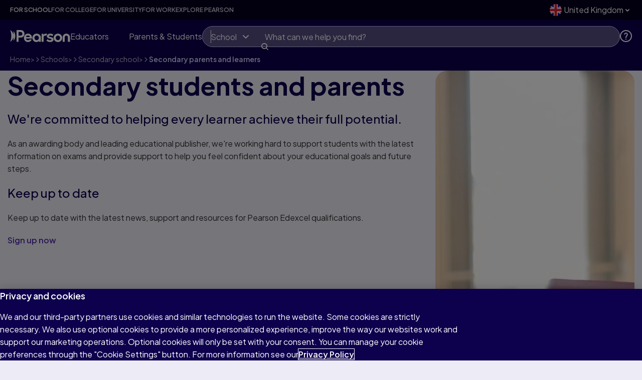

--- FILE ---
content_type: text/html
request_url: https://www.pearson.com/en-gb/schools/secondary/parents-learners.html
body_size: 48728
content:

<!DOCTYPE HTML>
<html lang="en-GB" class="no-js">
    <head>
    
    <meta charset="UTF-8"/>
    
    <meta name="template" content="global-store-en-gb-template"/>
    


    <link href="/etc/clientlibs/one-dot-com/one-dot-com/master-tokens/evolution/css/tokens.css" rel='stylesheet'/>

    <link href="/etc/clientlibs/one-dot-com/one-dot-com/evolution-tokens/css/evolution-tokens.css" rel='stylesheet'/>

    <link href="https://fonts.googleapis.com/css2?family=Plus+Jakarta+Sans:ital,wght@0,200..800;1,200..800" rel='stylesheet'/>


    
<title>Secondary students and parents | Pearson UK</title>

<meta name="viewport" content="width=device-width, initial-scale=1"/>
<meta http-equiv="Content-Type" content="text/html; charset=UTF-8"/>


    
    <meta name="description" content="Give your Key Stage 3, 4 and 5 learners the best chance of success with our winning combination of qualifications, resources, online services and training."/>

    <meta property="og:title" content="Secondary students and parents | Pearson UK"/>
    

    <meta property="og:description" content="Give your Key Stage 3, 4 and 5 learners the best chance of success with our winning combination of qualifications, resources, online services and training."/>
    

    
    <meta name="twitter:title" content="Secondary students and parents | Pearson UK"/>

    <meta property="og:url" content="https://www.pearson.com/en-gb/schools/secondary/parents-learners.html"/>
    

    
    <meta name="twitter:description" content="Give your Key Stage 3, 4 and 5 learners the best chance of success with our winning combination of qualifications, resources, online services and training."/>

    
    <meta name="article:modified_time" content="2025-12-10T13:49:19.140Z"/>







     




    
    
<link media="(prefers-color-scheme: light)" rel="icon" sizes="16x16" href="/content/dam/global/shared/brand/evolution/favicons/favicon-light-16.png"/>
<link media="(prefers-color-scheme: dark)" rel="icon" sizes="16x16" href="/content/dam/global/shared/brand/evolution/favicons/favicon-dark-16.png"/>

<!-- 20 -->
<link media="(prefers-color-scheme: light)" rel="icon" sizes="20x20" href="/content/dam/global/shared/brand/evolution/favicons/favicon-light-20.png"/>
<link media="(prefers-color-scheme: dark)" rel="icon" sizes="20x20" href="/content/dam/global/shared/brand/evolution/favicons/favicon-dark-20.png"/>

<!-- 24 -->
<link media="(prefers-color-scheme: light)" rel="icon" sizes="24x24" href="/content/dam/global/shared/brand/evolution/favicons/favicon-light-24.png"/>
<link media="(prefers-color-scheme: dark)" rel="icon" sizes="24x24" href="/content/dam/global/shared/brand/evolution/favicons/favicon-dark-24.png"/>

<!-- 32 -->
<link media="(prefers-color-scheme: light)" rel="icon" sizes="32x32" href="/content/dam/global/shared/brand/evolution/favicons/favicon-light-32.png"/>
<link media="(prefers-color-scheme: dark)" rel="icon" sizes="32x32" href="/content/dam/global/shared/brand/evolution/favicons/favicon-dark-32.png"/>

<!-- 96 -->
<link media="(prefers-color-scheme: light)" rel="icon" sizes="96x96" href="/content/dam/global/shared/brand/evolution/favicons/favicon-light-96.png"/>
<link media="(prefers-color-scheme: dark)" rel="icon" sizes="96x96" href="/content/dam/global/shared/brand/evolution/favicons/favicon-dark-96.png"/>

<!-- SVG -->
<link media="(prefers-color-scheme: light)" rel="icon" type="image/svg+xml" sizes="any" href="/content/dam/global/shared/brand/evolution/favicons/favicon-light.svg"/>
<link media="(prefers-color-scheme: dark)" rel="icon" type="image/svg+xml" sizes="any" href="/content/dam/global/shared/brand/evolution/favicons/favicon-dark.svg"/>

<!-- 180 Apple & Apple mobile web app title -->
<link rel="apple-touch-icon" sizes="180x180" href="/content/dam/global/shared/brand/evolution/favicons/apple-touch-icon.png"/>
<meta name="apple-mobile-web-app-title" content="Pearson"/>

<!-- Webapp Manifest - including 192 and 512 icons -->
<link rel="manifest" href="/content/dam/global/shared/brand/evolution/favicons/site.webmanifest" crossorigin="use-credentials"/>
    
    



    
	
    

    

    
    
<script type="text/javascript" src="https://www.pearson.com/assets/0bb383db49167f794e266452faa1fa11422373f0727"  ></script><script src="/etc/clientlibs/platform/aem-core/libraries/jquery-3-6-0.min.ACSHASHf7f88c154f8dde28b5bcdd9e1c79f655.js"></script>
<script src="/etc/clientlibs/platform/aem-core/libraries/jquery-ui-1-13-2.min.ACSHASH1e2047978946a1d271356d0b557a84a3.js"></script>
<script src="/etc/clientlibs/platform/aem-core/libraries/picturefill.min.ACSHASH173a529fee52e78dd3735db343325617.js"></script>
<script src="/etc/clientlibs/platform/aem-core/form-validator.min.ACSHASHa3da1d940d1ee43da67eb8828eb88c2f.js"></script>
<script src="/etc.clientlibs/clientlibs/granite/lodash/modern.min.ACSHASH76136ba6e7c9276b178edc785c389ba7.js"></script>
<script src="/etc.clientlibs/cq/personalization/clientlib/underscore.min.ACSHASH03540ac0f1ea39be635e17b62c718dd5.js"></script>
<script src="/etc.clientlibs/clientlibs/granite/backbone.min.ACSHASHe590febe6539b40e39ec9c983d8e96c0.js"></script>
<script src="/etc/clientlibs/platform/aem-core/libraries/template-settings.min.ACSHASH6e38b7e6a576e04396c34830c83f30fc.js"></script>
<script src="/etc/clientlibs/platform/aem-core/components.min.ACSHASHe83f0117abf02d3f6479e1a3c4dcbad3.js"></script>
<script src="/etc/clientlibs/platform/aem-core/libraries/bootstrap-4-3-1.min.ACSHASHcb8bf3d1be0523e7c0bd6ce9a1c7a388.js"></script>
<script src="/etc/clientlibs/platform/aem-core/libraries/parsley-2-8.min.ACSHASH556fd9ab479352b3d4b9e80b17f0b476.js"></script>



    
    
<link rel="stylesheet" href="/etc/clientlibs/platform/aem-core/libraries/bootstrap-4-3-1.min.ACSHASHcf4d74070a73cdb86117b5ecea837a56.css" type="text/css">
<link rel="stylesheet" href="/etc/clientlibs/platform/aem-core/libraries/font-awesome-4-2.min.ACSHASHbd12c3d96f5473480f04fb430338d21c.css" type="text/css">
<link rel="stylesheet" href="/etc/clientlibs/platform/aem-core/libraries/parsley-2-8.min.ACSHASHca334e633e206e73cb76e8ce5f18875f.css" type="text/css">
<link rel="stylesheet" href="/etc/clientlibs/platform/aem-core/components/content/static-collection.min.ACSHASHd8d236ca379e8a2f4fda3e67ba9e1224.css" type="text/css">
<link rel="stylesheet" href="/etc/clientlibs/platform/aem-core/components/content/video-common.min.ACSHASHcb44d5186cff54049f163ddbd3fe68d6.css" type="text/css">
<link rel="stylesheet" href="/etc/clientlibs/platform/aem-core/components/content/column-control.min.ACSHASH6371e8f53bc80147ef09e70201ed9df7.css" type="text/css">
<link rel="stylesheet" href="/etc/clientlibs/platform/aem-core/components/content/column-nav.min.ACSHASH72c9c50403bd963fcb6e0e49268c9504.css" type="text/css">
<link rel="stylesheet" href="/etc/clientlibs/platform/aem-core/components/content/youtube-video.min.ACSHASHa2ef072408851f0d47df00b1369724bb.css" type="text/css">
<link rel="stylesheet" href="/etc/clientlibs/platform/aem-core/components/content/modal-window-pop-up.min.ACSHASH9e8a7baff9560796c704601fa9097501.css" type="text/css">
<link rel="stylesheet" href="/etc/clientlibs/platform/aem-core/components/content/events/events-calendar.min.ACSHASH0887ef49815a1b7c07691cecf69b0b86.css" type="text/css">
<link rel="stylesheet" href="/etc/clientlibs/one-dot-com/one-dot-com/static-collection.min.ACSHASH4d4a2616c5ebe9372c4f8a686430979d.css" type="text/css">
<link rel="stylesheet" href="/etc/clientlibs/one-dot-com/one-dot-com/evolution-clientlibs.min.ACSHASH580890d4c8c11970e453bb91cbe59a61.css" type="text/css">
<link rel="stylesheet" href="/etc/clientlibs/platform/aem-core/components/content/global-message.min.ACSHASHb99af931b10abcbdc3d38055ae667f9c.css" type="text/css">
<link rel="stylesheet" href="/etc/clientlibs/one-dot-com/one-dot-com/evolution-column-control-collapse.min.ACSHASH0c64448b652721b8d6374c79aa99ebd4.css" type="text/css">
<link rel="stylesheet" href="/etc/clientlibs/one-dot-com/one-dot-com/evolution-navigation/nav-footer.min.ACSHASHd14b3a088ff1adf8f44c349ba4ef928b.css" type="text/css">
<link rel="stylesheet" href="/etc/clientlibs/one-dot-com/one-dot-com/evolution-navigation/nav-aem-header.min.ACSHASH82a1e606d82ea52cc3aaf19a4534de4a.css" type="text/css">
<link rel="stylesheet" href="/etc/clientlibs/one-dot-com/one-dot-com/evolution-marketing-block.min.ACSHASH495fb57d071ece650c79512f98eb984a.css" type="text/css">
<link rel="stylesheet" href="/etc/clientlibs/platform/aem-core/components/content/rte-styles-for-ordered-list.min.ACSHASH5f44c4b223bc4ea49340790d743bacd4.css" type="text/css">




    

    

    

    

    

	

    
    



    <script id="digital-data-layer" type="text/javascript">
        dataLayer = [{
  "version" : "1.0",
  "site" : {
    "siteId" : "pearson.com | GB",
    "siteLabel" : "global",
    "domain" : "pearson.com",
    "siteSection" : "schools",
    "language" : "en"
  },
  "pageInfo" : {
    "pageTitle" : "Secondary parents and learners",
    "pageURL" : "/en-gb/schools/secondary/parents-learners.html",
    "pageTemplate" : "/conf/pearson/settings/wcm/templates/global-store-en-gb-template",
    "dateCreated" : "2025-12-10T13:49:26.218Z",
    "lastUpdated" : "2025-12-10T13:49:19.140Z",
    "pageCategory" : "Static",
    "isBypassEnabled" : false,
    "loginPageLink" : "/store/login",
    "breadcrumb" : [ "Home (UK)", "Schools", "Secondary school", "Secondary parents and learners" ],
    "disableProgressiveProfile" : false,
    "pageCatalogType" : "k12",
    "pageTargetAudience" : "schools",
    "redirectIfAuthenticatedByIES" : false
  },
  "event" : "scopeData",
  "dataType" : "pageInfo"
}];
    </script>


	
        <!-- NR Script Start for www.pearson.com -->
<script>
window.NREUM || (NREUM = {});
NREUM.init = {
  distributed_tracing: { enabled: true },
  privacy: { cookies_enabled: true },
  ajax: { deny_list: ['bam.nr-data.net'] },
};
NREUM.loader_config = {
  accountID: '1765996',
  trustKey: '691807',
  agentID: '1120248489',
  licenseKey: '068b3faa02',
  applicationID: '1120248489',
};
NREUM.info = {
  beacon: 'bam.nr-data.net',
  errorBeacon: 'bam.nr-data.net',
  licenseKey: '068b3faa02',
  applicationID: '1120248489',
  sa: 1,
}; /*! For license information please see nr-loader-spa-1.246.1.min.js.LICENSE.txt */
(() => {
  'use strict';
  var e,
    t,
    r = {
      234: (e, t, r) => {
        r.d(t, {
          P_: () => g,
          Mt: () => v,
          C5: () => s,
          DL: () => A,
          OP: () => D,
          lF: () => N,
          Yu: () => x,
          Dg: () => m,
          CX: () => c,
          GE: () => w,
          sU: () => j,
        });
        var n = r(8632),
          i = r(9567);
        const o = {
            beacon: n.ce.beacon,
            errorBeacon: n.ce.errorBeacon,
            licenseKey: void 0,
            applicationID: void 0,
            sa: void 0,
            queueTime: void 0,
            applicationTime: void 0,
            ttGuid: void 0,
            user: void 0,
            account: void 0,
            product: void 0,
            extra: void 0,
            jsAttributes: {},
            userAttributes: void 0,
            atts: void 0,
            transactionName: void 0,
            tNamePlain: void 0,
          },
          a = {};
        function s(e) {
          if (!e) throw new Error('All info objects require an agent identifier!');
          if (!a[e]) throw new Error('Info for '.concat(e, ' was never set'));
          return a[e];
        }
        function c(e, t) {
          if (!e) throw new Error('All info objects require an agent identifier!');
          (a[e] = (0, i.D)(t, o)), (0, n.Qy)(e, a[e], 'info');
        }
        const u = e => {
          if (!e || 'string' != typeof e) return !1;
          try {
            document.createDocumentFragment().querySelector(e);
          } catch {
            return !1;
          }
          return !0;
        };
        var d = r(7056),
          l = r(50);
        const f = () => {
            const e = {
              mask_selector: '*',
              block_selector: '[data-nr-block]',
              mask_input_options: {
                color: !1,
                date: !1,
                'datetime-local': !1,
                email: !1,
                month: !1,
                number: !1,
                range: !1,
                search: !1,
                tel: !1,
                text: !1,
                time: !1,
                url: !1,
                week: !1,
                textarea: !1,
                select: !1,
                password: !0,
              },
            };
            return {
              feature_flags: [],
              proxy: { assets: void 0, beacon: void 0 },
              privacy: { cookies_enabled: !0 },
              ajax: { deny_list: void 0, block_internal: !0, enabled: !0, harvestTimeSeconds: 10, autoStart: !0 },
              distributed_tracing: {
                enabled: void 0,
                exclude_newrelic_header: void 0,
                cors_use_newrelic_header: void 0,
                cors_use_tracecontext_headers: void 0,
                allowed_origins: void 0,
              },
              session: { domain: void 0, expiresMs: d.oD, inactiveMs: d.Hb },
              ssl: void 0,
              obfuscate: void 0,
              jserrors: { enabled: !0, harvestTimeSeconds: 10, autoStart: !0 },
              metrics: { enabled: !0, autoStart: !0 },
              page_action: { enabled: !0, harvestTimeSeconds: 30, autoStart: !0 },
              page_view_event: { enabled: !0, autoStart: !0 },
              page_view_timing: { enabled: !0, harvestTimeSeconds: 30, long_task: !1, autoStart: !0 },
              session_trace: { enabled: !0, harvestTimeSeconds: 10, autoStart: !0 },
              harvest: { tooManyRequestsDelay: 60 },
              session_replay: {
                autoStart: !0,
                enabled: !1,
                harvestTimeSeconds: 60,
                sampling_rate: 50,
                error_sampling_rate: 50,
                collect_fonts: !1,
                inline_images: !1,
                inline_stylesheet: !0,
                mask_all_inputs: !0,
                get mask_text_selector() {
                  return e.mask_selector;
                },
                set mask_text_selector(t) {
                  u(t)
                    ? (e.mask_selector = t + ',[data-nr-mask]')
                    : null === t
                    ? (e.mask_selector = t)
                    : (0, l.Z)('An invalid session_replay.mask_selector was provided and will not be used', t);
                },
                get block_class() {
                  return 'nr-block';
                },
                get ignore_class() {
                  return 'nr-ignore';
                },
                get mask_text_class() {
                  return 'nr-mask';
                },
                get block_selector() {
                  return e.block_selector;
                },
                set block_selector(t) {
                  u(t)
                    ? (e.block_selector += ','.concat(t))
                    : '' !== t &&
                      (0, l.Z)('An invalid session_replay.block_selector was provided and will not be used', t);
                },
                get mask_input_options() {
                  return e.mask_input_options;
                },
                set mask_input_options(t) {
                  t && 'object' == typeof t
                    ? (e.mask_input_options = { ...t, password: !0 })
                    : (0, l.Z)('An invalid session_replay.mask_input_option was provided and will not be used', t);
                },
              },
              spa: { enabled: !0, harvestTimeSeconds: 10, autoStart: !0 },
            };
          },
          h = {},
          p = 'All configuration objects require an agent identifier!';
        function g(e) {
          if (!e) throw new Error(p);
          if (!h[e]) throw new Error('Configuration for '.concat(e, ' was never set'));
          return h[e];
        }
        function m(e, t) {
          if (!e) throw new Error(p);
          (h[e] = (0, i.D)(t, f())), (0, n.Qy)(e, h[e], 'config');
        }
        function v(e, t) {
          if (!e) throw new Error(p);
          var r = g(e);
          if (r) {
            for (var n = t.split('.'), i = 0; i < n.length - 1; i++) if ('object' != typeof (r = r[n[i]])) return;
            r = r[n[n.length - 1]];
          }
          return r;
        }
        const b = {
            accountID: void 0,
            trustKey: void 0,
            agentID: void 0,
            licenseKey: void 0,
            applicationID: void 0,
            xpid: void 0,
          },
          y = {};
        function A(e) {
          if (!e) throw new Error('All loader-config objects require an agent identifier!');
          if (!y[e]) throw new Error('LoaderConfig for '.concat(e, ' was never set'));
          return y[e];
        }
        function w(e, t) {
          if (!e) throw new Error('All loader-config objects require an agent identifier!');
          (y[e] = (0, i.D)(t, b)), (0, n.Qy)(e, y[e], 'loader_config');
        }
        const x = (0, n.mF)().o;
        var E = r(385),
          _ = r(6818);
        const T = {
            buildEnv: _.Re,
            customTransaction: void 0,
            disabled: !1,
            distMethod: _.gF,
            isolatedBacklog: !1,
            loaderType: void 0,
            maxBytes: 3e4,
            offset: Math.floor(
              E._A?.performance?.timeOrigin || E._A?.performance?.timing?.navigationStart || Date.now(),
            ),
            onerror: void 0,
            origin: '' + E._A.location,
            ptid: void 0,
            releaseIds: {},
            session: void 0,
            xhrWrappable: 'function' == typeof E._A.XMLHttpRequest?.prototype?.addEventListener,
            version: _.q4,
            denyList: void 0,
          },
          S = {};
        function D(e) {
          if (!e) throw new Error('All runtime objects require an agent identifier!');
          if (!S[e]) throw new Error('Runtime for '.concat(e, ' was never set'));
          return S[e];
        }
        function j(e, t) {
          if (!e) throw new Error('All runtime objects require an agent identifier!');
          (S[e] = (0, i.D)(t, T)), (0, n.Qy)(e, S[e], 'runtime');
        }
        function N(e) {
          return (function (e) {
            try {
              const t = s(e);
              return !!t.licenseKey && !!t.errorBeacon && !!t.applicationID;
            } catch (e) {
              return !1;
            }
          })(e);
        }
      },
      9567: (e, t, r) => {
        r.d(t, { D: () => i });
        var n = r(50);
        function i(e, t) {
          try {
            if (!e || 'object' != typeof e) return (0, n.Z)('Setting a Configurable requires an object as input');
            if (!t || 'object' != typeof t)
              return (0, n.Z)('Setting a Configurable requires a model to set its initial properties');
            const r = Object.create(Object.getPrototypeOf(t), Object.getOwnPropertyDescriptors(t)),
              o = 0 === Object.keys(r).length ? e : r;
            for (let a in o)
              if (void 0 !== e[a])
                try {
                  Array.isArray(e[a]) && Array.isArray(t[a])
                    ? (r[a] = Array.from(new Set([...e[a], ...t[a]])))
                    : 'object' == typeof e[a] && 'object' == typeof t[a]
                    ? (r[a] = i(e[a], t[a]))
                    : (r[a] = e[a]);
                } catch (e) {
                  (0, n.Z)('An error occurred while setting a property of a Configurable', e);
                }
            return r;
          } catch (e) {
            (0, n.Z)('An error occured while setting a Configurable', e);
          }
        }
      },
      6818: (e, t, r) => {
        r.d(t, { Re: () => i, gF: () => o, lF: () => a, q4: () => n });
        const n = '1.246.1',
          i = 'PROD',
          o = 'CDN',
          a = '2.0.0-alpha.11';
      },
      385: (e, t, r) => {
        r.d(t, {
          FN: () => s,
          IF: () => d,
          Nk: () => f,
          Tt: () => c,
          _A: () => o,
          cv: () => h,
          iS: () => a,
          il: () => n,
          ux: () => u,
          v6: () => i,
          w1: () => l,
        });
        const n = 'undefined' != typeof window && !!window.document,
          i =
            'undefined' != typeof WorkerGlobalScope &&
            (('undefined' != typeof self &&
              self instanceof WorkerGlobalScope &&
              self.navigator instanceof WorkerNavigator) ||
              ('undefined' != typeof globalThis &&
                globalThis instanceof WorkerGlobalScope &&
                globalThis.navigator instanceof WorkerNavigator)),
          o = n
            ? window
            : 'undefined' != typeof WorkerGlobalScope &&
              (('undefined' != typeof self && self instanceof WorkerGlobalScope && self) ||
                ('undefined' != typeof globalThis && globalThis instanceof WorkerGlobalScope && globalThis)),
          a = Boolean('hidden' === o?.document?.visibilityState),
          s = '' + o?.location,
          c = /iPad|iPhone|iPod/.test(o.navigator?.userAgent),
          u = c && 'undefined' == typeof SharedWorker,
          d = (() => {
            const e = o.navigator?.userAgent?.match(/Firefox[/\s](\d+\.\d+)/);
            return Array.isArray(e) && e.length >= 2 ? +e[1] : 0;
          })(),
          l = Boolean(n && window.document.documentMode),
          f = !!o.navigator?.sendBeacon,
          h = Math.floor(o?.performance?.timeOrigin || o?.performance?.timing?.navigationStart || Date.now());
      },
      1117: (e, t, r) => {
        r.d(t, { w: () => o });
        var n = r(50);
        const i = { agentIdentifier: '', ee: void 0 };
        class o {
          constructor(e) {
            try {
              if ('object' != typeof e) return (0, n.Z)('shared context requires an object as input');
              (this.sharedContext = {}),
                Object.assign(this.sharedContext, i),
                Object.entries(e).forEach(e => {
                  let [t, r] = e;
                  Object.keys(i).includes(t) && (this.sharedContext[t] = r);
                });
            } catch (e) {
              (0, n.Z)('An error occured while setting SharedContext', e);
            }
          }
        }
      },
      8e3: (e, t, r) => {
        r.d(t, { L: () => d, R: () => c });
        var n = r(8325),
          i = r(1284),
          o = r(4322),
          a = r(3325);
        const s = {};
        function c(e, t) {
          const r = { staged: !1, priority: a.p[t] || 0 };
          u(e), s[e].get(t) || s[e].set(t, r);
        }
        function u(e) {
          e && (s[e] || (s[e] = new Map()));
        }
        function d() {
          let e = arguments.length > 0 && void 0 !== arguments[0] ? arguments[0] : '',
            t = arguments.length > 1 && void 0 !== arguments[1] ? arguments[1] : 'feature';
          if ((u(e), !e || !s[e].get(t))) return a(t);
          s[e].get(t).staged = !0;
          const r = [...s[e]];
          function a(t) {
            const r = e ? n.ee.get(e) : n.ee,
              a = o.X.handlers;
            if (r.backlog && a) {
              var s = r.backlog[t],
                c = a[t];
              if (c) {
                for (var u = 0; s && u < s.length; ++u) l(s[u], c);
                (0, i.D)(c, function (e, t) {
                  (0, i.D)(t, function (t, r) {
                    r[0].on(e, r[1]);
                  });
                });
              }
              delete a[t], (r.backlog[t] = null), r.emit('drain-' + t, []);
            }
          }
          r.every(e => {
            let [t, r] = e;
            return r.staged;
          }) &&
            (r.sort((e, t) => e[1].priority - t[1].priority),
            r.forEach(t => {
              let [r] = t;
              s[e].delete(r), a(r);
            }));
        }
        function l(e, t) {
          var r = e[1];
          (0, i.D)(t[r], function (t, r) {
            var n = e[0];
            if (r[0] === n) {
              var i = r[1],
                o = e[3],
                a = e[2];
              i.apply(o, a);
            }
          });
        }
      },
      8325: (e, t, r) => {
        r.d(t, { A: () => c, ee: () => u });
        var n = r(8632),
          i = r(2210),
          o = r(234);
        class a {
          constructor(e) {
            this.contextId = e;
          }
        }
        var s = r(3117);
        const c = 'nr@context:'.concat(s.a),
          u = (function e(t, r) {
            var n = {},
              s = {},
              d = {},
              f = !1;
            try {
              f = 16 === r.length && (0, o.OP)(r).isolatedBacklog;
            } catch (e) {}
            var h = {
              on: g,
              addEventListener: g,
              removeEventListener: function (e, t) {
                var r = n[e];
                if (!r) return;
                for (var i = 0; i < r.length; i++) r[i] === t && r.splice(i, 1);
              },
              emit: function (e, r, n, i, o) {
                !1 !== o && (o = !0);
                if (u.aborted && !i) return;
                t && o && t.emit(e, r, n);
                for (var a = p(n), c = m(e), d = c.length, l = 0; l < d; l++) c[l].apply(a, r);
                var f = b()[s[e]];
                f && f.push([h, e, r, a]);
                return a;
              },
              get: v,
              listeners: m,
              context: p,
              buffer: function (e, t) {
                const r = b();
                if (((t = t || 'feature'), h.aborted)) return;
                Object.entries(e || {}).forEach(e => {
                  let [n, i] = e;
                  (s[i] = t), t in r || (r[t] = []);
                });
              },
              abort: l,
              aborted: !1,
              isBuffering: function (e) {
                return !!b()[s[e]];
              },
              debugId: r,
              backlog: f ? {} : t && 'object' == typeof t.backlog ? t.backlog : {},
            };
            return h;
            function p(e) {
              return e && e instanceof a ? e : e ? (0, i.X)(e, c, () => new a(c)) : new a(c);
            }
            function g(e, t) {
              n[e] = m(e).concat(t);
            }
            function m(e) {
              return n[e] || [];
            }
            function v(t) {
              return (d[t] = d[t] || e(h, t));
            }
            function b() {
              return h.backlog;
            }
          })(void 0, 'globalEE'),
          d = (0, n.fP)();
        function l() {
          (u.aborted = !0), (u.backlog = {});
        }
        d.ee || (d.ee = u);
      },
      5546: (e, t, r) => {
        r.d(t, { E: () => n, p: () => i });
        var n = r(8325).ee.get('handle');
        function i(e, t, r, i, o) {
          o ? (o.buffer([e], i), o.emit(e, t, r)) : (n.buffer([e], i), n.emit(e, t, r));
        }
      },
      4322: (e, t, r) => {
        r.d(t, { X: () => o });
        var n = r(5546);
        o.on = a;
        var i = (o.handlers = {});
        function o(e, t, r, o) {
          a(o || n.E, i, e, t, r);
        }
        function a(e, t, r, i, o) {
          o || (o = 'feature'), e || (e = n.E);
          var a = (t[o] = t[o] || {});
          (a[r] = a[r] || []).push([e, i]);
        }
      },
      3239: (e, t, r) => {
        r.d(t, { bP: () => s, iz: () => c, m$: () => a });
        var n = r(385);
        let i = !1,
          o = !1;
        try {
          const e = {
            get passive() {
              return (i = !0), !1;
            },
            get signal() {
              return (o = !0), !1;
            },
          };
          n._A.addEventListener('test', null, e), n._A.removeEventListener('test', null, e);
        } catch (e) {}
        function a(e, t) {
          return i || o ? { capture: !!e, passive: i, signal: t } : !!e;
        }
        function s(e, t) {
          let r = arguments.length > 2 && void 0 !== arguments[2] && arguments[2],
            n = arguments.length > 3 ? arguments[3] : void 0;
          window.addEventListener(e, t, a(r, n));
        }
        function c(e, t) {
          let r = arguments.length > 2 && void 0 !== arguments[2] && arguments[2],
            n = arguments.length > 3 ? arguments[3] : void 0;
          document.addEventListener(e, t, a(r, n));
        }
      },
      3117: (e, t, r) => {
        r.d(t, { a: () => n });
        const n = (0, r(4402).Rl)();
      },
      4402: (e, t, r) => {
        r.d(t, { Ht: () => u, M: () => c, Rl: () => a, ky: () => s });
        var n = r(385);
        const i = 'xxxxxxxx-xxxx-4xxx-yxxx-xxxxxxxxxxxx';
        function o(e, t) {
          return e ? 15 & e[t] : (16 * Math.random()) | 0;
        }
        function a() {
          const e = n._A?.crypto || n._A?.msCrypto;
          let t,
            r = 0;
          return (
            e && e.getRandomValues && (t = e.getRandomValues(new Uint8Array(31))),
            i
              .split('')
              .map(e => ('x' === e ? o(t, ++r).toString(16) : 'y' === e ? ((3 & o()) | 8).toString(16) : e))
              .join('')
          );
        }
        function s(e) {
          const t = n._A?.crypto || n._A?.msCrypto;
          let r,
            i = 0;
          t && t.getRandomValues && (r = t.getRandomValues(new Uint8Array(31)));
          const a = [];
          for (var s = 0; s < e; s++) a.push(o(r, ++i).toString(16));
          return a.join('');
        }
        function c() {
          return s(16);
        }
        function u() {
          return s(32);
        }
      },
      7056: (e, t, r) => {
        r.d(t, { Bq: () => n, Hb: () => o, oD: () => i });
        const n = 'NRBA',
          i = 144e5,
          o = 18e5;
      },
      7894: (e, t, r) => {
        function n() {
          return Math.round(performance.now());
        }
        r.d(t, { z: () => n });
      },
      7243: (e, t, r) => {
        r.d(t, { e: () => i });
        var n = r(385);
        function i(e) {
          if (0 === (e || '').indexOf('data:')) return { protocol: 'data' };
          try {
            const t = new URL(e, location.href),
              r = {
                port: t.port,
                hostname: t.hostname,
                pathname: t.pathname,
                search: t.search,
                protocol: t.protocol.slice(0, t.protocol.indexOf(':')),
                sameOrigin: t.protocol === n._A?.location?.protocol && t.host === n._A?.location?.host,
              };
            return (
              (r.port && '' !== r.port) ||
                ('http:' === t.protocol && (r.port = '80'), 'https:' === t.protocol && (r.port = '443')),
              r.pathname && '' !== r.pathname
                ? r.pathname.startsWith('/') || (r.pathname = '/'.concat(r.pathname))
                : (r.pathname = '/'),
              r
            );
          } catch (e) {
            return {};
          }
        }
      },
      50: (e, t, r) => {
        function n(e, t) {
          'function' == typeof console.warn && (console.warn('New Relic: '.concat(e)), t && console.warn(t));
        }
        r.d(t, { Z: () => n });
      },
      2587: (e, t, r) => {
        r.d(t, { N: () => c, T: () => u });
        var n = r(8325),
          i = r(5546),
          o = r(3325);
        const a = {
            stn: [o.D.sessionTrace],
            err: [o.D.jserrors, o.D.metrics],
            ins: [o.D.pageAction],
            spa: [o.D.spa],
            sr: [o.D.sessionReplay, o.D.sessionTrace],
          },
          s = new Set();
        function c(e, t) {
          const r = n.ee.get(t);
          e &&
            'object' == typeof e &&
            (s.has(t) ||
              Object.entries(e).forEach(e => {
                let [t, n] = e;
                a[t]
                  ? a[t].forEach(e => {
                      n ? (0, i.p)('feat-' + t, [], void 0, e, r) : (0, i.p)('block-' + t, [], void 0, e, r),
                        (0, i.p)('rumresp-' + t, [Boolean(n)], void 0, e, r);
                    })
                  : n && (0, i.p)('feat-' + t, [], void 0, void 0, r),
                  (u[t] = Boolean(n));
              }),
            Object.keys(a).forEach(e => {
              void 0 === u[e] && (a[e]?.forEach(t => (0, i.p)('rumresp-' + e, [!1], void 0, t, r)), (u[e] = !1));
            }),
            s.add(t));
        }
        const u = {};
      },
      2210: (e, t, r) => {
        r.d(t, { X: () => i });
        var n = Object.prototype.hasOwnProperty;
        function i(e, t, r) {
          if (n.call(e, t)) return e[t];
          var i = r();
          if (Object.defineProperty && Object.keys)
            try {
              return Object.defineProperty(e, t, { value: i, writable: !0, enumerable: !1 }), i;
            } catch (e) {}
          return (e[t] = i), i;
        }
      },
      1284: (e, t, r) => {
        r.d(t, { D: () => n });
        const n = (e, t) =>
          Object.entries(e || {}).map(e => {
            let [r, n] = e;
            return t(r, n);
          });
      },
      4351: (e, t, r) => {
        r.d(t, { P: () => o });
        var n = r(8325);
        const i = () => {
          const e = new WeakSet();
          return (t, r) => {
            if ('object' == typeof r && null !== r) {
              if (e.has(r)) return;
              e.add(r);
            }
            return r;
          };
        };
        function o(e) {
          try {
            return JSON.stringify(e, i());
          } catch (e) {
            try {
              n.ee.emit('internal-error', [e]);
            } catch (e) {}
          }
        }
      },
      3960: (e, t, r) => {
        r.d(t, { K: () => a, b: () => o });
        var n = r(3239);
        function i() {
          return 'undefined' == typeof document || 'complete' === document.readyState;
        }
        function o(e, t) {
          if (i()) return e();
          (0, n.bP)('load', e, t);
        }
        function a(e) {
          if (i()) return e();
          (0, n.iz)('DOMContentLoaded', e);
        }
      },
      8632: (e, t, r) => {
        r.d(t, { EZ: () => u, Qy: () => c, ce: () => o, fP: () => a, gG: () => d, mF: () => s });
        var n = r(7894),
          i = r(385);
        const o = { beacon: 'bam.nr-data.net', errorBeacon: 'bam.nr-data.net' };
        function a() {
          return i._A.NREUM || (i._A.NREUM = {}), void 0 === i._A.newrelic && (i._A.newrelic = i._A.NREUM), i._A.NREUM;
        }
        function s() {
          let e = a();
          return (
            e.o ||
              (e.o = {
                ST: i._A.setTimeout,
                SI: i._A.setImmediate,
                CT: i._A.clearTimeout,
                XHR: i._A.XMLHttpRequest,
                REQ: i._A.Request,
                EV: i._A.Event,
                PR: i._A.Promise,
                MO: i._A.MutationObserver,
                FETCH: i._A.fetch,
              }),
            e
          );
        }
        function c(e, t, r) {
          let i = a();
          const o = i.initializedAgents || {},
            s = o[e] || {};
          return (
            Object.keys(s).length || (s.initializedAt = { ms: (0, n.z)(), date: new Date() }),
            (i.initializedAgents = { ...o, [e]: { ...s, [r]: t } }),
            i
          );
        }
        function u(e, t) {
          a()[e] = t;
        }
        function d() {
          return (
            (function () {
              let e = a();
              const t = e.info || {};
              e.info = { beacon: o.beacon, errorBeacon: o.errorBeacon, ...t };
            })(),
            (function () {
              let e = a();
              const t = e.init || {};
              e.init = { ...t };
            })(),
            s(),
            (function () {
              let e = a();
              const t = e.loader_config || {};
              e.loader_config = { ...t };
            })(),
            a()
          );
        }
      },
      7956: (e, t, r) => {
        r.d(t, { N: () => i });
        var n = r(3239);
        function i(e) {
          let t = arguments.length > 1 && void 0 !== arguments[1] && arguments[1],
            r = arguments.length > 2 ? arguments[2] : void 0,
            i = arguments.length > 3 ? arguments[3] : void 0;
          (0, n.iz)(
            'visibilitychange',
            function () {
              if (t) return void ('hidden' === document.visibilityState && e());
              e(document.visibilityState);
            },
            r,
            i,
          );
        }
      },
      1214: (e, t, r) => {
        r.d(t, {
          em: () => b,
          u5: () => D,
          QU: () => C,
          _L: () => I,
          Gm: () => H,
          Lg: () => L,
          BV: () => G,
          Kf: () => K,
        });
        var n = r(8325),
          i = r(3117);
        const o = 'nr@original:'.concat(i.a);
        var a = Object.prototype.hasOwnProperty,
          s = !1;
        function c(e, t) {
          return (
            e || (e = n.ee),
            (r.inPlace = function (e, t, n, i, o) {
              n || (n = '');
              const a = '-' === n.charAt(0);
              for (let s = 0; s < t.length; s++) {
                const c = t[s],
                  u = e[c];
                d(u) || (e[c] = r(u, a ? c + n : n, i, c, o));
              }
            }),
            (r.flag = o),
            r
          );
          function r(t, r, n, s, c) {
            return d(t)
              ? t
              : (r || (r = ''),
                (nrWrapper[o] = t),
                (function (e, t, r) {
                  if (Object.defineProperty && Object.keys)
                    try {
                      return (
                        Object.keys(e).forEach(function (r) {
                          Object.defineProperty(t, r, {
                            get: function () {
                              return e[r];
                            },
                            set: function (t) {
                              return (e[r] = t), t;
                            },
                          });
                        }),
                        t
                      );
                    } catch (e) {
                      u([e], r);
                    }
                  for (var n in e) a.call(e, n) && (t[n] = e[n]);
                })(t, nrWrapper, e),
                nrWrapper);
            function nrWrapper() {
              var o, a, d, l;
              try {
                (a = this), (o = [...arguments]), (d = 'function' == typeof n ? n(o, a) : n || {});
              } catch (t) {
                u([t, '', [o, a, s], d], e);
              }
              i(r + 'start', [o, a, s], d, c);
              try {
                return (l = t.apply(a, o));
              } catch (e) {
                throw (i(r + 'err', [o, a, e], d, c), e);
              } finally {
                i(r + 'end', [o, a, l], d, c);
              }
            }
          }
          function i(r, n, i, o) {
            if (!s || t) {
              var a = s;
              s = !0;
              try {
                e.emit(r, n, i, t, o);
              } catch (t) {
                u([t, r, n, i], e);
              }
              s = a;
            }
          }
        }
        function u(e, t) {
          t || (t = n.ee);
          try {
            t.emit('internal-error', e);
          } catch (e) {}
        }
        function d(e) {
          return !(e && 'function' == typeof e && e.apply && !e[o]);
        }
        var l = r(2210),
          f = r(385);
        const h = {},
          p = f._A.XMLHttpRequest,
          g = 'addEventListener',
          m = 'removeEventListener',
          v = 'nr@wrapped:'.concat(n.A);
        function b(e) {
          var t = (function (e) {
            return (e || n.ee).get('events');
          })(e);
          if (h[t.debugId]++) return t;
          h[t.debugId] = 1;
          var r = c(t, !0);
          function i(e) {
            r.inPlace(e, [g, m], '-', o);
          }
          function o(e, t) {
            return e[1];
          }
          return (
            'getPrototypeOf' in Object && (f.il && y(document, i), y(f._A, i), y(p.prototype, i)),
            t.on(g + '-start', function (e, t) {
              var n = e[1];
              if (null !== n && ('function' == typeof n || 'object' == typeof n)) {
                var i = (0, l.X)(n, v, function () {
                  var e = {
                    object: function () {
                      if ('function' != typeof n.handleEvent) return;
                      return n.handleEvent.apply(n, arguments);
                    },
                    function: n,
                  }[typeof n];
                  return e ? r(e, 'fn-', null, e.name || 'anonymous') : n;
                });
                this.wrapped = e[1] = i;
              }
            }),
            t.on(m + '-start', function (e) {
              e[1] = this.wrapped || e[1];
            }),
            t
          );
        }
        function y(e, t) {
          let r = e;
          for (; 'object' == typeof r && !Object.prototype.hasOwnProperty.call(r, g); ) r = Object.getPrototypeOf(r);
          for (var n = arguments.length, i = new Array(n > 2 ? n - 2 : 0), o = 2; o < n; o++) i[o - 2] = arguments[o];
          r && t(r, ...i);
        }
        var A = 'fetch-',
          w = A + 'body-',
          x = ['arrayBuffer', 'blob', 'json', 'text', 'formData'],
          E = f._A.Request,
          _ = f._A.Response,
          T = 'prototype';
        const S = {};
        function D(e) {
          const t = (function (e) {
            return (e || n.ee).get('fetch');
          })(e);
          if (!(E && _ && f._A.fetch)) return t;
          if (S[t.debugId]++) return t;
          function r(e, r, i) {
            var o = e[r];
            'function' == typeof o &&
              (e[r] = function () {
                var e,
                  r = [...arguments],
                  a = {};
                t.emit(i + 'before-start', [r], a), a[n.A] && a[n.A].dt && (e = a[n.A].dt);
                var s = o.apply(this, r);
                return (
                  t.emit(i + 'start', [r, e], s),
                  s.then(
                    function (e) {
                      return t.emit(i + 'end', [null, e], s), e;
                    },
                    function (e) {
                      throw (t.emit(i + 'end', [e], s), e);
                    },
                  )
                );
              });
          }
          return (
            (S[t.debugId] = 1),
            x.forEach(e => {
              r(E[T], e, w), r(_[T], e, w);
            }),
            r(f._A, 'fetch', A),
            t.on(A + 'end', function (e, r) {
              var n = this;
              if (r) {
                var i = r.headers.get('content-length');
                null !== i && (n.rxSize = i), t.emit(A + 'done', [null, r], n);
              } else t.emit(A + 'done', [e], n);
            }),
            t
          );
        }
        const j = {},
          N = ['pushState', 'replaceState'];
        function C(e) {
          const t = (function (e) {
            return (e || n.ee).get('history');
          })(e);
          return !f.il || j[t.debugId]++ || ((j[t.debugId] = 1), c(t).inPlace(window.history, N, '-')), t;
        }
        var O = r(3239);
        const P = {},
          R = ['appendChild', 'insertBefore', 'replaceChild'];
        function I(e) {
          const t = (function (e) {
            return (e || n.ee).get('jsonp');
          })(e);
          if (!f.il || P[t.debugId]) return t;
          P[t.debugId] = !0;
          var r = c(t),
            i = /[?&](?:callback|cb)=([^&#]+)/,
            o = /(.*)\.([^.]+)/,
            a = /^(\w+)(\.|$)(.*)$/;
          function s(e, t) {
            if (!e) return t;
            const r = e.match(a),
              n = r[1];
            return s(r[3], t[n]);
          }
          return (
            r.inPlace(Node.prototype, R, 'dom-'),
            t.on('dom-start', function (e) {
              !(function (e) {
                if (!e || 'string' != typeof e.nodeName || 'script' !== e.nodeName.toLowerCase()) return;
                if ('function' != typeof e.addEventListener) return;
                var n = ((a = e.src), (c = a.match(i)), c ? c[1] : null);
                var a, c;
                if (!n) return;
                var u = (function (e) {
                  var t = e.match(o);
                  if (t && t.length >= 3) return { key: t[2], parent: s(t[1], window) };
                  return { key: e, parent: window };
                })(n);
                if ('function' != typeof u.parent[u.key]) return;
                var d = {};
                function l() {
                  t.emit('jsonp-end', [], d),
                    e.removeEventListener('load', l, (0, O.m$)(!1)),
                    e.removeEventListener('error', f, (0, O.m$)(!1));
                }
                function f() {
                  t.emit('jsonp-error', [], d),
                    t.emit('jsonp-end', [], d),
                    e.removeEventListener('load', l, (0, O.m$)(!1)),
                    e.removeEventListener('error', f, (0, O.m$)(!1));
                }
                r.inPlace(u.parent, [u.key], 'cb-', d),
                  e.addEventListener('load', l, (0, O.m$)(!1)),
                  e.addEventListener('error', f, (0, O.m$)(!1)),
                  t.emit('new-jsonp', [e.src], d);
              })(e[0]);
            }),
            t
          );
        }
        const k = {};
        function H(e) {
          const t = (function (e) {
            return (e || n.ee).get('mutation');
          })(e);
          if (!f.il || k[t.debugId]) return t;
          k[t.debugId] = !0;
          var r = c(t),
            i = f._A.MutationObserver;
          return (
            i &&
              ((window.MutationObserver = function (e) {
                return this instanceof i ? new i(r(e, 'fn-')) : i.apply(this, arguments);
              }),
              (MutationObserver.prototype = i.prototype)),
            t
          );
        }
        const z = {};
        function L(e) {
          const t = (function (e) {
            return (e || n.ee).get('promise');
          })(e);
          if (z[t.debugId]) return t;
          z[t.debugId] = !0;
          var r = t.context,
            i = c(t),
            a = f._A.Promise;
          return (
            a &&
              (function () {
                function e(r) {
                  var n = t.context(),
                    o = i(r, 'executor-', n, null, !1);
                  const s = Reflect.construct(a, [o], e);
                  return (
                    (t.context(s).getCtx = function () {
                      return n;
                    }),
                    s
                  );
                }
                (f._A.Promise = e),
                  Object.defineProperty(e, 'name', { value: 'Promise' }),
                  (e.toString = function () {
                    return a.toString();
                  }),
                  Object.setPrototypeOf(e, a),
                  ['all', 'race'].forEach(function (r) {
                    const n = a[r];
                    e[r] = function (e) {
                      let i = !1;
                      [...(e || [])].forEach(e => {
                        this.resolve(e).then(a('all' === r), a(!1));
                      });
                      const o = n.apply(this, arguments);
                      return o;
                      function a(e) {
                        return function () {
                          t.emit('propagate', [null, !i], o, !1, !1), (i = i || !e);
                        };
                      }
                    };
                  }),
                  ['resolve', 'reject'].forEach(function (r) {
                    const n = a[r];
                    e[r] = function (e) {
                      const r = n.apply(this, arguments);
                      return e !== r && t.emit('propagate', [e, !0], r, !1, !1), r;
                    };
                  }),
                  (e.prototype = a.prototype);
                const n = a.prototype.then;
                (a.prototype.then = function () {
                  var e = this,
                    o = r(e);
                  o.promise = e;
                  for (var a = arguments.length, s = new Array(a), c = 0; c < a; c++) s[c] = arguments[c];
                  (s[0] = i(s[0], 'cb-', o, null, !1)), (s[1] = i(s[1], 'cb-', o, null, !1));
                  const u = n.apply(this, s);
                  return (o.nextPromise = u), t.emit('propagate', [e, !0], u, !1, !1), u;
                }),
                  (a.prototype.then[o] = n),
                  t.on('executor-start', function (e) {
                    (e[0] = i(e[0], 'resolve-', this, null, !1)), (e[1] = i(e[1], 'resolve-', this, null, !1));
                  }),
                  t.on('executor-err', function (e, t, r) {
                    e[1](r);
                  }),
                  t.on('cb-end', function (e, r, n) {
                    t.emit('propagate', [n, !0], this.nextPromise, !1, !1);
                  }),
                  t.on('propagate', function (e, r, n) {
                    (this.getCtx && !r) ||
                      (this.getCtx = function () {
                        if (e instanceof Promise) var r = t.context(e);
                        return r && r.getCtx ? r.getCtx() : this;
                      });
                  });
              })(),
            t
          );
        }
        const M = {},
          F = 'setTimeout',
          B = 'setInterval',
          U = 'clearTimeout',
          Z = '-start',
          V = '-',
          q = [F, 'setImmediate', B, U, 'clearImmediate'];
        function G(e) {
          const t = (function (e) {
            return (e || n.ee).get('timer');
          })(e);
          if (M[t.debugId]++) return t;
          M[t.debugId] = 1;
          var r = c(t);
          return (
            r.inPlace(f._A, q.slice(0, 2), F + V),
            r.inPlace(f._A, q.slice(2, 3), B + V),
            r.inPlace(f._A, q.slice(3), U + V),
            t.on(B + Z, function (e, t, n) {
              e[0] = r(e[0], 'fn-', null, n);
            }),
            t.on(F + Z, function (e, t, n) {
              (this.method = n), (this.timerDuration = isNaN(e[1]) ? 0 : +e[1]), (e[0] = r(e[0], 'fn-', this, n));
            }),
            t
          );
        }
        var W = r(50);
        const X = {},
          Q = ['open', 'send'];
        function K(e) {
          var t = e || n.ee;
          const r = (function (e) {
            return (e || n.ee).get('xhr');
          })(t);
          if (X[r.debugId]++) return r;
          (X[r.debugId] = 1), b(t);
          var i = c(r),
            o = f._A.XMLHttpRequest,
            a = f._A.MutationObserver,
            s = f._A.Promise,
            u = f._A.setInterval,
            d = 'readystatechange',
            l = ['onload', 'onerror', 'onabort', 'onloadstart', 'onloadend', 'onprogress', 'ontimeout'],
            h = [],
            p = (f._A.XMLHttpRequest = function (e) {
              const t = new o(e),
                n = r.context(t);
              try {
                r.emit('new-xhr', [t], n),
                  t.addEventListener(
                    d,
                    ((a = n),
                    function () {
                      var e = this;
                      e.readyState > 3 && !a.resolved && ((a.resolved = !0), r.emit('xhr-resolved', [], e)),
                        i.inPlace(e, l, 'fn-', w);
                    }),
                    (0, O.m$)(!1),
                  );
              } catch (e) {
                (0, W.Z)('An error occurred while intercepting XHR', e);
                try {
                  r.emit('internal-error', [e]);
                } catch (e) {}
              }
              var a;
              return t;
            });
          function g(e, t) {
            i.inPlace(t, ['onreadystatechange'], 'fn-', w);
          }
          if (
            ((function (e, t) {
              for (var r in e) t[r] = e[r];
            })(o, p),
            (p.prototype = o.prototype),
            i.inPlace(p.prototype, Q, '-xhr-', w),
            r.on('send-xhr-start', function (e, t) {
              g(e, t),
                (function (e) {
                  h.push(e), a && (m ? m.then(A) : u ? u(A) : ((v = -v), (y.data = v)));
                })(t);
            }),
            r.on('open-xhr-start', g),
            a)
          ) {
            var m = s && s.resolve();
            if (!u && !s) {
              var v = 1,
                y = document.createTextNode(v);
              new a(A).observe(y, { characterData: !0 });
            }
          } else
            t.on('fn-end', function (e) {
              (e[0] && e[0].type === d) || A();
            });
          function A() {
            for (var e = 0; e < h.length; e++) g(0, h[e]);
            h.length && (h = []);
          }
          function w(e, t) {
            return t;
          }
          return r;
        }
      },
      7825: (e, t, r) => {
        r.d(t, { t: () => n });
        const n = r(3325).D.ajax;
      },
      6660: (e, t, r) => {
        r.d(t, { t: () => n });
        const n = r(3325).D.jserrors;
      },
      3081: (e, t, r) => {
        r.d(t, { gF: () => o, mY: () => i, t9: () => n, vz: () => s, xS: () => a });
        const n = r(3325).D.metrics,
          i = 'sm',
          o = 'cm',
          a = 'storeSupportabilityMetrics',
          s = 'storeEventMetrics';
      },
      4649: (e, t, r) => {
        r.d(t, { t: () => n });
        const n = r(3325).D.pageAction;
      },
      7633: (e, t, r) => {
        r.d(t, { t: () => n });
        const n = r(3325).D.pageViewEvent;
      },
      9251: (e, t, r) => {
        r.d(t, { t: () => n });
        const n = r(3325).D.pageViewTiming;
      },
      7144: (e, t, r) => {
        r.d(t, { t: () => n });
        const n = r(3325).D.sessionReplay;
      },
      3614: (e, t, r) => {
        r.d(t, {
          BST_RESOURCE: () => i,
          END: () => s,
          FEATURE_NAME: () => n,
          FN_END: () => u,
          FN_START: () => c,
          PUSH_STATE: () => d,
          RESOURCE: () => o,
          START: () => a,
        });
        const n = r(3325).D.sessionTrace,
          i = 'bstResource',
          o = 'resource',
          a = '-start',
          s = '-end',
          c = 'fn' + a,
          u = 'fn' + s,
          d = 'pushState';
      },
      7836: (e, t, r) => {
        r.d(t, {
          BODY: () => x,
          CB_END: () => E,
          CB_START: () => u,
          END: () => w,
          FEATURE_NAME: () => i,
          FETCH: () => T,
          FETCH_BODY: () => v,
          FETCH_DONE: () => m,
          FETCH_START: () => g,
          FN_END: () => c,
          FN_START: () => s,
          INTERACTION: () => f,
          INTERACTION_API: () => d,
          INTERACTION_EVENTS: () => o,
          JSONP_END: () => b,
          JSONP_NODE: () => p,
          JS_TIME: () => _,
          MAX_TIMER_BUDGET: () => a,
          REMAINING: () => l,
          SPA_NODE: () => h,
          START: () => A,
          originalSetTimeout: () => y,
        });
        var n = r(234);
        const i = r(3325).D.spa,
          o = ['click', 'submit', 'keypress', 'keydown', 'keyup', 'change'],
          a = 999,
          s = 'fn-start',
          c = 'fn-end',
          u = 'cb-start',
          d = 'api-ixn-',
          l = 'remaining',
          f = 'interaction',
          h = 'spaNode',
          p = 'jsonpNode',
          g = 'fetch-start',
          m = 'fetch-done',
          v = 'fetch-body-',
          b = 'jsonp-end',
          y = n.Yu.ST,
          A = '-start',
          w = '-end',
          x = '-body',
          E = 'cb' + w,
          _ = 'jsTime',
          T = 'fetch';
      },
      5938: (e, t, r) => {
        r.d(t, { W: () => i });
        var n = r(8325);
        class i {
          constructor(e, t, r) {
            (this.agentIdentifier = e),
              (this.aggregator = t),
              (this.ee = n.ee.get(e)),
              (this.featureName = r),
              (this.blocked = !1);
          }
        }
      },
      7530: (e, t, r) => {
        r.d(t, { j: () => b });
        var n = r(3325),
          i = r(234),
          o = r(5546),
          a = r(8325),
          s = r(7894),
          c = r(8e3),
          u = r(3960),
          d = r(385),
          l = r(50),
          f = r(3081),
          h = r(8632);
        function p() {
          const e = (0, h.gG)();
          [
            'setErrorHandler',
            'finished',
            'addToTrace',
            'addRelease',
            'addPageAction',
            'setCurrentRouteName',
            'setPageViewName',
            'setCustomAttribute',
            'interaction',
            'noticeError',
            'setUserId',
            'setApplicationVersion',
            'start',
          ].forEach(t => {
            e[t] = function () {
              for (var r = arguments.length, n = new Array(r), i = 0; i < r; i++) n[i] = arguments[i];
              return (function (t) {
                for (var r = arguments.length, n = new Array(r > 1 ? r - 1 : 0), i = 1; i < r; i++)
                  n[i - 1] = arguments[i];
                let o = [];
                return (
                  Object.values(e.initializedAgents).forEach(e => {
                    e.exposed && e.api[t] && o.push(e.api[t](...n));
                  }),
                  o.length > 1 ? o : o[0]
                );
              })(t, ...n);
            };
          });
        }
        var g = r(2587);
        const m = e => {
          const t = e.startsWith('http');
          (e += '/'), (r.p = t ? e : 'https://' + e);
        };
        let v = !1;
        function b(e) {
          let t = arguments.length > 1 && void 0 !== arguments[1] ? arguments[1] : {},
            b = arguments.length > 2 ? arguments[2] : void 0,
            y = arguments.length > 3 ? arguments[3] : void 0,
            { init: A, info: w, loader_config: x, runtime: E = { loaderType: b }, exposed: _ = !0 } = t;
          const T = (0, h.gG)();
          w || ((A = T.init), (w = T.info), (x = T.loader_config)),
            (0, i.Dg)(e, A || {}),
            (0, i.GE)(e, x || {}),
            (w.jsAttributes ??= {}),
            d.v6 && (w.jsAttributes.isWorker = !0),
            (0, i.CX)(e, w);
          const S = (0, i.P_)(e),
            D = [w.beacon, w.errorBeacon];
          v ||
            ((v = !0),
            S.proxy.assets && (m(S.proxy.assets), D.push(S.proxy.assets)),
            S.proxy.beacon && D.push(S.proxy.beacon)),
            (E.denyList = [...(S.ajax.deny_list || []), ...(S.ajax.block_internal ? D : [])]),
            (0, i.sU)(e, E),
            p();
          const j = (function (e, t) {
            t || (0, c.R)(e, 'api');
            const h = {};
            var p = a.ee.get(e),
              g = p.get('tracer'),
              m = 'api-',
              v = m + 'ixn-';
            function b(t, r, n, o) {
              const a = (0, i.C5)(e);
              return (
                null === r
                  ? delete a.jsAttributes[t]
                  : (0, i.CX)(e, { ...a, jsAttributes: { ...a.jsAttributes, [t]: r } }),
                w(m, n, !0, o || null === r ? 'session' : void 0)(t, r)
              );
            }
            function y() {}
            ['setErrorHandler', 'finished', 'addToTrace', 'addRelease'].forEach(e => {
              h[e] = w(m, e, !0, 'api');
            }),
              (h.addPageAction = w(m, 'addPageAction', !0, n.D.pageAction)),
              (h.setCurrentRouteName = w(m, 'routeName', !0, n.D.spa)),
              (h.setPageViewName = function (t, r) {
                if ('string' == typeof t)
                  return (
                    '/' !== t.charAt(0) && (t = '/' + t),
                    ((0, i.OP)(e).customTransaction = (r || 'http://custom.transaction') + t),
                    w(m, 'setPageViewName', !0)()
                  );
              }),
              (h.setCustomAttribute = function (e, t) {
                let r = arguments.length > 2 && void 0 !== arguments[2] && arguments[2];
                if ('string' == typeof e) {
                  if (['string', 'number', 'boolean'].includes(typeof t) || null === t)
                    return b(e, t, 'setCustomAttribute', r);
                  (0, l.Z)(
                    'Failed to execute setCustomAttribute.\nNon-null value must be a string, number or boolean type, but a type of <'.concat(
                      typeof t,
                      '> was provided.',
                    ),
                  );
                } else
                  (0, l.Z)(
                    'Failed to execute setCustomAttribute.\nName must be a string type, but a type of <'.concat(
                      typeof e,
                      '> was provided.',
                    ),
                  );
              }),
              (h.setUserId = function (e) {
                if ('string' == typeof e || null === e) return b('enduser.id', e, 'setUserId', !0);
                (0, l.Z)(
                  'Failed to execute setUserId.\nNon-null value must be a string type, but a type of <'.concat(
                    typeof e,
                    '> was provided.',
                  ),
                );
              }),
              (h.setApplicationVersion = function (e) {
                if ('string' == typeof e || null === e) return b('application.version', e, 'setApplicationVersion', !1);
                (0, l.Z)(
                  'Failed to execute setApplicationVersion. Expected <String | null>, but got <'.concat(typeof e, '>.'),
                );
              }),
              (h.start = e => {
                try {
                  const t = e ? 'defined' : 'undefined';
                  (0, o.p)(f.xS, ['API/start/'.concat(t, '/called')], void 0, n.D.metrics, p);
                  const r = Object.values(n.D);
                  if (void 0 === e) e = r;
                  else {
                    if ((e = Array.isArray(e) && e.length ? e : [e]).some(e => !r.includes(e)))
                      return (0, l.Z)('Invalid feature name supplied. Acceptable feature names are: '.concat(r));
                    e.includes(n.D.pageViewEvent) || e.push(n.D.pageViewEvent);
                  }
                  e.forEach(e => {
                    p.emit(''.concat(e, '-opt-in'));
                  });
                } catch (e) {
                  (0, l.Z)('An unexpected issue occurred', e);
                }
              }),
              (h.interaction = function () {
                return new y().get();
              });
            var A = (y.prototype = {
              createTracer: function (e, t) {
                var r = {},
                  i = this,
                  a = 'function' == typeof t;
                return (
                  (0, o.p)(v + 'tracer', [(0, s.z)(), e, r], i, n.D.spa, p),
                  function () {
                    if ((g.emit((a ? '' : 'no-') + 'fn-start', [(0, s.z)(), i, a], r), a))
                      try {
                        return t.apply(this, arguments);
                      } catch (e) {
                        throw (g.emit('fn-err', [arguments, this, e], r), e);
                      } finally {
                        g.emit('fn-end', [(0, s.z)()], r);
                      }
                  }
                );
              },
            });
            function w(e, t, r, i) {
              return function () {
                return (
                  (0, o.p)(f.xS, ['API/' + t + '/called'], void 0, n.D.metrics, p),
                  i && (0, o.p)(e + t, [(0, s.z)(), ...arguments], r ? null : this, i, p),
                  r ? void 0 : this
                );
              };
            }
            function x() {
              r.e(111)
                .then(r.bind(r, 7438))
                .then(t => {
                  let { setAPI: r } = t;
                  r(e), (0, c.L)(e, 'api');
                })
                .catch(() => (0, l.Z)('Downloading runtime APIs failed...'));
            }
            return (
              ['actionText', 'setName', 'setAttribute', 'save', 'ignore', 'onEnd', 'getContext', 'end', 'get'].forEach(
                e => {
                  A[e] = w(v, e, void 0, n.D.spa);
                },
              ),
              (h.noticeError = function (e, t) {
                'string' == typeof e && (e = new Error(e)),
                  (0, o.p)(f.xS, ['API/noticeError/called'], void 0, n.D.metrics, p),
                  (0, o.p)('err', [e, (0, s.z)(), !1, t], void 0, n.D.jserrors, p);
              }),
              d.il ? (0, u.b)(() => x(), !0) : x(),
              h
            );
          })(e, y);
          return (0, h.Qy)(e, j, 'api'), (0, h.Qy)(e, _, 'exposed'), (0, h.EZ)('activatedFeatures', g.T), j;
        }
      },
      3325: (e, t, r) => {
        r.d(t, { D: () => n, p: () => i });
        const n = {
            ajax: 'ajax',
            jserrors: 'jserrors',
            metrics: 'metrics',
            pageAction: 'page_action',
            pageViewEvent: 'page_view_event',
            pageViewTiming: 'page_view_timing',
            sessionReplay: 'session_replay',
            sessionTrace: 'session_trace',
            spa: 'spa',
          },
          i = {
            [n.pageViewEvent]: 1,
            [n.pageViewTiming]: 2,
            [n.metrics]: 3,
            [n.jserrors]: 4,
            [n.ajax]: 5,
            [n.sessionTrace]: 6,
            [n.pageAction]: 7,
            [n.spa]: 8,
            [n.sessionReplay]: 9,
          };
      },
    },
    n = {};
  function i(e) {
    var t = n[e];
    if (void 0 !== t) return t.exports;
    var o = (n[e] = { exports: {} });
    return r[e](o, o.exports, i), o.exports;
  }
  (i.m = r),
    (i.d = (e, t) => {
      for (var r in t) i.o(t, r) && !i.o(e, r) && Object.defineProperty(e, r, { enumerable: !0, get: t[r] });
    }),
    (i.f = {}),
    (i.e = e => Promise.all(Object.keys(i.f).reduce((t, r) => (i.f[r](e, t), t), []))),
    (i.u = e => ({ 111: 'nr-spa', 164: 'nr-spa-compressor', 433: 'nr-spa-recorder' }[e] + '-1.246.1.min.js')),
    (i.o = (e, t) => Object.prototype.hasOwnProperty.call(e, t)),
    (e = {}),
    (t = 'NRBA-1.246.1.PROD:'),
    (i.l = (r, n, o, a) => {
      if (e[r]) e[r].push(n);
      else {
        var s, c;
        if (void 0 !== o)
          for (var u = document.getElementsByTagName('script'), d = 0; d < u.length; d++) {
            var l = u[d];
            if (l.getAttribute('src') == r || l.getAttribute('data-webpack') == t + o) {
              s = l;
              break;
            }
          }
        s ||
          ((c = !0),
          ((s = document.createElement('script')).charset = 'utf-8'),
          (s.timeout = 120),
          i.nc && s.setAttribute('nonce', i.nc),
          s.setAttribute('data-webpack', t + o),
          (s.src = r)),
          (e[r] = [n]);
        var f = (t, n) => {
            (s.onerror = s.onload = null), clearTimeout(h);
            var i = e[r];
            if ((delete e[r], s.parentNode && s.parentNode.removeChild(s), i && i.forEach(e => e(n)), t)) return t(n);
          },
          h = setTimeout(f.bind(null, void 0, { type: 'timeout', target: s }), 12e4);
        (s.onerror = f.bind(null, s.onerror)), (s.onload = f.bind(null, s.onload)), c && document.head.appendChild(s);
      }
    }),
    (i.r = e => {
      'undefined' != typeof Symbol &&
        Symbol.toStringTag &&
        Object.defineProperty(e, Symbol.toStringTag, { value: 'Module' }),
        Object.defineProperty(e, '__esModule', { value: !0 });
    }),
    (i.p = 'https://js-agent.newrelic.com/'),
    (() => {
      var e = { 801: 0, 92: 0 };
      i.f.j = (t, r) => {
        var n = i.o(e, t) ? e[t] : void 0;
        if (0 !== n)
          if (n) r.push(n[2]);
          else {
            var o = new Promise((r, i) => (n = e[t] = [r, i]));
            r.push((n[2] = o));
            var a = i.p + i.u(t),
              s = new Error();
            i.l(
              a,
              r => {
                if (i.o(e, t) && (0 !== (n = e[t]) && (e[t] = void 0), n)) {
                  var o = r && ('load' === r.type ? 'missing' : r.type),
                    a = r && r.target && r.target.src;
                  (s.message = 'Loading chunk ' + t + ' failed.\n(' + o + ': ' + a + ')'),
                    (s.name = 'ChunkLoadError'),
                    (s.type = o),
                    (s.request = a),
                    n[1](s);
                }
              },
              'chunk-' + t,
              t,
            );
          }
      };
      var t = (t, r) => {
          var n,
            o,
            [a, s, c] = r,
            u = 0;
          if (a.some(t => 0 !== e[t])) {
            for (n in s) i.o(s, n) && (i.m[n] = s[n]);
            if (c) c(i);
          }
          for (t && t(r); u < a.length; u++) (o = a[u]), i.o(e, o) && e[o] && e[o][0](), (e[o] = 0);
        },
        r = (self['webpackChunk:NRBA-1.246.1.PROD'] = self['webpackChunk:NRBA-1.246.1.PROD'] || []);
      r.forEach(t.bind(null, 0)), (r.push = t.bind(null, r.push.bind(r)));
    })(),
    (() => {
      var e = i(50);
      class t {
        addPageAction(t, r) {
          (0, e.Z)('Call to agent api addPageAction failed. The page action feature is not currently initialized.');
        }
        setPageViewName(t, r) {
          (0, e.Z)('Call to agent api setPageViewName failed. The page view feature is not currently initialized.');
        }
        setCustomAttribute(t, r, n) {
          (0, e.Z)('Call to agent api setCustomAttribute failed. The js errors feature is not currently initialized.');
        }
        noticeError(t, r) {
          (0, e.Z)('Call to agent api noticeError failed. The js errors feature is not currently initialized.');
        }
        setUserId(t) {
          (0, e.Z)('Call to agent api setUserId failed. The js errors feature is not currently initialized.');
        }
        setApplicationVersion(t) {
          (0, e.Z)('Call to agent api setApplicationVersion failed. The agent is not currently initialized.');
        }
        setErrorHandler(t) {
          (0, e.Z)('Call to agent api setErrorHandler failed. The js errors feature is not currently initialized.');
        }
        finished(t) {
          (0, e.Z)('Call to agent api finished failed. The page action feature is not currently initialized.');
        }
        addRelease(t, r) {
          (0, e.Z)('Call to agent api addRelease failed. The js errors feature is not currently initialized.');
        }
        start(t) {
          (0, e.Z)('Call to agent api addRelease failed. The agent is not currently initialized.');
        }
      }
      var r = i(3325),
        n = i(234);
      const o = Object.values(r.D);
      function a(e) {
        const t = {};
        return (
          o.forEach(r => {
            t[r] = (function (e, t) {
              return !1 !== (0, n.Mt)(t, ''.concat(e, '.enabled'));
            })(r, e);
          }),
          t
        );
      }
      var s = i(7530);
      var c = i(8e3),
        u = i(5938),
        d = i(3960),
        l = i(385);
      class f extends u.W {
        constructor(e, t, r) {
          let i = !(arguments.length > 3 && void 0 !== arguments[3]) || arguments[3];
          super(e, t, r),
            (this.auto = i),
            (this.abortHandler = void 0),
            (this.featAggregate = void 0),
            (this.onAggregateImported = void 0),
            !1 === (0, n.Mt)(this.agentIdentifier, ''.concat(this.featureName, '.autoStart')) && (this.auto = !1),
            this.auto && (0, c.R)(e, r);
        }
        importAggregator() {
          let t = arguments.length > 0 && void 0 !== arguments[0] ? arguments[0] : {};
          if (this.featAggregate) return;
          if (!this.auto)
            return void this.ee.on(''.concat(this.featureName, '-opt-in'), () => {
              (0, c.R)(this.agentIdentifier, this.featureName), (this.auto = !0), this.importAggregator();
            });
          const r = l.il && !0 === (0, n.Mt)(this.agentIdentifier, 'privacy.cookies_enabled');
          let o;
          this.onAggregateImported = new Promise(e => {
            o = e;
          });
          const a = async () => {
            let n;
            try {
              if (r) {
                const { setupAgentSession: e } = await i.e(111).then(i.bind(i, 3228));
                n = e(this.agentIdentifier);
              }
            } catch (t) {
              (0, e.Z)(
                'A problem occurred when starting up session manager. This page will not start or extend any session.',
                t,
              );
            }
            try {
              if (!this.shouldImportAgg(this.featureName, n))
                return (0, c.L)(this.agentIdentifier, this.featureName), void o(!1);
              const { lazyFeatureLoader: e } = await i.e(111).then(i.bind(i, 8582)),
                { Aggregate: r } = await e(this.featureName, 'aggregate');
              (this.featAggregate = new r(this.agentIdentifier, this.aggregator, t)), o(!0);
            } catch (t) {
              (0, e.Z)('Downloading and initializing '.concat(this.featureName, ' failed...'), t),
                this.abortHandler?.(),
                (0, c.L)(this.agentIdentifier, this.featureName),
                o(!1);
            }
          };
          l.il ? (0, d.b)(() => a(), !0) : a();
        }
        shouldImportAgg(e, t) {
          return (
            e !== r.D.sessionReplay ||
            (!!n.Yu.MO &&
              !1 !== (0, n.Mt)(this.agentIdentifier, 'session_trace.enabled') &&
              (!!t?.isNew || !!t?.state.sessionReplayMode))
          );
        }
      }
      var h = i(7633);
      class p extends f {
        static featureName = h.t;
        constructor(e, t) {
          let r = !(arguments.length > 2 && void 0 !== arguments[2]) || arguments[2];
          super(e, t, h.t, r), this.importAggregator();
        }
      }
      var g = i(1117),
        m = i(1284);
      class v extends g.w {
        constructor(e) {
          super(e), (this.aggregatedData = {});
        }
        store(e, t, r, n, i) {
          var o = this.getBucket(e, t, r, i);
          return (
            (o.metrics = (function (e, t) {
              t || (t = { count: 0 });
              return (
                (t.count += 1),
                (0, m.D)(e, function (e, r) {
                  t[e] = b(r, t[e]);
                }),
                t
              );
            })(n, o.metrics)),
            o
          );
        }
        merge(e, t, r, n, i) {
          var o = this.getBucket(e, t, n, i);
          if (o.metrics) {
            var a = o.metrics;
            (a.count += r.count),
              (0, m.D)(r, function (e, t) {
                if ('count' !== e) {
                  var n = a[e],
                    i = r[e];
                  i && !i.c
                    ? (a[e] = b(i.t, n))
                    : (a[e] = (function (e, t) {
                        if (!t) return e;
                        t.c || (t = y(t.t));
                        return (
                          (t.min = Math.min(e.min, t.min)),
                          (t.max = Math.max(e.max, t.max)),
                          (t.t += e.t),
                          (t.sos += e.sos),
                          (t.c += e.c),
                          t
                        );
                      })(i, a[e]));
                }
              });
          } else o.metrics = r;
        }
        storeMetric(e, t, r, n) {
          var i = this.getBucket(e, t, r);
          return (i.stats = b(n, i.stats)), i;
        }
        getBucket(e, t, r, n) {
          this.aggregatedData[e] || (this.aggregatedData[e] = {});
          var i = this.aggregatedData[e][t];
          return i || ((i = this.aggregatedData[e][t] = { params: r || {} }), n && (i.custom = n)), i;
        }
        get(e, t) {
          return t ? this.aggregatedData[e] && this.aggregatedData[e][t] : this.aggregatedData[e];
        }
        take(e) {
          for (var t = {}, r = '', n = !1, i = 0; i < e.length; i++)
            (t[(r = e[i])] = A(this.aggregatedData[r])), t[r].length && (n = !0), delete this.aggregatedData[r];
          return n ? t : null;
        }
      }
      function b(e, t) {
        return null == e
          ? (function (e) {
              e ? e.c++ : (e = { c: 1 });
              return e;
            })(t)
          : t
          ? (t.c || (t = y(t.t)),
            (t.c += 1),
            (t.t += e),
            (t.sos += e * e),
            e > t.max && (t.max = e),
            e < t.min && (t.min = e),
            t)
          : { t: e };
      }
      function y(e) {
        return { t: e, min: e, max: e, sos: e * e, c: 1 };
      }
      function A(e) {
        return 'object' != typeof e ? [] : (0, m.D)(e, w);
      }
      function w(e, t) {
        return t;
      }
      var x = i(8632),
        E = i(4402),
        _ = i(4351);
      var T = i(5546),
        S = i(7956),
        D = i(3239),
        j = i(7894),
        N = i(9251);
      class C extends f {
        static featureName = N.t;
        constructor(e, t) {
          let r = !(arguments.length > 2 && void 0 !== arguments[2]) || arguments[2];
          super(e, t, N.t, r),
            l.il &&
              ((0, S.N)(() => (0, T.p)('docHidden', [(0, j.z)()], void 0, N.t, this.ee), !0),
              (0, D.bP)('pagehide', () => (0, T.p)('winPagehide', [(0, j.z)()], void 0, N.t, this.ee)),
              this.importAggregator());
        }
      }
      var O = i(3081);
      class P extends f {
        static featureName = O.t9;
        constructor(e, t) {
          let r = !(arguments.length > 2 && void 0 !== arguments[2]) || arguments[2];
          super(e, t, O.t9, r), this.importAggregator();
        }
      }
      var R = i(6660);
      class I {
        constructor(e, t, r, n) {
          (this.name = 'UncaughtError'), (this.message = e), (this.sourceURL = t), (this.line = r), (this.column = n);
        }
      }
      class k extends f {
        static featureName = R.t;
        #e = new Set();
        constructor(e, t) {
          let n = !(arguments.length > 2 && void 0 !== arguments[2]) || arguments[2];
          super(e, t, R.t, n);
          try {
            this.removeOnAbort = new AbortController();
          } catch (e) {}
          this.ee.on('fn-err', (e, t, n) => {
            this.abortHandler &&
              !this.#e.has(n) &&
              (this.#e.add(n), (0, T.p)('err', [this.#t(n), (0, j.z)()], void 0, r.D.jserrors, this.ee));
          }),
            this.ee.on('internal-error', e => {
              this.abortHandler && (0, T.p)('ierr', [this.#t(e), (0, j.z)(), !0], void 0, r.D.jserrors, this.ee);
            }),
            l._A.addEventListener(
              'unhandledrejection',
              e => {
                this.abortHandler &&
                  (0, T.p)(
                    'err',
                    [this.#r(e), (0, j.z)(), !1, { unhandledPromiseRejection: 1 }],
                    void 0,
                    r.D.jserrors,
                    this.ee,
                  );
              },
              (0, D.m$)(!1, this.removeOnAbort?.signal),
            ),
            l._A.addEventListener(
              'error',
              e => {
                this.abortHandler &&
                  (this.#e.has(e.error)
                    ? this.#e.delete(e.error)
                    : (0, T.p)('err', [this.#n(e), (0, j.z)()], void 0, r.D.jserrors, this.ee));
              },
              (0, D.m$)(!1, this.removeOnAbort?.signal),
            ),
            (this.abortHandler = this.#i),
            this.importAggregator();
        }
        #i() {
          this.removeOnAbort?.abort(), this.#e.clear(), (this.abortHandler = void 0);
        }
        #t(e) {
          return e instanceof Error
            ? e
            : void 0 !== e?.message
            ? new I(e.message, e.filename || e.sourceURL, e.lineno || e.line, e.colno || e.col)
            : new I('string' == typeof e ? e : (0, _.P)(e));
        }
        #r(e) {
          let t = 'Unhandled Promise Rejection: ';
          if (e?.reason instanceof Error)
            try {
              return (e.reason.message = t + e.reason.message), e.reason;
            } catch (t) {
              return e.reason;
            }
          if (void 0 === e.reason) return new I(t);
          const r = this.#t(e.reason);
          return (r.message = t + r.message), r;
        }
        #n(e) {
          return e.error instanceof Error ? e.error : new I(e.message, e.filename, e.lineno, e.colno);
        }
      }
      var H = i(2210);
      let z = 1;
      const L = 'nr@id';
      function M(e) {
        const t = typeof e;
        return !e || ('object' !== t && 'function' !== t)
          ? -1
          : e === l._A
          ? 0
          : (0, H.X)(e, L, function () {
              return z++;
            });
      }
      function F(e) {
        if ('string' == typeof e && e.length) return e.length;
        if ('object' == typeof e) {
          if ('undefined' != typeof ArrayBuffer && e instanceof ArrayBuffer && e.byteLength) return e.byteLength;
          if ('undefined' != typeof Blob && e instanceof Blob && e.size) return e.size;
          if (!('undefined' != typeof FormData && e instanceof FormData))
            try {
              return (0, _.P)(e).length;
            } catch (e) {
              return;
            }
        }
      }
      var B = i(1214),
        U = i(7243);
      class Z {
        constructor(e) {
          this.agentIdentifier = e;
        }
        generateTracePayload(e) {
          if (!this.shouldGenerateTrace(e)) return null;
          var t = (0, n.DL)(this.agentIdentifier);
          if (!t) return null;
          var r = (t.accountID || '').toString() || null,
            i = (t.agentID || '').toString() || null,
            o = (t.trustKey || '').toString() || null;
          if (!r || !i) return null;
          var a = (0, E.M)(),
            s = (0, E.Ht)(),
            c = Date.now(),
            u = { spanId: a, traceId: s, timestamp: c };
          return (
            (e.sameOrigin || (this.isAllowedOrigin(e) && this.useTraceContextHeadersForCors())) &&
              ((u.traceContextParentHeader = this.generateTraceContextParentHeader(a, s)),
              (u.traceContextStateHeader = this.generateTraceContextStateHeader(a, c, r, i, o))),
            ((e.sameOrigin && !this.excludeNewrelicHeader()) ||
              (!e.sameOrigin && this.isAllowedOrigin(e) && this.useNewrelicHeaderForCors())) &&
              (u.newrelicHeader = this.generateTraceHeader(a, s, c, r, i, o)),
            u
          );
        }
        generateTraceContextParentHeader(e, t) {
          return '00-' + t + '-' + e + '-01';
        }
        generateTraceContextStateHeader(e, t, r, n, i) {
          return i + '@nr=0-1-' + r + '-' + n + '-' + e + '----' + t;
        }
        generateTraceHeader(e, t, r, n, i, o) {
          if (!('function' == typeof l._A?.btoa)) return null;
          var a = { v: [0, 1], d: { ty: 'Browser', ac: n, ap: i, id: e, tr: t, ti: r } };
          return o && n !== o && (a.d.tk = o), btoa((0, _.P)(a));
        }
        shouldGenerateTrace(e) {
          return this.isDtEnabled() && this.isAllowedOrigin(e);
        }
        isAllowedOrigin(e) {
          var t = !1,
            r = {};
          if (
            ((0, n.Mt)(this.agentIdentifier, 'distributed_tracing') &&
              (r = (0, n.P_)(this.agentIdentifier).distributed_tracing),
            e.sameOrigin)
          )
            t = !0;
          else if (r.allowed_origins instanceof Array)
            for (var i = 0; i < r.allowed_origins.length; i++) {
              var o = (0, U.e)(r.allowed_origins[i]);
              if (e.hostname === o.hostname && e.protocol === o.protocol && e.port === o.port) {
                t = !0;
                break;
              }
            }
          return t;
        }
        isDtEnabled() {
          var e = (0, n.Mt)(this.agentIdentifier, 'distributed_tracing');
          return !!e && !!e.enabled;
        }
        excludeNewrelicHeader() {
          var e = (0, n.Mt)(this.agentIdentifier, 'distributed_tracing');
          return !!e && !!e.exclude_newrelic_header;
        }
        useNewrelicHeaderForCors() {
          var e = (0, n.Mt)(this.agentIdentifier, 'distributed_tracing');
          return !!e && !1 !== e.cors_use_newrelic_header;
        }
        useTraceContextHeadersForCors() {
          var e = (0, n.Mt)(this.agentIdentifier, 'distributed_tracing');
          return !!e && !!e.cors_use_tracecontext_headers;
        }
      }
      var V = i(7825),
        q = ['load', 'error', 'abort', 'timeout'],
        G = q.length,
        W = n.Yu.REQ,
        X = n.Yu.XHR;
      class Q extends f {
        static featureName = V.t;
        constructor(e, t) {
          let i = !(arguments.length > 2 && void 0 !== arguments[2]) || arguments[2];
          if ((super(e, t, V.t, i), (0, n.OP)(e).xhrWrappable)) {
            (this.dt = new Z(e)), (this.handler = (e, t, r, n) => (0, T.p)(e, t, r, n, this.ee));
            try {
              const e = { xmlhttprequest: 'xhr', fetch: 'fetch', beacon: 'beacon' };
              l._A?.performance?.getEntriesByType('resource').forEach(t => {
                if (t.initiatorType in e && 0 !== t.responseStatus) {
                  const n = { status: t.responseStatus },
                    i = { rxSize: t.transferSize, duration: Math.floor(t.duration), cbTime: 0 };
                  K(n, t.name),
                    this.handler('xhr', [n, i, t.startTime, t.responseEnd, e[t.initiatorType]], void 0, r.D.ajax);
                }
              });
            } catch (e) {}
            (0, B.u5)(this.ee),
              (0, B.Kf)(this.ee),
              (function (e, t, i, o) {
                function a(e) {
                  var t = this;
                  (t.totalCbs = 0),
                    (t.called = 0),
                    (t.cbTime = 0),
                    (t.end = x),
                    (t.ended = !1),
                    (t.xhrGuids = {}),
                    (t.lastSize = null),
                    (t.loadCaptureCalled = !1),
                    (t.params = this.params || {}),
                    (t.metrics = this.metrics || {}),
                    e.addEventListener(
                      'load',
                      function (r) {
                        E(t, e);
                      },
                      (0, D.m$)(!1),
                    ),
                    l.IF ||
                      e.addEventListener(
                        'progress',
                        function (e) {
                          t.lastSize = e.loaded;
                        },
                        (0, D.m$)(!1),
                      );
                }
                function s(e) {
                  (this.params = { method: e[0] }), K(this, e[1]), (this.metrics = {});
                }
                function c(t, r) {
                  var i = (0, n.DL)(e);
                  i.xpid && this.sameOrigin && r.setRequestHeader('X-NewRelic-ID', i.xpid);
                  var a = o.generateTracePayload(this.parsedOrigin);
                  if (a) {
                    var s = !1;
                    a.newrelicHeader && (r.setRequestHeader('newrelic', a.newrelicHeader), (s = !0)),
                      a.traceContextParentHeader &&
                        (r.setRequestHeader('traceparent', a.traceContextParentHeader),
                        a.traceContextStateHeader && r.setRequestHeader('tracestate', a.traceContextStateHeader),
                        (s = !0)),
                      s && (this.dt = a);
                  }
                }
                function u(e, r) {
                  var n = this.metrics,
                    i = e[0],
                    o = this;
                  if (n && i) {
                    var a = F(i);
                    a && (n.txSize = a);
                  }
                  (this.startTime = (0, j.z)()),
                    (this.body = i),
                    (this.listener = function (e) {
                      try {
                        'abort' !== e.type || o.loadCaptureCalled || (o.params.aborted = !0),
                          ('load' !== e.type ||
                            (o.called === o.totalCbs &&
                              (o.onloadCalled || 'function' != typeof r.onload) &&
                              'function' == typeof o.end)) &&
                            o.end(r);
                      } catch (e) {
                        try {
                          t.emit('internal-error', [e]);
                        } catch (e) {}
                      }
                    });
                  for (var s = 0; s < G; s++) r.addEventListener(q[s], this.listener, (0, D.m$)(!1));
                }
                function d(e, t, r) {
                  (this.cbTime += e),
                    t ? (this.onloadCalled = !0) : (this.called += 1),
                    this.called !== this.totalCbs ||
                      (!this.onloadCalled && 'function' == typeof r.onload) ||
                      'function' != typeof this.end ||
                      this.end(r);
                }
                function f(e, t) {
                  var r = '' + M(e) + !!t;
                  this.xhrGuids && !this.xhrGuids[r] && ((this.xhrGuids[r] = !0), (this.totalCbs += 1));
                }
                function h(e, t) {
                  var r = '' + M(e) + !!t;
                  this.xhrGuids && this.xhrGuids[r] && (delete this.xhrGuids[r], (this.totalCbs -= 1));
                }
                function p() {
                  this.endTime = (0, j.z)();
                }
                function g(e, r) {
                  r instanceof X && 'load' === e[0] && t.emit('xhr-load-added', [e[1], e[2]], r);
                }
                function m(e, r) {
                  r instanceof X && 'load' === e[0] && t.emit('xhr-load-removed', [e[1], e[2]], r);
                }
                function v(e, t, r) {
                  t instanceof X &&
                    ('onload' === r && (this.onload = !0),
                    ('load' === (e[0] && e[0].type) || this.onload) && (this.xhrCbStart = (0, j.z)()));
                }
                function b(e, r) {
                  this.xhrCbStart && t.emit('xhr-cb-time', [(0, j.z)() - this.xhrCbStart, this.onload, r], r);
                }
                function y(e) {
                  var t,
                    r = e[1] || {};
                  if (
                    ('string' == typeof e[0]
                      ? 0 === (t = e[0]).length && l.il && (t = '' + l._A.location.href)
                      : e[0] && e[0].url
                      ? (t = e[0].url)
                      : l._A?.URL && e[0] && e[0] instanceof URL
                      ? (t = e[0].href)
                      : 'function' == typeof e[0].toString && (t = e[0].toString()),
                    'string' == typeof t && 0 !== t.length)
                  ) {
                    t && ((this.parsedOrigin = (0, U.e)(t)), (this.sameOrigin = this.parsedOrigin.sameOrigin));
                    var n = o.generateTracePayload(this.parsedOrigin);
                    if (n && (n.newrelicHeader || n.traceContextParentHeader))
                      if (e[0] && e[0].headers) s(e[0].headers, n) && (this.dt = n);
                      else {
                        var i = {};
                        for (var a in r) i[a] = r[a];
                        (i.headers = new Headers(r.headers || {})),
                          s(i.headers, n) && (this.dt = n),
                          e.length > 1 ? (e[1] = i) : e.push(i);
                      }
                  }
                  function s(e, t) {
                    var r = !1;
                    return (
                      t.newrelicHeader && (e.set('newrelic', t.newrelicHeader), (r = !0)),
                      t.traceContextParentHeader &&
                        (e.set('traceparent', t.traceContextParentHeader),
                        t.traceContextStateHeader && e.set('tracestate', t.traceContextStateHeader),
                        (r = !0)),
                      r
                    );
                  }
                }
                function A(e, t) {
                  (this.params = {}),
                    (this.metrics = {}),
                    (this.startTime = (0, j.z)()),
                    (this.dt = t),
                    e.length >= 1 && (this.target = e[0]),
                    e.length >= 2 && (this.opts = e[1]);
                  var r,
                    n = this.opts || {},
                    i = this.target;
                  'string' == typeof i
                    ? (r = i)
                    : 'object' == typeof i && i instanceof W
                    ? (r = i.url)
                    : l._A?.URL && 'object' == typeof i && i instanceof URL && (r = i.href),
                    K(this, r);
                  var o = ('' + ((i && i instanceof W && i.method) || n.method || 'GET')).toUpperCase();
                  (this.params.method = o), (this.body = n.body), (this.txSize = F(n.body) || 0);
                }
                function w(e, t) {
                  var n;
                  (this.endTime = (0, j.z)()),
                    this.params || (this.params = {}),
                    (this.params.status = t ? t.status : 0),
                    'string' == typeof this.rxSize && this.rxSize.length > 0 && (n = +this.rxSize);
                  var o = { txSize: this.txSize, rxSize: n, duration: (0, j.z)() - this.startTime };
                  i('xhr', [this.params, o, this.startTime, this.endTime, 'fetch'], this, r.D.ajax);
                }
                function x(e) {
                  var t = this.params,
                    n = this.metrics;
                  if (!this.ended) {
                    this.ended = !0;
                    for (var o = 0; o < G; o++) e.removeEventListener(q[o], this.listener, !1);
                    t.aborted ||
                      ((n.duration = (0, j.z)() - this.startTime),
                      this.loadCaptureCalled || 4 !== e.readyState ? null == t.status && (t.status = 0) : E(this, e),
                      (n.cbTime = this.cbTime),
                      i('xhr', [t, n, this.startTime, this.endTime, 'xhr'], this, r.D.ajax));
                  }
                }
                function E(e, t) {
                  e.params.status = t.status;
                  var r = (function (e, t) {
                    var r = e.responseType;
                    return 'json' === r && null !== t
                      ? t
                      : 'arraybuffer' === r || 'blob' === r || 'json' === r
                      ? F(e.response)
                      : 'text' === r || '' === r || void 0 === r
                      ? F(e.responseText)
                      : void 0;
                  })(t, e.lastSize);
                  if ((r && (e.metrics.rxSize = r), e.sameOrigin)) {
                    var n = t.getResponseHeader('X-NewRelic-App-Data');
                    n && (e.params.cat = n.split(', ').pop());
                  }
                  e.loadCaptureCalled = !0;
                }
                t.on('new-xhr', a),
                  t.on('open-xhr-start', s),
                  t.on('open-xhr-end', c),
                  t.on('send-xhr-start', u),
                  t.on('xhr-cb-time', d),
                  t.on('xhr-load-added', f),
                  t.on('xhr-load-removed', h),
                  t.on('xhr-resolved', p),
                  t.on('addEventListener-end', g),
                  t.on('removeEventListener-end', m),
                  t.on('fn-end', b),
                  t.on('fetch-before-start', y),
                  t.on('fetch-start', A),
                  t.on('fn-start', v),
                  t.on('fetch-done', w);
              })(e, this.ee, this.handler, this.dt),
              this.importAggregator();
          }
        }
      }
      function K(e, t) {
        var r = (0, U.e)(t),
          n = e.params || e;
        (n.hostname = r.hostname),
          (n.port = r.port),
          (n.protocol = r.protocol),
          (n.host = r.hostname + ':' + r.port),
          (n.pathname = r.pathname),
          (e.parsedOrigin = r),
          (e.sameOrigin = r.sameOrigin);
      }
      var Y = i(3614);
      const {
        BST_RESOURCE: J,
        RESOURCE: ee,
        START: te,
        END: re,
        FEATURE_NAME: ne,
        FN_END: ie,
        FN_START: oe,
        PUSH_STATE: ae,
      } = Y;
      var se = i(7144);
      class ce extends f {
        static featureName = se.t;
        constructor(e, t) {
          let r = !(arguments.length > 2 && void 0 !== arguments[2]) || arguments[2];
          super(e, t, se.t, r), this.importAggregator();
        }
      }
      var ue = i(7836);
      const {
        FEATURE_NAME: de,
        START: le,
        END: fe,
        BODY: he,
        CB_END: pe,
        JS_TIME: ge,
        FETCH: me,
        FN_START: ve,
        CB_START: be,
        FN_END: ye,
      } = ue;
      var Ae = i(4649);
      class we extends f {
        static featureName = Ae.t;
        constructor(e, t) {
          let r = !(arguments.length > 2 && void 0 !== arguments[2]) || arguments[2];
          super(e, t, Ae.t, r), this.importAggregator();
        }
      }
      new (class extends t {
        constructor(t) {
          let r = arguments.length > 1 && void 0 !== arguments[1] ? arguments[1] : (0, E.ky)(16);
          super(),
            l._A
              ? ((this.agentIdentifier = r),
                (this.sharedAggregator = new v({ agentIdentifier: this.agentIdentifier })),
                (this.features = {}),
                (this.desiredFeatures = new Set(t.features || [])),
                this.desiredFeatures.add(p),
                Object.assign(this, (0, s.j)(this.agentIdentifier, t, t.loaderType || 'agent')),
                this.run())
              : (0, e.Z)('Failed to initial the agent. Could not determine the runtime environment.');
        }
        get config() {
          return {
            info: (0, n.C5)(this.agentIdentifier),
            init: (0, n.P_)(this.agentIdentifier),
            loader_config: (0, n.DL)(this.agentIdentifier),
            runtime: (0, n.OP)(this.agentIdentifier),
          };
        }
        run() {
          const t = 'features';
          try {
            const n = a(this.agentIdentifier),
              i = [...this.desiredFeatures];
            i.sort((e, t) => r.p[e.featureName] - r.p[t.featureName]),
              i.forEach(t => {
                if (n[t.featureName] || t.featureName === r.D.pageViewEvent) {
                  const i = (function (e) {
                    switch (e) {
                      case r.D.ajax:
                        return [r.D.jserrors];
                      case r.D.sessionTrace:
                        return [r.D.ajax, r.D.pageViewEvent];
                      case r.D.sessionReplay:
                        return [r.D.sessionTrace];
                      case r.D.pageViewTiming:
                        return [r.D.pageViewEvent];
                      default:
                        return [];
                    }
                  })(t.featureName);
                  i.every(e => n[e]) ||
                    (0, e.Z)(
                      ''
                        .concat(t.featureName, ' is enabled but one or more dependent features has been disabled (')
                        .concat((0, _.P)(i), '). This may cause unintended consequences or missing data...'),
                    ),
                    (this.features[t.featureName] = new t(this.agentIdentifier, this.sharedAggregator));
                }
              }),
              (0, x.Qy)(this.agentIdentifier, this.features, t);
          } catch (r) {
            (0, e.Z)('Failed to initialize all enabled instrument classes (agent aborted) -', r);
            for (const e in this.features) this.features[e].abortHandler?.();
            const n = (0, x.fP)();
            return (
              delete n.initializedAgents[this.agentIdentifier]?.api,
              delete n.initializedAgents[this.agentIdentifier]?.[t],
              delete this.sharedAggregator,
              n.ee?.abort(),
              delete n.ee?.get(this.agentIdentifier),
              !1
            );
          }
        }
        addToTrace(t) {
          (0, e.Z)('Call to agent api addToTrace failed. The session trace feature is not currently initialized.');
        }
        setCurrentRouteName(t) {
          (0, e.Z)('Call to agent api setCurrentRouteName failed. The spa feature is not currently initialized.');
        }
        interaction() {
          (0, e.Z)('Call to agent api interaction failed. The spa feature is not currently initialized.');
        }
      })({
        features: [
          Q,
          p,
          C,
          class extends f {
            static featureName = ne;
            constructor(e, t) {
              if ((super(e, t, ne, !(arguments.length > 2 && void 0 !== arguments[2]) || arguments[2]), !l.il)) return;
              const n = this.ee;
              let i;
              (0, B.QU)(n),
                (this.eventsEE = (0, B.em)(n)),
                this.eventsEE.on(oe, function (e, t) {
                  this.bstStart = (0, j.z)();
                }),
                this.eventsEE.on(ie, function (e, t) {
                  (0, T.p)('bst', [e[0], t, this.bstStart, (0, j.z)()], void 0, r.D.sessionTrace, n);
                }),
                n.on(ae + te, function (e) {
                  (this.time = (0, j.z)()), (this.startPath = location.pathname + location.hash);
                }),
                n.on(ae + re, function (e) {
                  (0,
                  T.p)('bstHist', [location.pathname + location.hash, this.startPath, this.time], void 0, r.D.sessionTrace, n);
                });
              try {
                (i = new PerformanceObserver(e => {
                  const t = e.getEntries();
                  (0, T.p)(J, [t], void 0, r.D.sessionTrace, n);
                })),
                  i.observe({ type: ee, buffered: !0 });
              } catch (e) {}
              this.importAggregator({ resourceObserver: i });
            }
          },
          ce,
          P,
          we,
          k,
          class extends f {
            static featureName = de;
            constructor(e, t) {
              if ((super(e, t, de, !(arguments.length > 2 && void 0 !== arguments[2]) || arguments[2]), !l.il)) return;
              if (!(0, n.OP)(e).xhrWrappable) return;
              try {
                this.removeOnAbort = new AbortController();
              } catch (e) {}
              let r,
                i = 0;
              const o = this.ee.get('tracer'),
                a = (0, B._L)(this.ee),
                s = (0, B.Lg)(this.ee),
                c = (0, B.BV)(this.ee),
                u = (0, B.Kf)(this.ee),
                d = this.ee.get('events'),
                f = (0, B.u5)(this.ee),
                h = (0, B.QU)(this.ee),
                p = (0, B.Gm)(this.ee);
              function g(e, t) {
                h.emit('newURL', ['' + window.location, t]);
              }
              function m() {
                i++, (r = window.location.hash), (this[ve] = (0, j.z)());
              }
              function v() {
                i--, window.location.hash !== r && g(0, !0);
                var e = (0, j.z)();
                (this[ge] = ~~this[ge] + e - this[ve]), (this[ye] = e);
              }
              function b(e, t) {
                e.on(t, function () {
                  this[t] = (0, j.z)();
                });
              }
              this.ee.on(ve, m),
                s.on(be, m),
                a.on(be, m),
                this.ee.on(ye, v),
                s.on(pe, v),
                a.on(pe, v),
                this.ee.buffer([ve, ye, 'xhr-resolved'], this.featureName),
                d.buffer([ve], this.featureName),
                c.buffer(['setTimeout' + fe, 'clearTimeout' + le, ve], this.featureName),
                u.buffer([ve, 'new-xhr', 'send-xhr' + le], this.featureName),
                f.buffer([me + le, me + '-done', me + he + le, me + he + fe], this.featureName),
                h.buffer(['newURL'], this.featureName),
                p.buffer([ve], this.featureName),
                s.buffer(['propagate', be, pe, 'executor-err', 'resolve' + le], this.featureName),
                o.buffer([ve, 'no-' + ve], this.featureName),
                a.buffer(['new-jsonp', 'cb-start', 'jsonp-error', 'jsonp-end'], this.featureName),
                b(f, me + le),
                b(f, me + '-done'),
                b(a, 'new-jsonp'),
                b(a, 'jsonp-end'),
                b(a, 'cb-start'),
                h.on('pushState-end', g),
                h.on('replaceState-end', g),
                window.addEventListener('hashchange', g, (0, D.m$)(!0, this.removeOnAbort?.signal)),
                window.addEventListener('load', g, (0, D.m$)(!0, this.removeOnAbort?.signal)),
                window.addEventListener(
                  'popstate',
                  function () {
                    g(0, i > 1);
                  },
                  (0, D.m$)(!0, this.removeOnAbort?.signal),
                ),
                (this.abortHandler = this.#i),
                this.importAggregator();
            }
            #i() {
              this.removeOnAbort?.abort(), (this.abortHandler = void 0);
            }
          },
        ],
        loaderType: 'spa',
      });
    })();
})();
</script>
<!-- NR Script End for www.pearson.com -->

<!-- OneTrust Cookies Consent Notice start for www.pearson.com -->
<script src="https://cdn.cookielaw.org/scripttemplates/otSDKStub.js" data-document-language="true" type="text/javascript" charset="UTF-8" data-domain-script="0d545d30-0e52-4bd4-bbe4-db2d55525649"></script>

<script type="text/javascript"> 
function OptanonWrapper() { var profile = blueConicClient.profile.getProfile(); if(!OnetrustActiveGroups.includes("C0004")){ profile.permission.setLevel(blueConicClient.permission.level.DO_NOT_TRACK); blueConicClient.profile.updateProfile(); } else { profile.permission.setLevel(blueConicClient.permission.level.PERSONAL); blueConicClient.profile.updateProfile(); } } </script>
<!-- OneTrust Cookies Consent Notice end for www.pearson.com -->
<!-- Start VWO Async SmartCode -->
<script>
window._vwo_code =
window._vwo_code ||
(function () {
var account_id = 725134,
version = 1.5,
settings_tolerance = 2000,
library_tolerance = 2500,
use_existing_jquery = false,
is_spa = 1,
hide_element = "",
hide_element_style =
"opacity:0 !important;filter:alpha(opacity=0) !important;background:none !important",
/* DO NOT EDIT BELOW THIS LINE */
f = false,
d = document,
vwoCodeEl = d.querySelector("#vwoCode"),
filterToleranceTimer,
code = {
use_existing_jquery: function () {
return use_existing_jquery;
},
library_tolerance: function () {
return library_tolerance;
},
hide_element_style: function () {
return "{" + hide_element_style + "}";
},
finish: function () {
if (!f) {
f = true;
var a = d.getElementById("_vis_opt_path_hides");
if (a) a.parentNode.removeChild(a);
}
},
finished: function () {
return f;
},
load: function (a) {
var b = d.createElement("script");
b.src = a;
b.type = "text/javascript";
b.innerText;
b.onerror = function () {
_vwo_code.finish();
};
d.getElementsByTagName("head")[0].appendChild(b);
},
getVersion: function () {
return version;
},
getMatchedCookies: function (matchPattern) {
var matchedCookies = [];
if (document.cookie) {
matchedCookies = document.cookie.match(matchPattern) || [];
}
return matchedCookies;
},
getCombinationCookie: function () {
var matchedCookies = code.getMatchedCookies(
/(?:^|;)\s?(_vis_opt_exp_\d+_combi=[^;$]*)/gi
);
matchedCookies = matchedCookies.map(function (cookie) {
try {
var decodedCookie = decodeURIComponent(cookie);
if (
!/_vis_opt_exp_\d+_combi=(?:\d+,?)+\s*$/.test(decodedCookie)
) {
return "";
}
return decodedCookie;
} catch (e) {
return "";
}
});
var combinations = [];
matchedCookies.forEach(function (each) {
var cookiePair = each.match(/([\d,]+)/g);
cookiePair && combinations.push(cookiePair.join("-"));
});
return combinations.join("|");
},
init: function () {
if (d.URL.indexOf("__vwo_disable__") > -1) return;
window.settings_timer = setTimeout(function () {
_vwo_code.finish();
_vwo_code.removeLoaderAndOverlay();
}, settings_tolerance);
var filterConfig = this.filterConfig;
if (!filterConfig || filterConfig.filterTime === "balanced") {
var a = d.createElement("style"),
b = hide_element
? hide_element + "{" + hide_element_style + "}"
: "",
h = d.getElementsByTagName("head")[0];
a.setAttribute("id", "_vis_opt_path_hides");
vwoCodeEl && a.setAttribute("nonce", vwoCodeEl.nonce);
a.setAttribute("type", "text/css");
if (a.styleSheet) a.styleSheet.cssText = b;
else a.appendChild(d.createTextNode(b));
h.appendChild(a);
}
if (filterConfig && filterConfig.filterTime === "early") {
this.removeLoaderAndOverlay();
}
var c = this.getCombinationCookie();
this.load(
"https://dev.visualwebsiteoptimizer.com/j.php?a=" +
account_id +
"&u=" +
encodeURIComponent(d.URL) +
"&f=" +
+is_spa +
"&vn=" +
version +
(c ? "&c=" + c : "")
);
return settings_timer;
},
setFilterConfigAndApplyFilter: function (config) {
if (!config) {
return;
}
var state =
this.isNonLiveMode(account_id) || config.isConsentGiven();
if (state === "1") {
hide_element = "body";
window._vwo_settings_timer = _vwo_code.init();
return;
} else if (state === "2") {
return;
}
function clearIntervals(timerIds) {
for (var i = 0; i < timerIds.length; i++) {
clearInterval(timerIds[i]);
}
}
this.filterConfig = config;
var popupTimer = setInterval(function () {
if (_vwo_code.applyFilters(config)) {
clearInterval(popupTimer);
}
}, 100);
var timer = setInterval(function () {
var state = config.isConsentGiven();
var shouldClearAllIntervals;
if (state === "1") {
_vwo_code.showLoader();
window._vwo_settings_timer = _vwo_code.init();
shouldClearAllIntervals = true;
} else if (state === "2") {
_vwo_code.filterConfig = undefined;
_vwo_code.removeLoaderAndOverlay();
shouldClearAllIntervals = true;
}
if (shouldClearAllIntervals) {
clearIntervals([timer, popupTimer]);
clearInterval(filterToleranceTimer);
}
}, 100);
if (config.filterTolerance) {
filterToleranceTimer = setTimeout(function () {
_vwo_code.removeLoaderAndOverlay();
clearIntervals([timer, popupTimer]);
}, config.filterTolerance);
}
},
showLoader: function () {
var vwoOverlay = d.getElementsByClassName("vwo-overlay")[0];
if (!vwoOverlay) return;
var vwoContentLoader = d.createElement("div");
vwoContentLoader.classList.add("vwo-content-loader");
vwoOverlay.parentNode.insertBefore(
vwoContentLoader,
vwoOverlay.nextSibling
);
},
applyFilters: function (config) {
var popup = d.querySelector(config.popupSelector);
var popupZIndex;
if (!popup && d.getElementById("_vis_opt_overlay")) {
return;
}
var maxZIndex = 2147483647;
if (popup) {
var popupStyle = window.getComputedStyle(popup);
popupZIndex = popupStyle.getPropertyValue("z-index");
if (!popupZIndex || popupZIndex === "auto") {
popupZIndex = maxZIndex;
}
popup.style.zIndex = popupZIndex;
}
popupZIndex = popupZIndex || maxZIndex;
var vwoFilter =
"position: fixed; top: 0; left: 0; right: 0; bottom: 0; height: 100%; width: 100%; -webkit-filter: blur(5px); filter: blur(5px);  backdrop-filter: saturate(180%) blur(3px); -webkit-backdrop-filter: saturate(180%) blur(3px); z-index:" +
(popupZIndex - 1) +
";",
vwoLoaderCss =
" .vwo-content-loader{ border: 16px solid #f3f3f3; border-top: 16px solid #3498db; border-radius: 50%; width: 90px; height: 90px; position: fixed; top: 50%; left: 50%; -webkit-transform: translate(-50%, -50%); -ms-transform: translate(-50%, -50%); transform: translate(-50%, -50%); animation: vwo-spin 2s linear infinite; z-index:" +
(popupZIndex - 1) +
"; }" +
"@keyframes vwo-spin { 0% { -webkit-transform: translate(-50%, -50%) rotate(0deg); transform: translate(-50%, -50%) rotate(0deg); } 100% { -webkit-transform: translate(-50%, -50%) rotate(360deg); transform: translate(-50%, -50%) rotate(360deg); } }";

/**
* This below written code should not be tweaked
* */
var overlayStyleTag = d.getElementById("_vis_opt_overlay"),
overlayCSS = ".vwo-overlay{" + vwoFilter + "}" + vwoLoaderCss;
if (overlayStyleTag) {
if (overlayStyleTag.styleSheet) {
overlayStyleTag.styleSheet.cssText = overlayCSS;
} else {
var _vwo_textNode = d.createTextNode(overlayCSS);
overlayStyleTag.appendChild(_vwo_textNode);
overlayStyleTag.removeChild(overlayStyleTag.childNodes[0]);
}
} else {
var a = d.createElement("style"),
h = d.getElementsByTagName("head")[0],
body = d.getElementsByTagName("body")[0];

var vwoOverlay = d.createElement("div");
vwoOverlay.classList.add("vwo-overlay");
body.prepend(vwoOverlay);
a.setAttribute("id", "_vis_opt_overlay");
a.setAttribute("type", "text/css");
if (a.styleSheet) a.styleSheet.cssText = overlayCSS;
else a.appendChild(d.createTextNode(overlayCSS));
h.appendChild(a);
}
return !!popup;
},
removeLoaderAndOverlay: function () {
var overlay = d.getElementsByClassName("vwo-overlay");
var loader = d.getElementsByClassName("vwo-content-loader");
var overlayStyleTag = d.getElementById("_vis_opt_overlay");
overlay &&
(overlay = overlay[0]) &&
overlay.parentElement.removeChild(overlay);
loader &&
(loader = loader[0]) &&
loader.parentElement.removeChild(loader);
overlayStyleTag &&
overlayStyleTag.parentElement.removeChild(overlayStyleTag);
},
isNonLiveMode: function (accountId) {
var wName = window.name;
if (!wName) {
return;
}
return (
(wName.indexOf("_vis_editor") > -1 ||
wName.indexOf("_vis_preview_" + accountId) > -1 ||
wName.indexOf("_vis_heatmap_" + accountId) > -1) &&
"1"
);
},
};
return code;
})();
_vwo_code.setFilterConfigAndApplyFilter({
popupSelector: "SELECTOR_PATH_OF_POPUP",
filterTime: "FILTER_TIME_AS_PER_YOUR_PREFERENCE",
isConsentGiven: function () {
var consented =document.cookie.indexOf("C0004%3A1");
if(consented >-1)
{
return '1';
}
else if (consented === -1)
{
return '2';
}
else
{
return '3';
}
},
filterTolerance: "HARD_TIMER_FOR_REMOVING_OVERLAY_AND_POPUP",
});
</script>
    <!-- End VWO Async SmartCode -->
<!-- BlueConic script start --> 
<script type="text/javascript" class="optanon-category-C0004" src="https://k244.pearson.com/script.js"></script>
<!-- BlueConic script end -->

<!-- Algolia--->
<script src="https://cdn.jsdelivr.net/npm/algoliasearch@4.8.6/dist/algoliasearch-lite.umd.js" integrity="sha384-IOZI4NOHnjNUgjFM1ve1lHru3vDjs3NpgfwSuy2l5Lpn8IpoTh9GXwxITUL4ipUm" crossorigin="anonymous"></script>
<script src="https://cdn.jsdelivr.net/npm/instantsearch.js@4.16.1/dist/instantsearch.production.min.js" integrity="sha384-luo2c12TZjgETdO3DWL+3/2foUYU8hIdTImzr3x3E+K1DSzBLUvO0CCqAEcc3XZK" crossorigin="anonymous"></script>
<script src="//cdn.jsdelivr.net/autocomplete.js/0/autocomplete.min.js"></script>
<!-- End of Algolia -->
<!-- Algolia start -->
<script type="text/javascript">
  var algoliaConfigPath = "/etc/clientlibs/global-store/algolia-search/algolia-configs/live/global-store/sites/en-gb/highered-educators/algolia-config.2.json";
</script>
<!-- Algolia end -->

<!-- Blue triangle start-->
<script>try{window.performance.setResourceTimingBufferSize(400)}catch(e){}try{var _bttErrorListener=_bttErrorListener||function(b,c){var d=[],e=[];b.addEventListener&&b.addEventListener("error",function(a){"undefined"==typeof _bttErr?d.push(a):_bttErr.capture(a.message,a.filename,a.lineno,a.colno,a.error)});c.addEventListener&&c.addEventListener("securitypolicyviolation",function(a){"undefined"==typeof _bttErr?e.push([a.blockedURI,a.lineNumber,+new Date,a.sourceFile,a.disposition]):_bttErr.captSec(a.blockedURI,a.lineNumber,+new Date,a.sourceFile,a.disposition)});return{get:function(a){return"a"==a?d:e}}}(window,document)}catch(b){_bttErrorListener=void 0};</script>
 <script type="text/javascript" async="true" src="//pearson3283191z.btttag.com/btt.js"> </script>
<!-- Blue triangle end -->
    

    

    

	<!-- Google Tag Manager New -->
<script>(function(w,d,s,l,i){w[l]=w[l]||[];w[l].push({'gtm.start':
new Date().getTime(),event:'gtm.js'});var f=d.getElementsByTagName(s)[0],
j=d.createElement(s),dl=l!='dataLayer'?'&l='+l:'';j.async=true;j.src=
'https://www.googletagmanager.com/gtm.js?id='+i+dl;f.parentNode.insertBefore(j,f);
})(window,document,'script','dataLayer','GTM-MVH69VF');</script>
<!-- End Google Tag Manager -->
<script src='https://login.pearson.com/v1/piapi/login/js/v2/session.js'></script>



<!-- This is the path to script for the current cloud service -->
<script src="/etc/cloudservices/geolocation/global-store/_jcr_content/geolocation-context.js" charset="iso-8859-1"></script>

<script src="/etc/cloudservices/geolocation/global-store/_jcr_content/geolocation-context.initScript.js"></script>

    

    
    
    
    
    
    
    

    

    <script type="text/javascript">
		var globalProperties = {"siteId":"global-store","homePageLevel":3,"sitemapLevel":4,"sitemapIndexLevel":3,"msmSitesLevel":0,"selfReferencingCanonical":false,"removeSitemapTrailingSlash":false,"extensionRemovalEnabled":false,"sitemapAlternativeLinksEnabled":false,"firstLevelNavEnabled":true,"secondLevelNavEnabled":true,"navContentEnabled":true,"footerFilteringEnabled":true,"useHomePageLevelInBreadcrumbs":true,"automaticMSMCanonicalTagEnabled":false,"columnControlConfigPath":"/etc/config/platform/aem-core/components/content/column-control-v3/columns","excludedContentPathsForSelfReferencingCanonicalTag":[],"navColumnControlConfigPath":"/etc/config/platform/aem-core/components/content/column-control-v3/columns","embedPageConfigPath":"/etc/config/platform/aem-core/components/page/embed-page/column-width-v2","megaNavContentBSVersion":4,"seoBreadcrumbEnabled":false,"seoHtmlMarkupEnabled":false,"enablePageLevelBreadcrumb":true,"blogPostConfig":false,"displayViewAllTagsForBlogs":true,"displayViewAllTagsForEvents":true,"rtlPage":false,"displayPastDatesForEvents":true,"walletAddEditEnabled":true,"walletAttemptsLimitationLogic":false,"cartMergeEnabled":true,"cartToHybrisEnabled":false,"updateProfileEnabled":true,"seoToolEnabled":true,"new2025AnalyticsEnabled":true,"masterNodeDisabledForPreviewServer":false,"altTextGenerationEnabled":true,"recaptchValidationEnabled":false,"recaptchaV3Enabled":false,"multicoloredFaviconEnabled":true,"alternativeFaviconEnabled":true,"includeHiddenPagesInSitemap":false,"disableChatbotForInternalUsers":false,"contentSelectorExportJsonEnabled":false,"customDropdownEnabled":false,"contentTileNonSemanticMarkupEnabled":true,"contentTileEyebrowEnabled":true,"tabPanelAccessibleMarkupEnabled":false,"tabPanelTitleAndSummaryEnabled":false,"localeSelectionAccessibleMarkupEnabled":true,"youTubeLazyLoadingEnabled":true,"heroSlideVideoBackgroundEnabled":false,"linkListAriaLabelSuffixEnabled":false,"xdefaultHreflangPopulationEnabled":false,"alternateLinksOutsideMsmPopulationEnabled":false,"eventHeadingStyle":"h2","globalProperties":[{"errorPage":"/content/global-store/sites/en-gb/error.html"},{"ies-server-root":"https://login.pearson.com/v1/piapi"},{"cart-data-host":"https://api-pgi.pearson.com/headless/ecommerce/v2"},{"sign-up-educator-redirect":"/en-gb/instructor-verification"},{"download-limit-highrisk":"8"},{"download-limit-lowrisk":"50"},{"ies-ispmc":"true"},{"ies-terms-of-use-url":"/en-gb/legal-information/terms-of-use.html"},{"ies-privacy-policy-url":"/en-gb/legal-information/privacy-policy.html"},{"global-property-upsert-url":"https://api-gip-01.pgi.pearsonprd.tech/educator-account-upsert-papi/v1/account_upsert"},{"sift-api-url":"https://api1-us1.pearson.com/sift/api/v205/events"},{"sift-beacon-key":"25bd44c182"},{"sift-api-key":"a39b3061b675f905"},{"sift-script-url":"https://cdn.siftscience.com/s.js"},{"user-restricted-redirect":"/{locale}.html"},{"pagesToRedirectFromAfterLogout":"/store/{locale}/checkout,/store/{locale}/my-account,/{locale}/my-learning"},{"terms-and-conditions-platforms-url":"/content/dam/global-store/global/educator/resources/aivmap.json"},{"brand_name":"pearson"},{"product-not-found-page-url":"/en-gb/legal-information/platforms-terms-and-conditions/product-not-found.html"},{"hybris-logout-url":"/store/en-gb/logout?autoLogoutFlag=true"},{"ies-server-login-path":"/iesui/signin"},{"ies-server-reset-password-path":"/iesui/forgot-unpw"},{"pmc-services-server-root":"https://service.pearson.com/pmc-services/user-profile-state"},{"progressive-profile-second-step-url":"https://www.pearson.com/en-gb/user/profiling"},{"launchdarkly-client-id":"65314c1b6faa991281047bf6"},{"allowed-return-hosts":"mypearson.com,pearson.com"},{"alternative-favicon-root-path":"/content/dam/global/shared/brand/evolution/favicons"},{"highlighted-plp-links-mapping":"University,/en-gb/higher-education.html|College,/en-gb/further-education.html|Schools,/en-gb/schools.html|Work,/en-gb/work.html|viewAll,/en-gb/explore-pearson.html"},{"environment-name":"live"},{"ies-client-id":"GkAuUnAlKZm3Rr8z9rPs4qH0GyuH9N4M"},{"preselected-catalogId":"ccrProductCatalog"},{"new2025AnalyticsEnabled":"true"}],"translations":{},"productMetatagNames":[],"navLibsCategories":["global.store.algolia-search.educator","one-dot-com.one-dot-com.he-js-base","dmcp.globalmessage","one-dot-com.one-dot-com.evolution-navigation.nav-aem-header","one-dot-com.one-dot-com.evolution-navigation.nav-footer"],"localesInfo":[{"en-ca":"https://www.pearson.com/en-ca.html"},{"en-us":"https://www.pearson.com/en-us.html"},{"en-au":"https://www.pearson.com/en-au.html"},{"en-nz":"https://www.pearson.com/en-nz.html"}],"customsMetasInfo":{"pearson:roles":"/content/cq:tags/global-store/search_filters/en-gb/roles","pearson:topics":"/content/cq:tags/global-store/search_filters/en-gb/topics"},"homePageLocaleMapping":{},"suppressedExcludedLibsCategories":[],"standaloneLibsCategories":[],"tagListRootPaths":[]};
	</script>



    

    


    


    <link rel="alternate" hreflang="en-GB" href="https://www.pearson.com/en-gb/schools/secondary/parents-learners.html"/>

    


    

    
    
        
    



    



    
    


                              <script>!function(e){var n="https://s.go-mpulse.net/boomerang/";if("False"=="True")e.BOOMR_config=e.BOOMR_config||{},e.BOOMR_config.PageParams=e.BOOMR_config.PageParams||{},e.BOOMR_config.PageParams.pci=!0,n="https://s2.go-mpulse.net/boomerang/";if(window.BOOMR_API_key="XCNNJ-G8PCV-U855W-LP259-ULUSU",function(){function e(){if(!r){var e=document.createElement("script");e.id="boomr-scr-as",e.src=window.BOOMR.url,e.async=!0,o.appendChild(e),r=!0}}function t(e){r=!0;var n,t,a,i,d=document,O=window;if(window.BOOMR.snippetMethod=e?"if":"i",t=function(e,n){var t=d.createElement("script");t.id=n||"boomr-if-as",t.src=window.BOOMR.url,BOOMR_lstart=(new Date).getTime(),e=e||d.body,e.appendChild(t)},!window.addEventListener&&window.attachEvent&&navigator.userAgent.match(/MSIE [67]\./))return window.BOOMR.snippetMethod="s",void t(o,"boomr-async");a=document.createElement("IFRAME"),a.src="about:blank",a.title="",a.role="presentation",a.loading="eager",i=(a.frameElement||a).style,i.width=0,i.height=0,i.border=0,i.display="none",o.appendChild(a);try{O=a.contentWindow,d=O.document.open()}catch(_){n=document.domain,a.src="javascript:var d=document.open();d.domain='"+n+"';void 0;",O=a.contentWindow,d=O.document.open()}if(n)d._boomrl=function(){this.domain=n,t()},d.write("<bo"+"dy onload='document._boomrl();'>");else if(O._boomrl=function(){t()},O.addEventListener)O.addEventListener("load",O._boomrl,!1);else if(O.attachEvent)O.attachEvent("onload",O._boomrl);d.close()}function a(e){window.BOOMR_onload=e&&e.timeStamp||(new Date).getTime()}if(!window.BOOMR||!window.BOOMR.version&&!window.BOOMR.snippetExecuted){window.BOOMR=window.BOOMR||{},window.BOOMR.snippetStart=(new Date).getTime(),window.BOOMR.snippetExecuted=!0,window.BOOMR.snippetVersion=14,window.BOOMR.url=n+"XCNNJ-G8PCV-U855W-LP259-ULUSU";var i=document.currentScript||document.getElementsByTagName("script")[0],o=i.parentNode,r=!1,d=document.createElement("link");if(d.relList&&"function"==typeof d.relList.supports&&d.relList.supports("preload")&&"as"in d)window.BOOMR.snippetMethod="p",d.href=window.BOOMR.url,d.rel="preload",d.as="script",d.addEventListener("load",e),d.addEventListener("error",function(){t(!0)}),setTimeout(function(){if(!r)t(!0)},3e3),BOOMR_lstart=(new Date).getTime(),o.appendChild(d);else t(!1);if(window.addEventListener)window.addEventListener("load",a,!1);else if(window.attachEvent)window.attachEvent("onload",a)}}(),"".length>0)if(e&&"performance"in e&&e.performance&&"function"==typeof e.performance.setResourceTimingBufferSize)e.performance.setResourceTimingBufferSize();!function(){if(BOOMR=e.BOOMR||{},BOOMR.plugins=BOOMR.plugins||{},!BOOMR.plugins.AK){var n=""=="true"?1:0,t="",a="aoirizqxezglg2llnviq-f-2afd56d01-clientnsv4-s.akamaihd.net",i="false"=="true"?2:1,o={"ak.v":"39","ak.cp":"1904824","ak.ai":parseInt("503985",10),"ak.ol":"0","ak.cr":8,"ak.ipv":4,"ak.proto":"h2","ak.rid":"d9acc35","ak.r":45721,"ak.a2":n,"ak.m":"x","ak.n":"essl","ak.bpcip":"3.145.20.0","ak.cport":33670,"ak.gh":"23.33.25.6","ak.quicv":"","ak.tlsv":"tls1.3","ak.0rtt":"","ak.0rtt.ed":"","ak.csrc":"-","ak.acc":"","ak.t":"1768648017","ak.ak":"hOBiQwZUYzCg5VSAfCLimQ==7EJCOvhGYTYwISSoljMb9MvGgetn83PR72IRoYi+R7TaBSETqJaDZ+nk4JbniYEH3Xpm7WiX6f6vG6O2X3gTAXGRKfcuhVXttpUYpg5lFhvaj8NczVHNkGPWKKkqaCAvrxR3TbHXcLUripuKk7Z8TeBcHAYFZIFXu7ty/R7h5k7vPXqEqVD8+aCPl96TOqQRSbxGC+ich0KRB0e0X9Bxe5j8rFtRS7NVpEoljZavpdQzxh1qmhCXjT3Z7ry/2qrQY2JhoBkILTJRzM6xIVGAnnDduSC1mNG9rVzM0PmtIT6OI/8aiblNxdQQ6SDVh/yZBrvB8t9BoPl6njuuNoGyuor0OAt+h93j5JqLX2zFB+/7TFZiL+dKJm2Q46P/3h8V06PN8Kh/iQ1m3lwLD0n6wgWyVXoD7ZpxwzsIQmoEwYk=","ak.pv":"177","ak.dpoabenc":"","ak.tf":i};if(""!==t)o["ak.ruds"]=t;var r={i:!1,av:function(n){var t="http.initiator";if(n&&(!n[t]||"spa_hard"===n[t]))o["ak.feo"]=void 0!==e.aFeoApplied?1:0,BOOMR.addVar(o)},rv:function(){var e=["ak.bpcip","ak.cport","ak.cr","ak.csrc","ak.gh","ak.ipv","ak.m","ak.n","ak.ol","ak.proto","ak.quicv","ak.tlsv","ak.0rtt","ak.0rtt.ed","ak.r","ak.acc","ak.t","ak.tf"];BOOMR.removeVar(e)}};BOOMR.plugins.AK={akVars:o,akDNSPreFetchDomain:a,init:function(){if(!r.i){var e=BOOMR.subscribe;e("before_beacon",r.av,null,null),e("onbeacon",r.rv,null,null),r.i=!0}return this},is_complete:function(){return!0}}}}()}(window);</script></head>
    <body data-breadcrumb="true" class="page basicpage" id="page-85fe183752">
        

    
    
<script src="/etc/clientlibs/platform/aem-core/ies-session.min.ACSHASH5529c16ec8513e8bbc9e308c45b595a6.js"></script>





        
        
        
            




            



            




    <header>


<div class="aem-Grid aem-Grid--12 aem-Grid--default--12 ">
    
    
        <!-- Getting class names set from developer configurations and combining it with the one configured in the style tab -->
        <div class="iparsys parsys aem-GridColumn aem-GridColumn--default--12"><div class="section"><div class="new"></div>
</div><div class="iparys_inherited"><div class="iparsys parsys"><div class="experiencefragment section">

    
    



    
    



    <div class="xf-content-height">
        


<div class="aem-Grid aem-Grid--12 aem-Grid--default--12 ">
    
    
    
</div>

    </div>

</div>
</div>
</div>
</div>

    
        <!-- Getting class names set from developer configurations and combining it with the one configured in the style tab -->
        <div class="iparsys parsys aem-GridColumn aem-GridColumn--default--12"><div class="section"><div class="new"></div>
</div><div class="iparys_inherited"><div class="iparsys parsys"><div class="experiencefragment section">

    
    



    
    



    <div class="xf-content-height">
        


<div class="aem-Grid aem-Grid--12 aem-Grid--default--12 ">
    
    
        <!-- Getting class names set from developer configurations and combining it with the one configured in the style tab -->
        <section class="column-control aem-GridColumn aem-GridColumn--default--12 he-navigation-topnav">



    

    

    <div class="container">

        <div class="row"><div class="col-sm-9 col-xs-12"><div role="navigation" class="mega-nav navbar navbar-default section">

    
    <div class="navbar-header">
        <button aria-label=" items" data-toggle="collapse" data-target="#navbar-collapse-grid" class="navbar-toggle" aria-expanded="false"><span class="fa fa-bars"></span></button>
    </div>
    <div id="navbar-collapse-grid" class="navbar-collapse collapse">
        
        
            
    <ul class="nav navbar-nav">
      <li class="dropdown  mega-nav-full-width">
        <a href="https://www.pearson.com/en-gb/schools.html" role="link" target="_self" aria-label="for-school" data-highlighted="true" class="dropdown-toggle js-opacity-0">
          For School
          
          
        </a>

        
      </li>
    
      <li class="dropdown  mega-nav-full-width">
        <a href="https://www.pearson.com/en-gb/further-education.html" role="link" target="_self" aria-label="for-college" class="dropdown-toggle js-opacity-0">
          For College
          
          
        </a>

        
      </li>
    
      <li class="dropdown  mega-nav-full-width">
        <a href="https://www.pearson.com/en-gb/higher-education.html" role="link" target="_self" aria-label="for-university" class="dropdown-toggle js-opacity-0">
          For University
          
          
        </a>

        
      </li>
    
      <li class="dropdown  mega-nav-full-width">
        <a href="https://www.pearson.com/en-gb/work.html" role="link" target="_self" aria-label="for-work" class="dropdown-toggle js-opacity-0">
          For Work
          
          
        </a>

        
      </li>
    
      <li class="dropdown  mega-nav-full-width">
        <a href="https://www.pearson.com/en-gb/explore-pearson.html" role="link" target="_self" aria-label="all-pearson" class="dropdown-toggle js-opacity-0">
          Explore Pearson
          
          
        </a>

        
      </li>
    </ul>
    

        
    </div>


    

	
    

	
    


</div>
</div><div class=" col-sm-3 col-xs-12"><div class="locale-selection section">

<div>
    <button class="locale-selection__button selected_en-GB" aria-haspopup="true" aria-label="Locale Selection. Currently selected: United Kingdom" aria-expanded="false" aria-controls="locale-selection-dropdown">
        United Kingdom
    	
    </button>
    <div class="locale-selection__dropdown" aria-describedby="locale-selection-description" id="locale-selection-dropdown">
      
        <ul role="menu" aria-label="Locale Selection">
            <li role="none">
                <a role="menuitem" lang="en-US" hreflang="en-US" href="https://www.pearson.com/en-us.html">
                    United States
                    
                </a>
            </li>
        
            <li role="none">
                <a role="menuitem" lang="en-CA" hreflang="en-CA" href="https://www.pearson.com/en-ca.html">
                    Canada
                    
                </a>
            </li>
        
            <li role="none">
                <a role="menuitem" lang="en-GB" hreflang="en-GB" href="https://www.pearson.com/en-gb.html" data-selected="true">
                    United Kingdom
                    
                </a>
            </li>
        
            <li role="none">
                <a role="menuitem" lang="en" hreflang="en" href="https://www.pearson.com/en-gb/location-selector.html">
                    All countries
                    
                </a>
            </li>
        </ul>
     </div>
</div>





	
    

	
    


</div>
</div></div>
    </div>

</section>

    
    
</div>

    </div>

</div>
</div>
</div>
</div>

    
        <!-- Getting class names set from developer configurations and combining it with the one configured in the style tab -->
        <div class="iparsys parsys aem-GridColumn aem-GridColumn--default--12"><div class="section"><div class="new"></div>
</div><div class="iparys_inherited"><div class="iparsys parsys"><div class="experiencefragment section">

    
    



    
    



    <div class="xf-content-height">
        


<div class="aem-Grid aem-Grid--12 aem-Grid--default--12 ">
    
    
        <!-- Getting class names set from developer configurations and combining it with the one configured in the style tab -->
        <section class="column-control he-pr-nav__wrapper has-padding-top--none has-padding-bottom--none ls-search-enabled aem-GridColumn nav-content-selector aem-GridColumn--default--12 isAuthenticated">



    

    

    <div class="container">

        <div class="row"><div class="col-12"><div role="navigation" class="mega-nav navbar navbar-default he-header-mobile-nav he-drop-down-nav section">

    <div data-aria-label-nav="Menu"></div>
    <div class="navbar-header">
        <button aria-label="Menu items" data-toggle="collapse" data-target="#navbar-collapse-grid" class="navbar-toggle" aria-expanded="false"><span class="fa fa-bars"></span></button>
    </div>
    <div id="navbar-collapse-grid" class="navbar-collapse collapse">
        
            <div class="mega-nav-items-container">
                
    <ul class="nav navbar-nav">
      <li class="dropdown  mega-nav-full-width">
        <a href="#" role="button" target="_self" aria-label="for-school" aria-controls="menu-item--forschool" class="dropdown-toggle js-opacity-0" data-toggle="dropdown">
          For School
          <span class="caret"></span>
          
        </a>

        <div id="menu-item--forschool" class="dropdown-menu">
          

          
            <div class="text he-nav--mobile-only mobile-nav--back section">

  <p><a href="#">Back to main menu</a></p>





    

	
    

	
    


</div>
<div class="text he-nav--mobile-only section">

  <h2>FOR SCHOOL</h2>




    

	
    

	
    


</div>
<div class="text explore-link-text he-nav--mobile-only section">

  <p><a href="https://www.pearson.com/en-gb/schools.html">Explore for School</a></p>





    

	
    

	
    


</div>
<div role="navigation" class="mega-nav navbar navbar-default he-nav--arrow-links section">

    
    <div class="navbar-header">
        <button aria-label=" items" data-toggle="collapse" data-target="#navbar-collapse-grid" class="navbar-toggle" aria-expanded="false"><span class="fa fa-bars"></span></button>
    </div>
    <div id="navbar-collapse-grid" class="navbar-collapse collapse">
        
        
            
    <ul class="nav navbar-nav">
      <li class="dropdown  mega-nav-full-width">
        <a href="https://www.pearson.com/en-gb/schools/educators.html" role="link" target="_self" aria-label="educators" aria-controls="menu-item--educators" class="dropdown-toggle js-opacity-0" data-toggle="dropdown">
          Educators
          <span class="caret"></span>
          
        </a>

        <div id="menu-item--educators" class="dropdown-menu">
          

          
            <div class="text he-nav--mobile-only mobile-nav--back section">

  <p><a href="#">Back to Schools</a></p>





    

	
    

	
    


</div>
<div class="text he-nav--mobile-only section">

  <h2>EDUCATORS</h2>





    

	
    

	
    


</div>
<div class="text explore-link-text he-nav--mobile-only section">

  <p><a href="https://www.pearson.com/en-gb/schools/educators.html">Explore Educators</a></p>





    

	
    

	
    


</div>
<div class="embed section">



<div class="aem-Grid aem-Grid--12 aem-Grid--default--12 ">
    
    
        <!-- Getting class names set from developer configurations and combining it with the one configured in the style tab -->
        <section class="column-control has-padding-top--none has-padding-bottom--none aem-GridColumn aem-GridColumn--default--12 c-footer__navigation">



    

    

    <div class="container">

        <div class="row"><div class="col-20pct col-12"><div class="accordion acord section">

	
	
	  <section class="accordion-panel">

		<h3 class="accordion-panel-header">
		  <button aria-controls="1228987119-1" aria-expanded="false">
			<span>Teach</span>
			<span class="pull-right fa fa-plus"></span>
		  </button>
		</h3>

		

		<div class="accordion-panel-content accordion-panel-hide" id="1228987119-1">

		  <div class="link-list default section c-footer__link-list">
<div>
    
    
    
    <ul id="mn-root-447237513" data-more-label="More" data-view-more-label="View More">
        <li>
            
            
            <a href="https://www.pearson.com/en-gb/schools/primary/primary-educators.html">Primary Educators
                
            </a>
            
            
            
            
        </li>
    
        <li>
            
            
            <a href="https://www.pearson.com/en-gb/schools/secondary/educators.html">Secondary Educators
                
            </a>
            
            
            
            
        </li>
    
        <li>
            
            
            <a href="https://www.pearson.com/en-gb/schools/independent-schools.html">Independent Schools
                
            </a>
            
            
            
            
        </li>
    
        <li>
            
            
            <a href="https://www.pearson.com/international-schools/why-choose-pearson/online-schools.html" target="_blank" class="new-window" rel="noreferrer">Virtual &amp; Online Schools
                
            </a>
            
            
            
            
        </li>
    
        <li>
            
            
            <a href="https://www.pearson.com/en-gb/schools/subject-resources.html">Explore Subject Resources
                
            </a>
            
            
            
            
        </li>
    </ul>
</div>



	
    

	
    

</div>

		</div>
	  </section>
	



    

	
    

	
    

</div>
<div class="accordion acord section">

	
	
	  <section class="accordion-panel">

		<h3 class="accordion-panel-header">
		  <button aria-controls="477563589-1" aria-expanded="false">
			<span>Products &amp; Services</span>
			<span class="pull-right fa fa-plus"></span>
		  </button>
		</h3>

		

		<div class="accordion-panel-content accordion-panel-hide" id="477563589-1">

		  <div class="link-list default section c-footer__link-list">
<div>
    
    
    
    <ul id="mn-root-1619015391" data-more-label="More" data-view-more-label="View More">
        <li>
            
            
            <a href="https://www.pearsonschoolsandfecolleges.co.uk/activehub" target="_blank" class="new-window" rel="noreferrer">ActiveHub
                
            </a>
            
            
            
            
        </li>
    
        <li>
            
            
            <a href="https://www.pearson.com/en-gb/schools/insights-and-events/topics/edtech/onscreen-assessment.html">Onscreen Assessment
                
            </a>
            
            
            
            
        </li>
    
        <li>
            
            
            <a href="https://www.pearson.com/en-gb/schools/secondary/parents-learners/revision/gcse-revision/pearson-revise.html">Pearson Revise
                
            </a>
            
            
            
            
        </li>
    </ul>
</div>



	
    

	
    

</div>

		</div>
	  </section>
	



    

	
    

	
    

</div>
</div><div class="col-20pct col-12"><div class="accordion section">

	
	
	  <section class="accordion-panel">

		<h3 class="accordion-panel-header">
		  <button aria-controls="718452942-1" aria-expanded="false">
			<span>Get Support</span>
			<span class="pull-right fa fa-plus"></span>
		  </button>
		</h3>

		

		<div class="accordion-panel-content accordion-panel-hide" id="718452942-1">

		  <div class="link-list section c-footer__link-list">
<div>
    
    
    
    <ul id="mn-root--488284454" data-more-label="More" data-view-more-label="View More">
        <li>
            
            
            <a href="https://pdacademy.pearson.com/" target="_blank" class="new-window" rel="noreferrer">Teacher CPD &amp; Training​
                
            </a>
            
            
            
            
        </li>
    
        <li>
            
            
            <a href="https://qualifications.pearson.com/en/support.html" target="_blank" class="new-window" rel="noreferrer">Qualifications Support​
                
            </a>
            
            
            
            
        </li>
    
        <li>
            
            
            <a href="https://www.pearsonschoolsandfecolleges.co.uk/help" target="_blank" class="new-window" rel="noreferrer">Resources Support
                
            </a>
            
            
            
            
        </li>
    
        <li>
            
            
            <a href="https://login.pearson.com/v1/piapi/login/saml/generateResponse?sessionType=fr&targetUrl=https://support.pearson.com/uk/s/" target="_blank" class="new-window" rel="noreferrer">Contact Us
                
            </a>
            
            
            
            
        </li>
    
        <li>
            
            
            <a href="https://www.pearsonclinical.co.uk/contact-us.html" target="_blank" class="new-window" rel="noreferrer">Clinical Contact Us
                
            </a>
            
            
            
            
        </li>
    </ul>
</div>



	
    

	
    

</div>

		</div>
	  </section>
	



    

	
    

	
    

</div>
</div><div class="col-20pct col-12"><div class="accordion section">

	
	
	  <section class="accordion-panel">

		<h3 class="accordion-panel-header">
		  <button aria-controls="900265415-1" aria-expanded="false">
			<span>Learn &amp; Connect</span>
			<span class="pull-right fa fa-plus"></span>
		  </button>
		</h3>

		

		<div class="accordion-panel-content accordion-panel-hide" id="900265415-1">

		  <div class="link-list default section c-footer__link-list">
<div>
    
    
    
    <ul id="mn-root-402861665" data-more-label="More" data-view-more-label="View More">
        <li>
            
            
            <a href="https://www.pearson.com/en-gb/schools/insights-and-events/schools-blog.html">Schools Blog
                
            </a>
            
            
            
            
        </li>
    
        <li>
            
            
            <a href="https://www.pearson.com/en-gb/schools/insights-and-events/making-an-impact.html">Making an Impact
                
            </a>
            
            
            
            
        </li>
    
        <li>
            
            
            <a href="https://www.pearson.com/en-gb/diversity-inclusion/send.html">Supporting SEND
                
            </a>
            
            
            
            
        </li>
    
        <li>
            
            
            <a href="https://www.pearson.com/en-gb/schools/insights-and-events.html">Insights &amp; Events​
                
            </a>
            
            
            
            
        </li>
    
        <li>
            
            
            <a href="https://www.pearson.com/en-gb/schools/insights-and-events/topics/brighter-futures.html">Brighter Futures
                
            </a>
            
            
            
            
        </li>
    
        <li>
            
            
            <a href="https://www.pearson.com/en-gb/schools/insights-and-events/podcasts.html">Podcasts
                
            </a>
            
            
            
            
        </li>
    
        <li>
            
            
            <a href="https://www.pearson.com/en-gb/schools/insights-and-events/topics/edtech.html">Digital Learning &amp; Innovation
                
            </a>
            
            
            
            
        </li>
    </ul>
</div>



	
    

	
    

</div>

		</div>
	  </section>
	



    

	
    

	
    

</div>
</div><div class="col-20pct col-12"><div class="ghost section">

</div>
</div><div class="col-20pct col-12"><div class="ghost section">

</div>
</div></div>
    </div>

</section>

    
    
</div>





    

	
    

	
    


</div>
<div class="embed he-nav--mobile-only support-accordion section">



<div class="aem-Grid aem-Grid--12 aem-Grid--default--12 ">
    
    
        <!-- Getting class names set from developer configurations and combining it with the one configured in the style tab -->
        <section class="column-control has-padding-top--none has-padding-bottom--none aem-GridColumn aem-GridColumn--default--12 c-footer__navigation">



    

    

    <div class="container">

        <div class="row"><div class="col-12"><div class="accordion acord section">

	
	
	  <section class="accordion-panel">

		<h3 class="accordion-panel-header">
		  <button aria-controls="1228987119-1" aria-expanded="false">
			<span>Support</span>
			<span class="pull-right fa fa-plus"></span>
		  </button>
		</h3>

		

		<div class="accordion-panel-content accordion-panel-hide" id="1228987119-1">

		  <div class="link-list default section c-footer__link-list">
<div>
    
    
    
    <ul id="mn-root-447237513" data-more-label="More" data-view-more-label="View More">
        <li>
            
            
            <a href="https://qualifications.pearson.com/en/support.html" target="_blank" class="new-window" rel="noreferrer">Qualifications Support​
                
            </a>
            
            
            
            
        </li>
    
        <li>
            
            
            <a href="https://www.pearsonschoolsandfecolleges.co.uk/help" target="_blank" class="new-window" rel="noreferrer">Resources Support​
                
            </a>
            
            
            
            
        </li>
    
        <li>
            
            
            <a href="https://support.pearson.com/uk/s/" target="_blank" class="new-window" rel="noreferrer">Contact Us​
                
            </a>
            
            
            
            
        </li>
    
        <li>
            
            
            <a href="https://www.pearson.com/en-gb/schools/support.html">All School Support
                
            </a>
            
            
            
            
        </li>
    </ul>
</div>



	
    

	
    

</div>

		</div>
	  </section>
	



    

	
    

	
    

</div>
</div></div>
    </div>

</section>

    
    
</div>





    

	
    

	
    


</div>

          
        </div>
      </li>
    
      <li class="dropdown  mega-nav-full-width">
        <a href="https://www.pearson.com/en-gb/schools/parents-learners.html" role="link" target="_self" aria-label="parents-learners" aria-controls="menu-item--parentsstudents" class="dropdown-toggle js-opacity-0" data-toggle="dropdown">
          Parents &amp; Students
          <span class="caret"></span>
          
        </a>

        <div id="menu-item--parentsstudents" class="dropdown-menu">
          

          
            <div class="text he-nav--mobile-only mobile-nav--back section">

  <p><a href="#">Back to Schools</a></p>





    

	
    

	
    


</div>
<div class="text he-nav--mobile-only section">

  <h2>PARENTS &amp; LEARNERS</h2>





    

	
    

	
    


</div>
<div class="text explore-link-text he-nav--mobile-only section">

  <p><a href="https://www.pearson.com/en-gb/schools/parents-learners.html">Explore Parents &amp; Learners</a></p>





    

	
    

	
    


</div>
<div class="embed section">



<div class="aem-Grid aem-Grid--12 aem-Grid--default--12 ">
    
    
        <!-- Getting class names set from developer configurations and combining it with the one configured in the style tab -->
        <section class="column-control has-padding-top--none has-padding-bottom--none aem-GridColumn aem-GridColumn--default--12 c-footer__navigation">



    

    

    <div class="container">

        <div class="row"><div class="col-20pct col-12"><div class="accordion acord section">

	
	
	  <section class="accordion-panel">

		<h3 class="accordion-panel-header">
		  <button aria-controls="1228987119-1" aria-expanded="false">
			<span>Learn</span>
			<span class="pull-right fa fa-plus"></span>
		  </button>
		</h3>

		

		<div class="accordion-panel-content accordion-panel-hide" id="1228987119-1">

		  <div class="link-list default section c-footer__link-list">
<div>
    
    
    
    <ul id="mn-root-447237513" data-more-label="More" data-view-more-label="View More">
        <li>
            
            
            <a href="https://www.pearson.com/en-gb/schools/primary/parents-learners.html">Primary Parents &amp; Students
                
            </a>
            
            
            
            
        </li>
    
        <li>
            
            
            <a href="https://www.pearson.com/en-gb/schools/secondary/parents-learners.html">Secondary Parents &amp; Students
                
            </a>
            
            
            
            
        </li>
    </ul>
</div>



	
    

	
    

</div>

		</div>
	  </section>
	



    

	
    

	
    

</div>
<div class="accordion acord section">

	
	
	  <section class="accordion-panel">

		<h3 class="accordion-panel-header">
		  <button aria-controls="477563589-1" aria-expanded="false">
			<span>Products &amp; Services</span>
			<span class="pull-right fa fa-plus"></span>
		  </button>
		</h3>

		

		<div class="accordion-panel-content accordion-panel-hide" id="477563589-1">

		  <div class="link-list default section c-footer__link-list">
<div>
    
    
    
    <ul id="mn-root-1619015391" data-more-label="More" data-view-more-label="View More">
        <li>
            
            
            <a href="https://www.pearson.com/uk/web/pearson-revise.html">Pearson Revise
                
            </a>
            
            
            
            
        </li>
    
        <li>
            
            
            <a href="https://www.pearsonschoolsandfecolleges.co.uk/primary/subjects/mathematics/the-maths-factor-5" target="_blank" class="new-window" rel="noreferrer">The Maths Factor
                
            </a>
            
            
            
            
        </li>
    
        <li>
            
            
            <a href="https://www.pearson.com/en-gb/schools/secondary/parents-learners/revision.html">Free Online GCSE Lessons
                
            </a>
            
            
            
            
        </li>
    
        <li>
            
            
            <a href="https://www.pearsonschoolsandfecolleges.co.uk/learners-and-parents-shop" target="_blank" class="new-window" rel="noreferrer">Parents &amp; Students Shop
                
            </a>
            
            
            
            
        </li>
    </ul>
</div>



	
    

	
    

</div>

		</div>
	  </section>
	



    

	
    

	
    

</div>
</div><div class="col-20pct col-12"><div class="accordion section">

	
	
	  <section class="accordion-panel">

		<h3 class="accordion-panel-header">
		  <button aria-controls="718452942-1" aria-expanded="false">
			<span>Get Support</span>
			<span class="pull-right fa fa-plus"></span>
		  </button>
		</h3>

		

		<div class="accordion-panel-content accordion-panel-hide" id="718452942-1">

		  <div class="link-list section c-footer__link-list">
<div>
    
    
    
    <ul id="mn-root--488284454" data-more-label="More" data-view-more-label="View More">
        <li>
            
            
            <a href="https://reviseonline.pearson.com/support/contact-us/index.html" target="_blank" class="new-window" rel="noreferrer">Pearson Revise Support​
                
            </a>
            
            
            
            
        </li>
    
        <li>
            
            
            <a href="https://login.pearson.com/v1/piapi/login/saml/generateResponse?sessionType=fr&targetUrl=https://support.pearson.com/uk/s/" target="_blank" class="new-window" rel="noreferrer">Contact Us​
                
            </a>
            
            
            
            
        </li>
    
        <li>
            
            
            <a href="https://qualifications.pearson.com/en/support.html" target="_blank" class="new-window" rel="noreferrer">Qualifications Support
                
            </a>
            
            
            
            
        </li>
    </ul>
</div>



	
    

	
    

</div>

		</div>
	  </section>
	



    

	
    

	
    

</div>
</div><div class="col-20pct col-12"><div class="ghost section">

</div>
</div><div class="col-20pct col-12"><div class="ghost section">

</div>
</div><div class="col-20pct col-12"><div class="ghost section">

</div>
</div></div>
    </div>

</section>

    
    
</div>





    

	
    

	
    


</div>
<div class="embed he-nav--mobile-only support-accordion section">



<div class="aem-Grid aem-Grid--12 aem-Grid--default--12 ">
    
    
        <!-- Getting class names set from developer configurations and combining it with the one configured in the style tab -->
        <section class="column-control has-padding-top--none has-padding-bottom--none aem-GridColumn aem-GridColumn--default--12 c-footer__navigation">



    

    

    <div class="container">

        <div class="row"><div class="col-12"><div class="accordion acord section">

	
	
	  <section class="accordion-panel">

		<h3 class="accordion-panel-header">
		  <button aria-controls="1228987119-1" aria-expanded="false">
			<span>Support</span>
			<span class="pull-right fa fa-plus"></span>
		  </button>
		</h3>

		

		<div class="accordion-panel-content accordion-panel-hide" id="1228987119-1">

		  <div class="link-list default section c-footer__link-list">
<div>
    
    
    
    <ul id="mn-root-447237513" data-more-label="More" data-view-more-label="View More">
        <li>
            
            
            <a href="https://qualifications.pearson.com/en/support.html" target="_blank" class="new-window" rel="noreferrer">Qualifications Support​
                
            </a>
            
            
            
            
        </li>
    
        <li>
            
            
            <a href="https://www.pearsonschoolsandfecolleges.co.uk/help" target="_blank" class="new-window" rel="noreferrer">Resources Support​
                
            </a>
            
            
            
            
        </li>
    
        <li>
            
            
            <a href="https://support.pearson.com/uk/s/" target="_blank" class="new-window" rel="noreferrer">Contact Us​
                
            </a>
            
            
            
            
        </li>
    
        <li>
            
            
            <a href="https://www.pearson.com/en-gb/schools/support.html">All School Support
                
            </a>
            
            
            
            
        </li>
    </ul>
</div>



	
    

	
    

</div>

		</div>
	  </section>
	



    

	
    

	
    

</div>
</div></div>
    </div>

</section>

    
    
</div>





    

	
    

	
    


</div>

          
        </div>
      </li>
    </ul>
    

        
    </div>


    

	
    

	
    


</div>
<div class="embed he-nav--mobile-only support-accordion section">



<div class="aem-Grid aem-Grid--12 aem-Grid--default--12 ">
    
    
        <!-- Getting class names set from developer configurations and combining it with the one configured in the style tab -->
        <section class="column-control has-padding-top--none has-padding-bottom--none aem-GridColumn aem-GridColumn--default--12 c-footer__navigation">



    

    

    <div class="container">

        <div class="row"><div class="col-12"><div class="accordion acord section">

	
	
	  <section class="accordion-panel">

		<h3 class="accordion-panel-header">
		  <button aria-controls="1228987119-1" aria-expanded="false">
			<span>Support</span>
			<span class="pull-right fa fa-plus"></span>
		  </button>
		</h3>

		

		<div class="accordion-panel-content accordion-panel-hide" id="1228987119-1">

		  <div class="link-list default section c-footer__link-list">
<div>
    
    
    
    <ul id="mn-root-447237513" data-more-label="More" data-view-more-label="View More">
        <li>
            
            
            <a href="https://qualifications.pearson.com/en/support.html" target="_blank" class="new-window" rel="noreferrer">Qualifications Support​
                
            </a>
            
            
            
            
        </li>
    
        <li>
            
            
            <a href="https://www.pearsonschoolsandfecolleges.co.uk/help" target="_blank" class="new-window" rel="noreferrer">Resources Support​
                
            </a>
            
            
            
            
        </li>
    
        <li>
            
            
            <a href="https://support.pearson.com/uk/s/" target="_blank" class="new-window" rel="noreferrer">Contact Us​
                
            </a>
            
            
            
            
        </li>
    
        <li>
            
            
            <a href="https://www.pearson.com/en-gb/schools/support.html">All School Support
                
            </a>
            
            
            
            
        </li>
    </ul>
</div>



	
    

	
    

</div>

		</div>
	  </section>
	



    

	
    

	
    

</div>
</div></div>
    </div>

</section>

    
    
</div>





    

	
    

	
    


</div>

          
        </div>
      </li>
    
      <li class="dropdown  mega-nav-full-width">
        <a href="#" role="button" target="_self" aria-label="for-college" aria-controls="menu-item--forcollege" class="dropdown-toggle js-opacity-0" data-toggle="dropdown">
          For College
          <span class="caret"></span>
          
        </a>

        <div id="menu-item--forcollege" class="dropdown-menu">
          

          
            <div class="text he-nav--mobile-only mobile-nav--back section">

  <p><a href="#">Back to main menu</a></p>





    

	
    

	
    


</div>
<div class="text he-nav--mobile-only section">

  <h2>FOR COLLEGE</h2>





    

	
    

	
    


</div>
<div class="text explore-link-text he-nav--mobile-only section">

  <p><a href="https://www.pearson.com/en-gb/further-education.html">Explore for College</a></p>





    

	
    

	
    


</div>
<div role="navigation" class="mega-nav navbar navbar-default he-nav--arrow-links section">

    
    <div class="navbar-header">
        <button aria-label=" items" data-toggle="collapse" data-target="#navbar-collapse-grid" class="navbar-toggle" aria-expanded="false"><span class="fa fa-bars"></span></button>
    </div>
    <div id="navbar-collapse-grid" class="navbar-collapse collapse">
        
        
            
    <ul class="nav navbar-nav">
      <li class="dropdown  mega-nav-full-width">
        <a href="https://www.pearson.com/en-gb/further-education.html" role="link" target="_self" aria-label="college" aria-controls="menu-item--college" class="dropdown-toggle js-opacity-0" data-toggle="dropdown">
          College
          <span class="caret"></span>
          
        </a>

        <div id="menu-item--college" class="dropdown-menu">
          

          
            <div class="text he-nav--mobile-only mobile-nav--back section">

  <p><a href="#">Back to College &amp; University</a></p>





    

	
    

	
    


</div>
<div class="text he-nav--mobile-only section">

  <h2>COLLEGE</h2>





    

	
    

	
    


</div>
<div class="text explore-link-text he-nav--mobile-only section">

  <p><a href="https://www.pearson.com/en-gb/further-education.html">Explore College</a></p>





    

	
    

	
    


</div>
<div class="embed section">



<div class="aem-Grid aem-Grid--12 aem-Grid--default--12 ">
    
    
        <!-- Getting class names set from developer configurations and combining it with the one configured in the style tab -->
        <section class="column-control has-padding-top--none has-padding-bottom--none aem-GridColumn aem-GridColumn--default--12 c-footer__navigation">



    

    

    <div class="container">

        <div class="row"><div class="col-md-3 col-12"><div class="accordion acord section">

	
	
	  <section class="accordion-panel">

		<h3 class="accordion-panel-header">
		  <button aria-controls="1228987119-1" aria-expanded="false">
			<span>For Educators</span>
			<span class="pull-right fa fa-plus"></span>
		  </button>
		</h3>

		

		<div class="accordion-panel-content accordion-panel-hide" id="1228987119-1">

		  <div class="link-list default section c-footer__link-list">
<div>
    
    
    
    <ul id="mn-root-447237513" data-more-label="More" data-view-more-label="View More">
        <li>
            
            
            <a href="https://www.pearson.com/en-gb/further-education/products-and-services/btec.html">BTEC Qualifications &amp; Short Courses
                
            </a>
            
            
            
            
        </li>
    
        <li>
            
            
            <a href="https://www.pearson.com/en-gb/further-education/products-and-services/btec/btec-higher-nationals.html">Higher Nationals &amp; HTQs
                
            </a>
            
            
            
            
        </li>
    
        <li>
            
            
            <a href="https://www.pearson.com/en-gb/further-education/products-and-services/apprenticeships.html">Apprenticeships
                
            </a>
            
            
            
            
        </li>
    
        <li>
            
            
            <a href="https://qualifications.pearson.com/en/qualifications/t-levels.html" target="_blank" class="new-window" rel="noreferrer">T Levels
                
            </a>
            
            
            
            
        </li>
    
        <li>
            
            
            <a href="https://qualifications.pearson.com/en/qualifications/edexcel-functional-skills.html" target="_blank" class="new-window" rel="noreferrer">Functional Skills
                
            </a>
            
            
            
            
        </li>
    
        <li>
            
            
            <a href="https://qualifications.pearson.com/en/qualifications/edexcel-gcses.html" target="_blank" class="new-window" rel="noreferrer">GCSEs
                
            </a>
            
            
            
            
        </li>
    
        <li>
            
            
            <a href="https://qualifications.pearson.com/en/qualifications/edexcel-a-levels.html" target="_blank" class="new-window" rel="noreferrer">A Levels
                
            </a>
            
            
            
            
        </li>
    
        <li>
            
            
            <a href="https://www.pearson.com/en-gb/further-education/educators.html">Educator Resources &amp; Training
                
            </a>
            
            
            
            
        </li>
    </ul>
</div>



	
    

	
    

</div>

		</div>
	  </section>
	



    

	
    

	
    

</div>
</div><div class="col-md-3 col-12"><div class="accordion section">

	
	
	  <section class="accordion-panel">

		<h3 class="accordion-panel-header">
		  <button aria-controls="718452942-1" aria-expanded="false">
			<span>Further Education Resources</span>
			<span class="pull-right fa fa-plus"></span>
		  </button>
		</h3>

		

		<div class="accordion-panel-content accordion-panel-hide" id="718452942-1">

		  <div class="link-list section c-footer__link-list">
<div>
    
    
    
    <ul id="mn-root--488284454" data-more-label="More" data-view-more-label="View More">
        <li>
            
            
            <a href="https://www.pearson.com/en-gb/further-education/learners/qualifications.html">FE Qualifications for Learners Ages 16-18
                
            </a>
            
            
            
            
        </li>
    
        <li>
            
            
            <a href="https://www.pearson.com/en-gb/further-education/learners/adult-learners.html">FE Qualifications for Learners Ages 19+
                
            </a>
            
            
            
            
        </li>
    
        <li>
            
            
            <a href="https://www.pearson.com/en-gb/further-education/learners.html">View All FE Learning Resources
                
            </a>
            
            
            
            
        </li>
    </ul>
</div>



	
    

	
    

</div>

		</div>
	  </section>
	



    

	
    

	
    

</div>
</div><div class="col-md-3 col-12"><div class="accordion section">

	
	
	  <section class="accordion-panel">

		<h3 class="accordion-panel-header">
		  <button aria-controls="900265415-1" aria-expanded="false">
			<span>Get Support</span>
			<span class="pull-right fa fa-plus"></span>
		  </button>
		</h3>

		

		<div class="accordion-panel-content accordion-panel-hide" id="900265415-1">

		  <div class="link-list default section c-footer__link-list">
<div>
    
    
    
    <ul id="mn-root-402861665" data-more-label="More" data-view-more-label="View More">
        <li>
            
            
            <a href="https://login.pearson.com/v1/piapi/login/saml/generateResponse?sessionType=fr&targetUrl=https://support.pearson.com/getsupport/s/learners" target="_blank" class="new-window" rel="noreferrer">AskPearson for Students​
                
            </a>
            
            
            
            
        </li>
    
        <li>
            
            
            <a href="https://login.pearson.com/v1/piapi/login/saml/generateResponse?sessionType=fr&targetUrl=https://support.pearson.com/getsupport/s/educators" target="_blank" class="new-window" rel="noreferrer">AskPearson for Educators​
                
            </a>
            
            
            
            
        </li>
    
        <li>
            
            
            <a href="https://login.pearson.com/v1/piapi/login/saml/generateResponse?sessionType=fr&targetUrl=https://support.pearson.com/getsupport/s/businesses" target="_blank" class="new-window" rel="noreferrer">AskPearson for Businesses​
                
            </a>
            
            
            
            
        </li>
    
        <li>
            
            
            <a href="https://www.pearson.com/en-gb/higher-education/educators/digital-training-support.html">Digital Training &amp; Support
                
            </a>
            
            
            
            
        </li>
    
        <li>
            
            
            <a href="https://login.pearson.com/v1/piapi/login/saml/generateResponse?sessionType=fr&targetUrl=https://support.pearson.com/uk/s/" target="_blank" class="new-window" rel="noreferrer">Contact Us
                
            </a>
            
            
            
            
        </li>
    </ul>
</div>



	
    

	
    

</div>

		</div>
	  </section>
	



    

	
    

	
    

</div>
</div><div class="col-md-3 col-12"><div class="accordion section">

	
	
	  <section class="accordion-panel">

		<h3 class="accordion-panel-header">
		  <button aria-controls="100367895-1" aria-expanded="false">
			<span>Learn &amp; Connect</span>
			<span class="pull-right fa fa-plus"></span>
		  </button>
		</h3>

		

		<div class="accordion-panel-content accordion-panel-hide" id="100367895-1">

		  <div class="link-list default section c-footer__link-list">
<div>
    
    
    
    <ul id="mn-root--1017926991" data-more-label="More" data-view-more-label="View More">
        <li>
            
            
            <a href="https://www.pearson.com/en-gb/further-education/insights-and-events.html">Insights &amp; Events
                
            </a>
            
            
            
            
        </li>
    
        <li>
            
            
            <a href="https://www.pearson.com/en-gb/further-education/insights-and-events/btec-blog.html">BTEC Blog
                
            </a>
            
            
            
            
        </li>
    </ul>
</div>



	
    

	
    

</div>

		</div>
	  </section>
	



    

	
    

	
    

</div>
</div></div>
    </div>

</section>

    
    
</div>





    

	
    

	
    


</div>
<div class="text he-nav--mobile-only cart-link-text section">

  <p><a href="/store/en-gb/cart" title="Cart" class="cart-link">Cart</a></p>





    

	
    

	
    


</div>
<div class="embed he-nav--mobile-only support-accordion section">



<div class="aem-Grid aem-Grid--12 aem-Grid--default--12 ">
    
    
        <!-- Getting class names set from developer configurations and combining it with the one configured in the style tab -->
        <section class="column-control has-padding-top--none has-padding-bottom--none aem-GridColumn aem-GridColumn--default--12 c-footer__navigation">



    

    

    <div class="container">

        <div class="row"><div class="col-12"><div class="accordion acord section">

	
	
	  <section class="accordion-panel">

		<h3 class="accordion-panel-header">
		  <button aria-controls="1228987119-1" aria-expanded="false">
			<span>Support</span>
			<span class="pull-right fa fa-plus"></span>
		  </button>
		</h3>

		

		<div class="accordion-panel-content accordion-panel-hide" id="1228987119-1">

		  <div class="link-list default section c-footer__link-list">
<div>
    
    
    
    <ul id="mn-root-447237513" data-more-label="More" data-view-more-label="View More">
        <li>
            
            
            <a href="https://support.pearson.com/getsupport/s/learners" target="_blank" class="new-window" rel="noreferrer">Help for HE Students
                
            </a>
            
            
            
            
        </li>
    
        <li>
            
            
            <a href="https://support.pearson.com/getsupport/s/educators" target="_blank" class="new-window" rel="noreferrer">Help for HE Educators
                
            </a>
            
            
            
            
        </li>
    
        <li>
            
            
            <a href="https://support.pearson.com/getsupport/s/businesses" target="_blank" class="new-window" rel="noreferrer">HE Help for Businesses
                
            </a>
            
            
            
            
        </li>
    
        <li>
            
            
            <a href="https://support.pearson.com/uk/s/" target="_blank" class="new-window" rel="noreferrer">Help for FE Colleges
                
            </a>
            
            
            
            
        </li>
    </ul>
</div>



	
    

	
    

</div>

		</div>
	  </section>
	



    

	
    

	
    

</div>
</div></div>
    </div>

</section>

    
    
</div>





    

	
    

	
    


</div>

          
        </div>
      </li>
    
      <li class="dropdown  mega-nav-full-width">
        <a href="https://www.pearson.com/en-gb/higher-education/students.html" role="link" target="_self" aria-label="university-students" aria-controls="menu-item--unistudents" class="dropdown-toggle js-opacity-0" data-toggle="dropdown">
          Uni Students
          <span class="caret"></span>
          
        </a>

        <div id="menu-item--unistudents" class="dropdown-menu">
          

          
            <div class="text he-nav--mobile-only mobile-nav--back section">

  <p><a href="#">Back to College &amp; University</a></p>





    

	
    

	
    


</div>
<div class="text he-nav--mobile-only section">

  <h2>UNIVERSITY STUDENTS</h2>





    

	
    

	
    


</div>
<div class="text explore-link-text he-nav--mobile-only section">

  <p><a href="https://www.pearson.com/en-gb/higher-education/students.html">Explore University Students</a></p>





    

	
    

	
    


</div>
<div class="embed section">



<div class="aem-Grid aem-Grid--12 aem-Grid--default--12 ">
    
    
        <!-- Getting class names set from developer configurations and combining it with the one configured in the style tab -->
        <section class="column-control has-padding-top--none has-padding-bottom--none aem-GridColumn aem-GridColumn--default--12 c-footer__navigation">



    

    

    <div class="container">

        <div class="row"><div class="col-md-3 col-12"><div class="accordion acord section">

	
	
	  <section class="accordion-panel">

		<h3 class="accordion-panel-header">
		  <button aria-controls="1228987119-1" aria-expanded="false">
			<span>Shop for University</span>
			<span class="pull-right fa fa-plus"></span>
		  </button>
		</h3>

		

		<div class="accordion-panel-content accordion-panel-hide" id="1228987119-1">

		  <div class="link-list default section c-footer__link-list">
<div>
    
    
    
    <ul id="mn-root-447237513" data-more-label="More" data-view-more-label="View More">
        <li>
            
            
            <a href="https://www.pearson.com/en-gb/higher-education/products-services/pearsonplus.html">Pearson+
                
            </a>
            
            
            
            
        </li>
    
        <li>
            
            
            <a href="https://www.pearson.com/en-gb/higher-education/products-services/pearsonplus/etextbooks-students.html">eTextbooks in Pearson+
                
            </a>
            
            
            
            
        </li>
    
        <li>
            
            
            <a href="https://www.pearson.com/en-gb/higher-education/products-services/pearsonplus/study-prep.html">Study Prep in Pearson+
                
            </a>
            
            
            
            
        </li>
    
        <li>
            
            
            <a href="https://www.pearson.com/en-gb/higher-education/students/online-learning-units.html">Free Wellbeing Resource
                
            </a>
            
            
            
            
        </li>
    
        <li>
            
            
            <a href="https://www.pearson.com/en-gb/higher-education/students/careers.html">Shop Career Guides
                
            </a>
            
            
            
            
        </li>
    </ul>
</div>



	
    

	
    

</div>

		</div>
	  </section>
	



    

	
    

	
    

</div>
</div><div class="col-md-3 col-12"><div class="accordion section">

	
	
	  <section class="accordion-panel">

		<h3 class="accordion-panel-header">
		  <button aria-controls="718452942-1" aria-expanded="false">
			<span>Sign in to a Digital Learning Platform</span>
			<span class="pull-right fa fa-plus"></span>
		  </button>
		</h3>

		

		<div class="accordion-panel-content accordion-panel-hide" id="718452942-1">

		  <div class="link-list section c-footer__link-list">
<div>
    
    
    
    <ul id="mn-root--488284454" data-more-label="More" data-view-more-label="View More">
        <li>
            
            
            <a href="https://login.pearson.com/v1/piapi/iesui/signin?client_id=ejQ30eVDKpw6inZeCXwIaBAcLikqQT2a&login_success_url=https%3A%2F%2Fwww.pearson.com%2Fen-us%2Fpearsonplus%2Fuser%2Fprofiling%3FnextPage%3Dhttps%253A%252F%252Fwww.pearson.com%252Fen-us%252Fpearsonplus.html%26attrCheck%3DeyJhbGciOiJIUzI1NiIsInR5cCI6IkpXVCJ9.eyJ1c2VyRGF0YVRvQ2hlY2siOlsxMCwyMCwzMCw0MCw1MCw1MSw1Ml19.wdrDMMqGiZasDVrUL8TMv55XuQkSb4nEby3XmkV2g0s" target="_blank" class="new-window" rel="noreferrer">Pearson+
                
            </a>
            
            
            
            
        </li>
    
        <li>
            
            
            <a href="https://www.pearson.com/en-gb/higher-education/products-services/mylab.html">MyLab®
                
            </a>
            
            
            
            
        </li>
    
        <li>
            
            
            <a href="https://www.pearson.com/en-gb/higher-education/products-services/mastering.html">Mastering®
                
            </a>
            
            
            
            
        </li>
    
        <li>
            
            
            <a href="https://www.pearson.com/en-gb/higher-education/products-services/revel.html">Revel®
                
            </a>
            
            
            
            
        </li>
    </ul>
</div>



	
    

	
    

</div>

		</div>
	  </section>
	



    

	
    

	
    

</div>
</div><div class="col-md-3 col-12"><div class="accordion section">

	
	
	  <section class="accordion-panel">

		<h3 class="accordion-panel-header">
		  <button aria-controls="900265415-1" aria-expanded="false">
			<span>Help for University Students</span>
			<span class="pull-right fa fa-plus"></span>
		  </button>
		</h3>

		

		<div class="accordion-panel-content accordion-panel-hide" id="900265415-1">

		  <div class="link-list default section c-footer__link-list">
<div>
    
    
    
    <ul id="mn-root-402861665" data-more-label="More" data-view-more-label="View More">
        <li>
            
            
            <a href="https://login.pearson.com/v1/piapi/login/saml/generateResponse?sessionType=fr&targetUrl=https://support.pearson.com/getsupport/s/learners" target="_blank" class="new-window" rel="noreferrer">AskPearson for Students
                
            </a>
            
            
            
            
        </li>
    </ul>
</div>



	
    

	
    

</div>

		</div>
	  </section>
	



    

	
    

	
    

</div>
</div><div class="col-md-3 col-12"><div class="accordion section">

	
	
	  <section class="accordion-panel">

		<h3 class="accordion-panel-header">
		  <button aria-controls="100367895-1" aria-expanded="false">
			<span>Learn &amp; Connect</span>
			<span class="pull-right fa fa-plus"></span>
		  </button>
		</h3>

		

		<div class="accordion-panel-content accordion-panel-hide" id="100367895-1">

		  <div class="link-list default section c-footer__link-list">
<div>
    
    
    
    <ul id="mn-root--1017926991" data-more-label="More" data-view-more-label="View More">
        <li>
            
            
            <a href="https://www.pearson.com/en-gb/higher-education/insights-and-events.html">Insights &amp; Events
                
            </a>
            
            
            
            
        </li>
    
        <li>
            
            
            <a href="https://www.pearson.com/en-gb/higher-education/students/careers/book-club.html">Business Book Club
                
            </a>
            
            
            
            
        </li>
    
        <li>
            
            
            <a href="https://www.pearson.com/en-gb/higher-education/insights-and-events/blog.html">Higher Education Blog
                
            </a>
            
            
            
            
        </li>
    
        <li>
            
            
            <a href="https://www.pearson.com/en-gb/higher-education/insights-and-events/events.html">Webinars &amp; Events
                
            </a>
            
            
            
            
        </li>
    </ul>
</div>



	
    

	
    

</div>

		</div>
	  </section>
	



    

	
    

	
    

</div>
</div></div>
    </div>

</section>

    
    
</div>





    

	
    

	
    


</div>
<div class="text he-nav--mobile-only cart-link-text section">

  <p><a href="/store/en-gb/cart" title="Cart" class="cart-link">Cart</a></p>





    

	
    

	
    


</div>
<div class="embed he-nav--mobile-only support-accordion section">



<div class="aem-Grid aem-Grid--12 aem-Grid--default--12 ">
    
    
        <!-- Getting class names set from developer configurations and combining it with the one configured in the style tab -->
        <section class="column-control has-padding-top--none has-padding-bottom--none aem-GridColumn aem-GridColumn--default--12 c-footer__navigation">



    

    

    <div class="container">

        <div class="row"><div class="col-12"><div class="accordion acord section">

	
	
	  <section class="accordion-panel">

		<h3 class="accordion-panel-header">
		  <button aria-controls="1228987119-1" aria-expanded="false">
			<span>Support</span>
			<span class="pull-right fa fa-plus"></span>
		  </button>
		</h3>

		

		<div class="accordion-panel-content accordion-panel-hide" id="1228987119-1">

		  <div class="link-list default section c-footer__link-list">
<div>
    
    
    
    <ul id="mn-root-447237513" data-more-label="More" data-view-more-label="View More">
        <li>
            
            
            <a href="https://support.pearson.com/getsupport/s/learners" target="_blank" class="new-window" rel="noreferrer">Help for HE Students
                
            </a>
            
            
            
            
        </li>
    
        <li>
            
            
            <a href="https://support.pearson.com/getsupport/s/educators" target="_blank" class="new-window" rel="noreferrer">Help for HE Educators
                
            </a>
            
            
            
            
        </li>
    
        <li>
            
            
            <a href="https://support.pearson.com/getsupport/s/businesses" target="_blank" class="new-window" rel="noreferrer">HE Help for Businesses
                
            </a>
            
            
            
            
        </li>
    
        <li>
            
            
            <a href="https://support.pearson.com/uk/s/" target="_blank" class="new-window" rel="noreferrer">Help for FE Colleges
                
            </a>
            
            
            
            
        </li>
    </ul>
</div>



	
    

	
    

</div>

		</div>
	  </section>
	



    

	
    

	
    

</div>
</div></div>
    </div>

</section>

    
    
</div>





    

	
    

	
    


</div>

          
        </div>
      </li>
    
      <li class="dropdown  mega-nav-full-width">
        <a href="https://www.pearson.com/en-gb/higher-education/educators.html" role="link" target="_self" aria-label="university-educators" aria-controls="menu-item--unieducators" class="dropdown-toggle js-opacity-0" data-toggle="dropdown">
          Uni Educators
          <span class="caret"></span>
          
        </a>

        <div id="menu-item--unieducators" class="dropdown-menu">
          

          
            <div class="text he-nav--mobile-only mobile-nav--back section">

  <p><a href="#">Back to College &amp; University</a></p>





    

	
    

	
    


</div>
<div class="text he-nav--mobile-only section">

  <h2>UNIVERSITY EDUCATORS</h2>





    

	
    

	
    


</div>
<div class="text explore-link-text he-nav--mobile-only section">

  <p><a href="https://www.pearson.com/en-gb/higher-education/educators.html">Explore University Educators</a></p>





    

	
    

	
    


</div>
<div class="embed section">



<div class="aem-Grid aem-Grid--12 aem-Grid--default--12 ">
    
    
        <!-- Getting class names set from developer configurations and combining it with the one configured in the style tab -->
        <section class="column-control has-padding-top--none has-padding-bottom--none aem-GridColumn aem-GridColumn--default--12 c-footer__navigation">



    

    

    <div class="container">

        <div class="row"><div class="col-md-3 col-12"><div class="accordion acord section">

	
	
	  <section class="accordion-panel">

		<h3 class="accordion-panel-header">
		  <button aria-controls="1919569466-1" aria-expanded="false">
			<span>Find Teaching Resources</span>
			<span class="pull-right fa fa-plus"></span>
		  </button>
		</h3>

		

		<div class="accordion-panel-content accordion-panel-hide" id="1919569466-1">

		  <div class="link-list default section c-footer__link-list">
<div>
    
    
    
    <ul id="mn-root--301353580" data-more-label="More" data-view-more-label="View More">
        <li>
            
            
            <a href="https://www.pearson.com/en-gb/higher-education/educators.html">View All Educator Resources
                
            </a>
            
            
            
            
        </li>
    
        <li>
            
            
            <a href="https://www.pearson.com/en-gb/higher-education/products-services/pearsonplus.html">Pearson+
                
            </a>
            
            
            
            
        </li>
    </ul>
</div>



	
    

	
    

</div>

		</div>
	  </section>
	



    

	
    

	
    

</div>
<div class="accordion acord section">

	
	
	  <section class="accordion-panel">

		<h3 class="accordion-panel-header">
		  <button aria-controls="1228987119-1" aria-expanded="false">
			<span>Featured Products</span>
			<span class="pull-right fa fa-plus"></span>
		  </button>
		</h3>

		

		<div class="accordion-panel-content accordion-panel-hide" id="1228987119-1">

		  <div class="link-list default section c-footer__link-list">
<div>
    
    
    
    <ul id="mn-root-447237513" data-more-label="More" data-view-more-label="View More">
        <li>
            
            
            <a href="https://www.pearson.com/en-gb/higher-education/products-services/pearsonplus.html">Pearson+
                
            </a>
            
            
            
            
        </li>
    
        <li>
            
            
            <a href="https://www.pearson.com/en-gb/higher-education/products-services/pearsonplus/etextbooks-educators.html">eTextbooks in Pearson+
                
            </a>
            
            
            
            
        </li>
    
        <li>
            
            
            <a href="https://www.pearson.com/en-gb/higher-education/products-services/pearsonplus/study-prep.html">Study Prep in Pearson+
                
            </a>
            
            
            
            
        </li>
    
        <li>
            
            
            <a href="https://www.pearson.com/en-gb/higher-education/products-services/mylab.html">MyLab®
                
            </a>
            
            
            
            
        </li>
    
        <li>
            
            
            <a href="https://www.pearson.com/en-gb/higher-education/products-services/mastering.html">Mastering®
                
            </a>
            
            
            
            
        </li>
    
        <li>
            
            
            <a href="https://www.pearson.com/en-gb/higher-education/products-services/revel.html">Revel®
                
            </a>
            
            
            
            
        </li>
    
        <li>
            
            
            <a href="https://www.pearson.com/en-gb/higher-education/products-services/ai-powered-study-tool.html">AI Study Tools
                
            </a>
            
            
            
            
        </li>
    </ul>
</div>



	
    

	
    

</div>

		</div>
	  </section>
	



    

	
    

	
    

</div>
</div><div class="col-md-3 col-12"><div class="accordion section">

	
	
	  <section class="accordion-panel">

		<h3 class="accordion-panel-header">
		  <button aria-controls="718452942-1" aria-expanded="false">
			<span>Explore Discipline Resources</span>
			<span class="pull-right fa fa-plus"></span>
		  </button>
		</h3>

		

		<div class="accordion-panel-content accordion-panel-hide" id="718452942-1">

		  <div class="link-list section c-footer__link-list">
<div>
    
    
    
    <ul id="mn-root--488284454" data-more-label="More" data-view-more-label="View More">
        <li>
            
            
            <a href="https://www.pearson.com/en-gb/higher-education/resources-by-discipline/accounting.html">Accounting
                
            </a>
            
            
            
            
        </li>
    
        <li>
            
            
            <a href="https://www.pearson.com/en-gb/higher-education/resources-by-discipline/anatomy-and-physiology.html">Anatomy &amp; Physiology
                
            </a>
            
            
            
            
        </li>
    
        <li>
            
            
            <a href="https://www.pearson.com/en-gb/higher-education/resources-by-discipline/biology.html">Biology
                
            </a>
            
            
            
            
        </li>
    
        <li>
            
            
            <a href="https://www.pearson.com/en-gb/higher-education/resources-by-discipline/chemistry.html">Chemistry
                
            </a>
            
            
            
            
        </li>
    
        <li>
            
            
            <a href="https://www.pearson.com/en-gb/higher-education/resources-by-discipline/engineering.html">Engineering
                
            </a>
            
            
            
            
        </li>
    
        <li>
            
            
            <a href="https://www.pearson.com/en-gb/higher-education/resources-by-discipline/economics.html">Economics
                
            </a>
            
            
            
            
        </li>
    
        <li>
            
            
            <a href="https://www.pearson.com/en-gb/higher-education/resources-by-discipline/marketing.html">Marketing
                
            </a>
            
            
            
            
        </li>
    
        <li>
            
            
            <a href="https://www.pearson.com/en-gb/higher-education/resources-by-discipline/psychology.html">Psychology
                
            </a>
            
            
            
            
        </li>
    
        <li>
            
            
            <a href="https://www.pearson.com/en-gb/higher-education/resources-by-discipline/law.html">Law
                
            </a>
            
            
            
            
        </li>
    
        <li>
            
            
            <a href="https://www.pearson.com/en-gb/higher-education/educators.html#connected-learning-disciplines">View All
                
            </a>
            
            
            
            
        </li>
    </ul>
</div>



	
    

	
    

</div>

		</div>
	  </section>
	



    

	
    

	
    

</div>
</div><div class="col-md-3 col-12"><div class="accordion section">

	
	
	  <section class="accordion-panel">

		<h3 class="accordion-panel-header">
		  <button aria-controls="900265415-1" aria-expanded="false">
			<span>Get Support</span>
			<span class="pull-right fa fa-plus"></span>
		  </button>
		</h3>

		

		<div class="accordion-panel-content accordion-panel-hide" id="900265415-1">

		  <div class="link-list default section c-footer__link-list">
<div>
    
    
    
    <ul id="mn-root-402861665" data-more-label="More" data-view-more-label="View More">
        <li>
            
            
            <a href="https://login.pearson.com/v1/piapi/login/saml/generateResponse?sessionType=fr&targetUrl=https://support.pearson.com/getsupport/s/educators" target="_blank" class="new-window" rel="noreferrer">AskPearson for Educators​
                
            </a>
            
            
            
            
        </li>
    
        <li>
            
            
            <a href="https://login.pearson.com/v1/piapi/login/saml/generateResponse?sessionType=fr&targetUrl=https://support.pearson.com/getsupport/s/businesses" target="_blank" class="new-window" rel="noreferrer">AskPearson for Bookstores &amp; Businesses​
                
            </a>
            
            
            
            
        </li>
    
        <li>
            
            
            <a href="https://www.pearson.com/en-gb/higher-education/educators/digital-training-support.html">Digital Training &amp; Support
                
            </a>
            
            
            
            
        </li>
    
        <li>
            
            
            <a href="/en-gb/higher-education/educators/resources.html">Educators’ Resource Hub
                
            </a>
            
            
            
            
        </li>
    
        <li>
            
            
            <a href="/en-gb/help-and-support/contact-us/find-a-rep.html?type=meganav">Find Your Rep
                
            </a>
            
            
            
            
        </li>
    </ul>
</div>



	
    

	
    

</div>

		</div>
	  </section>
	



    

	
    

	
    

</div>
</div><div class="col-md-3 col-12"><div class="accordion section">

	
	
	  <section class="accordion-panel">

		<h3 class="accordion-panel-header">
		  <button aria-controls="100367895-1" aria-expanded="false">
			<span>Learn &amp; Connect</span>
			<span class="pull-right fa fa-plus"></span>
		  </button>
		</h3>

		

		<div class="accordion-panel-content accordion-panel-hide" id="100367895-1">

		  <div class="link-list default section c-footer__link-list">
<div>
    
    
    
    <ul id="mn-root--1017926991" data-more-label="More" data-view-more-label="View More">
        <li>
            
            
            <a href="https://www.pearson.com/en-gb/higher-education/insights-and-events.html">Insights &amp; Events
                
            </a>
            
            
            
            
        </li>
    
        <li>
            
            
            <a href="https://www.pearson.com/en-gb/higher-education/insights-and-events/blog.html"> Higher Education Blog
                
            </a>
            
            
            
            
        </li>
    
        <li>
            
            
            <a href="https://www.pearson.com/en-gb/news-and-policy.html">News &amp; Policy
                
            </a>
            
            
            
            
        </li>
    
        <li>
            
            
            <a href="https://www.pearson.com/en-gb/higher-education/students/careers/book-club.html">Business Book Club
                
            </a>
            
            
            
            
        </li>
    
        <li>
            
            
            <a href="https://www.pearson.com/en-gb/higher-education/insights-and-events/events.html">Webinars &amp; Events
                
            </a>
            
            
            
            
        </li>
    </ul>
</div>



	
    

	
    

</div>

		</div>
	  </section>
	



    

	
    

	
    

</div>
</div></div>
    </div>

</section>

    
    
</div>





    

	
    

	
    


</div>
<div class="text he-nav--mobile-only cart-link-text section">

  <p><a href="/store/en-gb/cart" title="Cart" class="cart-link">Cart</a></p>





    

	
    

	
    


</div>
<div class="embed he-nav--mobile-only support-accordion section">



<div class="aem-Grid aem-Grid--12 aem-Grid--default--12 ">
    
    
        <!-- Getting class names set from developer configurations and combining it with the one configured in the style tab -->
        <section class="column-control has-padding-top--none has-padding-bottom--none aem-GridColumn aem-GridColumn--default--12 c-footer__navigation">



    

    

    <div class="container">

        <div class="row"><div class="col-12"><div class="accordion acord section">

	
	
	  <section class="accordion-panel">

		<h3 class="accordion-panel-header">
		  <button aria-controls="1228987119-1" aria-expanded="false">
			<span>Support</span>
			<span class="pull-right fa fa-plus"></span>
		  </button>
		</h3>

		

		<div class="accordion-panel-content accordion-panel-hide" id="1228987119-1">

		  <div class="link-list default section c-footer__link-list">
<div>
    
    
    
    <ul id="mn-root-447237513" data-more-label="More" data-view-more-label="View More">
        <li>
            
            
            <a href="https://support.pearson.com/getsupport/s/learners" target="_blank" class="new-window" rel="noreferrer">Help for HE Students
                
            </a>
            
            
            
            
        </li>
    
        <li>
            
            
            <a href="https://support.pearson.com/getsupport/s/educators" target="_blank" class="new-window" rel="noreferrer">Help for HE Educators
                
            </a>
            
            
            
            
        </li>
    
        <li>
            
            
            <a href="https://support.pearson.com/getsupport/s/businesses" target="_blank" class="new-window" rel="noreferrer">HE Help for Businesses
                
            </a>
            
            
            
            
        </li>
    
        <li>
            
            
            <a href="https://support.pearson.com/uk/s/" target="_blank" class="new-window" rel="noreferrer">Help for FE Colleges
                
            </a>
            
            
            
            
        </li>
    </ul>
</div>



	
    

	
    

</div>

		</div>
	  </section>
	



    

	
    

	
    

</div>
</div></div>
    </div>

</section>

    
    
</div>





    

	
    

	
    


</div>

          
        </div>
      </li>
    
      <li class="dropdown  mega-nav-full-width">
        <a href="/en-gb/search/Shop" role="link" target="_self" aria-controls="menu-item--unistore" class="dropdown-toggle js-opacity-0" data-toggle="dropdown">
          Uni Store
          <span class="caret"></span>
          
        </a>

        <div id="menu-item--unistore" class="dropdown-menu">
          

          
            <div class="text he-nav--mobile-only mobile-nav--back section">

  <p><a href="#">Back to College &amp; University</a></p>





    

	
    

	
    


</div>
<div class="text he-nav--mobile-only section">

  <h2>UNIVERSITY STORE</h2>





    

	
    

	
    


</div>
<div class="text explore-link-text he-nav--mobile-only section">

  <p><a href="https://www.pearson.com/en-gb/search.html">Shop our University Store</a></p>





    

	
    

	
    


</div>
<div class="embed section">



<div class="aem-Grid aem-Grid--12 aem-Grid--default--12 ">
    
    
        <!-- Getting class names set from developer configurations and combining it with the one configured in the style tab -->
        <section class="column-control has-padding-top--none has-padding-bottom--none aem-GridColumn aem-GridColumn--default--12 c-footer__navigation">



    

    

    <div class="container">

        <div class="row"><div class="col-12"><div class="accordion acord section">

	
	
	  <section class="accordion-panel">

		<h3 class="accordion-panel-header">
		  <button aria-controls="1228987119-1" aria-expanded="true">
			<span>Subject Catalogue</span>
			<span class="pull-right fa fa-minus"></span>
		  </button>
		</h3>

		

		<div class="accordion-panel-content accordion-panel-show" id="1228987119-1">

		  <div class="link-list default link-list--columns-3 section c-footer__link-list">
<div>
    
    
    
    <ul id="mn-root-447237513" data-more-label="More" data-view-more-label="View More">
        <li>
            
            
            <a href="/en-gb/search/Shop/Arts">Arts
                
            </a>
            
            
            
            
        </li>
    
        <li>
            
            
            <a href="/en-gb/search/Shop/Business%2B%26%2BEconomics">Business &amp; Economics 
                
            </a>
            
            
            
            
        </li>
    
        <li>
            
            
            <a href="/en-gb/search/Shop/Careers%2B%26%2BTrades">Careers &amp; Trades
                
            </a>
            
            
            
            
        </li>
    
        <li>
            
            
            <a href="/en-gb/search/Shop/Social%2BSciences/Communication">Communication
                
            </a>
            
            
            
            
        </li>
    
        <li>
            
            
            <a href="/en-gb/search/Shop/Computer%2BScience">Computer Science
                
            </a>
            
            
            
            
        </li>
    
        <li>
            
            
            <a href="/en-gb/search/Shop/Engineering">Engineering
                
            </a>
            
            
            
            
        </li>
    
        <li>
            
            
            <a href="/en-gb/search/Shop/English">English
                
            </a>
            
            
            
            
        </li>
    
        <li>
            
            
            <a href="/en-gb/search/Shop/Health%2BProfessions">Health Professions
                
            </a>
            
            
            
            
        </li>
    
        <li>
            
            
            <a href="/en-gb/search/Shop/Helping%2BProfessions">Helping Professions
                
            </a>
            
            
            
            
        </li>
    
        <li>
            
            
            <a href="/en-gb/search/Shop/Humanities">Humanities
                
            </a>
            
            
            
            
        </li>
    
        <li>
            
            
            <a href="/en-gb/search/Shop/World%2BLanguages">World Languages
                
            </a>
            
            
            
            
        </li>
    
        <li>
            
            
            <a href="/en-gb/search/Shop/Social%2BSciences/Law">Law
                
            </a>
            
            
            
            
        </li>
    
        <li>
            
            
            <a href="/en-gb/search/Shop/Mathematics">Mathematics
                
            </a>
            
            
            
            
        </li>
    
        <li>
            
            
            <a href="/en-gb/search/Shop/Nursing">Nursing
                
            </a>
            
            
            
            
        </li>
    
        <li>
            
            
            <a href="/en-gb/search/Shop/Personal%2B%26%2BProfessional%2BDevelopment">Personal &amp; Professional Development
                
            </a>
            
            
            
            
        </li>
    
        <li>
            
            
            <a href="/en-gb/search/Shop/Science">Science
                
            </a>
            
            
            
            
        </li>
    
        <li>
            
            
            <a href="/en-gb/search/Shop/Social%2BSciences">Social Sciences
                
            </a>
            
            
            
            
        </li>
    
        <li>
            
            
            <a href="/en-gb/search/Shop/Statistics">Statistics
                
            </a>
            
            
            
            
        </li>
    
        <li>
            
            
            <a href="/en-gb/search/Shop/Teacher%2BEducation">Teacher Education
                
            </a>
            
            
            
            
        </li>
    </ul>
</div>



	
    

	
    

</div>

		</div>
	  </section>
	



    

	
    

	
    

</div>
</div></div>
    </div>

</section>

    
    
</div>





    

	
    

	
    


</div>
<div class="text he-nav--mobile-only cart-link-text section">

  <p><a href="/store/en-gb/cart" title="Cart" class="cart-link">Cart</a></p>





    

	
    

	
    


</div>
<div class="embed he-nav--mobile-only support-accordion section">



<div class="aem-Grid aem-Grid--12 aem-Grid--default--12 ">
    
    
        <!-- Getting class names set from developer configurations and combining it with the one configured in the style tab -->
        <section class="column-control has-padding-top--none has-padding-bottom--none aem-GridColumn aem-GridColumn--default--12 c-footer__navigation">



    

    

    <div class="container">

        <div class="row"><div class="col-12"><div class="accordion acord section">

	
	
	  <section class="accordion-panel">

		<h3 class="accordion-panel-header">
		  <button aria-controls="1228987119-1" aria-expanded="false">
			<span>Support</span>
			<span class="pull-right fa fa-plus"></span>
		  </button>
		</h3>

		

		<div class="accordion-panel-content accordion-panel-hide" id="1228987119-1">

		  <div class="link-list default section c-footer__link-list">
<div>
    
    
    
    <ul id="mn-root-447237513" data-more-label="More" data-view-more-label="View More">
        <li>
            
            
            <a href="https://support.pearson.com/getsupport/s/learners" target="_blank" class="new-window" rel="noreferrer">Help for HE Students
                
            </a>
            
            
            
            
        </li>
    
        <li>
            
            
            <a href="https://support.pearson.com/getsupport/s/educators" target="_blank" class="new-window" rel="noreferrer">Help for HE Educators
                
            </a>
            
            
            
            
        </li>
    
        <li>
            
            
            <a href="https://support.pearson.com/getsupport/s/businesses" target="_blank" class="new-window" rel="noreferrer">HE Help for Businesses
                
            </a>
            
            
            
            
        </li>
    
        <li>
            
            
            <a href="https://support.pearson.com/uk/s/" target="_blank" class="new-window" rel="noreferrer">Help for FE Colleges
                
            </a>
            
            
            
            
        </li>
    </ul>
</div>



	
    

	
    

</div>

		</div>
	  </section>
	



    

	
    

	
    

</div>
</div></div>
    </div>

</section>

    
    
</div>





    

	
    

	
    


</div>

          
        </div>
      </li>
    </ul>
    

        
    </div>


    

	
    

	
    


</div>
<div class="text he-nav--mobile-only cart-link-text section">

  <p> <a href="/store/en-gb/cart" title="Cart" class="cart-link">Cart</a></p>





    

	
    

	
    


</div>
<div class="embed he-nav--mobile-only support-accordion section">



<div class="aem-Grid aem-Grid--12 aem-Grid--default--12 ">
    
    
        <!-- Getting class names set from developer configurations and combining it with the one configured in the style tab -->
        <section class="column-control has-padding-top--none has-padding-bottom--none aem-GridColumn aem-GridColumn--default--12 c-footer__navigation">



    

    

    <div class="container">

        <div class="row"><div class="col-12"><div class="accordion acord section">

	
	
	  <section class="accordion-panel">

		<h3 class="accordion-panel-header">
		  <button aria-controls="1228987119-1" aria-expanded="false">
			<span>Support</span>
			<span class="pull-right fa fa-plus"></span>
		  </button>
		</h3>

		

		<div class="accordion-panel-content accordion-panel-hide" id="1228987119-1">

		  <div class="link-list default section c-footer__link-list">
<div>
    
    
    
    <ul id="mn-root-447237513" data-more-label="More" data-view-more-label="View More">
        <li>
            
            
            <a href="https://support.pearson.com/getsupport/s/learners" target="_blank" class="new-window" rel="noreferrer">Help for HE Students
                
            </a>
            
            
            
            
        </li>
    
        <li>
            
            
            <a href="https://support.pearson.com/getsupport/s/educators" target="_blank" class="new-window" rel="noreferrer">Help for HE Educators
                
            </a>
            
            
            
            
        </li>
    
        <li>
            
            
            <a href="https://support.pearson.com/getsupport/s/businesses" target="_blank" class="new-window" rel="noreferrer">HE Help for Businesses
                
            </a>
            
            
            
            
        </li>
    
        <li>
            
            
            <a href="https://support.pearson.com/uk/s/" target="_blank" class="new-window" rel="noreferrer">Help for FE Colleges
                
            </a>
            
            
            
            
        </li>
    </ul>
</div>



	
    

	
    

</div>

		</div>
	  </section>
	



    

	
    

	
    

</div>
</div></div>
    </div>

</section>

    
    
</div>





    

	
    

	
    


</div>

          
        </div>
      </li>
    
      <li class="dropdown  mega-nav-full-width">
        <a href="#" role="button" target="_self" aria-label="for-university" aria-controls="menu-item--foruniversity" class="dropdown-toggle js-opacity-0" data-toggle="dropdown">
          For University
          <span class="caret"></span>
          
        </a>

        <div id="menu-item--foruniversity" class="dropdown-menu">
          

          
            <div class="text he-nav--mobile-only mobile-nav--back section">

  <p><a href="#">Back to main menu</a></p>





    

	
    

	
    


</div>
<div class="text he-nav--mobile-only section">

  <h2>FOR UNIVERSITY</h2>





    

	
    

	
    


</div>
<div class="text explore-link-text he-nav--mobile-only section">

  <p><a href="https://www.pearson.com/en-gb/higher-education.html">Explore for University</a></p>





    

	
    

	
    


</div>
<div role="navigation" class="mega-nav navbar navbar-default he-nav--arrow-links section">

    
    <div class="navbar-header">
        <button aria-label=" items" data-toggle="collapse" data-target="#navbar-collapse-grid" class="navbar-toggle" aria-expanded="false"><span class="fa fa-bars"></span></button>
    </div>
    <div id="navbar-collapse-grid" class="navbar-collapse collapse">
        
        
            
    <ul class="nav navbar-nav">
      <li class="dropdown  mega-nav-full-width">
        <a href="https://www.pearson.com/en-gb/further-education.html" role="link" target="_self" aria-label="college" aria-controls="menu-item--college" class="dropdown-toggle js-opacity-0" data-toggle="dropdown">
          College
          <span class="caret"></span>
          
        </a>

        <div id="menu-item--college" class="dropdown-menu">
          

          
            <div class="text he-nav--mobile-only mobile-nav--back section">

  <p><a href="#">Back to College &amp; University</a></p>





    

	
    

	
    


</div>
<div class="text he-nav--mobile-only section">

  <h2>COLLEGE</h2>





    

	
    

	
    


</div>
<div class="text explore-link-text he-nav--mobile-only section">

  <p><a href="https://www.pearson.com/en-gb/further-education.html">Explore College</a></p>





    

	
    

	
    


</div>
<div class="embed section">



<div class="aem-Grid aem-Grid--12 aem-Grid--default--12 ">
    
    
        <!-- Getting class names set from developer configurations and combining it with the one configured in the style tab -->
        <section class="column-control has-padding-top--none has-padding-bottom--none aem-GridColumn aem-GridColumn--default--12 c-footer__navigation">



    

    

    <div class="container">

        <div class="row"><div class="col-md-3 col-12"><div class="accordion acord section">

	
	
	  <section class="accordion-panel">

		<h3 class="accordion-panel-header">
		  <button aria-controls="1228987119-1" aria-expanded="false">
			<span>For Educators</span>
			<span class="pull-right fa fa-plus"></span>
		  </button>
		</h3>

		

		<div class="accordion-panel-content accordion-panel-hide" id="1228987119-1">

		  <div class="link-list default section c-footer__link-list">
<div>
    
    
    
    <ul id="mn-root-447237513" data-more-label="More" data-view-more-label="View More">
        <li>
            
            
            <a href="https://www.pearson.com/en-gb/further-education/products-and-services/btec.html">BTEC Qualifications &amp; Short Courses
                
            </a>
            
            
            
            
        </li>
    
        <li>
            
            
            <a href="https://www.pearson.com/en-gb/further-education/products-and-services/btec/btec-higher-nationals.html">Higher Nationals &amp; HTQs
                
            </a>
            
            
            
            
        </li>
    
        <li>
            
            
            <a href="https://www.pearson.com/en-gb/further-education/products-and-services/apprenticeships.html">Apprenticeships
                
            </a>
            
            
            
            
        </li>
    
        <li>
            
            
            <a href="https://qualifications.pearson.com/en/qualifications/t-levels.html" target="_blank" class="new-window" rel="noreferrer">T Levels
                
            </a>
            
            
            
            
        </li>
    
        <li>
            
            
            <a href="https://qualifications.pearson.com/en/qualifications/edexcel-functional-skills.html" target="_blank" class="new-window" rel="noreferrer">Functional Skills
                
            </a>
            
            
            
            
        </li>
    
        <li>
            
            
            <a href="https://qualifications.pearson.com/en/qualifications/edexcel-gcses.html" target="_blank" class="new-window" rel="noreferrer">GCSEs
                
            </a>
            
            
            
            
        </li>
    
        <li>
            
            
            <a href="https://qualifications.pearson.com/en/qualifications/edexcel-a-levels.html" target="_blank" class="new-window" rel="noreferrer">A Levels
                
            </a>
            
            
            
            
        </li>
    
        <li>
            
            
            <a href="https://www.pearson.com/en-gb/further-education/educators.html">Educator Resources &amp; Training
                
            </a>
            
            
            
            
        </li>
    </ul>
</div>



	
    

	
    

</div>

		</div>
	  </section>
	



    

	
    

	
    

</div>
</div><div class="col-md-3 col-12"><div class="accordion section">

	
	
	  <section class="accordion-panel">

		<h3 class="accordion-panel-header">
		  <button aria-controls="718452942-1" aria-expanded="false">
			<span>Further Education Resources</span>
			<span class="pull-right fa fa-plus"></span>
		  </button>
		</h3>

		

		<div class="accordion-panel-content accordion-panel-hide" id="718452942-1">

		  <div class="link-list section c-footer__link-list">
<div>
    
    
    
    <ul id="mn-root--488284454" data-more-label="More" data-view-more-label="View More">
        <li>
            
            
            <a href="https://www.pearson.com/en-gb/further-education/learners/qualifications.html">FE Qualifications for Learners Ages 16-18
                
            </a>
            
            
            
            
        </li>
    
        <li>
            
            
            <a href="https://www.pearson.com/en-gb/further-education/learners/adult-learners.html">FE Qualifications for Learners Ages 19+
                
            </a>
            
            
            
            
        </li>
    
        <li>
            
            
            <a href="https://www.pearson.com/en-gb/further-education/learners.html">View All FE Learning Resources
                
            </a>
            
            
            
            
        </li>
    </ul>
</div>



	
    

	
    

</div>

		</div>
	  </section>
	



    

	
    

	
    

</div>
</div><div class="col-md-3 col-12"><div class="accordion section">

	
	
	  <section class="accordion-panel">

		<h3 class="accordion-panel-header">
		  <button aria-controls="900265415-1" aria-expanded="false">
			<span>Get Support</span>
			<span class="pull-right fa fa-plus"></span>
		  </button>
		</h3>

		

		<div class="accordion-panel-content accordion-panel-hide" id="900265415-1">

		  <div class="link-list default section c-footer__link-list">
<div>
    
    
    
    <ul id="mn-root-402861665" data-more-label="More" data-view-more-label="View More">
        <li>
            
            
            <a href="https://login.pearson.com/v1/piapi/login/saml/generateResponse?sessionType=fr&targetUrl=https://support.pearson.com/getsupport/s/learners" target="_blank" class="new-window" rel="noreferrer">AskPearson for Students​
                
            </a>
            
            
            
            
        </li>
    
        <li>
            
            
            <a href="https://login.pearson.com/v1/piapi/login/saml/generateResponse?sessionType=fr&targetUrl=https://support.pearson.com/getsupport/s/educators" target="_blank" class="new-window" rel="noreferrer">AskPearson for Educators​
                
            </a>
            
            
            
            
        </li>
    
        <li>
            
            
            <a href="https://login.pearson.com/v1/piapi/login/saml/generateResponse?sessionType=fr&targetUrl=https://support.pearson.com/getsupport/s/businesses" target="_blank" class="new-window" rel="noreferrer">AskPearson for Businesses​
                
            </a>
            
            
            
            
        </li>
    
        <li>
            
            
            <a href="https://www.pearson.com/en-gb/higher-education/educators/digital-training-support.html">Digital Training &amp; Support
                
            </a>
            
            
            
            
        </li>
    
        <li>
            
            
            <a href="https://login.pearson.com/v1/piapi/login/saml/generateResponse?sessionType=fr&targetUrl=https://support.pearson.com/uk/s/" target="_blank" class="new-window" rel="noreferrer">Contact Us
                
            </a>
            
            
            
            
        </li>
    </ul>
</div>



	
    

	
    

</div>

		</div>
	  </section>
	



    

	
    

	
    

</div>
</div><div class="col-md-3 col-12"><div class="accordion section">

	
	
	  <section class="accordion-panel">

		<h3 class="accordion-panel-header">
		  <button aria-controls="100367895-1" aria-expanded="false">
			<span>Learn &amp; Connect</span>
			<span class="pull-right fa fa-plus"></span>
		  </button>
		</h3>

		

		<div class="accordion-panel-content accordion-panel-hide" id="100367895-1">

		  <div class="link-list default section c-footer__link-list">
<div>
    
    
    
    <ul id="mn-root--1017926991" data-more-label="More" data-view-more-label="View More">
        <li>
            
            
            <a href="https://www.pearson.com/en-gb/further-education/insights-and-events.html">Insights &amp; Events
                
            </a>
            
            
            
            
        </li>
    
        <li>
            
            
            <a href="https://www.pearson.com/en-gb/further-education/insights-and-events/btec-blog.html">BTEC Blog
                
            </a>
            
            
            
            
        </li>
    </ul>
</div>



	
    

	
    

</div>

		</div>
	  </section>
	



    

	
    

	
    

</div>
</div></div>
    </div>

</section>

    
    
</div>





    

	
    

	
    


</div>
<div class="text he-nav--mobile-only cart-link-text section">

  <p><a href="/store/en-gb/cart" title="Cart" class="cart-link">Cart</a></p>





    

	
    

	
    


</div>
<div class="embed he-nav--mobile-only support-accordion section">



<div class="aem-Grid aem-Grid--12 aem-Grid--default--12 ">
    
    
        <!-- Getting class names set from developer configurations and combining it with the one configured in the style tab -->
        <section class="column-control has-padding-top--none has-padding-bottom--none aem-GridColumn aem-GridColumn--default--12 c-footer__navigation">



    

    

    <div class="container">

        <div class="row"><div class="col-12"><div class="accordion acord section">

	
	
	  <section class="accordion-panel">

		<h3 class="accordion-panel-header">
		  <button aria-controls="1228987119-1" aria-expanded="false">
			<span>Support</span>
			<span class="pull-right fa fa-plus"></span>
		  </button>
		</h3>

		

		<div class="accordion-panel-content accordion-panel-hide" id="1228987119-1">

		  <div class="link-list default section c-footer__link-list">
<div>
    
    
    
    <ul id="mn-root-447237513" data-more-label="More" data-view-more-label="View More">
        <li>
            
            
            <a href="https://support.pearson.com/getsupport/s/learners" target="_blank" class="new-window" rel="noreferrer">Help for HE Students
                
            </a>
            
            
            
            
        </li>
    
        <li>
            
            
            <a href="https://support.pearson.com/getsupport/s/educators" target="_blank" class="new-window" rel="noreferrer">Help for HE Educators
                
            </a>
            
            
            
            
        </li>
    
        <li>
            
            
            <a href="https://support.pearson.com/getsupport/s/businesses" target="_blank" class="new-window" rel="noreferrer">HE Help for Businesses
                
            </a>
            
            
            
            
        </li>
    
        <li>
            
            
            <a href="https://support.pearson.com/uk/s/" target="_blank" class="new-window" rel="noreferrer">Help for FE Colleges
                
            </a>
            
            
            
            
        </li>
    </ul>
</div>



	
    

	
    

</div>

		</div>
	  </section>
	



    

	
    

	
    

</div>
</div></div>
    </div>

</section>

    
    
</div>





    

	
    

	
    


</div>

          
        </div>
      </li>
    
      <li class="dropdown  mega-nav-full-width">
        <a href="https://www.pearson.com/en-gb/higher-education/students.html" role="link" target="_self" aria-label="university-students" aria-controls="menu-item--unistudents" class="dropdown-toggle js-opacity-0" data-toggle="dropdown">
          Uni Students
          <span class="caret"></span>
          
        </a>

        <div id="menu-item--unistudents" class="dropdown-menu">
          

          
            <div class="text he-nav--mobile-only mobile-nav--back section">

  <p><a href="#">Back to College &amp; University</a></p>





    

	
    

	
    


</div>
<div class="text he-nav--mobile-only section">

  <h2>UNIVERSITY STUDENTS</h2>





    

	
    

	
    


</div>
<div class="text explore-link-text he-nav--mobile-only section">

  <p><a href="https://www.pearson.com/en-gb/higher-education/students.html">Explore University Students</a></p>





    

	
    

	
    


</div>
<div class="embed section">



<div class="aem-Grid aem-Grid--12 aem-Grid--default--12 ">
    
    
        <!-- Getting class names set from developer configurations and combining it with the one configured in the style tab -->
        <section class="column-control has-padding-top--none has-padding-bottom--none aem-GridColumn aem-GridColumn--default--12 c-footer__navigation">



    

    

    <div class="container">

        <div class="row"><div class="col-md-3 col-12"><div class="accordion acord section">

	
	
	  <section class="accordion-panel">

		<h3 class="accordion-panel-header">
		  <button aria-controls="1228987119-1" aria-expanded="false">
			<span>Shop for University</span>
			<span class="pull-right fa fa-plus"></span>
		  </button>
		</h3>

		

		<div class="accordion-panel-content accordion-panel-hide" id="1228987119-1">

		  <div class="link-list default section c-footer__link-list">
<div>
    
    
    
    <ul id="mn-root-447237513" data-more-label="More" data-view-more-label="View More">
        <li>
            
            
            <a href="https://www.pearson.com/en-gb/higher-education/products-services/pearsonplus.html">Pearson+
                
            </a>
            
            
            
            
        </li>
    
        <li>
            
            
            <a href="https://www.pearson.com/en-gb/higher-education/products-services/pearsonplus/etextbooks-students.html">eTextbooks in Pearson+
                
            </a>
            
            
            
            
        </li>
    
        <li>
            
            
            <a href="https://www.pearson.com/en-gb/higher-education/products-services/pearsonplus/study-prep.html">Study Prep in Pearson+
                
            </a>
            
            
            
            
        </li>
    
        <li>
            
            
            <a href="https://www.pearson.com/en-gb/higher-education/students/online-learning-units.html">Free Wellbeing Resource
                
            </a>
            
            
            
            
        </li>
    
        <li>
            
            
            <a href="https://www.pearson.com/en-gb/higher-education/students/careers.html">Shop Career Guides
                
            </a>
            
            
            
            
        </li>
    </ul>
</div>



	
    

	
    

</div>

		</div>
	  </section>
	



    

	
    

	
    

</div>
</div><div class="col-md-3 col-12"><div class="accordion section">

	
	
	  <section class="accordion-panel">

		<h3 class="accordion-panel-header">
		  <button aria-controls="718452942-1" aria-expanded="false">
			<span>Sign in to a Digital Learning Platform</span>
			<span class="pull-right fa fa-plus"></span>
		  </button>
		</h3>

		

		<div class="accordion-panel-content accordion-panel-hide" id="718452942-1">

		  <div class="link-list section c-footer__link-list">
<div>
    
    
    
    <ul id="mn-root--488284454" data-more-label="More" data-view-more-label="View More">
        <li>
            
            
            <a href="https://login.pearson.com/v1/piapi/iesui/signin?client_id=ejQ30eVDKpw6inZeCXwIaBAcLikqQT2a&login_success_url=https%3A%2F%2Fwww.pearson.com%2Fen-us%2Fpearsonplus%2Fuser%2Fprofiling%3FnextPage%3Dhttps%253A%252F%252Fwww.pearson.com%252Fen-us%252Fpearsonplus.html%26attrCheck%3DeyJhbGciOiJIUzI1NiIsInR5cCI6IkpXVCJ9.eyJ1c2VyRGF0YVRvQ2hlY2siOlsxMCwyMCwzMCw0MCw1MCw1MSw1Ml19.wdrDMMqGiZasDVrUL8TMv55XuQkSb4nEby3XmkV2g0s" target="_blank" class="new-window" rel="noreferrer">Pearson+
                
            </a>
            
            
            
            
        </li>
    
        <li>
            
            
            <a href="https://www.pearson.com/en-gb/higher-education/products-services/mylab.html">MyLab®
                
            </a>
            
            
            
            
        </li>
    
        <li>
            
            
            <a href="https://www.pearson.com/en-gb/higher-education/products-services/mastering.html">Mastering®
                
            </a>
            
            
            
            
        </li>
    
        <li>
            
            
            <a href="https://www.pearson.com/en-gb/higher-education/products-services/revel.html">Revel®
                
            </a>
            
            
            
            
        </li>
    </ul>
</div>



	
    

	
    

</div>

		</div>
	  </section>
	



    

	
    

	
    

</div>
</div><div class="col-md-3 col-12"><div class="accordion section">

	
	
	  <section class="accordion-panel">

		<h3 class="accordion-panel-header">
		  <button aria-controls="900265415-1" aria-expanded="false">
			<span>Help for University Students</span>
			<span class="pull-right fa fa-plus"></span>
		  </button>
		</h3>

		

		<div class="accordion-panel-content accordion-panel-hide" id="900265415-1">

		  <div class="link-list default section c-footer__link-list">
<div>
    
    
    
    <ul id="mn-root-402861665" data-more-label="More" data-view-more-label="View More">
        <li>
            
            
            <a href="https://login.pearson.com/v1/piapi/login/saml/generateResponse?sessionType=fr&targetUrl=https://support.pearson.com/getsupport/s/learners" target="_blank" class="new-window" rel="noreferrer">AskPearson for Students
                
            </a>
            
            
            
            
        </li>
    </ul>
</div>



	
    

	
    

</div>

		</div>
	  </section>
	



    

	
    

	
    

</div>
</div><div class="col-md-3 col-12"><div class="accordion section">

	
	
	  <section class="accordion-panel">

		<h3 class="accordion-panel-header">
		  <button aria-controls="100367895-1" aria-expanded="false">
			<span>Learn &amp; Connect</span>
			<span class="pull-right fa fa-plus"></span>
		  </button>
		</h3>

		

		<div class="accordion-panel-content accordion-panel-hide" id="100367895-1">

		  <div class="link-list default section c-footer__link-list">
<div>
    
    
    
    <ul id="mn-root--1017926991" data-more-label="More" data-view-more-label="View More">
        <li>
            
            
            <a href="https://www.pearson.com/en-gb/higher-education/insights-and-events.html">Insights &amp; Events
                
            </a>
            
            
            
            
        </li>
    
        <li>
            
            
            <a href="https://www.pearson.com/en-gb/higher-education/students/careers/book-club.html">Business Book Club
                
            </a>
            
            
            
            
        </li>
    
        <li>
            
            
            <a href="https://www.pearson.com/en-gb/higher-education/insights-and-events/blog.html">Higher Education Blog
                
            </a>
            
            
            
            
        </li>
    
        <li>
            
            
            <a href="https://www.pearson.com/en-gb/higher-education/insights-and-events/events.html">Webinars &amp; Events
                
            </a>
            
            
            
            
        </li>
    </ul>
</div>



	
    

	
    

</div>

		</div>
	  </section>
	



    

	
    

	
    

</div>
</div></div>
    </div>

</section>

    
    
</div>





    

	
    

	
    


</div>
<div class="text he-nav--mobile-only cart-link-text section">

  <p><a href="/store/en-gb/cart" title="Cart" class="cart-link">Cart</a></p>





    

	
    

	
    


</div>
<div class="embed he-nav--mobile-only support-accordion section">



<div class="aem-Grid aem-Grid--12 aem-Grid--default--12 ">
    
    
        <!-- Getting class names set from developer configurations and combining it with the one configured in the style tab -->
        <section class="column-control has-padding-top--none has-padding-bottom--none aem-GridColumn aem-GridColumn--default--12 c-footer__navigation">



    

    

    <div class="container">

        <div class="row"><div class="col-12"><div class="accordion acord section">

	
	
	  <section class="accordion-panel">

		<h3 class="accordion-panel-header">
		  <button aria-controls="1228987119-1" aria-expanded="false">
			<span>Support</span>
			<span class="pull-right fa fa-plus"></span>
		  </button>
		</h3>

		

		<div class="accordion-panel-content accordion-panel-hide" id="1228987119-1">

		  <div class="link-list default section c-footer__link-list">
<div>
    
    
    
    <ul id="mn-root-447237513" data-more-label="More" data-view-more-label="View More">
        <li>
            
            
            <a href="https://support.pearson.com/getsupport/s/learners" target="_blank" class="new-window" rel="noreferrer">Help for HE Students
                
            </a>
            
            
            
            
        </li>
    
        <li>
            
            
            <a href="https://support.pearson.com/getsupport/s/educators" target="_blank" class="new-window" rel="noreferrer">Help for HE Educators
                
            </a>
            
            
            
            
        </li>
    
        <li>
            
            
            <a href="https://support.pearson.com/getsupport/s/businesses" target="_blank" class="new-window" rel="noreferrer">HE Help for Businesses
                
            </a>
            
            
            
            
        </li>
    
        <li>
            
            
            <a href="https://support.pearson.com/uk/s/" target="_blank" class="new-window" rel="noreferrer">Help for FE Colleges
                
            </a>
            
            
            
            
        </li>
    </ul>
</div>



	
    

	
    

</div>

		</div>
	  </section>
	



    

	
    

	
    

</div>
</div></div>
    </div>

</section>

    
    
</div>





    

	
    

	
    


</div>

          
        </div>
      </li>
    
      <li class="dropdown  mega-nav-full-width">
        <a href="https://www.pearson.com/en-gb/higher-education/educators.html" role="link" target="_self" aria-label="university-educators" aria-controls="menu-item--unieducators" class="dropdown-toggle js-opacity-0" data-toggle="dropdown">
          Uni Educators
          <span class="caret"></span>
          
        </a>

        <div id="menu-item--unieducators" class="dropdown-menu">
          

          
            <div class="text he-nav--mobile-only mobile-nav--back section">

  <p><a href="#">Back to College &amp; University</a></p>





    

	
    

	
    


</div>
<div class="text he-nav--mobile-only section">

  <h2>UNIVERSITY EDUCATORS</h2>





    

	
    

	
    


</div>
<div class="text explore-link-text he-nav--mobile-only section">

  <p><a href="https://www.pearson.com/en-gb/higher-education/educators.html">Explore University Educators</a></p>





    

	
    

	
    


</div>
<div class="embed section">



<div class="aem-Grid aem-Grid--12 aem-Grid--default--12 ">
    
    
        <!-- Getting class names set from developer configurations and combining it with the one configured in the style tab -->
        <section class="column-control has-padding-top--none has-padding-bottom--none aem-GridColumn aem-GridColumn--default--12 c-footer__navigation">



    

    

    <div class="container">

        <div class="row"><div class="col-md-3 col-12"><div class="accordion acord section">

	
	
	  <section class="accordion-panel">

		<h3 class="accordion-panel-header">
		  <button aria-controls="1919569466-1" aria-expanded="false">
			<span>Find Teaching Resources</span>
			<span class="pull-right fa fa-plus"></span>
		  </button>
		</h3>

		

		<div class="accordion-panel-content accordion-panel-hide" id="1919569466-1">

		  <div class="link-list default section c-footer__link-list">
<div>
    
    
    
    <ul id="mn-root--301353580" data-more-label="More" data-view-more-label="View More">
        <li>
            
            
            <a href="https://www.pearson.com/en-gb/higher-education/educators.html">View All Educator Resources
                
            </a>
            
            
            
            
        </li>
    
        <li>
            
            
            <a href="https://www.pearson.com/en-gb/higher-education/products-services/pearsonplus.html">Pearson+
                
            </a>
            
            
            
            
        </li>
    </ul>
</div>



	
    

	
    

</div>

		</div>
	  </section>
	



    

	
    

	
    

</div>
<div class="accordion acord section">

	
	
	  <section class="accordion-panel">

		<h3 class="accordion-panel-header">
		  <button aria-controls="1228987119-1" aria-expanded="false">
			<span>Featured Products</span>
			<span class="pull-right fa fa-plus"></span>
		  </button>
		</h3>

		

		<div class="accordion-panel-content accordion-panel-hide" id="1228987119-1">

		  <div class="link-list default section c-footer__link-list">
<div>
    
    
    
    <ul id="mn-root-447237513" data-more-label="More" data-view-more-label="View More">
        <li>
            
            
            <a href="https://www.pearson.com/en-gb/higher-education/products-services/pearsonplus.html">Pearson+
                
            </a>
            
            
            
            
        </li>
    
        <li>
            
            
            <a href="https://www.pearson.com/en-gb/higher-education/products-services/pearsonplus/etextbooks-educators.html">eTextbooks in Pearson+
                
            </a>
            
            
            
            
        </li>
    
        <li>
            
            
            <a href="https://www.pearson.com/en-gb/higher-education/products-services/pearsonplus/study-prep.html">Study Prep in Pearson+
                
            </a>
            
            
            
            
        </li>
    
        <li>
            
            
            <a href="https://www.pearson.com/en-gb/higher-education/products-services/mylab.html">MyLab®
                
            </a>
            
            
            
            
        </li>
    
        <li>
            
            
            <a href="https://www.pearson.com/en-gb/higher-education/products-services/mastering.html">Mastering®
                
            </a>
            
            
            
            
        </li>
    
        <li>
            
            
            <a href="https://www.pearson.com/en-gb/higher-education/products-services/revel.html">Revel®
                
            </a>
            
            
            
            
        </li>
    
        <li>
            
            
            <a href="https://www.pearson.com/en-gb/higher-education/products-services/ai-powered-study-tool.html">AI Study Tools
                
            </a>
            
            
            
            
        </li>
    </ul>
</div>



	
    

	
    

</div>

		</div>
	  </section>
	



    

	
    

	
    

</div>
</div><div class="col-md-3 col-12"><div class="accordion section">

	
	
	  <section class="accordion-panel">

		<h3 class="accordion-panel-header">
		  <button aria-controls="718452942-1" aria-expanded="false">
			<span>Explore Discipline Resources</span>
			<span class="pull-right fa fa-plus"></span>
		  </button>
		</h3>

		

		<div class="accordion-panel-content accordion-panel-hide" id="718452942-1">

		  <div class="link-list section c-footer__link-list">
<div>
    
    
    
    <ul id="mn-root--488284454" data-more-label="More" data-view-more-label="View More">
        <li>
            
            
            <a href="https://www.pearson.com/en-gb/higher-education/resources-by-discipline/accounting.html">Accounting
                
            </a>
            
            
            
            
        </li>
    
        <li>
            
            
            <a href="https://www.pearson.com/en-gb/higher-education/resources-by-discipline/anatomy-and-physiology.html">Anatomy &amp; Physiology
                
            </a>
            
            
            
            
        </li>
    
        <li>
            
            
            <a href="https://www.pearson.com/en-gb/higher-education/resources-by-discipline/biology.html">Biology
                
            </a>
            
            
            
            
        </li>
    
        <li>
            
            
            <a href="https://www.pearson.com/en-gb/higher-education/resources-by-discipline/chemistry.html">Chemistry
                
            </a>
            
            
            
            
        </li>
    
        <li>
            
            
            <a href="https://www.pearson.com/en-gb/higher-education/resources-by-discipline/engineering.html">Engineering
                
            </a>
            
            
            
            
        </li>
    
        <li>
            
            
            <a href="https://www.pearson.com/en-gb/higher-education/resources-by-discipline/economics.html">Economics
                
            </a>
            
            
            
            
        </li>
    
        <li>
            
            
            <a href="https://www.pearson.com/en-gb/higher-education/resources-by-discipline/marketing.html">Marketing
                
            </a>
            
            
            
            
        </li>
    
        <li>
            
            
            <a href="https://www.pearson.com/en-gb/higher-education/resources-by-discipline/psychology.html">Psychology
                
            </a>
            
            
            
            
        </li>
    
        <li>
            
            
            <a href="https://www.pearson.com/en-gb/higher-education/resources-by-discipline/law.html">Law
                
            </a>
            
            
            
            
        </li>
    
        <li>
            
            
            <a href="https://www.pearson.com/en-gb/higher-education/educators.html#connected-learning-disciplines">View All
                
            </a>
            
            
            
            
        </li>
    </ul>
</div>



	
    

	
    

</div>

		</div>
	  </section>
	



    

	
    

	
    

</div>
</div><div class="col-md-3 col-12"><div class="accordion section">

	
	
	  <section class="accordion-panel">

		<h3 class="accordion-panel-header">
		  <button aria-controls="900265415-1" aria-expanded="false">
			<span>Get Support</span>
			<span class="pull-right fa fa-plus"></span>
		  </button>
		</h3>

		

		<div class="accordion-panel-content accordion-panel-hide" id="900265415-1">

		  <div class="link-list default section c-footer__link-list">
<div>
    
    
    
    <ul id="mn-root-402861665" data-more-label="More" data-view-more-label="View More">
        <li>
            
            
            <a href="https://login.pearson.com/v1/piapi/login/saml/generateResponse?sessionType=fr&targetUrl=https://support.pearson.com/getsupport/s/educators" target="_blank" class="new-window" rel="noreferrer">AskPearson for Educators​
                
            </a>
            
            
            
            
        </li>
    
        <li>
            
            
            <a href="https://login.pearson.com/v1/piapi/login/saml/generateResponse?sessionType=fr&targetUrl=https://support.pearson.com/getsupport/s/businesses" target="_blank" class="new-window" rel="noreferrer">AskPearson for Bookstores &amp; Businesses​
                
            </a>
            
            
            
            
        </li>
    
        <li>
            
            
            <a href="https://www.pearson.com/en-gb/higher-education/educators/digital-training-support.html">Digital Training &amp; Support
                
            </a>
            
            
            
            
        </li>
    
        <li>
            
            
            <a href="/en-gb/higher-education/educators/resources.html">Educators’ Resource Hub
                
            </a>
            
            
            
            
        </li>
    
        <li>
            
            
            <a href="/en-gb/help-and-support/contact-us/find-a-rep.html?type=meganav">Find Your Rep
                
            </a>
            
            
            
            
        </li>
    </ul>
</div>



	
    

	
    

</div>

		</div>
	  </section>
	



    

	
    

	
    

</div>
</div><div class="col-md-3 col-12"><div class="accordion section">

	
	
	  <section class="accordion-panel">

		<h3 class="accordion-panel-header">
		  <button aria-controls="100367895-1" aria-expanded="false">
			<span>Learn &amp; Connect</span>
			<span class="pull-right fa fa-plus"></span>
		  </button>
		</h3>

		

		<div class="accordion-panel-content accordion-panel-hide" id="100367895-1">

		  <div class="link-list default section c-footer__link-list">
<div>
    
    
    
    <ul id="mn-root--1017926991" data-more-label="More" data-view-more-label="View More">
        <li>
            
            
            <a href="https://www.pearson.com/en-gb/higher-education/insights-and-events.html">Insights &amp; Events
                
            </a>
            
            
            
            
        </li>
    
        <li>
            
            
            <a href="https://www.pearson.com/en-gb/higher-education/insights-and-events/blog.html"> Higher Education Blog
                
            </a>
            
            
            
            
        </li>
    
        <li>
            
            
            <a href="https://www.pearson.com/en-gb/news-and-policy.html">News &amp; Policy
                
            </a>
            
            
            
            
        </li>
    
        <li>
            
            
            <a href="https://www.pearson.com/en-gb/higher-education/students/careers/book-club.html">Business Book Club
                
            </a>
            
            
            
            
        </li>
    
        <li>
            
            
            <a href="https://www.pearson.com/en-gb/higher-education/insights-and-events/events.html">Webinars &amp; Events
                
            </a>
            
            
            
            
        </li>
    </ul>
</div>



	
    

	
    

</div>

		</div>
	  </section>
	



    

	
    

	
    

</div>
</div></div>
    </div>

</section>

    
    
</div>





    

	
    

	
    


</div>
<div class="text he-nav--mobile-only cart-link-text section">

  <p><a href="/store/en-gb/cart" title="Cart" class="cart-link">Cart</a></p>





    

	
    

	
    


</div>
<div class="embed he-nav--mobile-only support-accordion section">



<div class="aem-Grid aem-Grid--12 aem-Grid--default--12 ">
    
    
        <!-- Getting class names set from developer configurations and combining it with the one configured in the style tab -->
        <section class="column-control has-padding-top--none has-padding-bottom--none aem-GridColumn aem-GridColumn--default--12 c-footer__navigation">



    

    

    <div class="container">

        <div class="row"><div class="col-12"><div class="accordion acord section">

	
	
	  <section class="accordion-panel">

		<h3 class="accordion-panel-header">
		  <button aria-controls="1228987119-1" aria-expanded="false">
			<span>Support</span>
			<span class="pull-right fa fa-plus"></span>
		  </button>
		</h3>

		

		<div class="accordion-panel-content accordion-panel-hide" id="1228987119-1">

		  <div class="link-list default section c-footer__link-list">
<div>
    
    
    
    <ul id="mn-root-447237513" data-more-label="More" data-view-more-label="View More">
        <li>
            
            
            <a href="https://support.pearson.com/getsupport/s/learners" target="_blank" class="new-window" rel="noreferrer">Help for HE Students
                
            </a>
            
            
            
            
        </li>
    
        <li>
            
            
            <a href="https://support.pearson.com/getsupport/s/educators" target="_blank" class="new-window" rel="noreferrer">Help for HE Educators
                
            </a>
            
            
            
            
        </li>
    
        <li>
            
            
            <a href="https://support.pearson.com/getsupport/s/businesses" target="_blank" class="new-window" rel="noreferrer">HE Help for Businesses
                
            </a>
            
            
            
            
        </li>
    
        <li>
            
            
            <a href="https://support.pearson.com/uk/s/" target="_blank" class="new-window" rel="noreferrer">Help for FE Colleges
                
            </a>
            
            
            
            
        </li>
    </ul>
</div>



	
    

	
    

</div>

		</div>
	  </section>
	



    

	
    

	
    

</div>
</div></div>
    </div>

</section>

    
    
</div>





    

	
    

	
    


</div>

          
        </div>
      </li>
    
      <li class="dropdown  mega-nav-full-width">
        <a href="/en-gb/search/Shop" role="link" target="_self" aria-controls="menu-item--unistore" class="dropdown-toggle js-opacity-0" data-toggle="dropdown">
          Uni Store
          <span class="caret"></span>
          
        </a>

        <div id="menu-item--unistore" class="dropdown-menu">
          

          
            <div class="text he-nav--mobile-only mobile-nav--back section">

  <p><a href="#">Back to College &amp; University</a></p>





    

	
    

	
    


</div>
<div class="text he-nav--mobile-only section">

  <h2>UNIVERSITY STORE</h2>





    

	
    

	
    


</div>
<div class="text explore-link-text he-nav--mobile-only section">

  <p><a href="https://www.pearson.com/en-gb/search.html">Shop our University Store</a></p>





    

	
    

	
    


</div>
<div class="embed section">



<div class="aem-Grid aem-Grid--12 aem-Grid--default--12 ">
    
    
        <!-- Getting class names set from developer configurations and combining it with the one configured in the style tab -->
        <section class="column-control has-padding-top--none has-padding-bottom--none aem-GridColumn aem-GridColumn--default--12 c-footer__navigation">



    

    

    <div class="container">

        <div class="row"><div class="col-12"><div class="accordion acord section">

	
	
	  <section class="accordion-panel">

		<h3 class="accordion-panel-header">
		  <button aria-controls="1228987119-1" aria-expanded="true">
			<span>Subject Catalogue</span>
			<span class="pull-right fa fa-minus"></span>
		  </button>
		</h3>

		

		<div class="accordion-panel-content accordion-panel-show" id="1228987119-1">

		  <div class="link-list default link-list--columns-3 section c-footer__link-list">
<div>
    
    
    
    <ul id="mn-root-447237513" data-more-label="More" data-view-more-label="View More">
        <li>
            
            
            <a href="/en-gb/search/Shop/Arts">Arts
                
            </a>
            
            
            
            
        </li>
    
        <li>
            
            
            <a href="/en-gb/search/Shop/Business%2B%26%2BEconomics">Business &amp; Economics 
                
            </a>
            
            
            
            
        </li>
    
        <li>
            
            
            <a href="/en-gb/search/Shop/Careers%2B%26%2BTrades">Careers &amp; Trades
                
            </a>
            
            
            
            
        </li>
    
        <li>
            
            
            <a href="/en-gb/search/Shop/Social%2BSciences/Communication">Communication
                
            </a>
            
            
            
            
        </li>
    
        <li>
            
            
            <a href="/en-gb/search/Shop/Computer%2BScience">Computer Science
                
            </a>
            
            
            
            
        </li>
    
        <li>
            
            
            <a href="/en-gb/search/Shop/Engineering">Engineering
                
            </a>
            
            
            
            
        </li>
    
        <li>
            
            
            <a href="/en-gb/search/Shop/English">English
                
            </a>
            
            
            
            
        </li>
    
        <li>
            
            
            <a href="/en-gb/search/Shop/Health%2BProfessions">Health Professions
                
            </a>
            
            
            
            
        </li>
    
        <li>
            
            
            <a href="/en-gb/search/Shop/Helping%2BProfessions">Helping Professions
                
            </a>
            
            
            
            
        </li>
    
        <li>
            
            
            <a href="/en-gb/search/Shop/Humanities">Humanities
                
            </a>
            
            
            
            
        </li>
    
        <li>
            
            
            <a href="/en-gb/search/Shop/World%2BLanguages">World Languages
                
            </a>
            
            
            
            
        </li>
    
        <li>
            
            
            <a href="/en-gb/search/Shop/Social%2BSciences/Law">Law
                
            </a>
            
            
            
            
        </li>
    
        <li>
            
            
            <a href="/en-gb/search/Shop/Mathematics">Mathematics
                
            </a>
            
            
            
            
        </li>
    
        <li>
            
            
            <a href="/en-gb/search/Shop/Nursing">Nursing
                
            </a>
            
            
            
            
        </li>
    
        <li>
            
            
            <a href="/en-gb/search/Shop/Personal%2B%26%2BProfessional%2BDevelopment">Personal &amp; Professional Development
                
            </a>
            
            
            
            
        </li>
    
        <li>
            
            
            <a href="/en-gb/search/Shop/Science">Science
                
            </a>
            
            
            
            
        </li>
    
        <li>
            
            
            <a href="/en-gb/search/Shop/Social%2BSciences">Social Sciences
                
            </a>
            
            
            
            
        </li>
    
        <li>
            
            
            <a href="/en-gb/search/Shop/Statistics">Statistics
                
            </a>
            
            
            
            
        </li>
    
        <li>
            
            
            <a href="/en-gb/search/Shop/Teacher%2BEducation">Teacher Education
                
            </a>
            
            
            
            
        </li>
    </ul>
</div>



	
    

	
    

</div>

		</div>
	  </section>
	



    

	
    

	
    

</div>
</div></div>
    </div>

</section>

    
    
</div>





    

	
    

	
    


</div>
<div class="text he-nav--mobile-only cart-link-text section">

  <p><a href="/store/en-gb/cart" title="Cart" class="cart-link">Cart</a></p>





    

	
    

	
    


</div>
<div class="embed he-nav--mobile-only support-accordion section">



<div class="aem-Grid aem-Grid--12 aem-Grid--default--12 ">
    
    
        <!-- Getting class names set from developer configurations and combining it with the one configured in the style tab -->
        <section class="column-control has-padding-top--none has-padding-bottom--none aem-GridColumn aem-GridColumn--default--12 c-footer__navigation">



    

    

    <div class="container">

        <div class="row"><div class="col-12"><div class="accordion acord section">

	
	
	  <section class="accordion-panel">

		<h3 class="accordion-panel-header">
		  <button aria-controls="1228987119-1" aria-expanded="false">
			<span>Support</span>
			<span class="pull-right fa fa-plus"></span>
		  </button>
		</h3>

		

		<div class="accordion-panel-content accordion-panel-hide" id="1228987119-1">

		  <div class="link-list default section c-footer__link-list">
<div>
    
    
    
    <ul id="mn-root-447237513" data-more-label="More" data-view-more-label="View More">
        <li>
            
            
            <a href="https://support.pearson.com/getsupport/s/learners" target="_blank" class="new-window" rel="noreferrer">Help for HE Students
                
            </a>
            
            
            
            
        </li>
    
        <li>
            
            
            <a href="https://support.pearson.com/getsupport/s/educators" target="_blank" class="new-window" rel="noreferrer">Help for HE Educators
                
            </a>
            
            
            
            
        </li>
    
        <li>
            
            
            <a href="https://support.pearson.com/getsupport/s/businesses" target="_blank" class="new-window" rel="noreferrer">HE Help for Businesses
                
            </a>
            
            
            
            
        </li>
    
        <li>
            
            
            <a href="https://support.pearson.com/uk/s/" target="_blank" class="new-window" rel="noreferrer">Help for FE Colleges
                
            </a>
            
            
            
            
        </li>
    </ul>
</div>



	
    

	
    

</div>

		</div>
	  </section>
	



    

	
    

	
    

</div>
</div></div>
    </div>

</section>

    
    
</div>





    

	
    

	
    


</div>

          
        </div>
      </li>
    </ul>
    

        
    </div>


    

	
    

	
    


</div>
<div class="text he-nav--mobile-only cart-link-text section">

  <p> <a href="/store/en-gb/cart" title="Cart" class="cart-link">Cart</a></p>





    

	
    

	
    


</div>
<div class="embed he-nav--mobile-only support-accordion section">



<div class="aem-Grid aem-Grid--12 aem-Grid--default--12 ">
    
    
        <!-- Getting class names set from developer configurations and combining it with the one configured in the style tab -->
        <section class="column-control has-padding-top--none has-padding-bottom--none aem-GridColumn aem-GridColumn--default--12 c-footer__navigation">



    

    

    <div class="container">

        <div class="row"><div class="col-12"><div class="accordion acord section">

	
	
	  <section class="accordion-panel">

		<h3 class="accordion-panel-header">
		  <button aria-controls="1228987119-1" aria-expanded="false">
			<span>Support</span>
			<span class="pull-right fa fa-plus"></span>
		  </button>
		</h3>

		

		<div class="accordion-panel-content accordion-panel-hide" id="1228987119-1">

		  <div class="link-list default section c-footer__link-list">
<div>
    
    
    
    <ul id="mn-root-447237513" data-more-label="More" data-view-more-label="View More">
        <li>
            
            
            <a href="https://support.pearson.com/getsupport/s/learners" target="_blank" class="new-window" rel="noreferrer">Help for HE Students
                
            </a>
            
            
            
            
        </li>
    
        <li>
            
            
            <a href="https://support.pearson.com/getsupport/s/educators" target="_blank" class="new-window" rel="noreferrer">Help for HE Educators
                
            </a>
            
            
            
            
        </li>
    
        <li>
            
            
            <a href="https://support.pearson.com/getsupport/s/businesses" target="_blank" class="new-window" rel="noreferrer">HE Help for Businesses
                
            </a>
            
            
            
            
        </li>
    
        <li>
            
            
            <a href="https://support.pearson.com/uk/s/" target="_blank" class="new-window" rel="noreferrer">Help for FE Colleges
                
            </a>
            
            
            
            
        </li>
    </ul>
</div>



	
    

	
    

</div>

		</div>
	  </section>
	



    

	
    

	
    

</div>
</div></div>
    </div>

</section>

    
    
</div>





    

	
    

	
    


</div>

          
        </div>
      </li>
    
      <li class="dropdown  mega-nav-full-width">
        <a href="#" role="button" target="_self" aria-label="for-work" aria-controls="menu-item--forwork" class="dropdown-toggle js-opacity-0" data-toggle="dropdown">
          For Work
          <span class="caret"></span>
          
        </a>

        <div id="menu-item--forwork" class="dropdown-menu">
          

          
            <div class="text he-nav--mobile-only mobile-nav--back section">

  <p><a href="#">Back to main menu</a></p>





    

	
    

	
    


</div>
<div class="text he-nav--mobile-only section">

  <h2>FOR WORK</h2>




    

	
    

	
    


</div>
<div class="text explore-link-text he-nav--mobile-only section">

  <p><a href="https://www.pearson.com/en-gb/work.html">Explore for work</a></p>





    

	
    

	
    


</div>
<div role="navigation" class="mega-nav navbar navbar-default he-nav--arrow-links section">

    
    <div class="navbar-header">
        <button aria-label=" items" data-toggle="collapse" data-target="#navbar-collapse-grid" class="navbar-toggle" aria-expanded="false"><span class="fa fa-bars"></span></button>
    </div>
    <div id="navbar-collapse-grid" class="navbar-collapse collapse">
        
        
            
    <ul class="nav navbar-nav">
      <li class="dropdown  mega-nav-full-width">
        <a href="https://www.pearson.com/en-gb/work/training-providers.html" role="link" target="_self" aria-label="learning-providers" aria-controls="menu-item--fortrainingproviders" class="dropdown-toggle js-opacity-0" data-toggle="dropdown">
          For Training Providers
          <span class="caret"></span>
          
        </a>

        <div id="menu-item--fortrainingproviders" class="dropdown-menu">
          

          
            <div class="text he-nav--mobile-only mobile-nav--back section">

  <p><a href="#">Back to Work</a></p>





    

	
    

	
    


</div>
<div class="text he-nav--mobile-only section">

  <h2>FOR LEARNING PROVIDERS</h2>





    

	
    

	
    


</div>
<div class="text explore-link-text he-nav--mobile-only section">

  <p><a href="https://www.pearson.com/en-gb/work/training-providers.html">Explore For Learning Providers</a></p>





    

	
    

	
    


</div>
<div class="embed section">



<div class="aem-Grid aem-Grid--12 aem-Grid--default--12 ">
    
    
        <!-- Getting class names set from developer configurations and combining it with the one configured in the style tab -->
        <section class="column-control has-padding-top--none has-padding-bottom--none aem-GridColumn aem-GridColumn--default--12 c-footer__navigation">



    

    

    <div class="container">

        <div class="row"><div class="col-20pct col-12"><div class="accordion acord section">

	
	
	  <section class="accordion-panel">

		<h3 class="accordion-panel-header">
		  <button aria-controls="1228987119-1" aria-expanded="false">
			<span>Educators</span>
			<span class="pull-right fa fa-plus"></span>
		  </button>
		</h3>

		

		<div class="accordion-panel-content accordion-panel-hide" id="1228987119-1">

		  <div class="link-list default section c-footer__link-list">
<div>
    
    
    
    <ul id="mn-root-447237513" data-more-label="More" data-view-more-label="View More">
        <li>
            
            
            <a href="https://qualifications.pearson.com/en/qualifications/apprenticeships.html" target="_blank" class="new-window" rel="noreferrer">Apprenticeships
                
            </a>
            
            
            
            
        </li>
    
        <li>
            
            
            <a href="https://qualifications.pearson.com/en/qualifications/edexcel-functional-skills.html" target="_blank" class="new-window" rel="noreferrer">Functional Skills​
                
            </a>
            
            
            
            
        </li>
    
        <li>
            
            
            <a href="https://www.pearson.com/en-gb/work/training-providers/btec.html">BTEC Qualifications​
                
            </a>
            
            
            
            
        </li>
    
        <li>
            
            
            <a href="https://www.pearson.com/en-gb/further-education/products-and-services/btec/btec-higher-nationals.html">Higher Nationals &amp; HTQs​
                
            </a>
            
            
            
            
        </li>
    
        <li>
            
            
            <a href="https://qualifications.pearson.com/en/qualifications/t-levels.html" target="_blank" class="new-window" rel="noreferrer">T Levels​
                
            </a>
            
            
            
            
        </li>
    
        <li>
            
            
            <a href="https://qualifications.pearson.com/en/qualifications/edexcel-gcses.html" target="_blank" class="new-window" rel="noreferrer">GCSEs​
                
            </a>
            
            
            
            
        </li>
    
        <li>
            
            
            <a href="https://www.pearson.com/en-gb/further-education/educators.html">Vocational Training
                
            </a>
            
            
            
            
        </li>
    </ul>
</div>



	
    

	
    

</div>

		</div>
	  </section>
	



    

	
    

	
    

</div>
</div><div class="col-20pct col-12"><div class="accordion section">

	
	
	  <section class="accordion-panel">

		<h3 class="accordion-panel-header">
		  <button aria-controls="718452942-1" aria-expanded="false">
			<span>Learners</span>
			<span class="pull-right fa fa-plus"></span>
		  </button>
		</h3>

		

		<div class="accordion-panel-content accordion-panel-hide" id="718452942-1">

		  <div class="link-list section c-footer__link-list">
<div>
    
    
    
    <ul id="mn-root--488284454" data-more-label="More" data-view-more-label="View More">
        <li>
            
            
            <a href="https://www.pearson.com/en-gb/work/training-providers/qualificatons.html">Qualifications for Learners​
                
            </a>
            
            
            
            
        </li>
    
        <li>
            
            
            <a href="https://www.pearson.com/en-gb/further-education/learners.html">View All FE Learning Resources
                
            </a>
            
            
            
            
        </li>
    </ul>
</div>



	
    

	
    

</div>

		</div>
	  </section>
	



    

	
    

	
    

</div>
</div><div class="col-20pct col-12"><div class="accordion section">

	
	
	  <section class="accordion-panel">

		<h3 class="accordion-panel-header">
		  <button aria-controls="900265415-1" aria-expanded="false">
			<span>Get Support</span>
			<span class="pull-right fa fa-plus"></span>
		  </button>
		</h3>

		

		<div class="accordion-panel-content accordion-panel-hide" id="900265415-1">

		  <div class="link-list default section c-footer__link-list">
<div>
    
    
    
    <ul id="mn-root-402861665" data-more-label="More" data-view-more-label="View More">
        <li>
            
            
            <a href="https://www.pearson.com/en-gb/work/training-providers/training-and-webinars.html">Trainings &amp; Webinars​
                
            </a>
            
            
            
            
        </li>
    
        <li>
            
            
            <a href="https://www.pearsonclinical.co.uk/contact-us.html" target="_blank" class="new-window" rel="noreferrer">Clinical Contact Us​
                
            </a>
            
            
            
            
        </li>
    
        <li>
            
            
            <a href="https://www.pearsonclinical.co.uk/pearson-clinical-training-support.html" target="_blank" class="new-window" rel="noreferrer">Clinical Training Support​
                
            </a>
            
            
            
            
        </li>
    
        <li>
            
            
            <a href="https://www.pearson.com/en-gb/work/support.html">All Work Support
                
            </a>
            
            
            
            
        </li>
    </ul>
</div>



	
    

	
    

</div>

		</div>
	  </section>
	



    

	
    

	
    

</div>
</div><div class="col-20pct col-12"><div class="accordion section">

	
	
	  <section class="accordion-panel">

		<h3 class="accordion-panel-header">
		  <button aria-controls="100367895-1" aria-expanded="false">
			<span>Learn &amp; Connect </span>
			<span class="pull-right fa fa-plus"></span>
		  </button>
		</h3>

		

		<div class="accordion-panel-content accordion-panel-hide" id="100367895-1">

		  <div class="link-list default section c-footer__link-list">
<div>
    
    
    
    <ul id="mn-root--1017926991" data-more-label="More" data-view-more-label="View More">
        <li>
            
            
            <a href="https://www.pearson.com/en-gb/work/insights-and-events/training-providers-insights.html">Insight Blog
                
            </a>
            
            
            
            
        </li>
    
        <li>
            
            
            <a href="https://www.pearson.com/en-gb/work/insights-and-events/training-providers-skills-blog.html">Skills Blog
                
            </a>
            
            
            
            
        </li>
    </ul>
</div>



	
    

	
    

</div>

		</div>
	  </section>
	



    

	
    

	
    

</div>
</div><div class="col-20pct col-12"><div class="ghost section">

</div>
</div></div>
    </div>

</section>

    
    
</div>





    

	
    

	
    


</div>
<div class="embed he-nav--mobile-only support-accordion section">



<div class="aem-Grid aem-Grid--12 aem-Grid--default--12 ">
    
    
        <!-- Getting class names set from developer configurations and combining it with the one configured in the style tab -->
        <section class="column-control has-padding-top--none has-padding-bottom--none aem-GridColumn aem-GridColumn--default--12 c-footer__navigation">



    

    

    <div class="container">

        <div class="row"><div class="col-12"><div class="accordion acord section">

	
	
	  <section class="accordion-panel">

		<h3 class="accordion-panel-header">
		  <button aria-controls="1228987119-1" aria-expanded="false">
			<span>Support</span>
			<span class="pull-right fa fa-plus"></span>
		  </button>
		</h3>

		

		<div class="accordion-panel-content accordion-panel-hide" id="1228987119-1">

		  <div class="link-list default section c-footer__link-list">
<div>
    
    
    
    <ul id="mn-root-447237513" data-more-label="More" data-view-more-label="View More">
        <li>
            
            
            <a href="https://www.pearson.com/en-gb/work/support.html">All Work Support
                
            </a>
            
            
            
            
        </li>
    </ul>
</div>



	
    

	
    

</div>

		</div>
	  </section>
	



    

	
    

	
    

</div>
</div></div>
    </div>

</section>

    
    
</div>





    

	
    

	
    


</div>

          
        </div>
      </li>
    
      <li class="dropdown  mega-nav-full-width">
        <a href="https://www.pearson.com/en-gb/work/employers.html" role="link" target="_self" aria-label="employers" aria-controls="menu-item--foremployers" class="dropdown-toggle js-opacity-0" data-toggle="dropdown">
          For Employers
          <span class="caret"></span>
          
        </a>

        <div id="menu-item--foremployers" class="dropdown-menu">
          

          
            <div class="text he-nav--mobile-only mobile-nav--back section">

  <p><a href="#">Back to Work</a></p>





    

	
    

	
    


</div>
<div class="text he-nav--mobile-only section">

  <h2>FOR EMPLOYERS</h2>





    

	
    

	
    


</div>
<div class="text explore-link-text he-nav--mobile-only section">

  <p><a href="https://www.pearson.com/en-gb/work/employers.html">Explore For Employers</a></p>





    

	
    

	
    


</div>
<div class="embed section">



<div class="aem-Grid aem-Grid--12 aem-Grid--default--12 ">
    
    
        <!-- Getting class names set from developer configurations and combining it with the one configured in the style tab -->
        <section class="column-control has-padding-top--none has-padding-bottom--none aem-GridColumn aem-GridColumn--default--12 c-footer__navigation">



    

    

    <div class="container">

        <div class="row"><div class="col-20pct col-12"><div class="accordion acord section">

	
	
	  <section class="accordion-panel">

		<h3 class="accordion-panel-header">
		  <button aria-controls="1228987119-1" aria-expanded="false">
			<span>Pearson TQ | Custom Training</span>
			<span class="pull-right fa fa-plus"></span>
		  </button>
		</h3>

		

		<div class="accordion-panel-content accordion-panel-hide" id="1228987119-1">

		  <div class="link-list default section c-footer__link-list">
<div>
    
    
    
    <ul id="mn-root-447237513" data-more-label="More" data-view-more-label="View More">
        <li>
            
            
            <a href="https://www.pearson.com/uk/web/pearsontq/apprenticeships.html" target="_blank" class="new-window" rel="noreferrer">Apprenticeships​
                
            </a>
            
            
            
            
        </li>
    
        <li>
            
            
            <a href="https://www.pearson.com/uk/web/pearsontq/construction-academy.html" target="_blank" class="new-window" rel="noreferrer">Construction Academy
                
            </a>
            
            
            
            
        </li>
    </ul>
</div>



	
    

	
    

</div>

		</div>
	  </section>
	



    

	
    

	
    

</div>
</div><div class="col-20pct col-12"><div class="accordion section">

	
	
	  <section class="accordion-panel">

		<h3 class="accordion-panel-header">
		  <button aria-controls="718452942-1" aria-expanded="false">
			<span>Workforce Skills Solutions</span>
			<span class="pull-right fa fa-plus"></span>
		  </button>
		</h3>

		

		<div class="accordion-panel-content accordion-panel-hide" id="718452942-1">

		  <div class="link-list section c-footer__link-list">
<div>
    
    
    
    <ul id="mn-root--488284454" data-more-label="More" data-view-more-label="View More">
        <li>
            
            
            <a href="https://www.pearson.com/en-gb/work/talent-and-recruitment/apprenticeships-for-employers.html">Apprenticeships
                
            </a>
            
            
            
            
        </li>
    
        <li>
            
            
            <a href="https://www.pearson.com/en-gb/work/talent-and-recruitment.html">Talent Recruitment
                
            </a>
            
            
            
            
        </li>
    
        <li>
            
            
            <a href="https://www.faethm.ai/" target="_blank" class="new-window" rel="noreferrer">Faethm® by Pearson
                
            </a>
            
            
            
            
        </li>
    
        <li>
            
            
            <a href="https://info.credly.com/solutions/workforce-planning" target="_blank" class="new-window" rel="noreferrer">Credly® by Pearson
                
            </a>
            
            
            
            
        </li>
    </ul>
</div>



	
    

	
    

</div>

		</div>
	  </section>
	



    

	
    

	
    

</div>
</div><div class="col-20pct col-12"><div class="accordion section">

	
	
	  <section class="accordion-panel">

		<h3 class="accordion-panel-header">
		  <button aria-controls="900265415-1" aria-expanded="false">
			<span>Get Support</span>
			<span class="pull-right fa fa-plus"></span>
		  </button>
		</h3>

		

		<div class="accordion-panel-content accordion-panel-hide" id="900265415-1">

		  <div class="link-list default section c-footer__link-list">
<div>
    
    
    
    <ul id="mn-root-402861665" data-more-label="More" data-view-more-label="View More">
        <li>
            
            
            <a href="https://www.pearson.com/en-gb/work/support.html">All Work Support
                
            </a>
            
            
            
            
        </li>
    </ul>
</div>



	
    

	
    

</div>

		</div>
	  </section>
	



    

	
    

	
    

</div>
</div><div class="col-20pct col-12"><div class="ghost section">

</div>
</div><div class="col-20pct col-12"><div class="ghost section">

</div>
</div></div>
    </div>

</section>

    
    
</div>





    

	
    

	
    


</div>
<div class="embed he-nav--mobile-only support-accordion section">



<div class="aem-Grid aem-Grid--12 aem-Grid--default--12 ">
    
    
        <!-- Getting class names set from developer configurations and combining it with the one configured in the style tab -->
        <section class="column-control has-padding-top--none has-padding-bottom--none aem-GridColumn aem-GridColumn--default--12 c-footer__navigation">



    

    

    <div class="container">

        <div class="row"><div class="col-12"><div class="accordion acord section">

	
	
	  <section class="accordion-panel">

		<h3 class="accordion-panel-header">
		  <button aria-controls="1228987119-1" aria-expanded="false">
			<span>Support</span>
			<span class="pull-right fa fa-plus"></span>
		  </button>
		</h3>

		

		<div class="accordion-panel-content accordion-panel-hide" id="1228987119-1">

		  <div class="link-list default section c-footer__link-list">
<div>
    
    
    
    <ul id="mn-root-447237513" data-more-label="More" data-view-more-label="View More">
        <li>
            
            
            <a href="https://www.pearson.com/en-gb/work/support.html">All Work Support
                
            </a>
            
            
            
            
        </li>
    </ul>
</div>



	
    

	
    

</div>

		</div>
	  </section>
	



    

	
    

	
    

</div>
</div></div>
    </div>

</section>

    
    
</div>





    

	
    

	
    


</div>

          
        </div>
      </li>
    
      <li class="dropdown  mega-nav-full-width">
        <a href="https://www.pearson.com/en-gb/work/professional-development.html" role="link" target="_self" aria-label="learn-and-engage" aria-controls="menu-item--foremployees" class="dropdown-toggle js-opacity-0" data-toggle="dropdown">
          For Employees
          <span class="caret"></span>
          
        </a>

        <div id="menu-item--foremployees" class="dropdown-menu">
          

          
            <div class="text he-nav--mobile-only mobile-nav--back section">

  <p><a href="#">Back to Work</a></p>





    

	
    

	
    


</div>
<div class="text he-nav--mobile-only section">

  <h2>FOR EMPLOYEES</h2>





    

	
    

	
    


</div>
<div class="text explore-link-text he-nav--mobile-only section">

  <p><a href="https://www.pearson.com/en-gb/work/professional-development.html">Explore For Employees</a></p>





    

	
    

	
    


</div>
<div class="embed section">



<div class="aem-Grid aem-Grid--12 aem-Grid--default--12 ">
    
    
        <!-- Getting class names set from developer configurations and combining it with the one configured in the style tab -->
        <section class="column-control has-padding-top--none has-padding-bottom--none aem-GridColumn aem-GridColumn--default--12 c-footer__navigation">



    

    

    <div class="container">

        <div class="row"><div class="col-20pct col-12"><div class="accordion acord section">

	
	
	  <section class="accordion-panel">

		<h3 class="accordion-panel-header">
		  <button aria-controls="1228987119-1" aria-expanded="false">
			<span>Professional Development</span>
			<span class="pull-right fa fa-plus"></span>
		  </button>
		</h3>

		

		<div class="accordion-panel-content accordion-panel-hide" id="1228987119-1">

		  <div class="link-list default section c-footer__link-list">
<div>
    
    
    
    <ul id="mn-root-447237513" data-more-label="More" data-view-more-label="View More">
        <li>
            
            
            <a href="https://www.mondly.com/" target="_blank" class="new-window" rel="noreferrer">Mondly® by Pearson
                
            </a>
            
            
            
            
        </li>
    
        <li>
            
            
            <a href="https://www.pearson.com/languages" target="_blank" class="new-window" rel="noreferrer">Pearson Languages
                
            </a>
            
            
            
            
        </li>
    </ul>
</div>



	
    

	
    

</div>

		</div>
	  </section>
	



    

	
    

	
    

</div>
</div><div class="col-20pct col-12"><div class="accordion section">

	
	
	  <section class="accordion-panel">

		<h3 class="accordion-panel-header">
		  <button aria-controls="718452942-1" aria-expanded="false">
			<span>Learn &amp; Connect</span>
			<span class="pull-right fa fa-plus"></span>
		  </button>
		</h3>

		

		<div class="accordion-panel-content accordion-panel-hide" id="718452942-1">

		  <div class="link-list section c-footer__link-list">
<div>
    
    
    
    <ul id="mn-root--488284454" data-more-label="More" data-view-more-label="View More">
        <li>
            
            
            <a href="https://www.pearson.com/en-gb/work/insights-and-events/professional-development-blog.html">Professional Development Blog​
                
            </a>
            
            
            
            
        </li>
    
        <li>
            
            
            <a href="https://www.pearson.com/en-gb/work/insights-and-events/health-psychology.html">Health &amp; Psychology Blog​
                
            </a>
            
            
            
            
        </li>
    
        <li>
            
            
            <a href="https://www.pearson.com/en-gb/work/insights-and-events/industry-and-professional-blog.html">Industry &amp; Professional Blog​
                
            </a>
            
            
            
            
        </li>
    </ul>
</div>



	
    

	
    

</div>

		</div>
	  </section>
	



    

	
    

	
    

</div>
</div><div class="col-20pct col-12"><div class="accordion section">

	
	
	  <section class="accordion-panel">

		<h3 class="accordion-panel-header">
		  <button aria-controls="900265415-1" aria-expanded="false">
			<span>Get Support</span>
			<span class="pull-right fa fa-plus"></span>
		  </button>
		</h3>

		

		<div class="accordion-panel-content accordion-panel-hide" id="900265415-1">

		  <div class="link-list default section c-footer__link-list">
<div>
    
    
    
    <ul id="mn-root-402861665" data-more-label="More" data-view-more-label="View More">
        <li>
            
            
            <a href="https://www.pearson.com/en-gb/work/support.html">All Work Support
                
            </a>
            
            
            
            
        </li>
    </ul>
</div>



	
    

	
    

</div>

		</div>
	  </section>
	



    

	
    

	
    

</div>
</div><div class="col-20pct col-12"><div class="ghost section">

</div>
</div><div class="col-20pct col-12"><div class="ghost section">

</div>
</div></div>
    </div>

</section>

    
    
</div>





    

	
    

	
    


</div>
<div class="embed he-nav--mobile-only support-accordion section">



<div class="aem-Grid aem-Grid--12 aem-Grid--default--12 ">
    
    
        <!-- Getting class names set from developer configurations and combining it with the one configured in the style tab -->
        <section class="column-control has-padding-top--none has-padding-bottom--none aem-GridColumn aem-GridColumn--default--12 c-footer__navigation">



    

    

    <div class="container">

        <div class="row"><div class="col-12"><div class="accordion acord section">

	
	
	  <section class="accordion-panel">

		<h3 class="accordion-panel-header">
		  <button aria-controls="1228987119-1" aria-expanded="false">
			<span>Support</span>
			<span class="pull-right fa fa-plus"></span>
		  </button>
		</h3>

		

		<div class="accordion-panel-content accordion-panel-hide" id="1228987119-1">

		  <div class="link-list default section c-footer__link-list">
<div>
    
    
    
    <ul id="mn-root-447237513" data-more-label="More" data-view-more-label="View More">
        <li>
            
            
            <a href="https://www.pearson.com/en-gb/work/support.html">All Work Support
                
            </a>
            
            
            
            
        </li>
    </ul>
</div>



	
    

	
    

</div>

		</div>
	  </section>
	



    

	
    

	
    

</div>
</div></div>
    </div>

</section>

    
    
</div>





    

	
    

	
    


</div>

          
        </div>
      </li>
    </ul>
    

        
    </div>


    

	
    

	
    


</div>
<div class="embed he-nav--mobile-only support-accordion section">



<div class="aem-Grid aem-Grid--12 aem-Grid--default--12 ">
    
    
        <!-- Getting class names set from developer configurations and combining it with the one configured in the style tab -->
        <section class="column-control has-padding-top--none has-padding-bottom--none aem-GridColumn aem-GridColumn--default--12 c-footer__navigation">



    

    

    <div class="container">

        <div class="row"><div class="col-12"><div class="accordion acord section">

	
	
	  <section class="accordion-panel">

		<h3 class="accordion-panel-header">
		  <button aria-controls="1228987119-1" aria-expanded="false">
			<span>Support</span>
			<span class="pull-right fa fa-plus"></span>
		  </button>
		</h3>

		

		<div class="accordion-panel-content accordion-panel-hide" id="1228987119-1">

		  <div class="link-list default section c-footer__link-list">
<div>
    
    
    
    <ul id="mn-root-447237513" data-more-label="More" data-view-more-label="View More">
        <li>
            
            
            <a href="https://www.pearson.com/en-gb/work/support.html">All Work Support
                
            </a>
            
            
            
            
        </li>
    </ul>
</div>



	
    

	
    

</div>

		</div>
	  </section>
	



    

	
    

	
    

</div>
</div></div>
    </div>

</section>

    
    
</div>





    

	
    

	
    


</div>

          
        </div>
      </li>
    
      <li class="dropdown  mega-nav-full-width">
        <a href="https://www.pearson.com/en-gb/explore-pearson.html" role="link" target="_self" aria-label="all-pearson" class="dropdown-toggle js-opacity-0">
          Explore Pearson
          
          
        </a>

        
      </li>
    </ul>
    <div class="embed he-nav--mobile-only support-accordion section">



<div class="aem-Grid aem-Grid--12 aem-Grid--default--12 ">
    
    
        <!-- Getting class names set from developer configurations and combining it with the one configured in the style tab -->
        <section class="column-control has-padding-top--none has-padding-bottom--none aem-GridColumn aem-GridColumn--default--12 c-footer__navigation">



    

    

    <div class="container">

        <div class="row"><div class="col-12"><div class="accordion acord section">

	
	
	  <section class="accordion-panel">

		<h3 class="accordion-panel-header">
		  <button aria-controls="1228987119-1" aria-expanded="false">
			<span>Support</span>
			<span class="pull-right fa fa-plus"></span>
		  </button>
		</h3>

		

		<div class="accordion-panel-content accordion-panel-hide" id="1228987119-1">

		  <div class="link-list default section c-footer__link-list">
<div>
    
    
    
    <ul id="mn-root-447237513" data-more-label="More" data-view-more-label="View More">
        <li>
            
            
            <a href="https://www.pearson.com/en-gb/schools/support.html">Schools Support
                
            </a>
            
            
            
            
        </li>
    
        <li>
            
            
            <a href="https://www.pearson.com/en-gb/higher-education/support.html">College &amp; University Support
                
            </a>
            
            
            
            
        </li>
    
        <li>
            
            
            <a href="https://www.pearson.com/en-gb/work/support.html">Work Support
                
            </a>
            
            
            
            
        </li>
    
        <li>
            
            
            <a href="https://www.pearson.com/en-gb/legal-information/global-rights-licensing.html">Global Rights Licensing
                
            </a>
            
            
            
            
        </li>
    
        <li>
            
            
            <a href="https://www.pearson.com/en-gb/global-permission-granting.html">Global Permissions
                
            </a>
            
            
            
            
        </li>
    </ul>
</div>



	
    

	
    

</div>

		</div>
	  </section>
	



    

	
    

	
    

</div>
</div></div>
    </div>

</section>

    
    
</div>





    

	
    

	
    


</div>


            </div>
        
        
    </div>


    

	
    

	
    


</div>
<div class="logo-v2 header__logo section">
<a id="logo" href="https://www.pearson.com/en-gb.html">
	<picture>
		<source media="(max-width: 414px)" srcset="/content/dam/global/shared/brand/evolution/logos/logo-full-white.svg"/>
		<img src="/content/dam/global/shared/brand/evolution/logos/logo-full-white.svg" alt="Pearson"/>
	</picture>
</a>

</div>
<div role="navigation" class="mega-nav navbar navbar-default he-header-desktop-nav  section">

    <div data-aria-label-nav="primary"></div>
    <div class="navbar-header">
        <button aria-label="primary items" data-toggle="collapse" data-target="#navbar-collapse-grid" class="navbar-toggle" aria-expanded="false"><span class="fa fa-bars"></span></button>
    </div>
    <div id="navbar-collapse-grid" class="navbar-collapse collapse">
        
        
            
    <ul class="nav navbar-nav">
      <li class="dropdown  mega-nav-full-width">
        <a href="https://www.pearson.com/en-gb/schools/educators.html" role="link" target="_self" aria-label="educators" aria-controls="menu-item--educators" class="dropdown-toggle js-opacity-0" data-toggle="dropdown">
          Educators
          <span class="caret"></span>
          
        </a>

        <div id="menu-item--educators" class="dropdown-menu">
          

          
            <div class="text he-nav--mobile-only mobile-nav--back section">

  <p><a href="#">Back to Schools</a></p>





    

	
    

	
    


</div>
<div class="text he-nav--mobile-only section">

  <h2>EDUCATORS</h2>





    

	
    

	
    


</div>
<div class="text explore-link-text he-nav--mobile-only section">

  <p><a href="https://www.pearson.com/en-gb/schools/educators.html">Explore Educators</a></p>





    

	
    

	
    


</div>
<div class="embed section">



<div class="aem-Grid aem-Grid--12 aem-Grid--default--12 ">
    
    
        <!-- Getting class names set from developer configurations and combining it with the one configured in the style tab -->
        <section class="column-control has-padding-top--none has-padding-bottom--none aem-GridColumn aem-GridColumn--default--12 c-footer__navigation">



    

    

    <div class="container">

        <div class="row"><div class="col-20pct col-12"><div class="accordion acord section">

	
	
	  <section class="accordion-panel">

		<h3 class="accordion-panel-header">
		  <button aria-controls="1228987119-1" aria-expanded="false">
			<span>Teach</span>
			<span class="pull-right fa fa-plus"></span>
		  </button>
		</h3>

		

		<div class="accordion-panel-content accordion-panel-hide" id="1228987119-1">

		  <div class="link-list default section c-footer__link-list">
<div>
    
    
    
    <ul id="mn-root-447237513" data-more-label="More" data-view-more-label="View More">
        <li>
            
            
            <a href="https://www.pearson.com/en-gb/schools/primary/primary-educators.html">Primary Educators
                
            </a>
            
            
            
            
        </li>
    
        <li>
            
            
            <a href="https://www.pearson.com/en-gb/schools/secondary/educators.html">Secondary Educators
                
            </a>
            
            
            
            
        </li>
    
        <li>
            
            
            <a href="https://www.pearson.com/en-gb/schools/independent-schools.html">Independent Schools
                
            </a>
            
            
            
            
        </li>
    
        <li>
            
            
            <a href="https://www.pearson.com/international-schools/why-choose-pearson/online-schools.html" target="_blank" class="new-window" rel="noreferrer">Virtual &amp; Online Schools
                
            </a>
            
            
            
            
        </li>
    
        <li>
            
            
            <a href="https://www.pearson.com/en-gb/schools/subject-resources.html">Explore Subject Resources
                
            </a>
            
            
            
            
        </li>
    </ul>
</div>



	
    

	
    

</div>

		</div>
	  </section>
	



    

	
    

	
    

</div>
<div class="accordion acord section">

	
	
	  <section class="accordion-panel">

		<h3 class="accordion-panel-header">
		  <button aria-controls="477563589-1" aria-expanded="false">
			<span>Products &amp; Services</span>
			<span class="pull-right fa fa-plus"></span>
		  </button>
		</h3>

		

		<div class="accordion-panel-content accordion-panel-hide" id="477563589-1">

		  <div class="link-list default section c-footer__link-list">
<div>
    
    
    
    <ul id="mn-root-1619015391" data-more-label="More" data-view-more-label="View More">
        <li>
            
            
            <a href="https://www.pearsonschoolsandfecolleges.co.uk/activehub" target="_blank" class="new-window" rel="noreferrer">ActiveHub
                
            </a>
            
            
            
            
        </li>
    
        <li>
            
            
            <a href="https://www.pearson.com/en-gb/schools/insights-and-events/topics/edtech/onscreen-assessment.html">Onscreen Assessment
                
            </a>
            
            
            
            
        </li>
    
        <li>
            
            
            <a href="https://www.pearson.com/en-gb/schools/secondary/parents-learners/revision/gcse-revision/pearson-revise.html">Pearson Revise
                
            </a>
            
            
            
            
        </li>
    </ul>
</div>



	
    

	
    

</div>

		</div>
	  </section>
	



    

	
    

	
    

</div>
</div><div class="col-20pct col-12"><div class="accordion section">

	
	
	  <section class="accordion-panel">

		<h3 class="accordion-panel-header">
		  <button aria-controls="718452942-1" aria-expanded="false">
			<span>Get Support</span>
			<span class="pull-right fa fa-plus"></span>
		  </button>
		</h3>

		

		<div class="accordion-panel-content accordion-panel-hide" id="718452942-1">

		  <div class="link-list section c-footer__link-list">
<div>
    
    
    
    <ul id="mn-root--488284454" data-more-label="More" data-view-more-label="View More">
        <li>
            
            
            <a href="https://pdacademy.pearson.com/" target="_blank" class="new-window" rel="noreferrer">Teacher CPD &amp; Training​
                
            </a>
            
            
            
            
        </li>
    
        <li>
            
            
            <a href="https://qualifications.pearson.com/en/support.html" target="_blank" class="new-window" rel="noreferrer">Qualifications Support​
                
            </a>
            
            
            
            
        </li>
    
        <li>
            
            
            <a href="https://www.pearsonschoolsandfecolleges.co.uk/help" target="_blank" class="new-window" rel="noreferrer">Resources Support
                
            </a>
            
            
            
            
        </li>
    
        <li>
            
            
            <a href="https://login.pearson.com/v1/piapi/login/saml/generateResponse?sessionType=fr&targetUrl=https://support.pearson.com/uk/s/" target="_blank" class="new-window" rel="noreferrer">Contact Us
                
            </a>
            
            
            
            
        </li>
    
        <li>
            
            
            <a href="https://www.pearsonclinical.co.uk/contact-us.html" target="_blank" class="new-window" rel="noreferrer">Clinical Contact Us
                
            </a>
            
            
            
            
        </li>
    </ul>
</div>



	
    

	
    

</div>

		</div>
	  </section>
	



    

	
    

	
    

</div>
</div><div class="col-20pct col-12"><div class="accordion section">

	
	
	  <section class="accordion-panel">

		<h3 class="accordion-panel-header">
		  <button aria-controls="900265415-1" aria-expanded="false">
			<span>Learn &amp; Connect</span>
			<span class="pull-right fa fa-plus"></span>
		  </button>
		</h3>

		

		<div class="accordion-panel-content accordion-panel-hide" id="900265415-1">

		  <div class="link-list default section c-footer__link-list">
<div>
    
    
    
    <ul id="mn-root-402861665" data-more-label="More" data-view-more-label="View More">
        <li>
            
            
            <a href="https://www.pearson.com/en-gb/schools/insights-and-events/schools-blog.html">Schools Blog
                
            </a>
            
            
            
            
        </li>
    
        <li>
            
            
            <a href="https://www.pearson.com/en-gb/schools/insights-and-events/making-an-impact.html">Making an Impact
                
            </a>
            
            
            
            
        </li>
    
        <li>
            
            
            <a href="https://www.pearson.com/en-gb/diversity-inclusion/send.html">Supporting SEND
                
            </a>
            
            
            
            
        </li>
    
        <li>
            
            
            <a href="https://www.pearson.com/en-gb/schools/insights-and-events.html">Insights &amp; Events​
                
            </a>
            
            
            
            
        </li>
    
        <li>
            
            
            <a href="https://www.pearson.com/en-gb/schools/insights-and-events/topics/brighter-futures.html">Brighter Futures
                
            </a>
            
            
            
            
        </li>
    
        <li>
            
            
            <a href="https://www.pearson.com/en-gb/schools/insights-and-events/podcasts.html">Podcasts
                
            </a>
            
            
            
            
        </li>
    
        <li>
            
            
            <a href="https://www.pearson.com/en-gb/schools/insights-and-events/topics/edtech.html">Digital Learning &amp; Innovation
                
            </a>
            
            
            
            
        </li>
    </ul>
</div>



	
    

	
    

</div>

		</div>
	  </section>
	



    

	
    

	
    

</div>
</div><div class="col-20pct col-12"><div class="ghost section">

</div>
</div><div class="col-20pct col-12"><div class="ghost section">

</div>
</div></div>
    </div>

</section>

    
    
</div>





    

	
    

	
    


</div>
<div class="embed he-nav--mobile-only support-accordion section">



<div class="aem-Grid aem-Grid--12 aem-Grid--default--12 ">
    
    
        <!-- Getting class names set from developer configurations and combining it with the one configured in the style tab -->
        <section class="column-control has-padding-top--none has-padding-bottom--none aem-GridColumn aem-GridColumn--default--12 c-footer__navigation">



    

    

    <div class="container">

        <div class="row"><div class="col-12"><div class="accordion acord section">

	
	
	  <section class="accordion-panel">

		<h3 class="accordion-panel-header">
		  <button aria-controls="1228987119-1" aria-expanded="false">
			<span>Support</span>
			<span class="pull-right fa fa-plus"></span>
		  </button>
		</h3>

		

		<div class="accordion-panel-content accordion-panel-hide" id="1228987119-1">

		  <div class="link-list default section c-footer__link-list">
<div>
    
    
    
    <ul id="mn-root-447237513" data-more-label="More" data-view-more-label="View More">
        <li>
            
            
            <a href="https://qualifications.pearson.com/en/support.html" target="_blank" class="new-window" rel="noreferrer">Qualifications Support​
                
            </a>
            
            
            
            
        </li>
    
        <li>
            
            
            <a href="https://www.pearsonschoolsandfecolleges.co.uk/help" target="_blank" class="new-window" rel="noreferrer">Resources Support​
                
            </a>
            
            
            
            
        </li>
    
        <li>
            
            
            <a href="https://support.pearson.com/uk/s/" target="_blank" class="new-window" rel="noreferrer">Contact Us​
                
            </a>
            
            
            
            
        </li>
    
        <li>
            
            
            <a href="https://www.pearson.com/en-gb/schools/support.html">All School Support
                
            </a>
            
            
            
            
        </li>
    </ul>
</div>



	
    

	
    

</div>

		</div>
	  </section>
	



    

	
    

	
    

</div>
</div></div>
    </div>

</section>

    
    
</div>





    

	
    

	
    


</div>

          
        </div>
      </li>
    
      <li class="dropdown  mega-nav-full-width">
        <a href="https://www.pearson.com/en-gb/schools/parents-learners.html" role="link" target="_self" aria-label="parents-learners" aria-controls="menu-item--parentsstudents" class="dropdown-toggle js-opacity-0" data-toggle="dropdown">
          Parents &amp; Students
          <span class="caret"></span>
          
        </a>

        <div id="menu-item--parentsstudents" class="dropdown-menu">
          

          
            <div class="text he-nav--mobile-only mobile-nav--back section">

  <p><a href="#">Back to Schools</a></p>





    

	
    

	
    


</div>
<div class="text he-nav--mobile-only section">

  <h2>PARENTS &amp; LEARNERS</h2>





    

	
    

	
    


</div>
<div class="text explore-link-text he-nav--mobile-only section">

  <p><a href="https://www.pearson.com/en-gb/schools/parents-learners.html">Explore Parents &amp; Learners</a></p>





    

	
    

	
    


</div>
<div class="embed section">



<div class="aem-Grid aem-Grid--12 aem-Grid--default--12 ">
    
    
        <!-- Getting class names set from developer configurations and combining it with the one configured in the style tab -->
        <section class="column-control has-padding-top--none has-padding-bottom--none aem-GridColumn aem-GridColumn--default--12 c-footer__navigation">



    

    

    <div class="container">

        <div class="row"><div class="col-20pct col-12"><div class="accordion acord section">

	
	
	  <section class="accordion-panel">

		<h3 class="accordion-panel-header">
		  <button aria-controls="1228987119-1" aria-expanded="false">
			<span>Learn</span>
			<span class="pull-right fa fa-plus"></span>
		  </button>
		</h3>

		

		<div class="accordion-panel-content accordion-panel-hide" id="1228987119-1">

		  <div class="link-list default section c-footer__link-list">
<div>
    
    
    
    <ul id="mn-root-447237513" data-more-label="More" data-view-more-label="View More">
        <li>
            
            
            <a href="https://www.pearson.com/en-gb/schools/primary/parents-learners.html">Primary Parents &amp; Students
                
            </a>
            
            
            
            
        </li>
    
        <li>
            
            
            <a href="https://www.pearson.com/en-gb/schools/secondary/parents-learners.html">Secondary Parents &amp; Students
                
            </a>
            
            
            
            
        </li>
    </ul>
</div>



	
    

	
    

</div>

		</div>
	  </section>
	



    

	
    

	
    

</div>
<div class="accordion acord section">

	
	
	  <section class="accordion-panel">

		<h3 class="accordion-panel-header">
		  <button aria-controls="477563589-1" aria-expanded="false">
			<span>Products &amp; Services</span>
			<span class="pull-right fa fa-plus"></span>
		  </button>
		</h3>

		

		<div class="accordion-panel-content accordion-panel-hide" id="477563589-1">

		  <div class="link-list default section c-footer__link-list">
<div>
    
    
    
    <ul id="mn-root-1619015391" data-more-label="More" data-view-more-label="View More">
        <li>
            
            
            <a href="https://www.pearson.com/uk/web/pearson-revise.html">Pearson Revise
                
            </a>
            
            
            
            
        </li>
    
        <li>
            
            
            <a href="https://www.pearsonschoolsandfecolleges.co.uk/primary/subjects/mathematics/the-maths-factor-5" target="_blank" class="new-window" rel="noreferrer">The Maths Factor
                
            </a>
            
            
            
            
        </li>
    
        <li>
            
            
            <a href="https://www.pearson.com/en-gb/schools/secondary/parents-learners/revision.html">Free Online GCSE Lessons
                
            </a>
            
            
            
            
        </li>
    
        <li>
            
            
            <a href="https://www.pearsonschoolsandfecolleges.co.uk/learners-and-parents-shop" target="_blank" class="new-window" rel="noreferrer">Parents &amp; Students Shop
                
            </a>
            
            
            
            
        </li>
    </ul>
</div>



	
    

	
    

</div>

		</div>
	  </section>
	



    

	
    

	
    

</div>
</div><div class="col-20pct col-12"><div class="accordion section">

	
	
	  <section class="accordion-panel">

		<h3 class="accordion-panel-header">
		  <button aria-controls="718452942-1" aria-expanded="false">
			<span>Get Support</span>
			<span class="pull-right fa fa-plus"></span>
		  </button>
		</h3>

		

		<div class="accordion-panel-content accordion-panel-hide" id="718452942-1">

		  <div class="link-list section c-footer__link-list">
<div>
    
    
    
    <ul id="mn-root--488284454" data-more-label="More" data-view-more-label="View More">
        <li>
            
            
            <a href="https://reviseonline.pearson.com/support/contact-us/index.html" target="_blank" class="new-window" rel="noreferrer">Pearson Revise Support​
                
            </a>
            
            
            
            
        </li>
    
        <li>
            
            
            <a href="https://login.pearson.com/v1/piapi/login/saml/generateResponse?sessionType=fr&targetUrl=https://support.pearson.com/uk/s/" target="_blank" class="new-window" rel="noreferrer">Contact Us​
                
            </a>
            
            
            
            
        </li>
    
        <li>
            
            
            <a href="https://qualifications.pearson.com/en/support.html" target="_blank" class="new-window" rel="noreferrer">Qualifications Support
                
            </a>
            
            
            
            
        </li>
    </ul>
</div>



	
    

	
    

</div>

		</div>
	  </section>
	



    

	
    

	
    

</div>
</div><div class="col-20pct col-12"><div class="ghost section">

</div>
</div><div class="col-20pct col-12"><div class="ghost section">

</div>
</div><div class="col-20pct col-12"><div class="ghost section">

</div>
</div></div>
    </div>

</section>

    
    
</div>





    

	
    

	
    


</div>
<div class="embed he-nav--mobile-only support-accordion section">



<div class="aem-Grid aem-Grid--12 aem-Grid--default--12 ">
    
    
        <!-- Getting class names set from developer configurations and combining it with the one configured in the style tab -->
        <section class="column-control has-padding-top--none has-padding-bottom--none aem-GridColumn aem-GridColumn--default--12 c-footer__navigation">



    

    

    <div class="container">

        <div class="row"><div class="col-12"><div class="accordion acord section">

	
	
	  <section class="accordion-panel">

		<h3 class="accordion-panel-header">
		  <button aria-controls="1228987119-1" aria-expanded="false">
			<span>Support</span>
			<span class="pull-right fa fa-plus"></span>
		  </button>
		</h3>

		

		<div class="accordion-panel-content accordion-panel-hide" id="1228987119-1">

		  <div class="link-list default section c-footer__link-list">
<div>
    
    
    
    <ul id="mn-root-447237513" data-more-label="More" data-view-more-label="View More">
        <li>
            
            
            <a href="https://qualifications.pearson.com/en/support.html" target="_blank" class="new-window" rel="noreferrer">Qualifications Support​
                
            </a>
            
            
            
            
        </li>
    
        <li>
            
            
            <a href="https://www.pearsonschoolsandfecolleges.co.uk/help" target="_blank" class="new-window" rel="noreferrer">Resources Support​
                
            </a>
            
            
            
            
        </li>
    
        <li>
            
            
            <a href="https://support.pearson.com/uk/s/" target="_blank" class="new-window" rel="noreferrer">Contact Us​
                
            </a>
            
            
            
            
        </li>
    
        <li>
            
            
            <a href="https://www.pearson.com/en-gb/schools/support.html">All School Support
                
            </a>
            
            
            
            
        </li>
    </ul>
</div>



	
    

	
    

</div>

		</div>
	  </section>
	



    

	
    

	
    

</div>
</div></div>
    </div>

</section>

    
    
</div>





    

	
    

	
    


</div>

          
        </div>
      </li>
    </ul>
    

        
    </div>


    

	
    

	
    


</div>
<div class="function-panel section function-panel educator-nav__search c-nav__search  aem-GridColumn aem-GridColumn--default--12">

    
        <div class="facet__auto_suggest" data-fp-attributes="{&quot;productsTitle&quot;:&quot;PRODUCTS&quot;,&quot;suggestedTitle&quot;:&quot;SUGGESTED SEARCHES&quot;}" data-hide-tags="true"></div>
    

    

</div>
<section class="column-control has-padding-top--none has-padding-bottom--none he-header-icon-navigation section">



    

    

    

        <div class="row"><div class="col-12"><div class="parsys section"><div role="navigation" class="mega-nav navbar navbar-default he-header-help-nav he-icon-dropdown he-drop-down-nav on-left section">

    <div data-aria-label-nav="Support"></div>
    <div class="navbar-header">
        <button aria-label="Support items" title="Support" data-toggle="collapse" data-target="#Support" class="navbar-toggle" aria-expanded="false"><span class="fa fa-bars"></span></button>
    </div>
    <div id="Support" class="navbar-collapse collapse">
        
        
            
    <ul class="nav navbar-nav">
      <li class="dropdown  mega-nav-full-width">
        <a href="https://qualifications.pearson.com/en/support.html" role="link" target="_blank" class="dropdown-toggle js-opacity-0">
          Qualifications Support​
          
          
        </a>

        
      </li>
    
      <li class="dropdown  mega-nav-full-width">
        <a href="https://www.pearsonschoolsandfecolleges.co.uk/help" role="link" target="_blank" class="dropdown-toggle js-opacity-0">
          Resources Support​
          
          
        </a>

        
      </li>
    
      <li class="dropdown  mega-nav-full-width">
        <a href="https://login.pearson.com/v1/piapi/login/saml/generateResponse?sessionType=fr&targetUrl=https://support.pearson.com/uk/s/" role="link" target="_blank" class="dropdown-toggle js-opacity-0">
          Contact Us​
          
          
        </a>

        
      </li>
    
      <li class="dropdown  mega-nav-full-width">
        <a href="https://www.pearson.com/en-gb/schools/support.html" role="link" target="_self" class="dropdown-toggle js-opacity-0">
          All School Support
          
          
        </a>

        
      </li>
    </ul>
    

        
    </div>


    

	
    

	
    


</div>
<div class="custom-header he-user-navigation section">

<div class="custom-header__container container">
    <div id="custom-header" class="row" data-header-path="/store/en-us/commerce-header-v2"></div>
</div>








</div>
</div>
</div></div>
    

</section>
</div></div>
    </div>

</section>

    
    
</div>

    </div>

</div>
<nav class="breadcrumb-wrapper-nav-hide c-breadcrumb__wrapper section">

    <nav class="breadcrumb c-breadcrumb__nav section" aria-label="Breadcrumb">
		<ol class="c-breadcrumb__list">
			
	
		<li class="c-breadcrumb__item">
			
			<a href="https://www.pearson.com/en-gb.html">Home</a>

			
			

			
			<span>&gt;</span>

			
			
		</li>
	
		<li class="c-breadcrumb__item">
			
			<a href="https://www.pearson.com/en-gb/schools.html">Schools</a>

			
			

			
			<span>&gt;</span>

			
			
		</li>
	
		<li class="c-breadcrumb__item">
			
			<a href="https://www.pearson.com/en-gb/schools/secondary.html">Secondary school</a>

			
			

			
			<span>&gt;</span>

			
			
		</li>
	
		<li class="c-breadcrumb__item" aria-current="page">
			
			

			
			<p>Secondary parents and learners</p>

			
			

			
			
		</li>
	
	

			
		
			
			
		</ol>
	</nav>


</nav>
</div>
</div>
</div>

    
    
</div>
 </header>


 

     

        



 
    <main role="main"><div>


<div class="aem-Grid aem-Grid--12 aem-Grid--default--12 ">
    
    
        <!-- Getting class names set from developer configurations and combining it with the one configured in the style tab -->
        <section class="column-control has-padding-bottom--45 aem-GridColumn aem-GridColumn--default--12">



    

    

    <div class="container">

        <div class="row"><div class="col-md-8 col-12"><div class="text section">

  <h1>Secondary students and parents</h1>





    

	
    

	
    


</div>
<div class="content-tile title-typesize--h4 section">

<div class="content-tile-container">
	
	
	
	
	<div class="content-tile__figure">
		
			
			<div class="content-tile__figcaption">
				
				<h2 class="content-tile__title">We're committed to helping every learner achieve their full potential.</h2>
				
				<div class="content-tile-text rte-container"><p>As an awarding body and leading educational publisher, we're working hard to support students with the latest information on exams and provide support to help you feel confident about your educational goals and future steps. </p>
 </div>
			</div>
		
	</div>
</div>



    

	
    

	
    


</div>
<div class="content-tile text-primary-link title-typesize--h4 section">

<div class="content-tile-container">
	
	
	
	
	<div class="content-tile__figure">
		
			
			<div class="content-tile__figcaption">
				
				<h2 class="content-tile__title">Keep up to date</h2>
				
				<div class="content-tile-text rte-container"><p>Keep up to date with the latest news, support and resources for Pearson Edexcel qualifications. <br />
</p>
<p><a href="https://www.pearson.com/en-gb/schools/forms/secondary-keep-up-to-date.html">Sign up now</a></p>
 </div>
			</div>
		
	</div>
</div>



    

	
    

	
    


</div>
</div><div class="col-md-4 col-12"><div class="content-tile promocard--lightest-theme section">

<div class="content-tile-container">
	
	
	
	
	<div class="content-tile__figure">
		
			
    

        
            
        

        <picture style="--original-image-ratio: 2">
            
            <source srcset="/content/dam/global-store/en-gb/1600x800-offset_315199.jpg.transform/tiny-size-xs/img.jpeg" media="(max-width:320px)"/>
<source srcset="/content/dam/global-store/en-gb/1600x800-offset_315199.jpg.transform/tiny-size-xl/img.jpeg" media="(max-width:480px)"/>
<source srcset="/content/dam/global-store/en-gb/1600x800-offset_315199.jpg.transform/medium-size/img.jpeg" media="(max-width:991px)"/>
<source srcset="/content/dam/global-store/en-gb/1600x800-offset_315199.jpg.transform/big-size-xs/img.jpeg" media="(max-width:1199px)"/>
<source srcset="/content/dam/global-store/en-gb/1600x800-offset_315199.jpg.transform/big-size-xl/img.jpeg" media="(min-width:1200px)"/>

            
                
                <img loading='lazy' src="/content/dam/global-store/en-gb/1600x800-offset_315199.jpg" alt="" role="presentation"/>
            
        </picture>
    

			
		
	</div>
</div>



    

	
    

	
    


</div>
</div></div>
    </div>

</section>

    
        <!-- Getting class names set from developer configurations and combining it with the one configured in the style tab -->
        <section class="column-control bgcolor--ui-01 aem-GridColumn aem-GridColumn--default--12">



    

    

    <div class="container">

        <div class="row"><div class="col-md-4 col-12"><div class="content-tile content-tile-panel-item title-typesize--h4 section">

<div class="content-tile-container">
	
	
	
	
	<div class="content-tile__figure">
		<a href="https://www.pearson.com/en-gb/schools/secondary/parents-learners/revision/gcse-revision.html" aria-label="GCSE">
			
    

        
            
        

        <picture style="--original-image-ratio: 1.776">
            
            <source srcset="/content/dam/one-dot-com/one-dot-com/uk/images/learner/secondary-students/GCSEstudent.png.transform/tiny-size-xs/img.png" media="(max-width:320px)"/>
<source srcset="/content/dam/one-dot-com/one-dot-com/uk/images/learner/secondary-students/GCSEstudent.png.transform/tiny-size-xl/img.png" media="(max-width:480px)"/>
<source srcset="/content/dam/one-dot-com/one-dot-com/uk/images/learner/secondary-students/GCSEstudent.png.transform/medium-size/img.png" media="(max-width:991px)"/>
<source srcset="/content/dam/one-dot-com/one-dot-com/uk/images/learner/secondary-students/GCSEstudent.png.transform/big-size-xs/img.png" media="(max-width:1199px)"/>
<source srcset="/content/dam/one-dot-com/one-dot-com/uk/images/learner/secondary-students/GCSEstudent.png.transform/big-size-xl/img.png" media="(min-width:1200px)"/>

            
                <img loading='lazy' src="/content/dam/one-dot-com/one-dot-com/uk/images/learner/secondary-students/GCSEstudent.png" alt="GCSE revision support"/>
                
            
        </picture>
    

			<div class="content-tile__figcaption">
				
				<h2 class="content-tile__title">GCSE</h2>
				
				
			</div>
		</a>
	</div>
</div>



    

	
    

	
    


</div>
</div><div class="col-md-4 col-12"><div class="content-tile content-tile-panel-item title-typesize--h4 section">

<div class="content-tile-container">
	
	
	
	
	<div class="content-tile__figure">
		<a href="https://www.pearson.com/en-gb/schools/secondary/parents-learners/revision/a-level-revision.html" aria-label="alevel">
			
    

        
            
        

        <picture style="--original-image-ratio: 1.778">
            
            <source srcset="/content/dam/one-dot-com/one-dot-com/uk/images/learner/secondary-students/ReviseForGCSEimages/Alevelstudents.jpg.transform/tiny-size-xs/img.jpeg" media="(max-width:320px)"/>
<source srcset="/content/dam/one-dot-com/one-dot-com/uk/images/learner/secondary-students/ReviseForGCSEimages/Alevelstudents.jpg.transform/tiny-size-xl/img.jpeg" media="(max-width:480px)"/>
<source srcset="/content/dam/one-dot-com/one-dot-com/uk/images/learner/secondary-students/ReviseForGCSEimages/Alevelstudents.jpg.transform/medium-size/img.jpeg" media="(max-width:991px)"/>
<source srcset="/content/dam/one-dot-com/one-dot-com/uk/images/learner/secondary-students/ReviseForGCSEimages/Alevelstudents.jpg.transform/big-size-xs/img.jpeg" media="(max-width:1199px)"/>
<source srcset="/content/dam/one-dot-com/one-dot-com/uk/images/learner/secondary-students/ReviseForGCSEimages/Alevelstudents.jpg.transform/big-size-xl/img.jpeg" media="(min-width:1200px)"/>

            
                <img loading='lazy' src="/content/dam/one-dot-com/one-dot-com/uk/images/learner/secondary-students/ReviseForGCSEimages/Alevelstudents.jpg" alt="A level revision support"/>
                
            
        </picture>
    

			<div class="content-tile__figcaption">
				
				<h2 class="content-tile__title">A level</h2>
				
				
			</div>
		</a>
	</div>
</div>



    

	
    

	
    


</div>
</div><div class="col-md-4 col-12"><div class="content-tile content-tile-panel-item title-typesize--h4 section">

<div class="content-tile-container">
	
	
	
	
	<div class="content-tile__figure">
		<a href="https://btecworks.com/about/?utm_source=pukwebsite&utm_medium=website-affiliate&utm_campaign=GBVOGN1124BO24&utm_content=schoolparentsandlearnerpage" target="_blank" class="new-window" rel="noreferrer" aria-label="btec">
			
    

        
            
        

        <picture style="--original-image-ratio: 1.77">
            
            <source srcset="/content/dam/global-store/en-gb/btec-works/btec-works-schools-students-btecworks.jpg.transform/tiny-size-xs/img.jpeg" media="(max-width:320px)"/>
<source srcset="/content/dam/global-store/en-gb/btec-works/btec-works-schools-students-btecworks.jpg.transform/tiny-size-xl/img.jpeg" media="(max-width:480px)"/>
<source srcset="/content/dam/global-store/en-gb/btec-works/btec-works-schools-students-btecworks.jpg.transform/medium-size/img.jpeg" media="(max-width:991px)"/>
<source srcset="/content/dam/global-store/en-gb/btec-works/btec-works-schools-students-btecworks.jpg.transform/big-size-xs/img.jpeg" media="(max-width:1199px)"/>
<source srcset="/content/dam/global-store/en-gb/btec-works/btec-works-schools-students-btecworks.jpg.transform/big-size-xl/img.jpeg" media="(min-width:1200px)"/>

            
                <img loading='lazy' src="/content/dam/global-store/en-gb/btec-works/btec-works-schools-students-btecworks.jpg" alt="BTEC Works - group of students"/>
                
            
        </picture>
    

			<div class="content-tile__figcaption">
				
				<h2 class="content-tile__title">BTEC</h2>
				
				
			</div>
		</a>
	</div>
</div>



    

	
    

	
    


</div>
</div></div>
    </div>

</section>

    
        <!-- Getting class names set from developer configurations and combining it with the one configured in the style tab -->
        <section class="column-control has-padding-bottom--45 aem-GridColumn aem-GridColumn--default--12">



    

    

    <div class="container">

        <div class="row"><div class="col-12"><div class="content-tile promocard--light-theme text-primary-link use-button-action section">

<div class="content-tile-container">
	
	
	
	
	<div class="content-tile__figure">
		
			
			<div class="content-tile__figcaption">
				<p class="content-tile__eyebrow">Latest information</p>
				<h2 class="content-tile__title">Post-16 Education and Skills White Paper</h2>
				
				<div class="content-tile-text rte-container"><p>On 20 October 2025, the government published its Post-16 Education and Skills White Paper, setting out significant reforms to vocational education in England. We know you'll have questions about what this means for you and your students, and we want to provide you with clear information and reassurance.</p>
<p>You should continue to register students and deliver your programmes as planned in 2025/26. There are no immediate changes to your current provision.</p>
<p>As soon as we have full details about the funding arrangements for 2026/27, we’ll share them with you so you can plan with confidence.</p>
<p><a href="https://www.pearson.com/en-gb/news-and-policy/news/2025/10/our-full-response-to-the-post-16-and-skills-white-paper.html" target="_self">Read our full response</a></p>
<p><a href="https://www.pearson.com/en-gb/schools/campaigns/l3-review-updates.html" target="_self">Refer to our Level 3 review page where new FAQs are posted</a></p>
<p><a aria-label="Get involved in the consultation. Opens new tab." href="https://lnkd.in/efN4FKTV" target="_blank">Get involved in the consultation</a></p>
 </div>
			</div>
		
	</div>
</div>



    

	
    

	
    


</div>
<div class="content-tile c-promo-gradient-dark-text-left corners-semiround-card section">

<div class="content-tile-container">
	
	
	
	
	<div class="content-tile__figure">
		
			
    

        
            
        

        <picture style="--original-image-ratio: 1.61">
            
            <source srcset="/content/dam/one-dot-com/one-dot-com/uk/microsites/pearson-revise/homepage-header-2.jpg.transform/tiny-size-xs/img.jpeg" media="(max-width:320px)"/>
<source srcset="/content/dam/one-dot-com/one-dot-com/uk/microsites/pearson-revise/homepage-header-2.jpg.transform/tiny-size-xl/img.jpeg" media="(max-width:480px)"/>
<source srcset="/content/dam/one-dot-com/one-dot-com/uk/microsites/pearson-revise/homepage-header-2.jpg.transform/medium-size/img.jpeg" media="(max-width:991px)"/>
<source srcset="/content/dam/one-dot-com/one-dot-com/uk/microsites/pearson-revise/homepage-header-2.jpg.transform/big-size-xs/img.jpeg" media="(max-width:1199px)"/>
<source srcset="/content/dam/one-dot-com/one-dot-com/uk/microsites/pearson-revise/homepage-header-2.jpg.transform/big-size-xl/img.jpeg" media="(min-width:1200px)"/>

            
                
                <img loading='lazy' src="/content/dam/one-dot-com/one-dot-com/uk/microsites/pearson-revise/homepage-header-2.jpg" alt="" role="presentation"/>
            
        </picture>
    

			<div class="content-tile__figcaption">
				
				<h2 class="content-tile__title">Pearson Revise Online</h2>
				<p class="content-tile-subtitle">All your GCSE revision, in one place.</p>
				<div class="content-tile-text rte-container"><p>It's GCSE revision designed around students, to help you feel confident and plan your route to success. Discover our eBook revision guides, online flashcards, revision planner and the new Exam Practice Assistant.</p>
<p>All in one place, online. </p>
<p><a href="https://www.pearson.com/uk/web/pearson-revise.html">Find out more</a></p>
 </div>
			</div>
		
	</div>
</div>



    

	
    

	
    


</div>
</div></div>
    </div>

</section>

    
        <!-- Getting class names set from developer configurations and combining it with the one configured in the style tab -->
        <section class="column-control bgcolor--ui-01 aem-GridColumn aem-GridColumn--default--12">



    

    

    <div class="container">

        <div class="row"><div class="col-md-2 col-12"></div><div class="col-md-8 col-12"><div class="content-tile text-primary-link section">

<div class="content-tile-container">
	
	
	
	
	<div class="content-tile__figure">
		
			
			<div class="content-tile__figcaption">
				
				
				
				<div class="content-tile-text rte-container"><h2 style="text-align: center;">Careers hub</h2>
<p style="text-align: center;">Whether you’re considering your subject choices at school or college ahead of starting GCSEs, BTECs or A levels, or thinking about your future once you’ve completed them, you’ll find information and advice here to help you make informed choices.</p>
<p style="text-align: center;"><a adhocenable="false" href="https://www.pearson.com/en-gb/schools/secondary/parents-learners/careers-hub.html">Visit our Careers hub</a></p>
 </div>
			</div>
		
	</div>
</div>



    

	
    

	
    


</div>
</div><div class="col-md-2 col-12"></div></div>
    </div>

</section>

    
        <!-- Getting class names set from developer configurations and combining it with the one configured in the style tab -->
        <section class="column-control flex-layout--pin-cta aem-GridColumn aem-GridColumn--default--12">



    

    

    <div class="container">

        <div class="row"><div class="col-xl-3 col-md-6 col-12"><div class="content-tile content-tile-panel-item text-primary-link title-typesize--h4 section">

<div class="content-tile-container">
	
	
	
	
	<div class="content-tile__figure">
		
			
    

        
            
        

        <picture style="--original-image-ratio: 1.781">
            
            <source srcset="/content/dam/one-dot-com/one-dot-com/uk/images/learner/secondary-students/Transition_REVISE_PUK_1140x640_01.png.transform/tiny-size-xs/img.png" media="(max-width:320px)"/>
<source srcset="/content/dam/one-dot-com/one-dot-com/uk/images/learner/secondary-students/Transition_REVISE_PUK_1140x640_01.png.transform/tiny-size-xl/img.png" media="(max-width:480px)"/>
<source srcset="/content/dam/one-dot-com/one-dot-com/uk/images/learner/secondary-students/Transition_REVISE_PUK_1140x640_01.png.transform/medium-size/img.png" media="(max-width:991px)"/>
<source srcset="/content/dam/one-dot-com/one-dot-com/uk/images/learner/secondary-students/Transition_REVISE_PUK_1140x640_01.png.transform/big-size-xs/img.png" media="(max-width:1199px)"/>
<source srcset="/content/dam/one-dot-com/one-dot-com/uk/images/learner/secondary-students/Transition_REVISE_PUK_1140x640_01.png.transform/big-size-xl/img.png" media="(min-width:1200px)"/>

            
                
                <img loading='lazy' src="/content/dam/one-dot-com/one-dot-com/uk/images/learner/secondary-students/Transition_REVISE_PUK_1140x640_01.png" alt="" role="presentation"/>
            
        </picture>
    

			<div class="content-tile__figcaption">
				
				<h2 class="content-tile__title">Where can science take you?</h2>
				
				<div class="content-tile-text rte-container"><p>Are you aware of the endless future opportunities available in science? We have developed a range of A-Z posters showcasing a diverse range of careers, from botanists to zoologists.</p>
<p><a adhocenable="false" href="https://www.pearson.com/en-gb/schools/subject-resources/science/why-science-matters/your-future-in-stem-a-z.html" aria-label="Find out more about where science can take you">Find out more</a></p>
 </div>
			</div>
		
	</div>
</div>



    

	
    

	
    


</div>
</div><div class="col-xl-3 col-md-6 col-12"><div class="content-tile content-tile-panel-item text-primary-link title-typesize--h4 section">

<div class="content-tile-container">
	
	
	
	
	<div class="content-tile__figure">
		
			
    

        
            
        

        <picture style="--original-image-ratio: 1.775">
            
            <source srcset="/content/dam/one-dot-com/one-dot-com/uk/images/learner/secondary-students/ReviseForGCSEimages/PearsonScience.png.transform/tiny-size-xs/img.png" media="(max-width:320px)"/>
<source srcset="/content/dam/one-dot-com/one-dot-com/uk/images/learner/secondary-students/ReviseForGCSEimages/PearsonScience.png.transform/tiny-size-xl/img.png" media="(max-width:480px)"/>
<source srcset="/content/dam/one-dot-com/one-dot-com/uk/images/learner/secondary-students/ReviseForGCSEimages/PearsonScience.png.transform/medium-size/img.png" media="(max-width:991px)"/>
<source srcset="/content/dam/one-dot-com/one-dot-com/uk/images/learner/secondary-students/ReviseForGCSEimages/PearsonScience.png.transform/big-size-xs/img.png" media="(max-width:1199px)"/>
<source srcset="/content/dam/one-dot-com/one-dot-com/uk/images/learner/secondary-students/ReviseForGCSEimages/PearsonScience.png.transform/big-size-xl/img.png" media="(min-width:1200px)"/>

            
                
                <img loading='lazy' src="/content/dam/one-dot-com/one-dot-com/uk/images/learner/secondary-students/ReviseForGCSEimages/PearsonScience.png" alt="" role="presentation"/>
            
        </picture>
    

			<div class="content-tile__figcaption">
				
				<h2 class="content-tile__title">Science support beyond Pearson</h2>
				
				<div class="content-tile-text rte-container"><p>There is an endless amount of free online learning resources and platforms, beyond Pearson, that are available for science.</p>
<p><a adhocenable="false" href="https://www.pearson.com/en-gb/schools/subject-resources/science/tried-and-tested/support-beyond-pearson.html" aria-label="Find out more about science support beyond Pearson">Find out more</a></p>
 </div>
			</div>
		
	</div>
</div>



    

	
    

	
    


</div>
</div><div class="col-xl-3 col-md-6 col-12"><div class="content-tile content-tile-panel-item text-primary-link title-typesize--h4 section">

<div class="content-tile-container">
	
	
	
	
	<div class="content-tile__figure">
		
			
    

        
            
        

        <picture style="--original-image-ratio: 1.781">
            
            <source srcset="/content/dam/one-dot-com/one-dot-com/uk/images/subjects/modern-languages/170321_PUK_VC_MFL_Unlock_Cultures_1140x640.png.transform/tiny-size-xs/img.png" media="(max-width:320px)"/>
<source srcset="/content/dam/one-dot-com/one-dot-com/uk/images/subjects/modern-languages/170321_PUK_VC_MFL_Unlock_Cultures_1140x640.png.transform/tiny-size-xl/img.png" media="(max-width:480px)"/>
<source srcset="/content/dam/one-dot-com/one-dot-com/uk/images/subjects/modern-languages/170321_PUK_VC_MFL_Unlock_Cultures_1140x640.png.transform/medium-size/img.png" media="(max-width:991px)"/>
<source srcset="/content/dam/one-dot-com/one-dot-com/uk/images/subjects/modern-languages/170321_PUK_VC_MFL_Unlock_Cultures_1140x640.png.transform/big-size-xs/img.png" media="(max-width:1199px)"/>
<source srcset="/content/dam/one-dot-com/one-dot-com/uk/images/subjects/modern-languages/170321_PUK_VC_MFL_Unlock_Cultures_1140x640.png.transform/big-size-xl/img.png" media="(min-width:1200px)"/>

            
                <img loading='lazy' src="/content/dam/one-dot-com/one-dot-com/uk/images/subjects/modern-languages/170321_PUK_VC_MFL_Unlock_Cultures_1140x640.png" alt="World map wallpaper"/>
                
            
        </picture>
    

			<div class="content-tile__figcaption">
				
				<h2 class="content-tile__title">Why languages matter</h2>
				
				<div class="content-tile-text rte-container"><p>The ability to speak various languages can widen your personal understanding of different people and their ways of life and give you new skills that are valuable to your personal development and future career opportunities.</p>
<p><a adhocenable="false" href="https://www.pearson.com/en-gb/schools/subject-resources/modern-languages/why-languages-matter.html" aria-label="learn more about why languages matter">Learn more</a></p>
 </div>
			</div>
		
	</div>
</div>



    

	
    

	
    


</div>
</div><div class="col-xl-3 col-md-6 col-12"><div class="content-tile content-tile-panel-item text-primary-link title-typesize--h4 section">

<div class="content-tile-container">
	
	
	
	
	<div class="content-tile__figure">
		
			
    

        
            
        

        <picture style="--original-image-ratio: 1.776">
            
            <source srcset="/content/dam/one-dot-com/one-dot-com/uk/images/learner/secondary-students/ReviseForGCSEimages/SEND.jpeg.transform/tiny-size-xs/img.jpeg" media="(max-width:320px)"/>
<source srcset="/content/dam/one-dot-com/one-dot-com/uk/images/learner/secondary-students/ReviseForGCSEimages/SEND.jpeg.transform/tiny-size-xl/img.jpeg" media="(max-width:480px)"/>
<source srcset="/content/dam/one-dot-com/one-dot-com/uk/images/learner/secondary-students/ReviseForGCSEimages/SEND.jpeg.transform/medium-size/img.jpeg" media="(max-width:991px)"/>
<source srcset="/content/dam/one-dot-com/one-dot-com/uk/images/learner/secondary-students/ReviseForGCSEimages/SEND.jpeg.transform/big-size-xs/img.jpeg" media="(max-width:1199px)"/>
<source srcset="/content/dam/one-dot-com/one-dot-com/uk/images/learner/secondary-students/ReviseForGCSEimages/SEND.jpeg.transform/big-size-xl/img.jpeg" media="(min-width:1200px)"/>

            
                
                <img loading='lazy' src="/content/dam/one-dot-com/one-dot-com/uk/images/learner/secondary-students/ReviseForGCSEimages/SEND.jpeg" alt="" role="presentation"/>
            
        </picture>
    

			<div class="content-tile__figcaption">
				
				<h2 class="content-tile__title">Supporting SEND students</h2>
				
				<div class="content-tile-text rte-container"><p>We have created a guide for supporting children with special educational needs and disabilities (SEND), with some strategies to help you support your child while learning at home and guidance on using our Rapid Plus reading series for struggling readers.</p>
<p><a adhocenable="false" href="/content/dam/one-dot-com/one-dot-com/uk/documents/Learner/secondary/Pearson-SEND-Guide-Secondary.pdf" target="_blank" class="new-window"><b>Download our SEND guide</b></a></p>
 </div>
			</div>
		
	</div>
</div>



    

	
    

	
    


</div>
</div></div>
    </div>

</section>

    
        <!-- Getting class names set from developer configurations and combining it with the one configured in the style tab -->
        <section class="column-control bgcolor--ui-01 aem-GridColumn aem-GridColumn--default--12">



    

    

    <div class="container">

        <div class="row"><div class="col-12"><div class="content-tile content-tile-color-block--full-img--text-right bgcolor--background-medium use-button-tertiary corners-semiround-card section">

<div class="content-tile-container">
	
	
	
	
	<div class="content-tile__figure">
		
			
    

        
            
        

        <picture style="--original-image-ratio: 1.777">
            
            <source srcset="/content/dam/one-dot-com/one-dot-com/uk/images/learner/secondary-students/ReviseForGCSEimages/students.jpg.transform/tiny-size-xs/img.jpeg" media="(max-width:320px)"/>
<source srcset="/content/dam/one-dot-com/one-dot-com/uk/images/learner/secondary-students/ReviseForGCSEimages/students.jpg.transform/tiny-size-xl/img.jpeg" media="(max-width:480px)"/>
<source srcset="/content/dam/one-dot-com/one-dot-com/uk/images/learner/secondary-students/ReviseForGCSEimages/students.jpg.transform/medium-size/img.jpeg" media="(max-width:991px)"/>
<source srcset="/content/dam/one-dot-com/one-dot-com/uk/images/learner/secondary-students/ReviseForGCSEimages/students.jpg.transform/big-size-xs/img.jpeg" media="(max-width:1199px)"/>
<source srcset="/content/dam/one-dot-com/one-dot-com/uk/images/learner/secondary-students/ReviseForGCSEimages/students.jpg.transform/big-size-xl/img.jpeg" media="(min-width:1200px)"/>

            
                
                <img loading='lazy' src="/content/dam/one-dot-com/one-dot-com/uk/images/learner/secondary-students/ReviseForGCSEimages/students.jpg" alt="" role="presentation"/>
            
        </picture>
    

			<div class="content-tile__figcaption">
				
				<h2 class="content-tile__title">Looking after yourself</h2>
				
				<div class="content-tile-text rte-container"><p>Feeling a certain amount of concern or worry about the changes that have taken place this year is natural. We're here to support you as much as possible with wellbeing resources that have been developed for young people, teachers and parents.<br />
</p>
<p><a href="https://www.pearson.com/en-gb/schools/secondary/parents-learners/revision/wellbeing-support.html">Go to wellbeing support</a></p>
 </div>
			</div>
		
	</div>
</div>



    

	
    

	
    


</div>
</div></div>
    </div>

</section>

    
        <!-- Getting class names set from developer configurations and combining it with the one configured in the style tab -->
        <section class="column-control has-padding-bottom--45 aem-GridColumn aem-GridColumn--default--12">



    

    

    <div class="container">

        <div class="row"><div class="col-md-8 col-12"><div class="text section">

  <h2>Get in touch</h2>





    

	
    

	
    


</div>
</div><div class="col-md-4 col-12"></div></div>
    </div>

</section>

    
        <!-- Getting class names set from developer configurations and combining it with the one configured in the style tab -->
        <section class="column-control flex-layout has-padding-top--none aem-GridColumn aem-GridColumn--default--12">



    

    

    <div class="container">

        <div class="row"><div class="col-md-6 col-12"><div class="content-tile content-tile-panel-item-main text-primary-link section">

<div class="content-tile-container">
	
	
	
	
	<div class="content-tile__figure">
		
			
			<div class="content-tile__figcaption">
				
				<h2 class="content-tile__title">Pearson Edexcel</h2>
				
				<div class="content-tile-text rte-container"><p><a href="https://twitter.com/edexcelstudents" target="_blank" aria-label="Visit twitter. Opens new tab.">Pearson Edexcel students on X (Twitter)</a></p>
<p><a href="https://www.facebook.com/EdexcelStudents?fref=ts" target="_blank" aria-label="Visit facebook. Opens new tab.">Pearson Edexcel students on Facebook</a></p>
 </div>
			</div>
		
	</div>
</div>



    

	
    

	
    


</div>
</div><div class="col-md-6 col-12"><div class="content-tile content-tile-panel-item-main text-primary-link section">

<div class="content-tile-container">
	
	
	
	
	<div class="content-tile__figure">
		
			
			<div class="content-tile__figcaption">
				
				<h2 class="content-tile__title">Pearson BTEC</h2>
				
				<div class="content-tile-text rte-container"><p><a href="https://twitter.com/btecstudents" target="_blank" class="new-window" aria-label="BTEC students on Twitter. Opens new tab.">BTEC students on X (Twitter)</a></p>
<p><a href="https://www.facebook.com/BTECStudents?fref=ts" target="_blank" class="new-window" aria-label="BTEC students on Facebook. Opens new tab.">BTEC students on Facebook</a></p>
 </div>
			</div>
		
	</div>
</div>



    

	
    

	
    


</div>
</div></div>
    </div>

</section>

    
    
</div>
</div> </main>


     

        



 

     
    <footer><div>


<div class="aem-Grid aem-Grid--12 aem-Grid--default--12 ">
    
    
        <!-- Getting class names set from developer configurations and combining it with the one configured in the style tab -->
        <div class="iparsys parsys aem-GridColumn aem-GridColumn--default--12"><div class="section"><div class="new"></div>
</div><div class="iparys_inherited"><div class="iparsys parsys"><div class="experiencefragment section">

    
    


    


<div class="aem-Grid aem-Grid--12 aem-Grid--default--12 ">
    
    
        <!-- Getting class names set from developer configurations and combining it with the one configured in the style tab -->
        <section class="column-control he-footer-global layout-default bgcolor--default clipping-default gradients-default default-animation default-gutters has-padding-top--none has-padding-bottom--none default-padding-horizontal default-min-height default-rule default-corner-radius default-shadow aem-GridColumn aem-GridColumn--default--12">



    

    

    <div class="container">

        <div class="row"><div class="col-12"><section class="column-control layout-default bgcolor--default clipping-default gradients-default default-animation default-gutters default-padding-top default-padding-bottom default-padding-horizontal default-min-height default-rule default-corner-radius default-shadow section c-footer__main">



    

    

    

        <div class="row"><div class="col-md-3 col-12"><div class="logo-v2 section c-footer__logo">
<a id="footer__vCake-logo" href="https://www.pearson.com/en-gb.html">
	<picture>
		<source media="(max-width: 800px)" srcset="/content/dam/global/shared/brand/evolution/logos/logo-full-white.svg"/>
		<img src="/content/dam/global/shared/brand/evolution/logos/logo-full-white.svg" alt="Pearson Home"/>
	</picture>
</a>

</div>
<div class="social-links c-footer__social-links section">

    
<link rel="stylesheet" href="/etc/clientlibs/platform/aem-core/components/content/social-links.min.ACSHASHda4fe63359349df9709a7c55ffa945e7.css" type="text/css">



<ul class="social-links__list">
    <li class="social-links__item">
        <a href="https://www.facebook.com/pearsonplc" title="Facebook" target="_blank" rel="noopener noreferrer" aria-label="Facebook. Opens in new tab." class="social-links--facebook"></a>
    </li>

    <li class="social-links__item">
        <a href="https://x.com/pearson" title="Twitter" target="_blank" rel="noopener noreferrer" aria-label="Twitter. Opens in new tab." class="social-links--twitter"></a>
    </li>

    <li class="social-links__item">
        <a href="https://www.youtube.com/pearsonplc" title="Youtube" target="_blank" rel="noopener noreferrer" aria-label="Youtube. Opens in new tab." class="social-links--youtube"></a>
    </li>

    <li class="social-links__item">
        <a href="https://www.linkedin.com/company/pearson" title="LinkedIn" target="_blank" rel="noopener noreferrer" aria-label="LinkedIn. Opens in new tab." class="social-links--linkedin"></a>
    </li>

    <li class="social-links__item">
        <a href="https://www.instagram.com/pearsonofficial/" title="Instagram" target="_blank" rel="noopener noreferrer" aria-label="Instagram. Opens in new tab." class="social-links--instagram"></a>
    </li>

    

    

    
</ul>


    

	
    

	
    


</div>
<div class="parsys section"><div class="parsys section"><div class="parsys section"><div class="locale-selection he-nav--mobile-only section">

<div>
    <button class="locale-selection__button selected_en-GB" aria-haspopup="true" aria-label="Locale Selection. Currently selected: United Kingdom" aria-expanded="false" aria-controls="locale-selection-dropdown">
        United Kingdom
    	
    </button>
    <div class="locale-selection__dropdown" aria-describedby="locale-selection-description" id="locale-selection-dropdown">
      
        <ul role="menu" aria-label="Locale Selection">
            <li role="none">
                <a role="menuitem" lang="en-US" hreflang="en-US" href="https://www.pearson.com/en-us.html">
                    United States
                    
                </a>
            </li>
        
            <li role="none">
                <a role="menuitem" lang="en-CA" hreflang="en-CA" href="https://www.pearson.com/en-ca.html">
                    Canada
                    
                </a>
            </li>
        
            <li role="none">
                <a role="menuitem" lang="en-GB" hreflang="en-GB" href="https://www.pearson.com/en-gb.html" data-selected="true">
                    United Kingdom
                    
                </a>
            </li>
        
            <li role="none">
                <a role="menuitem" lang="en" hreflang="en" href="https://www.pearson.com/en-gb/location-selector.html">
                    All countries
                    
                </a>
            </li>
        </ul>
     </div>
</div>





	
    

	
    


</div>
</div>
<div class="parsys section"><div class="parsys section"></div>
</div>
</div>
</div>
<div class="parsys section"></div>
</div><div class="col-md-9 col-12"><section class="column-control layout-default bgcolor--default clipping-default gradients-default default-animation default-gutters has-padding-top--none has-padding-bottom--none default-padding-horizontal default-min-height default-rule default-corner-radius default-shadow section c-footer__navigation">



    

    

    

        <div class="row"><div class="col-20pct col-12"><div class="accordion acord section">

	
	
	  <section class="accordion-panel">

		<h3 class="accordion-panel-header">
		  <button aria-controls="-2033578333-1" aria-expanded="false">
			<span>Explore</span>
			<span class="pull-right fa fa-plus"></span>
		  </button>
		</h3>

		

		<div class="accordion-panel-content accordion-panel-hide" id="-2033578333-1">

		  <div class="link-list default section c-footer__link-list">
<div>
    
    
    
    <ul id="mn-root--842179" data-more-label="More" data-view-more-label="View More">
        <li>
            
            
            <a href="https://www.pearson.com/en-gb/schools.html">School
                
            </a>
            
            
            
            
        </li>
    
        <li>
            
            
            <a href="https://www.pearson.com/en-gb/further-education.html">College
                
            </a>
            
            
            
            
        </li>
    
        <li>
            
            
            <a href="https://www.pearson.com/en-gb/higher-education.html">University
                
            </a>
            
            
            
            
        </li>
    
        <li>
            
            
            <a href="https://www.pearson.com/en-gb/work.html">Work
                
            </a>
            
            
            
            
        </li>
    </ul>
</div>



	
    

	
    

</div>

		</div>
	  </section>
	



    

	
    

	
    

</div>
</div><div class="col-20pct col-12"><div class="accordion section">

	
	
	  <section class="accordion-panel">

		<h3 class="accordion-panel-header">
		  <button aria-controls="1750854786-1" aria-expanded="false">
			<span>Products &amp; Services</span>
			<span class="pull-right fa fa-plus"></span>
		  </button>
		</h3>

		

		<div class="accordion-panel-content accordion-panel-hide" id="1750854786-1">

		  <div class="link-list section c-footer__link-list">
<div>
    
    
    
    <ul id="mn-root-90893990" data-more-label="More" data-view-more-label="View More">
        <li>
            
            
            <a href="https://www.pearson.com/en-gb/schools/subject-resources.html">Resources by Subject
                
            </a>
            
            
            
            
        </li>
    
        <li>
            
            
            <a href="https://www.pearsonschoolsandfecolleges.co.uk/activehub" target="_blank" class="new-window" rel="noreferrer">ActiveHub
                
            </a>
            
            
            
            
        </li>
    
        <li>
            
            
            <a href="https://www.pearson.com/en-gb/schools/insights-and-events/topics/edtech/onscreen-assessment.html">Onscreen Assessment
                
            </a>
            
            
            
            
        </li>
    
        <li>
            
            
            <a href="https://www.pearsonschoolsandfecolleges.co.uk/primary/subjects/mathematics/the-maths-factor-5" target="_blank" class="new-window" rel="noreferrer">The Maths Factor
                
            </a>
            
            
            
            
        </li>
    
        <li>
            
            
            <a href="https://www.pearson.com/en-gb/schools/secondary/parents-learners/revision/gcse-revision/pearson-revise.html">Pearson Revise
                
            </a>
            
            
            
            
        </li>
    
        <li>
            
            
            <a href="https://www.pearson.com/en-gb/schools/products-services.html">All Products &amp; Services
                
            </a>
            
            
            
            
        </li>
    </ul>
</div>



	
    

	
    

</div>

		</div>
	  </section>
	



    

	
    

	
    

</div>
</div><div class="col-20pct col-12"><div class="accordion section">

	
	
	  <section class="accordion-panel">

		<h3 class="accordion-panel-header">
		  <button aria-controls="1074786963-1" aria-expanded="false">
			<span>Support</span>
			<span class="pull-right fa fa-plus"></span>
		  </button>
		</h3>

		

		<div class="accordion-panel-content accordion-panel-hide" id="1074786963-1">

		  <div class="link-list default section c-footer__link-list">
<div>
    
    
    
    <ul id="mn-root--1159223763" data-more-label="More" data-view-more-label="View More">
        <li>
            
            
            <a href="https://support.pearson.com/uk/s/" target="_blank" class="new-window" rel="noreferrer">Contact Us​
                
            </a>
            
            
            
            
        </li>
    
        <li>
            
            
            <a href="https://www.pearson.com/en-gb/schools/support.html">School Support
                
            </a>
            
            
            
            
        </li>
    
        <li>
            
            
            <a href="https://qualifications.pearson.com/en/support.html" target="_blank" class="new-window" rel="noreferrer">Qualifications Support
                
            </a>
            
            
            
            
        </li>
    
        <li>
            
            
            <a href="https://www.pearsonschoolsandfecolleges.co.uk/help" target="_blank" class="new-window" rel="noreferrer">Resources Support​
                
            </a>
            
            
            
            
        </li>
    
        <li>
            
            
            <a href="https://www.pearson.com/en-gb/global-permission-granting.html">Global Permissions​
                
            </a>
            
            
            
            
        </li>
    
        <li>
            
            
            <a href="https://www.pearson.com/en-gb/legal-information/global-rights-licensing.html">Global Rights Licensing​
                
            </a>
            
            
            
            
        </li>
    
        <li>
            
            
            <a href="https://www.pearson.com/en-gb/report-piracy.html">Report Piracy
                
            </a>
            
            
            
            
        </li>
    </ul>
</div>



	
    

	
    

</div>

		</div>
	  </section>
	



    

	
    

	
    

</div>
</div><div class="col-20pct col-12"><div class="accordion section">

	
	
	  <section class="accordion-panel">

		<h3 class="accordion-panel-header">
		  <button aria-controls="1215568587-1" aria-expanded="false">
			<span>Insights</span>
			<span class="pull-right fa fa-plus"></span>
		  </button>
		</h3>

		

		<div class="accordion-panel-content accordion-panel-hide" id="1215568587-1">

		  <div class="link-list default section c-footer__link-list">
<div>
    
    
    
    <ul id="mn-root-2097032293" data-more-label="More" data-view-more-label="View More">
        <li>
            
            
            <a href="https://www.pearson.com/en-gb/schools/insights-and-events/making-an-impact.html">Making an Impact
                
            </a>
            
            
            
            
        </li>
    
        <li>
            
            
            <a href="https://www.pearson.com/en-gb/schools/insights-and-events/topics/edtech.html">Digital Learning &amp; Innovation
                
            </a>
            
            
            
            
        </li>
    
        <li>
            
            
            <a href="https://www.pearson.com/en-gb/schools/insights-and-events/schools-blog.html">Schools Blog
                
            </a>
            
            
            
            
        </li>
    
        <li>
            
            
            <a href="https://www.pearson.com/en-gb/diversity-inclusion/send.html">Supporting SEND
                
            </a>
            
            
            
            
        </li>
    
        <li>
            
            
            <a href="https://www.pearson.com/en-gb/schools/insights-and-events/podcasts.html">Podcasts
                
            </a>
            
            
            
            
        </li>
    
        <li>
            
            
            <a href="https://www.pearson.com/en-gb/efficacy/product-evidence.html">Product Evidence
                
            </a>
            
            
            
            
        </li>
    </ul>
</div>



	
    

	
    

</div>

		</div>
	  </section>
	



    

	
    

	
    

</div>
</div><div class="col-20pct col-12"><div class="accordion section">

	
	
	  <section class="accordion-panel">

		<h3 class="accordion-panel-header">
		  <button aria-controls="-822487702-1" aria-expanded="false">
			<span>About Pearson</span>
			<span class="pull-right fa fa-plus"></span>
		  </button>
		</h3>

		

		<div class="accordion-panel-content accordion-panel-hide" id="-822487702-1">

		  <div class="link-list default section c-footer__link-list">
<div>
    
    
    
    <ul id="mn-root-1724500337" data-more-label="More" data-view-more-label="View More">
        <li>
            
            
            <a href="https://plc.pearson.com/en-GB/company" target="_blank" class="new-window" rel="noreferrer">Our Company 
                
            </a>
            
            
            
            
        </li>
    
        <li>
            
            
            <a href="https://plc.pearson.com/en-GB/investors" target="_blank" class="new-window" rel="noreferrer">Investor Relations
                
            </a>
            
            
            
            
        </li>
    
        <li>
            
            
            <a href="https://pearson.jobs/" target="_blank" class="new-window" rel="noreferrer">Careers
                
            </a>
            
            
            
            
        </li>
    
        <li>
            
            
            <a href="https://plc.pearson.com/en-GB/careers/our-employee-experience" target="_blank" class="new-window" rel="noreferrer">Our Employee Experience
                
            </a>
            
            
            
            
        </li>
    
        <li>
            
            
            <a href="https://www.pearson.com/en-gb/efficacy.html">Efficacy &amp; Research
                
            </a>
            
            
            
            
        </li>
    
        <li>
            
            
            <a href="https://www.pearson.com/en-gb/the-pearson-education-limited-board.html">Pearson Education Limited Board
                
            </a>
            
            
            
            
        </li>
    </ul>
</div>



	
    

	
    

</div>
<div class="ghost section">

</div>

		</div>
	  </section>
	



    

	
    

	
    

</div>
</div></div>
    

</section>
</div></div>
    

</section>
<section class="column-control layout-default bgcolor--default clipping-default gradients-default default-animation default-gutters has-padding-top--30 has-padding-bottom--30 default-padding-horizontal default-min-height default-rule default-corner-radius default-shadow section c-footer__main c-footer__bottom">



    

    

    

        <div class="row"><div class="col-12"><div class="link-list default section c-footer__link-list">
<div>
    
    
    
    <ul id="mn-root-2107762321" data-more-label="More" data-view-more-label="View More">
        <li>
            
            
            <a href="https://www.pearson.com/en-gb/legal-information/terms-of-use.html">Terms of Use
                
            </a>
            
            
            
            
        </li>
    
        <li>
            
            
            <a href="https://www.pearson.com/en-gb/privacy-center/privacy-notices.html">Privacy
                
            </a>
            
            
            
            
        </li>
    
        <li>
            
            
            <a href="https://www.pearson.com/en-gb/legal-information/cookie-policy.html" id="open-ot-preference-modal">Cookies
                
            </a>
            
            
            
            
        </li>
    
        <li>
            
            
            <a href="https://www.pearson.com/en-gb/legal-information/accessibility.html">Accessibility
                
            </a>
            
            
            
            
        </li>
    
        <li>
            
            
            <a href="https://www.pearson.com/en-gb/legal-information/our-policies/modern-day-slavery.html">Modern Slavery Statement
                
            </a>
            
            
            
            
        </li>
    </ul>
</div>



	
    

	
    

</div>
<div class="text section c-footer__bottom-copyright">

  <p>© 1996–2025 Pearson All rights reserved.</p>





    

	
    

	
    


</div>
</div></div>
    

</section>
</div></div>
    </div>

</section>

    
    
</div>



</div>
</div>
</div>
</div>

    
    
</div>
</div> </footer>


        
        

            
    
    
    
    
<script src="/etc/clientlibs/platform/aem-core/libraries/launch-darkly.min.ACSHASH851172d71af315ebdb9212a3e1554bbd.js"></script>
<script src="/etc/clientlibs/platform/aem-core/feature-toggle.min.ACSHASH1640c8eb8b08b8e3b8fcab63c39e7b2a.js"></script>
<script src="/etc/clientlibs/one-dot-com/one-dot-com/he-js-base.min.ACSHASHb2e2aa30c595ae7029a815207368afa8.js"></script>
<script src="/etc/clientlibs/one-dot-com/one-dot-com/evolution-clientlibs.min.ACSHASHb9efc756e112464733a8ae8d0ffcb6d6.js"></script>
<script src="/etc/clientlibs/global-store/parse-data-layer.min.ACSHASHf33cc89d499e9552305582b58c89767d.js"></script>
<script src="/etc/clientlibs/global-store/algolia-search/educator-learning-stages.min.ACSHASH17fcd82c3f0a13d479d7b0374123ede7.js"></script>
<script src="/etc/clientlibs/one-dot-com/one-dot-com/evolution-column-control-collapse.min.ACSHASHedfe505c62d117a26f847348e9799da0.js"></script>
<script src="/etc/clientlibs/one-dot-com/one-dot-com/evolution-navigation/nav-footer.min.ACSHASH62618b933accc30b56b4f25dc49949d5.js"></script>
<script src="/etc/clientlibs/one-dot-com/one-dot-com/evolution-navigation/nav-aem-header.min.ACSHASH330cc3f8f8f1c4137e7f1bacbb28134d.js"></script>
<script src="/etc/clientlibs/one-dot-com/one-dot-com/he-ies-signin-modal.min.ACSHASH241772f65f00a3abe7fe627720819e23.js"></script>
<script src="/etc/clientlibs/platform/aem-core/components/content/in-page-navigation.min.ACSHASH022562582b074198c334f68d55a07919.js"></script>




    
    


    <div class="cloudservice pearson-data-layer">

	
		
			
    
<script src="/etc/clientlibs/platform/aem-core/data-layer/user-info.min.ACSHASH730bddbe02fa0d06e2aa447e1115fdaf.js"></script>



		
	

</div>
<div class="cloudservice script-include-service">

    
</div>
<div class="cloudservice gtm">
	<!-- Google Tag Manager (noscript) -->
<noscript><iframe src="https://www.googletagmanager.com/ns.html?id=GTM-MVH69VF"
height="0" width="0" style="display:none;visibility:hidden"></iframe></noscript>
<!-- End Google Tag Manager (noscript) -->



</div>
<div class="cloudservice ecommerce-service-component">

<script src="https://www.pearson.com/store/_ui/addons/b2bacceleratoraddon/responsive/common/js/acc.orderform.js"></script>
<script src="https://www.pearson.com/store/_ui/addons/pmciamaddon/responsive/common/js/pmciamaddon.js"></script>


</div>
<div class="cloudservice geolocation-service-component"></div>


    

    
    

            

            

    
    
        
    





        
        
    </body>
</html>


--- FILE ---
content_type: text/html
request_url: https://www.pearson.com/en-gb/schools/secondary/parents-learners.html
body_size: 49346
content:

<!DOCTYPE HTML>
<html lang="en-GB" class="no-js">
    <head>
    
    <meta charset="UTF-8"/>
    
    <meta name="template" content="global-store-en-gb-template"/>
    


    <link href="/etc/clientlibs/one-dot-com/one-dot-com/master-tokens/evolution/css/tokens.css" rel='stylesheet'/>

    <link href="/etc/clientlibs/one-dot-com/one-dot-com/evolution-tokens/css/evolution-tokens.css" rel='stylesheet'/>

    <link href="https://fonts.googleapis.com/css2?family=Plus+Jakarta+Sans:ital,wght@0,200..800;1,200..800" rel='stylesheet'/>


    
<title>Secondary students and parents | Pearson UK</title>

<meta name="viewport" content="width=device-width, initial-scale=1"/>
<meta http-equiv="Content-Type" content="text/html; charset=UTF-8"/>


    
    <meta name="description" content="Give your Key Stage 3, 4 and 5 learners the best chance of success with our winning combination of qualifications, resources, online services and training."/>

    <meta property="og:title" content="Secondary students and parents | Pearson UK"/>
    

    <meta property="og:description" content="Give your Key Stage 3, 4 and 5 learners the best chance of success with our winning combination of qualifications, resources, online services and training."/>
    

    
    <meta name="twitter:title" content="Secondary students and parents | Pearson UK"/>

    <meta property="og:url" content="https://www.pearson.com/en-gb/schools/secondary/parents-learners.html"/>
    

    
    <meta name="twitter:description" content="Give your Key Stage 3, 4 and 5 learners the best chance of success with our winning combination of qualifications, resources, online services and training."/>

    
    <meta name="article:modified_time" content="2025-12-10T13:49:19.140Z"/>







     




    
    
<link media="(prefers-color-scheme: light)" rel="icon" sizes="16x16" href="/content/dam/global/shared/brand/evolution/favicons/favicon-light-16.png"/>
<link media="(prefers-color-scheme: dark)" rel="icon" sizes="16x16" href="/content/dam/global/shared/brand/evolution/favicons/favicon-dark-16.png"/>

<!-- 20 -->
<link media="(prefers-color-scheme: light)" rel="icon" sizes="20x20" href="/content/dam/global/shared/brand/evolution/favicons/favicon-light-20.png"/>
<link media="(prefers-color-scheme: dark)" rel="icon" sizes="20x20" href="/content/dam/global/shared/brand/evolution/favicons/favicon-dark-20.png"/>

<!-- 24 -->
<link media="(prefers-color-scheme: light)" rel="icon" sizes="24x24" href="/content/dam/global/shared/brand/evolution/favicons/favicon-light-24.png"/>
<link media="(prefers-color-scheme: dark)" rel="icon" sizes="24x24" href="/content/dam/global/shared/brand/evolution/favicons/favicon-dark-24.png"/>

<!-- 32 -->
<link media="(prefers-color-scheme: light)" rel="icon" sizes="32x32" href="/content/dam/global/shared/brand/evolution/favicons/favicon-light-32.png"/>
<link media="(prefers-color-scheme: dark)" rel="icon" sizes="32x32" href="/content/dam/global/shared/brand/evolution/favicons/favicon-dark-32.png"/>

<!-- 96 -->
<link media="(prefers-color-scheme: light)" rel="icon" sizes="96x96" href="/content/dam/global/shared/brand/evolution/favicons/favicon-light-96.png"/>
<link media="(prefers-color-scheme: dark)" rel="icon" sizes="96x96" href="/content/dam/global/shared/brand/evolution/favicons/favicon-dark-96.png"/>

<!-- SVG -->
<link media="(prefers-color-scheme: light)" rel="icon" type="image/svg+xml" sizes="any" href="/content/dam/global/shared/brand/evolution/favicons/favicon-light.svg"/>
<link media="(prefers-color-scheme: dark)" rel="icon" type="image/svg+xml" sizes="any" href="/content/dam/global/shared/brand/evolution/favicons/favicon-dark.svg"/>

<!-- 180 Apple & Apple mobile web app title -->
<link rel="apple-touch-icon" sizes="180x180" href="/content/dam/global/shared/brand/evolution/favicons/apple-touch-icon.png"/>
<meta name="apple-mobile-web-app-title" content="Pearson"/>

<!-- Webapp Manifest - including 192 and 512 icons -->
<link rel="manifest" href="/content/dam/global/shared/brand/evolution/favicons/site.webmanifest" crossorigin="use-credentials"/>
    
    



    
	
    

    

    
    
<script type="text/javascript" src="https://www.pearson.com/assets/0bb383db49167f794e266452faa1fa11422373f0727"  ></script><script src="/etc/clientlibs/platform/aem-core/libraries/jquery-3-6-0.min.ACSHASHf7f88c154f8dde28b5bcdd9e1c79f655.js"></script>
<script src="/etc/clientlibs/platform/aem-core/libraries/jquery-ui-1-13-2.min.ACSHASH1e2047978946a1d271356d0b557a84a3.js"></script>
<script src="/etc/clientlibs/platform/aem-core/libraries/picturefill.min.ACSHASH173a529fee52e78dd3735db343325617.js"></script>
<script src="/etc/clientlibs/platform/aem-core/form-validator.min.ACSHASHa3da1d940d1ee43da67eb8828eb88c2f.js"></script>
<script src="/etc.clientlibs/clientlibs/granite/lodash/modern.min.ACSHASH76136ba6e7c9276b178edc785c389ba7.js"></script>
<script src="/etc.clientlibs/cq/personalization/clientlib/underscore.min.ACSHASH03540ac0f1ea39be635e17b62c718dd5.js"></script>
<script src="/etc.clientlibs/clientlibs/granite/backbone.min.ACSHASHe590febe6539b40e39ec9c983d8e96c0.js"></script>
<script src="/etc/clientlibs/platform/aem-core/libraries/template-settings.min.ACSHASH6e38b7e6a576e04396c34830c83f30fc.js"></script>
<script src="/etc/clientlibs/platform/aem-core/components.min.ACSHASHe83f0117abf02d3f6479e1a3c4dcbad3.js"></script>
<script src="/etc/clientlibs/platform/aem-core/libraries/bootstrap-4-3-1.min.ACSHASHcb8bf3d1be0523e7c0bd6ce9a1c7a388.js"></script>
<script src="/etc/clientlibs/platform/aem-core/libraries/parsley-2-8.min.ACSHASH556fd9ab479352b3d4b9e80b17f0b476.js"></script>



    
    
<link rel="stylesheet" href="/etc/clientlibs/platform/aem-core/libraries/bootstrap-4-3-1.min.ACSHASHcf4d74070a73cdb86117b5ecea837a56.css" type="text/css">
<link rel="stylesheet" href="/etc/clientlibs/platform/aem-core/libraries/font-awesome-4-2.min.ACSHASHbd12c3d96f5473480f04fb430338d21c.css" type="text/css">
<link rel="stylesheet" href="/etc/clientlibs/platform/aem-core/libraries/parsley-2-8.min.ACSHASHca334e633e206e73cb76e8ce5f18875f.css" type="text/css">
<link rel="stylesheet" href="/etc/clientlibs/platform/aem-core/components/content/static-collection.min.ACSHASHd8d236ca379e8a2f4fda3e67ba9e1224.css" type="text/css">
<link rel="stylesheet" href="/etc/clientlibs/platform/aem-core/components/content/video-common.min.ACSHASHcb44d5186cff54049f163ddbd3fe68d6.css" type="text/css">
<link rel="stylesheet" href="/etc/clientlibs/platform/aem-core/components/content/column-control.min.ACSHASH6371e8f53bc80147ef09e70201ed9df7.css" type="text/css">
<link rel="stylesheet" href="/etc/clientlibs/platform/aem-core/components/content/column-nav.min.ACSHASH72c9c50403bd963fcb6e0e49268c9504.css" type="text/css">
<link rel="stylesheet" href="/etc/clientlibs/platform/aem-core/components/content/youtube-video.min.ACSHASHa2ef072408851f0d47df00b1369724bb.css" type="text/css">
<link rel="stylesheet" href="/etc/clientlibs/platform/aem-core/components/content/modal-window-pop-up.min.ACSHASH9e8a7baff9560796c704601fa9097501.css" type="text/css">
<link rel="stylesheet" href="/etc/clientlibs/platform/aem-core/components/content/events/events-calendar.min.ACSHASH0887ef49815a1b7c07691cecf69b0b86.css" type="text/css">
<link rel="stylesheet" href="/etc/clientlibs/one-dot-com/one-dot-com/static-collection.min.ACSHASH4d4a2616c5ebe9372c4f8a686430979d.css" type="text/css">
<link rel="stylesheet" href="/etc/clientlibs/one-dot-com/one-dot-com/evolution-clientlibs.min.ACSHASH580890d4c8c11970e453bb91cbe59a61.css" type="text/css">
<link rel="stylesheet" href="/etc/clientlibs/platform/aem-core/components/content/global-message.min.ACSHASHb99af931b10abcbdc3d38055ae667f9c.css" type="text/css">
<link rel="stylesheet" href="/etc/clientlibs/one-dot-com/one-dot-com/evolution-column-control-collapse.min.ACSHASH0c64448b652721b8d6374c79aa99ebd4.css" type="text/css">
<link rel="stylesheet" href="/etc/clientlibs/one-dot-com/one-dot-com/evolution-navigation/nav-footer.min.ACSHASHd14b3a088ff1adf8f44c349ba4ef928b.css" type="text/css">
<link rel="stylesheet" href="/etc/clientlibs/one-dot-com/one-dot-com/evolution-navigation/nav-aem-header.min.ACSHASH82a1e606d82ea52cc3aaf19a4534de4a.css" type="text/css">
<link rel="stylesheet" href="/etc/clientlibs/one-dot-com/one-dot-com/evolution-marketing-block.min.ACSHASH495fb57d071ece650c79512f98eb984a.css" type="text/css">
<link rel="stylesheet" href="/etc/clientlibs/platform/aem-core/components/content/rte-styles-for-ordered-list.min.ACSHASH5f44c4b223bc4ea49340790d743bacd4.css" type="text/css">




    

    

    

    

    

	

    
    



    <script id="digital-data-layer" type="text/javascript">
        dataLayer = [{
  "version" : "1.0",
  "site" : {
    "siteId" : "pearson.com | GB",
    "siteLabel" : "global",
    "domain" : "pearson.com",
    "siteSection" : "schools",
    "language" : "en"
  },
  "pageInfo" : {
    "pageTitle" : "Secondary parents and learners",
    "pageURL" : "/en-gb/schools/secondary/parents-learners.html",
    "pageTemplate" : "/conf/pearson/settings/wcm/templates/global-store-en-gb-template",
    "dateCreated" : "2025-12-10T13:49:26.229Z",
    "lastUpdated" : "2025-12-10T13:49:19.140Z",
    "pageCategory" : "Static",
    "isBypassEnabled" : false,
    "loginPageLink" : "/store/login",
    "breadcrumb" : [ "Home (UK)", "Schools", "Secondary school", "Secondary parents and learners" ],
    "disableProgressiveProfile" : false,
    "pageCatalogType" : "k12",
    "pageTargetAudience" : "schools",
    "redirectIfAuthenticatedByIES" : false
  },
  "event" : "scopeData",
  "dataType" : "pageInfo"
}];
    </script>


	
        <!-- NR Script Start for www.pearson.com -->
<script>
window.NREUM || (NREUM = {});
NREUM.init = {
  distributed_tracing: { enabled: true },
  privacy: { cookies_enabled: true },
  ajax: { deny_list: ['bam.nr-data.net'] },
};
NREUM.loader_config = {
  accountID: '1765996',
  trustKey: '691807',
  agentID: '1120248489',
  licenseKey: '068b3faa02',
  applicationID: '1120248489',
};
NREUM.info = {
  beacon: 'bam.nr-data.net',
  errorBeacon: 'bam.nr-data.net',
  licenseKey: '068b3faa02',
  applicationID: '1120248489',
  sa: 1,
}; /*! For license information please see nr-loader-spa-1.246.1.min.js.LICENSE.txt */
(() => {
  'use strict';
  var e,
    t,
    r = {
      234: (e, t, r) => {
        r.d(t, {
          P_: () => g,
          Mt: () => v,
          C5: () => s,
          DL: () => A,
          OP: () => D,
          lF: () => N,
          Yu: () => x,
          Dg: () => m,
          CX: () => c,
          GE: () => w,
          sU: () => j,
        });
        var n = r(8632),
          i = r(9567);
        const o = {
            beacon: n.ce.beacon,
            errorBeacon: n.ce.errorBeacon,
            licenseKey: void 0,
            applicationID: void 0,
            sa: void 0,
            queueTime: void 0,
            applicationTime: void 0,
            ttGuid: void 0,
            user: void 0,
            account: void 0,
            product: void 0,
            extra: void 0,
            jsAttributes: {},
            userAttributes: void 0,
            atts: void 0,
            transactionName: void 0,
            tNamePlain: void 0,
          },
          a = {};
        function s(e) {
          if (!e) throw new Error('All info objects require an agent identifier!');
          if (!a[e]) throw new Error('Info for '.concat(e, ' was never set'));
          return a[e];
        }
        function c(e, t) {
          if (!e) throw new Error('All info objects require an agent identifier!');
          (a[e] = (0, i.D)(t, o)), (0, n.Qy)(e, a[e], 'info');
        }
        const u = e => {
          if (!e || 'string' != typeof e) return !1;
          try {
            document.createDocumentFragment().querySelector(e);
          } catch {
            return !1;
          }
          return !0;
        };
        var d = r(7056),
          l = r(50);
        const f = () => {
            const e = {
              mask_selector: '*',
              block_selector: '[data-nr-block]',
              mask_input_options: {
                color: !1,
                date: !1,
                'datetime-local': !1,
                email: !1,
                month: !1,
                number: !1,
                range: !1,
                search: !1,
                tel: !1,
                text: !1,
                time: !1,
                url: !1,
                week: !1,
                textarea: !1,
                select: !1,
                password: !0,
              },
            };
            return {
              feature_flags: [],
              proxy: { assets: void 0, beacon: void 0 },
              privacy: { cookies_enabled: !0 },
              ajax: { deny_list: void 0, block_internal: !0, enabled: !0, harvestTimeSeconds: 10, autoStart: !0 },
              distributed_tracing: {
                enabled: void 0,
                exclude_newrelic_header: void 0,
                cors_use_newrelic_header: void 0,
                cors_use_tracecontext_headers: void 0,
                allowed_origins: void 0,
              },
              session: { domain: void 0, expiresMs: d.oD, inactiveMs: d.Hb },
              ssl: void 0,
              obfuscate: void 0,
              jserrors: { enabled: !0, harvestTimeSeconds: 10, autoStart: !0 },
              metrics: { enabled: !0, autoStart: !0 },
              page_action: { enabled: !0, harvestTimeSeconds: 30, autoStart: !0 },
              page_view_event: { enabled: !0, autoStart: !0 },
              page_view_timing: { enabled: !0, harvestTimeSeconds: 30, long_task: !1, autoStart: !0 },
              session_trace: { enabled: !0, harvestTimeSeconds: 10, autoStart: !0 },
              harvest: { tooManyRequestsDelay: 60 },
              session_replay: {
                autoStart: !0,
                enabled: !1,
                harvestTimeSeconds: 60,
                sampling_rate: 50,
                error_sampling_rate: 50,
                collect_fonts: !1,
                inline_images: !1,
                inline_stylesheet: !0,
                mask_all_inputs: !0,
                get mask_text_selector() {
                  return e.mask_selector;
                },
                set mask_text_selector(t) {
                  u(t)
                    ? (e.mask_selector = t + ',[data-nr-mask]')
                    : null === t
                    ? (e.mask_selector = t)
                    : (0, l.Z)('An invalid session_replay.mask_selector was provided and will not be used', t);
                },
                get block_class() {
                  return 'nr-block';
                },
                get ignore_class() {
                  return 'nr-ignore';
                },
                get mask_text_class() {
                  return 'nr-mask';
                },
                get block_selector() {
                  return e.block_selector;
                },
                set block_selector(t) {
                  u(t)
                    ? (e.block_selector += ','.concat(t))
                    : '' !== t &&
                      (0, l.Z)('An invalid session_replay.block_selector was provided and will not be used', t);
                },
                get mask_input_options() {
                  return e.mask_input_options;
                },
                set mask_input_options(t) {
                  t && 'object' == typeof t
                    ? (e.mask_input_options = { ...t, password: !0 })
                    : (0, l.Z)('An invalid session_replay.mask_input_option was provided and will not be used', t);
                },
              },
              spa: { enabled: !0, harvestTimeSeconds: 10, autoStart: !0 },
            };
          },
          h = {},
          p = 'All configuration objects require an agent identifier!';
        function g(e) {
          if (!e) throw new Error(p);
          if (!h[e]) throw new Error('Configuration for '.concat(e, ' was never set'));
          return h[e];
        }
        function m(e, t) {
          if (!e) throw new Error(p);
          (h[e] = (0, i.D)(t, f())), (0, n.Qy)(e, h[e], 'config');
        }
        function v(e, t) {
          if (!e) throw new Error(p);
          var r = g(e);
          if (r) {
            for (var n = t.split('.'), i = 0; i < n.length - 1; i++) if ('object' != typeof (r = r[n[i]])) return;
            r = r[n[n.length - 1]];
          }
          return r;
        }
        const b = {
            accountID: void 0,
            trustKey: void 0,
            agentID: void 0,
            licenseKey: void 0,
            applicationID: void 0,
            xpid: void 0,
          },
          y = {};
        function A(e) {
          if (!e) throw new Error('All loader-config objects require an agent identifier!');
          if (!y[e]) throw new Error('LoaderConfig for '.concat(e, ' was never set'));
          return y[e];
        }
        function w(e, t) {
          if (!e) throw new Error('All loader-config objects require an agent identifier!');
          (y[e] = (0, i.D)(t, b)), (0, n.Qy)(e, y[e], 'loader_config');
        }
        const x = (0, n.mF)().o;
        var E = r(385),
          _ = r(6818);
        const T = {
            buildEnv: _.Re,
            customTransaction: void 0,
            disabled: !1,
            distMethod: _.gF,
            isolatedBacklog: !1,
            loaderType: void 0,
            maxBytes: 3e4,
            offset: Math.floor(
              E._A?.performance?.timeOrigin || E._A?.performance?.timing?.navigationStart || Date.now(),
            ),
            onerror: void 0,
            origin: '' + E._A.location,
            ptid: void 0,
            releaseIds: {},
            session: void 0,
            xhrWrappable: 'function' == typeof E._A.XMLHttpRequest?.prototype?.addEventListener,
            version: _.q4,
            denyList: void 0,
          },
          S = {};
        function D(e) {
          if (!e) throw new Error('All runtime objects require an agent identifier!');
          if (!S[e]) throw new Error('Runtime for '.concat(e, ' was never set'));
          return S[e];
        }
        function j(e, t) {
          if (!e) throw new Error('All runtime objects require an agent identifier!');
          (S[e] = (0, i.D)(t, T)), (0, n.Qy)(e, S[e], 'runtime');
        }
        function N(e) {
          return (function (e) {
            try {
              const t = s(e);
              return !!t.licenseKey && !!t.errorBeacon && !!t.applicationID;
            } catch (e) {
              return !1;
            }
          })(e);
        }
      },
      9567: (e, t, r) => {
        r.d(t, { D: () => i });
        var n = r(50);
        function i(e, t) {
          try {
            if (!e || 'object' != typeof e) return (0, n.Z)('Setting a Configurable requires an object as input');
            if (!t || 'object' != typeof t)
              return (0, n.Z)('Setting a Configurable requires a model to set its initial properties');
            const r = Object.create(Object.getPrototypeOf(t), Object.getOwnPropertyDescriptors(t)),
              o = 0 === Object.keys(r).length ? e : r;
            for (let a in o)
              if (void 0 !== e[a])
                try {
                  Array.isArray(e[a]) && Array.isArray(t[a])
                    ? (r[a] = Array.from(new Set([...e[a], ...t[a]])))
                    : 'object' == typeof e[a] && 'object' == typeof t[a]
                    ? (r[a] = i(e[a], t[a]))
                    : (r[a] = e[a]);
                } catch (e) {
                  (0, n.Z)('An error occurred while setting a property of a Configurable', e);
                }
            return r;
          } catch (e) {
            (0, n.Z)('An error occured while setting a Configurable', e);
          }
        }
      },
      6818: (e, t, r) => {
        r.d(t, { Re: () => i, gF: () => o, lF: () => a, q4: () => n });
        const n = '1.246.1',
          i = 'PROD',
          o = 'CDN',
          a = '2.0.0-alpha.11';
      },
      385: (e, t, r) => {
        r.d(t, {
          FN: () => s,
          IF: () => d,
          Nk: () => f,
          Tt: () => c,
          _A: () => o,
          cv: () => h,
          iS: () => a,
          il: () => n,
          ux: () => u,
          v6: () => i,
          w1: () => l,
        });
        const n = 'undefined' != typeof window && !!window.document,
          i =
            'undefined' != typeof WorkerGlobalScope &&
            (('undefined' != typeof self &&
              self instanceof WorkerGlobalScope &&
              self.navigator instanceof WorkerNavigator) ||
              ('undefined' != typeof globalThis &&
                globalThis instanceof WorkerGlobalScope &&
                globalThis.navigator instanceof WorkerNavigator)),
          o = n
            ? window
            : 'undefined' != typeof WorkerGlobalScope &&
              (('undefined' != typeof self && self instanceof WorkerGlobalScope && self) ||
                ('undefined' != typeof globalThis && globalThis instanceof WorkerGlobalScope && globalThis)),
          a = Boolean('hidden' === o?.document?.visibilityState),
          s = '' + o?.location,
          c = /iPad|iPhone|iPod/.test(o.navigator?.userAgent),
          u = c && 'undefined' == typeof SharedWorker,
          d = (() => {
            const e = o.navigator?.userAgent?.match(/Firefox[/\s](\d+\.\d+)/);
            return Array.isArray(e) && e.length >= 2 ? +e[1] : 0;
          })(),
          l = Boolean(n && window.document.documentMode),
          f = !!o.navigator?.sendBeacon,
          h = Math.floor(o?.performance?.timeOrigin || o?.performance?.timing?.navigationStart || Date.now());
      },
      1117: (e, t, r) => {
        r.d(t, { w: () => o });
        var n = r(50);
        const i = { agentIdentifier: '', ee: void 0 };
        class o {
          constructor(e) {
            try {
              if ('object' != typeof e) return (0, n.Z)('shared context requires an object as input');
              (this.sharedContext = {}),
                Object.assign(this.sharedContext, i),
                Object.entries(e).forEach(e => {
                  let [t, r] = e;
                  Object.keys(i).includes(t) && (this.sharedContext[t] = r);
                });
            } catch (e) {
              (0, n.Z)('An error occured while setting SharedContext', e);
            }
          }
        }
      },
      8e3: (e, t, r) => {
        r.d(t, { L: () => d, R: () => c });
        var n = r(8325),
          i = r(1284),
          o = r(4322),
          a = r(3325);
        const s = {};
        function c(e, t) {
          const r = { staged: !1, priority: a.p[t] || 0 };
          u(e), s[e].get(t) || s[e].set(t, r);
        }
        function u(e) {
          e && (s[e] || (s[e] = new Map()));
        }
        function d() {
          let e = arguments.length > 0 && void 0 !== arguments[0] ? arguments[0] : '',
            t = arguments.length > 1 && void 0 !== arguments[1] ? arguments[1] : 'feature';
          if ((u(e), !e || !s[e].get(t))) return a(t);
          s[e].get(t).staged = !0;
          const r = [...s[e]];
          function a(t) {
            const r = e ? n.ee.get(e) : n.ee,
              a = o.X.handlers;
            if (r.backlog && a) {
              var s = r.backlog[t],
                c = a[t];
              if (c) {
                for (var u = 0; s && u < s.length; ++u) l(s[u], c);
                (0, i.D)(c, function (e, t) {
                  (0, i.D)(t, function (t, r) {
                    r[0].on(e, r[1]);
                  });
                });
              }
              delete a[t], (r.backlog[t] = null), r.emit('drain-' + t, []);
            }
          }
          r.every(e => {
            let [t, r] = e;
            return r.staged;
          }) &&
            (r.sort((e, t) => e[1].priority - t[1].priority),
            r.forEach(t => {
              let [r] = t;
              s[e].delete(r), a(r);
            }));
        }
        function l(e, t) {
          var r = e[1];
          (0, i.D)(t[r], function (t, r) {
            var n = e[0];
            if (r[0] === n) {
              var i = r[1],
                o = e[3],
                a = e[2];
              i.apply(o, a);
            }
          });
        }
      },
      8325: (e, t, r) => {
        r.d(t, { A: () => c, ee: () => u });
        var n = r(8632),
          i = r(2210),
          o = r(234);
        class a {
          constructor(e) {
            this.contextId = e;
          }
        }
        var s = r(3117);
        const c = 'nr@context:'.concat(s.a),
          u = (function e(t, r) {
            var n = {},
              s = {},
              d = {},
              f = !1;
            try {
              f = 16 === r.length && (0, o.OP)(r).isolatedBacklog;
            } catch (e) {}
            var h = {
              on: g,
              addEventListener: g,
              removeEventListener: function (e, t) {
                var r = n[e];
                if (!r) return;
                for (var i = 0; i < r.length; i++) r[i] === t && r.splice(i, 1);
              },
              emit: function (e, r, n, i, o) {
                !1 !== o && (o = !0);
                if (u.aborted && !i) return;
                t && o && t.emit(e, r, n);
                for (var a = p(n), c = m(e), d = c.length, l = 0; l < d; l++) c[l].apply(a, r);
                var f = b()[s[e]];
                f && f.push([h, e, r, a]);
                return a;
              },
              get: v,
              listeners: m,
              context: p,
              buffer: function (e, t) {
                const r = b();
                if (((t = t || 'feature'), h.aborted)) return;
                Object.entries(e || {}).forEach(e => {
                  let [n, i] = e;
                  (s[i] = t), t in r || (r[t] = []);
                });
              },
              abort: l,
              aborted: !1,
              isBuffering: function (e) {
                return !!b()[s[e]];
              },
              debugId: r,
              backlog: f ? {} : t && 'object' == typeof t.backlog ? t.backlog : {},
            };
            return h;
            function p(e) {
              return e && e instanceof a ? e : e ? (0, i.X)(e, c, () => new a(c)) : new a(c);
            }
            function g(e, t) {
              n[e] = m(e).concat(t);
            }
            function m(e) {
              return n[e] || [];
            }
            function v(t) {
              return (d[t] = d[t] || e(h, t));
            }
            function b() {
              return h.backlog;
            }
          })(void 0, 'globalEE'),
          d = (0, n.fP)();
        function l() {
          (u.aborted = !0), (u.backlog = {});
        }
        d.ee || (d.ee = u);
      },
      5546: (e, t, r) => {
        r.d(t, { E: () => n, p: () => i });
        var n = r(8325).ee.get('handle');
        function i(e, t, r, i, o) {
          o ? (o.buffer([e], i), o.emit(e, t, r)) : (n.buffer([e], i), n.emit(e, t, r));
        }
      },
      4322: (e, t, r) => {
        r.d(t, { X: () => o });
        var n = r(5546);
        o.on = a;
        var i = (o.handlers = {});
        function o(e, t, r, o) {
          a(o || n.E, i, e, t, r);
        }
        function a(e, t, r, i, o) {
          o || (o = 'feature'), e || (e = n.E);
          var a = (t[o] = t[o] || {});
          (a[r] = a[r] || []).push([e, i]);
        }
      },
      3239: (e, t, r) => {
        r.d(t, { bP: () => s, iz: () => c, m$: () => a });
        var n = r(385);
        let i = !1,
          o = !1;
        try {
          const e = {
            get passive() {
              return (i = !0), !1;
            },
            get signal() {
              return (o = !0), !1;
            },
          };
          n._A.addEventListener('test', null, e), n._A.removeEventListener('test', null, e);
        } catch (e) {}
        function a(e, t) {
          return i || o ? { capture: !!e, passive: i, signal: t } : !!e;
        }
        function s(e, t) {
          let r = arguments.length > 2 && void 0 !== arguments[2] && arguments[2],
            n = arguments.length > 3 ? arguments[3] : void 0;
          window.addEventListener(e, t, a(r, n));
        }
        function c(e, t) {
          let r = arguments.length > 2 && void 0 !== arguments[2] && arguments[2],
            n = arguments.length > 3 ? arguments[3] : void 0;
          document.addEventListener(e, t, a(r, n));
        }
      },
      3117: (e, t, r) => {
        r.d(t, { a: () => n });
        const n = (0, r(4402).Rl)();
      },
      4402: (e, t, r) => {
        r.d(t, { Ht: () => u, M: () => c, Rl: () => a, ky: () => s });
        var n = r(385);
        const i = 'xxxxxxxx-xxxx-4xxx-yxxx-xxxxxxxxxxxx';
        function o(e, t) {
          return e ? 15 & e[t] : (16 * Math.random()) | 0;
        }
        function a() {
          const e = n._A?.crypto || n._A?.msCrypto;
          let t,
            r = 0;
          return (
            e && e.getRandomValues && (t = e.getRandomValues(new Uint8Array(31))),
            i
              .split('')
              .map(e => ('x' === e ? o(t, ++r).toString(16) : 'y' === e ? ((3 & o()) | 8).toString(16) : e))
              .join('')
          );
        }
        function s(e) {
          const t = n._A?.crypto || n._A?.msCrypto;
          let r,
            i = 0;
          t && t.getRandomValues && (r = t.getRandomValues(new Uint8Array(31)));
          const a = [];
          for (var s = 0; s < e; s++) a.push(o(r, ++i).toString(16));
          return a.join('');
        }
        function c() {
          return s(16);
        }
        function u() {
          return s(32);
        }
      },
      7056: (e, t, r) => {
        r.d(t, { Bq: () => n, Hb: () => o, oD: () => i });
        const n = 'NRBA',
          i = 144e5,
          o = 18e5;
      },
      7894: (e, t, r) => {
        function n() {
          return Math.round(performance.now());
        }
        r.d(t, { z: () => n });
      },
      7243: (e, t, r) => {
        r.d(t, { e: () => i });
        var n = r(385);
        function i(e) {
          if (0 === (e || '').indexOf('data:')) return { protocol: 'data' };
          try {
            const t = new URL(e, location.href),
              r = {
                port: t.port,
                hostname: t.hostname,
                pathname: t.pathname,
                search: t.search,
                protocol: t.protocol.slice(0, t.protocol.indexOf(':')),
                sameOrigin: t.protocol === n._A?.location?.protocol && t.host === n._A?.location?.host,
              };
            return (
              (r.port && '' !== r.port) ||
                ('http:' === t.protocol && (r.port = '80'), 'https:' === t.protocol && (r.port = '443')),
              r.pathname && '' !== r.pathname
                ? r.pathname.startsWith('/') || (r.pathname = '/'.concat(r.pathname))
                : (r.pathname = '/'),
              r
            );
          } catch (e) {
            return {};
          }
        }
      },
      50: (e, t, r) => {
        function n(e, t) {
          'function' == typeof console.warn && (console.warn('New Relic: '.concat(e)), t && console.warn(t));
        }
        r.d(t, { Z: () => n });
      },
      2587: (e, t, r) => {
        r.d(t, { N: () => c, T: () => u });
        var n = r(8325),
          i = r(5546),
          o = r(3325);
        const a = {
            stn: [o.D.sessionTrace],
            err: [o.D.jserrors, o.D.metrics],
            ins: [o.D.pageAction],
            spa: [o.D.spa],
            sr: [o.D.sessionReplay, o.D.sessionTrace],
          },
          s = new Set();
        function c(e, t) {
          const r = n.ee.get(t);
          e &&
            'object' == typeof e &&
            (s.has(t) ||
              Object.entries(e).forEach(e => {
                let [t, n] = e;
                a[t]
                  ? a[t].forEach(e => {
                      n ? (0, i.p)('feat-' + t, [], void 0, e, r) : (0, i.p)('block-' + t, [], void 0, e, r),
                        (0, i.p)('rumresp-' + t, [Boolean(n)], void 0, e, r);
                    })
                  : n && (0, i.p)('feat-' + t, [], void 0, void 0, r),
                  (u[t] = Boolean(n));
              }),
            Object.keys(a).forEach(e => {
              void 0 === u[e] && (a[e]?.forEach(t => (0, i.p)('rumresp-' + e, [!1], void 0, t, r)), (u[e] = !1));
            }),
            s.add(t));
        }
        const u = {};
      },
      2210: (e, t, r) => {
        r.d(t, { X: () => i });
        var n = Object.prototype.hasOwnProperty;
        function i(e, t, r) {
          if (n.call(e, t)) return e[t];
          var i = r();
          if (Object.defineProperty && Object.keys)
            try {
              return Object.defineProperty(e, t, { value: i, writable: !0, enumerable: !1 }), i;
            } catch (e) {}
          return (e[t] = i), i;
        }
      },
      1284: (e, t, r) => {
        r.d(t, { D: () => n });
        const n = (e, t) =>
          Object.entries(e || {}).map(e => {
            let [r, n] = e;
            return t(r, n);
          });
      },
      4351: (e, t, r) => {
        r.d(t, { P: () => o });
        var n = r(8325);
        const i = () => {
          const e = new WeakSet();
          return (t, r) => {
            if ('object' == typeof r && null !== r) {
              if (e.has(r)) return;
              e.add(r);
            }
            return r;
          };
        };
        function o(e) {
          try {
            return JSON.stringify(e, i());
          } catch (e) {
            try {
              n.ee.emit('internal-error', [e]);
            } catch (e) {}
          }
        }
      },
      3960: (e, t, r) => {
        r.d(t, { K: () => a, b: () => o });
        var n = r(3239);
        function i() {
          return 'undefined' == typeof document || 'complete' === document.readyState;
        }
        function o(e, t) {
          if (i()) return e();
          (0, n.bP)('load', e, t);
        }
        function a(e) {
          if (i()) return e();
          (0, n.iz)('DOMContentLoaded', e);
        }
      },
      8632: (e, t, r) => {
        r.d(t, { EZ: () => u, Qy: () => c, ce: () => o, fP: () => a, gG: () => d, mF: () => s });
        var n = r(7894),
          i = r(385);
        const o = { beacon: 'bam.nr-data.net', errorBeacon: 'bam.nr-data.net' };
        function a() {
          return i._A.NREUM || (i._A.NREUM = {}), void 0 === i._A.newrelic && (i._A.newrelic = i._A.NREUM), i._A.NREUM;
        }
        function s() {
          let e = a();
          return (
            e.o ||
              (e.o = {
                ST: i._A.setTimeout,
                SI: i._A.setImmediate,
                CT: i._A.clearTimeout,
                XHR: i._A.XMLHttpRequest,
                REQ: i._A.Request,
                EV: i._A.Event,
                PR: i._A.Promise,
                MO: i._A.MutationObserver,
                FETCH: i._A.fetch,
              }),
            e
          );
        }
        function c(e, t, r) {
          let i = a();
          const o = i.initializedAgents || {},
            s = o[e] || {};
          return (
            Object.keys(s).length || (s.initializedAt = { ms: (0, n.z)(), date: new Date() }),
            (i.initializedAgents = { ...o, [e]: { ...s, [r]: t } }),
            i
          );
        }
        function u(e, t) {
          a()[e] = t;
        }
        function d() {
          return (
            (function () {
              let e = a();
              const t = e.info || {};
              e.info = { beacon: o.beacon, errorBeacon: o.errorBeacon, ...t };
            })(),
            (function () {
              let e = a();
              const t = e.init || {};
              e.init = { ...t };
            })(),
            s(),
            (function () {
              let e = a();
              const t = e.loader_config || {};
              e.loader_config = { ...t };
            })(),
            a()
          );
        }
      },
      7956: (e, t, r) => {
        r.d(t, { N: () => i });
        var n = r(3239);
        function i(e) {
          let t = arguments.length > 1 && void 0 !== arguments[1] && arguments[1],
            r = arguments.length > 2 ? arguments[2] : void 0,
            i = arguments.length > 3 ? arguments[3] : void 0;
          (0, n.iz)(
            'visibilitychange',
            function () {
              if (t) return void ('hidden' === document.visibilityState && e());
              e(document.visibilityState);
            },
            r,
            i,
          );
        }
      },
      1214: (e, t, r) => {
        r.d(t, {
          em: () => b,
          u5: () => D,
          QU: () => C,
          _L: () => I,
          Gm: () => H,
          Lg: () => L,
          BV: () => G,
          Kf: () => K,
        });
        var n = r(8325),
          i = r(3117);
        const o = 'nr@original:'.concat(i.a);
        var a = Object.prototype.hasOwnProperty,
          s = !1;
        function c(e, t) {
          return (
            e || (e = n.ee),
            (r.inPlace = function (e, t, n, i, o) {
              n || (n = '');
              const a = '-' === n.charAt(0);
              for (let s = 0; s < t.length; s++) {
                const c = t[s],
                  u = e[c];
                d(u) || (e[c] = r(u, a ? c + n : n, i, c, o));
              }
            }),
            (r.flag = o),
            r
          );
          function r(t, r, n, s, c) {
            return d(t)
              ? t
              : (r || (r = ''),
                (nrWrapper[o] = t),
                (function (e, t, r) {
                  if (Object.defineProperty && Object.keys)
                    try {
                      return (
                        Object.keys(e).forEach(function (r) {
                          Object.defineProperty(t, r, {
                            get: function () {
                              return e[r];
                            },
                            set: function (t) {
                              return (e[r] = t), t;
                            },
                          });
                        }),
                        t
                      );
                    } catch (e) {
                      u([e], r);
                    }
                  for (var n in e) a.call(e, n) && (t[n] = e[n]);
                })(t, nrWrapper, e),
                nrWrapper);
            function nrWrapper() {
              var o, a, d, l;
              try {
                (a = this), (o = [...arguments]), (d = 'function' == typeof n ? n(o, a) : n || {});
              } catch (t) {
                u([t, '', [o, a, s], d], e);
              }
              i(r + 'start', [o, a, s], d, c);
              try {
                return (l = t.apply(a, o));
              } catch (e) {
                throw (i(r + 'err', [o, a, e], d, c), e);
              } finally {
                i(r + 'end', [o, a, l], d, c);
              }
            }
          }
          function i(r, n, i, o) {
            if (!s || t) {
              var a = s;
              s = !0;
              try {
                e.emit(r, n, i, t, o);
              } catch (t) {
                u([t, r, n, i], e);
              }
              s = a;
            }
          }
        }
        function u(e, t) {
          t || (t = n.ee);
          try {
            t.emit('internal-error', e);
          } catch (e) {}
        }
        function d(e) {
          return !(e && 'function' == typeof e && e.apply && !e[o]);
        }
        var l = r(2210),
          f = r(385);
        const h = {},
          p = f._A.XMLHttpRequest,
          g = 'addEventListener',
          m = 'removeEventListener',
          v = 'nr@wrapped:'.concat(n.A);
        function b(e) {
          var t = (function (e) {
            return (e || n.ee).get('events');
          })(e);
          if (h[t.debugId]++) return t;
          h[t.debugId] = 1;
          var r = c(t, !0);
          function i(e) {
            r.inPlace(e, [g, m], '-', o);
          }
          function o(e, t) {
            return e[1];
          }
          return (
            'getPrototypeOf' in Object && (f.il && y(document, i), y(f._A, i), y(p.prototype, i)),
            t.on(g + '-start', function (e, t) {
              var n = e[1];
              if (null !== n && ('function' == typeof n || 'object' == typeof n)) {
                var i = (0, l.X)(n, v, function () {
                  var e = {
                    object: function () {
                      if ('function' != typeof n.handleEvent) return;
                      return n.handleEvent.apply(n, arguments);
                    },
                    function: n,
                  }[typeof n];
                  return e ? r(e, 'fn-', null, e.name || 'anonymous') : n;
                });
                this.wrapped = e[1] = i;
              }
            }),
            t.on(m + '-start', function (e) {
              e[1] = this.wrapped || e[1];
            }),
            t
          );
        }
        function y(e, t) {
          let r = e;
          for (; 'object' == typeof r && !Object.prototype.hasOwnProperty.call(r, g); ) r = Object.getPrototypeOf(r);
          for (var n = arguments.length, i = new Array(n > 2 ? n - 2 : 0), o = 2; o < n; o++) i[o - 2] = arguments[o];
          r && t(r, ...i);
        }
        var A = 'fetch-',
          w = A + 'body-',
          x = ['arrayBuffer', 'blob', 'json', 'text', 'formData'],
          E = f._A.Request,
          _ = f._A.Response,
          T = 'prototype';
        const S = {};
        function D(e) {
          const t = (function (e) {
            return (e || n.ee).get('fetch');
          })(e);
          if (!(E && _ && f._A.fetch)) return t;
          if (S[t.debugId]++) return t;
          function r(e, r, i) {
            var o = e[r];
            'function' == typeof o &&
              (e[r] = function () {
                var e,
                  r = [...arguments],
                  a = {};
                t.emit(i + 'before-start', [r], a), a[n.A] && a[n.A].dt && (e = a[n.A].dt);
                var s = o.apply(this, r);
                return (
                  t.emit(i + 'start', [r, e], s),
                  s.then(
                    function (e) {
                      return t.emit(i + 'end', [null, e], s), e;
                    },
                    function (e) {
                      throw (t.emit(i + 'end', [e], s), e);
                    },
                  )
                );
              });
          }
          return (
            (S[t.debugId] = 1),
            x.forEach(e => {
              r(E[T], e, w), r(_[T], e, w);
            }),
            r(f._A, 'fetch', A),
            t.on(A + 'end', function (e, r) {
              var n = this;
              if (r) {
                var i = r.headers.get('content-length');
                null !== i && (n.rxSize = i), t.emit(A + 'done', [null, r], n);
              } else t.emit(A + 'done', [e], n);
            }),
            t
          );
        }
        const j = {},
          N = ['pushState', 'replaceState'];
        function C(e) {
          const t = (function (e) {
            return (e || n.ee).get('history');
          })(e);
          return !f.il || j[t.debugId]++ || ((j[t.debugId] = 1), c(t).inPlace(window.history, N, '-')), t;
        }
        var O = r(3239);
        const P = {},
          R = ['appendChild', 'insertBefore', 'replaceChild'];
        function I(e) {
          const t = (function (e) {
            return (e || n.ee).get('jsonp');
          })(e);
          if (!f.il || P[t.debugId]) return t;
          P[t.debugId] = !0;
          var r = c(t),
            i = /[?&](?:callback|cb)=([^&#]+)/,
            o = /(.*)\.([^.]+)/,
            a = /^(\w+)(\.|$)(.*)$/;
          function s(e, t) {
            if (!e) return t;
            const r = e.match(a),
              n = r[1];
            return s(r[3], t[n]);
          }
          return (
            r.inPlace(Node.prototype, R, 'dom-'),
            t.on('dom-start', function (e) {
              !(function (e) {
                if (!e || 'string' != typeof e.nodeName || 'script' !== e.nodeName.toLowerCase()) return;
                if ('function' != typeof e.addEventListener) return;
                var n = ((a = e.src), (c = a.match(i)), c ? c[1] : null);
                var a, c;
                if (!n) return;
                var u = (function (e) {
                  var t = e.match(o);
                  if (t && t.length >= 3) return { key: t[2], parent: s(t[1], window) };
                  return { key: e, parent: window };
                })(n);
                if ('function' != typeof u.parent[u.key]) return;
                var d = {};
                function l() {
                  t.emit('jsonp-end', [], d),
                    e.removeEventListener('load', l, (0, O.m$)(!1)),
                    e.removeEventListener('error', f, (0, O.m$)(!1));
                }
                function f() {
                  t.emit('jsonp-error', [], d),
                    t.emit('jsonp-end', [], d),
                    e.removeEventListener('load', l, (0, O.m$)(!1)),
                    e.removeEventListener('error', f, (0, O.m$)(!1));
                }
                r.inPlace(u.parent, [u.key], 'cb-', d),
                  e.addEventListener('load', l, (0, O.m$)(!1)),
                  e.addEventListener('error', f, (0, O.m$)(!1)),
                  t.emit('new-jsonp', [e.src], d);
              })(e[0]);
            }),
            t
          );
        }
        const k = {};
        function H(e) {
          const t = (function (e) {
            return (e || n.ee).get('mutation');
          })(e);
          if (!f.il || k[t.debugId]) return t;
          k[t.debugId] = !0;
          var r = c(t),
            i = f._A.MutationObserver;
          return (
            i &&
              ((window.MutationObserver = function (e) {
                return this instanceof i ? new i(r(e, 'fn-')) : i.apply(this, arguments);
              }),
              (MutationObserver.prototype = i.prototype)),
            t
          );
        }
        const z = {};
        function L(e) {
          const t = (function (e) {
            return (e || n.ee).get('promise');
          })(e);
          if (z[t.debugId]) return t;
          z[t.debugId] = !0;
          var r = t.context,
            i = c(t),
            a = f._A.Promise;
          return (
            a &&
              (function () {
                function e(r) {
                  var n = t.context(),
                    o = i(r, 'executor-', n, null, !1);
                  const s = Reflect.construct(a, [o], e);
                  return (
                    (t.context(s).getCtx = function () {
                      return n;
                    }),
                    s
                  );
                }
                (f._A.Promise = e),
                  Object.defineProperty(e, 'name', { value: 'Promise' }),
                  (e.toString = function () {
                    return a.toString();
                  }),
                  Object.setPrototypeOf(e, a),
                  ['all', 'race'].forEach(function (r) {
                    const n = a[r];
                    e[r] = function (e) {
                      let i = !1;
                      [...(e || [])].forEach(e => {
                        this.resolve(e).then(a('all' === r), a(!1));
                      });
                      const o = n.apply(this, arguments);
                      return o;
                      function a(e) {
                        return function () {
                          t.emit('propagate', [null, !i], o, !1, !1), (i = i || !e);
                        };
                      }
                    };
                  }),
                  ['resolve', 'reject'].forEach(function (r) {
                    const n = a[r];
                    e[r] = function (e) {
                      const r = n.apply(this, arguments);
                      return e !== r && t.emit('propagate', [e, !0], r, !1, !1), r;
                    };
                  }),
                  (e.prototype = a.prototype);
                const n = a.prototype.then;
                (a.prototype.then = function () {
                  var e = this,
                    o = r(e);
                  o.promise = e;
                  for (var a = arguments.length, s = new Array(a), c = 0; c < a; c++) s[c] = arguments[c];
                  (s[0] = i(s[0], 'cb-', o, null, !1)), (s[1] = i(s[1], 'cb-', o, null, !1));
                  const u = n.apply(this, s);
                  return (o.nextPromise = u), t.emit('propagate', [e, !0], u, !1, !1), u;
                }),
                  (a.prototype.then[o] = n),
                  t.on('executor-start', function (e) {
                    (e[0] = i(e[0], 'resolve-', this, null, !1)), (e[1] = i(e[1], 'resolve-', this, null, !1));
                  }),
                  t.on('executor-err', function (e, t, r) {
                    e[1](r);
                  }),
                  t.on('cb-end', function (e, r, n) {
                    t.emit('propagate', [n, !0], this.nextPromise, !1, !1);
                  }),
                  t.on('propagate', function (e, r, n) {
                    (this.getCtx && !r) ||
                      (this.getCtx = function () {
                        if (e instanceof Promise) var r = t.context(e);
                        return r && r.getCtx ? r.getCtx() : this;
                      });
                  });
              })(),
            t
          );
        }
        const M = {},
          F = 'setTimeout',
          B = 'setInterval',
          U = 'clearTimeout',
          Z = '-start',
          V = '-',
          q = [F, 'setImmediate', B, U, 'clearImmediate'];
        function G(e) {
          const t = (function (e) {
            return (e || n.ee).get('timer');
          })(e);
          if (M[t.debugId]++) return t;
          M[t.debugId] = 1;
          var r = c(t);
          return (
            r.inPlace(f._A, q.slice(0, 2), F + V),
            r.inPlace(f._A, q.slice(2, 3), B + V),
            r.inPlace(f._A, q.slice(3), U + V),
            t.on(B + Z, function (e, t, n) {
              e[0] = r(e[0], 'fn-', null, n);
            }),
            t.on(F + Z, function (e, t, n) {
              (this.method = n), (this.timerDuration = isNaN(e[1]) ? 0 : +e[1]), (e[0] = r(e[0], 'fn-', this, n));
            }),
            t
          );
        }
        var W = r(50);
        const X = {},
          Q = ['open', 'send'];
        function K(e) {
          var t = e || n.ee;
          const r = (function (e) {
            return (e || n.ee).get('xhr');
          })(t);
          if (X[r.debugId]++) return r;
          (X[r.debugId] = 1), b(t);
          var i = c(r),
            o = f._A.XMLHttpRequest,
            a = f._A.MutationObserver,
            s = f._A.Promise,
            u = f._A.setInterval,
            d = 'readystatechange',
            l = ['onload', 'onerror', 'onabort', 'onloadstart', 'onloadend', 'onprogress', 'ontimeout'],
            h = [],
            p = (f._A.XMLHttpRequest = function (e) {
              const t = new o(e),
                n = r.context(t);
              try {
                r.emit('new-xhr', [t], n),
                  t.addEventListener(
                    d,
                    ((a = n),
                    function () {
                      var e = this;
                      e.readyState > 3 && !a.resolved && ((a.resolved = !0), r.emit('xhr-resolved', [], e)),
                        i.inPlace(e, l, 'fn-', w);
                    }),
                    (0, O.m$)(!1),
                  );
              } catch (e) {
                (0, W.Z)('An error occurred while intercepting XHR', e);
                try {
                  r.emit('internal-error', [e]);
                } catch (e) {}
              }
              var a;
              return t;
            });
          function g(e, t) {
            i.inPlace(t, ['onreadystatechange'], 'fn-', w);
          }
          if (
            ((function (e, t) {
              for (var r in e) t[r] = e[r];
            })(o, p),
            (p.prototype = o.prototype),
            i.inPlace(p.prototype, Q, '-xhr-', w),
            r.on('send-xhr-start', function (e, t) {
              g(e, t),
                (function (e) {
                  h.push(e), a && (m ? m.then(A) : u ? u(A) : ((v = -v), (y.data = v)));
                })(t);
            }),
            r.on('open-xhr-start', g),
            a)
          ) {
            var m = s && s.resolve();
            if (!u && !s) {
              var v = 1,
                y = document.createTextNode(v);
              new a(A).observe(y, { characterData: !0 });
            }
          } else
            t.on('fn-end', function (e) {
              (e[0] && e[0].type === d) || A();
            });
          function A() {
            for (var e = 0; e < h.length; e++) g(0, h[e]);
            h.length && (h = []);
          }
          function w(e, t) {
            return t;
          }
          return r;
        }
      },
      7825: (e, t, r) => {
        r.d(t, { t: () => n });
        const n = r(3325).D.ajax;
      },
      6660: (e, t, r) => {
        r.d(t, { t: () => n });
        const n = r(3325).D.jserrors;
      },
      3081: (e, t, r) => {
        r.d(t, { gF: () => o, mY: () => i, t9: () => n, vz: () => s, xS: () => a });
        const n = r(3325).D.metrics,
          i = 'sm',
          o = 'cm',
          a = 'storeSupportabilityMetrics',
          s = 'storeEventMetrics';
      },
      4649: (e, t, r) => {
        r.d(t, { t: () => n });
        const n = r(3325).D.pageAction;
      },
      7633: (e, t, r) => {
        r.d(t, { t: () => n });
        const n = r(3325).D.pageViewEvent;
      },
      9251: (e, t, r) => {
        r.d(t, { t: () => n });
        const n = r(3325).D.pageViewTiming;
      },
      7144: (e, t, r) => {
        r.d(t, { t: () => n });
        const n = r(3325).D.sessionReplay;
      },
      3614: (e, t, r) => {
        r.d(t, {
          BST_RESOURCE: () => i,
          END: () => s,
          FEATURE_NAME: () => n,
          FN_END: () => u,
          FN_START: () => c,
          PUSH_STATE: () => d,
          RESOURCE: () => o,
          START: () => a,
        });
        const n = r(3325).D.sessionTrace,
          i = 'bstResource',
          o = 'resource',
          a = '-start',
          s = '-end',
          c = 'fn' + a,
          u = 'fn' + s,
          d = 'pushState';
      },
      7836: (e, t, r) => {
        r.d(t, {
          BODY: () => x,
          CB_END: () => E,
          CB_START: () => u,
          END: () => w,
          FEATURE_NAME: () => i,
          FETCH: () => T,
          FETCH_BODY: () => v,
          FETCH_DONE: () => m,
          FETCH_START: () => g,
          FN_END: () => c,
          FN_START: () => s,
          INTERACTION: () => f,
          INTERACTION_API: () => d,
          INTERACTION_EVENTS: () => o,
          JSONP_END: () => b,
          JSONP_NODE: () => p,
          JS_TIME: () => _,
          MAX_TIMER_BUDGET: () => a,
          REMAINING: () => l,
          SPA_NODE: () => h,
          START: () => A,
          originalSetTimeout: () => y,
        });
        var n = r(234);
        const i = r(3325).D.spa,
          o = ['click', 'submit', 'keypress', 'keydown', 'keyup', 'change'],
          a = 999,
          s = 'fn-start',
          c = 'fn-end',
          u = 'cb-start',
          d = 'api-ixn-',
          l = 'remaining',
          f = 'interaction',
          h = 'spaNode',
          p = 'jsonpNode',
          g = 'fetch-start',
          m = 'fetch-done',
          v = 'fetch-body-',
          b = 'jsonp-end',
          y = n.Yu.ST,
          A = '-start',
          w = '-end',
          x = '-body',
          E = 'cb' + w,
          _ = 'jsTime',
          T = 'fetch';
      },
      5938: (e, t, r) => {
        r.d(t, { W: () => i });
        var n = r(8325);
        class i {
          constructor(e, t, r) {
            (this.agentIdentifier = e),
              (this.aggregator = t),
              (this.ee = n.ee.get(e)),
              (this.featureName = r),
              (this.blocked = !1);
          }
        }
      },
      7530: (e, t, r) => {
        r.d(t, { j: () => b });
        var n = r(3325),
          i = r(234),
          o = r(5546),
          a = r(8325),
          s = r(7894),
          c = r(8e3),
          u = r(3960),
          d = r(385),
          l = r(50),
          f = r(3081),
          h = r(8632);
        function p() {
          const e = (0, h.gG)();
          [
            'setErrorHandler',
            'finished',
            'addToTrace',
            'addRelease',
            'addPageAction',
            'setCurrentRouteName',
            'setPageViewName',
            'setCustomAttribute',
            'interaction',
            'noticeError',
            'setUserId',
            'setApplicationVersion',
            'start',
          ].forEach(t => {
            e[t] = function () {
              for (var r = arguments.length, n = new Array(r), i = 0; i < r; i++) n[i] = arguments[i];
              return (function (t) {
                for (var r = arguments.length, n = new Array(r > 1 ? r - 1 : 0), i = 1; i < r; i++)
                  n[i - 1] = arguments[i];
                let o = [];
                return (
                  Object.values(e.initializedAgents).forEach(e => {
                    e.exposed && e.api[t] && o.push(e.api[t](...n));
                  }),
                  o.length > 1 ? o : o[0]
                );
              })(t, ...n);
            };
          });
        }
        var g = r(2587);
        const m = e => {
          const t = e.startsWith('http');
          (e += '/'), (r.p = t ? e : 'https://' + e);
        };
        let v = !1;
        function b(e) {
          let t = arguments.length > 1 && void 0 !== arguments[1] ? arguments[1] : {},
            b = arguments.length > 2 ? arguments[2] : void 0,
            y = arguments.length > 3 ? arguments[3] : void 0,
            { init: A, info: w, loader_config: x, runtime: E = { loaderType: b }, exposed: _ = !0 } = t;
          const T = (0, h.gG)();
          w || ((A = T.init), (w = T.info), (x = T.loader_config)),
            (0, i.Dg)(e, A || {}),
            (0, i.GE)(e, x || {}),
            (w.jsAttributes ??= {}),
            d.v6 && (w.jsAttributes.isWorker = !0),
            (0, i.CX)(e, w);
          const S = (0, i.P_)(e),
            D = [w.beacon, w.errorBeacon];
          v ||
            ((v = !0),
            S.proxy.assets && (m(S.proxy.assets), D.push(S.proxy.assets)),
            S.proxy.beacon && D.push(S.proxy.beacon)),
            (E.denyList = [...(S.ajax.deny_list || []), ...(S.ajax.block_internal ? D : [])]),
            (0, i.sU)(e, E),
            p();
          const j = (function (e, t) {
            t || (0, c.R)(e, 'api');
            const h = {};
            var p = a.ee.get(e),
              g = p.get('tracer'),
              m = 'api-',
              v = m + 'ixn-';
            function b(t, r, n, o) {
              const a = (0, i.C5)(e);
              return (
                null === r
                  ? delete a.jsAttributes[t]
                  : (0, i.CX)(e, { ...a, jsAttributes: { ...a.jsAttributes, [t]: r } }),
                w(m, n, !0, o || null === r ? 'session' : void 0)(t, r)
              );
            }
            function y() {}
            ['setErrorHandler', 'finished', 'addToTrace', 'addRelease'].forEach(e => {
              h[e] = w(m, e, !0, 'api');
            }),
              (h.addPageAction = w(m, 'addPageAction', !0, n.D.pageAction)),
              (h.setCurrentRouteName = w(m, 'routeName', !0, n.D.spa)),
              (h.setPageViewName = function (t, r) {
                if ('string' == typeof t)
                  return (
                    '/' !== t.charAt(0) && (t = '/' + t),
                    ((0, i.OP)(e).customTransaction = (r || 'http://custom.transaction') + t),
                    w(m, 'setPageViewName', !0)()
                  );
              }),
              (h.setCustomAttribute = function (e, t) {
                let r = arguments.length > 2 && void 0 !== arguments[2] && arguments[2];
                if ('string' == typeof e) {
                  if (['string', 'number', 'boolean'].includes(typeof t) || null === t)
                    return b(e, t, 'setCustomAttribute', r);
                  (0, l.Z)(
                    'Failed to execute setCustomAttribute.\nNon-null value must be a string, number or boolean type, but a type of <'.concat(
                      typeof t,
                      '> was provided.',
                    ),
                  );
                } else
                  (0, l.Z)(
                    'Failed to execute setCustomAttribute.\nName must be a string type, but a type of <'.concat(
                      typeof e,
                      '> was provided.',
                    ),
                  );
              }),
              (h.setUserId = function (e) {
                if ('string' == typeof e || null === e) return b('enduser.id', e, 'setUserId', !0);
                (0, l.Z)(
                  'Failed to execute setUserId.\nNon-null value must be a string type, but a type of <'.concat(
                    typeof e,
                    '> was provided.',
                  ),
                );
              }),
              (h.setApplicationVersion = function (e) {
                if ('string' == typeof e || null === e) return b('application.version', e, 'setApplicationVersion', !1);
                (0, l.Z)(
                  'Failed to execute setApplicationVersion. Expected <String | null>, but got <'.concat(typeof e, '>.'),
                );
              }),
              (h.start = e => {
                try {
                  const t = e ? 'defined' : 'undefined';
                  (0, o.p)(f.xS, ['API/start/'.concat(t, '/called')], void 0, n.D.metrics, p);
                  const r = Object.values(n.D);
                  if (void 0 === e) e = r;
                  else {
                    if ((e = Array.isArray(e) && e.length ? e : [e]).some(e => !r.includes(e)))
                      return (0, l.Z)('Invalid feature name supplied. Acceptable feature names are: '.concat(r));
                    e.includes(n.D.pageViewEvent) || e.push(n.D.pageViewEvent);
                  }
                  e.forEach(e => {
                    p.emit(''.concat(e, '-opt-in'));
                  });
                } catch (e) {
                  (0, l.Z)('An unexpected issue occurred', e);
                }
              }),
              (h.interaction = function () {
                return new y().get();
              });
            var A = (y.prototype = {
              createTracer: function (e, t) {
                var r = {},
                  i = this,
                  a = 'function' == typeof t;
                return (
                  (0, o.p)(v + 'tracer', [(0, s.z)(), e, r], i, n.D.spa, p),
                  function () {
                    if ((g.emit((a ? '' : 'no-') + 'fn-start', [(0, s.z)(), i, a], r), a))
                      try {
                        return t.apply(this, arguments);
                      } catch (e) {
                        throw (g.emit('fn-err', [arguments, this, e], r), e);
                      } finally {
                        g.emit('fn-end', [(0, s.z)()], r);
                      }
                  }
                );
              },
            });
            function w(e, t, r, i) {
              return function () {
                return (
                  (0, o.p)(f.xS, ['API/' + t + '/called'], void 0, n.D.metrics, p),
                  i && (0, o.p)(e + t, [(0, s.z)(), ...arguments], r ? null : this, i, p),
                  r ? void 0 : this
                );
              };
            }
            function x() {
              r.e(111)
                .then(r.bind(r, 7438))
                .then(t => {
                  let { setAPI: r } = t;
                  r(e), (0, c.L)(e, 'api');
                })
                .catch(() => (0, l.Z)('Downloading runtime APIs failed...'));
            }
            return (
              ['actionText', 'setName', 'setAttribute', 'save', 'ignore', 'onEnd', 'getContext', 'end', 'get'].forEach(
                e => {
                  A[e] = w(v, e, void 0, n.D.spa);
                },
              ),
              (h.noticeError = function (e, t) {
                'string' == typeof e && (e = new Error(e)),
                  (0, o.p)(f.xS, ['API/noticeError/called'], void 0, n.D.metrics, p),
                  (0, o.p)('err', [e, (0, s.z)(), !1, t], void 0, n.D.jserrors, p);
              }),
              d.il ? (0, u.b)(() => x(), !0) : x(),
              h
            );
          })(e, y);
          return (0, h.Qy)(e, j, 'api'), (0, h.Qy)(e, _, 'exposed'), (0, h.EZ)('activatedFeatures', g.T), j;
        }
      },
      3325: (e, t, r) => {
        r.d(t, { D: () => n, p: () => i });
        const n = {
            ajax: 'ajax',
            jserrors: 'jserrors',
            metrics: 'metrics',
            pageAction: 'page_action',
            pageViewEvent: 'page_view_event',
            pageViewTiming: 'page_view_timing',
            sessionReplay: 'session_replay',
            sessionTrace: 'session_trace',
            spa: 'spa',
          },
          i = {
            [n.pageViewEvent]: 1,
            [n.pageViewTiming]: 2,
            [n.metrics]: 3,
            [n.jserrors]: 4,
            [n.ajax]: 5,
            [n.sessionTrace]: 6,
            [n.pageAction]: 7,
            [n.spa]: 8,
            [n.sessionReplay]: 9,
          };
      },
    },
    n = {};
  function i(e) {
    var t = n[e];
    if (void 0 !== t) return t.exports;
    var o = (n[e] = { exports: {} });
    return r[e](o, o.exports, i), o.exports;
  }
  (i.m = r),
    (i.d = (e, t) => {
      for (var r in t) i.o(t, r) && !i.o(e, r) && Object.defineProperty(e, r, { enumerable: !0, get: t[r] });
    }),
    (i.f = {}),
    (i.e = e => Promise.all(Object.keys(i.f).reduce((t, r) => (i.f[r](e, t), t), []))),
    (i.u = e => ({ 111: 'nr-spa', 164: 'nr-spa-compressor', 433: 'nr-spa-recorder' }[e] + '-1.246.1.min.js')),
    (i.o = (e, t) => Object.prototype.hasOwnProperty.call(e, t)),
    (e = {}),
    (t = 'NRBA-1.246.1.PROD:'),
    (i.l = (r, n, o, a) => {
      if (e[r]) e[r].push(n);
      else {
        var s, c;
        if (void 0 !== o)
          for (var u = document.getElementsByTagName('script'), d = 0; d < u.length; d++) {
            var l = u[d];
            if (l.getAttribute('src') == r || l.getAttribute('data-webpack') == t + o) {
              s = l;
              break;
            }
          }
        s ||
          ((c = !0),
          ((s = document.createElement('script')).charset = 'utf-8'),
          (s.timeout = 120),
          i.nc && s.setAttribute('nonce', i.nc),
          s.setAttribute('data-webpack', t + o),
          (s.src = r)),
          (e[r] = [n]);
        var f = (t, n) => {
            (s.onerror = s.onload = null), clearTimeout(h);
            var i = e[r];
            if ((delete e[r], s.parentNode && s.parentNode.removeChild(s), i && i.forEach(e => e(n)), t)) return t(n);
          },
          h = setTimeout(f.bind(null, void 0, { type: 'timeout', target: s }), 12e4);
        (s.onerror = f.bind(null, s.onerror)), (s.onload = f.bind(null, s.onload)), c && document.head.appendChild(s);
      }
    }),
    (i.r = e => {
      'undefined' != typeof Symbol &&
        Symbol.toStringTag &&
        Object.defineProperty(e, Symbol.toStringTag, { value: 'Module' }),
        Object.defineProperty(e, '__esModule', { value: !0 });
    }),
    (i.p = 'https://js-agent.newrelic.com/'),
    (() => {
      var e = { 801: 0, 92: 0 };
      i.f.j = (t, r) => {
        var n = i.o(e, t) ? e[t] : void 0;
        if (0 !== n)
          if (n) r.push(n[2]);
          else {
            var o = new Promise((r, i) => (n = e[t] = [r, i]));
            r.push((n[2] = o));
            var a = i.p + i.u(t),
              s = new Error();
            i.l(
              a,
              r => {
                if (i.o(e, t) && (0 !== (n = e[t]) && (e[t] = void 0), n)) {
                  var o = r && ('load' === r.type ? 'missing' : r.type),
                    a = r && r.target && r.target.src;
                  (s.message = 'Loading chunk ' + t + ' failed.\n(' + o + ': ' + a + ')'),
                    (s.name = 'ChunkLoadError'),
                    (s.type = o),
                    (s.request = a),
                    n[1](s);
                }
              },
              'chunk-' + t,
              t,
            );
          }
      };
      var t = (t, r) => {
          var n,
            o,
            [a, s, c] = r,
            u = 0;
          if (a.some(t => 0 !== e[t])) {
            for (n in s) i.o(s, n) && (i.m[n] = s[n]);
            if (c) c(i);
          }
          for (t && t(r); u < a.length; u++) (o = a[u]), i.o(e, o) && e[o] && e[o][0](), (e[o] = 0);
        },
        r = (self['webpackChunk:NRBA-1.246.1.PROD'] = self['webpackChunk:NRBA-1.246.1.PROD'] || []);
      r.forEach(t.bind(null, 0)), (r.push = t.bind(null, r.push.bind(r)));
    })(),
    (() => {
      var e = i(50);
      class t {
        addPageAction(t, r) {
          (0, e.Z)('Call to agent api addPageAction failed. The page action feature is not currently initialized.');
        }
        setPageViewName(t, r) {
          (0, e.Z)('Call to agent api setPageViewName failed. The page view feature is not currently initialized.');
        }
        setCustomAttribute(t, r, n) {
          (0, e.Z)('Call to agent api setCustomAttribute failed. The js errors feature is not currently initialized.');
        }
        noticeError(t, r) {
          (0, e.Z)('Call to agent api noticeError failed. The js errors feature is not currently initialized.');
        }
        setUserId(t) {
          (0, e.Z)('Call to agent api setUserId failed. The js errors feature is not currently initialized.');
        }
        setApplicationVersion(t) {
          (0, e.Z)('Call to agent api setApplicationVersion failed. The agent is not currently initialized.');
        }
        setErrorHandler(t) {
          (0, e.Z)('Call to agent api setErrorHandler failed. The js errors feature is not currently initialized.');
        }
        finished(t) {
          (0, e.Z)('Call to agent api finished failed. The page action feature is not currently initialized.');
        }
        addRelease(t, r) {
          (0, e.Z)('Call to agent api addRelease failed. The js errors feature is not currently initialized.');
        }
        start(t) {
          (0, e.Z)('Call to agent api addRelease failed. The agent is not currently initialized.');
        }
      }
      var r = i(3325),
        n = i(234);
      const o = Object.values(r.D);
      function a(e) {
        const t = {};
        return (
          o.forEach(r => {
            t[r] = (function (e, t) {
              return !1 !== (0, n.Mt)(t, ''.concat(e, '.enabled'));
            })(r, e);
          }),
          t
        );
      }
      var s = i(7530);
      var c = i(8e3),
        u = i(5938),
        d = i(3960),
        l = i(385);
      class f extends u.W {
        constructor(e, t, r) {
          let i = !(arguments.length > 3 && void 0 !== arguments[3]) || arguments[3];
          super(e, t, r),
            (this.auto = i),
            (this.abortHandler = void 0),
            (this.featAggregate = void 0),
            (this.onAggregateImported = void 0),
            !1 === (0, n.Mt)(this.agentIdentifier, ''.concat(this.featureName, '.autoStart')) && (this.auto = !1),
            this.auto && (0, c.R)(e, r);
        }
        importAggregator() {
          let t = arguments.length > 0 && void 0 !== arguments[0] ? arguments[0] : {};
          if (this.featAggregate) return;
          if (!this.auto)
            return void this.ee.on(''.concat(this.featureName, '-opt-in'), () => {
              (0, c.R)(this.agentIdentifier, this.featureName), (this.auto = !0), this.importAggregator();
            });
          const r = l.il && !0 === (0, n.Mt)(this.agentIdentifier, 'privacy.cookies_enabled');
          let o;
          this.onAggregateImported = new Promise(e => {
            o = e;
          });
          const a = async () => {
            let n;
            try {
              if (r) {
                const { setupAgentSession: e } = await i.e(111).then(i.bind(i, 3228));
                n = e(this.agentIdentifier);
              }
            } catch (t) {
              (0, e.Z)(
                'A problem occurred when starting up session manager. This page will not start or extend any session.',
                t,
              );
            }
            try {
              if (!this.shouldImportAgg(this.featureName, n))
                return (0, c.L)(this.agentIdentifier, this.featureName), void o(!1);
              const { lazyFeatureLoader: e } = await i.e(111).then(i.bind(i, 8582)),
                { Aggregate: r } = await e(this.featureName, 'aggregate');
              (this.featAggregate = new r(this.agentIdentifier, this.aggregator, t)), o(!0);
            } catch (t) {
              (0, e.Z)('Downloading and initializing '.concat(this.featureName, ' failed...'), t),
                this.abortHandler?.(),
                (0, c.L)(this.agentIdentifier, this.featureName),
                o(!1);
            }
          };
          l.il ? (0, d.b)(() => a(), !0) : a();
        }
        shouldImportAgg(e, t) {
          return (
            e !== r.D.sessionReplay ||
            (!!n.Yu.MO &&
              !1 !== (0, n.Mt)(this.agentIdentifier, 'session_trace.enabled') &&
              (!!t?.isNew || !!t?.state.sessionReplayMode))
          );
        }
      }
      var h = i(7633);
      class p extends f {
        static featureName = h.t;
        constructor(e, t) {
          let r = !(arguments.length > 2 && void 0 !== arguments[2]) || arguments[2];
          super(e, t, h.t, r), this.importAggregator();
        }
      }
      var g = i(1117),
        m = i(1284);
      class v extends g.w {
        constructor(e) {
          super(e), (this.aggregatedData = {});
        }
        store(e, t, r, n, i) {
          var o = this.getBucket(e, t, r, i);
          return (
            (o.metrics = (function (e, t) {
              t || (t = { count: 0 });
              return (
                (t.count += 1),
                (0, m.D)(e, function (e, r) {
                  t[e] = b(r, t[e]);
                }),
                t
              );
            })(n, o.metrics)),
            o
          );
        }
        merge(e, t, r, n, i) {
          var o = this.getBucket(e, t, n, i);
          if (o.metrics) {
            var a = o.metrics;
            (a.count += r.count),
              (0, m.D)(r, function (e, t) {
                if ('count' !== e) {
                  var n = a[e],
                    i = r[e];
                  i && !i.c
                    ? (a[e] = b(i.t, n))
                    : (a[e] = (function (e, t) {
                        if (!t) return e;
                        t.c || (t = y(t.t));
                        return (
                          (t.min = Math.min(e.min, t.min)),
                          (t.max = Math.max(e.max, t.max)),
                          (t.t += e.t),
                          (t.sos += e.sos),
                          (t.c += e.c),
                          t
                        );
                      })(i, a[e]));
                }
              });
          } else o.metrics = r;
        }
        storeMetric(e, t, r, n) {
          var i = this.getBucket(e, t, r);
          return (i.stats = b(n, i.stats)), i;
        }
        getBucket(e, t, r, n) {
          this.aggregatedData[e] || (this.aggregatedData[e] = {});
          var i = this.aggregatedData[e][t];
          return i || ((i = this.aggregatedData[e][t] = { params: r || {} }), n && (i.custom = n)), i;
        }
        get(e, t) {
          return t ? this.aggregatedData[e] && this.aggregatedData[e][t] : this.aggregatedData[e];
        }
        take(e) {
          for (var t = {}, r = '', n = !1, i = 0; i < e.length; i++)
            (t[(r = e[i])] = A(this.aggregatedData[r])), t[r].length && (n = !0), delete this.aggregatedData[r];
          return n ? t : null;
        }
      }
      function b(e, t) {
        return null == e
          ? (function (e) {
              e ? e.c++ : (e = { c: 1 });
              return e;
            })(t)
          : t
          ? (t.c || (t = y(t.t)),
            (t.c += 1),
            (t.t += e),
            (t.sos += e * e),
            e > t.max && (t.max = e),
            e < t.min && (t.min = e),
            t)
          : { t: e };
      }
      function y(e) {
        return { t: e, min: e, max: e, sos: e * e, c: 1 };
      }
      function A(e) {
        return 'object' != typeof e ? [] : (0, m.D)(e, w);
      }
      function w(e, t) {
        return t;
      }
      var x = i(8632),
        E = i(4402),
        _ = i(4351);
      var T = i(5546),
        S = i(7956),
        D = i(3239),
        j = i(7894),
        N = i(9251);
      class C extends f {
        static featureName = N.t;
        constructor(e, t) {
          let r = !(arguments.length > 2 && void 0 !== arguments[2]) || arguments[2];
          super(e, t, N.t, r),
            l.il &&
              ((0, S.N)(() => (0, T.p)('docHidden', [(0, j.z)()], void 0, N.t, this.ee), !0),
              (0, D.bP)('pagehide', () => (0, T.p)('winPagehide', [(0, j.z)()], void 0, N.t, this.ee)),
              this.importAggregator());
        }
      }
      var O = i(3081);
      class P extends f {
        static featureName = O.t9;
        constructor(e, t) {
          let r = !(arguments.length > 2 && void 0 !== arguments[2]) || arguments[2];
          super(e, t, O.t9, r), this.importAggregator();
        }
      }
      var R = i(6660);
      class I {
        constructor(e, t, r, n) {
          (this.name = 'UncaughtError'), (this.message = e), (this.sourceURL = t), (this.line = r), (this.column = n);
        }
      }
      class k extends f {
        static featureName = R.t;
        #e = new Set();
        constructor(e, t) {
          let n = !(arguments.length > 2 && void 0 !== arguments[2]) || arguments[2];
          super(e, t, R.t, n);
          try {
            this.removeOnAbort = new AbortController();
          } catch (e) {}
          this.ee.on('fn-err', (e, t, n) => {
            this.abortHandler &&
              !this.#e.has(n) &&
              (this.#e.add(n), (0, T.p)('err', [this.#t(n), (0, j.z)()], void 0, r.D.jserrors, this.ee));
          }),
            this.ee.on('internal-error', e => {
              this.abortHandler && (0, T.p)('ierr', [this.#t(e), (0, j.z)(), !0], void 0, r.D.jserrors, this.ee);
            }),
            l._A.addEventListener(
              'unhandledrejection',
              e => {
                this.abortHandler &&
                  (0, T.p)(
                    'err',
                    [this.#r(e), (0, j.z)(), !1, { unhandledPromiseRejection: 1 }],
                    void 0,
                    r.D.jserrors,
                    this.ee,
                  );
              },
              (0, D.m$)(!1, this.removeOnAbort?.signal),
            ),
            l._A.addEventListener(
              'error',
              e => {
                this.abortHandler &&
                  (this.#e.has(e.error)
                    ? this.#e.delete(e.error)
                    : (0, T.p)('err', [this.#n(e), (0, j.z)()], void 0, r.D.jserrors, this.ee));
              },
              (0, D.m$)(!1, this.removeOnAbort?.signal),
            ),
            (this.abortHandler = this.#i),
            this.importAggregator();
        }
        #i() {
          this.removeOnAbort?.abort(), this.#e.clear(), (this.abortHandler = void 0);
        }
        #t(e) {
          return e instanceof Error
            ? e
            : void 0 !== e?.message
            ? new I(e.message, e.filename || e.sourceURL, e.lineno || e.line, e.colno || e.col)
            : new I('string' == typeof e ? e : (0, _.P)(e));
        }
        #r(e) {
          let t = 'Unhandled Promise Rejection: ';
          if (e?.reason instanceof Error)
            try {
              return (e.reason.message = t + e.reason.message), e.reason;
            } catch (t) {
              return e.reason;
            }
          if (void 0 === e.reason) return new I(t);
          const r = this.#t(e.reason);
          return (r.message = t + r.message), r;
        }
        #n(e) {
          return e.error instanceof Error ? e.error : new I(e.message, e.filename, e.lineno, e.colno);
        }
      }
      var H = i(2210);
      let z = 1;
      const L = 'nr@id';
      function M(e) {
        const t = typeof e;
        return !e || ('object' !== t && 'function' !== t)
          ? -1
          : e === l._A
          ? 0
          : (0, H.X)(e, L, function () {
              return z++;
            });
      }
      function F(e) {
        if ('string' == typeof e && e.length) return e.length;
        if ('object' == typeof e) {
          if ('undefined' != typeof ArrayBuffer && e instanceof ArrayBuffer && e.byteLength) return e.byteLength;
          if ('undefined' != typeof Blob && e instanceof Blob && e.size) return e.size;
          if (!('undefined' != typeof FormData && e instanceof FormData))
            try {
              return (0, _.P)(e).length;
            } catch (e) {
              return;
            }
        }
      }
      var B = i(1214),
        U = i(7243);
      class Z {
        constructor(e) {
          this.agentIdentifier = e;
        }
        generateTracePayload(e) {
          if (!this.shouldGenerateTrace(e)) return null;
          var t = (0, n.DL)(this.agentIdentifier);
          if (!t) return null;
          var r = (t.accountID || '').toString() || null,
            i = (t.agentID || '').toString() || null,
            o = (t.trustKey || '').toString() || null;
          if (!r || !i) return null;
          var a = (0, E.M)(),
            s = (0, E.Ht)(),
            c = Date.now(),
            u = { spanId: a, traceId: s, timestamp: c };
          return (
            (e.sameOrigin || (this.isAllowedOrigin(e) && this.useTraceContextHeadersForCors())) &&
              ((u.traceContextParentHeader = this.generateTraceContextParentHeader(a, s)),
              (u.traceContextStateHeader = this.generateTraceContextStateHeader(a, c, r, i, o))),
            ((e.sameOrigin && !this.excludeNewrelicHeader()) ||
              (!e.sameOrigin && this.isAllowedOrigin(e) && this.useNewrelicHeaderForCors())) &&
              (u.newrelicHeader = this.generateTraceHeader(a, s, c, r, i, o)),
            u
          );
        }
        generateTraceContextParentHeader(e, t) {
          return '00-' + t + '-' + e + '-01';
        }
        generateTraceContextStateHeader(e, t, r, n, i) {
          return i + '@nr=0-1-' + r + '-' + n + '-' + e + '----' + t;
        }
        generateTraceHeader(e, t, r, n, i, o) {
          if (!('function' == typeof l._A?.btoa)) return null;
          var a = { v: [0, 1], d: { ty: 'Browser', ac: n, ap: i, id: e, tr: t, ti: r } };
          return o && n !== o && (a.d.tk = o), btoa((0, _.P)(a));
        }
        shouldGenerateTrace(e) {
          return this.isDtEnabled() && this.isAllowedOrigin(e);
        }
        isAllowedOrigin(e) {
          var t = !1,
            r = {};
          if (
            ((0, n.Mt)(this.agentIdentifier, 'distributed_tracing') &&
              (r = (0, n.P_)(this.agentIdentifier).distributed_tracing),
            e.sameOrigin)
          )
            t = !0;
          else if (r.allowed_origins instanceof Array)
            for (var i = 0; i < r.allowed_origins.length; i++) {
              var o = (0, U.e)(r.allowed_origins[i]);
              if (e.hostname === o.hostname && e.protocol === o.protocol && e.port === o.port) {
                t = !0;
                break;
              }
            }
          return t;
        }
        isDtEnabled() {
          var e = (0, n.Mt)(this.agentIdentifier, 'distributed_tracing');
          return !!e && !!e.enabled;
        }
        excludeNewrelicHeader() {
          var e = (0, n.Mt)(this.agentIdentifier, 'distributed_tracing');
          return !!e && !!e.exclude_newrelic_header;
        }
        useNewrelicHeaderForCors() {
          var e = (0, n.Mt)(this.agentIdentifier, 'distributed_tracing');
          return !!e && !1 !== e.cors_use_newrelic_header;
        }
        useTraceContextHeadersForCors() {
          var e = (0, n.Mt)(this.agentIdentifier, 'distributed_tracing');
          return !!e && !!e.cors_use_tracecontext_headers;
        }
      }
      var V = i(7825),
        q = ['load', 'error', 'abort', 'timeout'],
        G = q.length,
        W = n.Yu.REQ,
        X = n.Yu.XHR;
      class Q extends f {
        static featureName = V.t;
        constructor(e, t) {
          let i = !(arguments.length > 2 && void 0 !== arguments[2]) || arguments[2];
          if ((super(e, t, V.t, i), (0, n.OP)(e).xhrWrappable)) {
            (this.dt = new Z(e)), (this.handler = (e, t, r, n) => (0, T.p)(e, t, r, n, this.ee));
            try {
              const e = { xmlhttprequest: 'xhr', fetch: 'fetch', beacon: 'beacon' };
              l._A?.performance?.getEntriesByType('resource').forEach(t => {
                if (t.initiatorType in e && 0 !== t.responseStatus) {
                  const n = { status: t.responseStatus },
                    i = { rxSize: t.transferSize, duration: Math.floor(t.duration), cbTime: 0 };
                  K(n, t.name),
                    this.handler('xhr', [n, i, t.startTime, t.responseEnd, e[t.initiatorType]], void 0, r.D.ajax);
                }
              });
            } catch (e) {}
            (0, B.u5)(this.ee),
              (0, B.Kf)(this.ee),
              (function (e, t, i, o) {
                function a(e) {
                  var t = this;
                  (t.totalCbs = 0),
                    (t.called = 0),
                    (t.cbTime = 0),
                    (t.end = x),
                    (t.ended = !1),
                    (t.xhrGuids = {}),
                    (t.lastSize = null),
                    (t.loadCaptureCalled = !1),
                    (t.params = this.params || {}),
                    (t.metrics = this.metrics || {}),
                    e.addEventListener(
                      'load',
                      function (r) {
                        E(t, e);
                      },
                      (0, D.m$)(!1),
                    ),
                    l.IF ||
                      e.addEventListener(
                        'progress',
                        function (e) {
                          t.lastSize = e.loaded;
                        },
                        (0, D.m$)(!1),
                      );
                }
                function s(e) {
                  (this.params = { method: e[0] }), K(this, e[1]), (this.metrics = {});
                }
                function c(t, r) {
                  var i = (0, n.DL)(e);
                  i.xpid && this.sameOrigin && r.setRequestHeader('X-NewRelic-ID', i.xpid);
                  var a = o.generateTracePayload(this.parsedOrigin);
                  if (a) {
                    var s = !1;
                    a.newrelicHeader && (r.setRequestHeader('newrelic', a.newrelicHeader), (s = !0)),
                      a.traceContextParentHeader &&
                        (r.setRequestHeader('traceparent', a.traceContextParentHeader),
                        a.traceContextStateHeader && r.setRequestHeader('tracestate', a.traceContextStateHeader),
                        (s = !0)),
                      s && (this.dt = a);
                  }
                }
                function u(e, r) {
                  var n = this.metrics,
                    i = e[0],
                    o = this;
                  if (n && i) {
                    var a = F(i);
                    a && (n.txSize = a);
                  }
                  (this.startTime = (0, j.z)()),
                    (this.body = i),
                    (this.listener = function (e) {
                      try {
                        'abort' !== e.type || o.loadCaptureCalled || (o.params.aborted = !0),
                          ('load' !== e.type ||
                            (o.called === o.totalCbs &&
                              (o.onloadCalled || 'function' != typeof r.onload) &&
                              'function' == typeof o.end)) &&
                            o.end(r);
                      } catch (e) {
                        try {
                          t.emit('internal-error', [e]);
                        } catch (e) {}
                      }
                    });
                  for (var s = 0; s < G; s++) r.addEventListener(q[s], this.listener, (0, D.m$)(!1));
                }
                function d(e, t, r) {
                  (this.cbTime += e),
                    t ? (this.onloadCalled = !0) : (this.called += 1),
                    this.called !== this.totalCbs ||
                      (!this.onloadCalled && 'function' == typeof r.onload) ||
                      'function' != typeof this.end ||
                      this.end(r);
                }
                function f(e, t) {
                  var r = '' + M(e) + !!t;
                  this.xhrGuids && !this.xhrGuids[r] && ((this.xhrGuids[r] = !0), (this.totalCbs += 1));
                }
                function h(e, t) {
                  var r = '' + M(e) + !!t;
                  this.xhrGuids && this.xhrGuids[r] && (delete this.xhrGuids[r], (this.totalCbs -= 1));
                }
                function p() {
                  this.endTime = (0, j.z)();
                }
                function g(e, r) {
                  r instanceof X && 'load' === e[0] && t.emit('xhr-load-added', [e[1], e[2]], r);
                }
                function m(e, r) {
                  r instanceof X && 'load' === e[0] && t.emit('xhr-load-removed', [e[1], e[2]], r);
                }
                function v(e, t, r) {
                  t instanceof X &&
                    ('onload' === r && (this.onload = !0),
                    ('load' === (e[0] && e[0].type) || this.onload) && (this.xhrCbStart = (0, j.z)()));
                }
                function b(e, r) {
                  this.xhrCbStart && t.emit('xhr-cb-time', [(0, j.z)() - this.xhrCbStart, this.onload, r], r);
                }
                function y(e) {
                  var t,
                    r = e[1] || {};
                  if (
                    ('string' == typeof e[0]
                      ? 0 === (t = e[0]).length && l.il && (t = '' + l._A.location.href)
                      : e[0] && e[0].url
                      ? (t = e[0].url)
                      : l._A?.URL && e[0] && e[0] instanceof URL
                      ? (t = e[0].href)
                      : 'function' == typeof e[0].toString && (t = e[0].toString()),
                    'string' == typeof t && 0 !== t.length)
                  ) {
                    t && ((this.parsedOrigin = (0, U.e)(t)), (this.sameOrigin = this.parsedOrigin.sameOrigin));
                    var n = o.generateTracePayload(this.parsedOrigin);
                    if (n && (n.newrelicHeader || n.traceContextParentHeader))
                      if (e[0] && e[0].headers) s(e[0].headers, n) && (this.dt = n);
                      else {
                        var i = {};
                        for (var a in r) i[a] = r[a];
                        (i.headers = new Headers(r.headers || {})),
                          s(i.headers, n) && (this.dt = n),
                          e.length > 1 ? (e[1] = i) : e.push(i);
                      }
                  }
                  function s(e, t) {
                    var r = !1;
                    return (
                      t.newrelicHeader && (e.set('newrelic', t.newrelicHeader), (r = !0)),
                      t.traceContextParentHeader &&
                        (e.set('traceparent', t.traceContextParentHeader),
                        t.traceContextStateHeader && e.set('tracestate', t.traceContextStateHeader),
                        (r = !0)),
                      r
                    );
                  }
                }
                function A(e, t) {
                  (this.params = {}),
                    (this.metrics = {}),
                    (this.startTime = (0, j.z)()),
                    (this.dt = t),
                    e.length >= 1 && (this.target = e[0]),
                    e.length >= 2 && (this.opts = e[1]);
                  var r,
                    n = this.opts || {},
                    i = this.target;
                  'string' == typeof i
                    ? (r = i)
                    : 'object' == typeof i && i instanceof W
                    ? (r = i.url)
                    : l._A?.URL && 'object' == typeof i && i instanceof URL && (r = i.href),
                    K(this, r);
                  var o = ('' + ((i && i instanceof W && i.method) || n.method || 'GET')).toUpperCase();
                  (this.params.method = o), (this.body = n.body), (this.txSize = F(n.body) || 0);
                }
                function w(e, t) {
                  var n;
                  (this.endTime = (0, j.z)()),
                    this.params || (this.params = {}),
                    (this.params.status = t ? t.status : 0),
                    'string' == typeof this.rxSize && this.rxSize.length > 0 && (n = +this.rxSize);
                  var o = { txSize: this.txSize, rxSize: n, duration: (0, j.z)() - this.startTime };
                  i('xhr', [this.params, o, this.startTime, this.endTime, 'fetch'], this, r.D.ajax);
                }
                function x(e) {
                  var t = this.params,
                    n = this.metrics;
                  if (!this.ended) {
                    this.ended = !0;
                    for (var o = 0; o < G; o++) e.removeEventListener(q[o], this.listener, !1);
                    t.aborted ||
                      ((n.duration = (0, j.z)() - this.startTime),
                      this.loadCaptureCalled || 4 !== e.readyState ? null == t.status && (t.status = 0) : E(this, e),
                      (n.cbTime = this.cbTime),
                      i('xhr', [t, n, this.startTime, this.endTime, 'xhr'], this, r.D.ajax));
                  }
                }
                function E(e, t) {
                  e.params.status = t.status;
                  var r = (function (e, t) {
                    var r = e.responseType;
                    return 'json' === r && null !== t
                      ? t
                      : 'arraybuffer' === r || 'blob' === r || 'json' === r
                      ? F(e.response)
                      : 'text' === r || '' === r || void 0 === r
                      ? F(e.responseText)
                      : void 0;
                  })(t, e.lastSize);
                  if ((r && (e.metrics.rxSize = r), e.sameOrigin)) {
                    var n = t.getResponseHeader('X-NewRelic-App-Data');
                    n && (e.params.cat = n.split(', ').pop());
                  }
                  e.loadCaptureCalled = !0;
                }
                t.on('new-xhr', a),
                  t.on('open-xhr-start', s),
                  t.on('open-xhr-end', c),
                  t.on('send-xhr-start', u),
                  t.on('xhr-cb-time', d),
                  t.on('xhr-load-added', f),
                  t.on('xhr-load-removed', h),
                  t.on('xhr-resolved', p),
                  t.on('addEventListener-end', g),
                  t.on('removeEventListener-end', m),
                  t.on('fn-end', b),
                  t.on('fetch-before-start', y),
                  t.on('fetch-start', A),
                  t.on('fn-start', v),
                  t.on('fetch-done', w);
              })(e, this.ee, this.handler, this.dt),
              this.importAggregator();
          }
        }
      }
      function K(e, t) {
        var r = (0, U.e)(t),
          n = e.params || e;
        (n.hostname = r.hostname),
          (n.port = r.port),
          (n.protocol = r.protocol),
          (n.host = r.hostname + ':' + r.port),
          (n.pathname = r.pathname),
          (e.parsedOrigin = r),
          (e.sameOrigin = r.sameOrigin);
      }
      var Y = i(3614);
      const {
        BST_RESOURCE: J,
        RESOURCE: ee,
        START: te,
        END: re,
        FEATURE_NAME: ne,
        FN_END: ie,
        FN_START: oe,
        PUSH_STATE: ae,
      } = Y;
      var se = i(7144);
      class ce extends f {
        static featureName = se.t;
        constructor(e, t) {
          let r = !(arguments.length > 2 && void 0 !== arguments[2]) || arguments[2];
          super(e, t, se.t, r), this.importAggregator();
        }
      }
      var ue = i(7836);
      const {
        FEATURE_NAME: de,
        START: le,
        END: fe,
        BODY: he,
        CB_END: pe,
        JS_TIME: ge,
        FETCH: me,
        FN_START: ve,
        CB_START: be,
        FN_END: ye,
      } = ue;
      var Ae = i(4649);
      class we extends f {
        static featureName = Ae.t;
        constructor(e, t) {
          let r = !(arguments.length > 2 && void 0 !== arguments[2]) || arguments[2];
          super(e, t, Ae.t, r), this.importAggregator();
        }
      }
      new (class extends t {
        constructor(t) {
          let r = arguments.length > 1 && void 0 !== arguments[1] ? arguments[1] : (0, E.ky)(16);
          super(),
            l._A
              ? ((this.agentIdentifier = r),
                (this.sharedAggregator = new v({ agentIdentifier: this.agentIdentifier })),
                (this.features = {}),
                (this.desiredFeatures = new Set(t.features || [])),
                this.desiredFeatures.add(p),
                Object.assign(this, (0, s.j)(this.agentIdentifier, t, t.loaderType || 'agent')),
                this.run())
              : (0, e.Z)('Failed to initial the agent. Could not determine the runtime environment.');
        }
        get config() {
          return {
            info: (0, n.C5)(this.agentIdentifier),
            init: (0, n.P_)(this.agentIdentifier),
            loader_config: (0, n.DL)(this.agentIdentifier),
            runtime: (0, n.OP)(this.agentIdentifier),
          };
        }
        run() {
          const t = 'features';
          try {
            const n = a(this.agentIdentifier),
              i = [...this.desiredFeatures];
            i.sort((e, t) => r.p[e.featureName] - r.p[t.featureName]),
              i.forEach(t => {
                if (n[t.featureName] || t.featureName === r.D.pageViewEvent) {
                  const i = (function (e) {
                    switch (e) {
                      case r.D.ajax:
                        return [r.D.jserrors];
                      case r.D.sessionTrace:
                        return [r.D.ajax, r.D.pageViewEvent];
                      case r.D.sessionReplay:
                        return [r.D.sessionTrace];
                      case r.D.pageViewTiming:
                        return [r.D.pageViewEvent];
                      default:
                        return [];
                    }
                  })(t.featureName);
                  i.every(e => n[e]) ||
                    (0, e.Z)(
                      ''
                        .concat(t.featureName, ' is enabled but one or more dependent features has been disabled (')
                        .concat((0, _.P)(i), '). This may cause unintended consequences or missing data...'),
                    ),
                    (this.features[t.featureName] = new t(this.agentIdentifier, this.sharedAggregator));
                }
              }),
              (0, x.Qy)(this.agentIdentifier, this.features, t);
          } catch (r) {
            (0, e.Z)('Failed to initialize all enabled instrument classes (agent aborted) -', r);
            for (const e in this.features) this.features[e].abortHandler?.();
            const n = (0, x.fP)();
            return (
              delete n.initializedAgents[this.agentIdentifier]?.api,
              delete n.initializedAgents[this.agentIdentifier]?.[t],
              delete this.sharedAggregator,
              n.ee?.abort(),
              delete n.ee?.get(this.agentIdentifier),
              !1
            );
          }
        }
        addToTrace(t) {
          (0, e.Z)('Call to agent api addToTrace failed. The session trace feature is not currently initialized.');
        }
        setCurrentRouteName(t) {
          (0, e.Z)('Call to agent api setCurrentRouteName failed. The spa feature is not currently initialized.');
        }
        interaction() {
          (0, e.Z)('Call to agent api interaction failed. The spa feature is not currently initialized.');
        }
      })({
        features: [
          Q,
          p,
          C,
          class extends f {
            static featureName = ne;
            constructor(e, t) {
              if ((super(e, t, ne, !(arguments.length > 2 && void 0 !== arguments[2]) || arguments[2]), !l.il)) return;
              const n = this.ee;
              let i;
              (0, B.QU)(n),
                (this.eventsEE = (0, B.em)(n)),
                this.eventsEE.on(oe, function (e, t) {
                  this.bstStart = (0, j.z)();
                }),
                this.eventsEE.on(ie, function (e, t) {
                  (0, T.p)('bst', [e[0], t, this.bstStart, (0, j.z)()], void 0, r.D.sessionTrace, n);
                }),
                n.on(ae + te, function (e) {
                  (this.time = (0, j.z)()), (this.startPath = location.pathname + location.hash);
                }),
                n.on(ae + re, function (e) {
                  (0,
                  T.p)('bstHist', [location.pathname + location.hash, this.startPath, this.time], void 0, r.D.sessionTrace, n);
                });
              try {
                (i = new PerformanceObserver(e => {
                  const t = e.getEntries();
                  (0, T.p)(J, [t], void 0, r.D.sessionTrace, n);
                })),
                  i.observe({ type: ee, buffered: !0 });
              } catch (e) {}
              this.importAggregator({ resourceObserver: i });
            }
          },
          ce,
          P,
          we,
          k,
          class extends f {
            static featureName = de;
            constructor(e, t) {
              if ((super(e, t, de, !(arguments.length > 2 && void 0 !== arguments[2]) || arguments[2]), !l.il)) return;
              if (!(0, n.OP)(e).xhrWrappable) return;
              try {
                this.removeOnAbort = new AbortController();
              } catch (e) {}
              let r,
                i = 0;
              const o = this.ee.get('tracer'),
                a = (0, B._L)(this.ee),
                s = (0, B.Lg)(this.ee),
                c = (0, B.BV)(this.ee),
                u = (0, B.Kf)(this.ee),
                d = this.ee.get('events'),
                f = (0, B.u5)(this.ee),
                h = (0, B.QU)(this.ee),
                p = (0, B.Gm)(this.ee);
              function g(e, t) {
                h.emit('newURL', ['' + window.location, t]);
              }
              function m() {
                i++, (r = window.location.hash), (this[ve] = (0, j.z)());
              }
              function v() {
                i--, window.location.hash !== r && g(0, !0);
                var e = (0, j.z)();
                (this[ge] = ~~this[ge] + e - this[ve]), (this[ye] = e);
              }
              function b(e, t) {
                e.on(t, function () {
                  this[t] = (0, j.z)();
                });
              }
              this.ee.on(ve, m),
                s.on(be, m),
                a.on(be, m),
                this.ee.on(ye, v),
                s.on(pe, v),
                a.on(pe, v),
                this.ee.buffer([ve, ye, 'xhr-resolved'], this.featureName),
                d.buffer([ve], this.featureName),
                c.buffer(['setTimeout' + fe, 'clearTimeout' + le, ve], this.featureName),
                u.buffer([ve, 'new-xhr', 'send-xhr' + le], this.featureName),
                f.buffer([me + le, me + '-done', me + he + le, me + he + fe], this.featureName),
                h.buffer(['newURL'], this.featureName),
                p.buffer([ve], this.featureName),
                s.buffer(['propagate', be, pe, 'executor-err', 'resolve' + le], this.featureName),
                o.buffer([ve, 'no-' + ve], this.featureName),
                a.buffer(['new-jsonp', 'cb-start', 'jsonp-error', 'jsonp-end'], this.featureName),
                b(f, me + le),
                b(f, me + '-done'),
                b(a, 'new-jsonp'),
                b(a, 'jsonp-end'),
                b(a, 'cb-start'),
                h.on('pushState-end', g),
                h.on('replaceState-end', g),
                window.addEventListener('hashchange', g, (0, D.m$)(!0, this.removeOnAbort?.signal)),
                window.addEventListener('load', g, (0, D.m$)(!0, this.removeOnAbort?.signal)),
                window.addEventListener(
                  'popstate',
                  function () {
                    g(0, i > 1);
                  },
                  (0, D.m$)(!0, this.removeOnAbort?.signal),
                ),
                (this.abortHandler = this.#i),
                this.importAggregator();
            }
            #i() {
              this.removeOnAbort?.abort(), (this.abortHandler = void 0);
            }
          },
        ],
        loaderType: 'spa',
      });
    })();
})();
</script>
<!-- NR Script End for www.pearson.com -->

<!-- OneTrust Cookies Consent Notice start for www.pearson.com -->
<script src="https://cdn.cookielaw.org/scripttemplates/otSDKStub.js" data-document-language="true" type="text/javascript" charset="UTF-8" data-domain-script="0d545d30-0e52-4bd4-bbe4-db2d55525649"></script>

<script type="text/javascript"> 
function OptanonWrapper() { var profile = blueConicClient.profile.getProfile(); if(!OnetrustActiveGroups.includes("C0004")){ profile.permission.setLevel(blueConicClient.permission.level.DO_NOT_TRACK); blueConicClient.profile.updateProfile(); } else { profile.permission.setLevel(blueConicClient.permission.level.PERSONAL); blueConicClient.profile.updateProfile(); } } </script>
<!-- OneTrust Cookies Consent Notice end for www.pearson.com -->
<!-- Start VWO Async SmartCode -->
<script>
window._vwo_code =
window._vwo_code ||
(function () {
var account_id = 725134,
version = 1.5,
settings_tolerance = 2000,
library_tolerance = 2500,
use_existing_jquery = false,
is_spa = 1,
hide_element = "",
hide_element_style =
"opacity:0 !important;filter:alpha(opacity=0) !important;background:none !important",
/* DO NOT EDIT BELOW THIS LINE */
f = false,
d = document,
vwoCodeEl = d.querySelector("#vwoCode"),
filterToleranceTimer,
code = {
use_existing_jquery: function () {
return use_existing_jquery;
},
library_tolerance: function () {
return library_tolerance;
},
hide_element_style: function () {
return "{" + hide_element_style + "}";
},
finish: function () {
if (!f) {
f = true;
var a = d.getElementById("_vis_opt_path_hides");
if (a) a.parentNode.removeChild(a);
}
},
finished: function () {
return f;
},
load: function (a) {
var b = d.createElement("script");
b.src = a;
b.type = "text/javascript";
b.innerText;
b.onerror = function () {
_vwo_code.finish();
};
d.getElementsByTagName("head")[0].appendChild(b);
},
getVersion: function () {
return version;
},
getMatchedCookies: function (matchPattern) {
var matchedCookies = [];
if (document.cookie) {
matchedCookies = document.cookie.match(matchPattern) || [];
}
return matchedCookies;
},
getCombinationCookie: function () {
var matchedCookies = code.getMatchedCookies(
/(?:^|;)\s?(_vis_opt_exp_\d+_combi=[^;$]*)/gi
);
matchedCookies = matchedCookies.map(function (cookie) {
try {
var decodedCookie = decodeURIComponent(cookie);
if (
!/_vis_opt_exp_\d+_combi=(?:\d+,?)+\s*$/.test(decodedCookie)
) {
return "";
}
return decodedCookie;
} catch (e) {
return "";
}
});
var combinations = [];
matchedCookies.forEach(function (each) {
var cookiePair = each.match(/([\d,]+)/g);
cookiePair && combinations.push(cookiePair.join("-"));
});
return combinations.join("|");
},
init: function () {
if (d.URL.indexOf("__vwo_disable__") > -1) return;
window.settings_timer = setTimeout(function () {
_vwo_code.finish();
_vwo_code.removeLoaderAndOverlay();
}, settings_tolerance);
var filterConfig = this.filterConfig;
if (!filterConfig || filterConfig.filterTime === "balanced") {
var a = d.createElement("style"),
b = hide_element
? hide_element + "{" + hide_element_style + "}"
: "",
h = d.getElementsByTagName("head")[0];
a.setAttribute("id", "_vis_opt_path_hides");
vwoCodeEl && a.setAttribute("nonce", vwoCodeEl.nonce);
a.setAttribute("type", "text/css");
if (a.styleSheet) a.styleSheet.cssText = b;
else a.appendChild(d.createTextNode(b));
h.appendChild(a);
}
if (filterConfig && filterConfig.filterTime === "early") {
this.removeLoaderAndOverlay();
}
var c = this.getCombinationCookie();
this.load(
"https://dev.visualwebsiteoptimizer.com/j.php?a=" +
account_id +
"&u=" +
encodeURIComponent(d.URL) +
"&f=" +
+is_spa +
"&vn=" +
version +
(c ? "&c=" + c : "")
);
return settings_timer;
},
setFilterConfigAndApplyFilter: function (config) {
if (!config) {
return;
}
var state =
this.isNonLiveMode(account_id) || config.isConsentGiven();
if (state === "1") {
hide_element = "body";
window._vwo_settings_timer = _vwo_code.init();
return;
} else if (state === "2") {
return;
}
function clearIntervals(timerIds) {
for (var i = 0; i < timerIds.length; i++) {
clearInterval(timerIds[i]);
}
}
this.filterConfig = config;
var popupTimer = setInterval(function () {
if (_vwo_code.applyFilters(config)) {
clearInterval(popupTimer);
}
}, 100);
var timer = setInterval(function () {
var state = config.isConsentGiven();
var shouldClearAllIntervals;
if (state === "1") {
_vwo_code.showLoader();
window._vwo_settings_timer = _vwo_code.init();
shouldClearAllIntervals = true;
} else if (state === "2") {
_vwo_code.filterConfig = undefined;
_vwo_code.removeLoaderAndOverlay();
shouldClearAllIntervals = true;
}
if (shouldClearAllIntervals) {
clearIntervals([timer, popupTimer]);
clearInterval(filterToleranceTimer);
}
}, 100);
if (config.filterTolerance) {
filterToleranceTimer = setTimeout(function () {
_vwo_code.removeLoaderAndOverlay();
clearIntervals([timer, popupTimer]);
}, config.filterTolerance);
}
},
showLoader: function () {
var vwoOverlay = d.getElementsByClassName("vwo-overlay")[0];
if (!vwoOverlay) return;
var vwoContentLoader = d.createElement("div");
vwoContentLoader.classList.add("vwo-content-loader");
vwoOverlay.parentNode.insertBefore(
vwoContentLoader,
vwoOverlay.nextSibling
);
},
applyFilters: function (config) {
var popup = d.querySelector(config.popupSelector);
var popupZIndex;
if (!popup && d.getElementById("_vis_opt_overlay")) {
return;
}
var maxZIndex = 2147483647;
if (popup) {
var popupStyle = window.getComputedStyle(popup);
popupZIndex = popupStyle.getPropertyValue("z-index");
if (!popupZIndex || popupZIndex === "auto") {
popupZIndex = maxZIndex;
}
popup.style.zIndex = popupZIndex;
}
popupZIndex = popupZIndex || maxZIndex;
var vwoFilter =
"position: fixed; top: 0; left: 0; right: 0; bottom: 0; height: 100%; width: 100%; -webkit-filter: blur(5px); filter: blur(5px);  backdrop-filter: saturate(180%) blur(3px); -webkit-backdrop-filter: saturate(180%) blur(3px); z-index:" +
(popupZIndex - 1) +
";",
vwoLoaderCss =
" .vwo-content-loader{ border: 16px solid #f3f3f3; border-top: 16px solid #3498db; border-radius: 50%; width: 90px; height: 90px; position: fixed; top: 50%; left: 50%; -webkit-transform: translate(-50%, -50%); -ms-transform: translate(-50%, -50%); transform: translate(-50%, -50%); animation: vwo-spin 2s linear infinite; z-index:" +
(popupZIndex - 1) +
"; }" +
"@keyframes vwo-spin { 0% { -webkit-transform: translate(-50%, -50%) rotate(0deg); transform: translate(-50%, -50%) rotate(0deg); } 100% { -webkit-transform: translate(-50%, -50%) rotate(360deg); transform: translate(-50%, -50%) rotate(360deg); } }";

/**
* This below written code should not be tweaked
* */
var overlayStyleTag = d.getElementById("_vis_opt_overlay"),
overlayCSS = ".vwo-overlay{" + vwoFilter + "}" + vwoLoaderCss;
if (overlayStyleTag) {
if (overlayStyleTag.styleSheet) {
overlayStyleTag.styleSheet.cssText = overlayCSS;
} else {
var _vwo_textNode = d.createTextNode(overlayCSS);
overlayStyleTag.appendChild(_vwo_textNode);
overlayStyleTag.removeChild(overlayStyleTag.childNodes[0]);
}
} else {
var a = d.createElement("style"),
h = d.getElementsByTagName("head")[0],
body = d.getElementsByTagName("body")[0];

var vwoOverlay = d.createElement("div");
vwoOverlay.classList.add("vwo-overlay");
body.prepend(vwoOverlay);
a.setAttribute("id", "_vis_opt_overlay");
a.setAttribute("type", "text/css");
if (a.styleSheet) a.styleSheet.cssText = overlayCSS;
else a.appendChild(d.createTextNode(overlayCSS));
h.appendChild(a);
}
return !!popup;
},
removeLoaderAndOverlay: function () {
var overlay = d.getElementsByClassName("vwo-overlay");
var loader = d.getElementsByClassName("vwo-content-loader");
var overlayStyleTag = d.getElementById("_vis_opt_overlay");
overlay &&
(overlay = overlay[0]) &&
overlay.parentElement.removeChild(overlay);
loader &&
(loader = loader[0]) &&
loader.parentElement.removeChild(loader);
overlayStyleTag &&
overlayStyleTag.parentElement.removeChild(overlayStyleTag);
},
isNonLiveMode: function (accountId) {
var wName = window.name;
if (!wName) {
return;
}
return (
(wName.indexOf("_vis_editor") > -1 ||
wName.indexOf("_vis_preview_" + accountId) > -1 ||
wName.indexOf("_vis_heatmap_" + accountId) > -1) &&
"1"
);
},
};
return code;
})();
_vwo_code.setFilterConfigAndApplyFilter({
popupSelector: "SELECTOR_PATH_OF_POPUP",
filterTime: "FILTER_TIME_AS_PER_YOUR_PREFERENCE",
isConsentGiven: function () {
var consented =document.cookie.indexOf("C0004%3A1");
if(consented >-1)
{
return '1';
}
else if (consented === -1)
{
return '2';
}
else
{
return '3';
}
},
filterTolerance: "HARD_TIMER_FOR_REMOVING_OVERLAY_AND_POPUP",
});
</script>
    <!-- End VWO Async SmartCode -->
<!-- BlueConic script start --> 
<script type="text/javascript" class="optanon-category-C0004" src="https://k244.pearson.com/script.js"></script>
<!-- BlueConic script end -->

<!-- Algolia--->
<script src="https://cdn.jsdelivr.net/npm/algoliasearch@4.8.6/dist/algoliasearch-lite.umd.js" integrity="sha384-IOZI4NOHnjNUgjFM1ve1lHru3vDjs3NpgfwSuy2l5Lpn8IpoTh9GXwxITUL4ipUm" crossorigin="anonymous"></script>
<script src="https://cdn.jsdelivr.net/npm/instantsearch.js@4.16.1/dist/instantsearch.production.min.js" integrity="sha384-luo2c12TZjgETdO3DWL+3/2foUYU8hIdTImzr3x3E+K1DSzBLUvO0CCqAEcc3XZK" crossorigin="anonymous"></script>
<script src="//cdn.jsdelivr.net/autocomplete.js/0/autocomplete.min.js"></script>
<!-- End of Algolia -->
<!-- Algolia start -->
<script type="text/javascript">
  var algoliaConfigPath = "/etc/clientlibs/global-store/algolia-search/algolia-configs/live/global-store/sites/en-gb/highered-educators/algolia-config.2.json";
</script>
<!-- Algolia end -->

<!-- Blue triangle start-->
<script>try{window.performance.setResourceTimingBufferSize(400)}catch(e){}try{var _bttErrorListener=_bttErrorListener||function(b,c){var d=[],e=[];b.addEventListener&&b.addEventListener("error",function(a){"undefined"==typeof _bttErr?d.push(a):_bttErr.capture(a.message,a.filename,a.lineno,a.colno,a.error)});c.addEventListener&&c.addEventListener("securitypolicyviolation",function(a){"undefined"==typeof _bttErr?e.push([a.blockedURI,a.lineNumber,+new Date,a.sourceFile,a.disposition]):_bttErr.captSec(a.blockedURI,a.lineNumber,+new Date,a.sourceFile,a.disposition)});return{get:function(a){return"a"==a?d:e}}}(window,document)}catch(b){_bttErrorListener=void 0};</script>
 <script type="text/javascript" async="true" src="//pearson3283191z.btttag.com/btt.js"> </script>
<!-- Blue triangle end -->
    

    

    

	<!-- Google Tag Manager New -->
<script>(function(w,d,s,l,i){w[l]=w[l]||[];w[l].push({'gtm.start':
new Date().getTime(),event:'gtm.js'});var f=d.getElementsByTagName(s)[0],
j=d.createElement(s),dl=l!='dataLayer'?'&l='+l:'';j.async=true;j.src=
'https://www.googletagmanager.com/gtm.js?id='+i+dl;f.parentNode.insertBefore(j,f);
})(window,document,'script','dataLayer','GTM-MVH69VF');</script>
<!-- End Google Tag Manager -->
<script src='https://login.pearson.com/v1/piapi/login/js/v2/session.js'></script>



<!-- This is the path to script for the current cloud service -->
<script src="/etc/cloudservices/geolocation/global-store/_jcr_content/geolocation-context.js" charset="iso-8859-1"></script>

<script src="/etc/cloudservices/geolocation/global-store/_jcr_content/geolocation-context.initScript.js"></script>

    

    
    
    
    
    
    
    

    

    <script type="text/javascript">
		var globalProperties = {"siteId":"global-store","homePageLevel":3,"sitemapLevel":4,"sitemapIndexLevel":3,"msmSitesLevel":0,"selfReferencingCanonical":false,"removeSitemapTrailingSlash":false,"extensionRemovalEnabled":false,"sitemapAlternativeLinksEnabled":false,"firstLevelNavEnabled":true,"secondLevelNavEnabled":true,"navContentEnabled":true,"footerFilteringEnabled":true,"useHomePageLevelInBreadcrumbs":true,"automaticMSMCanonicalTagEnabled":false,"columnControlConfigPath":"/etc/config/platform/aem-core/components/content/column-control-v3/columns","excludedContentPathsForSelfReferencingCanonicalTag":[],"navColumnControlConfigPath":"/etc/config/platform/aem-core/components/content/column-control-v3/columns","embedPageConfigPath":"/etc/config/platform/aem-core/components/page/embed-page/column-width-v2","megaNavContentBSVersion":4,"seoBreadcrumbEnabled":false,"seoHtmlMarkupEnabled":false,"enablePageLevelBreadcrumb":true,"blogPostConfig":false,"displayViewAllTagsForBlogs":true,"displayViewAllTagsForEvents":true,"rtlPage":false,"displayPastDatesForEvents":true,"walletAddEditEnabled":true,"walletAttemptsLimitationLogic":false,"cartMergeEnabled":true,"cartToHybrisEnabled":false,"updateProfileEnabled":true,"seoToolEnabled":true,"new2025AnalyticsEnabled":true,"masterNodeDisabledForPreviewServer":false,"altTextGenerationEnabled":true,"recaptchValidationEnabled":false,"recaptchaV3Enabled":false,"multicoloredFaviconEnabled":true,"alternativeFaviconEnabled":true,"includeHiddenPagesInSitemap":false,"disableChatbotForInternalUsers":false,"contentSelectorExportJsonEnabled":false,"customDropdownEnabled":false,"contentTileNonSemanticMarkupEnabled":true,"contentTileEyebrowEnabled":true,"tabPanelAccessibleMarkupEnabled":false,"tabPanelTitleAndSummaryEnabled":false,"localeSelectionAccessibleMarkupEnabled":true,"youTubeLazyLoadingEnabled":true,"heroSlideVideoBackgroundEnabled":false,"linkListAriaLabelSuffixEnabled":false,"xdefaultHreflangPopulationEnabled":false,"alternateLinksOutsideMsmPopulationEnabled":false,"eventHeadingStyle":"h2","globalProperties":[{"errorPage":"/content/global-store/sites/en-gb/error.html"},{"ies-server-root":"https://login.pearson.com/v1/piapi"},{"cart-data-host":"https://api-pgi.pearson.com/headless/ecommerce/v2"},{"sign-up-educator-redirect":"/en-gb/instructor-verification"},{"download-limit-highrisk":"8"},{"download-limit-lowrisk":"50"},{"ies-ispmc":"true"},{"ies-terms-of-use-url":"/en-gb/legal-information/terms-of-use.html"},{"ies-privacy-policy-url":"/en-gb/legal-information/privacy-policy.html"},{"global-property-upsert-url":"https://api-gip-01.pgi.pearsonprd.tech/educator-account-upsert-papi/v1/account_upsert"},{"sift-api-url":"https://api1-us1.pearson.com/sift/api/v205/events"},{"sift-beacon-key":"25bd44c182"},{"sift-api-key":"a39b3061b675f905"},{"sift-script-url":"https://cdn.siftscience.com/s.js"},{"user-restricted-redirect":"/{locale}.html"},{"pagesToRedirectFromAfterLogout":"/store/{locale}/checkout,/store/{locale}/my-account,/{locale}/my-learning"},{"terms-and-conditions-platforms-url":"/content/dam/global-store/global/educator/resources/aivmap.json"},{"brand_name":"pearson"},{"product-not-found-page-url":"/en-gb/legal-information/platforms-terms-and-conditions/product-not-found.html"},{"hybris-logout-url":"/store/en-gb/logout?autoLogoutFlag=true"},{"ies-server-login-path":"/iesui/signin"},{"ies-server-reset-password-path":"/iesui/forgot-unpw"},{"pmc-services-server-root":"https://service.pearson.com/pmc-services/user-profile-state"},{"progressive-profile-second-step-url":"https://www.pearson.com/en-gb/user/profiling"},{"launchdarkly-client-id":"65314c1b6faa991281047bf6"},{"allowed-return-hosts":"mypearson.com,pearson.com"},{"alternative-favicon-root-path":"/content/dam/global/shared/brand/evolution/favicons"},{"highlighted-plp-links-mapping":"University,/en-gb/higher-education.html|College,/en-gb/further-education.html|Schools,/en-gb/schools.html|Work,/en-gb/work.html|viewAll,/en-gb/explore-pearson.html"},{"environment-name":"live"},{"ies-client-id":"GkAuUnAlKZm3Rr8z9rPs4qH0GyuH9N4M"},{"preselected-catalogId":"ccrProductCatalog"},{"new2025AnalyticsEnabled":"true"}],"translations":{},"productMetatagNames":[],"navLibsCategories":["global.store.algolia-search.educator","one-dot-com.one-dot-com.he-js-base","dmcp.globalmessage","one-dot-com.one-dot-com.evolution-navigation.nav-aem-header","one-dot-com.one-dot-com.evolution-navigation.nav-footer"],"localesInfo":[{"en-ca":"https://www.pearson.com/en-ca.html"},{"en-us":"https://www.pearson.com/en-us.html"},{"en-au":"https://www.pearson.com/en-au.html"},{"en-nz":"https://www.pearson.com/en-nz.html"}],"customsMetasInfo":{"pearson:roles":"/content/cq:tags/global-store/search_filters/en-gb/roles","pearson:topics":"/content/cq:tags/global-store/search_filters/en-gb/topics"},"homePageLocaleMapping":{},"suppressedExcludedLibsCategories":[],"standaloneLibsCategories":[],"tagListRootPaths":[]};
	</script>



    

    


    


    <link rel="alternate" hreflang="en-GB" href="https://www.pearson.com/en-gb/schools/secondary/parents-learners.html"/>

    


    

    
    
        
    



    



    
    


                              <script>!function(e){var n="https://s.go-mpulse.net/boomerang/";if("False"=="True")e.BOOMR_config=e.BOOMR_config||{},e.BOOMR_config.PageParams=e.BOOMR_config.PageParams||{},e.BOOMR_config.PageParams.pci=!0,n="https://s2.go-mpulse.net/boomerang/";if(window.BOOMR_API_key="XCNNJ-G8PCV-U855W-LP259-ULUSU",function(){function e(){if(!r){var e=document.createElement("script");e.id="boomr-scr-as",e.src=window.BOOMR.url,e.async=!0,o.appendChild(e),r=!0}}function t(e){r=!0;var n,t,a,i,d=document,O=window;if(window.BOOMR.snippetMethod=e?"if":"i",t=function(e,n){var t=d.createElement("script");t.id=n||"boomr-if-as",t.src=window.BOOMR.url,BOOMR_lstart=(new Date).getTime(),e=e||d.body,e.appendChild(t)},!window.addEventListener&&window.attachEvent&&navigator.userAgent.match(/MSIE [67]\./))return window.BOOMR.snippetMethod="s",void t(o,"boomr-async");a=document.createElement("IFRAME"),a.src="about:blank",a.title="",a.role="presentation",a.loading="eager",i=(a.frameElement||a).style,i.width=0,i.height=0,i.border=0,i.display="none",o.appendChild(a);try{O=a.contentWindow,d=O.document.open()}catch(_){n=document.domain,a.src="javascript:var d=document.open();d.domain='"+n+"';void 0;",O=a.contentWindow,d=O.document.open()}if(n)d._boomrl=function(){this.domain=n,t()},d.write("<bo"+"dy onload='document._boomrl();'>");else if(O._boomrl=function(){t()},O.addEventListener)O.addEventListener("load",O._boomrl,!1);else if(O.attachEvent)O.attachEvent("onload",O._boomrl);d.close()}function a(e){window.BOOMR_onload=e&&e.timeStamp||(new Date).getTime()}if(!window.BOOMR||!window.BOOMR.version&&!window.BOOMR.snippetExecuted){window.BOOMR=window.BOOMR||{},window.BOOMR.snippetStart=(new Date).getTime(),window.BOOMR.snippetExecuted=!0,window.BOOMR.snippetVersion=14,window.BOOMR.url=n+"XCNNJ-G8PCV-U855W-LP259-ULUSU";var i=document.currentScript||document.getElementsByTagName("script")[0],o=i.parentNode,r=!1,d=document.createElement("link");if(d.relList&&"function"==typeof d.relList.supports&&d.relList.supports("preload")&&"as"in d)window.BOOMR.snippetMethod="p",d.href=window.BOOMR.url,d.rel="preload",d.as="script",d.addEventListener("load",e),d.addEventListener("error",function(){t(!0)}),setTimeout(function(){if(!r)t(!0)},3e3),BOOMR_lstart=(new Date).getTime(),o.appendChild(d);else t(!1);if(window.addEventListener)window.addEventListener("load",a,!1);else if(window.attachEvent)window.attachEvent("onload",a)}}(),"".length>0)if(e&&"performance"in e&&e.performance&&"function"==typeof e.performance.setResourceTimingBufferSize)e.performance.setResourceTimingBufferSize();!function(){if(BOOMR=e.BOOMR||{},BOOMR.plugins=BOOMR.plugins||{},!BOOMR.plugins.AK){var n=""=="true"?1:0,t="",a="aoirizqxezglg2llnvla-f-0baee3bb6-clientnsv4-s.akamaihd.net",i="false"=="true"?2:1,o={"ak.v":"39","ak.cp":"1904824","ak.ai":parseInt("503985",10),"ak.ol":"0","ak.cr":11,"ak.ipv":4,"ak.proto":"h2","ak.rid":"d9ad7b7","ak.r":45721,"ak.a2":n,"ak.m":"x","ak.n":"essl","ak.bpcip":"3.145.20.0","ak.cport":33670,"ak.gh":"23.33.25.6","ak.quicv":"","ak.tlsv":"tls1.3","ak.0rtt":"","ak.0rtt.ed":"","ak.csrc":"-","ak.acc":"","ak.t":"1768648022","ak.ak":"hOBiQwZUYzCg5VSAfCLimQ==BZrBon2qhn5AseCbZp7CoDEHzWAhyJ9/cpwJNKNxFBwyfoYFWXk7Ya0TUHcsuSo7vJPU7EC96Z1ZkupHIvvd3xExuIIOzES0tqxOxkgitSCOx2Zv6E8H5SWZ9sNad+kj4YudZuvn9pK326QVIBPB/PFzJBw/xknIYOLeuOzEv7jpIo+n4UVpQhnheV5umsd0wlNVD0bDnxRcY/5NCUZhTa2dSi3dBOopaTnPHSS0fEGfl1SJCXKFwtRzvTzK+Z1RQ2yT2GstVNqkDbr9H/ou99wMNs5IHE4EhpuGKbP0BORjh3ARu/iYyrQL5qs+HMolVvcWocQjP4Qp/ii/YvtNN4PdnREQUvpn4E4AQPOrABKQiU03/Oevsrny3cSRN9CtfaZV3RXzzwM6CjhtYOGHEbvSdH0liphD/0YLrWYDzT0=","ak.pv":"177","ak.dpoabenc":"","ak.tf":i};if(""!==t)o["ak.ruds"]=t;var r={i:!1,av:function(n){var t="http.initiator";if(n&&(!n[t]||"spa_hard"===n[t]))o["ak.feo"]=void 0!==e.aFeoApplied?1:0,BOOMR.addVar(o)},rv:function(){var e=["ak.bpcip","ak.cport","ak.cr","ak.csrc","ak.gh","ak.ipv","ak.m","ak.n","ak.ol","ak.proto","ak.quicv","ak.tlsv","ak.0rtt","ak.0rtt.ed","ak.r","ak.acc","ak.t","ak.tf"];BOOMR.removeVar(e)}};BOOMR.plugins.AK={akVars:o,akDNSPreFetchDomain:a,init:function(){if(!r.i){var e=BOOMR.subscribe;e("before_beacon",r.av,null,null),e("onbeacon",r.rv,null,null),r.i=!0}return this},is_complete:function(){return!0}}}}()}(window);</script></head>
    <body data-breadcrumb="true" class="page basicpage" id="page-85fe183752">
        

    
    
<script src="/etc/clientlibs/platform/aem-core/ies-session.min.ACSHASH5529c16ec8513e8bbc9e308c45b595a6.js"></script>





        
        
        
            




            



            




    <header>


<div class="aem-Grid aem-Grid--12 aem-Grid--default--12 ">
    
    
        <!-- Getting class names set from developer configurations and combining it with the one configured in the style tab -->
        <div class="iparsys parsys aem-GridColumn aem-GridColumn--default--12"><div class="section"><div class="new"></div>
</div><div class="iparys_inherited"><div class="iparsys parsys"><div class="experiencefragment section">

    
    



    
    



    <div class="xf-content-height">
        


<div class="aem-Grid aem-Grid--12 aem-Grid--default--12 ">
    
    
    
</div>

    </div>

</div>
</div>
</div>
</div>

    
        <!-- Getting class names set from developer configurations and combining it with the one configured in the style tab -->
        <div class="iparsys parsys aem-GridColumn aem-GridColumn--default--12"><div class="section"><div class="new"></div>
</div><div class="iparys_inherited"><div class="iparsys parsys"><div class="experiencefragment section">

    
    



    
    



    <div class="xf-content-height">
        


<div class="aem-Grid aem-Grid--12 aem-Grid--default--12 ">
    
    
        <!-- Getting class names set from developer configurations and combining it with the one configured in the style tab -->
        <section class="column-control aem-GridColumn aem-GridColumn--default--12 he-navigation-topnav">



    

    

    <div class="container">

        <div class="row"><div class="col-sm-9 col-xs-12"><div role="navigation" class="mega-nav navbar navbar-default section">

    
    <div class="navbar-header">
        <button aria-label=" items" data-toggle="collapse" data-target="#navbar-collapse-grid" class="navbar-toggle" aria-expanded="false"><span class="fa fa-bars"></span></button>
    </div>
    <div id="navbar-collapse-grid" class="navbar-collapse collapse">
        
        
            
    <ul class="nav navbar-nav">
      <li class="dropdown  mega-nav-full-width">
        <a href="https://www.pearson.com/en-gb/schools.html" role="link" target="_self" aria-label="for-school" data-highlighted="true" class="dropdown-toggle js-opacity-0">
          For School
          
          
        </a>

        
      </li>
    
      <li class="dropdown  mega-nav-full-width">
        <a href="https://www.pearson.com/en-gb/further-education.html" role="link" target="_self" aria-label="for-college" class="dropdown-toggle js-opacity-0">
          For College
          
          
        </a>

        
      </li>
    
      <li class="dropdown  mega-nav-full-width">
        <a href="https://www.pearson.com/en-gb/higher-education.html" role="link" target="_self" aria-label="for-university" class="dropdown-toggle js-opacity-0">
          For University
          
          
        </a>

        
      </li>
    
      <li class="dropdown  mega-nav-full-width">
        <a href="https://www.pearson.com/en-gb/work.html" role="link" target="_self" aria-label="for-work" class="dropdown-toggle js-opacity-0">
          For Work
          
          
        </a>

        
      </li>
    
      <li class="dropdown  mega-nav-full-width">
        <a href="https://www.pearson.com/en-gb/explore-pearson.html" role="link" target="_self" aria-label="all-pearson" class="dropdown-toggle js-opacity-0">
          Explore Pearson
          
          
        </a>

        
      </li>
    </ul>
    

        
    </div>


    

	
    

	
    


</div>
</div><div class=" col-sm-3 col-xs-12"><div class="locale-selection section">

<div>
    <button class="locale-selection__button selected_en-GB" aria-haspopup="true" aria-label="Locale Selection. Currently selected: United Kingdom" aria-expanded="false" aria-controls="locale-selection-dropdown">
        United Kingdom
    	
    </button>
    <div class="locale-selection__dropdown" aria-describedby="locale-selection-description" id="locale-selection-dropdown">
      
        <ul role="menu" aria-label="Locale Selection">
            <li role="none">
                <a role="menuitem" lang="en-US" hreflang="en-US" href="https://www.pearson.com/en-us.html">
                    United States
                    
                </a>
            </li>
        
            <li role="none">
                <a role="menuitem" lang="en-CA" hreflang="en-CA" href="https://www.pearson.com/en-ca.html">
                    Canada
                    
                </a>
            </li>
        
            <li role="none">
                <a role="menuitem" lang="en-GB" hreflang="en-GB" href="https://www.pearson.com/en-gb.html" data-selected="true">
                    United Kingdom
                    
                </a>
            </li>
        
            <li role="none">
                <a role="menuitem" lang="en" hreflang="en" href="https://www.pearson.com/en-gb/location-selector.html">
                    All countries
                    
                </a>
            </li>
        </ul>
     </div>
</div>





	
    

	
    


</div>
</div></div>
    </div>

</section>

    
    
</div>

    </div>

</div>
</div>
</div>
</div>

    
        <!-- Getting class names set from developer configurations and combining it with the one configured in the style tab -->
        <div class="iparsys parsys aem-GridColumn aem-GridColumn--default--12"><div class="section"><div class="new"></div>
</div><div class="iparys_inherited"><div class="iparsys parsys"><div class="experiencefragment section">

    
    



    
    



    <div class="xf-content-height">
        


<div class="aem-Grid aem-Grid--12 aem-Grid--default--12 ">
    
    
        <!-- Getting class names set from developer configurations and combining it with the one configured in the style tab -->
        <section class="column-control he-pr-nav__wrapper has-padding-top--none has-padding-bottom--none ls-search-enabled aem-GridColumn nav-content-selector aem-GridColumn--default--12 isAuthenticated">



    

    

    <div class="container">

        <div class="row"><div class="col-12"><div role="navigation" class="mega-nav navbar navbar-default he-header-mobile-nav he-drop-down-nav section">

    <div data-aria-label-nav="Menu"></div>
    <div class="navbar-header">
        <button aria-label="Menu items" data-toggle="collapse" data-target="#navbar-collapse-grid" class="navbar-toggle" aria-expanded="false"><span class="fa fa-bars"></span></button>
    </div>
    <div id="navbar-collapse-grid" class="navbar-collapse collapse">
        
            <div class="mega-nav-items-container">
                
    <ul class="nav navbar-nav">
      <li class="dropdown  mega-nav-full-width">
        <a href="#" role="button" target="_self" aria-label="for-school" aria-controls="menu-item--forschool" class="dropdown-toggle js-opacity-0" data-toggle="dropdown">
          For School
          <span class="caret"></span>
          
        </a>

        <div id="menu-item--forschool" class="dropdown-menu">
          

          
            <div class="text he-nav--mobile-only mobile-nav--back section">

  <p><a href="#">Back to main menu</a></p>





    

	
    

	
    


</div>
<div class="text he-nav--mobile-only section">

  <h2>FOR SCHOOL</h2>




    

	
    

	
    


</div>
<div class="text explore-link-text he-nav--mobile-only section">

  <p><a href="https://www.pearson.com/en-gb/schools.html">Explore for School</a></p>





    

	
    

	
    


</div>
<div role="navigation" class="mega-nav navbar navbar-default he-nav--arrow-links section">

    
    <div class="navbar-header">
        <button aria-label=" items" data-toggle="collapse" data-target="#navbar-collapse-grid" class="navbar-toggle" aria-expanded="false"><span class="fa fa-bars"></span></button>
    </div>
    <div id="navbar-collapse-grid" class="navbar-collapse collapse">
        
        
            
    <ul class="nav navbar-nav">
      <li class="dropdown  mega-nav-full-width">
        <a href="https://www.pearson.com/en-gb/schools/educators.html" role="link" target="_self" aria-label="educators" aria-controls="menu-item--educators" class="dropdown-toggle js-opacity-0" data-toggle="dropdown">
          Educators
          <span class="caret"></span>
          
        </a>

        <div id="menu-item--educators" class="dropdown-menu">
          

          
            <div class="text he-nav--mobile-only mobile-nav--back section">

  <p><a href="#">Back to Schools</a></p>





    

	
    

	
    


</div>
<div class="text he-nav--mobile-only section">

  <h2>EDUCATORS</h2>





    

	
    

	
    


</div>
<div class="text explore-link-text he-nav--mobile-only section">

  <p><a href="https://www.pearson.com/en-gb/schools/educators.html">Explore Educators</a></p>





    

	
    

	
    


</div>
<div class="embed section">



<div class="aem-Grid aem-Grid--12 aem-Grid--default--12 ">
    
    
        <!-- Getting class names set from developer configurations and combining it with the one configured in the style tab -->
        <section class="column-control has-padding-top--none has-padding-bottom--none aem-GridColumn aem-GridColumn--default--12 c-footer__navigation">



    

    

    <div class="container">

        <div class="row"><div class="col-20pct col-12"><div class="accordion acord section">

	
	
	  <section class="accordion-panel">

		<h3 class="accordion-panel-header">
		  <button aria-controls="1228987119-1" aria-expanded="false">
			<span>Teach</span>
			<span class="pull-right fa fa-plus"></span>
		  </button>
		</h3>

		

		<div class="accordion-panel-content accordion-panel-hide" id="1228987119-1">

		  <div class="link-list default section c-footer__link-list">
<div>
    
    
    
    <ul id="mn-root-447237513" data-more-label="More" data-view-more-label="View More">
        <li>
            
            
            <a href="https://www.pearson.com/en-gb/schools/primary/primary-educators.html">Primary Educators
                
            </a>
            
            
            
            
        </li>
    
        <li>
            
            
            <a href="https://www.pearson.com/en-gb/schools/secondary/educators.html">Secondary Educators
                
            </a>
            
            
            
            
        </li>
    
        <li>
            
            
            <a href="https://www.pearson.com/en-gb/schools/independent-schools.html">Independent Schools
                
            </a>
            
            
            
            
        </li>
    
        <li>
            
            
            <a href="https://www.pearson.com/international-schools/why-choose-pearson/online-schools.html" target="_blank" class="new-window" rel="noreferrer">Virtual &amp; Online Schools
                
            </a>
            
            
            
            
        </li>
    
        <li>
            
            
            <a href="https://www.pearson.com/en-gb/schools/subject-resources.html">Explore Subject Resources
                
            </a>
            
            
            
            
        </li>
    </ul>
</div>



	
    

	
    

</div>

		</div>
	  </section>
	



    

	
    

	
    

</div>
<div class="accordion acord section">

	
	
	  <section class="accordion-panel">

		<h3 class="accordion-panel-header">
		  <button aria-controls="477563589-1" aria-expanded="false">
			<span>Products &amp; Services</span>
			<span class="pull-right fa fa-plus"></span>
		  </button>
		</h3>

		

		<div class="accordion-panel-content accordion-panel-hide" id="477563589-1">

		  <div class="link-list default section c-footer__link-list">
<div>
    
    
    
    <ul id="mn-root-1619015391" data-more-label="More" data-view-more-label="View More">
        <li>
            
            
            <a href="https://www.pearsonschoolsandfecolleges.co.uk/activehub" target="_blank" class="new-window" rel="noreferrer">ActiveHub
                
            </a>
            
            
            
            
        </li>
    
        <li>
            
            
            <a href="https://www.pearson.com/en-gb/schools/insights-and-events/topics/edtech/onscreen-assessment.html">Onscreen Assessment
                
            </a>
            
            
            
            
        </li>
    
        <li>
            
            
            <a href="https://www.pearson.com/en-gb/schools/secondary/parents-learners/revision/gcse-revision/pearson-revise.html">Pearson Revise
                
            </a>
            
            
            
            
        </li>
    </ul>
</div>



	
    

	
    

</div>

		</div>
	  </section>
	



    

	
    

	
    

</div>
</div><div class="col-20pct col-12"><div class="accordion section">

	
	
	  <section class="accordion-panel">

		<h3 class="accordion-panel-header">
		  <button aria-controls="718452942-1" aria-expanded="false">
			<span>Get Support</span>
			<span class="pull-right fa fa-plus"></span>
		  </button>
		</h3>

		

		<div class="accordion-panel-content accordion-panel-hide" id="718452942-1">

		  <div class="link-list section c-footer__link-list">
<div>
    
    
    
    <ul id="mn-root--488284454" data-more-label="More" data-view-more-label="View More">
        <li>
            
            
            <a href="https://pdacademy.pearson.com/" target="_blank" class="new-window" rel="noreferrer">Teacher CPD &amp; Training​
                
            </a>
            
            
            
            
        </li>
    
        <li>
            
            
            <a href="https://qualifications.pearson.com/en/support.html" target="_blank" class="new-window" rel="noreferrer">Qualifications Support​
                
            </a>
            
            
            
            
        </li>
    
        <li>
            
            
            <a href="https://www.pearsonschoolsandfecolleges.co.uk/help" target="_blank" class="new-window" rel="noreferrer">Resources Support
                
            </a>
            
            
            
            
        </li>
    
        <li>
            
            
            <a href="https://login.pearson.com/v1/piapi/login/saml/generateResponse?sessionType=fr&targetUrl=https://support.pearson.com/uk/s/" target="_blank" class="new-window" rel="noreferrer">Contact Us
                
            </a>
            
            
            
            
        </li>
    
        <li>
            
            
            <a href="https://www.pearsonclinical.co.uk/contact-us.html" target="_blank" class="new-window" rel="noreferrer">Clinical Contact Us
                
            </a>
            
            
            
            
        </li>
    </ul>
</div>



	
    

	
    

</div>

		</div>
	  </section>
	



    

	
    

	
    

</div>
</div><div class="col-20pct col-12"><div class="accordion section">

	
	
	  <section class="accordion-panel">

		<h3 class="accordion-panel-header">
		  <button aria-controls="900265415-1" aria-expanded="false">
			<span>Learn &amp; Connect</span>
			<span class="pull-right fa fa-plus"></span>
		  </button>
		</h3>

		

		<div class="accordion-panel-content accordion-panel-hide" id="900265415-1">

		  <div class="link-list default section c-footer__link-list">
<div>
    
    
    
    <ul id="mn-root-402861665" data-more-label="More" data-view-more-label="View More">
        <li>
            
            
            <a href="https://www.pearson.com/en-gb/schools/insights-and-events/schools-blog.html">Schools Blog
                
            </a>
            
            
            
            
        </li>
    
        <li>
            
            
            <a href="https://www.pearson.com/en-gb/schools/insights-and-events/making-an-impact.html">Making an Impact
                
            </a>
            
            
            
            
        </li>
    
        <li>
            
            
            <a href="https://www.pearson.com/en-gb/diversity-inclusion/send.html">Supporting SEND
                
            </a>
            
            
            
            
        </li>
    
        <li>
            
            
            <a href="https://www.pearson.com/en-gb/schools/insights-and-events.html">Insights &amp; Events​
                
            </a>
            
            
            
            
        </li>
    
        <li>
            
            
            <a href="https://www.pearson.com/en-gb/schools/insights-and-events/topics/brighter-futures.html">Brighter Futures
                
            </a>
            
            
            
            
        </li>
    
        <li>
            
            
            <a href="https://www.pearson.com/en-gb/schools/insights-and-events/podcasts.html">Podcasts
                
            </a>
            
            
            
            
        </li>
    
        <li>
            
            
            <a href="https://www.pearson.com/en-gb/schools/insights-and-events/topics/edtech.html">Digital Learning &amp; Innovation
                
            </a>
            
            
            
            
        </li>
    </ul>
</div>



	
    

	
    

</div>

		</div>
	  </section>
	



    

	
    

	
    

</div>
</div><div class="col-20pct col-12"><div class="ghost section">

</div>
</div><div class="col-20pct col-12"><div class="ghost section">

</div>
</div></div>
    </div>

</section>

    
    
</div>





    

	
    

	
    


</div>
<div class="embed he-nav--mobile-only support-accordion section">



<div class="aem-Grid aem-Grid--12 aem-Grid--default--12 ">
    
    
        <!-- Getting class names set from developer configurations and combining it with the one configured in the style tab -->
        <section class="column-control has-padding-top--none has-padding-bottom--none aem-GridColumn aem-GridColumn--default--12 c-footer__navigation">



    

    

    <div class="container">

        <div class="row"><div class="col-12"><div class="accordion acord section">

	
	
	  <section class="accordion-panel">

		<h3 class="accordion-panel-header">
		  <button aria-controls="1228987119-1" aria-expanded="false">
			<span>Support</span>
			<span class="pull-right fa fa-plus"></span>
		  </button>
		</h3>

		

		<div class="accordion-panel-content accordion-panel-hide" id="1228987119-1">

		  <div class="link-list default section c-footer__link-list">
<div>
    
    
    
    <ul id="mn-root-447237513" data-more-label="More" data-view-more-label="View More">
        <li>
            
            
            <a href="https://qualifications.pearson.com/en/support.html" target="_blank" class="new-window" rel="noreferrer">Qualifications Support​
                
            </a>
            
            
            
            
        </li>
    
        <li>
            
            
            <a href="https://www.pearsonschoolsandfecolleges.co.uk/help" target="_blank" class="new-window" rel="noreferrer">Resources Support​
                
            </a>
            
            
            
            
        </li>
    
        <li>
            
            
            <a href="https://support.pearson.com/uk/s/" target="_blank" class="new-window" rel="noreferrer">Contact Us​
                
            </a>
            
            
            
            
        </li>
    
        <li>
            
            
            <a href="https://www.pearson.com/en-gb/schools/support.html">All School Support
                
            </a>
            
            
            
            
        </li>
    </ul>
</div>



	
    

	
    

</div>

		</div>
	  </section>
	



    

	
    

	
    

</div>
</div></div>
    </div>

</section>

    
    
</div>





    

	
    

	
    


</div>

          
        </div>
      </li>
    
      <li class="dropdown  mega-nav-full-width">
        <a href="https://www.pearson.com/en-gb/schools/parents-learners.html" role="link" target="_self" aria-label="parents-learners" aria-controls="menu-item--parentsstudents" class="dropdown-toggle js-opacity-0" data-toggle="dropdown">
          Parents &amp; Students
          <span class="caret"></span>
          
        </a>

        <div id="menu-item--parentsstudents" class="dropdown-menu">
          

          
            <div class="text he-nav--mobile-only mobile-nav--back section">

  <p><a href="#">Back to Schools</a></p>





    

	
    

	
    


</div>
<div class="text he-nav--mobile-only section">

  <h2>PARENTS &amp; LEARNERS</h2>





    

	
    

	
    


</div>
<div class="text explore-link-text he-nav--mobile-only section">

  <p><a href="https://www.pearson.com/en-gb/schools/parents-learners.html">Explore Parents &amp; Learners</a></p>





    

	
    

	
    


</div>
<div class="embed section">



<div class="aem-Grid aem-Grid--12 aem-Grid--default--12 ">
    
    
        <!-- Getting class names set from developer configurations and combining it with the one configured in the style tab -->
        <section class="column-control has-padding-top--none has-padding-bottom--none aem-GridColumn aem-GridColumn--default--12 c-footer__navigation">



    

    

    <div class="container">

        <div class="row"><div class="col-20pct col-12"><div class="accordion acord section">

	
	
	  <section class="accordion-panel">

		<h3 class="accordion-panel-header">
		  <button aria-controls="1228987119-1" aria-expanded="false">
			<span>Learn</span>
			<span class="pull-right fa fa-plus"></span>
		  </button>
		</h3>

		

		<div class="accordion-panel-content accordion-panel-hide" id="1228987119-1">

		  <div class="link-list default section c-footer__link-list">
<div>
    
    
    
    <ul id="mn-root-447237513" data-more-label="More" data-view-more-label="View More">
        <li>
            
            
            <a href="https://www.pearson.com/en-gb/schools/primary/parents-learners.html">Primary Parents &amp; Students
                
            </a>
            
            
            
            
        </li>
    
        <li>
            
            
            <a href="https://www.pearson.com/en-gb/schools/secondary/parents-learners.html">Secondary Parents &amp; Students
                
            </a>
            
            
            
            
        </li>
    </ul>
</div>



	
    

	
    

</div>

		</div>
	  </section>
	



    

	
    

	
    

</div>
<div class="accordion acord section">

	
	
	  <section class="accordion-panel">

		<h3 class="accordion-panel-header">
		  <button aria-controls="477563589-1" aria-expanded="false">
			<span>Products &amp; Services</span>
			<span class="pull-right fa fa-plus"></span>
		  </button>
		</h3>

		

		<div class="accordion-panel-content accordion-panel-hide" id="477563589-1">

		  <div class="link-list default section c-footer__link-list">
<div>
    
    
    
    <ul id="mn-root-1619015391" data-more-label="More" data-view-more-label="View More">
        <li>
            
            
            <a href="https://www.pearson.com/uk/web/pearson-revise.html">Pearson Revise
                
            </a>
            
            
            
            
        </li>
    
        <li>
            
            
            <a href="https://www.pearsonschoolsandfecolleges.co.uk/primary/subjects/mathematics/the-maths-factor-5" target="_blank" class="new-window" rel="noreferrer">The Maths Factor
                
            </a>
            
            
            
            
        </li>
    
        <li>
            
            
            <a href="https://www.pearson.com/en-gb/schools/secondary/parents-learners/revision.html">Free Online GCSE Lessons
                
            </a>
            
            
            
            
        </li>
    
        <li>
            
            
            <a href="https://www.pearsonschoolsandfecolleges.co.uk/learners-and-parents-shop" target="_blank" class="new-window" rel="noreferrer">Parents &amp; Students Shop
                
            </a>
            
            
            
            
        </li>
    </ul>
</div>



	
    

	
    

</div>

		</div>
	  </section>
	



    

	
    

	
    

</div>
</div><div class="col-20pct col-12"><div class="accordion section">

	
	
	  <section class="accordion-panel">

		<h3 class="accordion-panel-header">
		  <button aria-controls="718452942-1" aria-expanded="false">
			<span>Get Support</span>
			<span class="pull-right fa fa-plus"></span>
		  </button>
		</h3>

		

		<div class="accordion-panel-content accordion-panel-hide" id="718452942-1">

		  <div class="link-list section c-footer__link-list">
<div>
    
    
    
    <ul id="mn-root--488284454" data-more-label="More" data-view-more-label="View More">
        <li>
            
            
            <a href="https://reviseonline.pearson.com/support/contact-us/index.html" target="_blank" class="new-window" rel="noreferrer">Pearson Revise Support​
                
            </a>
            
            
            
            
        </li>
    
        <li>
            
            
            <a href="https://login.pearson.com/v1/piapi/login/saml/generateResponse?sessionType=fr&targetUrl=https://support.pearson.com/uk/s/" target="_blank" class="new-window" rel="noreferrer">Contact Us​
                
            </a>
            
            
            
            
        </li>
    
        <li>
            
            
            <a href="https://qualifications.pearson.com/en/support.html" target="_blank" class="new-window" rel="noreferrer">Qualifications Support
                
            </a>
            
            
            
            
        </li>
    </ul>
</div>



	
    

	
    

</div>

		</div>
	  </section>
	



    

	
    

	
    

</div>
</div><div class="col-20pct col-12"><div class="ghost section">

</div>
</div><div class="col-20pct col-12"><div class="ghost section">

</div>
</div><div class="col-20pct col-12"><div class="ghost section">

</div>
</div></div>
    </div>

</section>

    
    
</div>





    

	
    

	
    


</div>
<div class="embed he-nav--mobile-only support-accordion section">



<div class="aem-Grid aem-Grid--12 aem-Grid--default--12 ">
    
    
        <!-- Getting class names set from developer configurations and combining it with the one configured in the style tab -->
        <section class="column-control has-padding-top--none has-padding-bottom--none aem-GridColumn aem-GridColumn--default--12 c-footer__navigation">



    

    

    <div class="container">

        <div class="row"><div class="col-12"><div class="accordion acord section">

	
	
	  <section class="accordion-panel">

		<h3 class="accordion-panel-header">
		  <button aria-controls="1228987119-1" aria-expanded="false">
			<span>Support</span>
			<span class="pull-right fa fa-plus"></span>
		  </button>
		</h3>

		

		<div class="accordion-panel-content accordion-panel-hide" id="1228987119-1">

		  <div class="link-list default section c-footer__link-list">
<div>
    
    
    
    <ul id="mn-root-447237513" data-more-label="More" data-view-more-label="View More">
        <li>
            
            
            <a href="https://qualifications.pearson.com/en/support.html" target="_blank" class="new-window" rel="noreferrer">Qualifications Support​
                
            </a>
            
            
            
            
        </li>
    
        <li>
            
            
            <a href="https://www.pearsonschoolsandfecolleges.co.uk/help" target="_blank" class="new-window" rel="noreferrer">Resources Support​
                
            </a>
            
            
            
            
        </li>
    
        <li>
            
            
            <a href="https://support.pearson.com/uk/s/" target="_blank" class="new-window" rel="noreferrer">Contact Us​
                
            </a>
            
            
            
            
        </li>
    
        <li>
            
            
            <a href="https://www.pearson.com/en-gb/schools/support.html">All School Support
                
            </a>
            
            
            
            
        </li>
    </ul>
</div>



	
    

	
    

</div>

		</div>
	  </section>
	



    

	
    

	
    

</div>
</div></div>
    </div>

</section>

    
    
</div>





    

	
    

	
    


</div>

          
        </div>
      </li>
    </ul>
    

        
    </div>


    

	
    

	
    


</div>
<div class="embed he-nav--mobile-only support-accordion section">



<div class="aem-Grid aem-Grid--12 aem-Grid--default--12 ">
    
    
        <!-- Getting class names set from developer configurations and combining it with the one configured in the style tab -->
        <section class="column-control has-padding-top--none has-padding-bottom--none aem-GridColumn aem-GridColumn--default--12 c-footer__navigation">



    

    

    <div class="container">

        <div class="row"><div class="col-12"><div class="accordion acord section">

	
	
	  <section class="accordion-panel">

		<h3 class="accordion-panel-header">
		  <button aria-controls="1228987119-1" aria-expanded="false">
			<span>Support</span>
			<span class="pull-right fa fa-plus"></span>
		  </button>
		</h3>

		

		<div class="accordion-panel-content accordion-panel-hide" id="1228987119-1">

		  <div class="link-list default section c-footer__link-list">
<div>
    
    
    
    <ul id="mn-root-447237513" data-more-label="More" data-view-more-label="View More">
        <li>
            
            
            <a href="https://qualifications.pearson.com/en/support.html" target="_blank" class="new-window" rel="noreferrer">Qualifications Support​
                
            </a>
            
            
            
            
        </li>
    
        <li>
            
            
            <a href="https://www.pearsonschoolsandfecolleges.co.uk/help" target="_blank" class="new-window" rel="noreferrer">Resources Support​
                
            </a>
            
            
            
            
        </li>
    
        <li>
            
            
            <a href="https://support.pearson.com/uk/s/" target="_blank" class="new-window" rel="noreferrer">Contact Us​
                
            </a>
            
            
            
            
        </li>
    
        <li>
            
            
            <a href="https://www.pearson.com/en-gb/schools/support.html">All School Support
                
            </a>
            
            
            
            
        </li>
    </ul>
</div>



	
    

	
    

</div>

		</div>
	  </section>
	



    

	
    

	
    

</div>
</div></div>
    </div>

</section>

    
    
</div>





    

	
    

	
    


</div>

          
        </div>
      </li>
    
      <li class="dropdown  mega-nav-full-width">
        <a href="#" role="button" target="_self" aria-label="for-college" aria-controls="menu-item--forcollege" class="dropdown-toggle js-opacity-0" data-toggle="dropdown">
          For College
          <span class="caret"></span>
          
        </a>

        <div id="menu-item--forcollege" class="dropdown-menu">
          

          
            <div class="text he-nav--mobile-only mobile-nav--back section">

  <p><a href="#">Back to main menu</a></p>





    

	
    

	
    


</div>
<div class="text he-nav--mobile-only section">

  <h2>FOR COLLEGE</h2>





    

	
    

	
    


</div>
<div class="text explore-link-text he-nav--mobile-only section">

  <p><a href="https://www.pearson.com/en-gb/further-education.html">Explore for College</a></p>





    

	
    

	
    


</div>
<div role="navigation" class="mega-nav navbar navbar-default he-nav--arrow-links section">

    
    <div class="navbar-header">
        <button aria-label=" items" data-toggle="collapse" data-target="#navbar-collapse-grid" class="navbar-toggle" aria-expanded="false"><span class="fa fa-bars"></span></button>
    </div>
    <div id="navbar-collapse-grid" class="navbar-collapse collapse">
        
        
            
    <ul class="nav navbar-nav">
      <li class="dropdown  mega-nav-full-width">
        <a href="https://www.pearson.com/en-gb/further-education.html" role="link" target="_self" aria-label="college" aria-controls="menu-item--college" class="dropdown-toggle js-opacity-0" data-toggle="dropdown">
          College
          <span class="caret"></span>
          
        </a>

        <div id="menu-item--college" class="dropdown-menu">
          

          
            <div class="text he-nav--mobile-only mobile-nav--back section">

  <p><a href="#">Back to College &amp; University</a></p>





    

	
    

	
    


</div>
<div class="text he-nav--mobile-only section">

  <h2>COLLEGE</h2>





    

	
    

	
    


</div>
<div class="text explore-link-text he-nav--mobile-only section">

  <p><a href="https://www.pearson.com/en-gb/further-education.html">Explore College</a></p>





    

	
    

	
    


</div>
<div class="embed section">



<div class="aem-Grid aem-Grid--12 aem-Grid--default--12 ">
    
    
        <!-- Getting class names set from developer configurations and combining it with the one configured in the style tab -->
        <section class="column-control has-padding-top--none has-padding-bottom--none aem-GridColumn aem-GridColumn--default--12 c-footer__navigation">



    

    

    <div class="container">

        <div class="row"><div class="col-md-3 col-12"><div class="accordion acord section">

	
	
	  <section class="accordion-panel">

		<h3 class="accordion-panel-header">
		  <button aria-controls="1228987119-1" aria-expanded="false">
			<span>For Educators</span>
			<span class="pull-right fa fa-plus"></span>
		  </button>
		</h3>

		

		<div class="accordion-panel-content accordion-panel-hide" id="1228987119-1">

		  <div class="link-list default section c-footer__link-list">
<div>
    
    
    
    <ul id="mn-root-447237513" data-more-label="More" data-view-more-label="View More">
        <li>
            
            
            <a href="https://www.pearson.com/en-gb/further-education/products-and-services/btec.html">BTEC Qualifications &amp; Short Courses
                
            </a>
            
            
            
            
        </li>
    
        <li>
            
            
            <a href="https://www.pearson.com/en-gb/further-education/products-and-services/btec/btec-higher-nationals.html">Higher Nationals &amp; HTQs
                
            </a>
            
            
            
            
        </li>
    
        <li>
            
            
            <a href="https://www.pearson.com/en-gb/further-education/products-and-services/apprenticeships.html">Apprenticeships
                
            </a>
            
            
            
            
        </li>
    
        <li>
            
            
            <a href="https://qualifications.pearson.com/en/qualifications/t-levels.html" target="_blank" class="new-window" rel="noreferrer">T Levels
                
            </a>
            
            
            
            
        </li>
    
        <li>
            
            
            <a href="https://qualifications.pearson.com/en/qualifications/edexcel-functional-skills.html" target="_blank" class="new-window" rel="noreferrer">Functional Skills
                
            </a>
            
            
            
            
        </li>
    
        <li>
            
            
            <a href="https://qualifications.pearson.com/en/qualifications/edexcel-gcses.html" target="_blank" class="new-window" rel="noreferrer">GCSEs
                
            </a>
            
            
            
            
        </li>
    
        <li>
            
            
            <a href="https://qualifications.pearson.com/en/qualifications/edexcel-a-levels.html" target="_blank" class="new-window" rel="noreferrer">A Levels
                
            </a>
            
            
            
            
        </li>
    
        <li>
            
            
            <a href="https://www.pearson.com/en-gb/further-education/educators.html">Educator Resources &amp; Training
                
            </a>
            
            
            
            
        </li>
    </ul>
</div>



	
    

	
    

</div>

		</div>
	  </section>
	



    

	
    

	
    

</div>
</div><div class="col-md-3 col-12"><div class="accordion section">

	
	
	  <section class="accordion-panel">

		<h3 class="accordion-panel-header">
		  <button aria-controls="718452942-1" aria-expanded="false">
			<span>Further Education Resources</span>
			<span class="pull-right fa fa-plus"></span>
		  </button>
		</h3>

		

		<div class="accordion-panel-content accordion-panel-hide" id="718452942-1">

		  <div class="link-list section c-footer__link-list">
<div>
    
    
    
    <ul id="mn-root--488284454" data-more-label="More" data-view-more-label="View More">
        <li>
            
            
            <a href="https://www.pearson.com/en-gb/further-education/learners/qualifications.html">FE Qualifications for Learners Ages 16-18
                
            </a>
            
            
            
            
        </li>
    
        <li>
            
            
            <a href="https://www.pearson.com/en-gb/further-education/learners/adult-learners.html">FE Qualifications for Learners Ages 19+
                
            </a>
            
            
            
            
        </li>
    
        <li>
            
            
            <a href="https://www.pearson.com/en-gb/further-education/learners.html">View All FE Learning Resources
                
            </a>
            
            
            
            
        </li>
    </ul>
</div>



	
    

	
    

</div>

		</div>
	  </section>
	



    

	
    

	
    

</div>
</div><div class="col-md-3 col-12"><div class="accordion section">

	
	
	  <section class="accordion-panel">

		<h3 class="accordion-panel-header">
		  <button aria-controls="900265415-1" aria-expanded="false">
			<span>Get Support</span>
			<span class="pull-right fa fa-plus"></span>
		  </button>
		</h3>

		

		<div class="accordion-panel-content accordion-panel-hide" id="900265415-1">

		  <div class="link-list default section c-footer__link-list">
<div>
    
    
    
    <ul id="mn-root-402861665" data-more-label="More" data-view-more-label="View More">
        <li>
            
            
            <a href="https://login.pearson.com/v1/piapi/login/saml/generateResponse?sessionType=fr&targetUrl=https://support.pearson.com/getsupport/s/learners" target="_blank" class="new-window" rel="noreferrer">AskPearson for Students​
                
            </a>
            
            
            
            
        </li>
    
        <li>
            
            
            <a href="https://login.pearson.com/v1/piapi/login/saml/generateResponse?sessionType=fr&targetUrl=https://support.pearson.com/getsupport/s/educators" target="_blank" class="new-window" rel="noreferrer">AskPearson for Educators​
                
            </a>
            
            
            
            
        </li>
    
        <li>
            
            
            <a href="https://login.pearson.com/v1/piapi/login/saml/generateResponse?sessionType=fr&targetUrl=https://support.pearson.com/getsupport/s/businesses" target="_blank" class="new-window" rel="noreferrer">AskPearson for Businesses​
                
            </a>
            
            
            
            
        </li>
    
        <li>
            
            
            <a href="https://www.pearson.com/en-gb/higher-education/educators/digital-training-support.html">Digital Training &amp; Support
                
            </a>
            
            
            
            
        </li>
    
        <li>
            
            
            <a href="https://login.pearson.com/v1/piapi/login/saml/generateResponse?sessionType=fr&targetUrl=https://support.pearson.com/uk/s/" target="_blank" class="new-window" rel="noreferrer">Contact Us
                
            </a>
            
            
            
            
        </li>
    </ul>
</div>



	
    

	
    

</div>

		</div>
	  </section>
	



    

	
    

	
    

</div>
</div><div class="col-md-3 col-12"><div class="accordion section">

	
	
	  <section class="accordion-panel">

		<h3 class="accordion-panel-header">
		  <button aria-controls="100367895-1" aria-expanded="false">
			<span>Learn &amp; Connect</span>
			<span class="pull-right fa fa-plus"></span>
		  </button>
		</h3>

		

		<div class="accordion-panel-content accordion-panel-hide" id="100367895-1">

		  <div class="link-list default section c-footer__link-list">
<div>
    
    
    
    <ul id="mn-root--1017926991" data-more-label="More" data-view-more-label="View More">
        <li>
            
            
            <a href="https://www.pearson.com/en-gb/further-education/insights-and-events.html">Insights &amp; Events
                
            </a>
            
            
            
            
        </li>
    
        <li>
            
            
            <a href="https://www.pearson.com/en-gb/further-education/insights-and-events/btec-blog.html">BTEC Blog
                
            </a>
            
            
            
            
        </li>
    </ul>
</div>



	
    

	
    

</div>

		</div>
	  </section>
	



    

	
    

	
    

</div>
</div></div>
    </div>

</section>

    
    
</div>





    

	
    

	
    


</div>
<div class="text he-nav--mobile-only cart-link-text section">

  <p><a href="/store/en-gb/cart" title="Cart" class="cart-link">Cart</a></p>





    

	
    

	
    


</div>
<div class="embed he-nav--mobile-only support-accordion section">



<div class="aem-Grid aem-Grid--12 aem-Grid--default--12 ">
    
    
        <!-- Getting class names set from developer configurations and combining it with the one configured in the style tab -->
        <section class="column-control has-padding-top--none has-padding-bottom--none aem-GridColumn aem-GridColumn--default--12 c-footer__navigation">



    

    

    <div class="container">

        <div class="row"><div class="col-12"><div class="accordion acord section">

	
	
	  <section class="accordion-panel">

		<h3 class="accordion-panel-header">
		  <button aria-controls="1228987119-1" aria-expanded="false">
			<span>Support</span>
			<span class="pull-right fa fa-plus"></span>
		  </button>
		</h3>

		

		<div class="accordion-panel-content accordion-panel-hide" id="1228987119-1">

		  <div class="link-list default section c-footer__link-list">
<div>
    
    
    
    <ul id="mn-root-447237513" data-more-label="More" data-view-more-label="View More">
        <li>
            
            
            <a href="https://support.pearson.com/getsupport/s/learners" target="_blank" class="new-window" rel="noreferrer">Help for HE Students
                
            </a>
            
            
            
            
        </li>
    
        <li>
            
            
            <a href="https://support.pearson.com/getsupport/s/educators" target="_blank" class="new-window" rel="noreferrer">Help for HE Educators
                
            </a>
            
            
            
            
        </li>
    
        <li>
            
            
            <a href="https://support.pearson.com/getsupport/s/businesses" target="_blank" class="new-window" rel="noreferrer">HE Help for Businesses
                
            </a>
            
            
            
            
        </li>
    
        <li>
            
            
            <a href="https://support.pearson.com/uk/s/" target="_blank" class="new-window" rel="noreferrer">Help for FE Colleges
                
            </a>
            
            
            
            
        </li>
    </ul>
</div>



	
    

	
    

</div>

		</div>
	  </section>
	



    

	
    

	
    

</div>
</div></div>
    </div>

</section>

    
    
</div>





    

	
    

	
    


</div>

          
        </div>
      </li>
    
      <li class="dropdown  mega-nav-full-width">
        <a href="https://www.pearson.com/en-gb/higher-education/students.html" role="link" target="_self" aria-label="university-students" aria-controls="menu-item--unistudents" class="dropdown-toggle js-opacity-0" data-toggle="dropdown">
          Uni Students
          <span class="caret"></span>
          
        </a>

        <div id="menu-item--unistudents" class="dropdown-menu">
          

          
            <div class="text he-nav--mobile-only mobile-nav--back section">

  <p><a href="#">Back to College &amp; University</a></p>





    

	
    

	
    


</div>
<div class="text he-nav--mobile-only section">

  <h2>UNIVERSITY STUDENTS</h2>





    

	
    

	
    


</div>
<div class="text explore-link-text he-nav--mobile-only section">

  <p><a href="https://www.pearson.com/en-gb/higher-education/students.html">Explore University Students</a></p>





    

	
    

	
    


</div>
<div class="embed section">



<div class="aem-Grid aem-Grid--12 aem-Grid--default--12 ">
    
    
        <!-- Getting class names set from developer configurations and combining it with the one configured in the style tab -->
        <section class="column-control has-padding-top--none has-padding-bottom--none aem-GridColumn aem-GridColumn--default--12 c-footer__navigation">



    

    

    <div class="container">

        <div class="row"><div class="col-md-3 col-12"><div class="accordion acord section">

	
	
	  <section class="accordion-panel">

		<h3 class="accordion-panel-header">
		  <button aria-controls="1228987119-1" aria-expanded="false">
			<span>Shop for University</span>
			<span class="pull-right fa fa-plus"></span>
		  </button>
		</h3>

		

		<div class="accordion-panel-content accordion-panel-hide" id="1228987119-1">

		  <div class="link-list default section c-footer__link-list">
<div>
    
    
    
    <ul id="mn-root-447237513" data-more-label="More" data-view-more-label="View More">
        <li>
            
            
            <a href="https://www.pearson.com/en-gb/higher-education/products-services/pearsonplus.html">Pearson+
                
            </a>
            
            
            
            
        </li>
    
        <li>
            
            
            <a href="https://www.pearson.com/en-gb/higher-education/products-services/pearsonplus/etextbooks-students.html">eTextbooks in Pearson+
                
            </a>
            
            
            
            
        </li>
    
        <li>
            
            
            <a href="https://www.pearson.com/en-gb/higher-education/products-services/pearsonplus/study-prep.html">Study Prep in Pearson+
                
            </a>
            
            
            
            
        </li>
    
        <li>
            
            
            <a href="https://www.pearson.com/en-gb/higher-education/students/online-learning-units.html">Free Wellbeing Resource
                
            </a>
            
            
            
            
        </li>
    
        <li>
            
            
            <a href="https://www.pearson.com/en-gb/higher-education/students/careers.html">Shop Career Guides
                
            </a>
            
            
            
            
        </li>
    </ul>
</div>



	
    

	
    

</div>

		</div>
	  </section>
	



    

	
    

	
    

</div>
</div><div class="col-md-3 col-12"><div class="accordion section">

	
	
	  <section class="accordion-panel">

		<h3 class="accordion-panel-header">
		  <button aria-controls="718452942-1" aria-expanded="false">
			<span>Sign in to a Digital Learning Platform</span>
			<span class="pull-right fa fa-plus"></span>
		  </button>
		</h3>

		

		<div class="accordion-panel-content accordion-panel-hide" id="718452942-1">

		  <div class="link-list section c-footer__link-list">
<div>
    
    
    
    <ul id="mn-root--488284454" data-more-label="More" data-view-more-label="View More">
        <li>
            
            
            <a href="https://login.pearson.com/v1/piapi/iesui/signin?client_id=ejQ30eVDKpw6inZeCXwIaBAcLikqQT2a&login_success_url=https%3A%2F%2Fwww.pearson.com%2Fen-us%2Fpearsonplus%2Fuser%2Fprofiling%3FnextPage%3Dhttps%253A%252F%252Fwww.pearson.com%252Fen-us%252Fpearsonplus.html%26attrCheck%3DeyJhbGciOiJIUzI1NiIsInR5cCI6IkpXVCJ9.eyJ1c2VyRGF0YVRvQ2hlY2siOlsxMCwyMCwzMCw0MCw1MCw1MSw1Ml19.wdrDMMqGiZasDVrUL8TMv55XuQkSb4nEby3XmkV2g0s" target="_blank" class="new-window" rel="noreferrer">Pearson+
                
            </a>
            
            
            
            
        </li>
    
        <li>
            
            
            <a href="https://www.pearson.com/en-gb/higher-education/products-services/mylab.html">MyLab®
                
            </a>
            
            
            
            
        </li>
    
        <li>
            
            
            <a href="https://www.pearson.com/en-gb/higher-education/products-services/mastering.html">Mastering®
                
            </a>
            
            
            
            
        </li>
    
        <li>
            
            
            <a href="https://www.pearson.com/en-gb/higher-education/products-services/revel.html">Revel®
                
            </a>
            
            
            
            
        </li>
    </ul>
</div>



	
    

	
    

</div>

		</div>
	  </section>
	



    

	
    

	
    

</div>
</div><div class="col-md-3 col-12"><div class="accordion section">

	
	
	  <section class="accordion-panel">

		<h3 class="accordion-panel-header">
		  <button aria-controls="900265415-1" aria-expanded="false">
			<span>Help for University Students</span>
			<span class="pull-right fa fa-plus"></span>
		  </button>
		</h3>

		

		<div class="accordion-panel-content accordion-panel-hide" id="900265415-1">

		  <div class="link-list default section c-footer__link-list">
<div>
    
    
    
    <ul id="mn-root-402861665" data-more-label="More" data-view-more-label="View More">
        <li>
            
            
            <a href="https://login.pearson.com/v1/piapi/login/saml/generateResponse?sessionType=fr&targetUrl=https://support.pearson.com/getsupport/s/learners" target="_blank" class="new-window" rel="noreferrer">AskPearson for Students
                
            </a>
            
            
            
            
        </li>
    </ul>
</div>



	
    

	
    

</div>

		</div>
	  </section>
	



    

	
    

	
    

</div>
</div><div class="col-md-3 col-12"><div class="accordion section">

	
	
	  <section class="accordion-panel">

		<h3 class="accordion-panel-header">
		  <button aria-controls="100367895-1" aria-expanded="false">
			<span>Learn &amp; Connect</span>
			<span class="pull-right fa fa-plus"></span>
		  </button>
		</h3>

		

		<div class="accordion-panel-content accordion-panel-hide" id="100367895-1">

		  <div class="link-list default section c-footer__link-list">
<div>
    
    
    
    <ul id="mn-root--1017926991" data-more-label="More" data-view-more-label="View More">
        <li>
            
            
            <a href="https://www.pearson.com/en-gb/higher-education/insights-and-events.html">Insights &amp; Events
                
            </a>
            
            
            
            
        </li>
    
        <li>
            
            
            <a href="https://www.pearson.com/en-gb/higher-education/students/careers/book-club.html">Business Book Club
                
            </a>
            
            
            
            
        </li>
    
        <li>
            
            
            <a href="https://www.pearson.com/en-gb/higher-education/insights-and-events/blog.html">Higher Education Blog
                
            </a>
            
            
            
            
        </li>
    
        <li>
            
            
            <a href="https://www.pearson.com/en-gb/higher-education/insights-and-events/events.html">Webinars &amp; Events
                
            </a>
            
            
            
            
        </li>
    </ul>
</div>



	
    

	
    

</div>

		</div>
	  </section>
	



    

	
    

	
    

</div>
</div></div>
    </div>

</section>

    
    
</div>





    

	
    

	
    


</div>
<div class="text he-nav--mobile-only cart-link-text section">

  <p><a href="/store/en-gb/cart" title="Cart" class="cart-link">Cart</a></p>





    

	
    

	
    


</div>
<div class="embed he-nav--mobile-only support-accordion section">



<div class="aem-Grid aem-Grid--12 aem-Grid--default--12 ">
    
    
        <!-- Getting class names set from developer configurations and combining it with the one configured in the style tab -->
        <section class="column-control has-padding-top--none has-padding-bottom--none aem-GridColumn aem-GridColumn--default--12 c-footer__navigation">



    

    

    <div class="container">

        <div class="row"><div class="col-12"><div class="accordion acord section">

	
	
	  <section class="accordion-panel">

		<h3 class="accordion-panel-header">
		  <button aria-controls="1228987119-1" aria-expanded="false">
			<span>Support</span>
			<span class="pull-right fa fa-plus"></span>
		  </button>
		</h3>

		

		<div class="accordion-panel-content accordion-panel-hide" id="1228987119-1">

		  <div class="link-list default section c-footer__link-list">
<div>
    
    
    
    <ul id="mn-root-447237513" data-more-label="More" data-view-more-label="View More">
        <li>
            
            
            <a href="https://support.pearson.com/getsupport/s/learners" target="_blank" class="new-window" rel="noreferrer">Help for HE Students
                
            </a>
            
            
            
            
        </li>
    
        <li>
            
            
            <a href="https://support.pearson.com/getsupport/s/educators" target="_blank" class="new-window" rel="noreferrer">Help for HE Educators
                
            </a>
            
            
            
            
        </li>
    
        <li>
            
            
            <a href="https://support.pearson.com/getsupport/s/businesses" target="_blank" class="new-window" rel="noreferrer">HE Help for Businesses
                
            </a>
            
            
            
            
        </li>
    
        <li>
            
            
            <a href="https://support.pearson.com/uk/s/" target="_blank" class="new-window" rel="noreferrer">Help for FE Colleges
                
            </a>
            
            
            
            
        </li>
    </ul>
</div>



	
    

	
    

</div>

		</div>
	  </section>
	



    

	
    

	
    

</div>
</div></div>
    </div>

</section>

    
    
</div>





    

	
    

	
    


</div>

          
        </div>
      </li>
    
      <li class="dropdown  mega-nav-full-width">
        <a href="https://www.pearson.com/en-gb/higher-education/educators.html" role="link" target="_self" aria-label="university-educators" aria-controls="menu-item--unieducators" class="dropdown-toggle js-opacity-0" data-toggle="dropdown">
          Uni Educators
          <span class="caret"></span>
          
        </a>

        <div id="menu-item--unieducators" class="dropdown-menu">
          

          
            <div class="text he-nav--mobile-only mobile-nav--back section">

  <p><a href="#">Back to College &amp; University</a></p>





    

	
    

	
    


</div>
<div class="text he-nav--mobile-only section">

  <h2>UNIVERSITY EDUCATORS</h2>





    

	
    

	
    


</div>
<div class="text explore-link-text he-nav--mobile-only section">

  <p><a href="https://www.pearson.com/en-gb/higher-education/educators.html">Explore University Educators</a></p>





    

	
    

	
    


</div>
<div class="embed section">



<div class="aem-Grid aem-Grid--12 aem-Grid--default--12 ">
    
    
        <!-- Getting class names set from developer configurations and combining it with the one configured in the style tab -->
        <section class="column-control has-padding-top--none has-padding-bottom--none aem-GridColumn aem-GridColumn--default--12 c-footer__navigation">



    

    

    <div class="container">

        <div class="row"><div class="col-md-3 col-12"><div class="accordion acord section">

	
	
	  <section class="accordion-panel">

		<h3 class="accordion-panel-header">
		  <button aria-controls="1919569466-1" aria-expanded="false">
			<span>Find Teaching Resources</span>
			<span class="pull-right fa fa-plus"></span>
		  </button>
		</h3>

		

		<div class="accordion-panel-content accordion-panel-hide" id="1919569466-1">

		  <div class="link-list default section c-footer__link-list">
<div>
    
    
    
    <ul id="mn-root--301353580" data-more-label="More" data-view-more-label="View More">
        <li>
            
            
            <a href="https://www.pearson.com/en-gb/higher-education/educators.html">View All Educator Resources
                
            </a>
            
            
            
            
        </li>
    
        <li>
            
            
            <a href="https://www.pearson.com/en-gb/higher-education/products-services/pearsonplus.html">Pearson+
                
            </a>
            
            
            
            
        </li>
    </ul>
</div>



	
    

	
    

</div>

		</div>
	  </section>
	



    

	
    

	
    

</div>
<div class="accordion acord section">

	
	
	  <section class="accordion-panel">

		<h3 class="accordion-panel-header">
		  <button aria-controls="1228987119-1" aria-expanded="false">
			<span>Featured Products</span>
			<span class="pull-right fa fa-plus"></span>
		  </button>
		</h3>

		

		<div class="accordion-panel-content accordion-panel-hide" id="1228987119-1">

		  <div class="link-list default section c-footer__link-list">
<div>
    
    
    
    <ul id="mn-root-447237513" data-more-label="More" data-view-more-label="View More">
        <li>
            
            
            <a href="https://www.pearson.com/en-gb/higher-education/products-services/pearsonplus.html">Pearson+
                
            </a>
            
            
            
            
        </li>
    
        <li>
            
            
            <a href="https://www.pearson.com/en-gb/higher-education/products-services/pearsonplus/etextbooks-educators.html">eTextbooks in Pearson+
                
            </a>
            
            
            
            
        </li>
    
        <li>
            
            
            <a href="https://www.pearson.com/en-gb/higher-education/products-services/pearsonplus/study-prep.html">Study Prep in Pearson+
                
            </a>
            
            
            
            
        </li>
    
        <li>
            
            
            <a href="https://www.pearson.com/en-gb/higher-education/products-services/mylab.html">MyLab®
                
            </a>
            
            
            
            
        </li>
    
        <li>
            
            
            <a href="https://www.pearson.com/en-gb/higher-education/products-services/mastering.html">Mastering®
                
            </a>
            
            
            
            
        </li>
    
        <li>
            
            
            <a href="https://www.pearson.com/en-gb/higher-education/products-services/revel.html">Revel®
                
            </a>
            
            
            
            
        </li>
    
        <li>
            
            
            <a href="https://www.pearson.com/en-gb/higher-education/products-services/ai-powered-study-tool.html">AI Study Tools
                
            </a>
            
            
            
            
        </li>
    </ul>
</div>



	
    

	
    

</div>

		</div>
	  </section>
	



    

	
    

	
    

</div>
</div><div class="col-md-3 col-12"><div class="accordion section">

	
	
	  <section class="accordion-panel">

		<h3 class="accordion-panel-header">
		  <button aria-controls="718452942-1" aria-expanded="false">
			<span>Explore Discipline Resources</span>
			<span class="pull-right fa fa-plus"></span>
		  </button>
		</h3>

		

		<div class="accordion-panel-content accordion-panel-hide" id="718452942-1">

		  <div class="link-list section c-footer__link-list">
<div>
    
    
    
    <ul id="mn-root--488284454" data-more-label="More" data-view-more-label="View More">
        <li>
            
            
            <a href="https://www.pearson.com/en-gb/higher-education/resources-by-discipline/accounting.html">Accounting
                
            </a>
            
            
            
            
        </li>
    
        <li>
            
            
            <a href="https://www.pearson.com/en-gb/higher-education/resources-by-discipline/anatomy-and-physiology.html">Anatomy &amp; Physiology
                
            </a>
            
            
            
            
        </li>
    
        <li>
            
            
            <a href="https://www.pearson.com/en-gb/higher-education/resources-by-discipline/biology.html">Biology
                
            </a>
            
            
            
            
        </li>
    
        <li>
            
            
            <a href="https://www.pearson.com/en-gb/higher-education/resources-by-discipline/chemistry.html">Chemistry
                
            </a>
            
            
            
            
        </li>
    
        <li>
            
            
            <a href="https://www.pearson.com/en-gb/higher-education/resources-by-discipline/engineering.html">Engineering
                
            </a>
            
            
            
            
        </li>
    
        <li>
            
            
            <a href="https://www.pearson.com/en-gb/higher-education/resources-by-discipline/economics.html">Economics
                
            </a>
            
            
            
            
        </li>
    
        <li>
            
            
            <a href="https://www.pearson.com/en-gb/higher-education/resources-by-discipline/marketing.html">Marketing
                
            </a>
            
            
            
            
        </li>
    
        <li>
            
            
            <a href="https://www.pearson.com/en-gb/higher-education/resources-by-discipline/psychology.html">Psychology
                
            </a>
            
            
            
            
        </li>
    
        <li>
            
            
            <a href="https://www.pearson.com/en-gb/higher-education/resources-by-discipline/law.html">Law
                
            </a>
            
            
            
            
        </li>
    
        <li>
            
            
            <a href="https://www.pearson.com/en-gb/higher-education/educators.html#connected-learning-disciplines">View All
                
            </a>
            
            
            
            
        </li>
    </ul>
</div>



	
    

	
    

</div>

		</div>
	  </section>
	



    

	
    

	
    

</div>
</div><div class="col-md-3 col-12"><div class="accordion section">

	
	
	  <section class="accordion-panel">

		<h3 class="accordion-panel-header">
		  <button aria-controls="900265415-1" aria-expanded="false">
			<span>Get Support</span>
			<span class="pull-right fa fa-plus"></span>
		  </button>
		</h3>

		

		<div class="accordion-panel-content accordion-panel-hide" id="900265415-1">

		  <div class="link-list default section c-footer__link-list">
<div>
    
    
    
    <ul id="mn-root-402861665" data-more-label="More" data-view-more-label="View More">
        <li>
            
            
            <a href="https://login.pearson.com/v1/piapi/login/saml/generateResponse?sessionType=fr&targetUrl=https://support.pearson.com/getsupport/s/educators" target="_blank" class="new-window" rel="noreferrer">AskPearson for Educators​
                
            </a>
            
            
            
            
        </li>
    
        <li>
            
            
            <a href="https://login.pearson.com/v1/piapi/login/saml/generateResponse?sessionType=fr&targetUrl=https://support.pearson.com/getsupport/s/businesses" target="_blank" class="new-window" rel="noreferrer">AskPearson for Bookstores &amp; Businesses​
                
            </a>
            
            
            
            
        </li>
    
        <li>
            
            
            <a href="https://www.pearson.com/en-gb/higher-education/educators/digital-training-support.html">Digital Training &amp; Support
                
            </a>
            
            
            
            
        </li>
    
        <li>
            
            
            <a href="/en-gb/higher-education/educators/resources.html">Educators’ Resource Hub
                
            </a>
            
            
            
            
        </li>
    
        <li>
            
            
            <a href="/en-gb/help-and-support/contact-us/find-a-rep.html?type=meganav">Find Your Rep
                
            </a>
            
            
            
            
        </li>
    </ul>
</div>



	
    

	
    

</div>

		</div>
	  </section>
	



    

	
    

	
    

</div>
</div><div class="col-md-3 col-12"><div class="accordion section">

	
	
	  <section class="accordion-panel">

		<h3 class="accordion-panel-header">
		  <button aria-controls="100367895-1" aria-expanded="false">
			<span>Learn &amp; Connect</span>
			<span class="pull-right fa fa-plus"></span>
		  </button>
		</h3>

		

		<div class="accordion-panel-content accordion-panel-hide" id="100367895-1">

		  <div class="link-list default section c-footer__link-list">
<div>
    
    
    
    <ul id="mn-root--1017926991" data-more-label="More" data-view-more-label="View More">
        <li>
            
            
            <a href="https://www.pearson.com/en-gb/higher-education/insights-and-events.html">Insights &amp; Events
                
            </a>
            
            
            
            
        </li>
    
        <li>
            
            
            <a href="https://www.pearson.com/en-gb/higher-education/insights-and-events/blog.html"> Higher Education Blog
                
            </a>
            
            
            
            
        </li>
    
        <li>
            
            
            <a href="https://www.pearson.com/en-gb/news-and-policy.html">News &amp; Policy
                
            </a>
            
            
            
            
        </li>
    
        <li>
            
            
            <a href="https://www.pearson.com/en-gb/higher-education/students/careers/book-club.html">Business Book Club
                
            </a>
            
            
            
            
        </li>
    
        <li>
            
            
            <a href="https://www.pearson.com/en-gb/higher-education/insights-and-events/events.html">Webinars &amp; Events
                
            </a>
            
            
            
            
        </li>
    </ul>
</div>



	
    

	
    

</div>

		</div>
	  </section>
	



    

	
    

	
    

</div>
</div></div>
    </div>

</section>

    
    
</div>





    

	
    

	
    


</div>
<div class="text he-nav--mobile-only cart-link-text section">

  <p><a href="/store/en-gb/cart" title="Cart" class="cart-link">Cart</a></p>





    

	
    

	
    


</div>
<div class="embed he-nav--mobile-only support-accordion section">



<div class="aem-Grid aem-Grid--12 aem-Grid--default--12 ">
    
    
        <!-- Getting class names set from developer configurations and combining it with the one configured in the style tab -->
        <section class="column-control has-padding-top--none has-padding-bottom--none aem-GridColumn aem-GridColumn--default--12 c-footer__navigation">



    

    

    <div class="container">

        <div class="row"><div class="col-12"><div class="accordion acord section">

	
	
	  <section class="accordion-panel">

		<h3 class="accordion-panel-header">
		  <button aria-controls="1228987119-1" aria-expanded="false">
			<span>Support</span>
			<span class="pull-right fa fa-plus"></span>
		  </button>
		</h3>

		

		<div class="accordion-panel-content accordion-panel-hide" id="1228987119-1">

		  <div class="link-list default section c-footer__link-list">
<div>
    
    
    
    <ul id="mn-root-447237513" data-more-label="More" data-view-more-label="View More">
        <li>
            
            
            <a href="https://support.pearson.com/getsupport/s/learners" target="_blank" class="new-window" rel="noreferrer">Help for HE Students
                
            </a>
            
            
            
            
        </li>
    
        <li>
            
            
            <a href="https://support.pearson.com/getsupport/s/educators" target="_blank" class="new-window" rel="noreferrer">Help for HE Educators
                
            </a>
            
            
            
            
        </li>
    
        <li>
            
            
            <a href="https://support.pearson.com/getsupport/s/businesses" target="_blank" class="new-window" rel="noreferrer">HE Help for Businesses
                
            </a>
            
            
            
            
        </li>
    
        <li>
            
            
            <a href="https://support.pearson.com/uk/s/" target="_blank" class="new-window" rel="noreferrer">Help for FE Colleges
                
            </a>
            
            
            
            
        </li>
    </ul>
</div>



	
    

	
    

</div>

		</div>
	  </section>
	



    

	
    

	
    

</div>
</div></div>
    </div>

</section>

    
    
</div>





    

	
    

	
    


</div>

          
        </div>
      </li>
    
      <li class="dropdown  mega-nav-full-width">
        <a href="/en-gb/search/Shop" role="link" target="_self" aria-controls="menu-item--unistore" class="dropdown-toggle js-opacity-0" data-toggle="dropdown">
          Uni Store
          <span class="caret"></span>
          
        </a>

        <div id="menu-item--unistore" class="dropdown-menu">
          

          
            <div class="text he-nav--mobile-only mobile-nav--back section">

  <p><a href="#">Back to College &amp; University</a></p>





    

	
    

	
    


</div>
<div class="text he-nav--mobile-only section">

  <h2>UNIVERSITY STORE</h2>





    

	
    

	
    


</div>
<div class="text explore-link-text he-nav--mobile-only section">

  <p><a href="https://www.pearson.com/en-gb/search.html">Shop our University Store</a></p>





    

	
    

	
    


</div>
<div class="embed section">



<div class="aem-Grid aem-Grid--12 aem-Grid--default--12 ">
    
    
        <!-- Getting class names set from developer configurations and combining it with the one configured in the style tab -->
        <section class="column-control has-padding-top--none has-padding-bottom--none aem-GridColumn aem-GridColumn--default--12 c-footer__navigation">



    

    

    <div class="container">

        <div class="row"><div class="col-12"><div class="accordion acord section">

	
	
	  <section class="accordion-panel">

		<h3 class="accordion-panel-header">
		  <button aria-controls="1228987119-1" aria-expanded="true">
			<span>Subject Catalogue</span>
			<span class="pull-right fa fa-minus"></span>
		  </button>
		</h3>

		

		<div class="accordion-panel-content accordion-panel-show" id="1228987119-1">

		  <div class="link-list default link-list--columns-3 section c-footer__link-list">
<div>
    
    
    
    <ul id="mn-root-447237513" data-more-label="More" data-view-more-label="View More">
        <li>
            
            
            <a href="/en-gb/search/Shop/Arts">Arts
                
            </a>
            
            
            
            
        </li>
    
        <li>
            
            
            <a href="/en-gb/search/Shop/Business%2B%26%2BEconomics">Business &amp; Economics 
                
            </a>
            
            
            
            
        </li>
    
        <li>
            
            
            <a href="/en-gb/search/Shop/Careers%2B%26%2BTrades">Careers &amp; Trades
                
            </a>
            
            
            
            
        </li>
    
        <li>
            
            
            <a href="/en-gb/search/Shop/Social%2BSciences/Communication">Communication
                
            </a>
            
            
            
            
        </li>
    
        <li>
            
            
            <a href="/en-gb/search/Shop/Computer%2BScience">Computer Science
                
            </a>
            
            
            
            
        </li>
    
        <li>
            
            
            <a href="/en-gb/search/Shop/Engineering">Engineering
                
            </a>
            
            
            
            
        </li>
    
        <li>
            
            
            <a href="/en-gb/search/Shop/English">English
                
            </a>
            
            
            
            
        </li>
    
        <li>
            
            
            <a href="/en-gb/search/Shop/Health%2BProfessions">Health Professions
                
            </a>
            
            
            
            
        </li>
    
        <li>
            
            
            <a href="/en-gb/search/Shop/Helping%2BProfessions">Helping Professions
                
            </a>
            
            
            
            
        </li>
    
        <li>
            
            
            <a href="/en-gb/search/Shop/Humanities">Humanities
                
            </a>
            
            
            
            
        </li>
    
        <li>
            
            
            <a href="/en-gb/search/Shop/World%2BLanguages">World Languages
                
            </a>
            
            
            
            
        </li>
    
        <li>
            
            
            <a href="/en-gb/search/Shop/Social%2BSciences/Law">Law
                
            </a>
            
            
            
            
        </li>
    
        <li>
            
            
            <a href="/en-gb/search/Shop/Mathematics">Mathematics
                
            </a>
            
            
            
            
        </li>
    
        <li>
            
            
            <a href="/en-gb/search/Shop/Nursing">Nursing
                
            </a>
            
            
            
            
        </li>
    
        <li>
            
            
            <a href="/en-gb/search/Shop/Personal%2B%26%2BProfessional%2BDevelopment">Personal &amp; Professional Development
                
            </a>
            
            
            
            
        </li>
    
        <li>
            
            
            <a href="/en-gb/search/Shop/Science">Science
                
            </a>
            
            
            
            
        </li>
    
        <li>
            
            
            <a href="/en-gb/search/Shop/Social%2BSciences">Social Sciences
                
            </a>
            
            
            
            
        </li>
    
        <li>
            
            
            <a href="/en-gb/search/Shop/Statistics">Statistics
                
            </a>
            
            
            
            
        </li>
    
        <li>
            
            
            <a href="/en-gb/search/Shop/Teacher%2BEducation">Teacher Education
                
            </a>
            
            
            
            
        </li>
    </ul>
</div>



	
    

	
    

</div>

		</div>
	  </section>
	



    

	
    

	
    

</div>
</div></div>
    </div>

</section>

    
    
</div>





    

	
    

	
    


</div>
<div class="text he-nav--mobile-only cart-link-text section">

  <p><a href="/store/en-gb/cart" title="Cart" class="cart-link">Cart</a></p>





    

	
    

	
    


</div>
<div class="embed he-nav--mobile-only support-accordion section">



<div class="aem-Grid aem-Grid--12 aem-Grid--default--12 ">
    
    
        <!-- Getting class names set from developer configurations and combining it with the one configured in the style tab -->
        <section class="column-control has-padding-top--none has-padding-bottom--none aem-GridColumn aem-GridColumn--default--12 c-footer__navigation">



    

    

    <div class="container">

        <div class="row"><div class="col-12"><div class="accordion acord section">

	
	
	  <section class="accordion-panel">

		<h3 class="accordion-panel-header">
		  <button aria-controls="1228987119-1" aria-expanded="false">
			<span>Support</span>
			<span class="pull-right fa fa-plus"></span>
		  </button>
		</h3>

		

		<div class="accordion-panel-content accordion-panel-hide" id="1228987119-1">

		  <div class="link-list default section c-footer__link-list">
<div>
    
    
    
    <ul id="mn-root-447237513" data-more-label="More" data-view-more-label="View More">
        <li>
            
            
            <a href="https://support.pearson.com/getsupport/s/learners" target="_blank" class="new-window" rel="noreferrer">Help for HE Students
                
            </a>
            
            
            
            
        </li>
    
        <li>
            
            
            <a href="https://support.pearson.com/getsupport/s/educators" target="_blank" class="new-window" rel="noreferrer">Help for HE Educators
                
            </a>
            
            
            
            
        </li>
    
        <li>
            
            
            <a href="https://support.pearson.com/getsupport/s/businesses" target="_blank" class="new-window" rel="noreferrer">HE Help for Businesses
                
            </a>
            
            
            
            
        </li>
    
        <li>
            
            
            <a href="https://support.pearson.com/uk/s/" target="_blank" class="new-window" rel="noreferrer">Help for FE Colleges
                
            </a>
            
            
            
            
        </li>
    </ul>
</div>



	
    

	
    

</div>

		</div>
	  </section>
	



    

	
    

	
    

</div>
</div></div>
    </div>

</section>

    
    
</div>





    

	
    

	
    


</div>

          
        </div>
      </li>
    </ul>
    

        
    </div>


    

	
    

	
    


</div>
<div class="text he-nav--mobile-only cart-link-text section">

  <p> <a href="/store/en-gb/cart" title="Cart" class="cart-link">Cart</a></p>





    

	
    

	
    


</div>
<div class="embed he-nav--mobile-only support-accordion section">



<div class="aem-Grid aem-Grid--12 aem-Grid--default--12 ">
    
    
        <!-- Getting class names set from developer configurations and combining it with the one configured in the style tab -->
        <section class="column-control has-padding-top--none has-padding-bottom--none aem-GridColumn aem-GridColumn--default--12 c-footer__navigation">



    

    

    <div class="container">

        <div class="row"><div class="col-12"><div class="accordion acord section">

	
	
	  <section class="accordion-panel">

		<h3 class="accordion-panel-header">
		  <button aria-controls="1228987119-1" aria-expanded="false">
			<span>Support</span>
			<span class="pull-right fa fa-plus"></span>
		  </button>
		</h3>

		

		<div class="accordion-panel-content accordion-panel-hide" id="1228987119-1">

		  <div class="link-list default section c-footer__link-list">
<div>
    
    
    
    <ul id="mn-root-447237513" data-more-label="More" data-view-more-label="View More">
        <li>
            
            
            <a href="https://support.pearson.com/getsupport/s/learners" target="_blank" class="new-window" rel="noreferrer">Help for HE Students
                
            </a>
            
            
            
            
        </li>
    
        <li>
            
            
            <a href="https://support.pearson.com/getsupport/s/educators" target="_blank" class="new-window" rel="noreferrer">Help for HE Educators
                
            </a>
            
            
            
            
        </li>
    
        <li>
            
            
            <a href="https://support.pearson.com/getsupport/s/businesses" target="_blank" class="new-window" rel="noreferrer">HE Help for Businesses
                
            </a>
            
            
            
            
        </li>
    
        <li>
            
            
            <a href="https://support.pearson.com/uk/s/" target="_blank" class="new-window" rel="noreferrer">Help for FE Colleges
                
            </a>
            
            
            
            
        </li>
    </ul>
</div>



	
    

	
    

</div>

		</div>
	  </section>
	



    

	
    

	
    

</div>
</div></div>
    </div>

</section>

    
    
</div>





    

	
    

	
    


</div>

          
        </div>
      </li>
    
      <li class="dropdown  mega-nav-full-width">
        <a href="#" role="button" target="_self" aria-label="for-university" aria-controls="menu-item--foruniversity" class="dropdown-toggle js-opacity-0" data-toggle="dropdown">
          For University
          <span class="caret"></span>
          
        </a>

        <div id="menu-item--foruniversity" class="dropdown-menu">
          

          
            <div class="text he-nav--mobile-only mobile-nav--back section">

  <p><a href="#">Back to main menu</a></p>





    

	
    

	
    


</div>
<div class="text he-nav--mobile-only section">

  <h2>FOR UNIVERSITY</h2>





    

	
    

	
    


</div>
<div class="text explore-link-text he-nav--mobile-only section">

  <p><a href="https://www.pearson.com/en-gb/higher-education.html">Explore for University</a></p>





    

	
    

	
    


</div>
<div role="navigation" class="mega-nav navbar navbar-default he-nav--arrow-links section">

    
    <div class="navbar-header">
        <button aria-label=" items" data-toggle="collapse" data-target="#navbar-collapse-grid" class="navbar-toggle" aria-expanded="false"><span class="fa fa-bars"></span></button>
    </div>
    <div id="navbar-collapse-grid" class="navbar-collapse collapse">
        
        
            
    <ul class="nav navbar-nav">
      <li class="dropdown  mega-nav-full-width">
        <a href="https://www.pearson.com/en-gb/further-education.html" role="link" target="_self" aria-label="college" aria-controls="menu-item--college" class="dropdown-toggle js-opacity-0" data-toggle="dropdown">
          College
          <span class="caret"></span>
          
        </a>

        <div id="menu-item--college" class="dropdown-menu">
          

          
            <div class="text he-nav--mobile-only mobile-nav--back section">

  <p><a href="#">Back to College &amp; University</a></p>





    

	
    

	
    


</div>
<div class="text he-nav--mobile-only section">

  <h2>COLLEGE</h2>





    

	
    

	
    


</div>
<div class="text explore-link-text he-nav--mobile-only section">

  <p><a href="https://www.pearson.com/en-gb/further-education.html">Explore College</a></p>





    

	
    

	
    


</div>
<div class="embed section">



<div class="aem-Grid aem-Grid--12 aem-Grid--default--12 ">
    
    
        <!-- Getting class names set from developer configurations and combining it with the one configured in the style tab -->
        <section class="column-control has-padding-top--none has-padding-bottom--none aem-GridColumn aem-GridColumn--default--12 c-footer__navigation">



    

    

    <div class="container">

        <div class="row"><div class="col-md-3 col-12"><div class="accordion acord section">

	
	
	  <section class="accordion-panel">

		<h3 class="accordion-panel-header">
		  <button aria-controls="1228987119-1" aria-expanded="false">
			<span>For Educators</span>
			<span class="pull-right fa fa-plus"></span>
		  </button>
		</h3>

		

		<div class="accordion-panel-content accordion-panel-hide" id="1228987119-1">

		  <div class="link-list default section c-footer__link-list">
<div>
    
    
    
    <ul id="mn-root-447237513" data-more-label="More" data-view-more-label="View More">
        <li>
            
            
            <a href="https://www.pearson.com/en-gb/further-education/products-and-services/btec.html">BTEC Qualifications &amp; Short Courses
                
            </a>
            
            
            
            
        </li>
    
        <li>
            
            
            <a href="https://www.pearson.com/en-gb/further-education/products-and-services/btec/btec-higher-nationals.html">Higher Nationals &amp; HTQs
                
            </a>
            
            
            
            
        </li>
    
        <li>
            
            
            <a href="https://www.pearson.com/en-gb/further-education/products-and-services/apprenticeships.html">Apprenticeships
                
            </a>
            
            
            
            
        </li>
    
        <li>
            
            
            <a href="https://qualifications.pearson.com/en/qualifications/t-levels.html" target="_blank" class="new-window" rel="noreferrer">T Levels
                
            </a>
            
            
            
            
        </li>
    
        <li>
            
            
            <a href="https://qualifications.pearson.com/en/qualifications/edexcel-functional-skills.html" target="_blank" class="new-window" rel="noreferrer">Functional Skills
                
            </a>
            
            
            
            
        </li>
    
        <li>
            
            
            <a href="https://qualifications.pearson.com/en/qualifications/edexcel-gcses.html" target="_blank" class="new-window" rel="noreferrer">GCSEs
                
            </a>
            
            
            
            
        </li>
    
        <li>
            
            
            <a href="https://qualifications.pearson.com/en/qualifications/edexcel-a-levels.html" target="_blank" class="new-window" rel="noreferrer">A Levels
                
            </a>
            
            
            
            
        </li>
    
        <li>
            
            
            <a href="https://www.pearson.com/en-gb/further-education/educators.html">Educator Resources &amp; Training
                
            </a>
            
            
            
            
        </li>
    </ul>
</div>



	
    

	
    

</div>

		</div>
	  </section>
	



    

	
    

	
    

</div>
</div><div class="col-md-3 col-12"><div class="accordion section">

	
	
	  <section class="accordion-panel">

		<h3 class="accordion-panel-header">
		  <button aria-controls="718452942-1" aria-expanded="false">
			<span>Further Education Resources</span>
			<span class="pull-right fa fa-plus"></span>
		  </button>
		</h3>

		

		<div class="accordion-panel-content accordion-panel-hide" id="718452942-1">

		  <div class="link-list section c-footer__link-list">
<div>
    
    
    
    <ul id="mn-root--488284454" data-more-label="More" data-view-more-label="View More">
        <li>
            
            
            <a href="https://www.pearson.com/en-gb/further-education/learners/qualifications.html">FE Qualifications for Learners Ages 16-18
                
            </a>
            
            
            
            
        </li>
    
        <li>
            
            
            <a href="https://www.pearson.com/en-gb/further-education/learners/adult-learners.html">FE Qualifications for Learners Ages 19+
                
            </a>
            
            
            
            
        </li>
    
        <li>
            
            
            <a href="https://www.pearson.com/en-gb/further-education/learners.html">View All FE Learning Resources
                
            </a>
            
            
            
            
        </li>
    </ul>
</div>



	
    

	
    

</div>

		</div>
	  </section>
	



    

	
    

	
    

</div>
</div><div class="col-md-3 col-12"><div class="accordion section">

	
	
	  <section class="accordion-panel">

		<h3 class="accordion-panel-header">
		  <button aria-controls="900265415-1" aria-expanded="false">
			<span>Get Support</span>
			<span class="pull-right fa fa-plus"></span>
		  </button>
		</h3>

		

		<div class="accordion-panel-content accordion-panel-hide" id="900265415-1">

		  <div class="link-list default section c-footer__link-list">
<div>
    
    
    
    <ul id="mn-root-402861665" data-more-label="More" data-view-more-label="View More">
        <li>
            
            
            <a href="https://login.pearson.com/v1/piapi/login/saml/generateResponse?sessionType=fr&targetUrl=https://support.pearson.com/getsupport/s/learners" target="_blank" class="new-window" rel="noreferrer">AskPearson for Students​
                
            </a>
            
            
            
            
        </li>
    
        <li>
            
            
            <a href="https://login.pearson.com/v1/piapi/login/saml/generateResponse?sessionType=fr&targetUrl=https://support.pearson.com/getsupport/s/educators" target="_blank" class="new-window" rel="noreferrer">AskPearson for Educators​
                
            </a>
            
            
            
            
        </li>
    
        <li>
            
            
            <a href="https://login.pearson.com/v1/piapi/login/saml/generateResponse?sessionType=fr&targetUrl=https://support.pearson.com/getsupport/s/businesses" target="_blank" class="new-window" rel="noreferrer">AskPearson for Businesses​
                
            </a>
            
            
            
            
        </li>
    
        <li>
            
            
            <a href="https://www.pearson.com/en-gb/higher-education/educators/digital-training-support.html">Digital Training &amp; Support
                
            </a>
            
            
            
            
        </li>
    
        <li>
            
            
            <a href="https://login.pearson.com/v1/piapi/login/saml/generateResponse?sessionType=fr&targetUrl=https://support.pearson.com/uk/s/" target="_blank" class="new-window" rel="noreferrer">Contact Us
                
            </a>
            
            
            
            
        </li>
    </ul>
</div>



	
    

	
    

</div>

		</div>
	  </section>
	



    

	
    

	
    

</div>
</div><div class="col-md-3 col-12"><div class="accordion section">

	
	
	  <section class="accordion-panel">

		<h3 class="accordion-panel-header">
		  <button aria-controls="100367895-1" aria-expanded="false">
			<span>Learn &amp; Connect</span>
			<span class="pull-right fa fa-plus"></span>
		  </button>
		</h3>

		

		<div class="accordion-panel-content accordion-panel-hide" id="100367895-1">

		  <div class="link-list default section c-footer__link-list">
<div>
    
    
    
    <ul id="mn-root--1017926991" data-more-label="More" data-view-more-label="View More">
        <li>
            
            
            <a href="https://www.pearson.com/en-gb/further-education/insights-and-events.html">Insights &amp; Events
                
            </a>
            
            
            
            
        </li>
    
        <li>
            
            
            <a href="https://www.pearson.com/en-gb/further-education/insights-and-events/btec-blog.html">BTEC Blog
                
            </a>
            
            
            
            
        </li>
    </ul>
</div>



	
    

	
    

</div>

		</div>
	  </section>
	



    

	
    

	
    

</div>
</div></div>
    </div>

</section>

    
    
</div>





    

	
    

	
    


</div>
<div class="text he-nav--mobile-only cart-link-text section">

  <p><a href="/store/en-gb/cart" title="Cart" class="cart-link">Cart</a></p>





    

	
    

	
    


</div>
<div class="embed he-nav--mobile-only support-accordion section">



<div class="aem-Grid aem-Grid--12 aem-Grid--default--12 ">
    
    
        <!-- Getting class names set from developer configurations and combining it with the one configured in the style tab -->
        <section class="column-control has-padding-top--none has-padding-bottom--none aem-GridColumn aem-GridColumn--default--12 c-footer__navigation">



    

    

    <div class="container">

        <div class="row"><div class="col-12"><div class="accordion acord section">

	
	
	  <section class="accordion-panel">

		<h3 class="accordion-panel-header">
		  <button aria-controls="1228987119-1" aria-expanded="false">
			<span>Support</span>
			<span class="pull-right fa fa-plus"></span>
		  </button>
		</h3>

		

		<div class="accordion-panel-content accordion-panel-hide" id="1228987119-1">

		  <div class="link-list default section c-footer__link-list">
<div>
    
    
    
    <ul id="mn-root-447237513" data-more-label="More" data-view-more-label="View More">
        <li>
            
            
            <a href="https://support.pearson.com/getsupport/s/learners" target="_blank" class="new-window" rel="noreferrer">Help for HE Students
                
            </a>
            
            
            
            
        </li>
    
        <li>
            
            
            <a href="https://support.pearson.com/getsupport/s/educators" target="_blank" class="new-window" rel="noreferrer">Help for HE Educators
                
            </a>
            
            
            
            
        </li>
    
        <li>
            
            
            <a href="https://support.pearson.com/getsupport/s/businesses" target="_blank" class="new-window" rel="noreferrer">HE Help for Businesses
                
            </a>
            
            
            
            
        </li>
    
        <li>
            
            
            <a href="https://support.pearson.com/uk/s/" target="_blank" class="new-window" rel="noreferrer">Help for FE Colleges
                
            </a>
            
            
            
            
        </li>
    </ul>
</div>



	
    

	
    

</div>

		</div>
	  </section>
	



    

	
    

	
    

</div>
</div></div>
    </div>

</section>

    
    
</div>





    

	
    

	
    


</div>

          
        </div>
      </li>
    
      <li class="dropdown  mega-nav-full-width">
        <a href="https://www.pearson.com/en-gb/higher-education/students.html" role="link" target="_self" aria-label="university-students" aria-controls="menu-item--unistudents" class="dropdown-toggle js-opacity-0" data-toggle="dropdown">
          Uni Students
          <span class="caret"></span>
          
        </a>

        <div id="menu-item--unistudents" class="dropdown-menu">
          

          
            <div class="text he-nav--mobile-only mobile-nav--back section">

  <p><a href="#">Back to College &amp; University</a></p>





    

	
    

	
    


</div>
<div class="text he-nav--mobile-only section">

  <h2>UNIVERSITY STUDENTS</h2>





    

	
    

	
    


</div>
<div class="text explore-link-text he-nav--mobile-only section">

  <p><a href="https://www.pearson.com/en-gb/higher-education/students.html">Explore University Students</a></p>





    

	
    

	
    


</div>
<div class="embed section">



<div class="aem-Grid aem-Grid--12 aem-Grid--default--12 ">
    
    
        <!-- Getting class names set from developer configurations and combining it with the one configured in the style tab -->
        <section class="column-control has-padding-top--none has-padding-bottom--none aem-GridColumn aem-GridColumn--default--12 c-footer__navigation">



    

    

    <div class="container">

        <div class="row"><div class="col-md-3 col-12"><div class="accordion acord section">

	
	
	  <section class="accordion-panel">

		<h3 class="accordion-panel-header">
		  <button aria-controls="1228987119-1" aria-expanded="false">
			<span>Shop for University</span>
			<span class="pull-right fa fa-plus"></span>
		  </button>
		</h3>

		

		<div class="accordion-panel-content accordion-panel-hide" id="1228987119-1">

		  <div class="link-list default section c-footer__link-list">
<div>
    
    
    
    <ul id="mn-root-447237513" data-more-label="More" data-view-more-label="View More">
        <li>
            
            
            <a href="https://www.pearson.com/en-gb/higher-education/products-services/pearsonplus.html">Pearson+
                
            </a>
            
            
            
            
        </li>
    
        <li>
            
            
            <a href="https://www.pearson.com/en-gb/higher-education/products-services/pearsonplus/etextbooks-students.html">eTextbooks in Pearson+
                
            </a>
            
            
            
            
        </li>
    
        <li>
            
            
            <a href="https://www.pearson.com/en-gb/higher-education/products-services/pearsonplus/study-prep.html">Study Prep in Pearson+
                
            </a>
            
            
            
            
        </li>
    
        <li>
            
            
            <a href="https://www.pearson.com/en-gb/higher-education/students/online-learning-units.html">Free Wellbeing Resource
                
            </a>
            
            
            
            
        </li>
    
        <li>
            
            
            <a href="https://www.pearson.com/en-gb/higher-education/students/careers.html">Shop Career Guides
                
            </a>
            
            
            
            
        </li>
    </ul>
</div>



	
    

	
    

</div>

		</div>
	  </section>
	



    

	
    

	
    

</div>
</div><div class="col-md-3 col-12"><div class="accordion section">

	
	
	  <section class="accordion-panel">

		<h3 class="accordion-panel-header">
		  <button aria-controls="718452942-1" aria-expanded="false">
			<span>Sign in to a Digital Learning Platform</span>
			<span class="pull-right fa fa-plus"></span>
		  </button>
		</h3>

		

		<div class="accordion-panel-content accordion-panel-hide" id="718452942-1">

		  <div class="link-list section c-footer__link-list">
<div>
    
    
    
    <ul id="mn-root--488284454" data-more-label="More" data-view-more-label="View More">
        <li>
            
            
            <a href="https://login.pearson.com/v1/piapi/iesui/signin?client_id=ejQ30eVDKpw6inZeCXwIaBAcLikqQT2a&login_success_url=https%3A%2F%2Fwww.pearson.com%2Fen-us%2Fpearsonplus%2Fuser%2Fprofiling%3FnextPage%3Dhttps%253A%252F%252Fwww.pearson.com%252Fen-us%252Fpearsonplus.html%26attrCheck%3DeyJhbGciOiJIUzI1NiIsInR5cCI6IkpXVCJ9.eyJ1c2VyRGF0YVRvQ2hlY2siOlsxMCwyMCwzMCw0MCw1MCw1MSw1Ml19.wdrDMMqGiZasDVrUL8TMv55XuQkSb4nEby3XmkV2g0s" target="_blank" class="new-window" rel="noreferrer">Pearson+
                
            </a>
            
            
            
            
        </li>
    
        <li>
            
            
            <a href="https://www.pearson.com/en-gb/higher-education/products-services/mylab.html">MyLab®
                
            </a>
            
            
            
            
        </li>
    
        <li>
            
            
            <a href="https://www.pearson.com/en-gb/higher-education/products-services/mastering.html">Mastering®
                
            </a>
            
            
            
            
        </li>
    
        <li>
            
            
            <a href="https://www.pearson.com/en-gb/higher-education/products-services/revel.html">Revel®
                
            </a>
            
            
            
            
        </li>
    </ul>
</div>



	
    

	
    

</div>

		</div>
	  </section>
	



    

	
    

	
    

</div>
</div><div class="col-md-3 col-12"><div class="accordion section">

	
	
	  <section class="accordion-panel">

		<h3 class="accordion-panel-header">
		  <button aria-controls="900265415-1" aria-expanded="false">
			<span>Help for University Students</span>
			<span class="pull-right fa fa-plus"></span>
		  </button>
		</h3>

		

		<div class="accordion-panel-content accordion-panel-hide" id="900265415-1">

		  <div class="link-list default section c-footer__link-list">
<div>
    
    
    
    <ul id="mn-root-402861665" data-more-label="More" data-view-more-label="View More">
        <li>
            
            
            <a href="https://login.pearson.com/v1/piapi/login/saml/generateResponse?sessionType=fr&targetUrl=https://support.pearson.com/getsupport/s/learners" target="_blank" class="new-window" rel="noreferrer">AskPearson for Students
                
            </a>
            
            
            
            
        </li>
    </ul>
</div>



	
    

	
    

</div>

		</div>
	  </section>
	



    

	
    

	
    

</div>
</div><div class="col-md-3 col-12"><div class="accordion section">

	
	
	  <section class="accordion-panel">

		<h3 class="accordion-panel-header">
		  <button aria-controls="100367895-1" aria-expanded="false">
			<span>Learn &amp; Connect</span>
			<span class="pull-right fa fa-plus"></span>
		  </button>
		</h3>

		

		<div class="accordion-panel-content accordion-panel-hide" id="100367895-1">

		  <div class="link-list default section c-footer__link-list">
<div>
    
    
    
    <ul id="mn-root--1017926991" data-more-label="More" data-view-more-label="View More">
        <li>
            
            
            <a href="https://www.pearson.com/en-gb/higher-education/insights-and-events.html">Insights &amp; Events
                
            </a>
            
            
            
            
        </li>
    
        <li>
            
            
            <a href="https://www.pearson.com/en-gb/higher-education/students/careers/book-club.html">Business Book Club
                
            </a>
            
            
            
            
        </li>
    
        <li>
            
            
            <a href="https://www.pearson.com/en-gb/higher-education/insights-and-events/blog.html">Higher Education Blog
                
            </a>
            
            
            
            
        </li>
    
        <li>
            
            
            <a href="https://www.pearson.com/en-gb/higher-education/insights-and-events/events.html">Webinars &amp; Events
                
            </a>
            
            
            
            
        </li>
    </ul>
</div>



	
    

	
    

</div>

		</div>
	  </section>
	



    

	
    

	
    

</div>
</div></div>
    </div>

</section>

    
    
</div>





    

	
    

	
    


</div>
<div class="text he-nav--mobile-only cart-link-text section">

  <p><a href="/store/en-gb/cart" title="Cart" class="cart-link">Cart</a></p>





    

	
    

	
    


</div>
<div class="embed he-nav--mobile-only support-accordion section">



<div class="aem-Grid aem-Grid--12 aem-Grid--default--12 ">
    
    
        <!-- Getting class names set from developer configurations and combining it with the one configured in the style tab -->
        <section class="column-control has-padding-top--none has-padding-bottom--none aem-GridColumn aem-GridColumn--default--12 c-footer__navigation">



    

    

    <div class="container">

        <div class="row"><div class="col-12"><div class="accordion acord section">

	
	
	  <section class="accordion-panel">

		<h3 class="accordion-panel-header">
		  <button aria-controls="1228987119-1" aria-expanded="false">
			<span>Support</span>
			<span class="pull-right fa fa-plus"></span>
		  </button>
		</h3>

		

		<div class="accordion-panel-content accordion-panel-hide" id="1228987119-1">

		  <div class="link-list default section c-footer__link-list">
<div>
    
    
    
    <ul id="mn-root-447237513" data-more-label="More" data-view-more-label="View More">
        <li>
            
            
            <a href="https://support.pearson.com/getsupport/s/learners" target="_blank" class="new-window" rel="noreferrer">Help for HE Students
                
            </a>
            
            
            
            
        </li>
    
        <li>
            
            
            <a href="https://support.pearson.com/getsupport/s/educators" target="_blank" class="new-window" rel="noreferrer">Help for HE Educators
                
            </a>
            
            
            
            
        </li>
    
        <li>
            
            
            <a href="https://support.pearson.com/getsupport/s/businesses" target="_blank" class="new-window" rel="noreferrer">HE Help for Businesses
                
            </a>
            
            
            
            
        </li>
    
        <li>
            
            
            <a href="https://support.pearson.com/uk/s/" target="_blank" class="new-window" rel="noreferrer">Help for FE Colleges
                
            </a>
            
            
            
            
        </li>
    </ul>
</div>



	
    

	
    

</div>

		</div>
	  </section>
	



    

	
    

	
    

</div>
</div></div>
    </div>

</section>

    
    
</div>





    

	
    

	
    


</div>

          
        </div>
      </li>
    
      <li class="dropdown  mega-nav-full-width">
        <a href="https://www.pearson.com/en-gb/higher-education/educators.html" role="link" target="_self" aria-label="university-educators" aria-controls="menu-item--unieducators" class="dropdown-toggle js-opacity-0" data-toggle="dropdown">
          Uni Educators
          <span class="caret"></span>
          
        </a>

        <div id="menu-item--unieducators" class="dropdown-menu">
          

          
            <div class="text he-nav--mobile-only mobile-nav--back section">

  <p><a href="#">Back to College &amp; University</a></p>





    

	
    

	
    


</div>
<div class="text he-nav--mobile-only section">

  <h2>UNIVERSITY EDUCATORS</h2>





    

	
    

	
    


</div>
<div class="text explore-link-text he-nav--mobile-only section">

  <p><a href="https://www.pearson.com/en-gb/higher-education/educators.html">Explore University Educators</a></p>





    

	
    

	
    


</div>
<div class="embed section">



<div class="aem-Grid aem-Grid--12 aem-Grid--default--12 ">
    
    
        <!-- Getting class names set from developer configurations and combining it with the one configured in the style tab -->
        <section class="column-control has-padding-top--none has-padding-bottom--none aem-GridColumn aem-GridColumn--default--12 c-footer__navigation">



    

    

    <div class="container">

        <div class="row"><div class="col-md-3 col-12"><div class="accordion acord section">

	
	
	  <section class="accordion-panel">

		<h3 class="accordion-panel-header">
		  <button aria-controls="1919569466-1" aria-expanded="false">
			<span>Find Teaching Resources</span>
			<span class="pull-right fa fa-plus"></span>
		  </button>
		</h3>

		

		<div class="accordion-panel-content accordion-panel-hide" id="1919569466-1">

		  <div class="link-list default section c-footer__link-list">
<div>
    
    
    
    <ul id="mn-root--301353580" data-more-label="More" data-view-more-label="View More">
        <li>
            
            
            <a href="https://www.pearson.com/en-gb/higher-education/educators.html">View All Educator Resources
                
            </a>
            
            
            
            
        </li>
    
        <li>
            
            
            <a href="https://www.pearson.com/en-gb/higher-education/products-services/pearsonplus.html">Pearson+
                
            </a>
            
            
            
            
        </li>
    </ul>
</div>



	
    

	
    

</div>

		</div>
	  </section>
	



    

	
    

	
    

</div>
<div class="accordion acord section">

	
	
	  <section class="accordion-panel">

		<h3 class="accordion-panel-header">
		  <button aria-controls="1228987119-1" aria-expanded="false">
			<span>Featured Products</span>
			<span class="pull-right fa fa-plus"></span>
		  </button>
		</h3>

		

		<div class="accordion-panel-content accordion-panel-hide" id="1228987119-1">

		  <div class="link-list default section c-footer__link-list">
<div>
    
    
    
    <ul id="mn-root-447237513" data-more-label="More" data-view-more-label="View More">
        <li>
            
            
            <a href="https://www.pearson.com/en-gb/higher-education/products-services/pearsonplus.html">Pearson+
                
            </a>
            
            
            
            
        </li>
    
        <li>
            
            
            <a href="https://www.pearson.com/en-gb/higher-education/products-services/pearsonplus/etextbooks-educators.html">eTextbooks in Pearson+
                
            </a>
            
            
            
            
        </li>
    
        <li>
            
            
            <a href="https://www.pearson.com/en-gb/higher-education/products-services/pearsonplus/study-prep.html">Study Prep in Pearson+
                
            </a>
            
            
            
            
        </li>
    
        <li>
            
            
            <a href="https://www.pearson.com/en-gb/higher-education/products-services/mylab.html">MyLab®
                
            </a>
            
            
            
            
        </li>
    
        <li>
            
            
            <a href="https://www.pearson.com/en-gb/higher-education/products-services/mastering.html">Mastering®
                
            </a>
            
            
            
            
        </li>
    
        <li>
            
            
            <a href="https://www.pearson.com/en-gb/higher-education/products-services/revel.html">Revel®
                
            </a>
            
            
            
            
        </li>
    
        <li>
            
            
            <a href="https://www.pearson.com/en-gb/higher-education/products-services/ai-powered-study-tool.html">AI Study Tools
                
            </a>
            
            
            
            
        </li>
    </ul>
</div>



	
    

	
    

</div>

		</div>
	  </section>
	



    

	
    

	
    

</div>
</div><div class="col-md-3 col-12"><div class="accordion section">

	
	
	  <section class="accordion-panel">

		<h3 class="accordion-panel-header">
		  <button aria-controls="718452942-1" aria-expanded="false">
			<span>Explore Discipline Resources</span>
			<span class="pull-right fa fa-plus"></span>
		  </button>
		</h3>

		

		<div class="accordion-panel-content accordion-panel-hide" id="718452942-1">

		  <div class="link-list section c-footer__link-list">
<div>
    
    
    
    <ul id="mn-root--488284454" data-more-label="More" data-view-more-label="View More">
        <li>
            
            
            <a href="https://www.pearson.com/en-gb/higher-education/resources-by-discipline/accounting.html">Accounting
                
            </a>
            
            
            
            
        </li>
    
        <li>
            
            
            <a href="https://www.pearson.com/en-gb/higher-education/resources-by-discipline/anatomy-and-physiology.html">Anatomy &amp; Physiology
                
            </a>
            
            
            
            
        </li>
    
        <li>
            
            
            <a href="https://www.pearson.com/en-gb/higher-education/resources-by-discipline/biology.html">Biology
                
            </a>
            
            
            
            
        </li>
    
        <li>
            
            
            <a href="https://www.pearson.com/en-gb/higher-education/resources-by-discipline/chemistry.html">Chemistry
                
            </a>
            
            
            
            
        </li>
    
        <li>
            
            
            <a href="https://www.pearson.com/en-gb/higher-education/resources-by-discipline/engineering.html">Engineering
                
            </a>
            
            
            
            
        </li>
    
        <li>
            
            
            <a href="https://www.pearson.com/en-gb/higher-education/resources-by-discipline/economics.html">Economics
                
            </a>
            
            
            
            
        </li>
    
        <li>
            
            
            <a href="https://www.pearson.com/en-gb/higher-education/resources-by-discipline/marketing.html">Marketing
                
            </a>
            
            
            
            
        </li>
    
        <li>
            
            
            <a href="https://www.pearson.com/en-gb/higher-education/resources-by-discipline/psychology.html">Psychology
                
            </a>
            
            
            
            
        </li>
    
        <li>
            
            
            <a href="https://www.pearson.com/en-gb/higher-education/resources-by-discipline/law.html">Law
                
            </a>
            
            
            
            
        </li>
    
        <li>
            
            
            <a href="https://www.pearson.com/en-gb/higher-education/educators.html#connected-learning-disciplines">View All
                
            </a>
            
            
            
            
        </li>
    </ul>
</div>



	
    

	
    

</div>

		</div>
	  </section>
	



    

	
    

	
    

</div>
</div><div class="col-md-3 col-12"><div class="accordion section">

	
	
	  <section class="accordion-panel">

		<h3 class="accordion-panel-header">
		  <button aria-controls="900265415-1" aria-expanded="false">
			<span>Get Support</span>
			<span class="pull-right fa fa-plus"></span>
		  </button>
		</h3>

		

		<div class="accordion-panel-content accordion-panel-hide" id="900265415-1">

		  <div class="link-list default section c-footer__link-list">
<div>
    
    
    
    <ul id="mn-root-402861665" data-more-label="More" data-view-more-label="View More">
        <li>
            
            
            <a href="https://login.pearson.com/v1/piapi/login/saml/generateResponse?sessionType=fr&targetUrl=https://support.pearson.com/getsupport/s/educators" target="_blank" class="new-window" rel="noreferrer">AskPearson for Educators​
                
            </a>
            
            
            
            
        </li>
    
        <li>
            
            
            <a href="https://login.pearson.com/v1/piapi/login/saml/generateResponse?sessionType=fr&targetUrl=https://support.pearson.com/getsupport/s/businesses" target="_blank" class="new-window" rel="noreferrer">AskPearson for Bookstores &amp; Businesses​
                
            </a>
            
            
            
            
        </li>
    
        <li>
            
            
            <a href="https://www.pearson.com/en-gb/higher-education/educators/digital-training-support.html">Digital Training &amp; Support
                
            </a>
            
            
            
            
        </li>
    
        <li>
            
            
            <a href="/en-gb/higher-education/educators/resources.html">Educators’ Resource Hub
                
            </a>
            
            
            
            
        </li>
    
        <li>
            
            
            <a href="/en-gb/help-and-support/contact-us/find-a-rep.html?type=meganav">Find Your Rep
                
            </a>
            
            
            
            
        </li>
    </ul>
</div>



	
    

	
    

</div>

		</div>
	  </section>
	



    

	
    

	
    

</div>
</div><div class="col-md-3 col-12"><div class="accordion section">

	
	
	  <section class="accordion-panel">

		<h3 class="accordion-panel-header">
		  <button aria-controls="100367895-1" aria-expanded="false">
			<span>Learn &amp; Connect</span>
			<span class="pull-right fa fa-plus"></span>
		  </button>
		</h3>

		

		<div class="accordion-panel-content accordion-panel-hide" id="100367895-1">

		  <div class="link-list default section c-footer__link-list">
<div>
    
    
    
    <ul id="mn-root--1017926991" data-more-label="More" data-view-more-label="View More">
        <li>
            
            
            <a href="https://www.pearson.com/en-gb/higher-education/insights-and-events.html">Insights &amp; Events
                
            </a>
            
            
            
            
        </li>
    
        <li>
            
            
            <a href="https://www.pearson.com/en-gb/higher-education/insights-and-events/blog.html"> Higher Education Blog
                
            </a>
            
            
            
            
        </li>
    
        <li>
            
            
            <a href="https://www.pearson.com/en-gb/news-and-policy.html">News &amp; Policy
                
            </a>
            
            
            
            
        </li>
    
        <li>
            
            
            <a href="https://www.pearson.com/en-gb/higher-education/students/careers/book-club.html">Business Book Club
                
            </a>
            
            
            
            
        </li>
    
        <li>
            
            
            <a href="https://www.pearson.com/en-gb/higher-education/insights-and-events/events.html">Webinars &amp; Events
                
            </a>
            
            
            
            
        </li>
    </ul>
</div>



	
    

	
    

</div>

		</div>
	  </section>
	



    

	
    

	
    

</div>
</div></div>
    </div>

</section>

    
    
</div>





    

	
    

	
    


</div>
<div class="text he-nav--mobile-only cart-link-text section">

  <p><a href="/store/en-gb/cart" title="Cart" class="cart-link">Cart</a></p>





    

	
    

	
    


</div>
<div class="embed he-nav--mobile-only support-accordion section">



<div class="aem-Grid aem-Grid--12 aem-Grid--default--12 ">
    
    
        <!-- Getting class names set from developer configurations and combining it with the one configured in the style tab -->
        <section class="column-control has-padding-top--none has-padding-bottom--none aem-GridColumn aem-GridColumn--default--12 c-footer__navigation">



    

    

    <div class="container">

        <div class="row"><div class="col-12"><div class="accordion acord section">

	
	
	  <section class="accordion-panel">

		<h3 class="accordion-panel-header">
		  <button aria-controls="1228987119-1" aria-expanded="false">
			<span>Support</span>
			<span class="pull-right fa fa-plus"></span>
		  </button>
		</h3>

		

		<div class="accordion-panel-content accordion-panel-hide" id="1228987119-1">

		  <div class="link-list default section c-footer__link-list">
<div>
    
    
    
    <ul id="mn-root-447237513" data-more-label="More" data-view-more-label="View More">
        <li>
            
            
            <a href="https://support.pearson.com/getsupport/s/learners" target="_blank" class="new-window" rel="noreferrer">Help for HE Students
                
            </a>
            
            
            
            
        </li>
    
        <li>
            
            
            <a href="https://support.pearson.com/getsupport/s/educators" target="_blank" class="new-window" rel="noreferrer">Help for HE Educators
                
            </a>
            
            
            
            
        </li>
    
        <li>
            
            
            <a href="https://support.pearson.com/getsupport/s/businesses" target="_blank" class="new-window" rel="noreferrer">HE Help for Businesses
                
            </a>
            
            
            
            
        </li>
    
        <li>
            
            
            <a href="https://support.pearson.com/uk/s/" target="_blank" class="new-window" rel="noreferrer">Help for FE Colleges
                
            </a>
            
            
            
            
        </li>
    </ul>
</div>



	
    

	
    

</div>

		</div>
	  </section>
	



    

	
    

	
    

</div>
</div></div>
    </div>

</section>

    
    
</div>





    

	
    

	
    


</div>

          
        </div>
      </li>
    
      <li class="dropdown  mega-nav-full-width">
        <a href="/en-gb/search/Shop" role="link" target="_self" aria-controls="menu-item--unistore" class="dropdown-toggle js-opacity-0" data-toggle="dropdown">
          Uni Store
          <span class="caret"></span>
          
        </a>

        <div id="menu-item--unistore" class="dropdown-menu">
          

          
            <div class="text he-nav--mobile-only mobile-nav--back section">

  <p><a href="#">Back to College &amp; University</a></p>





    

	
    

	
    


</div>
<div class="text he-nav--mobile-only section">

  <h2>UNIVERSITY STORE</h2>





    

	
    

	
    


</div>
<div class="text explore-link-text he-nav--mobile-only section">

  <p><a href="https://www.pearson.com/en-gb/search.html">Shop our University Store</a></p>





    

	
    

	
    


</div>
<div class="embed section">



<div class="aem-Grid aem-Grid--12 aem-Grid--default--12 ">
    
    
        <!-- Getting class names set from developer configurations and combining it with the one configured in the style tab -->
        <section class="column-control has-padding-top--none has-padding-bottom--none aem-GridColumn aem-GridColumn--default--12 c-footer__navigation">



    

    

    <div class="container">

        <div class="row"><div class="col-12"><div class="accordion acord section">

	
	
	  <section class="accordion-panel">

		<h3 class="accordion-panel-header">
		  <button aria-controls="1228987119-1" aria-expanded="true">
			<span>Subject Catalogue</span>
			<span class="pull-right fa fa-minus"></span>
		  </button>
		</h3>

		

		<div class="accordion-panel-content accordion-panel-show" id="1228987119-1">

		  <div class="link-list default link-list--columns-3 section c-footer__link-list">
<div>
    
    
    
    <ul id="mn-root-447237513" data-more-label="More" data-view-more-label="View More">
        <li>
            
            
            <a href="/en-gb/search/Shop/Arts">Arts
                
            </a>
            
            
            
            
        </li>
    
        <li>
            
            
            <a href="/en-gb/search/Shop/Business%2B%26%2BEconomics">Business &amp; Economics 
                
            </a>
            
            
            
            
        </li>
    
        <li>
            
            
            <a href="/en-gb/search/Shop/Careers%2B%26%2BTrades">Careers &amp; Trades
                
            </a>
            
            
            
            
        </li>
    
        <li>
            
            
            <a href="/en-gb/search/Shop/Social%2BSciences/Communication">Communication
                
            </a>
            
            
            
            
        </li>
    
        <li>
            
            
            <a href="/en-gb/search/Shop/Computer%2BScience">Computer Science
                
            </a>
            
            
            
            
        </li>
    
        <li>
            
            
            <a href="/en-gb/search/Shop/Engineering">Engineering
                
            </a>
            
            
            
            
        </li>
    
        <li>
            
            
            <a href="/en-gb/search/Shop/English">English
                
            </a>
            
            
            
            
        </li>
    
        <li>
            
            
            <a href="/en-gb/search/Shop/Health%2BProfessions">Health Professions
                
            </a>
            
            
            
            
        </li>
    
        <li>
            
            
            <a href="/en-gb/search/Shop/Helping%2BProfessions">Helping Professions
                
            </a>
            
            
            
            
        </li>
    
        <li>
            
            
            <a href="/en-gb/search/Shop/Humanities">Humanities
                
            </a>
            
            
            
            
        </li>
    
        <li>
            
            
            <a href="/en-gb/search/Shop/World%2BLanguages">World Languages
                
            </a>
            
            
            
            
        </li>
    
        <li>
            
            
            <a href="/en-gb/search/Shop/Social%2BSciences/Law">Law
                
            </a>
            
            
            
            
        </li>
    
        <li>
            
            
            <a href="/en-gb/search/Shop/Mathematics">Mathematics
                
            </a>
            
            
            
            
        </li>
    
        <li>
            
            
            <a href="/en-gb/search/Shop/Nursing">Nursing
                
            </a>
            
            
            
            
        </li>
    
        <li>
            
            
            <a href="/en-gb/search/Shop/Personal%2B%26%2BProfessional%2BDevelopment">Personal &amp; Professional Development
                
            </a>
            
            
            
            
        </li>
    
        <li>
            
            
            <a href="/en-gb/search/Shop/Science">Science
                
            </a>
            
            
            
            
        </li>
    
        <li>
            
            
            <a href="/en-gb/search/Shop/Social%2BSciences">Social Sciences
                
            </a>
            
            
            
            
        </li>
    
        <li>
            
            
            <a href="/en-gb/search/Shop/Statistics">Statistics
                
            </a>
            
            
            
            
        </li>
    
        <li>
            
            
            <a href="/en-gb/search/Shop/Teacher%2BEducation">Teacher Education
                
            </a>
            
            
            
            
        </li>
    </ul>
</div>



	
    

	
    

</div>

		</div>
	  </section>
	



    

	
    

	
    

</div>
</div></div>
    </div>

</section>

    
    
</div>





    

	
    

	
    


</div>
<div class="text he-nav--mobile-only cart-link-text section">

  <p><a href="/store/en-gb/cart" title="Cart" class="cart-link">Cart</a></p>





    

	
    

	
    


</div>
<div class="embed he-nav--mobile-only support-accordion section">



<div class="aem-Grid aem-Grid--12 aem-Grid--default--12 ">
    
    
        <!-- Getting class names set from developer configurations and combining it with the one configured in the style tab -->
        <section class="column-control has-padding-top--none has-padding-bottom--none aem-GridColumn aem-GridColumn--default--12 c-footer__navigation">



    

    

    <div class="container">

        <div class="row"><div class="col-12"><div class="accordion acord section">

	
	
	  <section class="accordion-panel">

		<h3 class="accordion-panel-header">
		  <button aria-controls="1228987119-1" aria-expanded="false">
			<span>Support</span>
			<span class="pull-right fa fa-plus"></span>
		  </button>
		</h3>

		

		<div class="accordion-panel-content accordion-panel-hide" id="1228987119-1">

		  <div class="link-list default section c-footer__link-list">
<div>
    
    
    
    <ul id="mn-root-447237513" data-more-label="More" data-view-more-label="View More">
        <li>
            
            
            <a href="https://support.pearson.com/getsupport/s/learners" target="_blank" class="new-window" rel="noreferrer">Help for HE Students
                
            </a>
            
            
            
            
        </li>
    
        <li>
            
            
            <a href="https://support.pearson.com/getsupport/s/educators" target="_blank" class="new-window" rel="noreferrer">Help for HE Educators
                
            </a>
            
            
            
            
        </li>
    
        <li>
            
            
            <a href="https://support.pearson.com/getsupport/s/businesses" target="_blank" class="new-window" rel="noreferrer">HE Help for Businesses
                
            </a>
            
            
            
            
        </li>
    
        <li>
            
            
            <a href="https://support.pearson.com/uk/s/" target="_blank" class="new-window" rel="noreferrer">Help for FE Colleges
                
            </a>
            
            
            
            
        </li>
    </ul>
</div>



	
    

	
    

</div>

		</div>
	  </section>
	



    

	
    

	
    

</div>
</div></div>
    </div>

</section>

    
    
</div>





    

	
    

	
    


</div>

          
        </div>
      </li>
    </ul>
    

        
    </div>


    

	
    

	
    


</div>
<div class="text he-nav--mobile-only cart-link-text section">

  <p> <a href="/store/en-gb/cart" title="Cart" class="cart-link">Cart</a></p>





    

	
    

	
    


</div>
<div class="embed he-nav--mobile-only support-accordion section">



<div class="aem-Grid aem-Grid--12 aem-Grid--default--12 ">
    
    
        <!-- Getting class names set from developer configurations and combining it with the one configured in the style tab -->
        <section class="column-control has-padding-top--none has-padding-bottom--none aem-GridColumn aem-GridColumn--default--12 c-footer__navigation">



    

    

    <div class="container">

        <div class="row"><div class="col-12"><div class="accordion acord section">

	
	
	  <section class="accordion-panel">

		<h3 class="accordion-panel-header">
		  <button aria-controls="1228987119-1" aria-expanded="false">
			<span>Support</span>
			<span class="pull-right fa fa-plus"></span>
		  </button>
		</h3>

		

		<div class="accordion-panel-content accordion-panel-hide" id="1228987119-1">

		  <div class="link-list default section c-footer__link-list">
<div>
    
    
    
    <ul id="mn-root-447237513" data-more-label="More" data-view-more-label="View More">
        <li>
            
            
            <a href="https://support.pearson.com/getsupport/s/learners" target="_blank" class="new-window" rel="noreferrer">Help for HE Students
                
            </a>
            
            
            
            
        </li>
    
        <li>
            
            
            <a href="https://support.pearson.com/getsupport/s/educators" target="_blank" class="new-window" rel="noreferrer">Help for HE Educators
                
            </a>
            
            
            
            
        </li>
    
        <li>
            
            
            <a href="https://support.pearson.com/getsupport/s/businesses" target="_blank" class="new-window" rel="noreferrer">HE Help for Businesses
                
            </a>
            
            
            
            
        </li>
    
        <li>
            
            
            <a href="https://support.pearson.com/uk/s/" target="_blank" class="new-window" rel="noreferrer">Help for FE Colleges
                
            </a>
            
            
            
            
        </li>
    </ul>
</div>



	
    

	
    

</div>

		</div>
	  </section>
	



    

	
    

	
    

</div>
</div></div>
    </div>

</section>

    
    
</div>





    

	
    

	
    


</div>

          
        </div>
      </li>
    
      <li class="dropdown  mega-nav-full-width">
        <a href="#" role="button" target="_self" aria-label="for-work" aria-controls="menu-item--forwork" class="dropdown-toggle js-opacity-0" data-toggle="dropdown">
          For Work
          <span class="caret"></span>
          
        </a>

        <div id="menu-item--forwork" class="dropdown-menu">
          

          
            <div class="text he-nav--mobile-only mobile-nav--back section">

  <p><a href="#">Back to main menu</a></p>





    

	
    

	
    


</div>
<div class="text he-nav--mobile-only section">

  <h2>FOR WORK</h2>




    

	
    

	
    


</div>
<div class="text explore-link-text he-nav--mobile-only section">

  <p><a href="https://www.pearson.com/en-gb/work.html">Explore for work</a></p>





    

	
    

	
    


</div>
<div role="navigation" class="mega-nav navbar navbar-default he-nav--arrow-links section">

    
    <div class="navbar-header">
        <button aria-label=" items" data-toggle="collapse" data-target="#navbar-collapse-grid" class="navbar-toggle" aria-expanded="false"><span class="fa fa-bars"></span></button>
    </div>
    <div id="navbar-collapse-grid" class="navbar-collapse collapse">
        
        
            
    <ul class="nav navbar-nav">
      <li class="dropdown  mega-nav-full-width">
        <a href="https://www.pearson.com/en-gb/work/training-providers.html" role="link" target="_self" aria-label="learning-providers" aria-controls="menu-item--fortrainingproviders" class="dropdown-toggle js-opacity-0" data-toggle="dropdown">
          For Training Providers
          <span class="caret"></span>
          
        </a>

        <div id="menu-item--fortrainingproviders" class="dropdown-menu">
          

          
            <div class="text he-nav--mobile-only mobile-nav--back section">

  <p><a href="#">Back to Work</a></p>





    

	
    

	
    


</div>
<div class="text he-nav--mobile-only section">

  <h2>FOR LEARNING PROVIDERS</h2>





    

	
    

	
    


</div>
<div class="text explore-link-text he-nav--mobile-only section">

  <p><a href="https://www.pearson.com/en-gb/work/training-providers.html">Explore For Learning Providers</a></p>





    

	
    

	
    


</div>
<div class="embed section">



<div class="aem-Grid aem-Grid--12 aem-Grid--default--12 ">
    
    
        <!-- Getting class names set from developer configurations and combining it with the one configured in the style tab -->
        <section class="column-control has-padding-top--none has-padding-bottom--none aem-GridColumn aem-GridColumn--default--12 c-footer__navigation">



    

    

    <div class="container">

        <div class="row"><div class="col-20pct col-12"><div class="accordion acord section">

	
	
	  <section class="accordion-panel">

		<h3 class="accordion-panel-header">
		  <button aria-controls="1228987119-1" aria-expanded="false">
			<span>Educators</span>
			<span class="pull-right fa fa-plus"></span>
		  </button>
		</h3>

		

		<div class="accordion-panel-content accordion-panel-hide" id="1228987119-1">

		  <div class="link-list default section c-footer__link-list">
<div>
    
    
    
    <ul id="mn-root-447237513" data-more-label="More" data-view-more-label="View More">
        <li>
            
            
            <a href="https://qualifications.pearson.com/en/qualifications/apprenticeships.html" target="_blank" class="new-window" rel="noreferrer">Apprenticeships
                
            </a>
            
            
            
            
        </li>
    
        <li>
            
            
            <a href="https://qualifications.pearson.com/en/qualifications/edexcel-functional-skills.html" target="_blank" class="new-window" rel="noreferrer">Functional Skills​
                
            </a>
            
            
            
            
        </li>
    
        <li>
            
            
            <a href="https://www.pearson.com/en-gb/work/training-providers/btec.html">BTEC Qualifications​
                
            </a>
            
            
            
            
        </li>
    
        <li>
            
            
            <a href="https://www.pearson.com/en-gb/further-education/products-and-services/btec/btec-higher-nationals.html">Higher Nationals &amp; HTQs​
                
            </a>
            
            
            
            
        </li>
    
        <li>
            
            
            <a href="https://qualifications.pearson.com/en/qualifications/t-levels.html" target="_blank" class="new-window" rel="noreferrer">T Levels​
                
            </a>
            
            
            
            
        </li>
    
        <li>
            
            
            <a href="https://qualifications.pearson.com/en/qualifications/edexcel-gcses.html" target="_blank" class="new-window" rel="noreferrer">GCSEs​
                
            </a>
            
            
            
            
        </li>
    
        <li>
            
            
            <a href="https://www.pearson.com/en-gb/further-education/educators.html">Vocational Training
                
            </a>
            
            
            
            
        </li>
    </ul>
</div>



	
    

	
    

</div>

		</div>
	  </section>
	



    

	
    

	
    

</div>
</div><div class="col-20pct col-12"><div class="accordion section">

	
	
	  <section class="accordion-panel">

		<h3 class="accordion-panel-header">
		  <button aria-controls="718452942-1" aria-expanded="false">
			<span>Learners</span>
			<span class="pull-right fa fa-plus"></span>
		  </button>
		</h3>

		

		<div class="accordion-panel-content accordion-panel-hide" id="718452942-1">

		  <div class="link-list section c-footer__link-list">
<div>
    
    
    
    <ul id="mn-root--488284454" data-more-label="More" data-view-more-label="View More">
        <li>
            
            
            <a href="https://www.pearson.com/en-gb/work/training-providers/qualificatons.html">Qualifications for Learners​
                
            </a>
            
            
            
            
        </li>
    
        <li>
            
            
            <a href="https://www.pearson.com/en-gb/further-education/learners.html">View All FE Learning Resources
                
            </a>
            
            
            
            
        </li>
    </ul>
</div>



	
    

	
    

</div>

		</div>
	  </section>
	



    

	
    

	
    

</div>
</div><div class="col-20pct col-12"><div class="accordion section">

	
	
	  <section class="accordion-panel">

		<h3 class="accordion-panel-header">
		  <button aria-controls="900265415-1" aria-expanded="false">
			<span>Get Support</span>
			<span class="pull-right fa fa-plus"></span>
		  </button>
		</h3>

		

		<div class="accordion-panel-content accordion-panel-hide" id="900265415-1">

		  <div class="link-list default section c-footer__link-list">
<div>
    
    
    
    <ul id="mn-root-402861665" data-more-label="More" data-view-more-label="View More">
        <li>
            
            
            <a href="https://www.pearson.com/en-gb/work/training-providers/training-and-webinars.html">Trainings &amp; Webinars​
                
            </a>
            
            
            
            
        </li>
    
        <li>
            
            
            <a href="https://www.pearsonclinical.co.uk/contact-us.html" target="_blank" class="new-window" rel="noreferrer">Clinical Contact Us​
                
            </a>
            
            
            
            
        </li>
    
        <li>
            
            
            <a href="https://www.pearsonclinical.co.uk/pearson-clinical-training-support.html" target="_blank" class="new-window" rel="noreferrer">Clinical Training Support​
                
            </a>
            
            
            
            
        </li>
    
        <li>
            
            
            <a href="https://www.pearson.com/en-gb/work/support.html">All Work Support
                
            </a>
            
            
            
            
        </li>
    </ul>
</div>



	
    

	
    

</div>

		</div>
	  </section>
	



    

	
    

	
    

</div>
</div><div class="col-20pct col-12"><div class="accordion section">

	
	
	  <section class="accordion-panel">

		<h3 class="accordion-panel-header">
		  <button aria-controls="100367895-1" aria-expanded="false">
			<span>Learn &amp; Connect </span>
			<span class="pull-right fa fa-plus"></span>
		  </button>
		</h3>

		

		<div class="accordion-panel-content accordion-panel-hide" id="100367895-1">

		  <div class="link-list default section c-footer__link-list">
<div>
    
    
    
    <ul id="mn-root--1017926991" data-more-label="More" data-view-more-label="View More">
        <li>
            
            
            <a href="https://www.pearson.com/en-gb/work/insights-and-events/training-providers-insights.html">Insight Blog
                
            </a>
            
            
            
            
        </li>
    
        <li>
            
            
            <a href="https://www.pearson.com/en-gb/work/insights-and-events/training-providers-skills-blog.html">Skills Blog
                
            </a>
            
            
            
            
        </li>
    </ul>
</div>



	
    

	
    

</div>

		</div>
	  </section>
	



    

	
    

	
    

</div>
</div><div class="col-20pct col-12"><div class="ghost section">

</div>
</div></div>
    </div>

</section>

    
    
</div>





    

	
    

	
    


</div>
<div class="embed he-nav--mobile-only support-accordion section">



<div class="aem-Grid aem-Grid--12 aem-Grid--default--12 ">
    
    
        <!-- Getting class names set from developer configurations and combining it with the one configured in the style tab -->
        <section class="column-control has-padding-top--none has-padding-bottom--none aem-GridColumn aem-GridColumn--default--12 c-footer__navigation">



    

    

    <div class="container">

        <div class="row"><div class="col-12"><div class="accordion acord section">

	
	
	  <section class="accordion-panel">

		<h3 class="accordion-panel-header">
		  <button aria-controls="1228987119-1" aria-expanded="false">
			<span>Support</span>
			<span class="pull-right fa fa-plus"></span>
		  </button>
		</h3>

		

		<div class="accordion-panel-content accordion-panel-hide" id="1228987119-1">

		  <div class="link-list default section c-footer__link-list">
<div>
    
    
    
    <ul id="mn-root-447237513" data-more-label="More" data-view-more-label="View More">
        <li>
            
            
            <a href="https://www.pearson.com/en-gb/work/support.html">All Work Support
                
            </a>
            
            
            
            
        </li>
    </ul>
</div>



	
    

	
    

</div>

		</div>
	  </section>
	



    

	
    

	
    

</div>
</div></div>
    </div>

</section>

    
    
</div>





    

	
    

	
    


</div>

          
        </div>
      </li>
    
      <li class="dropdown  mega-nav-full-width">
        <a href="https://www.pearson.com/en-gb/work/employers.html" role="link" target="_self" aria-label="employers" aria-controls="menu-item--foremployers" class="dropdown-toggle js-opacity-0" data-toggle="dropdown">
          For Employers
          <span class="caret"></span>
          
        </a>

        <div id="menu-item--foremployers" class="dropdown-menu">
          

          
            <div class="text he-nav--mobile-only mobile-nav--back section">

  <p><a href="#">Back to Work</a></p>





    

	
    

	
    


</div>
<div class="text he-nav--mobile-only section">

  <h2>FOR EMPLOYERS</h2>





    

	
    

	
    


</div>
<div class="text explore-link-text he-nav--mobile-only section">

  <p><a href="https://www.pearson.com/en-gb/work/employers.html">Explore For Employers</a></p>





    

	
    

	
    


</div>
<div class="embed section">



<div class="aem-Grid aem-Grid--12 aem-Grid--default--12 ">
    
    
        <!-- Getting class names set from developer configurations and combining it with the one configured in the style tab -->
        <section class="column-control has-padding-top--none has-padding-bottom--none aem-GridColumn aem-GridColumn--default--12 c-footer__navigation">



    

    

    <div class="container">

        <div class="row"><div class="col-20pct col-12"><div class="accordion acord section">

	
	
	  <section class="accordion-panel">

		<h3 class="accordion-panel-header">
		  <button aria-controls="1228987119-1" aria-expanded="false">
			<span>Pearson TQ | Custom Training</span>
			<span class="pull-right fa fa-plus"></span>
		  </button>
		</h3>

		

		<div class="accordion-panel-content accordion-panel-hide" id="1228987119-1">

		  <div class="link-list default section c-footer__link-list">
<div>
    
    
    
    <ul id="mn-root-447237513" data-more-label="More" data-view-more-label="View More">
        <li>
            
            
            <a href="https://www.pearson.com/uk/web/pearsontq/apprenticeships.html" target="_blank" class="new-window" rel="noreferrer">Apprenticeships​
                
            </a>
            
            
            
            
        </li>
    
        <li>
            
            
            <a href="https://www.pearson.com/uk/web/pearsontq/construction-academy.html" target="_blank" class="new-window" rel="noreferrer">Construction Academy
                
            </a>
            
            
            
            
        </li>
    </ul>
</div>



	
    

	
    

</div>

		</div>
	  </section>
	



    

	
    

	
    

</div>
</div><div class="col-20pct col-12"><div class="accordion section">

	
	
	  <section class="accordion-panel">

		<h3 class="accordion-panel-header">
		  <button aria-controls="718452942-1" aria-expanded="false">
			<span>Workforce Skills Solutions</span>
			<span class="pull-right fa fa-plus"></span>
		  </button>
		</h3>

		

		<div class="accordion-panel-content accordion-panel-hide" id="718452942-1">

		  <div class="link-list section c-footer__link-list">
<div>
    
    
    
    <ul id="mn-root--488284454" data-more-label="More" data-view-more-label="View More">
        <li>
            
            
            <a href="https://www.pearson.com/en-gb/work/talent-and-recruitment/apprenticeships-for-employers.html">Apprenticeships
                
            </a>
            
            
            
            
        </li>
    
        <li>
            
            
            <a href="https://www.pearson.com/en-gb/work/talent-and-recruitment.html">Talent Recruitment
                
            </a>
            
            
            
            
        </li>
    
        <li>
            
            
            <a href="https://www.faethm.ai/" target="_blank" class="new-window" rel="noreferrer">Faethm® by Pearson
                
            </a>
            
            
            
            
        </li>
    
        <li>
            
            
            <a href="https://info.credly.com/solutions/workforce-planning" target="_blank" class="new-window" rel="noreferrer">Credly® by Pearson
                
            </a>
            
            
            
            
        </li>
    </ul>
</div>



	
    

	
    

</div>

		</div>
	  </section>
	



    

	
    

	
    

</div>
</div><div class="col-20pct col-12"><div class="accordion section">

	
	
	  <section class="accordion-panel">

		<h3 class="accordion-panel-header">
		  <button aria-controls="900265415-1" aria-expanded="false">
			<span>Get Support</span>
			<span class="pull-right fa fa-plus"></span>
		  </button>
		</h3>

		

		<div class="accordion-panel-content accordion-panel-hide" id="900265415-1">

		  <div class="link-list default section c-footer__link-list">
<div>
    
    
    
    <ul id="mn-root-402861665" data-more-label="More" data-view-more-label="View More">
        <li>
            
            
            <a href="https://www.pearson.com/en-gb/work/support.html">All Work Support
                
            </a>
            
            
            
            
        </li>
    </ul>
</div>



	
    

	
    

</div>

		</div>
	  </section>
	



    

	
    

	
    

</div>
</div><div class="col-20pct col-12"><div class="ghost section">

</div>
</div><div class="col-20pct col-12"><div class="ghost section">

</div>
</div></div>
    </div>

</section>

    
    
</div>





    

	
    

	
    


</div>
<div class="embed he-nav--mobile-only support-accordion section">



<div class="aem-Grid aem-Grid--12 aem-Grid--default--12 ">
    
    
        <!-- Getting class names set from developer configurations and combining it with the one configured in the style tab -->
        <section class="column-control has-padding-top--none has-padding-bottom--none aem-GridColumn aem-GridColumn--default--12 c-footer__navigation">



    

    

    <div class="container">

        <div class="row"><div class="col-12"><div class="accordion acord section">

	
	
	  <section class="accordion-panel">

		<h3 class="accordion-panel-header">
		  <button aria-controls="1228987119-1" aria-expanded="false">
			<span>Support</span>
			<span class="pull-right fa fa-plus"></span>
		  </button>
		</h3>

		

		<div class="accordion-panel-content accordion-panel-hide" id="1228987119-1">

		  <div class="link-list default section c-footer__link-list">
<div>
    
    
    
    <ul id="mn-root-447237513" data-more-label="More" data-view-more-label="View More">
        <li>
            
            
            <a href="https://www.pearson.com/en-gb/work/support.html">All Work Support
                
            </a>
            
            
            
            
        </li>
    </ul>
</div>



	
    

	
    

</div>

		</div>
	  </section>
	



    

	
    

	
    

</div>
</div></div>
    </div>

</section>

    
    
</div>





    

	
    

	
    


</div>

          
        </div>
      </li>
    
      <li class="dropdown  mega-nav-full-width">
        <a href="https://www.pearson.com/en-gb/work/professional-development.html" role="link" target="_self" aria-label="learn-and-engage" aria-controls="menu-item--foremployees" class="dropdown-toggle js-opacity-0" data-toggle="dropdown">
          For Employees
          <span class="caret"></span>
          
        </a>

        <div id="menu-item--foremployees" class="dropdown-menu">
          

          
            <div class="text he-nav--mobile-only mobile-nav--back section">

  <p><a href="#">Back to Work</a></p>





    

	
    

	
    


</div>
<div class="text he-nav--mobile-only section">

  <h2>FOR EMPLOYEES</h2>





    

	
    

	
    


</div>
<div class="text explore-link-text he-nav--mobile-only section">

  <p><a href="https://www.pearson.com/en-gb/work/professional-development.html">Explore For Employees</a></p>





    

	
    

	
    


</div>
<div class="embed section">



<div class="aem-Grid aem-Grid--12 aem-Grid--default--12 ">
    
    
        <!-- Getting class names set from developer configurations and combining it with the one configured in the style tab -->
        <section class="column-control has-padding-top--none has-padding-bottom--none aem-GridColumn aem-GridColumn--default--12 c-footer__navigation">



    

    

    <div class="container">

        <div class="row"><div class="col-20pct col-12"><div class="accordion acord section">

	
	
	  <section class="accordion-panel">

		<h3 class="accordion-panel-header">
		  <button aria-controls="1228987119-1" aria-expanded="false">
			<span>Professional Development</span>
			<span class="pull-right fa fa-plus"></span>
		  </button>
		</h3>

		

		<div class="accordion-panel-content accordion-panel-hide" id="1228987119-1">

		  <div class="link-list default section c-footer__link-list">
<div>
    
    
    
    <ul id="mn-root-447237513" data-more-label="More" data-view-more-label="View More">
        <li>
            
            
            <a href="https://www.mondly.com/" target="_blank" class="new-window" rel="noreferrer">Mondly® by Pearson
                
            </a>
            
            
            
            
        </li>
    
        <li>
            
            
            <a href="https://www.pearson.com/languages" target="_blank" class="new-window" rel="noreferrer">Pearson Languages
                
            </a>
            
            
            
            
        </li>
    </ul>
</div>



	
    

	
    

</div>

		</div>
	  </section>
	



    

	
    

	
    

</div>
</div><div class="col-20pct col-12"><div class="accordion section">

	
	
	  <section class="accordion-panel">

		<h3 class="accordion-panel-header">
		  <button aria-controls="718452942-1" aria-expanded="false">
			<span>Learn &amp; Connect</span>
			<span class="pull-right fa fa-plus"></span>
		  </button>
		</h3>

		

		<div class="accordion-panel-content accordion-panel-hide" id="718452942-1">

		  <div class="link-list section c-footer__link-list">
<div>
    
    
    
    <ul id="mn-root--488284454" data-more-label="More" data-view-more-label="View More">
        <li>
            
            
            <a href="https://www.pearson.com/en-gb/work/insights-and-events/professional-development-blog.html">Professional Development Blog​
                
            </a>
            
            
            
            
        </li>
    
        <li>
            
            
            <a href="https://www.pearson.com/en-gb/work/insights-and-events/health-psychology.html">Health &amp; Psychology Blog​
                
            </a>
            
            
            
            
        </li>
    
        <li>
            
            
            <a href="https://www.pearson.com/en-gb/work/insights-and-events/industry-and-professional-blog.html">Industry &amp; Professional Blog​
                
            </a>
            
            
            
            
        </li>
    </ul>
</div>



	
    

	
    

</div>

		</div>
	  </section>
	



    

	
    

	
    

</div>
</div><div class="col-20pct col-12"><div class="accordion section">

	
	
	  <section class="accordion-panel">

		<h3 class="accordion-panel-header">
		  <button aria-controls="900265415-1" aria-expanded="false">
			<span>Get Support</span>
			<span class="pull-right fa fa-plus"></span>
		  </button>
		</h3>

		

		<div class="accordion-panel-content accordion-panel-hide" id="900265415-1">

		  <div class="link-list default section c-footer__link-list">
<div>
    
    
    
    <ul id="mn-root-402861665" data-more-label="More" data-view-more-label="View More">
        <li>
            
            
            <a href="https://www.pearson.com/en-gb/work/support.html">All Work Support
                
            </a>
            
            
            
            
        </li>
    </ul>
</div>



	
    

	
    

</div>

		</div>
	  </section>
	



    

	
    

	
    

</div>
</div><div class="col-20pct col-12"><div class="ghost section">

</div>
</div><div class="col-20pct col-12"><div class="ghost section">

</div>
</div></div>
    </div>

</section>

    
    
</div>





    

	
    

	
    


</div>
<div class="embed he-nav--mobile-only support-accordion section">



<div class="aem-Grid aem-Grid--12 aem-Grid--default--12 ">
    
    
        <!-- Getting class names set from developer configurations and combining it with the one configured in the style tab -->
        <section class="column-control has-padding-top--none has-padding-bottom--none aem-GridColumn aem-GridColumn--default--12 c-footer__navigation">



    

    

    <div class="container">

        <div class="row"><div class="col-12"><div class="accordion acord section">

	
	
	  <section class="accordion-panel">

		<h3 class="accordion-panel-header">
		  <button aria-controls="1228987119-1" aria-expanded="false">
			<span>Support</span>
			<span class="pull-right fa fa-plus"></span>
		  </button>
		</h3>

		

		<div class="accordion-panel-content accordion-panel-hide" id="1228987119-1">

		  <div class="link-list default section c-footer__link-list">
<div>
    
    
    
    <ul id="mn-root-447237513" data-more-label="More" data-view-more-label="View More">
        <li>
            
            
            <a href="https://www.pearson.com/en-gb/work/support.html">All Work Support
                
            </a>
            
            
            
            
        </li>
    </ul>
</div>



	
    

	
    

</div>

		</div>
	  </section>
	



    

	
    

	
    

</div>
</div></div>
    </div>

</section>

    
    
</div>





    

	
    

	
    


</div>

          
        </div>
      </li>
    </ul>
    

        
    </div>


    

	
    

	
    


</div>
<div class="embed he-nav--mobile-only support-accordion section">



<div class="aem-Grid aem-Grid--12 aem-Grid--default--12 ">
    
    
        <!-- Getting class names set from developer configurations and combining it with the one configured in the style tab -->
        <section class="column-control has-padding-top--none has-padding-bottom--none aem-GridColumn aem-GridColumn--default--12 c-footer__navigation">



    

    

    <div class="container">

        <div class="row"><div class="col-12"><div class="accordion acord section">

	
	
	  <section class="accordion-panel">

		<h3 class="accordion-panel-header">
		  <button aria-controls="1228987119-1" aria-expanded="false">
			<span>Support</span>
			<span class="pull-right fa fa-plus"></span>
		  </button>
		</h3>

		

		<div class="accordion-panel-content accordion-panel-hide" id="1228987119-1">

		  <div class="link-list default section c-footer__link-list">
<div>
    
    
    
    <ul id="mn-root-447237513" data-more-label="More" data-view-more-label="View More">
        <li>
            
            
            <a href="https://www.pearson.com/en-gb/work/support.html">All Work Support
                
            </a>
            
            
            
            
        </li>
    </ul>
</div>



	
    

	
    

</div>

		</div>
	  </section>
	



    

	
    

	
    

</div>
</div></div>
    </div>

</section>

    
    
</div>





    

	
    

	
    


</div>

          
        </div>
      </li>
    
      <li class="dropdown  mega-nav-full-width">
        <a href="https://www.pearson.com/en-gb/explore-pearson.html" role="link" target="_self" aria-label="all-pearson" class="dropdown-toggle js-opacity-0">
          Explore Pearson
          
          
        </a>

        
      </li>
    </ul>
    <div class="embed he-nav--mobile-only support-accordion section">



<div class="aem-Grid aem-Grid--12 aem-Grid--default--12 ">
    
    
        <!-- Getting class names set from developer configurations and combining it with the one configured in the style tab -->
        <section class="column-control has-padding-top--none has-padding-bottom--none aem-GridColumn aem-GridColumn--default--12 c-footer__navigation">



    

    

    <div class="container">

        <div class="row"><div class="col-12"><div class="accordion acord section">

	
	
	  <section class="accordion-panel">

		<h3 class="accordion-panel-header">
		  <button aria-controls="1228987119-1" aria-expanded="false">
			<span>Support</span>
			<span class="pull-right fa fa-plus"></span>
		  </button>
		</h3>

		

		<div class="accordion-panel-content accordion-panel-hide" id="1228987119-1">

		  <div class="link-list default section c-footer__link-list">
<div>
    
    
    
    <ul id="mn-root-447237513" data-more-label="More" data-view-more-label="View More">
        <li>
            
            
            <a href="https://www.pearson.com/en-gb/schools/support.html">Schools Support
                
            </a>
            
            
            
            
        </li>
    
        <li>
            
            
            <a href="https://www.pearson.com/en-gb/higher-education/support.html">College &amp; University Support
                
            </a>
            
            
            
            
        </li>
    
        <li>
            
            
            <a href="https://www.pearson.com/en-gb/work/support.html">Work Support
                
            </a>
            
            
            
            
        </li>
    
        <li>
            
            
            <a href="https://www.pearson.com/en-gb/legal-information/global-rights-licensing.html">Global Rights Licensing
                
            </a>
            
            
            
            
        </li>
    
        <li>
            
            
            <a href="https://www.pearson.com/en-gb/global-permission-granting.html">Global Permissions
                
            </a>
            
            
            
            
        </li>
    </ul>
</div>



	
    

	
    

</div>

		</div>
	  </section>
	



    

	
    

	
    

</div>
</div></div>
    </div>

</section>

    
    
</div>





    

	
    

	
    


</div>


            </div>
        
        
    </div>


    

	
    

	
    


</div>
<div class="logo-v2 header__logo section">
<a id="logo" href="https://www.pearson.com/en-gb.html">
	<picture>
		<source media="(max-width: 414px)" srcset="/content/dam/global/shared/brand/evolution/logos/logo-full-white.svg"/>
		<img src="/content/dam/global/shared/brand/evolution/logos/logo-full-white.svg" alt="Pearson"/>
	</picture>
</a>

</div>
<div role="navigation" class="mega-nav navbar navbar-default he-header-desktop-nav  section">

    <div data-aria-label-nav="primary"></div>
    <div class="navbar-header">
        <button aria-label="primary items" data-toggle="collapse" data-target="#navbar-collapse-grid" class="navbar-toggle" aria-expanded="false"><span class="fa fa-bars"></span></button>
    </div>
    <div id="navbar-collapse-grid" class="navbar-collapse collapse">
        
        
            
    <ul class="nav navbar-nav">
      <li class="dropdown  mega-nav-full-width">
        <a href="https://www.pearson.com/en-gb/schools/educators.html" role="link" target="_self" aria-label="educators" aria-controls="menu-item--educators" class="dropdown-toggle js-opacity-0" data-toggle="dropdown">
          Educators
          <span class="caret"></span>
          
        </a>

        <div id="menu-item--educators" class="dropdown-menu">
          

          
            <div class="text he-nav--mobile-only mobile-nav--back section">

  <p><a href="#">Back to Schools</a></p>





    

	
    

	
    


</div>
<div class="text he-nav--mobile-only section">

  <h2>EDUCATORS</h2>





    

	
    

	
    


</div>
<div class="text explore-link-text he-nav--mobile-only section">

  <p><a href="https://www.pearson.com/en-gb/schools/educators.html">Explore Educators</a></p>





    

	
    

	
    


</div>
<div class="embed section">



<div class="aem-Grid aem-Grid--12 aem-Grid--default--12 ">
    
    
        <!-- Getting class names set from developer configurations and combining it with the one configured in the style tab -->
        <section class="column-control has-padding-top--none has-padding-bottom--none aem-GridColumn aem-GridColumn--default--12 c-footer__navigation">



    

    

    <div class="container">

        <div class="row"><div class="col-20pct col-12"><div class="accordion acord section">

	
	
	  <section class="accordion-panel">

		<h3 class="accordion-panel-header">
		  <button aria-controls="1228987119-1" aria-expanded="false">
			<span>Teach</span>
			<span class="pull-right fa fa-plus"></span>
		  </button>
		</h3>

		

		<div class="accordion-panel-content accordion-panel-hide" id="1228987119-1">

		  <div class="link-list default section c-footer__link-list">
<div>
    
    
    
    <ul id="mn-root-447237513" data-more-label="More" data-view-more-label="View More">
        <li>
            
            
            <a href="https://www.pearson.com/en-gb/schools/primary/primary-educators.html">Primary Educators
                
            </a>
            
            
            
            
        </li>
    
        <li>
            
            
            <a href="https://www.pearson.com/en-gb/schools/secondary/educators.html">Secondary Educators
                
            </a>
            
            
            
            
        </li>
    
        <li>
            
            
            <a href="https://www.pearson.com/en-gb/schools/independent-schools.html">Independent Schools
                
            </a>
            
            
            
            
        </li>
    
        <li>
            
            
            <a href="https://www.pearson.com/international-schools/why-choose-pearson/online-schools.html" target="_blank" class="new-window" rel="noreferrer">Virtual &amp; Online Schools
                
            </a>
            
            
            
            
        </li>
    
        <li>
            
            
            <a href="https://www.pearson.com/en-gb/schools/subject-resources.html">Explore Subject Resources
                
            </a>
            
            
            
            
        </li>
    </ul>
</div>



	
    

	
    

</div>

		</div>
	  </section>
	



    

	
    

	
    

</div>
<div class="accordion acord section">

	
	
	  <section class="accordion-panel">

		<h3 class="accordion-panel-header">
		  <button aria-controls="477563589-1" aria-expanded="false">
			<span>Products &amp; Services</span>
			<span class="pull-right fa fa-plus"></span>
		  </button>
		</h3>

		

		<div class="accordion-panel-content accordion-panel-hide" id="477563589-1">

		  <div class="link-list default section c-footer__link-list">
<div>
    
    
    
    <ul id="mn-root-1619015391" data-more-label="More" data-view-more-label="View More">
        <li>
            
            
            <a href="https://www.pearsonschoolsandfecolleges.co.uk/activehub" target="_blank" class="new-window" rel="noreferrer">ActiveHub
                
            </a>
            
            
            
            
        </li>
    
        <li>
            
            
            <a href="https://www.pearson.com/en-gb/schools/insights-and-events/topics/edtech/onscreen-assessment.html">Onscreen Assessment
                
            </a>
            
            
            
            
        </li>
    
        <li>
            
            
            <a href="https://www.pearson.com/en-gb/schools/secondary/parents-learners/revision/gcse-revision/pearson-revise.html">Pearson Revise
                
            </a>
            
            
            
            
        </li>
    </ul>
</div>



	
    

	
    

</div>

		</div>
	  </section>
	



    

	
    

	
    

</div>
</div><div class="col-20pct col-12"><div class="accordion section">

	
	
	  <section class="accordion-panel">

		<h3 class="accordion-panel-header">
		  <button aria-controls="718452942-1" aria-expanded="false">
			<span>Get Support</span>
			<span class="pull-right fa fa-plus"></span>
		  </button>
		</h3>

		

		<div class="accordion-panel-content accordion-panel-hide" id="718452942-1">

		  <div class="link-list section c-footer__link-list">
<div>
    
    
    
    <ul id="mn-root--488284454" data-more-label="More" data-view-more-label="View More">
        <li>
            
            
            <a href="https://pdacademy.pearson.com/" target="_blank" class="new-window" rel="noreferrer">Teacher CPD &amp; Training​
                
            </a>
            
            
            
            
        </li>
    
        <li>
            
            
            <a href="https://qualifications.pearson.com/en/support.html" target="_blank" class="new-window" rel="noreferrer">Qualifications Support​
                
            </a>
            
            
            
            
        </li>
    
        <li>
            
            
            <a href="https://www.pearsonschoolsandfecolleges.co.uk/help" target="_blank" class="new-window" rel="noreferrer">Resources Support
                
            </a>
            
            
            
            
        </li>
    
        <li>
            
            
            <a href="https://login.pearson.com/v1/piapi/login/saml/generateResponse?sessionType=fr&targetUrl=https://support.pearson.com/uk/s/" target="_blank" class="new-window" rel="noreferrer">Contact Us
                
            </a>
            
            
            
            
        </li>
    
        <li>
            
            
            <a href="https://www.pearsonclinical.co.uk/contact-us.html" target="_blank" class="new-window" rel="noreferrer">Clinical Contact Us
                
            </a>
            
            
            
            
        </li>
    </ul>
</div>



	
    

	
    

</div>

		</div>
	  </section>
	



    

	
    

	
    

</div>
</div><div class="col-20pct col-12"><div class="accordion section">

	
	
	  <section class="accordion-panel">

		<h3 class="accordion-panel-header">
		  <button aria-controls="900265415-1" aria-expanded="false">
			<span>Learn &amp; Connect</span>
			<span class="pull-right fa fa-plus"></span>
		  </button>
		</h3>

		

		<div class="accordion-panel-content accordion-panel-hide" id="900265415-1">

		  <div class="link-list default section c-footer__link-list">
<div>
    
    
    
    <ul id="mn-root-402861665" data-more-label="More" data-view-more-label="View More">
        <li>
            
            
            <a href="https://www.pearson.com/en-gb/schools/insights-and-events/schools-blog.html">Schools Blog
                
            </a>
            
            
            
            
        </li>
    
        <li>
            
            
            <a href="https://www.pearson.com/en-gb/schools/insights-and-events/making-an-impact.html">Making an Impact
                
            </a>
            
            
            
            
        </li>
    
        <li>
            
            
            <a href="https://www.pearson.com/en-gb/diversity-inclusion/send.html">Supporting SEND
                
            </a>
            
            
            
            
        </li>
    
        <li>
            
            
            <a href="https://www.pearson.com/en-gb/schools/insights-and-events.html">Insights &amp; Events​
                
            </a>
            
            
            
            
        </li>
    
        <li>
            
            
            <a href="https://www.pearson.com/en-gb/schools/insights-and-events/topics/brighter-futures.html">Brighter Futures
                
            </a>
            
            
            
            
        </li>
    
        <li>
            
            
            <a href="https://www.pearson.com/en-gb/schools/insights-and-events/podcasts.html">Podcasts
                
            </a>
            
            
            
            
        </li>
    
        <li>
            
            
            <a href="https://www.pearson.com/en-gb/schools/insights-and-events/topics/edtech.html">Digital Learning &amp; Innovation
                
            </a>
            
            
            
            
        </li>
    </ul>
</div>



	
    

	
    

</div>

		</div>
	  </section>
	



    

	
    

	
    

</div>
</div><div class="col-20pct col-12"><div class="ghost section">

</div>
</div><div class="col-20pct col-12"><div class="ghost section">

</div>
</div></div>
    </div>

</section>

    
    
</div>





    

	
    

	
    


</div>
<div class="embed he-nav--mobile-only support-accordion section">



<div class="aem-Grid aem-Grid--12 aem-Grid--default--12 ">
    
    
        <!-- Getting class names set from developer configurations and combining it with the one configured in the style tab -->
        <section class="column-control has-padding-top--none has-padding-bottom--none aem-GridColumn aem-GridColumn--default--12 c-footer__navigation">



    

    

    <div class="container">

        <div class="row"><div class="col-12"><div class="accordion acord section">

	
	
	  <section class="accordion-panel">

		<h3 class="accordion-panel-header">
		  <button aria-controls="1228987119-1" aria-expanded="false">
			<span>Support</span>
			<span class="pull-right fa fa-plus"></span>
		  </button>
		</h3>

		

		<div class="accordion-panel-content accordion-panel-hide" id="1228987119-1">

		  <div class="link-list default section c-footer__link-list">
<div>
    
    
    
    <ul id="mn-root-447237513" data-more-label="More" data-view-more-label="View More">
        <li>
            
            
            <a href="https://qualifications.pearson.com/en/support.html" target="_blank" class="new-window" rel="noreferrer">Qualifications Support​
                
            </a>
            
            
            
            
        </li>
    
        <li>
            
            
            <a href="https://www.pearsonschoolsandfecolleges.co.uk/help" target="_blank" class="new-window" rel="noreferrer">Resources Support​
                
            </a>
            
            
            
            
        </li>
    
        <li>
            
            
            <a href="https://support.pearson.com/uk/s/" target="_blank" class="new-window" rel="noreferrer">Contact Us​
                
            </a>
            
            
            
            
        </li>
    
        <li>
            
            
            <a href="https://www.pearson.com/en-gb/schools/support.html">All School Support
                
            </a>
            
            
            
            
        </li>
    </ul>
</div>



	
    

	
    

</div>

		</div>
	  </section>
	



    

	
    

	
    

</div>
</div></div>
    </div>

</section>

    
    
</div>





    

	
    

	
    


</div>

          
        </div>
      </li>
    
      <li class="dropdown  mega-nav-full-width">
        <a href="https://www.pearson.com/en-gb/schools/parents-learners.html" role="link" target="_self" aria-label="parents-learners" aria-controls="menu-item--parentsstudents" class="dropdown-toggle js-opacity-0" data-toggle="dropdown">
          Parents &amp; Students
          <span class="caret"></span>
          
        </a>

        <div id="menu-item--parentsstudents" class="dropdown-menu">
          

          
            <div class="text he-nav--mobile-only mobile-nav--back section">

  <p><a href="#">Back to Schools</a></p>





    

	
    

	
    


</div>
<div class="text he-nav--mobile-only section">

  <h2>PARENTS &amp; LEARNERS</h2>





    

	
    

	
    


</div>
<div class="text explore-link-text he-nav--mobile-only section">

  <p><a href="https://www.pearson.com/en-gb/schools/parents-learners.html">Explore Parents &amp; Learners</a></p>





    

	
    

	
    


</div>
<div class="embed section">



<div class="aem-Grid aem-Grid--12 aem-Grid--default--12 ">
    
    
        <!-- Getting class names set from developer configurations and combining it with the one configured in the style tab -->
        <section class="column-control has-padding-top--none has-padding-bottom--none aem-GridColumn aem-GridColumn--default--12 c-footer__navigation">



    

    

    <div class="container">

        <div class="row"><div class="col-20pct col-12"><div class="accordion acord section">

	
	
	  <section class="accordion-panel">

		<h3 class="accordion-panel-header">
		  <button aria-controls="1228987119-1" aria-expanded="false">
			<span>Learn</span>
			<span class="pull-right fa fa-plus"></span>
		  </button>
		</h3>

		

		<div class="accordion-panel-content accordion-panel-hide" id="1228987119-1">

		  <div class="link-list default section c-footer__link-list">
<div>
    
    
    
    <ul id="mn-root-447237513" data-more-label="More" data-view-more-label="View More">
        <li>
            
            
            <a href="https://www.pearson.com/en-gb/schools/primary/parents-learners.html">Primary Parents &amp; Students
                
            </a>
            
            
            
            
        </li>
    
        <li>
            
            
            <a href="https://www.pearson.com/en-gb/schools/secondary/parents-learners.html">Secondary Parents &amp; Students
                
            </a>
            
            
            
            
        </li>
    </ul>
</div>



	
    

	
    

</div>

		</div>
	  </section>
	



    

	
    

	
    

</div>
<div class="accordion acord section">

	
	
	  <section class="accordion-panel">

		<h3 class="accordion-panel-header">
		  <button aria-controls="477563589-1" aria-expanded="false">
			<span>Products &amp; Services</span>
			<span class="pull-right fa fa-plus"></span>
		  </button>
		</h3>

		

		<div class="accordion-panel-content accordion-panel-hide" id="477563589-1">

		  <div class="link-list default section c-footer__link-list">
<div>
    
    
    
    <ul id="mn-root-1619015391" data-more-label="More" data-view-more-label="View More">
        <li>
            
            
            <a href="https://www.pearson.com/uk/web/pearson-revise.html">Pearson Revise
                
            </a>
            
            
            
            
        </li>
    
        <li>
            
            
            <a href="https://www.pearsonschoolsandfecolleges.co.uk/primary/subjects/mathematics/the-maths-factor-5" target="_blank" class="new-window" rel="noreferrer">The Maths Factor
                
            </a>
            
            
            
            
        </li>
    
        <li>
            
            
            <a href="https://www.pearson.com/en-gb/schools/secondary/parents-learners/revision.html">Free Online GCSE Lessons
                
            </a>
            
            
            
            
        </li>
    
        <li>
            
            
            <a href="https://www.pearsonschoolsandfecolleges.co.uk/learners-and-parents-shop" target="_blank" class="new-window" rel="noreferrer">Parents &amp; Students Shop
                
            </a>
            
            
            
            
        </li>
    </ul>
</div>



	
    

	
    

</div>

		</div>
	  </section>
	



    

	
    

	
    

</div>
</div><div class="col-20pct col-12"><div class="accordion section">

	
	
	  <section class="accordion-panel">

		<h3 class="accordion-panel-header">
		  <button aria-controls="718452942-1" aria-expanded="false">
			<span>Get Support</span>
			<span class="pull-right fa fa-plus"></span>
		  </button>
		</h3>

		

		<div class="accordion-panel-content accordion-panel-hide" id="718452942-1">

		  <div class="link-list section c-footer__link-list">
<div>
    
    
    
    <ul id="mn-root--488284454" data-more-label="More" data-view-more-label="View More">
        <li>
            
            
            <a href="https://reviseonline.pearson.com/support/contact-us/index.html" target="_blank" class="new-window" rel="noreferrer">Pearson Revise Support​
                
            </a>
            
            
            
            
        </li>
    
        <li>
            
            
            <a href="https://login.pearson.com/v1/piapi/login/saml/generateResponse?sessionType=fr&targetUrl=https://support.pearson.com/uk/s/" target="_blank" class="new-window" rel="noreferrer">Contact Us​
                
            </a>
            
            
            
            
        </li>
    
        <li>
            
            
            <a href="https://qualifications.pearson.com/en/support.html" target="_blank" class="new-window" rel="noreferrer">Qualifications Support
                
            </a>
            
            
            
            
        </li>
    </ul>
</div>



	
    

	
    

</div>

		</div>
	  </section>
	



    

	
    

	
    

</div>
</div><div class="col-20pct col-12"><div class="ghost section">

</div>
</div><div class="col-20pct col-12"><div class="ghost section">

</div>
</div><div class="col-20pct col-12"><div class="ghost section">

</div>
</div></div>
    </div>

</section>

    
    
</div>





    

	
    

	
    


</div>
<div class="embed he-nav--mobile-only support-accordion section">



<div class="aem-Grid aem-Grid--12 aem-Grid--default--12 ">
    
    
        <!-- Getting class names set from developer configurations and combining it with the one configured in the style tab -->
        <section class="column-control has-padding-top--none has-padding-bottom--none aem-GridColumn aem-GridColumn--default--12 c-footer__navigation">



    

    

    <div class="container">

        <div class="row"><div class="col-12"><div class="accordion acord section">

	
	
	  <section class="accordion-panel">

		<h3 class="accordion-panel-header">
		  <button aria-controls="1228987119-1" aria-expanded="false">
			<span>Support</span>
			<span class="pull-right fa fa-plus"></span>
		  </button>
		</h3>

		

		<div class="accordion-panel-content accordion-panel-hide" id="1228987119-1">

		  <div class="link-list default section c-footer__link-list">
<div>
    
    
    
    <ul id="mn-root-447237513" data-more-label="More" data-view-more-label="View More">
        <li>
            
            
            <a href="https://qualifications.pearson.com/en/support.html" target="_blank" class="new-window" rel="noreferrer">Qualifications Support​
                
            </a>
            
            
            
            
        </li>
    
        <li>
            
            
            <a href="https://www.pearsonschoolsandfecolleges.co.uk/help" target="_blank" class="new-window" rel="noreferrer">Resources Support​
                
            </a>
            
            
            
            
        </li>
    
        <li>
            
            
            <a href="https://support.pearson.com/uk/s/" target="_blank" class="new-window" rel="noreferrer">Contact Us​
                
            </a>
            
            
            
            
        </li>
    
        <li>
            
            
            <a href="https://www.pearson.com/en-gb/schools/support.html">All School Support
                
            </a>
            
            
            
            
        </li>
    </ul>
</div>



	
    

	
    

</div>

		</div>
	  </section>
	



    

	
    

	
    

</div>
</div></div>
    </div>

</section>

    
    
</div>





    

	
    

	
    


</div>

          
        </div>
      </li>
    </ul>
    

        
    </div>


    

	
    

	
    


</div>
<div class="function-panel section function-panel educator-nav__search c-nav__search  aem-GridColumn aem-GridColumn--default--12">

    
        <div class="facet__auto_suggest" data-fp-attributes="{&quot;productsTitle&quot;:&quot;PRODUCTS&quot;,&quot;suggestedTitle&quot;:&quot;SUGGESTED SEARCHES&quot;}" data-hide-tags="true"></div>
    

    

</div>
<section class="column-control has-padding-top--none has-padding-bottom--none he-header-icon-navigation section">



    

    

    

        <div class="row"><div class="col-12"><div class="parsys section"><div role="navigation" class="mega-nav navbar navbar-default he-header-help-nav he-icon-dropdown he-drop-down-nav on-left section">

    <div data-aria-label-nav="Support"></div>
    <div class="navbar-header">
        <button aria-label="Support items" title="Support" data-toggle="collapse" data-target="#Support" class="navbar-toggle" aria-expanded="false"><span class="fa fa-bars"></span></button>
    </div>
    <div id="Support" class="navbar-collapse collapse">
        
        
            
    <ul class="nav navbar-nav">
      <li class="dropdown  mega-nav-full-width">
        <a href="https://qualifications.pearson.com/en/support.html" role="link" target="_blank" class="dropdown-toggle js-opacity-0">
          Qualifications Support​
          
          
        </a>

        
      </li>
    
      <li class="dropdown  mega-nav-full-width">
        <a href="https://www.pearsonschoolsandfecolleges.co.uk/help" role="link" target="_blank" class="dropdown-toggle js-opacity-0">
          Resources Support​
          
          
        </a>

        
      </li>
    
      <li class="dropdown  mega-nav-full-width">
        <a href="https://login.pearson.com/v1/piapi/login/saml/generateResponse?sessionType=fr&targetUrl=https://support.pearson.com/uk/s/" role="link" target="_blank" class="dropdown-toggle js-opacity-0">
          Contact Us​
          
          
        </a>

        
      </li>
    
      <li class="dropdown  mega-nav-full-width">
        <a href="https://www.pearson.com/en-gb/schools/support.html" role="link" target="_self" class="dropdown-toggle js-opacity-0">
          All School Support
          
          
        </a>

        
      </li>
    </ul>
    

        
    </div>


    

	
    

	
    


</div>
<div class="custom-header he-user-navigation section">

<div class="custom-header__container container">
    <div id="custom-header" class="row" data-header-path="/store/en-us/commerce-header-v2"></div>
</div>








</div>
</div>
</div></div>
    

</section>
</div></div>
    </div>

</section>

    
    
</div>

    </div>

</div>
<nav class="breadcrumb-wrapper-nav-hide c-breadcrumb__wrapper section">

    <nav class="breadcrumb c-breadcrumb__nav section" aria-label="Breadcrumb">
		<ol class="c-breadcrumb__list">
			
	
		<li class="c-breadcrumb__item">
			
			<a href="https://www.pearson.com/en-gb.html">Home</a>

			
			

			
			<span>&gt;</span>

			
			
		</li>
	
		<li class="c-breadcrumb__item">
			
			<a href="https://www.pearson.com/en-gb/schools.html">Schools</a>

			
			

			
			<span>&gt;</span>

			
			
		</li>
	
		<li class="c-breadcrumb__item">
			
			<a href="https://www.pearson.com/en-gb/schools/secondary.html">Secondary school</a>

			
			

			
			<span>&gt;</span>

			
			
		</li>
	
		<li class="c-breadcrumb__item" aria-current="page">
			
			

			
			<p>Secondary parents and learners</p>

			
			

			
			
		</li>
	
	

			
		
			
			
		</ol>
	</nav>


</nav>
</div>
</div>
</div>

    
    
</div>
 </header>


 

     

        



 
    <main role="main"><div>


<div class="aem-Grid aem-Grid--12 aem-Grid--default--12 ">
    
    
        <!-- Getting class names set from developer configurations and combining it with the one configured in the style tab -->
        <section class="column-control has-padding-bottom--45 aem-GridColumn aem-GridColumn--default--12">



    

    

    <div class="container">

        <div class="row"><div class="col-md-8 col-12"><div class="text section">

  <h1>Secondary students and parents</h1>





    

	
    

	
    


</div>
<div class="content-tile title-typesize--h4 section">

<div class="content-tile-container">
	
	
	
	
	<div class="content-tile__figure">
		
			
			<div class="content-tile__figcaption">
				
				<h2 class="content-tile__title">We're committed to helping every learner achieve their full potential.</h2>
				
				<div class="content-tile-text rte-container"><p>As an awarding body and leading educational publisher, we're working hard to support students with the latest information on exams and provide support to help you feel confident about your educational goals and future steps. </p>
 </div>
			</div>
		
	</div>
</div>



    

	
    

	
    


</div>
<div class="content-tile text-primary-link title-typesize--h4 section">

<div class="content-tile-container">
	
	
	
	
	<div class="content-tile__figure">
		
			
			<div class="content-tile__figcaption">
				
				<h2 class="content-tile__title">Keep up to date</h2>
				
				<div class="content-tile-text rte-container"><p>Keep up to date with the latest news, support and resources for Pearson Edexcel qualifications. <br />
</p>
<p><a href="https://www.pearson.com/en-gb/schools/forms/secondary-keep-up-to-date.html">Sign up now</a></p>
 </div>
			</div>
		
	</div>
</div>



    

	
    

	
    


</div>
</div><div class="col-md-4 col-12"><div class="content-tile promocard--lightest-theme section">

<div class="content-tile-container">
	
	
	
	
	<div class="content-tile__figure">
		
			
    

        
            
        

        <picture style="--original-image-ratio: 2">
            
            <source srcset="/content/dam/global-store/en-gb/1600x800-offset_315199.jpg.transform/tiny-size-xs/img.jpeg" media="(max-width:320px)"/>
<source srcset="/content/dam/global-store/en-gb/1600x800-offset_315199.jpg.transform/tiny-size-xl/img.jpeg" media="(max-width:480px)"/>
<source srcset="/content/dam/global-store/en-gb/1600x800-offset_315199.jpg.transform/medium-size/img.jpeg" media="(max-width:991px)"/>
<source srcset="/content/dam/global-store/en-gb/1600x800-offset_315199.jpg.transform/big-size-xs/img.jpeg" media="(max-width:1199px)"/>
<source srcset="/content/dam/global-store/en-gb/1600x800-offset_315199.jpg.transform/big-size-xl/img.jpeg" media="(min-width:1200px)"/>

            
                
                <img loading='lazy' src="/content/dam/global-store/en-gb/1600x800-offset_315199.jpg" alt="" role="presentation"/>
            
        </picture>
    

			
		
	</div>
</div>



    

	
    

	
    


</div>
</div></div>
    </div>

</section>

    
        <!-- Getting class names set from developer configurations and combining it with the one configured in the style tab -->
        <section class="column-control bgcolor--ui-01 aem-GridColumn aem-GridColumn--default--12">



    

    

    <div class="container">

        <div class="row"><div class="col-md-4 col-12"><div class="content-tile content-tile-panel-item title-typesize--h4 section">

<div class="content-tile-container">
	
	
	
	
	<div class="content-tile__figure">
		<a href="https://www.pearson.com/en-gb/schools/secondary/parents-learners/revision/gcse-revision.html" aria-label="GCSE">
			
    

        
            
        

        <picture style="--original-image-ratio: 1.776">
            
            <source srcset="/content/dam/one-dot-com/one-dot-com/uk/images/learner/secondary-students/GCSEstudent.png.transform/tiny-size-xs/img.png" media="(max-width:320px)"/>
<source srcset="/content/dam/one-dot-com/one-dot-com/uk/images/learner/secondary-students/GCSEstudent.png.transform/tiny-size-xl/img.png" media="(max-width:480px)"/>
<source srcset="/content/dam/one-dot-com/one-dot-com/uk/images/learner/secondary-students/GCSEstudent.png.transform/medium-size/img.png" media="(max-width:991px)"/>
<source srcset="/content/dam/one-dot-com/one-dot-com/uk/images/learner/secondary-students/GCSEstudent.png.transform/big-size-xs/img.png" media="(max-width:1199px)"/>
<source srcset="/content/dam/one-dot-com/one-dot-com/uk/images/learner/secondary-students/GCSEstudent.png.transform/big-size-xl/img.png" media="(min-width:1200px)"/>

            
                <img loading='lazy' src="/content/dam/one-dot-com/one-dot-com/uk/images/learner/secondary-students/GCSEstudent.png" alt="GCSE revision support"/>
                
            
        </picture>
    

			<div class="content-tile__figcaption">
				
				<h2 class="content-tile__title">GCSE</h2>
				
				
			</div>
		</a>
	</div>
</div>



    

	
    

	
    


</div>
</div><div class="col-md-4 col-12"><div class="content-tile content-tile-panel-item title-typesize--h4 section">

<div class="content-tile-container">
	
	
	
	
	<div class="content-tile__figure">
		<a href="https://www.pearson.com/en-gb/schools/secondary/parents-learners/revision/a-level-revision.html" aria-label="alevel">
			
    

        
            
        

        <picture style="--original-image-ratio: 1.778">
            
            <source srcset="/content/dam/one-dot-com/one-dot-com/uk/images/learner/secondary-students/ReviseForGCSEimages/Alevelstudents.jpg.transform/tiny-size-xs/img.jpeg" media="(max-width:320px)"/>
<source srcset="/content/dam/one-dot-com/one-dot-com/uk/images/learner/secondary-students/ReviseForGCSEimages/Alevelstudents.jpg.transform/tiny-size-xl/img.jpeg" media="(max-width:480px)"/>
<source srcset="/content/dam/one-dot-com/one-dot-com/uk/images/learner/secondary-students/ReviseForGCSEimages/Alevelstudents.jpg.transform/medium-size/img.jpeg" media="(max-width:991px)"/>
<source srcset="/content/dam/one-dot-com/one-dot-com/uk/images/learner/secondary-students/ReviseForGCSEimages/Alevelstudents.jpg.transform/big-size-xs/img.jpeg" media="(max-width:1199px)"/>
<source srcset="/content/dam/one-dot-com/one-dot-com/uk/images/learner/secondary-students/ReviseForGCSEimages/Alevelstudents.jpg.transform/big-size-xl/img.jpeg" media="(min-width:1200px)"/>

            
                <img loading='lazy' src="/content/dam/one-dot-com/one-dot-com/uk/images/learner/secondary-students/ReviseForGCSEimages/Alevelstudents.jpg" alt="A level revision support"/>
                
            
        </picture>
    

			<div class="content-tile__figcaption">
				
				<h2 class="content-tile__title">A level</h2>
				
				
			</div>
		</a>
	</div>
</div>



    

	
    

	
    


</div>
</div><div class="col-md-4 col-12"><div class="content-tile content-tile-panel-item title-typesize--h4 section">

<div class="content-tile-container">
	
	
	
	
	<div class="content-tile__figure">
		<a href="https://btecworks.com/about/?utm_source=pukwebsite&utm_medium=website-affiliate&utm_campaign=GBVOGN1124BO24&utm_content=schoolparentsandlearnerpage" target="_blank" class="new-window" rel="noreferrer" aria-label="btec">
			
    

        
            
        

        <picture style="--original-image-ratio: 1.77">
            
            <source srcset="/content/dam/global-store/en-gb/btec-works/btec-works-schools-students-btecworks.jpg.transform/tiny-size-xs/img.jpeg" media="(max-width:320px)"/>
<source srcset="/content/dam/global-store/en-gb/btec-works/btec-works-schools-students-btecworks.jpg.transform/tiny-size-xl/img.jpeg" media="(max-width:480px)"/>
<source srcset="/content/dam/global-store/en-gb/btec-works/btec-works-schools-students-btecworks.jpg.transform/medium-size/img.jpeg" media="(max-width:991px)"/>
<source srcset="/content/dam/global-store/en-gb/btec-works/btec-works-schools-students-btecworks.jpg.transform/big-size-xs/img.jpeg" media="(max-width:1199px)"/>
<source srcset="/content/dam/global-store/en-gb/btec-works/btec-works-schools-students-btecworks.jpg.transform/big-size-xl/img.jpeg" media="(min-width:1200px)"/>

            
                <img loading='lazy' src="/content/dam/global-store/en-gb/btec-works/btec-works-schools-students-btecworks.jpg" alt="BTEC Works - group of students"/>
                
            
        </picture>
    

			<div class="content-tile__figcaption">
				
				<h2 class="content-tile__title">BTEC</h2>
				
				
			</div>
		</a>
	</div>
</div>



    

	
    

	
    


</div>
</div></div>
    </div>

</section>

    
        <!-- Getting class names set from developer configurations and combining it with the one configured in the style tab -->
        <section class="column-control has-padding-bottom--45 aem-GridColumn aem-GridColumn--default--12">



    

    

    <div class="container">

        <div class="row"><div class="col-12"><div class="content-tile promocard--light-theme text-primary-link use-button-action section">

<div class="content-tile-container">
	
	
	
	
	<div class="content-tile__figure">
		
			
			<div class="content-tile__figcaption">
				<p class="content-tile__eyebrow">Latest information</p>
				<h2 class="content-tile__title">Post-16 Education and Skills White Paper</h2>
				
				<div class="content-tile-text rte-container"><p>On 20 October 2025, the government published its Post-16 Education and Skills White Paper, setting out significant reforms to vocational education in England. We know you'll have questions about what this means for you and your students, and we want to provide you with clear information and reassurance.</p>
<p>You should continue to register students and deliver your programmes as planned in 2025/26. There are no immediate changes to your current provision.</p>
<p>As soon as we have full details about the funding arrangements for 2026/27, we’ll share them with you so you can plan with confidence.</p>
<p><a href="https://www.pearson.com/en-gb/news-and-policy/news/2025/10/our-full-response-to-the-post-16-and-skills-white-paper.html" target="_self">Read our full response</a></p>
<p><a href="https://www.pearson.com/en-gb/schools/campaigns/l3-review-updates.html" target="_self">Refer to our Level 3 review page where new FAQs are posted</a></p>
<p><a aria-label="Get involved in the consultation. Opens new tab." href="https://lnkd.in/efN4FKTV" target="_blank">Get involved in the consultation</a></p>
 </div>
			</div>
		
	</div>
</div>



    

	
    

	
    


</div>
<div class="content-tile c-promo-gradient-dark-text-left corners-semiround-card section">

<div class="content-tile-container">
	
	
	
	
	<div class="content-tile__figure">
		
			
    

        
            
        

        <picture style="--original-image-ratio: 1.61">
            
            <source srcset="/content/dam/one-dot-com/one-dot-com/uk/microsites/pearson-revise/homepage-header-2.jpg.transform/tiny-size-xs/img.jpeg" media="(max-width:320px)"/>
<source srcset="/content/dam/one-dot-com/one-dot-com/uk/microsites/pearson-revise/homepage-header-2.jpg.transform/tiny-size-xl/img.jpeg" media="(max-width:480px)"/>
<source srcset="/content/dam/one-dot-com/one-dot-com/uk/microsites/pearson-revise/homepage-header-2.jpg.transform/medium-size/img.jpeg" media="(max-width:991px)"/>
<source srcset="/content/dam/one-dot-com/one-dot-com/uk/microsites/pearson-revise/homepage-header-2.jpg.transform/big-size-xs/img.jpeg" media="(max-width:1199px)"/>
<source srcset="/content/dam/one-dot-com/one-dot-com/uk/microsites/pearson-revise/homepage-header-2.jpg.transform/big-size-xl/img.jpeg" media="(min-width:1200px)"/>

            
                
                <img loading='lazy' src="/content/dam/one-dot-com/one-dot-com/uk/microsites/pearson-revise/homepage-header-2.jpg" alt="" role="presentation"/>
            
        </picture>
    

			<div class="content-tile__figcaption">
				
				<h2 class="content-tile__title">Pearson Revise Online</h2>
				<p class="content-tile-subtitle">All your GCSE revision, in one place.</p>
				<div class="content-tile-text rte-container"><p>It's GCSE revision designed around students, to help you feel confident and plan your route to success. Discover our eBook revision guides, online flashcards, revision planner and the new Exam Practice Assistant.</p>
<p>All in one place, online. </p>
<p><a href="https://www.pearson.com/uk/web/pearson-revise.html">Find out more</a></p>
 </div>
			</div>
		
	</div>
</div>



    

	
    

	
    


</div>
</div></div>
    </div>

</section>

    
        <!-- Getting class names set from developer configurations and combining it with the one configured in the style tab -->
        <section class="column-control bgcolor--ui-01 aem-GridColumn aem-GridColumn--default--12">



    

    

    <div class="container">

        <div class="row"><div class="col-md-2 col-12"></div><div class="col-md-8 col-12"><div class="content-tile text-primary-link section">

<div class="content-tile-container">
	
	
	
	
	<div class="content-tile__figure">
		
			
			<div class="content-tile__figcaption">
				
				
				
				<div class="content-tile-text rte-container"><h2 style="text-align: center;">Careers hub</h2>
<p style="text-align: center;">Whether you’re considering your subject choices at school or college ahead of starting GCSEs, BTECs or A levels, or thinking about your future once you’ve completed them, you’ll find information and advice here to help you make informed choices.</p>
<p style="text-align: center;"><a adhocenable="false" href="https://www.pearson.com/en-gb/schools/secondary/parents-learners/careers-hub.html">Visit our Careers hub</a></p>
 </div>
			</div>
		
	</div>
</div>



    

	
    

	
    


</div>
</div><div class="col-md-2 col-12"></div></div>
    </div>

</section>

    
        <!-- Getting class names set from developer configurations and combining it with the one configured in the style tab -->
        <section class="column-control flex-layout--pin-cta aem-GridColumn aem-GridColumn--default--12">



    

    

    <div class="container">

        <div class="row"><div class="col-xl-3 col-md-6 col-12"><div class="content-tile content-tile-panel-item text-primary-link title-typesize--h4 section">

<div class="content-tile-container">
	
	
	
	
	<div class="content-tile__figure">
		
			
    

        
            
        

        <picture style="--original-image-ratio: 1.781">
            
            <source srcset="/content/dam/one-dot-com/one-dot-com/uk/images/learner/secondary-students/Transition_REVISE_PUK_1140x640_01.png.transform/tiny-size-xs/img.png" media="(max-width:320px)"/>
<source srcset="/content/dam/one-dot-com/one-dot-com/uk/images/learner/secondary-students/Transition_REVISE_PUK_1140x640_01.png.transform/tiny-size-xl/img.png" media="(max-width:480px)"/>
<source srcset="/content/dam/one-dot-com/one-dot-com/uk/images/learner/secondary-students/Transition_REVISE_PUK_1140x640_01.png.transform/medium-size/img.png" media="(max-width:991px)"/>
<source srcset="/content/dam/one-dot-com/one-dot-com/uk/images/learner/secondary-students/Transition_REVISE_PUK_1140x640_01.png.transform/big-size-xs/img.png" media="(max-width:1199px)"/>
<source srcset="/content/dam/one-dot-com/one-dot-com/uk/images/learner/secondary-students/Transition_REVISE_PUK_1140x640_01.png.transform/big-size-xl/img.png" media="(min-width:1200px)"/>

            
                
                <img loading='lazy' src="/content/dam/one-dot-com/one-dot-com/uk/images/learner/secondary-students/Transition_REVISE_PUK_1140x640_01.png" alt="" role="presentation"/>
            
        </picture>
    

			<div class="content-tile__figcaption">
				
				<h2 class="content-tile__title">Where can science take you?</h2>
				
				<div class="content-tile-text rte-container"><p>Are you aware of the endless future opportunities available in science? We have developed a range of A-Z posters showcasing a diverse range of careers, from botanists to zoologists.</p>
<p><a adhocenable="false" href="https://www.pearson.com/en-gb/schools/subject-resources/science/why-science-matters/your-future-in-stem-a-z.html" aria-label="Find out more about where science can take you">Find out more</a></p>
 </div>
			</div>
		
	</div>
</div>



    

	
    

	
    


</div>
</div><div class="col-xl-3 col-md-6 col-12"><div class="content-tile content-tile-panel-item text-primary-link title-typesize--h4 section">

<div class="content-tile-container">
	
	
	
	
	<div class="content-tile__figure">
		
			
    

        
            
        

        <picture style="--original-image-ratio: 1.775">
            
            <source srcset="/content/dam/one-dot-com/one-dot-com/uk/images/learner/secondary-students/ReviseForGCSEimages/PearsonScience.png.transform/tiny-size-xs/img.png" media="(max-width:320px)"/>
<source srcset="/content/dam/one-dot-com/one-dot-com/uk/images/learner/secondary-students/ReviseForGCSEimages/PearsonScience.png.transform/tiny-size-xl/img.png" media="(max-width:480px)"/>
<source srcset="/content/dam/one-dot-com/one-dot-com/uk/images/learner/secondary-students/ReviseForGCSEimages/PearsonScience.png.transform/medium-size/img.png" media="(max-width:991px)"/>
<source srcset="/content/dam/one-dot-com/one-dot-com/uk/images/learner/secondary-students/ReviseForGCSEimages/PearsonScience.png.transform/big-size-xs/img.png" media="(max-width:1199px)"/>
<source srcset="/content/dam/one-dot-com/one-dot-com/uk/images/learner/secondary-students/ReviseForGCSEimages/PearsonScience.png.transform/big-size-xl/img.png" media="(min-width:1200px)"/>

            
                
                <img loading='lazy' src="/content/dam/one-dot-com/one-dot-com/uk/images/learner/secondary-students/ReviseForGCSEimages/PearsonScience.png" alt="" role="presentation"/>
            
        </picture>
    

			<div class="content-tile__figcaption">
				
				<h2 class="content-tile__title">Science support beyond Pearson</h2>
				
				<div class="content-tile-text rte-container"><p>There is an endless amount of free online learning resources and platforms, beyond Pearson, that are available for science.</p>
<p><a adhocenable="false" href="https://www.pearson.com/en-gb/schools/subject-resources/science/tried-and-tested/support-beyond-pearson.html" aria-label="Find out more about science support beyond Pearson">Find out more</a></p>
 </div>
			</div>
		
	</div>
</div>



    

	
    

	
    


</div>
</div><div class="col-xl-3 col-md-6 col-12"><div class="content-tile content-tile-panel-item text-primary-link title-typesize--h4 section">

<div class="content-tile-container">
	
	
	
	
	<div class="content-tile__figure">
		
			
    

        
            
        

        <picture style="--original-image-ratio: 1.781">
            
            <source srcset="/content/dam/one-dot-com/one-dot-com/uk/images/subjects/modern-languages/170321_PUK_VC_MFL_Unlock_Cultures_1140x640.png.transform/tiny-size-xs/img.png" media="(max-width:320px)"/>
<source srcset="/content/dam/one-dot-com/one-dot-com/uk/images/subjects/modern-languages/170321_PUK_VC_MFL_Unlock_Cultures_1140x640.png.transform/tiny-size-xl/img.png" media="(max-width:480px)"/>
<source srcset="/content/dam/one-dot-com/one-dot-com/uk/images/subjects/modern-languages/170321_PUK_VC_MFL_Unlock_Cultures_1140x640.png.transform/medium-size/img.png" media="(max-width:991px)"/>
<source srcset="/content/dam/one-dot-com/one-dot-com/uk/images/subjects/modern-languages/170321_PUK_VC_MFL_Unlock_Cultures_1140x640.png.transform/big-size-xs/img.png" media="(max-width:1199px)"/>
<source srcset="/content/dam/one-dot-com/one-dot-com/uk/images/subjects/modern-languages/170321_PUK_VC_MFL_Unlock_Cultures_1140x640.png.transform/big-size-xl/img.png" media="(min-width:1200px)"/>

            
                <img loading='lazy' src="/content/dam/one-dot-com/one-dot-com/uk/images/subjects/modern-languages/170321_PUK_VC_MFL_Unlock_Cultures_1140x640.png" alt="World map wallpaper"/>
                
            
        </picture>
    

			<div class="content-tile__figcaption">
				
				<h2 class="content-tile__title">Why languages matter</h2>
				
				<div class="content-tile-text rte-container"><p>The ability to speak various languages can widen your personal understanding of different people and their ways of life and give you new skills that are valuable to your personal development and future career opportunities.</p>
<p><a adhocenable="false" href="https://www.pearson.com/en-gb/schools/subject-resources/modern-languages/why-languages-matter.html" aria-label="learn more about why languages matter">Learn more</a></p>
 </div>
			</div>
		
	</div>
</div>



    

	
    

	
    


</div>
</div><div class="col-xl-3 col-md-6 col-12"><div class="content-tile content-tile-panel-item text-primary-link title-typesize--h4 section">

<div class="content-tile-container">
	
	
	
	
	<div class="content-tile__figure">
		
			
    

        
            
        

        <picture style="--original-image-ratio: 1.776">
            
            <source srcset="/content/dam/one-dot-com/one-dot-com/uk/images/learner/secondary-students/ReviseForGCSEimages/SEND.jpeg.transform/tiny-size-xs/img.jpeg" media="(max-width:320px)"/>
<source srcset="/content/dam/one-dot-com/one-dot-com/uk/images/learner/secondary-students/ReviseForGCSEimages/SEND.jpeg.transform/tiny-size-xl/img.jpeg" media="(max-width:480px)"/>
<source srcset="/content/dam/one-dot-com/one-dot-com/uk/images/learner/secondary-students/ReviseForGCSEimages/SEND.jpeg.transform/medium-size/img.jpeg" media="(max-width:991px)"/>
<source srcset="/content/dam/one-dot-com/one-dot-com/uk/images/learner/secondary-students/ReviseForGCSEimages/SEND.jpeg.transform/big-size-xs/img.jpeg" media="(max-width:1199px)"/>
<source srcset="/content/dam/one-dot-com/one-dot-com/uk/images/learner/secondary-students/ReviseForGCSEimages/SEND.jpeg.transform/big-size-xl/img.jpeg" media="(min-width:1200px)"/>

            
                
                <img loading='lazy' src="/content/dam/one-dot-com/one-dot-com/uk/images/learner/secondary-students/ReviseForGCSEimages/SEND.jpeg" alt="" role="presentation"/>
            
        </picture>
    

			<div class="content-tile__figcaption">
				
				<h2 class="content-tile__title">Supporting SEND students</h2>
				
				<div class="content-tile-text rte-container"><p>We have created a guide for supporting children with special educational needs and disabilities (SEND), with some strategies to help you support your child while learning at home and guidance on using our Rapid Plus reading series for struggling readers.</p>
<p><a adhocenable="false" href="/content/dam/one-dot-com/one-dot-com/uk/documents/Learner/secondary/Pearson-SEND-Guide-Secondary.pdf" target="_blank" class="new-window"><b>Download our SEND guide</b></a></p>
 </div>
			</div>
		
	</div>
</div>



    

	
    

	
    


</div>
</div></div>
    </div>

</section>

    
        <!-- Getting class names set from developer configurations and combining it with the one configured in the style tab -->
        <section class="column-control bgcolor--ui-01 aem-GridColumn aem-GridColumn--default--12">



    

    

    <div class="container">

        <div class="row"><div class="col-12"><div class="content-tile content-tile-color-block--full-img--text-right bgcolor--background-medium use-button-tertiary corners-semiround-card section">

<div class="content-tile-container">
	
	
	
	
	<div class="content-tile__figure">
		
			
    

        
            
        

        <picture style="--original-image-ratio: 1.777">
            
            <source srcset="/content/dam/one-dot-com/one-dot-com/uk/images/learner/secondary-students/ReviseForGCSEimages/students.jpg.transform/tiny-size-xs/img.jpeg" media="(max-width:320px)"/>
<source srcset="/content/dam/one-dot-com/one-dot-com/uk/images/learner/secondary-students/ReviseForGCSEimages/students.jpg.transform/tiny-size-xl/img.jpeg" media="(max-width:480px)"/>
<source srcset="/content/dam/one-dot-com/one-dot-com/uk/images/learner/secondary-students/ReviseForGCSEimages/students.jpg.transform/medium-size/img.jpeg" media="(max-width:991px)"/>
<source srcset="/content/dam/one-dot-com/one-dot-com/uk/images/learner/secondary-students/ReviseForGCSEimages/students.jpg.transform/big-size-xs/img.jpeg" media="(max-width:1199px)"/>
<source srcset="/content/dam/one-dot-com/one-dot-com/uk/images/learner/secondary-students/ReviseForGCSEimages/students.jpg.transform/big-size-xl/img.jpeg" media="(min-width:1200px)"/>

            
                
                <img loading='lazy' src="/content/dam/one-dot-com/one-dot-com/uk/images/learner/secondary-students/ReviseForGCSEimages/students.jpg" alt="" role="presentation"/>
            
        </picture>
    

			<div class="content-tile__figcaption">
				
				<h2 class="content-tile__title">Looking after yourself</h2>
				
				<div class="content-tile-text rte-container"><p>Feeling a certain amount of concern or worry about the changes that have taken place this year is natural. We're here to support you as much as possible with wellbeing resources that have been developed for young people, teachers and parents.<br />
</p>
<p><a href="https://www.pearson.com/en-gb/schools/secondary/parents-learners/revision/wellbeing-support.html">Go to wellbeing support</a></p>
 </div>
			</div>
		
	</div>
</div>



    

	
    

	
    


</div>
</div></div>
    </div>

</section>

    
        <!-- Getting class names set from developer configurations and combining it with the one configured in the style tab -->
        <section class="column-control has-padding-bottom--45 aem-GridColumn aem-GridColumn--default--12">



    

    

    <div class="container">

        <div class="row"><div class="col-md-8 col-12"><div class="text section">

  <h2>Get in touch</h2>





    

	
    

	
    


</div>
</div><div class="col-md-4 col-12"></div></div>
    </div>

</section>

    
        <!-- Getting class names set from developer configurations and combining it with the one configured in the style tab -->
        <section class="column-control flex-layout has-padding-top--none aem-GridColumn aem-GridColumn--default--12">



    

    

    <div class="container">

        <div class="row"><div class="col-md-6 col-12"><div class="content-tile content-tile-panel-item-main text-primary-link section">

<div class="content-tile-container">
	
	
	
	
	<div class="content-tile__figure">
		
			
			<div class="content-tile__figcaption">
				
				<h2 class="content-tile__title">Pearson Edexcel</h2>
				
				<div class="content-tile-text rte-container"><p><a href="https://twitter.com/edexcelstudents" target="_blank" aria-label="Visit twitter. Opens new tab.">Pearson Edexcel students on X (Twitter)</a></p>
<p><a href="https://www.facebook.com/EdexcelStudents?fref=ts" target="_blank" aria-label="Visit facebook. Opens new tab.">Pearson Edexcel students on Facebook</a></p>
 </div>
			</div>
		
	</div>
</div>



    

	
    

	
    


</div>
</div><div class="col-md-6 col-12"><div class="content-tile content-tile-panel-item-main text-primary-link section">

<div class="content-tile-container">
	
	
	
	
	<div class="content-tile__figure">
		
			
			<div class="content-tile__figcaption">
				
				<h2 class="content-tile__title">Pearson BTEC</h2>
				
				<div class="content-tile-text rte-container"><p><a href="https://twitter.com/btecstudents" target="_blank" class="new-window" aria-label="BTEC students on Twitter. Opens new tab.">BTEC students on X (Twitter)</a></p>
<p><a href="https://www.facebook.com/BTECStudents?fref=ts" target="_blank" class="new-window" aria-label="BTEC students on Facebook. Opens new tab.">BTEC students on Facebook</a></p>
 </div>
			</div>
		
	</div>
</div>



    

	
    

	
    


</div>
</div></div>
    </div>

</section>

    
    
</div>
</div> </main>


     

        



 

     
    <footer><div>


<div class="aem-Grid aem-Grid--12 aem-Grid--default--12 ">
    
    
        <!-- Getting class names set from developer configurations and combining it with the one configured in the style tab -->
        <div class="iparsys parsys aem-GridColumn aem-GridColumn--default--12"><div class="section"><div class="new"></div>
</div><div class="iparys_inherited"><div class="iparsys parsys"><div class="experiencefragment section">

    
    


    


<div class="aem-Grid aem-Grid--12 aem-Grid--default--12 ">
    
    
        <!-- Getting class names set from developer configurations and combining it with the one configured in the style tab -->
        <section class="column-control he-footer-global layout-default bgcolor--default clipping-default gradients-default default-animation default-gutters has-padding-top--none has-padding-bottom--none default-padding-horizontal default-min-height default-rule default-corner-radius default-shadow aem-GridColumn aem-GridColumn--default--12">



    

    

    <div class="container">

        <div class="row"><div class="col-12"><section class="column-control layout-default bgcolor--default clipping-default gradients-default default-animation default-gutters default-padding-top default-padding-bottom default-padding-horizontal default-min-height default-rule default-corner-radius default-shadow section c-footer__main">



    

    

    

        <div class="row"><div class="col-md-3 col-12"><div class="logo-v2 section c-footer__logo">
<a id="footer__vCake-logo" href="https://www.pearson.com/en-gb.html">
	<picture>
		<source media="(max-width: 800px)" srcset="/content/dam/global/shared/brand/evolution/logos/logo-full-white.svg"/>
		<img src="/content/dam/global/shared/brand/evolution/logos/logo-full-white.svg" alt="Pearson Home"/>
	</picture>
</a>

</div>
<div class="social-links c-footer__social-links section">

    
<link rel="stylesheet" href="/etc/clientlibs/platform/aem-core/components/content/social-links.min.ACSHASHda4fe63359349df9709a7c55ffa945e7.css" type="text/css">



<ul class="social-links__list">
    <li class="social-links__item">
        <a href="https://www.facebook.com/pearsonplc" title="Facebook" target="_blank" rel="noopener noreferrer" aria-label="Facebook. Opens in new tab." class="social-links--facebook"></a>
    </li>

    <li class="social-links__item">
        <a href="https://x.com/pearson" title="Twitter" target="_blank" rel="noopener noreferrer" aria-label="Twitter. Opens in new tab." class="social-links--twitter"></a>
    </li>

    <li class="social-links__item">
        <a href="https://www.youtube.com/pearsonplc" title="Youtube" target="_blank" rel="noopener noreferrer" aria-label="Youtube. Opens in new tab." class="social-links--youtube"></a>
    </li>

    <li class="social-links__item">
        <a href="https://www.linkedin.com/company/pearson" title="LinkedIn" target="_blank" rel="noopener noreferrer" aria-label="LinkedIn. Opens in new tab." class="social-links--linkedin"></a>
    </li>

    <li class="social-links__item">
        <a href="https://www.instagram.com/pearsonofficial/" title="Instagram" target="_blank" rel="noopener noreferrer" aria-label="Instagram. Opens in new tab." class="social-links--instagram"></a>
    </li>

    

    

    
</ul>


    

	
    

	
    


</div>
<div class="parsys section"><div class="parsys section"><div class="parsys section"><div class="locale-selection he-nav--mobile-only section">

<div>
    <button class="locale-selection__button selected_en-GB" aria-haspopup="true" aria-label="Locale Selection. Currently selected: United Kingdom" aria-expanded="false" aria-controls="locale-selection-dropdown">
        United Kingdom
    	
    </button>
    <div class="locale-selection__dropdown" aria-describedby="locale-selection-description" id="locale-selection-dropdown">
      
        <ul role="menu" aria-label="Locale Selection">
            <li role="none">
                <a role="menuitem" lang="en-US" hreflang="en-US" href="https://www.pearson.com/en-us.html">
                    United States
                    
                </a>
            </li>
        
            <li role="none">
                <a role="menuitem" lang="en-CA" hreflang="en-CA" href="https://www.pearson.com/en-ca.html">
                    Canada
                    
                </a>
            </li>
        
            <li role="none">
                <a role="menuitem" lang="en-GB" hreflang="en-GB" href="https://www.pearson.com/en-gb.html" data-selected="true">
                    United Kingdom
                    
                </a>
            </li>
        
            <li role="none">
                <a role="menuitem" lang="en" hreflang="en" href="https://www.pearson.com/en-gb/location-selector.html">
                    All countries
                    
                </a>
            </li>
        </ul>
     </div>
</div>





	
    

	
    


</div>
</div>
<div class="parsys section"><div class="parsys section"></div>
</div>
</div>
</div>
<div class="parsys section"></div>
</div><div class="col-md-9 col-12"><section class="column-control layout-default bgcolor--default clipping-default gradients-default default-animation default-gutters has-padding-top--none has-padding-bottom--none default-padding-horizontal default-min-height default-rule default-corner-radius default-shadow section c-footer__navigation">



    

    

    

        <div class="row"><div class="col-20pct col-12"><div class="accordion acord section">

	
	
	  <section class="accordion-panel">

		<h3 class="accordion-panel-header">
		  <button aria-controls="-2033578333-1" aria-expanded="false">
			<span>Explore</span>
			<span class="pull-right fa fa-plus"></span>
		  </button>
		</h3>

		

		<div class="accordion-panel-content accordion-panel-hide" id="-2033578333-1">

		  <div class="link-list default section c-footer__link-list">
<div>
    
    
    
    <ul id="mn-root--842179" data-more-label="More" data-view-more-label="View More">
        <li>
            
            
            <a href="https://www.pearson.com/en-gb/schools.html">School
                
            </a>
            
            
            
            
        </li>
    
        <li>
            
            
            <a href="https://www.pearson.com/en-gb/further-education.html">College
                
            </a>
            
            
            
            
        </li>
    
        <li>
            
            
            <a href="https://www.pearson.com/en-gb/higher-education.html">University
                
            </a>
            
            
            
            
        </li>
    
        <li>
            
            
            <a href="https://www.pearson.com/en-gb/work.html">Work
                
            </a>
            
            
            
            
        </li>
    </ul>
</div>



	
    

	
    

</div>

		</div>
	  </section>
	



    

	
    

	
    

</div>
</div><div class="col-20pct col-12"><div class="accordion section">

	
	
	  <section class="accordion-panel">

		<h3 class="accordion-panel-header">
		  <button aria-controls="1750854786-1" aria-expanded="false">
			<span>Products &amp; Services</span>
			<span class="pull-right fa fa-plus"></span>
		  </button>
		</h3>

		

		<div class="accordion-panel-content accordion-panel-hide" id="1750854786-1">

		  <div class="link-list section c-footer__link-list">
<div>
    
    
    
    <ul id="mn-root-90893990" data-more-label="More" data-view-more-label="View More">
        <li>
            
            
            <a href="https://www.pearson.com/en-gb/schools/subject-resources.html">Resources by Subject
                
            </a>
            
            
            
            
        </li>
    
        <li>
            
            
            <a href="https://www.pearsonschoolsandfecolleges.co.uk/activehub" target="_blank" class="new-window" rel="noreferrer">ActiveHub
                
            </a>
            
            
            
            
        </li>
    
        <li>
            
            
            <a href="https://www.pearson.com/en-gb/schools/insights-and-events/topics/edtech/onscreen-assessment.html">Onscreen Assessment
                
            </a>
            
            
            
            
        </li>
    
        <li>
            
            
            <a href="https://www.pearsonschoolsandfecolleges.co.uk/primary/subjects/mathematics/the-maths-factor-5" target="_blank" class="new-window" rel="noreferrer">The Maths Factor
                
            </a>
            
            
            
            
        </li>
    
        <li>
            
            
            <a href="https://www.pearson.com/en-gb/schools/secondary/parents-learners/revision/gcse-revision/pearson-revise.html">Pearson Revise
                
            </a>
            
            
            
            
        </li>
    
        <li>
            
            
            <a href="https://www.pearson.com/en-gb/schools/products-services.html">All Products &amp; Services
                
            </a>
            
            
            
            
        </li>
    </ul>
</div>



	
    

	
    

</div>

		</div>
	  </section>
	



    

	
    

	
    

</div>
</div><div class="col-20pct col-12"><div class="accordion section">

	
	
	  <section class="accordion-panel">

		<h3 class="accordion-panel-header">
		  <button aria-controls="1074786963-1" aria-expanded="false">
			<span>Support</span>
			<span class="pull-right fa fa-plus"></span>
		  </button>
		</h3>

		

		<div class="accordion-panel-content accordion-panel-hide" id="1074786963-1">

		  <div class="link-list default section c-footer__link-list">
<div>
    
    
    
    <ul id="mn-root--1159223763" data-more-label="More" data-view-more-label="View More">
        <li>
            
            
            <a href="https://support.pearson.com/uk/s/" target="_blank" class="new-window" rel="noreferrer">Contact Us​
                
            </a>
            
            
            
            
        </li>
    
        <li>
            
            
            <a href="https://www.pearson.com/en-gb/schools/support.html">School Support
                
            </a>
            
            
            
            
        </li>
    
        <li>
            
            
            <a href="https://qualifications.pearson.com/en/support.html" target="_blank" class="new-window" rel="noreferrer">Qualifications Support
                
            </a>
            
            
            
            
        </li>
    
        <li>
            
            
            <a href="https://www.pearsonschoolsandfecolleges.co.uk/help" target="_blank" class="new-window" rel="noreferrer">Resources Support​
                
            </a>
            
            
            
            
        </li>
    
        <li>
            
            
            <a href="https://www.pearson.com/en-gb/global-permission-granting.html">Global Permissions​
                
            </a>
            
            
            
            
        </li>
    
        <li>
            
            
            <a href="https://www.pearson.com/en-gb/legal-information/global-rights-licensing.html">Global Rights Licensing​
                
            </a>
            
            
            
            
        </li>
    
        <li>
            
            
            <a href="https://www.pearson.com/en-gb/report-piracy.html">Report Piracy
                
            </a>
            
            
            
            
        </li>
    </ul>
</div>



	
    

	
    

</div>

		</div>
	  </section>
	



    

	
    

	
    

</div>
</div><div class="col-20pct col-12"><div class="accordion section">

	
	
	  <section class="accordion-panel">

		<h3 class="accordion-panel-header">
		  <button aria-controls="1215568587-1" aria-expanded="false">
			<span>Insights</span>
			<span class="pull-right fa fa-plus"></span>
		  </button>
		</h3>

		

		<div class="accordion-panel-content accordion-panel-hide" id="1215568587-1">

		  <div class="link-list default section c-footer__link-list">
<div>
    
    
    
    <ul id="mn-root-2097032293" data-more-label="More" data-view-more-label="View More">
        <li>
            
            
            <a href="https://www.pearson.com/en-gb/schools/insights-and-events/making-an-impact.html">Making an Impact
                
            </a>
            
            
            
            
        </li>
    
        <li>
            
            
            <a href="https://www.pearson.com/en-gb/schools/insights-and-events/topics/edtech.html">Digital Learning &amp; Innovation
                
            </a>
            
            
            
            
        </li>
    
        <li>
            
            
            <a href="https://www.pearson.com/en-gb/schools/insights-and-events/schools-blog.html">Schools Blog
                
            </a>
            
            
            
            
        </li>
    
        <li>
            
            
            <a href="https://www.pearson.com/en-gb/diversity-inclusion/send.html">Supporting SEND
                
            </a>
            
            
            
            
        </li>
    
        <li>
            
            
            <a href="https://www.pearson.com/en-gb/schools/insights-and-events/podcasts.html">Podcasts
                
            </a>
            
            
            
            
        </li>
    
        <li>
            
            
            <a href="https://www.pearson.com/en-gb/efficacy/product-evidence.html">Product Evidence
                
            </a>
            
            
            
            
        </li>
    </ul>
</div>



	
    

	
    

</div>

		</div>
	  </section>
	



    

	
    

	
    

</div>
</div><div class="col-20pct col-12"><div class="accordion section">

	
	
	  <section class="accordion-panel">

		<h3 class="accordion-panel-header">
		  <button aria-controls="-822487702-1" aria-expanded="false">
			<span>About Pearson</span>
			<span class="pull-right fa fa-plus"></span>
		  </button>
		</h3>

		

		<div class="accordion-panel-content accordion-panel-hide" id="-822487702-1">

		  <div class="link-list default section c-footer__link-list">
<div>
    
    
    
    <ul id="mn-root-1724500337" data-more-label="More" data-view-more-label="View More">
        <li>
            
            
            <a href="https://plc.pearson.com/en-GB/company" target="_blank" class="new-window" rel="noreferrer">Our Company 
                
            </a>
            
            
            
            
        </li>
    
        <li>
            
            
            <a href="https://plc.pearson.com/en-GB/investors" target="_blank" class="new-window" rel="noreferrer">Investor Relations
                
            </a>
            
            
            
            
        </li>
    
        <li>
            
            
            <a href="https://pearson.jobs/" target="_blank" class="new-window" rel="noreferrer">Careers
                
            </a>
            
            
            
            
        </li>
    
        <li>
            
            
            <a href="https://plc.pearson.com/en-GB/careers/our-employee-experience" target="_blank" class="new-window" rel="noreferrer">Our Employee Experience
                
            </a>
            
            
            
            
        </li>
    
        <li>
            
            
            <a href="https://www.pearson.com/en-gb/efficacy.html">Efficacy &amp; Research
                
            </a>
            
            
            
            
        </li>
    
        <li>
            
            
            <a href="https://www.pearson.com/en-gb/the-pearson-education-limited-board.html">Pearson Education Limited Board
                
            </a>
            
            
            
            
        </li>
    </ul>
</div>



	
    

	
    

</div>
<div class="ghost section">

</div>

		</div>
	  </section>
	



    

	
    

	
    

</div>
</div></div>
    

</section>
</div></div>
    

</section>
<section class="column-control layout-default bgcolor--default clipping-default gradients-default default-animation default-gutters has-padding-top--30 has-padding-bottom--30 default-padding-horizontal default-min-height default-rule default-corner-radius default-shadow section c-footer__main c-footer__bottom">



    

    

    

        <div class="row"><div class="col-12"><div class="link-list default section c-footer__link-list">
<div>
    
    
    
    <ul id="mn-root-2107762321" data-more-label="More" data-view-more-label="View More">
        <li>
            
            
            <a href="https://www.pearson.com/en-gb/legal-information/terms-of-use.html">Terms of Use
                
            </a>
            
            
            
            
        </li>
    
        <li>
            
            
            <a href="https://www.pearson.com/en-gb/privacy-center/privacy-notices.html">Privacy
                
            </a>
            
            
            
            
        </li>
    
        <li>
            
            
            <a href="https://www.pearson.com/en-gb/legal-information/cookie-policy.html" id="open-ot-preference-modal">Cookies
                
            </a>
            
            
            
            
        </li>
    
        <li>
            
            
            <a href="https://www.pearson.com/en-gb/legal-information/accessibility.html">Accessibility
                
            </a>
            
            
            
            
        </li>
    
        <li>
            
            
            <a href="https://www.pearson.com/en-gb/legal-information/our-policies/modern-day-slavery.html">Modern Slavery Statement
                
            </a>
            
            
            
            
        </li>
    </ul>
</div>



	
    

	
    

</div>
<div class="text section c-footer__bottom-copyright">

  <p>© 1996–2025 Pearson All rights reserved.</p>





    

	
    

	
    


</div>
</div></div>
    

</section>
</div></div>
    </div>

</section>

    
    
</div>



</div>
</div>
</div>
</div>

    
    
</div>
</div> </footer>


        
        

            
    
    
    
    
<script src="/etc/clientlibs/platform/aem-core/libraries/launch-darkly.min.ACSHASH851172d71af315ebdb9212a3e1554bbd.js"></script>
<script src="/etc/clientlibs/platform/aem-core/feature-toggle.min.ACSHASH1640c8eb8b08b8e3b8fcab63c39e7b2a.js"></script>
<script src="/etc/clientlibs/one-dot-com/one-dot-com/he-js-base.min.ACSHASHb2e2aa30c595ae7029a815207368afa8.js"></script>
<script src="/etc/clientlibs/one-dot-com/one-dot-com/evolution-clientlibs.min.ACSHASHb9efc756e112464733a8ae8d0ffcb6d6.js"></script>
<script src="/etc/clientlibs/global-store/parse-data-layer.min.ACSHASHf33cc89d499e9552305582b58c89767d.js"></script>
<script src="/etc/clientlibs/global-store/algolia-search/educator-learning-stages.min.ACSHASH17fcd82c3f0a13d479d7b0374123ede7.js"></script>
<script src="/etc/clientlibs/one-dot-com/one-dot-com/evolution-column-control-collapse.min.ACSHASHedfe505c62d117a26f847348e9799da0.js"></script>
<script src="/etc/clientlibs/one-dot-com/one-dot-com/evolution-navigation/nav-footer.min.ACSHASH62618b933accc30b56b4f25dc49949d5.js"></script>
<script src="/etc/clientlibs/one-dot-com/one-dot-com/evolution-navigation/nav-aem-header.min.ACSHASH330cc3f8f8f1c4137e7f1bacbb28134d.js"></script>
<script src="/etc/clientlibs/one-dot-com/one-dot-com/he-ies-signin-modal.min.ACSHASH241772f65f00a3abe7fe627720819e23.js"></script>
<script src="/etc/clientlibs/platform/aem-core/components/content/in-page-navigation.min.ACSHASH022562582b074198c334f68d55a07919.js"></script>




    
    


    <div class="cloudservice pearson-data-layer">

	
		
			
    
<script src="/etc/clientlibs/platform/aem-core/data-layer/user-info.min.ACSHASH730bddbe02fa0d06e2aa447e1115fdaf.js"></script>



		
	

</div>
<div class="cloudservice script-include-service">

    
</div>
<div class="cloudservice gtm">
	<!-- Google Tag Manager (noscript) -->
<noscript><iframe src="https://www.googletagmanager.com/ns.html?id=GTM-MVH69VF"
height="0" width="0" style="display:none;visibility:hidden"></iframe></noscript>
<!-- End Google Tag Manager (noscript) -->



</div>
<div class="cloudservice ecommerce-service-component">

<script src="https://www.pearson.com/store/_ui/addons/b2bacceleratoraddon/responsive/common/js/acc.orderform.js"></script>
<script src="https://www.pearson.com/store/_ui/addons/pmciamaddon/responsive/common/js/pmciamaddon.js"></script>


</div>
<div class="cloudservice geolocation-service-component"></div>


    

    
    

            

            

    
    
        
    





        
        
    </body>
</html>


--- FILE ---
content_type: text/css
request_url: https://www.pearson.com/etc/clientlibs/one-dot-com/one-dot-com/master-tokens/evolution/css/tokens.css
body_size: 1314
content:
/**
 * Do not edit directly
 * Version: v3.3.0
 * Generated on Fri, 21 Nov 2025 17:25:16 GMT
 */
:root {
  --master-tokens-version: 'v3.3.0';
  --border--unit: 1px;
  --border--x0: 0px;
  --border--x1: 1px;
  --border--x2: 2px;
  --border--x3: 3px;
  --border--x4: 4px;
  --border--x8: 8px;
  --color--accent-01-dark: #7b1571ff;
  --color--accent-01-light: #ec8de2ff;
  --color--accent-01-medium: #b820a9ff;
  --color--accent-01-primary: #df41cfff;
  --color--accent-02-dark: #7f6701ff;
  --color--accent-02-light: #ffe266ff;
  --color--accent-02-medium: #bf9a00ff;
  --color--accent-02-primary: #ffce00ff;
  --color--accent-03-dark: #168584ff;
  --color--accent-03-light: #9aeeedff;
  --color--accent-03-medium: #22c7c6ff;
  --color--accent-03-primary: #56e2e1ff;
  --color--alert-background-error: #fdf6f6ff;
  --color--alert-background-information: #f5f5f8ff;
  --color--alert-background-success: #ebf4efff;
  --color--alert-background-warning: #fff9f5ff;
  --color--alert-background: #f9f9fcff;
  --color--alert-error-inverse: #ff362aff;
  --color--alert-error: #d0281fff;
  --color--alert-information-inverse: #fcfcfeff;
  --color--alert-information: #060609ff;
  --color--alert-success-inverse: #00b057ff;
  --color--alert-success: #007136ff;
  --color--alert-warning-inverse: #ff9c1aff;
  --color--alert-warning: #fc630fff;
  --color--icon-accent-01-primary: #df41cfff;
  --color--icon-accent-01: #512eabff;
  --color--icon-accent-02-primary: #ffce00ff;
  --color--icon-accent-03-primary: #56e2e1ff;
  --color--icon-brand-01: #0d004dff;
  --color--icon-brand-02: #512eabff;
  --color--icon-brand-03: #c1bfffff;
  --color--icon-brand-04: #edecf6ff;
  --color--icon-brand-05: #ffffffff;
  --color--icon-link-active: #290066ff;
  --color--icon-link-hover: #290066ff;
  --color--icon-link-inverse-active: #e3e1f9ff;
  --color--icon-link-inverse-hover: #e3e1f9ff;
  --color--icon-link-inverse: #c1bfffff;
  --color--icon-link: #512eabff;
  --color--icon-primary-inverse: #fcfcfeff;
  --color--icon-primary: #060609ff;
  --color--icon-quaternary: #bcb9ccff;
  --color--icon-secondary-inverse: #f9f9fcff;
  --color--icon-secondary: #211f28ff;
  --color--icon-tertiary-inverse: #f0eff5ff;
  --color--icon-tertiary: #656270ff;
  --color--interactive-01-disabled: #e8e7efff;
  --color--interactive-02-disabled: #bcb9ccff;
  --color--interactive-03-disabled: #8e8b9dff;
  --color--interactive-04-disabled: #666666ff;
  --color--interactive-accent-03-primary-active: #56e2e1ff;
  --color--interactive-accent-03-primary-hover: #56e2e1ff;
  --color--interactive-accent-03-primary: #22c7c6ff;
  --color--interactive-action-active: #ffce00ff;
  --color--interactive-action-hover: #0d004dff;
  --color--interactive-action-inverse-active: #feeb99ff;
  --color--interactive-action-inverse-focus: #ffffffff;
  --color--interactive-action-inverse-hover: #feeb99ff;
  --color--interactive-action-inverse: #ffce00ff;
  --color--interactive-action: #ffce00ff;
  --color--interactive-fill-b-20: #c1bfff33;
  --color--interactive-fill-c-00: #0d004d00;
  --color--interactive-fill-c-08: #0d004d14;
  --color--interactive-fill-c-20: #0d004d33;
  --color--interactive-fill-c-60: #0d004d99;
  --color--interactive-fill-d-20: #edecf633;
  --color--interactive-fill-f-00: #ffffff00;
  --color--interactive-fill-f-80: #ffffffcc;
  --color--interactive-focus-field: #278ae6ff;
  --color--interactive-focus-inverse: #4fa8ffff;
  --color--interactive-focus: #278ae6ff;
  --color--interactive-primary-active: #0d004dff;
  --color--interactive-primary-hover: #0d004dff;
  --color--interactive-primary-inverse-active: #512eabff;
  --color--interactive-primary-inverse-hover: #735fc0ff;
  --color--interactive-primary-inverse: #512eabff;
  --color--interactive-primary: #512eabff;
  --color--interactive-secondary-active: #656270ff;
  --color--interactive-secondary-hover: #656270ff;
  --color--interactive-secondary-inverse-active: #e3e1f9ff;
  --color--interactive-secondary-inverse-hover: #d6d5fbff;
  --color--interactive-secondary-inverse: #ffffffff;
  --color--interactive-secondary: #0d004dff;
  --color--interactive-tertiary-active: #060609ff;
  --color--interactive-tertiary-hover: #060609ff;
  --color--interactive-tertiary-inverse-active: #ffffffff;
  --color--interactive-tertiary-inverse-hover: #ffffffff;
  --color--interactive-tertiary-inverse: #ffffffff;
  --color--interactive-tertiary: #0d004dff;
  --color--label-interactive: #f0eff5ff;
  --color--label-non-interactive: #e8e7efff;
  --color--text-brand-01: #0d004dff;
  --color--text-brand-02: #512eabff;
  --color--text-brand-03: #c1bfffff;
  --color--text-brand-04: #d6d5fbff;
  --color--text-link-active: #290066ff;
  --color--text-link-hover: #290066ff;
  --color--text-link-inverse-active: #e3e1f9ff;
  --color--text-link-inverse-hover: #e3e1f9ff;
  --color--text-link-inverse: #d6d5fbff;
  --color--text-link: #512eabff;
  --color--text-primary-inverse: #ffffffff;
  --color--text-primary: #060609ff;
  --color--text-quaternary-inverse: #cfcddbff;
  --color--text-quaternary: #6d6886ff;
  --color--text-secondary-inverse: #f9f9fcff;
  --color--text-secondary: #333333ff;
  --color--text-tertiary-inverse: #f0eff5ff;
  --color--text-tertiary: #5a5668ff;
  --color--tint-accent-01-medium-03: #572cb10a;
  --color--ui-01: #f0eff5ff;
  --color--ui-02: #fcfcfeff;
  --color--ui-03: #060609ff;
  --color--ui-04: #656270ff;
  --color--ui-05: #bcb9ccff;
  --color--ui-06: #e1dfeaff;
  --color--ui-background-brand-00: #05001cff;
  --color--ui-background-brand-01: #0d004dff;
  --color--ui-background-brand-02: #512eabff;
  --color--ui-background-brand-03: #c1bfffff;
  --color--ui-background-brand-04: #edecf6ff;
  --color--ui-background-brand-05: #ffffffff;
  --color--ui-background-dark-gray: #5b5ea3ff;
  --color--ui-background-dark: #0d004dff;
  --color--ui-background-gray: #fbfaffff;
  --color--ui-background-light: #ffffffff;
  --color--ui-background-med-gray: #e3e1f9ff;
  --color--ui-background-med: #f4f4faff;
  --color--ui-background-neutral: #f9f9fcff;
  --color--ui-background-sp-a-00: #211f2800;
  --color--ui-background-sp-a-50: #211f2880;
  --color--ui-background-sp-a-75: #211f28bf;
  --color--ui-border-01: #c1bfffff;
  --color--ui-border-02: #0d004dff;
  --color--ui-border-03: #512eabff;
  --color--ui-field-alt: #fefefe4d;
  --color--ui-field-control-background: #f2f2f2ff;
  --color--ui-field-control: #474747ff;
  --color--ui-field: #ffffffff;
  --color--ui-overlay-brand-dark: #0d004db3;
  --color--ui-overlay-brand-light: #d6d5fb80;
  --color--ui-overlay-dark: #060609b3;
  --color--ui-overlay-light: #65627080;
  --corner--max: 1440px;
  --corner--unit: 4px;
  --corner--x-half: 2px;
  --corner--x0: 0px;
  --corner--x10: 40px;
  --corner--x12: 48px;
  --corner--x1: 4px;
  --corner--x2: 8px;
  --corner--x3: 12px;
  --corner--x4: 16px;
  --corner--x5: 20px;
  --corner--x6: 24px;
  --corner--x8: 32px;
  --effect--shadow-brand-dark-01: 0px 2px 4px 0px #05001cff;
  --effect--shadow-brand-dark-02: 0px 6px 8px 0px #05001cff;
  --effect--shadow-brand-light-01: 0px 2px 4px 0px #c1bfffff;
  --effect--shadow-brand-light-02: 0px 6px 12px 0px #c1bfffff;
  --effect--shadow-brand-light-03: 16px 16px 16px 0px #c1bfffff;
  --effect--shadow-neutral-01: 0px 2px 4px 0px #00000040;
  --effect--shadow-neutral-02: 0px 0px 20px 0px #00000026;
  --gradient--interactive-accent-01: linear-gradient(90.00deg, #0d004dff 0%, #512eabff 50%, #c1bfffff 100%);
  --gradient--interactive-fill-a-01: linear-gradient(180.00deg, #f2f3ffff 48%, #512eabff 100%);
  --gradient--interactive-fill-a-02: linear-gradient(180.00deg, #f2f3ffff 49%, #dcd8f4ff 62%, #bcb1e3ff 74%, #512eabff 100%);
  --gradient--interactive-fill-c-01: linear-gradient(347.91deg, #0d004d00 23%, #0d004dff 100%);
  --gradient--interactive-fill-c-02: linear-gradient(360.00deg, #0d004d00 0%, #0d004dff 100%);
  --gradient--interactive-fill-e-01: linear-gradient(360.00deg, #05001c00 0%, #05001ccc 100%);
  --gradient--ui-background-block-fade-alt: linear-gradient(135.42deg, #ffffff00 0%, #ffffffff 100%);
  --gradient--ui-background-block-fade: linear-gradient(360.00deg, #edecf600 0%, #edecf6ff 100%);
  --gradient--ui-background-inline-fade-alt-reverse: linear-gradient(225.64deg, #ffffff00 0%, #ffffffff 100%);
  --gradient--ui-background-inline-fade-alt: linear-gradient(225.64deg, #ffffffff 0%, #ffffff00 100%);
  --gradient--ui-background-inline-fade: linear-gradient(101.57deg, #edecf600 0%, #edecf6ff 100%);
  --gradient--ui-background-linline-fade-alt-reverse: var(--gradient--ui-background-inline-fade-alt-reverse); // Fixes a typo
  --gradient--ui-dark: linear-gradient(125.83deg, #00000040 0%, #0000001d 41%, #0000001d 56.00000000000001%, #00000040 100%);
  --gradient--ui-light-on-dark: linear-gradient(43.98deg, #cccccc40 0%, #f2f2f21d 41%, #f2f2f21d 56.00000000000001%, #cccccc40 100%);
  --gradient--ui-light: linear-gradient(313.98deg, #99999940 0%, #f2f2f240 41%, #f2f2f240 56.00000000000001%, #99999940 100%);
  --space--unit: 4px;
  --space--x-half: 2px;
  --space--x0: 0px;
  --space--x1-half: 6px;
  --space--x10: 40px;
  --space--x11: 44px;
  --space--x12: 48px;
  --space--x13: 52px;
  --space--x14: 56px;
  --space--x15: 60px;
  --space--x16: 64px;
  --space--x17: 68px;
  --space--x18: 72px;
  --space--x19: 76px;
  --space--x1: 4px;
  --space--x20: 80px;
  --space--x21: 84px;
  --space--x22: 88px;
  --space--x23: 92px;
  --space--x24: 96px;
  --space--x25: 100px;
  --space--x26: 104px;
  --space--x27: 108px;
  --space--x28: 112px;
  --space--x29: 116px;
  --space--x2: 8px;
  --space--x30: 120px;
  --space--x31: 124px;
  --space--x32: 128px;
  --space--x33: 132px;
  --space--x34: 136px;
  --space--x35: 140px;
  --space--x36: 144px;
  --space--x37: 148px;
  --space--x38: 152px;
  --space--x39: 156px;
  --space--x3: 12px;
  --space--x40: 160px;
  --space--x41: 164px;
  --space--x42: 168px;
  --space--x43: 172px;
  --space--x44: 176px;
  --space--x45: 180px;
  --space--x46: 184px;
  --space--x47: 188px;
  --space--x48: 192px;
  --space--x49: 196px;
  --space--x4: 16px;
  --space--x50: 200px;
  --space--x5: 20px;
  --space--x6: 24px;
  --space--x7: 28px;
  --space--x8: 32px;
  --space--x9: 36px;
}

/* Shadows and Gradients for RTL languages */
:dir(rtl) {
  --effect--shadow-brand-dark-01: 0px 2px 4px 0px #05001cff;
  --effect--shadow-brand-dark-02: 0px 6px 8px 0px #05001cff;
  --effect--shadow-brand-light-01: 0px 2px 4px 0px #c1bfffff;
  --effect--shadow-brand-light-02: 0px 6px 12px 0px #c1bfffff;
  --effect--shadow-brand-light-03: -16px 16px 16px 0px #c1bfffff;
  --effect--shadow-neutral-01: 0px 2px 4px 0px #00000040;
  --effect--shadow-neutral-02: 0px 0px 20px 0px #00000026;
  --gradient--interactive-accent-01: linear-gradient(-90.00deg, #0d004dff 0%, #512eabff 50%, #c1bfffff 100%);
  --gradient--interactive-fill-a-01: linear-gradient(-180.00deg, #f2f3ffff 48%, #512eabff 100%);
  --gradient--interactive-fill-a-02: linear-gradient(-180.00deg, #f2f3ffff 49%, #dcd8f4ff 62%, #bcb1e3ff 74%, #512eabff 100%);
  --gradient--interactive-fill-c-01: linear-gradient(-347.91deg, #0d004d00 23%, #0d004dff 100%);
  --gradient--interactive-fill-c-02: linear-gradient(-360.00deg, #0d004d00 0%, #0d004dff 100%);
  --gradient--interactive-fill-e-01: linear-gradient(-360.00deg, #05001c00 0%, #05001ccc 100%);
  --gradient--ui-background-block-fade-alt: linear-gradient(-135.42deg, #ffffff00 0%, #ffffffff 100%);
  --gradient--ui-background-block-fade: linear-gradient(-360.00deg, #edecf600 0%, #edecf6ff 100%);
  --gradient--ui-background-inline-fade-alt-reverse: linear-gradient(-225.64deg, #ffffff00 0%, #ffffffff 100%);
  --gradient--ui-background-inline-fade-alt: linear-gradient(-225.64deg, #ffffffff 0%, #ffffff00 100%);
  --gradient--ui-background-inline-fade: linear-gradient(-101.57deg, #edecf600 0%, #edecf6ff 100%);
  --gradient--ui-dark: linear-gradient(-125.83deg, #00000040 0%, #0000001d 41%, #0000001d 56.00000000000001%, #00000040 100%);
  --gradient--ui-light-on-dark: linear-gradient(-43.98deg, #cccccc40 0%, #f2f2f21d 41%, #f2f2f21d 56.00000000000001%, #cccccc40 100%);
  --gradient--ui-light: linear-gradient(-313.98deg, #99999940 0%, #f2f2f240 41%, #f2f2f240 56.00000000000001%, #99999940 100%);
}

--- FILE ---
content_type: text/css
request_url: https://www.pearson.com/etc/clientlibs/one-dot-com/one-dot-com/static-collection.min.ACSHASH4d4a2616c5ebe9372c4f8a686430979d.css
body_size: 1608
content:
@media(max-width:767px){.c-collection-mobile-stack .c-collection--featured .c-collection__row{overflow-y:initial;flex-wrap:wrap}
.c-collection-mobile-stack .c-collection--featured [class*="c-collection__col"]{flex:0 0 50%}
}
@media(min-width:768px){.js-c-collection{opacity:0;transition:.2s}
.js-c-collection.slick-initialized,.edit .js-c-collection,.cq-Editable-dom .js-c-collection{opacity:1}
}
.column-control .c-collection--light-bg,.column-control .c-collection--dark-bg{display:none}
.static-collection{position:relative}
.c-collection{position:relative}
.c-collection .container{padding:0}
.c-collection--light-bg{position:absolute;left:0;right:0;top:0;bottom:0}
.c-collection--light-bg:before{content:'';position:absolute;left:0;right:0;top:0;bottom:0;background:#fafafa}
.c-collection--dark-bg{position:absolute;left:0;right:0;top:0;bottom:0}
.c-collection--dark-bg:before{content:'';position:absolute;left:0;right:0;top:0;bottom:0;background:#151515}
.c-collection--dark .c-collection__title,.c-collection--dark .c-collection__header .text-primary-link{color:#fff}
.c-collection--dark .c-collection__title:after,.c-collection--dark .c-collection__header .text-primary-link:after{background-image:url('static-collection/images/ic_chevron_white.svg')}
.c-collection--dark ul.slick-dots li button{background-color:#fff}
.c-collection--dark ul.slick-dots li button:hover{background-color:#fff}
.c-collection--dark ul.slick-dots li.slick-active button{background:#fff}
.c-collection--dark ul.slick-dots li.slick-active button:before{background:#fff;border:2px solid #151515}
.c-collection--grid .c-collection__row{display:flex;flex-wrap:wrap;margin:0 -15px}
@media(max-width:767px){.c-collection--grid .c-collection__row{display:flex;flex-wrap:nowrap;margin:0 -10px;overflow-y:auto}
}
.c-collection--grid [class*="c-collection__col"]{display:flex;width:50%;padding:15px;height:auto}
@media(max-width:767px){.c-collection--grid [class*="c-collection__col"]{width:60%;padding:10px;flex:0 0 60%}
}
.c-collection--grid .c-collection__col-2{width:50%}
.c-collection--grid .c-collection__col-3{width:33.333%}
@media(max-width:767px){.c-collection--grid .c-collection__col-3{width:60%;padding:10px 0;flex:0 0 60%;margin:0 auto}
}
.c-collection--grid .c-collection__col-4{width:25%}
@media(max-width:767px){.c-collection--grid .c-collection__col-4{width:60%;padding:10px;flex:0 0 60%;margin:0 auto}
}
.c-collection--grid .c-collection__col-5{width:20%}
@media(max-width:1199px){.c-collection--grid .c-collection__col-5{width:25%}
}
@media(max-width:767px){.c-collection--grid .c-collection__col-5{width:60%;padding:10px;flex:0 0 60%;margin:0 auto}
}
.c-collection--grid .c-collection__col-6{width:16%}
@media(max-width:1199px){.c-collection--grid .c-collection__col-6{width:25%}
}
@media(max-width:767px){.c-collection--grid .c-collection__col-6{width:60%;padding:10px;flex:0 0 60%;margin:0 auto}
}
.c-collection--featured .c-collection__item{border:0}
.c-collection--featured .c-collection__img{height:190px}
.c-collection--featured .c-collection__footer-title{font-size:24px;color:#151515;text-transform:none}
.c-collection--featured .c-collection__footer-desc,.c-collection--featured .c-collection__footer-icon{display:none}
.c-collection--featured .c-collection__footer-textBasic{font-size:16px;border-bottom:0;padding-bottom:0;margin-bottom:15px;color:#333;line-height:1.5}
.c-collection--featured .c-collection__footer-textBasic p{color:#333}
@media(max-width:767px){.c-collection--featured.c-collection--mobile-v2 .c-collection__row{overflow-y:initial;flex-wrap:wrap}
.c-collection--featured.c-collection--mobile-v2 [class*="c-collection__col"]{flex:0 0 50%}
}
.c-collection .slick-initialized{overflow:inherit}
.c-collection .slick-prev,.c-collection .slick-next{display:none !important}
.c-collection .arrow-icon{display:inline-block;transform:rotate(90deg);margin-left:7px}
.c-collection .slick-track{display:flex;margin-left:0;margin-right:0}
.c-collection .slick-track .slick-slide{display:flex;height:auto}
.c-collection .slick-track .slick-slide>div{height:100%;width:100%}
.c-collection .slick-slide,.c-collection .slick-active,.c-collection .slick-current{opacity:1}
.c-collection .c-collection__category .slick-list,.c-collection .basic .slick-list{padding-bottom:20px}
.c-collection .slick-dots li button:before{font-size:0;width:0;height:0}
.c-collection .slick-dots{position:absolute;list-style:none;display:block;text-align:center;padding:0;margin:0;width:100%;bottom:-25px}
.c-collection .slick-dots li{position:relative;display:inline-block;cursor:pointer;background:0;margin:0 10px;padding:0;height:14px;width:14px}
.c-collection .slick-dots li button{border:0;border-radius:50%;display:block;outline:0;line-height:0;font-size:0;color:transparent;padding:0;box-shadow:0 1px 2px 0 rgba(0,0,0,0.15);opacity:.5;background-color:#151515;width:8px;height:8px}
.c-collection .slick-dots li button:hover{opacity:.5;background-color:#151515}
.c-collection .slick-dots li.slick-active button{background:#151515;opacity:1;width:14px;height:14px}
.c-collection .slick-dots li.slick-active button:before{content:'';position:absolute;width:12px;height:12px;top:50%;left:50%;margin:-6px 0 0 -6px;border-radius:50%;background:#151515;border:2px solid #fff;box-sizing:border-box}
.c-collection .slick-dots li.slick-active button:before:hover{opacity:1}
.c-collection__row{margin:0 -15px}
@media(max-width:767px){.c-collection__row{display:flex;flex-wrap:nowrap;margin:0 -15px;overflow-y:auto}
}
[class*="c-collection__col"]{display:-webkit-box !important;display:-ms-flexbox !important;display:flex !important;height:100%;padding-right:15px;padding-left:15px;padding-bottom:20px}
.c-collection__row>[class*="c-collection__col"]{height:auto}
@media(max-width:767px){.c-collection__col-3{width:70%;padding:10px;flex:0 0 70%;margin:0 auto}
}
@media(max-width:767px){.c-collection__col-4{width:70%;padding:10px;flex:0 0 70%;margin:0 auto}
}
@media(max-width:1199px){.c-collection__col-5{width:25%}
}
@media(max-width:767px){.c-collection__col-5{width:70%;padding:10px;flex:0 0 60%;margin:0 auto}
}
@media(max-width:1199px){.c-collection__col-6{width:25%}
}
@media(max-width:767px){.c-collection__col-6{width:70%;padding:10px;flex:0 0 70%;margin:0 auto}
}
.c-collection__banner{display:flex;flex-direction:column;width:100%;height:100%;padding:20px;border-radius:8px;background-color:#fff;box-shadow:0 2px 4px rgba(0,0,0,0.25);box-sizing:border-box;transition:.2s}
.c-collection__banner picture{position:relative;padding-top:125%;display:block}
.c-collection__banner img{position:absolute;left:0;top:0;right:0;bottom:0;display:block;width:100%;height:100%;object-fit:cover;transition:.2s}
.c-collection__banner:hover,.c-collection__banner:active,.c-collection__banner:focus{text-decoration:none;-webkit-box-shadow:4px 4px 15px 0 rgba(0,0,0,0.25);box-shadow:4px 4px 15px 0 rgba(0,0,0,0.25)}
.c-collection__banner:hover img,.c-collection__banner:active img,.c-collection__banner:focus img{transform:scale(1.1);transform-origin:50% 50%}
.c-collection__banner-title{display:block;font-size:16px;font-weight:600;text-align:center;padding-top:15px;line-height:1.4;color:#151515}
.collection__img-wrap{width:100%;height:auto;overflow:hidden;border-radius:2px}
.c-collection__item{position:relative;display:flex;flex-direction:column;width:100%;height:100%;background:#fff;border-radius:8px;overflow:hidden;border:1px solid #dbdbdb;box-shadow:0 2px 4px 0 rgba(0,0,0,0.25);transition:.2s}
.c-collection__item--hasIcon .c-collection__footer{padding-top:35px}
.c-collection__item:focus,.c-collection__item:active{text-decoration:none}
.c-collection__item:hover{text-decoration:none;-webkit-box-shadow:4px 4px 15px 0 rgba(0,0,0,0.25);box-shadow:4px 4px 15px 0 rgba(0,0,0,0.25)}
.c-collection__item:hover .c-collection__img img{transform:scale(1.1);transform-origin:50% 50%}
.c-collection__header{display:flex;justify-content:space-between;width:100%;margin:0 auto 30px}
.c-collection__header .text-primary-link{margin:auto 0 0;white-space:nowrap}
.c-collection__title{width:70%;margin:0;font-size:30px;color:#151515;line-height:1.3;font-weight:300}
.c-collection__img{height:185px;width:100%;margin:0;overflow:hidden}
.c-collection__img picture{display:block;width:100%;height:100%;overflow:hidden}
.c-collection__img picture img,.c-collection__img img{display:block;width:100%;height:100%;object-fit:cover;margin:0;transition:.2s}
.c-collection__footer{display:flex;flex:1 0 auto;flex-direction:column;position:relative;padding:20px}
.c-collection__footer-link{padding-top:12px;text-align:end;color:#006f8f;font-weight:600}
.c-collection__footer-title{margin-top:0;margin-bottom:15px;color:#151515;line-height:1.6;font-weight:600;font-size:16px}
.c-collection__footer-mobile-link{display:none;font-size:16px;font-weight:600;line-height:1.4;color:#151515;text-align:left}
.c-collection__footer-mobile-link:focus,.c-collection__footer-mobile-link:active,.c-collection__footer-mobile-link:hover{text-decoration:none;color:#151515}
.c-collection__footer-desc{margin-top:0;margin-bottom:15px;color:#505759;font-size:12px;font-weight:600;line-height:1.5;text-transform:uppercase}
.c-collection__footer-textBasic{font-size:14px;margin-bottom:20px;color:#333}
.c-collection__footer-textBasic *{font-size:14px}
.c-collection__footer-textBasic p:first-child{margin-top:0}
.c-collection__footer-textBasic p:last-child{margin-bottom:0}
.c-collection__footer-icon{display:block;height:155px;position:absolute;top:-135px;transform:none}
.c-collection__footer-icon img{display:block;height:100%;border:4px solid #fff;border-radius:4px;object-fit:cover}
.c-collection__footer-btnBasic{display:flex;justify-content:flex-end}
@media(min-width:768px){.c-collection__footer-btnBasic a.button--primary{background-color:#fff;color:#151515;border-color:#151515}
.c-collection__footer-btnBasic a.button--primary::after{background-image:url("static-collection/assets/icons/icon-chevron-right--soft-black.svg");-webkit-transition:inherit;transition:inherit}
.c-collection__footer-btnBasic a.button--primary:hover,.c-collection__footer-btnBasic a.button--primary:active,.c-collection__footer-btnBasic a.button--primary:focus{background-color:#151515;color:#fff}
}
.c-collection__footer-bottom{text-align:right;margin-top:auto}
@media(max-width:767px){[class*="c-collection__col"]{padding-right:10px;padding-left:10px;padding-bottom:20px;flex:0 0 70%}
.c-collection--scroll [class*="c-collection__col"]:first-child{padding-left:15px}
.c-collection--scroll [class*="c-collection__col"]:last-child{padding-right:0}
.c-collection__header{flex-wrap:wrap}
.c-collection__header .c-collection__title{padding-bottom:20px;width:100%;font-size:28px}
.c-collection__item--hasIcon .c-collection__footer{padding-top:30px}
.c-collection--basic .c-collection__img{height:130px}
.c-collection--basic .c-collection__footer-icon{width:76px;height:90px;top:-70px}
.c-collection--basic .c-collection__footer{padding:40px 15px 15px 15px}
.c-collection--basic .c-collection__footer-title{font-size:14px}
.c-collection--basic .c-collection__footer-desc{font-size:10px}
.c-collection--basic .c-collection__footer-textBasic{font-size:12px}
.c-collection--basic .button--primary{background-color:transparent;padding:0;color:#006f8f;border:0;text-align:right;font-size:14px}
.c-collection--basic .button--primary::after{background-image:url("static-collection/assets/icons/icon-chevron-right--pearson-blue.svg")}
.c-collection--featured .c-collection__img{height:110px}
.c-collection--featured .c-collection__footer{padding:15px}
.c-collection--featured .c-collection__footer-mobile-link{display:block}
.c-collection--featured .c-collection__footer-title,.c-collection--featured .c-collection__footer-textBasic,.c-collection--featured .c-collection__footer-linkBasic,.c-collection--featured .c-collection__item .text-primary-link,.c-collection--featured .button--primary{display:none}
}
.cq-Editable-dom{--cols:4;--gap:30px;--cardWidth:300px}
.cq-Editable-dom .c-collection .container{gap:var(--gap)}
.cq-Editable-dom .c-collection__row{display:grid;grid-template-columns:repeat(auto-fill,minmax(max(var(--cardWidth),(100% - 1*(var(--cols) - 1)*var(--gap))/var(--cols)),1fr));gap:var(--gap);margin:unset}
.cq-Editable-dom .c-collection__row>[class*="c-collection__col"]{padding:unset}

--- FILE ---
content_type: text/css
request_url: https://www.pearson.com/etc/clientlibs/platform/aem-core/components/content/global-message.min.ACSHASHb99af931b10abcbdc3d38055ae667f9c.css
body_size: -266
content:
.pmc-alert{display:none;inline-size:100%;box-sizing:border-box;padding:0;margin:0}
.pmc-alert--banner{background-color:#d4eae4}
.pmc-alert.is-visible,.cq-wcm-edit .pmc-alert{display:block}
.pmc-alert *{box-sizing:border-box}
.pmc-alert__icon{display:inline-block;flex:none;background-position:center;background-repeat:no-repeat;background-size:contain;inline-size:18px;block-size:18px;margin-block-start:4px;margin-inline-end:10px;margin-block-end:0;margin-inline-start:0}
.pmc-alert__icon--default{display:none}
.pmc-alert__icon--error{background-image:url(global-message/assets/icons/icon--alert.svg)}
.pmc-alert__icon--alert{background-image:url(global-message/assets/icons/icon--exclamation.svg)}
.pmc-alert__icon--info{background-image:url(global-message/assets/icons/icon--info.svg)}
.pmc-alert__icon--success{background-image:url(global-message/assets/icons/icon--checkmark.svg)}
.pmc-alert__inner{display:flex;flex-wrap:nowrap;inline-size:100%;max-inline-size:1200px;padding:15px;margin:auto}
.pmc-alert__content{position:relative;flex:1 1 auto}
.pmc-alert__content>*{word-break:break-word;padding:0;margin:0}
[dir="rtl"][lang^="ar"] .pmc-alert__content>*{word-break:unset}
.pmc-alert__content>*+*{margin-block-start:20px}
.pmc-alert__dismiss.pmc-alert__dismiss{display:inline-block;flex:none;inline-size:18px;block-size:18px;-webkit-appearance:none;border:0;background-color:transparent;background-image:url("global-message/assets/icons/icon--close.svg");background-repeat:no-repeat;background-size:contain;cursor:pointer;padding:0;margin-block-start:4px;margin-inline-end:0;margin-block-end:0;margin-inline-start:auto}
@media(min-width:481px){.pmc-alert__dismiss.pmc-alert__dismiss{margin-inline-start:60px}
}
@media(max-width:480px){.pmc-alert__dismiss.pmc-alert__dismiss{margin-inline-start:40px}
}

--- FILE ---
content_type: text/css
request_url: https://www.pearson.com/etc/clientlibs/one-dot-com/one-dot-com/evolution-marketing-block.min.ACSHASH495fb57d071ece650c79512f98eb984a.css
body_size: 41685
content:
.he-marketing-block{/*!
 * Bootstrap Grid v4.3.1 (https://getbootstrap.com/)
 * Copyright 2011-2019 The Bootstrap Authors
 * Copyright 2011-2019 Twitter, Inc.
 * Licensed under MIT (https://github.com/twbs/bootstrap/blob/master/LICENSE)
 */--tile-title-bottom-spacing:var(--space--x5);--tile-alignment:center;--tile-top-spacing:0;--video-tile-title-typesize:--typesize-h3;position:relative;--inner-spacing-right-local:calc(0px * 1);padding-inline-end:0;--inner-spacing-left-local:calc(0px * 1);padding-inline-start:0}
[class*="c-promo-"]{container:c-promo-container/inline-size}
[class*="c-promo-gradient"]{container:c-promo-gradient-container/inline-size}
@container c-promo-container/*! */(min-width:43.55625rem){.content-tile-container{--c-promo-caption-padding:8cqmax 5cqmax;--c-promo-cta-padding:.75em 1.25em;--c-promo-cta-min-block-size:3rem;--c-promo-picture-opacity:1;[class*="img-background"] &{--c-promo-figure-grid-template-columns:1fr 1fr;--c-promo-figure-grid-template-rows:1fr;--c-promo-picture-column-start:1;--c-promo-picture-column-end:3;--c-promo-picture-row-start:1;--c-promo-picture-opacity:.3;--c-promo-picture-zindex:1;--c-promo-caption-zindex:2;--c-promo-caption-row-start:1;--c-promo-caption-column-start:1;--c-promo-caption-column-end:3}
[class*="use-button-icon-end"] &{--c-promo-cta-padding:.75em 3em .75em 1.25em}
[class*="use-button-icon-start"] &{--c-promo-cta-padding:.75em 1.25 .75em 3em}
&:has(picture){[class*="img-background"][class*="left-text"] &{--c-promo-caption-column-start:1;--c-promo-caption-column-end:2}
[class*="img-background"][class*="right-text"] &{--c-promo-caption-column-start:2;--c-promo-caption-column-end:3}
}
}
}
@container c-promo-container/*! */(max-width:43.55rem){.content-tile-container{--c-promo-caption-padding:4cqmax;--c-promo-cta-padding:.375em 1.875em;--c-promo-cta-min-block-size:2.25rem;--c-promo-picture-opacity:.3;[class*="img-background"] &{--c-promo-figure-grid-template-columns:1fr;--c-promo-figure-grid-template-rows:1fr;--c-promo-picture-row-start:1;--c-promo-picture-column-start:1;--c-promo-caption-row-start:1;--c-promo-caption-padding:12cqmax 4cqmax;--c-promo-caption-column-start:1;--c-promo-caption-column-end:3}
[class*="use-button-icon-end"] &{--c-promo-cta-padding:.375em 3em .375em 1.875em}
[class*="use-button-icon-start"] &{--c-promo-cta-padding:.375em 1.875 .375em 3em}
}
}
@container c-promo-gradient-container/*! */(min-width:90.0625rem){.content-tile-container{[class*="-text-top"] &,[class*="-text-bottom"] &{--c-promo-caption-padding:4cqw 0;--c-promo-caption-max-inline-size:63rem}
}
}
@container c-promo-gradient-container/*! */(min-width:43.55625rem) and (max-width:90.0624rem){.content-tile-container{[class*="-text-top"] &,[class*="-text-bottom"] &{--c-promo-caption-max-inline-size:70cqw}
[class*="-text-top"] &{--c-promo-caption-padding:6cqmax 0 2cqmin 0}
[class*="-text-bottom"] &{--c-promo-caption-padding:2cqmin 0 6cqmax 0}
}
}
@container c-promo-gradient-container/*! */(min-width:43.55625rem){.content-tile-container{--c-promo-figure-grid-template-rows:1fr;--c-promo-cta-padding:.75em 1.25em;--c-promo-cta-min-block-size:3rem;--c-promo-picture-opacity:1;--c-promo-picture-row-start:1;--c-promo-caption-padding:8cqmax 5cqmax;&:has(picture){--c-promo-figure-grid-template-columns:1fr 1fr;[class*="-text-left"] &{--c-promo-picture-column-start:2;--c-promo-caption-column-start:1;--c-promo-caption-column-end:2}
[class*="-text-right"] &{--c-promo-picture-column-start:1;--c-promo-caption-column-start:2;--c-promo-caption-column-end:3}
}
[class*="-text-top"] &{--c-promo-figure-grid-template-columns:1fr;--c-promo-figure-grid-template-rows:auto 1fr;--c-promo-picture-row-start:2;--c-promo-picture-row-end:3;--c-promo-gradient-angle:0;--c-promo-gradient-fade-begin:80%;--c-promo-gradient-fade-end:100%;--c-promo-caption-row-start:1}
[class*="-text-bottom"] &{--c-promo-figure-grid-template-columns:1fr;--c-promo-figure-grid-template-rows:1fr auto;--c-promo-picture-row-start:1;--c-promo-picture-row-end:2;--c-promo-gradient-angle:180deg;--c-promo-gradient-fade-begin:35%;--c-promo-gradient-fade-end:100%;--c-promo-caption-row-start:2}
}
picture{-webkit-mask-image:linear-gradient(var(--c-promo-gradient-angle),black var(--c-promo-gradient-fade-begin),transparent var(--c-promo-gradient-fade-end));mask-image:linear-gradient(var(--c-promo-gradient-angle),black var(--c-promo-gradient-fade-begin),transparent var(--c-promo-gradient-fade-end))}
}
@container c-promo-gradient-container/*! */(max-width:43.55rem){.content-tile-container{--c-promo-figure-grid-template-columns:1fr;--c-promo-figure-grid-template-rows:1fr;--c-promo-cta-padding:.375em 1.875em;--c-promo-cta-min-block-size:2.25rem;--c-promo-picture-opacity:.15;--c-promo-picture-row-start:1;--c-promo-picture-column-start:1;--c-promo-caption-row-start:1;--c-promo-caption-column-start:1;--c-promo-caption-column-end:3;--c-promo-picture-zindex:1;--c-promo-caption-zindex:2;--c-promo-caption-padding:12cqw}
picture{-webkit-mask-image:unset;mask-image:unset}
}
html:not([dir="rtl"][lang^="ar"]){@container c-promo-gradient-container/*! */(max-width:25.5625rem){.content-tile__title,.content-tile-subtitle,.content-tile-text *{overflow-wrap:break-word;word-wrap:break-word;word-break:break-all;word-break:break-word;hyphens:auto}
}
}
@container c-promo-gradient-container/*! */(max-width:19rem){.content-tile-container{--c-promo-cta-inline-size:100% !important}
}
.he-marketing-block html{-webkit-box-sizing:border-box;box-sizing:border-box;-ms-overflow-style:scrollbar}
.he-marketing-block *,.he-marketing-block *::before,.he-marketing-block *::after{-webkit-box-sizing:inherit;box-sizing:inherit}
.he-marketing-block .container{width:100%;padding-right:15px;padding-left:15px;margin-right:auto;margin-left:auto}
@media(min-width:576px){.he-marketing-block .container{max-width:540px}
}
@media(min-width:768px){.he-marketing-block .container{max-width:720px}
}
@media(min-width:992px){.he-marketing-block .container{max-width:960px}
}
@media(min-width:1200px){.he-marketing-block .container{max-width:1140px}
}
.he-marketing-block .container-fluid{width:100%;padding-right:15px;padding-left:15px;margin-right:auto;margin-left:auto}
.he-marketing-block .row{display:-webkit-box;display:-webkit-flex;display:-ms-flexbox;display:flex;-webkit-flex-wrap:wrap;-ms-flex-wrap:wrap;flex-wrap:wrap;margin-right:-15px;margin-left:-15px}
.he-marketing-block .no-gutters{margin-right:0;margin-left:0}
.he-marketing-block .no-gutters>.col,.he-marketing-block .no-gutters>[class*="col-"]{padding-right:0;padding-left:0}
.he-marketing-block .col-1,.he-marketing-block .col-2,.he-marketing-block .col-3,.he-marketing-block .col-4,.he-marketing-block .col-5,.he-marketing-block .col-6,.he-marketing-block .col-7,.he-marketing-block .col-8,.he-marketing-block .col-9,.he-marketing-block .col-10,.he-marketing-block .col-11,.he-marketing-block .col-12,.he-marketing-block .col,.he-marketing-block .col-auto,.he-marketing-block .col-sm-1,.he-marketing-block .col-sm-2,.he-marketing-block .col-sm-3,.he-marketing-block .col-sm-4,.he-marketing-block .col-sm-5,.he-marketing-block .col-sm-6,.he-marketing-block .col-sm-7,.he-marketing-block .col-sm-8,.he-marketing-block .col-sm-9,.he-marketing-block .col-sm-10,.he-marketing-block .col-sm-11,.he-marketing-block .col-sm-12,.he-marketing-block .col-sm,.he-marketing-block .col-sm-auto,.he-marketing-block .col-md-1,.he-marketing-block .col-md-2,.he-marketing-block .col-md-3,.he-marketing-block .col-md-4,.he-marketing-block .col-md-5,.he-marketing-block .col-md-6,.he-marketing-block .col-md-7,.he-marketing-block .col-md-8,.he-marketing-block .col-md-9,.he-marketing-block .col-md-10,.he-marketing-block .col-md-11,.he-marketing-block .col-md-12,.he-marketing-block .col-md,.he-marketing-block .col-md-auto,.he-marketing-block .col-lg-1,.he-marketing-block .col-lg-2,.he-marketing-block .col-lg-3,.he-marketing-block .col-lg-4,.he-marketing-block .col-lg-5,.he-marketing-block .col-lg-6,.he-marketing-block .col-lg-7,.he-marketing-block .col-lg-8,.he-marketing-block .col-lg-9,.he-marketing-block .col-lg-10,.he-marketing-block .col-lg-11,.he-marketing-block .col-lg-12,.he-marketing-block .col-lg,.he-marketing-block .col-lg-auto,.he-marketing-block .col-xl-1,.he-marketing-block .col-xl-2,.he-marketing-block .col-xl-3,.he-marketing-block .col-xl-4,.he-marketing-block .col-xl-5,.he-marketing-block .col-xl-6,.he-marketing-block .col-xl-7,.he-marketing-block .col-xl-8,.he-marketing-block .col-xl-9,.he-marketing-block .col-xl-10,.he-marketing-block .col-xl-11,.he-marketing-block .col-xl-12,.he-marketing-block .col-xl,.he-marketing-block .col-xl-auto{position:relative;width:100%;padding-right:15px;padding-left:15px}
.he-marketing-block .col{-webkit-flex-basis:0;-ms-flex-preferred-size:0;flex-basis:0;-webkit-box-flex:1;-webkit-flex-grow:1;-ms-flex-positive:1;flex-grow:1;max-width:100%}
.he-marketing-block .col-auto{-webkit-box-flex:0;-webkit-flex:0 0 auto;-ms-flex:0 0 auto;flex:0 0 auto;width:auto;max-width:100%}
.he-marketing-block .col-1{-webkit-box-flex:0;-webkit-flex:0 0 8.333333%;-ms-flex:0 0 8.333333%;flex:0 0 8.333333%;max-width:8.333333%}
.he-marketing-block .col-2{-webkit-box-flex:0;-webkit-flex:0 0 16.666667%;-ms-flex:0 0 16.666667%;flex:0 0 16.666667%;max-width:16.666667%}
.he-marketing-block .col-3{-webkit-box-flex:0;-webkit-flex:0 0 25%;-ms-flex:0 0 25%;flex:0 0 25%;max-width:25%}
.he-marketing-block .col-4{-webkit-box-flex:0;-webkit-flex:0 0 33.333333%;-ms-flex:0 0 33.333333%;flex:0 0 33.333333%;max-width:33.333333%}
.he-marketing-block .col-5{-webkit-box-flex:0;-webkit-flex:0 0 41.666667%;-ms-flex:0 0 41.666667%;flex:0 0 41.666667%;max-width:41.666667%}
.he-marketing-block .col-6{-webkit-box-flex:0;-webkit-flex:0 0 50%;-ms-flex:0 0 50%;flex:0 0 50%;max-width:50%}
.he-marketing-block .col-7{-webkit-box-flex:0;-webkit-flex:0 0 58.333333%;-ms-flex:0 0 58.333333%;flex:0 0 58.333333%;max-width:58.333333%}
.he-marketing-block .col-8{-webkit-box-flex:0;-webkit-flex:0 0 66.666667%;-ms-flex:0 0 66.666667%;flex:0 0 66.666667%;max-width:66.666667%}
.he-marketing-block .col-9{-webkit-box-flex:0;-webkit-flex:0 0 75%;-ms-flex:0 0 75%;flex:0 0 75%;max-width:75%}
.he-marketing-block .col-10{-webkit-box-flex:0;-webkit-flex:0 0 83.333333%;-ms-flex:0 0 83.333333%;flex:0 0 83.333333%;max-width:83.333333%}
.he-marketing-block .col-11{-webkit-box-flex:0;-webkit-flex:0 0 91.666667%;-ms-flex:0 0 91.666667%;flex:0 0 91.666667%;max-width:91.666667%}
.he-marketing-block .col-12{-webkit-box-flex:0;-webkit-flex:0 0 100%;-ms-flex:0 0 100%;flex:0 0 100%;max-width:100%}
.he-marketing-block .order-first{-webkit-box-ordinal-group:0;-webkit-order:-1;-ms-flex-order:-1;order:-1}
.he-marketing-block .order-last{-webkit-box-ordinal-group:14;-webkit-order:13;-ms-flex-order:13;order:13}
.he-marketing-block .order-0{-webkit-box-ordinal-group:1;-webkit-order:0;-ms-flex-order:0;order:0}
.he-marketing-block .order-1{-webkit-box-ordinal-group:2;-webkit-order:1;-ms-flex-order:1;order:1}
.he-marketing-block .order-2{-webkit-box-ordinal-group:3;-webkit-order:2;-ms-flex-order:2;order:2}
.he-marketing-block .order-3{-webkit-box-ordinal-group:4;-webkit-order:3;-ms-flex-order:3;order:3}
.he-marketing-block .order-4{-webkit-box-ordinal-group:5;-webkit-order:4;-ms-flex-order:4;order:4}
.he-marketing-block .order-5{-webkit-box-ordinal-group:6;-webkit-order:5;-ms-flex-order:5;order:5}
.he-marketing-block .order-6{-webkit-box-ordinal-group:7;-webkit-order:6;-ms-flex-order:6;order:6}
.he-marketing-block .order-7{-webkit-box-ordinal-group:8;-webkit-order:7;-ms-flex-order:7;order:7}
.he-marketing-block .order-8{-webkit-box-ordinal-group:9;-webkit-order:8;-ms-flex-order:8;order:8}
.he-marketing-block .order-9{-webkit-box-ordinal-group:10;-webkit-order:9;-ms-flex-order:9;order:9}
.he-marketing-block .order-10{-webkit-box-ordinal-group:11;-webkit-order:10;-ms-flex-order:10;order:10}
.he-marketing-block .order-11{-webkit-box-ordinal-group:12;-webkit-order:11;-ms-flex-order:11;order:11}
.he-marketing-block .order-12{-webkit-box-ordinal-group:13;-webkit-order:12;-ms-flex-order:12;order:12}
.he-marketing-block .offset-1{margin-left:8.333333%}
.he-marketing-block .offset-2{margin-left:16.666667%}
.he-marketing-block .offset-3{margin-left:25%}
.he-marketing-block .offset-4{margin-left:33.333333%}
.he-marketing-block .offset-5{margin-left:41.666667%}
.he-marketing-block .offset-6{margin-left:50%}
.he-marketing-block .offset-7{margin-left:58.333333%}
.he-marketing-block .offset-8{margin-left:66.666667%}
.he-marketing-block .offset-9{margin-left:75%}
.he-marketing-block .offset-10{margin-left:83.333333%}
.he-marketing-block .offset-11{margin-left:91.666667%}
@media(min-width:576px){.he-marketing-block .col-sm{-webkit-flex-basis:0;-ms-flex-preferred-size:0;flex-basis:0;-webkit-box-flex:1;-webkit-flex-grow:1;-ms-flex-positive:1;flex-grow:1;max-width:100%}
.he-marketing-block .col-sm-auto{-webkit-box-flex:0;-webkit-flex:0 0 auto;-ms-flex:0 0 auto;flex:0 0 auto;width:auto;max-width:100%}
.he-marketing-block .col-sm-1{-webkit-box-flex:0;-webkit-flex:0 0 8.333333%;-ms-flex:0 0 8.333333%;flex:0 0 8.333333%;max-width:8.333333%}
.he-marketing-block .col-sm-2{-webkit-box-flex:0;-webkit-flex:0 0 16.666667%;-ms-flex:0 0 16.666667%;flex:0 0 16.666667%;max-width:16.666667%}
.he-marketing-block .col-sm-3{-webkit-box-flex:0;-webkit-flex:0 0 25%;-ms-flex:0 0 25%;flex:0 0 25%;max-width:25%}
.he-marketing-block .col-sm-4{-webkit-box-flex:0;-webkit-flex:0 0 33.333333%;-ms-flex:0 0 33.333333%;flex:0 0 33.333333%;max-width:33.333333%}
.he-marketing-block .col-sm-5{-webkit-box-flex:0;-webkit-flex:0 0 41.666667%;-ms-flex:0 0 41.666667%;flex:0 0 41.666667%;max-width:41.666667%}
.he-marketing-block .col-sm-6{-webkit-box-flex:0;-webkit-flex:0 0 50%;-ms-flex:0 0 50%;flex:0 0 50%;max-width:50%}
.he-marketing-block .col-sm-7{-webkit-box-flex:0;-webkit-flex:0 0 58.333333%;-ms-flex:0 0 58.333333%;flex:0 0 58.333333%;max-width:58.333333%}
.he-marketing-block .col-sm-8{-webkit-box-flex:0;-webkit-flex:0 0 66.666667%;-ms-flex:0 0 66.666667%;flex:0 0 66.666667%;max-width:66.666667%}
.he-marketing-block .col-sm-9{-webkit-box-flex:0;-webkit-flex:0 0 75%;-ms-flex:0 0 75%;flex:0 0 75%;max-width:75%}
.he-marketing-block .col-sm-10{-webkit-box-flex:0;-webkit-flex:0 0 83.333333%;-ms-flex:0 0 83.333333%;flex:0 0 83.333333%;max-width:83.333333%}
.he-marketing-block .col-sm-11{-webkit-box-flex:0;-webkit-flex:0 0 91.666667%;-ms-flex:0 0 91.666667%;flex:0 0 91.666667%;max-width:91.666667%}
.he-marketing-block .col-sm-12{-webkit-box-flex:0;-webkit-flex:0 0 100%;-ms-flex:0 0 100%;flex:0 0 100%;max-width:100%}
.he-marketing-block .order-sm-first{-webkit-box-ordinal-group:0;-webkit-order:-1;-ms-flex-order:-1;order:-1}
.he-marketing-block .order-sm-last{-webkit-box-ordinal-group:14;-webkit-order:13;-ms-flex-order:13;order:13}
.he-marketing-block .order-sm-0{-webkit-box-ordinal-group:1;-webkit-order:0;-ms-flex-order:0;order:0}
.he-marketing-block .order-sm-1{-webkit-box-ordinal-group:2;-webkit-order:1;-ms-flex-order:1;order:1}
.he-marketing-block .order-sm-2{-webkit-box-ordinal-group:3;-webkit-order:2;-ms-flex-order:2;order:2}
.he-marketing-block .order-sm-3{-webkit-box-ordinal-group:4;-webkit-order:3;-ms-flex-order:3;order:3}
.he-marketing-block .order-sm-4{-webkit-box-ordinal-group:5;-webkit-order:4;-ms-flex-order:4;order:4}
.he-marketing-block .order-sm-5{-webkit-box-ordinal-group:6;-webkit-order:5;-ms-flex-order:5;order:5}
.he-marketing-block .order-sm-6{-webkit-box-ordinal-group:7;-webkit-order:6;-ms-flex-order:6;order:6}
.he-marketing-block .order-sm-7{-webkit-box-ordinal-group:8;-webkit-order:7;-ms-flex-order:7;order:7}
.he-marketing-block .order-sm-8{-webkit-box-ordinal-group:9;-webkit-order:8;-ms-flex-order:8;order:8}
.he-marketing-block .order-sm-9{-webkit-box-ordinal-group:10;-webkit-order:9;-ms-flex-order:9;order:9}
.he-marketing-block .order-sm-10{-webkit-box-ordinal-group:11;-webkit-order:10;-ms-flex-order:10;order:10}
.he-marketing-block .order-sm-11{-webkit-box-ordinal-group:12;-webkit-order:11;-ms-flex-order:11;order:11}
.he-marketing-block .order-sm-12{-webkit-box-ordinal-group:13;-webkit-order:12;-ms-flex-order:12;order:12}
.he-marketing-block .offset-sm-0{margin-left:0}
.he-marketing-block .offset-sm-1{margin-left:8.333333%}
.he-marketing-block .offset-sm-2{margin-left:16.666667%}
.he-marketing-block .offset-sm-3{margin-left:25%}
.he-marketing-block .offset-sm-4{margin-left:33.333333%}
.he-marketing-block .offset-sm-5{margin-left:41.666667%}
.he-marketing-block .offset-sm-6{margin-left:50%}
.he-marketing-block .offset-sm-7{margin-left:58.333333%}
.he-marketing-block .offset-sm-8{margin-left:66.666667%}
.he-marketing-block .offset-sm-9{margin-left:75%}
.he-marketing-block .offset-sm-10{margin-left:83.333333%}
.he-marketing-block .offset-sm-11{margin-left:91.666667%}
}
@media(min-width:768px){.he-marketing-block .col-md{-webkit-flex-basis:0;-ms-flex-preferred-size:0;flex-basis:0;-webkit-box-flex:1;-webkit-flex-grow:1;-ms-flex-positive:1;flex-grow:1;max-width:100%}
.he-marketing-block .col-md-auto{-webkit-box-flex:0;-webkit-flex:0 0 auto;-ms-flex:0 0 auto;flex:0 0 auto;width:auto;max-width:100%}
.he-marketing-block .col-md-1{-webkit-box-flex:0;-webkit-flex:0 0 8.333333%;-ms-flex:0 0 8.333333%;flex:0 0 8.333333%;max-width:8.333333%}
.he-marketing-block .col-md-2{-webkit-box-flex:0;-webkit-flex:0 0 16.666667%;-ms-flex:0 0 16.666667%;flex:0 0 16.666667%;max-width:16.666667%}
.he-marketing-block .col-md-3{-webkit-box-flex:0;-webkit-flex:0 0 25%;-ms-flex:0 0 25%;flex:0 0 25%;max-width:25%}
.he-marketing-block .col-md-4{-webkit-box-flex:0;-webkit-flex:0 0 33.333333%;-ms-flex:0 0 33.333333%;flex:0 0 33.333333%;max-width:33.333333%}
.he-marketing-block .col-md-5{-webkit-box-flex:0;-webkit-flex:0 0 41.666667%;-ms-flex:0 0 41.666667%;flex:0 0 41.666667%;max-width:41.666667%}
.he-marketing-block .col-md-6{-webkit-box-flex:0;-webkit-flex:0 0 50%;-ms-flex:0 0 50%;flex:0 0 50%;max-width:50%}
.he-marketing-block .col-md-7{-webkit-box-flex:0;-webkit-flex:0 0 58.333333%;-ms-flex:0 0 58.333333%;flex:0 0 58.333333%;max-width:58.333333%}
.he-marketing-block .col-md-8{-webkit-box-flex:0;-webkit-flex:0 0 66.666667%;-ms-flex:0 0 66.666667%;flex:0 0 66.666667%;max-width:66.666667%}
.he-marketing-block .col-md-9{-webkit-box-flex:0;-webkit-flex:0 0 75%;-ms-flex:0 0 75%;flex:0 0 75%;max-width:75%}
.he-marketing-block .col-md-10{-webkit-box-flex:0;-webkit-flex:0 0 83.333333%;-ms-flex:0 0 83.333333%;flex:0 0 83.333333%;max-width:83.333333%}
.he-marketing-block .col-md-11{-webkit-box-flex:0;-webkit-flex:0 0 91.666667%;-ms-flex:0 0 91.666667%;flex:0 0 91.666667%;max-width:91.666667%}
.he-marketing-block .col-md-12{-webkit-box-flex:0;-webkit-flex:0 0 100%;-ms-flex:0 0 100%;flex:0 0 100%;max-width:100%}
.he-marketing-block .order-md-first{-webkit-box-ordinal-group:0;-webkit-order:-1;-ms-flex-order:-1;order:-1}
.he-marketing-block .order-md-last{-webkit-box-ordinal-group:14;-webkit-order:13;-ms-flex-order:13;order:13}
.he-marketing-block .order-md-0{-webkit-box-ordinal-group:1;-webkit-order:0;-ms-flex-order:0;order:0}
.he-marketing-block .order-md-1{-webkit-box-ordinal-group:2;-webkit-order:1;-ms-flex-order:1;order:1}
.he-marketing-block .order-md-2{-webkit-box-ordinal-group:3;-webkit-order:2;-ms-flex-order:2;order:2}
.he-marketing-block .order-md-3{-webkit-box-ordinal-group:4;-webkit-order:3;-ms-flex-order:3;order:3}
.he-marketing-block .order-md-4{-webkit-box-ordinal-group:5;-webkit-order:4;-ms-flex-order:4;order:4}
.he-marketing-block .order-md-5{-webkit-box-ordinal-group:6;-webkit-order:5;-ms-flex-order:5;order:5}
.he-marketing-block .order-md-6{-webkit-box-ordinal-group:7;-webkit-order:6;-ms-flex-order:6;order:6}
.he-marketing-block .order-md-7{-webkit-box-ordinal-group:8;-webkit-order:7;-ms-flex-order:7;order:7}
.he-marketing-block .order-md-8{-webkit-box-ordinal-group:9;-webkit-order:8;-ms-flex-order:8;order:8}
.he-marketing-block .order-md-9{-webkit-box-ordinal-group:10;-webkit-order:9;-ms-flex-order:9;order:9}
.he-marketing-block .order-md-10{-webkit-box-ordinal-group:11;-webkit-order:10;-ms-flex-order:10;order:10}
.he-marketing-block .order-md-11{-webkit-box-ordinal-group:12;-webkit-order:11;-ms-flex-order:11;order:11}
.he-marketing-block .order-md-12{-webkit-box-ordinal-group:13;-webkit-order:12;-ms-flex-order:12;order:12}
.he-marketing-block .offset-md-0{margin-left:0}
.he-marketing-block .offset-md-1{margin-left:8.333333%}
.he-marketing-block .offset-md-2{margin-left:16.666667%}
.he-marketing-block .offset-md-3{margin-left:25%}
.he-marketing-block .offset-md-4{margin-left:33.333333%}
.he-marketing-block .offset-md-5{margin-left:41.666667%}
.he-marketing-block .offset-md-6{margin-left:50%}
.he-marketing-block .offset-md-7{margin-left:58.333333%}
.he-marketing-block .offset-md-8{margin-left:66.666667%}
.he-marketing-block .offset-md-9{margin-left:75%}
.he-marketing-block .offset-md-10{margin-left:83.333333%}
.he-marketing-block .offset-md-11{margin-left:91.666667%}
}
@media(min-width:992px){.he-marketing-block .col-lg{-webkit-flex-basis:0;-ms-flex-preferred-size:0;flex-basis:0;-webkit-box-flex:1;-webkit-flex-grow:1;-ms-flex-positive:1;flex-grow:1;max-width:100%}
.he-marketing-block .col-lg-auto{-webkit-box-flex:0;-webkit-flex:0 0 auto;-ms-flex:0 0 auto;flex:0 0 auto;width:auto;max-width:100%}
.he-marketing-block .col-lg-1{-webkit-box-flex:0;-webkit-flex:0 0 8.333333%;-ms-flex:0 0 8.333333%;flex:0 0 8.333333%;max-width:8.333333%}
.he-marketing-block .col-lg-2{-webkit-box-flex:0;-webkit-flex:0 0 16.666667%;-ms-flex:0 0 16.666667%;flex:0 0 16.666667%;max-width:16.666667%}
.he-marketing-block .col-lg-3{-webkit-box-flex:0;-webkit-flex:0 0 25%;-ms-flex:0 0 25%;flex:0 0 25%;max-width:25%}
.he-marketing-block .col-lg-4{-webkit-box-flex:0;-webkit-flex:0 0 33.333333%;-ms-flex:0 0 33.333333%;flex:0 0 33.333333%;max-width:33.333333%}
.he-marketing-block .col-lg-5{-webkit-box-flex:0;-webkit-flex:0 0 41.666667%;-ms-flex:0 0 41.666667%;flex:0 0 41.666667%;max-width:41.666667%}
.he-marketing-block .col-lg-6{-webkit-box-flex:0;-webkit-flex:0 0 50%;-ms-flex:0 0 50%;flex:0 0 50%;max-width:50%}
.he-marketing-block .col-lg-7{-webkit-box-flex:0;-webkit-flex:0 0 58.333333%;-ms-flex:0 0 58.333333%;flex:0 0 58.333333%;max-width:58.333333%}
.he-marketing-block .col-lg-8{-webkit-box-flex:0;-webkit-flex:0 0 66.666667%;-ms-flex:0 0 66.666667%;flex:0 0 66.666667%;max-width:66.666667%}
.he-marketing-block .col-lg-9{-webkit-box-flex:0;-webkit-flex:0 0 75%;-ms-flex:0 0 75%;flex:0 0 75%;max-width:75%}
.he-marketing-block .col-lg-10{-webkit-box-flex:0;-webkit-flex:0 0 83.333333%;-ms-flex:0 0 83.333333%;flex:0 0 83.333333%;max-width:83.333333%}
.he-marketing-block .col-lg-11{-webkit-box-flex:0;-webkit-flex:0 0 91.666667%;-ms-flex:0 0 91.666667%;flex:0 0 91.666667%;max-width:91.666667%}
.he-marketing-block .col-lg-12{-webkit-box-flex:0;-webkit-flex:0 0 100%;-ms-flex:0 0 100%;flex:0 0 100%;max-width:100%}
.he-marketing-block .order-lg-first{-webkit-box-ordinal-group:0;-webkit-order:-1;-ms-flex-order:-1;order:-1}
.he-marketing-block .order-lg-last{-webkit-box-ordinal-group:14;-webkit-order:13;-ms-flex-order:13;order:13}
.he-marketing-block .order-lg-0{-webkit-box-ordinal-group:1;-webkit-order:0;-ms-flex-order:0;order:0}
.he-marketing-block .order-lg-1{-webkit-box-ordinal-group:2;-webkit-order:1;-ms-flex-order:1;order:1}
.he-marketing-block .order-lg-2{-webkit-box-ordinal-group:3;-webkit-order:2;-ms-flex-order:2;order:2}
.he-marketing-block .order-lg-3{-webkit-box-ordinal-group:4;-webkit-order:3;-ms-flex-order:3;order:3}
.he-marketing-block .order-lg-4{-webkit-box-ordinal-group:5;-webkit-order:4;-ms-flex-order:4;order:4}
.he-marketing-block .order-lg-5{-webkit-box-ordinal-group:6;-webkit-order:5;-ms-flex-order:5;order:5}
.he-marketing-block .order-lg-6{-webkit-box-ordinal-group:7;-webkit-order:6;-ms-flex-order:6;order:6}
.he-marketing-block .order-lg-7{-webkit-box-ordinal-group:8;-webkit-order:7;-ms-flex-order:7;order:7}
.he-marketing-block .order-lg-8{-webkit-box-ordinal-group:9;-webkit-order:8;-ms-flex-order:8;order:8}
.he-marketing-block .order-lg-9{-webkit-box-ordinal-group:10;-webkit-order:9;-ms-flex-order:9;order:9}
.he-marketing-block .order-lg-10{-webkit-box-ordinal-group:11;-webkit-order:10;-ms-flex-order:10;order:10}
.he-marketing-block .order-lg-11{-webkit-box-ordinal-group:12;-webkit-order:11;-ms-flex-order:11;order:11}
.he-marketing-block .order-lg-12{-webkit-box-ordinal-group:13;-webkit-order:12;-ms-flex-order:12;order:12}
.he-marketing-block .offset-lg-0{margin-left:0}
.he-marketing-block .offset-lg-1{margin-left:8.333333%}
.he-marketing-block .offset-lg-2{margin-left:16.666667%}
.he-marketing-block .offset-lg-3{margin-left:25%}
.he-marketing-block .offset-lg-4{margin-left:33.333333%}
.he-marketing-block .offset-lg-5{margin-left:41.666667%}
.he-marketing-block .offset-lg-6{margin-left:50%}
.he-marketing-block .offset-lg-7{margin-left:58.333333%}
.he-marketing-block .offset-lg-8{margin-left:66.666667%}
.he-marketing-block .offset-lg-9{margin-left:75%}
.he-marketing-block .offset-lg-10{margin-left:83.333333%}
.he-marketing-block .offset-lg-11{margin-left:91.666667%}
}
@media(min-width:1200px){.he-marketing-block .col-xl{-webkit-flex-basis:0;-ms-flex-preferred-size:0;flex-basis:0;-webkit-box-flex:1;-webkit-flex-grow:1;-ms-flex-positive:1;flex-grow:1;max-width:100%}
.he-marketing-block .col-xl-auto{-webkit-box-flex:0;-webkit-flex:0 0 auto;-ms-flex:0 0 auto;flex:0 0 auto;width:auto;max-width:100%}
.he-marketing-block .col-xl-1{-webkit-box-flex:0;-webkit-flex:0 0 8.333333%;-ms-flex:0 0 8.333333%;flex:0 0 8.333333%;max-width:8.333333%}
.he-marketing-block .col-xl-2{-webkit-box-flex:0;-webkit-flex:0 0 16.666667%;-ms-flex:0 0 16.666667%;flex:0 0 16.666667%;max-width:16.666667%}
.he-marketing-block .col-xl-3{-webkit-box-flex:0;-webkit-flex:0 0 25%;-ms-flex:0 0 25%;flex:0 0 25%;max-width:25%}
.he-marketing-block .col-xl-4{-webkit-box-flex:0;-webkit-flex:0 0 33.333333%;-ms-flex:0 0 33.333333%;flex:0 0 33.333333%;max-width:33.333333%}
.he-marketing-block .col-xl-5{-webkit-box-flex:0;-webkit-flex:0 0 41.666667%;-ms-flex:0 0 41.666667%;flex:0 0 41.666667%;max-width:41.666667%}
.he-marketing-block .col-xl-6{-webkit-box-flex:0;-webkit-flex:0 0 50%;-ms-flex:0 0 50%;flex:0 0 50%;max-width:50%}
.he-marketing-block .col-xl-7{-webkit-box-flex:0;-webkit-flex:0 0 58.333333%;-ms-flex:0 0 58.333333%;flex:0 0 58.333333%;max-width:58.333333%}
.he-marketing-block .col-xl-8{-webkit-box-flex:0;-webkit-flex:0 0 66.666667%;-ms-flex:0 0 66.666667%;flex:0 0 66.666667%;max-width:66.666667%}
.he-marketing-block .col-xl-9{-webkit-box-flex:0;-webkit-flex:0 0 75%;-ms-flex:0 0 75%;flex:0 0 75%;max-width:75%}
.he-marketing-block .col-xl-10{-webkit-box-flex:0;-webkit-flex:0 0 83.333333%;-ms-flex:0 0 83.333333%;flex:0 0 83.333333%;max-width:83.333333%}
.he-marketing-block .col-xl-11{-webkit-box-flex:0;-webkit-flex:0 0 91.666667%;-ms-flex:0 0 91.666667%;flex:0 0 91.666667%;max-width:91.666667%}
.he-marketing-block .col-xl-12{-webkit-box-flex:0;-webkit-flex:0 0 100%;-ms-flex:0 0 100%;flex:0 0 100%;max-width:100%}
.he-marketing-block .order-xl-first{-webkit-box-ordinal-group:0;-webkit-order:-1;-ms-flex-order:-1;order:-1}
.he-marketing-block .order-xl-last{-webkit-box-ordinal-group:14;-webkit-order:13;-ms-flex-order:13;order:13}
.he-marketing-block .order-xl-0{-webkit-box-ordinal-group:1;-webkit-order:0;-ms-flex-order:0;order:0}
.he-marketing-block .order-xl-1{-webkit-box-ordinal-group:2;-webkit-order:1;-ms-flex-order:1;order:1}
.he-marketing-block .order-xl-2{-webkit-box-ordinal-group:3;-webkit-order:2;-ms-flex-order:2;order:2}
.he-marketing-block .order-xl-3{-webkit-box-ordinal-group:4;-webkit-order:3;-ms-flex-order:3;order:3}
.he-marketing-block .order-xl-4{-webkit-box-ordinal-group:5;-webkit-order:4;-ms-flex-order:4;order:4}
.he-marketing-block .order-xl-5{-webkit-box-ordinal-group:6;-webkit-order:5;-ms-flex-order:5;order:5}
.he-marketing-block .order-xl-6{-webkit-box-ordinal-group:7;-webkit-order:6;-ms-flex-order:6;order:6}
.he-marketing-block .order-xl-7{-webkit-box-ordinal-group:8;-webkit-order:7;-ms-flex-order:7;order:7}
.he-marketing-block .order-xl-8{-webkit-box-ordinal-group:9;-webkit-order:8;-ms-flex-order:8;order:8}
.he-marketing-block .order-xl-9{-webkit-box-ordinal-group:10;-webkit-order:9;-ms-flex-order:9;order:9}
.he-marketing-block .order-xl-10{-webkit-box-ordinal-group:11;-webkit-order:10;-ms-flex-order:10;order:10}
.he-marketing-block .order-xl-11{-webkit-box-ordinal-group:12;-webkit-order:11;-ms-flex-order:11;order:11}
.he-marketing-block .order-xl-12{-webkit-box-ordinal-group:13;-webkit-order:12;-ms-flex-order:12;order:12}
.he-marketing-block .offset-xl-0{margin-left:0}
.he-marketing-block .offset-xl-1{margin-left:8.333333%}
.he-marketing-block .offset-xl-2{margin-left:16.666667%}
.he-marketing-block .offset-xl-3{margin-left:25%}
.he-marketing-block .offset-xl-4{margin-left:33.333333%}
.he-marketing-block .offset-xl-5{margin-left:41.666667%}
.he-marketing-block .offset-xl-6{margin-left:50%}
.he-marketing-block .offset-xl-7{margin-left:58.333333%}
.he-marketing-block .offset-xl-8{margin-left:66.666667%}
.he-marketing-block .offset-xl-9{margin-left:75%}
.he-marketing-block .offset-xl-10{margin-left:83.333333%}
.he-marketing-block .offset-xl-11{margin-left:91.666667%}
}
.he-marketing-block .d-none{display:none !important}
.he-marketing-block .d-inline{display:inline !important}
.he-marketing-block .d-inline-block{display:inline-block !important}
.he-marketing-block .d-block{display:block !important}
.he-marketing-block .d-table{display:table !important}
.he-marketing-block .d-table-row{display:table-row !important}
.he-marketing-block .d-table-cell{display:table-cell !important}
.he-marketing-block .d-flex{display:-webkit-box !important;display:-webkit-flex !important;display:-ms-flexbox !important;display:flex !important}
.he-marketing-block .d-inline-flex{display:-webkit-inline-box !important;display:-webkit-inline-flex !important;display:-ms-inline-flexbox !important;display:inline-flex !important}
@media(min-width:576px){.he-marketing-block .d-sm-none{display:none !important}
.he-marketing-block .d-sm-inline{display:inline !important}
.he-marketing-block .d-sm-inline-block{display:inline-block !important}
.he-marketing-block .d-sm-block{display:block !important}
.he-marketing-block .d-sm-table{display:table !important}
.he-marketing-block .d-sm-table-row{display:table-row !important}
.he-marketing-block .d-sm-table-cell{display:table-cell !important}
.he-marketing-block .d-sm-flex{display:-webkit-box !important;display:-webkit-flex !important;display:-ms-flexbox !important;display:flex !important}
.he-marketing-block .d-sm-inline-flex{display:-webkit-inline-box !important;display:-webkit-inline-flex !important;display:-ms-inline-flexbox !important;display:inline-flex !important}
}
@media(min-width:768px){.he-marketing-block .d-md-none{display:none !important}
.he-marketing-block .d-md-inline{display:inline !important}
.he-marketing-block .d-md-inline-block{display:inline-block !important}
.he-marketing-block .d-md-block{display:block !important}
.he-marketing-block .d-md-table{display:table !important}
.he-marketing-block .d-md-table-row{display:table-row !important}
.he-marketing-block .d-md-table-cell{display:table-cell !important}
.he-marketing-block .d-md-flex{display:-webkit-box !important;display:-webkit-flex !important;display:-ms-flexbox !important;display:flex !important}
.he-marketing-block .d-md-inline-flex{display:-webkit-inline-box !important;display:-webkit-inline-flex !important;display:-ms-inline-flexbox !important;display:inline-flex !important}
}
@media(min-width:992px){.he-marketing-block .d-lg-none{display:none !important}
.he-marketing-block .d-lg-inline{display:inline !important}
.he-marketing-block .d-lg-inline-block{display:inline-block !important}
.he-marketing-block .d-lg-block{display:block !important}
.he-marketing-block .d-lg-table{display:table !important}
.he-marketing-block .d-lg-table-row{display:table-row !important}
.he-marketing-block .d-lg-table-cell{display:table-cell !important}
.he-marketing-block .d-lg-flex{display:-webkit-box !important;display:-webkit-flex !important;display:-ms-flexbox !important;display:flex !important}
.he-marketing-block .d-lg-inline-flex{display:-webkit-inline-box !important;display:-webkit-inline-flex !important;display:-ms-inline-flexbox !important;display:inline-flex !important}
}
@media(min-width:1200px){.he-marketing-block .d-xl-none{display:none !important}
.he-marketing-block .d-xl-inline{display:inline !important}
.he-marketing-block .d-xl-inline-block{display:inline-block !important}
.he-marketing-block .d-xl-block{display:block !important}
.he-marketing-block .d-xl-table{display:table !important}
.he-marketing-block .d-xl-table-row{display:table-row !important}
.he-marketing-block .d-xl-table-cell{display:table-cell !important}
.he-marketing-block .d-xl-flex{display:-webkit-box !important;display:-webkit-flex !important;display:-ms-flexbox !important;display:flex !important}
.he-marketing-block .d-xl-inline-flex{display:-webkit-inline-box !important;display:-webkit-inline-flex !important;display:-ms-inline-flexbox !important;display:inline-flex !important}
}
@media print{.he-marketing-block .d-print-none{display:none !important}
.he-marketing-block .d-print-inline{display:inline !important}
.he-marketing-block .d-print-inline-block{display:inline-block !important}
.he-marketing-block .d-print-block{display:block !important}
.he-marketing-block .d-print-table{display:table !important}
.he-marketing-block .d-print-table-row{display:table-row !important}
.he-marketing-block .d-print-table-cell{display:table-cell !important}
.he-marketing-block .d-print-flex{display:-webkit-box !important;display:-webkit-flex !important;display:-ms-flexbox !important;display:flex !important}
.he-marketing-block .d-print-inline-flex{display:-webkit-inline-box !important;display:-webkit-inline-flex !important;display:-ms-inline-flexbox !important;display:inline-flex !important}
}
.he-marketing-block .flex-row{-webkit-box-orient:horizontal !important;-webkit-box-direction:normal !important;-webkit-flex-direction:row !important;-ms-flex-direction:row !important;flex-direction:row !important}
.he-marketing-block .flex-column{-webkit-box-orient:vertical !important;-webkit-box-direction:normal !important;-webkit-flex-direction:column !important;-ms-flex-direction:column !important;flex-direction:column !important}
.he-marketing-block .flex-row-reverse{-webkit-box-orient:horizontal !important;-webkit-box-direction:reverse !important;-webkit-flex-direction:row-reverse !important;-ms-flex-direction:row-reverse !important;flex-direction:row-reverse !important}
.he-marketing-block .flex-column-reverse{-webkit-box-orient:vertical !important;-webkit-box-direction:reverse !important;-webkit-flex-direction:column-reverse !important;-ms-flex-direction:column-reverse !important;flex-direction:column-reverse !important}
.he-marketing-block .flex-wrap{-webkit-flex-wrap:wrap !important;-ms-flex-wrap:wrap !important;flex-wrap:wrap !important}
.he-marketing-block .flex-nowrap{-webkit-flex-wrap:nowrap !important;-ms-flex-wrap:nowrap !important;flex-wrap:nowrap !important}
.he-marketing-block .flex-wrap-reverse{-webkit-flex-wrap:wrap-reverse !important;-ms-flex-wrap:wrap-reverse !important;flex-wrap:wrap-reverse !important}
.he-marketing-block .flex-fill{-webkit-box-flex:1 !important;-webkit-flex:1 1 auto !important;-ms-flex:1 1 auto !important;flex:1 1 auto !important}
.he-marketing-block .flex-grow-0{-webkit-box-flex:0 !important;-webkit-flex-grow:0 !important;-ms-flex-positive:0 !important;flex-grow:0 !important}
.he-marketing-block .flex-grow-1{-webkit-box-flex:1 !important;-webkit-flex-grow:1 !important;-ms-flex-positive:1 !important;flex-grow:1 !important}
.he-marketing-block .flex-shrink-0{-webkit-flex-shrink:0 !important;-ms-flex-negative:0 !important;flex-shrink:0 !important}
.he-marketing-block .flex-shrink-1{-webkit-flex-shrink:1 !important;-ms-flex-negative:1 !important;flex-shrink:1 !important}
.he-marketing-block .justify-content-start{-webkit-box-pack:start !important;-webkit-justify-content:flex-start !important;-ms-flex-pack:start !important;justify-content:flex-start !important}
.he-marketing-block .justify-content-end{-webkit-box-pack:end !important;-webkit-justify-content:flex-end !important;-ms-flex-pack:end !important;justify-content:flex-end !important}
.he-marketing-block .justify-content-center{-webkit-box-pack:center !important;-webkit-justify-content:center !important;-ms-flex-pack:center !important;justify-content:center !important}
.he-marketing-block .justify-content-between{-webkit-box-pack:justify !important;-webkit-justify-content:space-between !important;-ms-flex-pack:justify !important;justify-content:space-between !important}
.he-marketing-block .justify-content-around{-webkit-justify-content:space-around !important;-ms-flex-pack:distribute !important;justify-content:space-around !important}
.he-marketing-block .align-items-start{-webkit-box-align:start !important;-webkit-align-items:flex-start !important;-ms-flex-align:start !important;align-items:flex-start !important}
.he-marketing-block .align-items-end{-webkit-box-align:end !important;-webkit-align-items:flex-end !important;-ms-flex-align:end !important;align-items:flex-end !important}
.he-marketing-block .align-items-center{-webkit-box-align:center !important;-webkit-align-items:center !important;-ms-flex-align:center !important;align-items:center !important}
.he-marketing-block .align-items-baseline{-webkit-box-align:baseline !important;-webkit-align-items:baseline !important;-ms-flex-align:baseline !important;align-items:baseline !important}
.he-marketing-block .align-items-stretch{-webkit-box-align:stretch !important;-webkit-align-items:stretch !important;-ms-flex-align:stretch !important;align-items:stretch !important}
.he-marketing-block .align-content-start{-webkit-align-content:flex-start !important;-ms-flex-line-pack:start !important;align-content:flex-start !important}
.he-marketing-block .align-content-end{-webkit-align-content:flex-end !important;-ms-flex-line-pack:end !important;align-content:flex-end !important}
.he-marketing-block .align-content-center{-webkit-align-content:center !important;-ms-flex-line-pack:center !important;align-content:center !important}
.he-marketing-block .align-content-between{-webkit-align-content:space-between !important;-ms-flex-line-pack:justify !important;align-content:space-between !important}
.he-marketing-block .align-content-around{-webkit-align-content:space-around !important;-ms-flex-line-pack:distribute !important;align-content:space-around !important}
.he-marketing-block .align-content-stretch{-webkit-align-content:stretch !important;-ms-flex-line-pack:stretch !important;align-content:stretch !important}
.he-marketing-block .align-self-auto{-webkit-align-self:auto !important;-ms-flex-item-align:auto !important;align-self:auto !important}
.he-marketing-block .align-self-start{-webkit-align-self:flex-start !important;-ms-flex-item-align:start !important;align-self:flex-start !important}
.he-marketing-block .align-self-end{-webkit-align-self:flex-end !important;-ms-flex-item-align:end !important;align-self:flex-end !important}
.he-marketing-block .align-self-center{-webkit-align-self:center !important;-ms-flex-item-align:center !important;align-self:center !important}
.he-marketing-block .align-self-baseline{-webkit-align-self:baseline !important;-ms-flex-item-align:baseline !important;align-self:baseline !important}
.he-marketing-block .align-self-stretch{-webkit-align-self:stretch !important;-ms-flex-item-align:stretch !important;align-self:stretch !important}
@media(min-width:576px){.he-marketing-block .flex-sm-row{-webkit-box-orient:horizontal !important;-webkit-box-direction:normal !important;-webkit-flex-direction:row !important;-ms-flex-direction:row !important;flex-direction:row !important}
.he-marketing-block .flex-sm-column{-webkit-box-orient:vertical !important;-webkit-box-direction:normal !important;-webkit-flex-direction:column !important;-ms-flex-direction:column !important;flex-direction:column !important}
.he-marketing-block .flex-sm-row-reverse{-webkit-box-orient:horizontal !important;-webkit-box-direction:reverse !important;-webkit-flex-direction:row-reverse !important;-ms-flex-direction:row-reverse !important;flex-direction:row-reverse !important}
.he-marketing-block .flex-sm-column-reverse{-webkit-box-orient:vertical !important;-webkit-box-direction:reverse !important;-webkit-flex-direction:column-reverse !important;-ms-flex-direction:column-reverse !important;flex-direction:column-reverse !important}
.he-marketing-block .flex-sm-wrap{-webkit-flex-wrap:wrap !important;-ms-flex-wrap:wrap !important;flex-wrap:wrap !important}
.he-marketing-block .flex-sm-nowrap{-webkit-flex-wrap:nowrap !important;-ms-flex-wrap:nowrap !important;flex-wrap:nowrap !important}
.he-marketing-block .flex-sm-wrap-reverse{-webkit-flex-wrap:wrap-reverse !important;-ms-flex-wrap:wrap-reverse !important;flex-wrap:wrap-reverse !important}
.he-marketing-block .flex-sm-fill{-webkit-box-flex:1 !important;-webkit-flex:1 1 auto !important;-ms-flex:1 1 auto !important;flex:1 1 auto !important}
.he-marketing-block .flex-sm-grow-0{-webkit-box-flex:0 !important;-webkit-flex-grow:0 !important;-ms-flex-positive:0 !important;flex-grow:0 !important}
.he-marketing-block .flex-sm-grow-1{-webkit-box-flex:1 !important;-webkit-flex-grow:1 !important;-ms-flex-positive:1 !important;flex-grow:1 !important}
.he-marketing-block .flex-sm-shrink-0{-webkit-flex-shrink:0 !important;-ms-flex-negative:0 !important;flex-shrink:0 !important}
.he-marketing-block .flex-sm-shrink-1{-webkit-flex-shrink:1 !important;-ms-flex-negative:1 !important;flex-shrink:1 !important}
.he-marketing-block .justify-content-sm-start{-webkit-box-pack:start !important;-webkit-justify-content:flex-start !important;-ms-flex-pack:start !important;justify-content:flex-start !important}
.he-marketing-block .justify-content-sm-end{-webkit-box-pack:end !important;-webkit-justify-content:flex-end !important;-ms-flex-pack:end !important;justify-content:flex-end !important}
.he-marketing-block .justify-content-sm-center{-webkit-box-pack:center !important;-webkit-justify-content:center !important;-ms-flex-pack:center !important;justify-content:center !important}
.he-marketing-block .justify-content-sm-between{-webkit-box-pack:justify !important;-webkit-justify-content:space-between !important;-ms-flex-pack:justify !important;justify-content:space-between !important}
.he-marketing-block .justify-content-sm-around{-webkit-justify-content:space-around !important;-ms-flex-pack:distribute !important;justify-content:space-around !important}
.he-marketing-block .align-items-sm-start{-webkit-box-align:start !important;-webkit-align-items:flex-start !important;-ms-flex-align:start !important;align-items:flex-start !important}
.he-marketing-block .align-items-sm-end{-webkit-box-align:end !important;-webkit-align-items:flex-end !important;-ms-flex-align:end !important;align-items:flex-end !important}
.he-marketing-block .align-items-sm-center{-webkit-box-align:center !important;-webkit-align-items:center !important;-ms-flex-align:center !important;align-items:center !important}
.he-marketing-block .align-items-sm-baseline{-webkit-box-align:baseline !important;-webkit-align-items:baseline !important;-ms-flex-align:baseline !important;align-items:baseline !important}
.he-marketing-block .align-items-sm-stretch{-webkit-box-align:stretch !important;-webkit-align-items:stretch !important;-ms-flex-align:stretch !important;align-items:stretch !important}
.he-marketing-block .align-content-sm-start{-webkit-align-content:flex-start !important;-ms-flex-line-pack:start !important;align-content:flex-start !important}
.he-marketing-block .align-content-sm-end{-webkit-align-content:flex-end !important;-ms-flex-line-pack:end !important;align-content:flex-end !important}
.he-marketing-block .align-content-sm-center{-webkit-align-content:center !important;-ms-flex-line-pack:center !important;align-content:center !important}
.he-marketing-block .align-content-sm-between{-webkit-align-content:space-between !important;-ms-flex-line-pack:justify !important;align-content:space-between !important}
.he-marketing-block .align-content-sm-around{-webkit-align-content:space-around !important;-ms-flex-line-pack:distribute !important;align-content:space-around !important}
.he-marketing-block .align-content-sm-stretch{-webkit-align-content:stretch !important;-ms-flex-line-pack:stretch !important;align-content:stretch !important}
.he-marketing-block .align-self-sm-auto{-webkit-align-self:auto !important;-ms-flex-item-align:auto !important;align-self:auto !important}
.he-marketing-block .align-self-sm-start{-webkit-align-self:flex-start !important;-ms-flex-item-align:start !important;align-self:flex-start !important}
.he-marketing-block .align-self-sm-end{-webkit-align-self:flex-end !important;-ms-flex-item-align:end !important;align-self:flex-end !important}
.he-marketing-block .align-self-sm-center{-webkit-align-self:center !important;-ms-flex-item-align:center !important;align-self:center !important}
.he-marketing-block .align-self-sm-baseline{-webkit-align-self:baseline !important;-ms-flex-item-align:baseline !important;align-self:baseline !important}
.he-marketing-block .align-self-sm-stretch{-webkit-align-self:stretch !important;-ms-flex-item-align:stretch !important;align-self:stretch !important}
}
@media(min-width:768px){.he-marketing-block .flex-md-row{-webkit-box-orient:horizontal !important;-webkit-box-direction:normal !important;-webkit-flex-direction:row !important;-ms-flex-direction:row !important;flex-direction:row !important}
.he-marketing-block .flex-md-column{-webkit-box-orient:vertical !important;-webkit-box-direction:normal !important;-webkit-flex-direction:column !important;-ms-flex-direction:column !important;flex-direction:column !important}
.he-marketing-block .flex-md-row-reverse{-webkit-box-orient:horizontal !important;-webkit-box-direction:reverse !important;-webkit-flex-direction:row-reverse !important;-ms-flex-direction:row-reverse !important;flex-direction:row-reverse !important}
.he-marketing-block .flex-md-column-reverse{-webkit-box-orient:vertical !important;-webkit-box-direction:reverse !important;-webkit-flex-direction:column-reverse !important;-ms-flex-direction:column-reverse !important;flex-direction:column-reverse !important}
.he-marketing-block .flex-md-wrap{-webkit-flex-wrap:wrap !important;-ms-flex-wrap:wrap !important;flex-wrap:wrap !important}
.he-marketing-block .flex-md-nowrap{-webkit-flex-wrap:nowrap !important;-ms-flex-wrap:nowrap !important;flex-wrap:nowrap !important}
.he-marketing-block .flex-md-wrap-reverse{-webkit-flex-wrap:wrap-reverse !important;-ms-flex-wrap:wrap-reverse !important;flex-wrap:wrap-reverse !important}
.he-marketing-block .flex-md-fill{-webkit-box-flex:1 !important;-webkit-flex:1 1 auto !important;-ms-flex:1 1 auto !important;flex:1 1 auto !important}
.he-marketing-block .flex-md-grow-0{-webkit-box-flex:0 !important;-webkit-flex-grow:0 !important;-ms-flex-positive:0 !important;flex-grow:0 !important}
.he-marketing-block .flex-md-grow-1{-webkit-box-flex:1 !important;-webkit-flex-grow:1 !important;-ms-flex-positive:1 !important;flex-grow:1 !important}
.he-marketing-block .flex-md-shrink-0{-webkit-flex-shrink:0 !important;-ms-flex-negative:0 !important;flex-shrink:0 !important}
.he-marketing-block .flex-md-shrink-1{-webkit-flex-shrink:1 !important;-ms-flex-negative:1 !important;flex-shrink:1 !important}
.he-marketing-block .justify-content-md-start{-webkit-box-pack:start !important;-webkit-justify-content:flex-start !important;-ms-flex-pack:start !important;justify-content:flex-start !important}
.he-marketing-block .justify-content-md-end{-webkit-box-pack:end !important;-webkit-justify-content:flex-end !important;-ms-flex-pack:end !important;justify-content:flex-end !important}
.he-marketing-block .justify-content-md-center{-webkit-box-pack:center !important;-webkit-justify-content:center !important;-ms-flex-pack:center !important;justify-content:center !important}
.he-marketing-block .justify-content-md-between{-webkit-box-pack:justify !important;-webkit-justify-content:space-between !important;-ms-flex-pack:justify !important;justify-content:space-between !important}
.he-marketing-block .justify-content-md-around{-webkit-justify-content:space-around !important;-ms-flex-pack:distribute !important;justify-content:space-around !important}
.he-marketing-block .align-items-md-start{-webkit-box-align:start !important;-webkit-align-items:flex-start !important;-ms-flex-align:start !important;align-items:flex-start !important}
.he-marketing-block .align-items-md-end{-webkit-box-align:end !important;-webkit-align-items:flex-end !important;-ms-flex-align:end !important;align-items:flex-end !important}
.he-marketing-block .align-items-md-center{-webkit-box-align:center !important;-webkit-align-items:center !important;-ms-flex-align:center !important;align-items:center !important}
.he-marketing-block .align-items-md-baseline{-webkit-box-align:baseline !important;-webkit-align-items:baseline !important;-ms-flex-align:baseline !important;align-items:baseline !important}
.he-marketing-block .align-items-md-stretch{-webkit-box-align:stretch !important;-webkit-align-items:stretch !important;-ms-flex-align:stretch !important;align-items:stretch !important}
.he-marketing-block .align-content-md-start{-webkit-align-content:flex-start !important;-ms-flex-line-pack:start !important;align-content:flex-start !important}
.he-marketing-block .align-content-md-end{-webkit-align-content:flex-end !important;-ms-flex-line-pack:end !important;align-content:flex-end !important}
.he-marketing-block .align-content-md-center{-webkit-align-content:center !important;-ms-flex-line-pack:center !important;align-content:center !important}
.he-marketing-block .align-content-md-between{-webkit-align-content:space-between !important;-ms-flex-line-pack:justify !important;align-content:space-between !important}
.he-marketing-block .align-content-md-around{-webkit-align-content:space-around !important;-ms-flex-line-pack:distribute !important;align-content:space-around !important}
.he-marketing-block .align-content-md-stretch{-webkit-align-content:stretch !important;-ms-flex-line-pack:stretch !important;align-content:stretch !important}
.he-marketing-block .align-self-md-auto{-webkit-align-self:auto !important;-ms-flex-item-align:auto !important;align-self:auto !important}
.he-marketing-block .align-self-md-start{-webkit-align-self:flex-start !important;-ms-flex-item-align:start !important;align-self:flex-start !important}
.he-marketing-block .align-self-md-end{-webkit-align-self:flex-end !important;-ms-flex-item-align:end !important;align-self:flex-end !important}
.he-marketing-block .align-self-md-center{-webkit-align-self:center !important;-ms-flex-item-align:center !important;align-self:center !important}
.he-marketing-block .align-self-md-baseline{-webkit-align-self:baseline !important;-ms-flex-item-align:baseline !important;align-self:baseline !important}
.he-marketing-block .align-self-md-stretch{-webkit-align-self:stretch !important;-ms-flex-item-align:stretch !important;align-self:stretch !important}
}
@media(min-width:992px){.he-marketing-block .flex-lg-row{-webkit-box-orient:horizontal !important;-webkit-box-direction:normal !important;-webkit-flex-direction:row !important;-ms-flex-direction:row !important;flex-direction:row !important}
.he-marketing-block .flex-lg-column{-webkit-box-orient:vertical !important;-webkit-box-direction:normal !important;-webkit-flex-direction:column !important;-ms-flex-direction:column !important;flex-direction:column !important}
.he-marketing-block .flex-lg-row-reverse{-webkit-box-orient:horizontal !important;-webkit-box-direction:reverse !important;-webkit-flex-direction:row-reverse !important;-ms-flex-direction:row-reverse !important;flex-direction:row-reverse !important}
.he-marketing-block .flex-lg-column-reverse{-webkit-box-orient:vertical !important;-webkit-box-direction:reverse !important;-webkit-flex-direction:column-reverse !important;-ms-flex-direction:column-reverse !important;flex-direction:column-reverse !important}
.he-marketing-block .flex-lg-wrap{-webkit-flex-wrap:wrap !important;-ms-flex-wrap:wrap !important;flex-wrap:wrap !important}
.he-marketing-block .flex-lg-nowrap{-webkit-flex-wrap:nowrap !important;-ms-flex-wrap:nowrap !important;flex-wrap:nowrap !important}
.he-marketing-block .flex-lg-wrap-reverse{-webkit-flex-wrap:wrap-reverse !important;-ms-flex-wrap:wrap-reverse !important;flex-wrap:wrap-reverse !important}
.he-marketing-block .flex-lg-fill{-webkit-box-flex:1 !important;-webkit-flex:1 1 auto !important;-ms-flex:1 1 auto !important;flex:1 1 auto !important}
.he-marketing-block .flex-lg-grow-0{-webkit-box-flex:0 !important;-webkit-flex-grow:0 !important;-ms-flex-positive:0 !important;flex-grow:0 !important}
.he-marketing-block .flex-lg-grow-1{-webkit-box-flex:1 !important;-webkit-flex-grow:1 !important;-ms-flex-positive:1 !important;flex-grow:1 !important}
.he-marketing-block .flex-lg-shrink-0{-webkit-flex-shrink:0 !important;-ms-flex-negative:0 !important;flex-shrink:0 !important}
.he-marketing-block .flex-lg-shrink-1{-webkit-flex-shrink:1 !important;-ms-flex-negative:1 !important;flex-shrink:1 !important}
.he-marketing-block .justify-content-lg-start{-webkit-box-pack:start !important;-webkit-justify-content:flex-start !important;-ms-flex-pack:start !important;justify-content:flex-start !important}
.he-marketing-block .justify-content-lg-end{-webkit-box-pack:end !important;-webkit-justify-content:flex-end !important;-ms-flex-pack:end !important;justify-content:flex-end !important}
.he-marketing-block .justify-content-lg-center{-webkit-box-pack:center !important;-webkit-justify-content:center !important;-ms-flex-pack:center !important;justify-content:center !important}
.he-marketing-block .justify-content-lg-between{-webkit-box-pack:justify !important;-webkit-justify-content:space-between !important;-ms-flex-pack:justify !important;justify-content:space-between !important}
.he-marketing-block .justify-content-lg-around{-webkit-justify-content:space-around !important;-ms-flex-pack:distribute !important;justify-content:space-around !important}
.he-marketing-block .align-items-lg-start{-webkit-box-align:start !important;-webkit-align-items:flex-start !important;-ms-flex-align:start !important;align-items:flex-start !important}
.he-marketing-block .align-items-lg-end{-webkit-box-align:end !important;-webkit-align-items:flex-end !important;-ms-flex-align:end !important;align-items:flex-end !important}
.he-marketing-block .align-items-lg-center{-webkit-box-align:center !important;-webkit-align-items:center !important;-ms-flex-align:center !important;align-items:center !important}
.he-marketing-block .align-items-lg-baseline{-webkit-box-align:baseline !important;-webkit-align-items:baseline !important;-ms-flex-align:baseline !important;align-items:baseline !important}
.he-marketing-block .align-items-lg-stretch{-webkit-box-align:stretch !important;-webkit-align-items:stretch !important;-ms-flex-align:stretch !important;align-items:stretch !important}
.he-marketing-block .align-content-lg-start{-webkit-align-content:flex-start !important;-ms-flex-line-pack:start !important;align-content:flex-start !important}
.he-marketing-block .align-content-lg-end{-webkit-align-content:flex-end !important;-ms-flex-line-pack:end !important;align-content:flex-end !important}
.he-marketing-block .align-content-lg-center{-webkit-align-content:center !important;-ms-flex-line-pack:center !important;align-content:center !important}
.he-marketing-block .align-content-lg-between{-webkit-align-content:space-between !important;-ms-flex-line-pack:justify !important;align-content:space-between !important}
.he-marketing-block .align-content-lg-around{-webkit-align-content:space-around !important;-ms-flex-line-pack:distribute !important;align-content:space-around !important}
.he-marketing-block .align-content-lg-stretch{-webkit-align-content:stretch !important;-ms-flex-line-pack:stretch !important;align-content:stretch !important}
.he-marketing-block .align-self-lg-auto{-webkit-align-self:auto !important;-ms-flex-item-align:auto !important;align-self:auto !important}
.he-marketing-block .align-self-lg-start{-webkit-align-self:flex-start !important;-ms-flex-item-align:start !important;align-self:flex-start !important}
.he-marketing-block .align-self-lg-end{-webkit-align-self:flex-end !important;-ms-flex-item-align:end !important;align-self:flex-end !important}
.he-marketing-block .align-self-lg-center{-webkit-align-self:center !important;-ms-flex-item-align:center !important;align-self:center !important}
.he-marketing-block .align-self-lg-baseline{-webkit-align-self:baseline !important;-ms-flex-item-align:baseline !important;align-self:baseline !important}
.he-marketing-block .align-self-lg-stretch{-webkit-align-self:stretch !important;-ms-flex-item-align:stretch !important;align-self:stretch !important}
}
@media(min-width:1200px){.he-marketing-block .flex-xl-row{-webkit-box-orient:horizontal !important;-webkit-box-direction:normal !important;-webkit-flex-direction:row !important;-ms-flex-direction:row !important;flex-direction:row !important}
.he-marketing-block .flex-xl-column{-webkit-box-orient:vertical !important;-webkit-box-direction:normal !important;-webkit-flex-direction:column !important;-ms-flex-direction:column !important;flex-direction:column !important}
.he-marketing-block .flex-xl-row-reverse{-webkit-box-orient:horizontal !important;-webkit-box-direction:reverse !important;-webkit-flex-direction:row-reverse !important;-ms-flex-direction:row-reverse !important;flex-direction:row-reverse !important}
.he-marketing-block .flex-xl-column-reverse{-webkit-box-orient:vertical !important;-webkit-box-direction:reverse !important;-webkit-flex-direction:column-reverse !important;-ms-flex-direction:column-reverse !important;flex-direction:column-reverse !important}
.he-marketing-block .flex-xl-wrap{-webkit-flex-wrap:wrap !important;-ms-flex-wrap:wrap !important;flex-wrap:wrap !important}
.he-marketing-block .flex-xl-nowrap{-webkit-flex-wrap:nowrap !important;-ms-flex-wrap:nowrap !important;flex-wrap:nowrap !important}
.he-marketing-block .flex-xl-wrap-reverse{-webkit-flex-wrap:wrap-reverse !important;-ms-flex-wrap:wrap-reverse !important;flex-wrap:wrap-reverse !important}
.he-marketing-block .flex-xl-fill{-webkit-box-flex:1 !important;-webkit-flex:1 1 auto !important;-ms-flex:1 1 auto !important;flex:1 1 auto !important}
.he-marketing-block .flex-xl-grow-0{-webkit-box-flex:0 !important;-webkit-flex-grow:0 !important;-ms-flex-positive:0 !important;flex-grow:0 !important}
.he-marketing-block .flex-xl-grow-1{-webkit-box-flex:1 !important;-webkit-flex-grow:1 !important;-ms-flex-positive:1 !important;flex-grow:1 !important}
.he-marketing-block .flex-xl-shrink-0{-webkit-flex-shrink:0 !important;-ms-flex-negative:0 !important;flex-shrink:0 !important}
.he-marketing-block .flex-xl-shrink-1{-webkit-flex-shrink:1 !important;-ms-flex-negative:1 !important;flex-shrink:1 !important}
.he-marketing-block .justify-content-xl-start{-webkit-box-pack:start !important;-webkit-justify-content:flex-start !important;-ms-flex-pack:start !important;justify-content:flex-start !important}
.he-marketing-block .justify-content-xl-end{-webkit-box-pack:end !important;-webkit-justify-content:flex-end !important;-ms-flex-pack:end !important;justify-content:flex-end !important}
.he-marketing-block .justify-content-xl-center{-webkit-box-pack:center !important;-webkit-justify-content:center !important;-ms-flex-pack:center !important;justify-content:center !important}
.he-marketing-block .justify-content-xl-between{-webkit-box-pack:justify !important;-webkit-justify-content:space-between !important;-ms-flex-pack:justify !important;justify-content:space-between !important}
.he-marketing-block .justify-content-xl-around{-webkit-justify-content:space-around !important;-ms-flex-pack:distribute !important;justify-content:space-around !important}
.he-marketing-block .align-items-xl-start{-webkit-box-align:start !important;-webkit-align-items:flex-start !important;-ms-flex-align:start !important;align-items:flex-start !important}
.he-marketing-block .align-items-xl-end{-webkit-box-align:end !important;-webkit-align-items:flex-end !important;-ms-flex-align:end !important;align-items:flex-end !important}
.he-marketing-block .align-items-xl-center{-webkit-box-align:center !important;-webkit-align-items:center !important;-ms-flex-align:center !important;align-items:center !important}
.he-marketing-block .align-items-xl-baseline{-webkit-box-align:baseline !important;-webkit-align-items:baseline !important;-ms-flex-align:baseline !important;align-items:baseline !important}
.he-marketing-block .align-items-xl-stretch{-webkit-box-align:stretch !important;-webkit-align-items:stretch !important;-ms-flex-align:stretch !important;align-items:stretch !important}
.he-marketing-block .align-content-xl-start{-webkit-align-content:flex-start !important;-ms-flex-line-pack:start !important;align-content:flex-start !important}
.he-marketing-block .align-content-xl-end{-webkit-align-content:flex-end !important;-ms-flex-line-pack:end !important;align-content:flex-end !important}
.he-marketing-block .align-content-xl-center{-webkit-align-content:center !important;-ms-flex-line-pack:center !important;align-content:center !important}
.he-marketing-block .align-content-xl-between{-webkit-align-content:space-between !important;-ms-flex-line-pack:justify !important;align-content:space-between !important}
.he-marketing-block .align-content-xl-around{-webkit-align-content:space-around !important;-ms-flex-line-pack:distribute !important;align-content:space-around !important}
.he-marketing-block .align-content-xl-stretch{-webkit-align-content:stretch !important;-ms-flex-line-pack:stretch !important;align-content:stretch !important}
.he-marketing-block .align-self-xl-auto{-webkit-align-self:auto !important;-ms-flex-item-align:auto !important;align-self:auto !important}
.he-marketing-block .align-self-xl-start{-webkit-align-self:flex-start !important;-ms-flex-item-align:start !important;align-self:flex-start !important}
.he-marketing-block .align-self-xl-end{-webkit-align-self:flex-end !important;-ms-flex-item-align:end !important;align-self:flex-end !important}
.he-marketing-block .align-self-xl-center{-webkit-align-self:center !important;-ms-flex-item-align:center !important;align-self:center !important}
.he-marketing-block .align-self-xl-baseline{-webkit-align-self:baseline !important;-ms-flex-item-align:baseline !important;align-self:baseline !important}
.he-marketing-block .align-self-xl-stretch{-webkit-align-self:stretch !important;-ms-flex-item-align:stretch !important;align-self:stretch !important}
}
.he-marketing-block .m-0{margin:0 !important}
.he-marketing-block .mt-0,.he-marketing-block .my-0{margin-top:0 !important}
.he-marketing-block .mr-0,.he-marketing-block .mx-0{margin-right:0 !important}
.he-marketing-block .mb-0,.he-marketing-block .my-0{margin-bottom:0 !important}
.he-marketing-block .ml-0,.he-marketing-block .mx-0{margin-left:0 !important}
.he-marketing-block .m-1{margin:.25rem !important}
.he-marketing-block .mt-1,.he-marketing-block .my-1{margin-top:.25rem !important}
.he-marketing-block .mr-1,.he-marketing-block .mx-1{margin-right:.25rem !important}
.he-marketing-block .mb-1,.he-marketing-block .my-1{margin-bottom:.25rem !important}
.he-marketing-block .ml-1,.he-marketing-block .mx-1{margin-left:.25rem !important}
.he-marketing-block .m-2{margin:.5rem !important}
.he-marketing-block .mt-2,.he-marketing-block .my-2{margin-top:.5rem !important}
.he-marketing-block .mr-2,.he-marketing-block .mx-2{margin-right:.5rem !important}
.he-marketing-block .mb-2,.he-marketing-block .my-2{margin-bottom:.5rem !important}
.he-marketing-block .ml-2,.he-marketing-block .mx-2{margin-left:.5rem !important}
.he-marketing-block .m-3{margin:1rem !important}
.he-marketing-block .mt-3,.he-marketing-block .my-3{margin-top:1rem !important}
.he-marketing-block .mr-3,.he-marketing-block .mx-3{margin-right:1rem !important}
.he-marketing-block .mb-3,.he-marketing-block .my-3{margin-bottom:1rem !important}
.he-marketing-block .ml-3,.he-marketing-block .mx-3{margin-left:1rem !important}
.he-marketing-block .m-4{margin:1.5rem !important}
.he-marketing-block .mt-4,.he-marketing-block .my-4{margin-top:1.5rem !important}
.he-marketing-block .mr-4,.he-marketing-block .mx-4{margin-right:1.5rem !important}
.he-marketing-block .mb-4,.he-marketing-block .my-4{margin-bottom:1.5rem !important}
.he-marketing-block .ml-4,.he-marketing-block .mx-4{margin-left:1.5rem !important}
.he-marketing-block .m-5{margin:3rem !important}
.he-marketing-block .mt-5,.he-marketing-block .my-5{margin-top:3rem !important}
.he-marketing-block .mr-5,.he-marketing-block .mx-5{margin-right:3rem !important}
.he-marketing-block .mb-5,.he-marketing-block .my-5{margin-bottom:3rem !important}
.he-marketing-block .ml-5,.he-marketing-block .mx-5{margin-left:3rem !important}
.he-marketing-block .p-0{padding:0 !important}
.he-marketing-block .pt-0,.he-marketing-block .py-0{padding-top:0 !important}
.he-marketing-block .pr-0,.he-marketing-block .px-0{padding-right:0 !important}
.he-marketing-block .pb-0,.he-marketing-block .py-0{padding-bottom:0 !important}
.he-marketing-block .pl-0,.he-marketing-block .px-0{padding-left:0 !important}
.he-marketing-block .p-1{padding:.25rem !important}
.he-marketing-block .pt-1,.he-marketing-block .py-1{padding-top:.25rem !important}
.he-marketing-block .pr-1,.he-marketing-block .px-1{padding-right:.25rem !important}
.he-marketing-block .pb-1,.he-marketing-block .py-1{padding-bottom:.25rem !important}
.he-marketing-block .pl-1,.he-marketing-block .px-1{padding-left:.25rem !important}
.he-marketing-block .p-2{padding:.5rem !important}
.he-marketing-block .pt-2,.he-marketing-block .py-2{padding-top:.5rem !important}
.he-marketing-block .pr-2,.he-marketing-block .px-2{padding-right:.5rem !important}
.he-marketing-block .pb-2,.he-marketing-block .py-2{padding-bottom:.5rem !important}
.he-marketing-block .pl-2,.he-marketing-block .px-2{padding-left:.5rem !important}
.he-marketing-block .p-3{padding:1rem !important}
.he-marketing-block .pt-3,.he-marketing-block .py-3{padding-top:1rem !important}
.he-marketing-block .pr-3,.he-marketing-block .px-3{padding-right:1rem !important}
.he-marketing-block .pb-3,.he-marketing-block .py-3{padding-bottom:1rem !important}
.he-marketing-block .pl-3,.he-marketing-block .px-3{padding-left:1rem !important}
.he-marketing-block .p-4{padding:1.5rem !important}
.he-marketing-block .pt-4,.he-marketing-block .py-4{padding-top:1.5rem !important}
.he-marketing-block .pr-4,.he-marketing-block .px-4{padding-right:1.5rem !important}
.he-marketing-block .pb-4,.he-marketing-block .py-4{padding-bottom:1.5rem !important}
.he-marketing-block .pl-4,.he-marketing-block .px-4{padding-left:1.5rem !important}
.he-marketing-block .p-5{padding:3rem !important}
.he-marketing-block .pt-5,.he-marketing-block .py-5{padding-top:3rem !important}
.he-marketing-block .pr-5,.he-marketing-block .px-5{padding-right:3rem !important}
.he-marketing-block .pb-5,.he-marketing-block .py-5{padding-bottom:3rem !important}
.he-marketing-block .pl-5,.he-marketing-block .px-5{padding-left:3rem !important}
.he-marketing-block .m-n1{margin:-0.25rem !important}
.he-marketing-block .mt-n1,.he-marketing-block .my-n1{margin-top:-0.25rem !important}
.he-marketing-block .mr-n1,.he-marketing-block .mx-n1{margin-right:-0.25rem !important}
.he-marketing-block .mb-n1,.he-marketing-block .my-n1{margin-bottom:-0.25rem !important}
.he-marketing-block .ml-n1,.he-marketing-block .mx-n1{margin-left:-0.25rem !important}
.he-marketing-block .m-n2{margin:-0.5rem !important}
.he-marketing-block .mt-n2,.he-marketing-block .my-n2{margin-top:-0.5rem !important}
.he-marketing-block .mr-n2,.he-marketing-block .mx-n2{margin-right:-0.5rem !important}
.he-marketing-block .mb-n2,.he-marketing-block .my-n2{margin-bottom:-0.5rem !important}
.he-marketing-block .ml-n2,.he-marketing-block .mx-n2{margin-left:-0.5rem !important}
.he-marketing-block .m-n3{margin:-1rem !important}
.he-marketing-block .mt-n3,.he-marketing-block .my-n3{margin-top:-1rem !important}
.he-marketing-block .mr-n3,.he-marketing-block .mx-n3{margin-right:-1rem !important}
.he-marketing-block .mb-n3,.he-marketing-block .my-n3{margin-bottom:-1rem !important}
.he-marketing-block .ml-n3,.he-marketing-block .mx-n3{margin-left:-1rem !important}
.he-marketing-block .m-n4{margin:-1.5rem !important}
.he-marketing-block .mt-n4,.he-marketing-block .my-n4{margin-top:-1.5rem !important}
.he-marketing-block .mr-n4,.he-marketing-block .mx-n4{margin-right:-1.5rem !important}
.he-marketing-block .mb-n4,.he-marketing-block .my-n4{margin-bottom:-1.5rem !important}
.he-marketing-block .ml-n4,.he-marketing-block .mx-n4{margin-left:-1.5rem !important}
.he-marketing-block .m-n5{margin:-3rem !important}
.he-marketing-block .mt-n5,.he-marketing-block .my-n5{margin-top:-3rem !important}
.he-marketing-block .mr-n5,.he-marketing-block .mx-n5{margin-right:-3rem !important}
.he-marketing-block .mb-n5,.he-marketing-block .my-n5{margin-bottom:-3rem !important}
.he-marketing-block .ml-n5,.he-marketing-block .mx-n5{margin-left:-3rem !important}
.he-marketing-block .m-auto{margin:auto !important}
.he-marketing-block .mt-auto,.he-marketing-block .my-auto{margin-top:auto !important}
.he-marketing-block .mr-auto,.he-marketing-block .mx-auto{margin-right:auto !important}
.he-marketing-block .mb-auto,.he-marketing-block .my-auto{margin-bottom:auto !important}
.he-marketing-block .ml-auto,.he-marketing-block .mx-auto{margin-left:auto !important}
@media(min-width:576px){.he-marketing-block .m-sm-0{margin:0 !important}
.he-marketing-block .mt-sm-0,.he-marketing-block .my-sm-0{margin-top:0 !important}
.he-marketing-block .mr-sm-0,.he-marketing-block .mx-sm-0{margin-right:0 !important}
.he-marketing-block .mb-sm-0,.he-marketing-block .my-sm-0{margin-bottom:0 !important}
.he-marketing-block .ml-sm-0,.he-marketing-block .mx-sm-0{margin-left:0 !important}
.he-marketing-block .m-sm-1{margin:.25rem !important}
.he-marketing-block .mt-sm-1,.he-marketing-block .my-sm-1{margin-top:.25rem !important}
.he-marketing-block .mr-sm-1,.he-marketing-block .mx-sm-1{margin-right:.25rem !important}
.he-marketing-block .mb-sm-1,.he-marketing-block .my-sm-1{margin-bottom:.25rem !important}
.he-marketing-block .ml-sm-1,.he-marketing-block .mx-sm-1{margin-left:.25rem !important}
.he-marketing-block .m-sm-2{margin:.5rem !important}
.he-marketing-block .mt-sm-2,.he-marketing-block .my-sm-2{margin-top:.5rem !important}
.he-marketing-block .mr-sm-2,.he-marketing-block .mx-sm-2{margin-right:.5rem !important}
.he-marketing-block .mb-sm-2,.he-marketing-block .my-sm-2{margin-bottom:.5rem !important}
.he-marketing-block .ml-sm-2,.he-marketing-block .mx-sm-2{margin-left:.5rem !important}
.he-marketing-block .m-sm-3{margin:1rem !important}
.he-marketing-block .mt-sm-3,.he-marketing-block .my-sm-3{margin-top:1rem !important}
.he-marketing-block .mr-sm-3,.he-marketing-block .mx-sm-3{margin-right:1rem !important}
.he-marketing-block .mb-sm-3,.he-marketing-block .my-sm-3{margin-bottom:1rem !important}
.he-marketing-block .ml-sm-3,.he-marketing-block .mx-sm-3{margin-left:1rem !important}
.he-marketing-block .m-sm-4{margin:1.5rem !important}
.he-marketing-block .mt-sm-4,.he-marketing-block .my-sm-4{margin-top:1.5rem !important}
.he-marketing-block .mr-sm-4,.he-marketing-block .mx-sm-4{margin-right:1.5rem !important}
.he-marketing-block .mb-sm-4,.he-marketing-block .my-sm-4{margin-bottom:1.5rem !important}
.he-marketing-block .ml-sm-4,.he-marketing-block .mx-sm-4{margin-left:1.5rem !important}
.he-marketing-block .m-sm-5{margin:3rem !important}
.he-marketing-block .mt-sm-5,.he-marketing-block .my-sm-5{margin-top:3rem !important}
.he-marketing-block .mr-sm-5,.he-marketing-block .mx-sm-5{margin-right:3rem !important}
.he-marketing-block .mb-sm-5,.he-marketing-block .my-sm-5{margin-bottom:3rem !important}
.he-marketing-block .ml-sm-5,.he-marketing-block .mx-sm-5{margin-left:3rem !important}
.he-marketing-block .p-sm-0{padding:0 !important}
.he-marketing-block .pt-sm-0,.he-marketing-block .py-sm-0{padding-top:0 !important}
.he-marketing-block .pr-sm-0,.he-marketing-block .px-sm-0{padding-right:0 !important}
.he-marketing-block .pb-sm-0,.he-marketing-block .py-sm-0{padding-bottom:0 !important}
.he-marketing-block .pl-sm-0,.he-marketing-block .px-sm-0{padding-left:0 !important}
.he-marketing-block .p-sm-1{padding:.25rem !important}
.he-marketing-block .pt-sm-1,.he-marketing-block .py-sm-1{padding-top:.25rem !important}
.he-marketing-block .pr-sm-1,.he-marketing-block .px-sm-1{padding-right:.25rem !important}
.he-marketing-block .pb-sm-1,.he-marketing-block .py-sm-1{padding-bottom:.25rem !important}
.he-marketing-block .pl-sm-1,.he-marketing-block .px-sm-1{padding-left:.25rem !important}
.he-marketing-block .p-sm-2{padding:.5rem !important}
.he-marketing-block .pt-sm-2,.he-marketing-block .py-sm-2{padding-top:.5rem !important}
.he-marketing-block .pr-sm-2,.he-marketing-block .px-sm-2{padding-right:.5rem !important}
.he-marketing-block .pb-sm-2,.he-marketing-block .py-sm-2{padding-bottom:.5rem !important}
.he-marketing-block .pl-sm-2,.he-marketing-block .px-sm-2{padding-left:.5rem !important}
.he-marketing-block .p-sm-3{padding:1rem !important}
.he-marketing-block .pt-sm-3,.he-marketing-block .py-sm-3{padding-top:1rem !important}
.he-marketing-block .pr-sm-3,.he-marketing-block .px-sm-3{padding-right:1rem !important}
.he-marketing-block .pb-sm-3,.he-marketing-block .py-sm-3{padding-bottom:1rem !important}
.he-marketing-block .pl-sm-3,.he-marketing-block .px-sm-3{padding-left:1rem !important}
.he-marketing-block .p-sm-4{padding:1.5rem !important}
.he-marketing-block .pt-sm-4,.he-marketing-block .py-sm-4{padding-top:1.5rem !important}
.he-marketing-block .pr-sm-4,.he-marketing-block .px-sm-4{padding-right:1.5rem !important}
.he-marketing-block .pb-sm-4,.he-marketing-block .py-sm-4{padding-bottom:1.5rem !important}
.he-marketing-block .pl-sm-4,.he-marketing-block .px-sm-4{padding-left:1.5rem !important}
.he-marketing-block .p-sm-5{padding:3rem !important}
.he-marketing-block .pt-sm-5,.he-marketing-block .py-sm-5{padding-top:3rem !important}
.he-marketing-block .pr-sm-5,.he-marketing-block .px-sm-5{padding-right:3rem !important}
.he-marketing-block .pb-sm-5,.he-marketing-block .py-sm-5{padding-bottom:3rem !important}
.he-marketing-block .pl-sm-5,.he-marketing-block .px-sm-5{padding-left:3rem !important}
.he-marketing-block .m-sm-n1{margin:-0.25rem !important}
.he-marketing-block .mt-sm-n1,.he-marketing-block .my-sm-n1{margin-top:-0.25rem !important}
.he-marketing-block .mr-sm-n1,.he-marketing-block .mx-sm-n1{margin-right:-0.25rem !important}
.he-marketing-block .mb-sm-n1,.he-marketing-block .my-sm-n1{margin-bottom:-0.25rem !important}
.he-marketing-block .ml-sm-n1,.he-marketing-block .mx-sm-n1{margin-left:-0.25rem !important}
.he-marketing-block .m-sm-n2{margin:-0.5rem !important}
.he-marketing-block .mt-sm-n2,.he-marketing-block .my-sm-n2{margin-top:-0.5rem !important}
.he-marketing-block .mr-sm-n2,.he-marketing-block .mx-sm-n2{margin-right:-0.5rem !important}
.he-marketing-block .mb-sm-n2,.he-marketing-block .my-sm-n2{margin-bottom:-0.5rem !important}
.he-marketing-block .ml-sm-n2,.he-marketing-block .mx-sm-n2{margin-left:-0.5rem !important}
.he-marketing-block .m-sm-n3{margin:-1rem !important}
.he-marketing-block .mt-sm-n3,.he-marketing-block .my-sm-n3{margin-top:-1rem !important}
.he-marketing-block .mr-sm-n3,.he-marketing-block .mx-sm-n3{margin-right:-1rem !important}
.he-marketing-block .mb-sm-n3,.he-marketing-block .my-sm-n3{margin-bottom:-1rem !important}
.he-marketing-block .ml-sm-n3,.he-marketing-block .mx-sm-n3{margin-left:-1rem !important}
.he-marketing-block .m-sm-n4{margin:-1.5rem !important}
.he-marketing-block .mt-sm-n4,.he-marketing-block .my-sm-n4{margin-top:-1.5rem !important}
.he-marketing-block .mr-sm-n4,.he-marketing-block .mx-sm-n4{margin-right:-1.5rem !important}
.he-marketing-block .mb-sm-n4,.he-marketing-block .my-sm-n4{margin-bottom:-1.5rem !important}
.he-marketing-block .ml-sm-n4,.he-marketing-block .mx-sm-n4{margin-left:-1.5rem !important}
.he-marketing-block .m-sm-n5{margin:-3rem !important}
.he-marketing-block .mt-sm-n5,.he-marketing-block .my-sm-n5{margin-top:-3rem !important}
.he-marketing-block .mr-sm-n5,.he-marketing-block .mx-sm-n5{margin-right:-3rem !important}
.he-marketing-block .mb-sm-n5,.he-marketing-block .my-sm-n5{margin-bottom:-3rem !important}
.he-marketing-block .ml-sm-n5,.he-marketing-block .mx-sm-n5{margin-left:-3rem !important}
.he-marketing-block .m-sm-auto{margin:auto !important}
.he-marketing-block .mt-sm-auto,.he-marketing-block .my-sm-auto{margin-top:auto !important}
.he-marketing-block .mr-sm-auto,.he-marketing-block .mx-sm-auto{margin-right:auto !important}
.he-marketing-block .mb-sm-auto,.he-marketing-block .my-sm-auto{margin-bottom:auto !important}
.he-marketing-block .ml-sm-auto,.he-marketing-block .mx-sm-auto{margin-left:auto !important}
}
@media(min-width:768px){.he-marketing-block .m-md-0{margin:0 !important}
.he-marketing-block .mt-md-0,.he-marketing-block .my-md-0{margin-top:0 !important}
.he-marketing-block .mr-md-0,.he-marketing-block .mx-md-0{margin-right:0 !important}
.he-marketing-block .mb-md-0,.he-marketing-block .my-md-0{margin-bottom:0 !important}
.he-marketing-block .ml-md-0,.he-marketing-block .mx-md-0{margin-left:0 !important}
.he-marketing-block .m-md-1{margin:.25rem !important}
.he-marketing-block .mt-md-1,.he-marketing-block .my-md-1{margin-top:.25rem !important}
.he-marketing-block .mr-md-1,.he-marketing-block .mx-md-1{margin-right:.25rem !important}
.he-marketing-block .mb-md-1,.he-marketing-block .my-md-1{margin-bottom:.25rem !important}
.he-marketing-block .ml-md-1,.he-marketing-block .mx-md-1{margin-left:.25rem !important}
.he-marketing-block .m-md-2{margin:.5rem !important}
.he-marketing-block .mt-md-2,.he-marketing-block .my-md-2{margin-top:.5rem !important}
.he-marketing-block .mr-md-2,.he-marketing-block .mx-md-2{margin-right:.5rem !important}
.he-marketing-block .mb-md-2,.he-marketing-block .my-md-2{margin-bottom:.5rem !important}
.he-marketing-block .ml-md-2,.he-marketing-block .mx-md-2{margin-left:.5rem !important}
.he-marketing-block .m-md-3{margin:1rem !important}
.he-marketing-block .mt-md-3,.he-marketing-block .my-md-3{margin-top:1rem !important}
.he-marketing-block .mr-md-3,.he-marketing-block .mx-md-3{margin-right:1rem !important}
.he-marketing-block .mb-md-3,.he-marketing-block .my-md-3{margin-bottom:1rem !important}
.he-marketing-block .ml-md-3,.he-marketing-block .mx-md-3{margin-left:1rem !important}
.he-marketing-block .m-md-4{margin:1.5rem !important}
.he-marketing-block .mt-md-4,.he-marketing-block .my-md-4{margin-top:1.5rem !important}
.he-marketing-block .mr-md-4,.he-marketing-block .mx-md-4{margin-right:1.5rem !important}
.he-marketing-block .mb-md-4,.he-marketing-block .my-md-4{margin-bottom:1.5rem !important}
.he-marketing-block .ml-md-4,.he-marketing-block .mx-md-4{margin-left:1.5rem !important}
.he-marketing-block .m-md-5{margin:3rem !important}
.he-marketing-block .mt-md-5,.he-marketing-block .my-md-5{margin-top:3rem !important}
.he-marketing-block .mr-md-5,.he-marketing-block .mx-md-5{margin-right:3rem !important}
.he-marketing-block .mb-md-5,.he-marketing-block .my-md-5{margin-bottom:3rem !important}
.he-marketing-block .ml-md-5,.he-marketing-block .mx-md-5{margin-left:3rem !important}
.he-marketing-block .p-md-0{padding:0 !important}
.he-marketing-block .pt-md-0,.he-marketing-block .py-md-0{padding-top:0 !important}
.he-marketing-block .pr-md-0,.he-marketing-block .px-md-0{padding-right:0 !important}
.he-marketing-block .pb-md-0,.he-marketing-block .py-md-0{padding-bottom:0 !important}
.he-marketing-block .pl-md-0,.he-marketing-block .px-md-0{padding-left:0 !important}
.he-marketing-block .p-md-1{padding:.25rem !important}
.he-marketing-block .pt-md-1,.he-marketing-block .py-md-1{padding-top:.25rem !important}
.he-marketing-block .pr-md-1,.he-marketing-block .px-md-1{padding-right:.25rem !important}
.he-marketing-block .pb-md-1,.he-marketing-block .py-md-1{padding-bottom:.25rem !important}
.he-marketing-block .pl-md-1,.he-marketing-block .px-md-1{padding-left:.25rem !important}
.he-marketing-block .p-md-2{padding:.5rem !important}
.he-marketing-block .pt-md-2,.he-marketing-block .py-md-2{padding-top:.5rem !important}
.he-marketing-block .pr-md-2,.he-marketing-block .px-md-2{padding-right:.5rem !important}
.he-marketing-block .pb-md-2,.he-marketing-block .py-md-2{padding-bottom:.5rem !important}
.he-marketing-block .pl-md-2,.he-marketing-block .px-md-2{padding-left:.5rem !important}
.he-marketing-block .p-md-3{padding:1rem !important}
.he-marketing-block .pt-md-3,.he-marketing-block .py-md-3{padding-top:1rem !important}
.he-marketing-block .pr-md-3,.he-marketing-block .px-md-3{padding-right:1rem !important}
.he-marketing-block .pb-md-3,.he-marketing-block .py-md-3{padding-bottom:1rem !important}
.he-marketing-block .pl-md-3,.he-marketing-block .px-md-3{padding-left:1rem !important}
.he-marketing-block .p-md-4{padding:1.5rem !important}
.he-marketing-block .pt-md-4,.he-marketing-block .py-md-4{padding-top:1.5rem !important}
.he-marketing-block .pr-md-4,.he-marketing-block .px-md-4{padding-right:1.5rem !important}
.he-marketing-block .pb-md-4,.he-marketing-block .py-md-4{padding-bottom:1.5rem !important}
.he-marketing-block .pl-md-4,.he-marketing-block .px-md-4{padding-left:1.5rem !important}
.he-marketing-block .p-md-5{padding:3rem !important}
.he-marketing-block .pt-md-5,.he-marketing-block .py-md-5{padding-top:3rem !important}
.he-marketing-block .pr-md-5,.he-marketing-block .px-md-5{padding-right:3rem !important}
.he-marketing-block .pb-md-5,.he-marketing-block .py-md-5{padding-bottom:3rem !important}
.he-marketing-block .pl-md-5,.he-marketing-block .px-md-5{padding-left:3rem !important}
.he-marketing-block .m-md-n1{margin:-0.25rem !important}
.he-marketing-block .mt-md-n1,.he-marketing-block .my-md-n1{margin-top:-0.25rem !important}
.he-marketing-block .mr-md-n1,.he-marketing-block .mx-md-n1{margin-right:-0.25rem !important}
.he-marketing-block .mb-md-n1,.he-marketing-block .my-md-n1{margin-bottom:-0.25rem !important}
.he-marketing-block .ml-md-n1,.he-marketing-block .mx-md-n1{margin-left:-0.25rem !important}
.he-marketing-block .m-md-n2{margin:-0.5rem !important}
.he-marketing-block .mt-md-n2,.he-marketing-block .my-md-n2{margin-top:-0.5rem !important}
.he-marketing-block .mr-md-n2,.he-marketing-block .mx-md-n2{margin-right:-0.5rem !important}
.he-marketing-block .mb-md-n2,.he-marketing-block .my-md-n2{margin-bottom:-0.5rem !important}
.he-marketing-block .ml-md-n2,.he-marketing-block .mx-md-n2{margin-left:-0.5rem !important}
.he-marketing-block .m-md-n3{margin:-1rem !important}
.he-marketing-block .mt-md-n3,.he-marketing-block .my-md-n3{margin-top:-1rem !important}
.he-marketing-block .mr-md-n3,.he-marketing-block .mx-md-n3{margin-right:-1rem !important}
.he-marketing-block .mb-md-n3,.he-marketing-block .my-md-n3{margin-bottom:-1rem !important}
.he-marketing-block .ml-md-n3,.he-marketing-block .mx-md-n3{margin-left:-1rem !important}
.he-marketing-block .m-md-n4{margin:-1.5rem !important}
.he-marketing-block .mt-md-n4,.he-marketing-block .my-md-n4{margin-top:-1.5rem !important}
.he-marketing-block .mr-md-n4,.he-marketing-block .mx-md-n4{margin-right:-1.5rem !important}
.he-marketing-block .mb-md-n4,.he-marketing-block .my-md-n4{margin-bottom:-1.5rem !important}
.he-marketing-block .ml-md-n4,.he-marketing-block .mx-md-n4{margin-left:-1.5rem !important}
.he-marketing-block .m-md-n5{margin:-3rem !important}
.he-marketing-block .mt-md-n5,.he-marketing-block .my-md-n5{margin-top:-3rem !important}
.he-marketing-block .mr-md-n5,.he-marketing-block .mx-md-n5{margin-right:-3rem !important}
.he-marketing-block .mb-md-n5,.he-marketing-block .my-md-n5{margin-bottom:-3rem !important}
.he-marketing-block .ml-md-n5,.he-marketing-block .mx-md-n5{margin-left:-3rem !important}
.he-marketing-block .m-md-auto{margin:auto !important}
.he-marketing-block .mt-md-auto,.he-marketing-block .my-md-auto{margin-top:auto !important}
.he-marketing-block .mr-md-auto,.he-marketing-block .mx-md-auto{margin-right:auto !important}
.he-marketing-block .mb-md-auto,.he-marketing-block .my-md-auto{margin-bottom:auto !important}
.he-marketing-block .ml-md-auto,.he-marketing-block .mx-md-auto{margin-left:auto !important}
}
@media(min-width:992px){.he-marketing-block .m-lg-0{margin:0 !important}
.he-marketing-block .mt-lg-0,.he-marketing-block .my-lg-0{margin-top:0 !important}
.he-marketing-block .mr-lg-0,.he-marketing-block .mx-lg-0{margin-right:0 !important}
.he-marketing-block .mb-lg-0,.he-marketing-block .my-lg-0{margin-bottom:0 !important}
.he-marketing-block .ml-lg-0,.he-marketing-block .mx-lg-0{margin-left:0 !important}
.he-marketing-block .m-lg-1{margin:.25rem !important}
.he-marketing-block .mt-lg-1,.he-marketing-block .my-lg-1{margin-top:.25rem !important}
.he-marketing-block .mr-lg-1,.he-marketing-block .mx-lg-1{margin-right:.25rem !important}
.he-marketing-block .mb-lg-1,.he-marketing-block .my-lg-1{margin-bottom:.25rem !important}
.he-marketing-block .ml-lg-1,.he-marketing-block .mx-lg-1{margin-left:.25rem !important}
.he-marketing-block .m-lg-2{margin:.5rem !important}
.he-marketing-block .mt-lg-2,.he-marketing-block .my-lg-2{margin-top:.5rem !important}
.he-marketing-block .mr-lg-2,.he-marketing-block .mx-lg-2{margin-right:.5rem !important}
.he-marketing-block .mb-lg-2,.he-marketing-block .my-lg-2{margin-bottom:.5rem !important}
.he-marketing-block .ml-lg-2,.he-marketing-block .mx-lg-2{margin-left:.5rem !important}
.he-marketing-block .m-lg-3{margin:1rem !important}
.he-marketing-block .mt-lg-3,.he-marketing-block .my-lg-3{margin-top:1rem !important}
.he-marketing-block .mr-lg-3,.he-marketing-block .mx-lg-3{margin-right:1rem !important}
.he-marketing-block .mb-lg-3,.he-marketing-block .my-lg-3{margin-bottom:1rem !important}
.he-marketing-block .ml-lg-3,.he-marketing-block .mx-lg-3{margin-left:1rem !important}
.he-marketing-block .m-lg-4{margin:1.5rem !important}
.he-marketing-block .mt-lg-4,.he-marketing-block .my-lg-4{margin-top:1.5rem !important}
.he-marketing-block .mr-lg-4,.he-marketing-block .mx-lg-4{margin-right:1.5rem !important}
.he-marketing-block .mb-lg-4,.he-marketing-block .my-lg-4{margin-bottom:1.5rem !important}
.he-marketing-block .ml-lg-4,.he-marketing-block .mx-lg-4{margin-left:1.5rem !important}
.he-marketing-block .m-lg-5{margin:3rem !important}
.he-marketing-block .mt-lg-5,.he-marketing-block .my-lg-5{margin-top:3rem !important}
.he-marketing-block .mr-lg-5,.he-marketing-block .mx-lg-5{margin-right:3rem !important}
.he-marketing-block .mb-lg-5,.he-marketing-block .my-lg-5{margin-bottom:3rem !important}
.he-marketing-block .ml-lg-5,.he-marketing-block .mx-lg-5{margin-left:3rem !important}
.he-marketing-block .p-lg-0{padding:0 !important}
.he-marketing-block .pt-lg-0,.he-marketing-block .py-lg-0{padding-top:0 !important}
.he-marketing-block .pr-lg-0,.he-marketing-block .px-lg-0{padding-right:0 !important}
.he-marketing-block .pb-lg-0,.he-marketing-block .py-lg-0{padding-bottom:0 !important}
.he-marketing-block .pl-lg-0,.he-marketing-block .px-lg-0{padding-left:0 !important}
.he-marketing-block .p-lg-1{padding:.25rem !important}
.he-marketing-block .pt-lg-1,.he-marketing-block .py-lg-1{padding-top:.25rem !important}
.he-marketing-block .pr-lg-1,.he-marketing-block .px-lg-1{padding-right:.25rem !important}
.he-marketing-block .pb-lg-1,.he-marketing-block .py-lg-1{padding-bottom:.25rem !important}
.he-marketing-block .pl-lg-1,.he-marketing-block .px-lg-1{padding-left:.25rem !important}
.he-marketing-block .p-lg-2{padding:.5rem !important}
.he-marketing-block .pt-lg-2,.he-marketing-block .py-lg-2{padding-top:.5rem !important}
.he-marketing-block .pr-lg-2,.he-marketing-block .px-lg-2{padding-right:.5rem !important}
.he-marketing-block .pb-lg-2,.he-marketing-block .py-lg-2{padding-bottom:.5rem !important}
.he-marketing-block .pl-lg-2,.he-marketing-block .px-lg-2{padding-left:.5rem !important}
.he-marketing-block .p-lg-3{padding:1rem !important}
.he-marketing-block .pt-lg-3,.he-marketing-block .py-lg-3{padding-top:1rem !important}
.he-marketing-block .pr-lg-3,.he-marketing-block .px-lg-3{padding-right:1rem !important}
.he-marketing-block .pb-lg-3,.he-marketing-block .py-lg-3{padding-bottom:1rem !important}
.he-marketing-block .pl-lg-3,.he-marketing-block .px-lg-3{padding-left:1rem !important}
.he-marketing-block .p-lg-4{padding:1.5rem !important}
.he-marketing-block .pt-lg-4,.he-marketing-block .py-lg-4{padding-top:1.5rem !important}
.he-marketing-block .pr-lg-4,.he-marketing-block .px-lg-4{padding-right:1.5rem !important}
.he-marketing-block .pb-lg-4,.he-marketing-block .py-lg-4{padding-bottom:1.5rem !important}
.he-marketing-block .pl-lg-4,.he-marketing-block .px-lg-4{padding-left:1.5rem !important}
.he-marketing-block .p-lg-5{padding:3rem !important}
.he-marketing-block .pt-lg-5,.he-marketing-block .py-lg-5{padding-top:3rem !important}
.he-marketing-block .pr-lg-5,.he-marketing-block .px-lg-5{padding-right:3rem !important}
.he-marketing-block .pb-lg-5,.he-marketing-block .py-lg-5{padding-bottom:3rem !important}
.he-marketing-block .pl-lg-5,.he-marketing-block .px-lg-5{padding-left:3rem !important}
.he-marketing-block .m-lg-n1{margin:-0.25rem !important}
.he-marketing-block .mt-lg-n1,.he-marketing-block .my-lg-n1{margin-top:-0.25rem !important}
.he-marketing-block .mr-lg-n1,.he-marketing-block .mx-lg-n1{margin-right:-0.25rem !important}
.he-marketing-block .mb-lg-n1,.he-marketing-block .my-lg-n1{margin-bottom:-0.25rem !important}
.he-marketing-block .ml-lg-n1,.he-marketing-block .mx-lg-n1{margin-left:-0.25rem !important}
.he-marketing-block .m-lg-n2{margin:-0.5rem !important}
.he-marketing-block .mt-lg-n2,.he-marketing-block .my-lg-n2{margin-top:-0.5rem !important}
.he-marketing-block .mr-lg-n2,.he-marketing-block .mx-lg-n2{margin-right:-0.5rem !important}
.he-marketing-block .mb-lg-n2,.he-marketing-block .my-lg-n2{margin-bottom:-0.5rem !important}
.he-marketing-block .ml-lg-n2,.he-marketing-block .mx-lg-n2{margin-left:-0.5rem !important}
.he-marketing-block .m-lg-n3{margin:-1rem !important}
.he-marketing-block .mt-lg-n3,.he-marketing-block .my-lg-n3{margin-top:-1rem !important}
.he-marketing-block .mr-lg-n3,.he-marketing-block .mx-lg-n3{margin-right:-1rem !important}
.he-marketing-block .mb-lg-n3,.he-marketing-block .my-lg-n3{margin-bottom:-1rem !important}
.he-marketing-block .ml-lg-n3,.he-marketing-block .mx-lg-n3{margin-left:-1rem !important}
.he-marketing-block .m-lg-n4{margin:-1.5rem !important}
.he-marketing-block .mt-lg-n4,.he-marketing-block .my-lg-n4{margin-top:-1.5rem !important}
.he-marketing-block .mr-lg-n4,.he-marketing-block .mx-lg-n4{margin-right:-1.5rem !important}
.he-marketing-block .mb-lg-n4,.he-marketing-block .my-lg-n4{margin-bottom:-1.5rem !important}
.he-marketing-block .ml-lg-n4,.he-marketing-block .mx-lg-n4{margin-left:-1.5rem !important}
.he-marketing-block .m-lg-n5{margin:-3rem !important}
.he-marketing-block .mt-lg-n5,.he-marketing-block .my-lg-n5{margin-top:-3rem !important}
.he-marketing-block .mr-lg-n5,.he-marketing-block .mx-lg-n5{margin-right:-3rem !important}
.he-marketing-block .mb-lg-n5,.he-marketing-block .my-lg-n5{margin-bottom:-3rem !important}
.he-marketing-block .ml-lg-n5,.he-marketing-block .mx-lg-n5{margin-left:-3rem !important}
.he-marketing-block .m-lg-auto{margin:auto !important}
.he-marketing-block .mt-lg-auto,.he-marketing-block .my-lg-auto{margin-top:auto !important}
.he-marketing-block .mr-lg-auto,.he-marketing-block .mx-lg-auto{margin-right:auto !important}
.he-marketing-block .mb-lg-auto,.he-marketing-block .my-lg-auto{margin-bottom:auto !important}
.he-marketing-block .ml-lg-auto,.he-marketing-block .mx-lg-auto{margin-left:auto !important}
}
@media(min-width:1200px){.he-marketing-block .m-xl-0{margin:0 !important}
.he-marketing-block .mt-xl-0,.he-marketing-block .my-xl-0{margin-top:0 !important}
.he-marketing-block .mr-xl-0,.he-marketing-block .mx-xl-0{margin-right:0 !important}
.he-marketing-block .mb-xl-0,.he-marketing-block .my-xl-0{margin-bottom:0 !important}
.he-marketing-block .ml-xl-0,.he-marketing-block .mx-xl-0{margin-left:0 !important}
.he-marketing-block .m-xl-1{margin:.25rem !important}
.he-marketing-block .mt-xl-1,.he-marketing-block .my-xl-1{margin-top:.25rem !important}
.he-marketing-block .mr-xl-1,.he-marketing-block .mx-xl-1{margin-right:.25rem !important}
.he-marketing-block .mb-xl-1,.he-marketing-block .my-xl-1{margin-bottom:.25rem !important}
.he-marketing-block .ml-xl-1,.he-marketing-block .mx-xl-1{margin-left:.25rem !important}
.he-marketing-block .m-xl-2{margin:.5rem !important}
.he-marketing-block .mt-xl-2,.he-marketing-block .my-xl-2{margin-top:.5rem !important}
.he-marketing-block .mr-xl-2,.he-marketing-block .mx-xl-2{margin-right:.5rem !important}
.he-marketing-block .mb-xl-2,.he-marketing-block .my-xl-2{margin-bottom:.5rem !important}
.he-marketing-block .ml-xl-2,.he-marketing-block .mx-xl-2{margin-left:.5rem !important}
.he-marketing-block .m-xl-3{margin:1rem !important}
.he-marketing-block .mt-xl-3,.he-marketing-block .my-xl-3{margin-top:1rem !important}
.he-marketing-block .mr-xl-3,.he-marketing-block .mx-xl-3{margin-right:1rem !important}
.he-marketing-block .mb-xl-3,.he-marketing-block .my-xl-3{margin-bottom:1rem !important}
.he-marketing-block .ml-xl-3,.he-marketing-block .mx-xl-3{margin-left:1rem !important}
.he-marketing-block .m-xl-4{margin:1.5rem !important}
.he-marketing-block .mt-xl-4,.he-marketing-block .my-xl-4{margin-top:1.5rem !important}
.he-marketing-block .mr-xl-4,.he-marketing-block .mx-xl-4{margin-right:1.5rem !important}
.he-marketing-block .mb-xl-4,.he-marketing-block .my-xl-4{margin-bottom:1.5rem !important}
.he-marketing-block .ml-xl-4,.he-marketing-block .mx-xl-4{margin-left:1.5rem !important}
.he-marketing-block .m-xl-5{margin:3rem !important}
.he-marketing-block .mt-xl-5,.he-marketing-block .my-xl-5{margin-top:3rem !important}
.he-marketing-block .mr-xl-5,.he-marketing-block .mx-xl-5{margin-right:3rem !important}
.he-marketing-block .mb-xl-5,.he-marketing-block .my-xl-5{margin-bottom:3rem !important}
.he-marketing-block .ml-xl-5,.he-marketing-block .mx-xl-5{margin-left:3rem !important}
.he-marketing-block .p-xl-0{padding:0 !important}
.he-marketing-block .pt-xl-0,.he-marketing-block .py-xl-0{padding-top:0 !important}
.he-marketing-block .pr-xl-0,.he-marketing-block .px-xl-0{padding-right:0 !important}
.he-marketing-block .pb-xl-0,.he-marketing-block .py-xl-0{padding-bottom:0 !important}
.he-marketing-block .pl-xl-0,.he-marketing-block .px-xl-0{padding-left:0 !important}
.he-marketing-block .p-xl-1{padding:.25rem !important}
.he-marketing-block .pt-xl-1,.he-marketing-block .py-xl-1{padding-top:.25rem !important}
.he-marketing-block .pr-xl-1,.he-marketing-block .px-xl-1{padding-right:.25rem !important}
.he-marketing-block .pb-xl-1,.he-marketing-block .py-xl-1{padding-bottom:.25rem !important}
.he-marketing-block .pl-xl-1,.he-marketing-block .px-xl-1{padding-left:.25rem !important}
.he-marketing-block .p-xl-2{padding:.5rem !important}
.he-marketing-block .pt-xl-2,.he-marketing-block .py-xl-2{padding-top:.5rem !important}
.he-marketing-block .pr-xl-2,.he-marketing-block .px-xl-2{padding-right:.5rem !important}
.he-marketing-block .pb-xl-2,.he-marketing-block .py-xl-2{padding-bottom:.5rem !important}
.he-marketing-block .pl-xl-2,.he-marketing-block .px-xl-2{padding-left:.5rem !important}
.he-marketing-block .p-xl-3{padding:1rem !important}
.he-marketing-block .pt-xl-3,.he-marketing-block .py-xl-3{padding-top:1rem !important}
.he-marketing-block .pr-xl-3,.he-marketing-block .px-xl-3{padding-right:1rem !important}
.he-marketing-block .pb-xl-3,.he-marketing-block .py-xl-3{padding-bottom:1rem !important}
.he-marketing-block .pl-xl-3,.he-marketing-block .px-xl-3{padding-left:1rem !important}
.he-marketing-block .p-xl-4{padding:1.5rem !important}
.he-marketing-block .pt-xl-4,.he-marketing-block .py-xl-4{padding-top:1.5rem !important}
.he-marketing-block .pr-xl-4,.he-marketing-block .px-xl-4{padding-right:1.5rem !important}
.he-marketing-block .pb-xl-4,.he-marketing-block .py-xl-4{padding-bottom:1.5rem !important}
.he-marketing-block .pl-xl-4,.he-marketing-block .px-xl-4{padding-left:1.5rem !important}
.he-marketing-block .p-xl-5{padding:3rem !important}
.he-marketing-block .pt-xl-5,.he-marketing-block .py-xl-5{padding-top:3rem !important}
.he-marketing-block .pr-xl-5,.he-marketing-block .px-xl-5{padding-right:3rem !important}
.he-marketing-block .pb-xl-5,.he-marketing-block .py-xl-5{padding-bottom:3rem !important}
.he-marketing-block .pl-xl-5,.he-marketing-block .px-xl-5{padding-left:3rem !important}
.he-marketing-block .m-xl-n1{margin:-0.25rem !important}
.he-marketing-block .mt-xl-n1,.he-marketing-block .my-xl-n1{margin-top:-0.25rem !important}
.he-marketing-block .mr-xl-n1,.he-marketing-block .mx-xl-n1{margin-right:-0.25rem !important}
.he-marketing-block .mb-xl-n1,.he-marketing-block .my-xl-n1{margin-bottom:-0.25rem !important}
.he-marketing-block .ml-xl-n1,.he-marketing-block .mx-xl-n1{margin-left:-0.25rem !important}
.he-marketing-block .m-xl-n2{margin:-0.5rem !important}
.he-marketing-block .mt-xl-n2,.he-marketing-block .my-xl-n2{margin-top:-0.5rem !important}
.he-marketing-block .mr-xl-n2,.he-marketing-block .mx-xl-n2{margin-right:-0.5rem !important}
.he-marketing-block .mb-xl-n2,.he-marketing-block .my-xl-n2{margin-bottom:-0.5rem !important}
.he-marketing-block .ml-xl-n2,.he-marketing-block .mx-xl-n2{margin-left:-0.5rem !important}
.he-marketing-block .m-xl-n3{margin:-1rem !important}
.he-marketing-block .mt-xl-n3,.he-marketing-block .my-xl-n3{margin-top:-1rem !important}
.he-marketing-block .mr-xl-n3,.he-marketing-block .mx-xl-n3{margin-right:-1rem !important}
.he-marketing-block .mb-xl-n3,.he-marketing-block .my-xl-n3{margin-bottom:-1rem !important}
.he-marketing-block .ml-xl-n3,.he-marketing-block .mx-xl-n3{margin-left:-1rem !important}
.he-marketing-block .m-xl-n4{margin:-1.5rem !important}
.he-marketing-block .mt-xl-n4,.he-marketing-block .my-xl-n4{margin-top:-1.5rem !important}
.he-marketing-block .mr-xl-n4,.he-marketing-block .mx-xl-n4{margin-right:-1.5rem !important}
.he-marketing-block .mb-xl-n4,.he-marketing-block .my-xl-n4{margin-bottom:-1.5rem !important}
.he-marketing-block .ml-xl-n4,.he-marketing-block .mx-xl-n4{margin-left:-1.5rem !important}
.he-marketing-block .m-xl-n5{margin:-3rem !important}
.he-marketing-block .mt-xl-n5,.he-marketing-block .my-xl-n5{margin-top:-3rem !important}
.he-marketing-block .mr-xl-n5,.he-marketing-block .mx-xl-n5{margin-right:-3rem !important}
.he-marketing-block .mb-xl-n5,.he-marketing-block .my-xl-n5{margin-bottom:-3rem !important}
.he-marketing-block .ml-xl-n5,.he-marketing-block .mx-xl-n5{margin-left:-3rem !important}
.he-marketing-block .m-xl-auto{margin:auto !important}
.he-marketing-block .mt-xl-auto,.he-marketing-block .my-xl-auto{margin-top:auto !important}
.he-marketing-block .mr-xl-auto,.he-marketing-block .mx-xl-auto{margin-right:auto !important}
.he-marketing-block .mb-xl-auto,.he-marketing-block .my-xl-auto{margin-bottom:auto !important}
.he-marketing-block .ml-xl-auto,.he-marketing-block .mx-xl-auto{margin-left:auto !important}
}
.he-marketing-block .container{--grid-margin-xs:var(--space--x7);--grid-margin-sm:var(--space--x10);--grid-margin-md:var(--space--x14);--grid-margin-lg:var(--space--x16);max-inline-size:100%;padding-inline:var(--grid-gutters)}
@media(max-width:375px){.he-marketing-block .container{--grid-gutters:var(--grid-margin-xs)}
}
@media(min-width:376px) and (max-width:768px){.he-marketing-block .container{--grid-gutters:var(--grid-margin-sm)}
}
@media(min-width:769px) and (max-width:1439px){.he-marketing-block .container{--grid-gutters:var(--grid-margin-md)}
}
@media(min-width:1440px){.he-marketing-block .container{--grid-gutters:var(--grid-margin-lg);max-inline-size:1440px}
}
.he-marketing-block .container-fluid{padding-inline:calc(var(--space--x1) * 4)}
.he-marketing-block .row{--row-gutter:calc(var(--space--x1) * -4);margin-inline:var(--row-gutter)}
.he-marketing-block .col-12,.he-marketing-block .col-xs-12{--column-gutter:calc(var(--space--x1) * 4);padding-inline:var(--column-gutter)}
@media(max-width:767px){.he-marketing-block main .row{row-gap:var(--space--x5)}
}
@media(min-width:768px){.he-marketing-block main .row{row-gap:var(--space--x8)}
}
@media(max-width:767px){.he-marketing-block main .col-12:empty{display:none !important}
}
.he-marketing-block .h1-plus,.he-marketing-block .h1-plus *{font-family:var(--typefamily-alt);font-size:var(--typesize-h1-plus);font-weight:var(--typeweight--bold);line-height:var(--leading--1-2);margin-block-end:0}
.he-marketing-block h1,.he-marketing-block .h1,.he-marketing-block .h1 *{font-family:var(--typefamily-alt);font-size:var(--typesize-h1);font-weight:var(--typeweight--bold);line-height:var(--leading--1-2);margin-block-end:0}
.he-marketing-block .h1-catalog,.he-marketing-block .h1-catalog *{font-family:var(--typefamily-alt);font-size:var(--typesize-h1-catalog);font-weight:var(--typeweight--semibold);line-height:var(--leading--1-2);margin-block-end:0}
.he-marketing-block h2,.he-marketing-block .h2,.he-marketing-block .h2 *{font-family:var(--typefamily-alt);font-size:var(--typesize-h2);font-weight:var(--typeweight--medium);line-height:var(--leading--1-2);margin-block-end:0}
.he-marketing-block h3,.he-marketing-block .h3,.he-marketing-block .h3 *{font-family:var(--typefamily-alt);font-size:var(--typesize-h3);font-weight:var(--typeweight--medium);line-height:var(--leading--1-2);margin-block-end:0}
.he-marketing-block h4,.he-marketing-block .h4,.he-marketing-block .h4 *{font-family:var(--typefamily-primary);font-size:var(--typesize-h4);font-weight:var(--typeweight--medium);line-height:var(--leading--1-4);margin-block-end:0}
.he-marketing-block h5,.he-marketing-block .h5,.he-marketing-block .h5 *{font-family:var(--typefamily-primary);font-size:var(--typesize-h5);font-weight:var(--typeweight--medium);line-height:var(--leading--1-4);margin-block-end:0}
.he-marketing-block h6,.he-marketing-block .h6,.he-marketing-block .h6 *{font-family:var(--typefamily-alt);font-size:var(--typesize-h6);font-weight:var(--typeweight--semibold);line-height:var(--leading--1-6);margin-block-end:0}
.he-marketing-block .h1 b,.he-marketing-block .h2 b,.he-marketing-block .h3 b,.he-marketing-block .h4 b,.he-marketing-block .h5 b,.he-marketing-block .h6 b{font-weight:var(--typeweight--semibold)}
.he-marketing-block main h1,.he-marketing-block main h2,.he-marketing-block main h3,.he-marketing-block main h4,.he-marketing-block main h5,.he-marketing-block main h6,.he-marketing-block main .h1,.he-marketing-block main .h1-plus,.he-marketing-block main .h1-catalog,.he-marketing-block main .h2,.he-marketing-block main .h3,.he-marketing-block main .h4,.he-marketing-block main .h5,.he-marketing-block main .h6,.he-marketing-block main .exa,.he-marketing-block main .peta,.he-marketing-block main .tera,.he-marketing-block main .giga,.he-marketing-block main .mega,.he-marketing-block main .kilo{color:var(--color--text-brand-01)}
.he-marketing-block main h1 *:not(a[href],a[href] *,button),.he-marketing-block main h2 *:not(a[href],a[href] *,button),.he-marketing-block main h3 *:not(a[href],a[href] *,button),.he-marketing-block main h4 *:not(a[href],a[href] *,button),.he-marketing-block main h5 *:not(a[href],a[href] *,button),.he-marketing-block main h6 *:not(a[href],a[href] *,button),.he-marketing-block main .h1 *:not(a[href],a[href] *,button),.he-marketing-block main .h1-plus *:not(a[href],a[href] *,button),.he-marketing-block main .h1-catalog *:not(a[href],a[href] *,button),.he-marketing-block main .h2 *:not(a[href],a[href] *,button),.he-marketing-block main .h3 *:not(a[href],a[href] *,button),.he-marketing-block main .h4 *:not(a[href],a[href] *,button),.he-marketing-block main .h5 *:not(a[href],a[href] *,button),.he-marketing-block main .h6 *:not(a[href],a[href] *,button),.he-marketing-block main .exa *:not(a[href],a[href] *,button),.he-marketing-block main .peta *:not(a[href],a[href] *,button),.he-marketing-block main .tera *:not(a[href],a[href] *,button),.he-marketing-block main .giga *:not(a[href],a[href] *,button),.he-marketing-block main .mega *:not(a[href],a[href] *,button),.he-marketing-block main .kilo *:not(a[href],a[href] *,button){color:var(--color--text-brand-01)}
.he-marketing-block p,.he-marketing-block .p,.he-marketing-block .p *,.he-marketing-block blockquote,.he-marketing-block figcaption,.he-marketing-block cite,.he-marketing-block dl,.he-marketing-block ol,.he-marketing-block ul{font-family:var(--typefamily-primary);font-size:var(--typesize-p);font-weight:var(--typeweight--default);line-height:var(--leading--1-6)}
.he-marketing-block cite{font-style:normal;font-weight:inherit;display:inline-block}
.he-marketing-block .exa,.he-marketing-block .exa *{font-family:var(--typefamily-alt);font-size:var(--typesize-exa);font-weight:var(--typeweight--semibold);line-height:var(--leading--1-1)}
.he-marketing-block .peta,.he-marketing-block .peta *{font-family:var(--typefamily-primary);font-size:var(--typesize-peta);font-weight:var(--typeweight--medium);line-height:var(--leading--1-2)}
.he-marketing-block .tera,.he-marketing-block .tera *{font-family:var(--typefamily-alt);font-size:var(--typesize-tera);font-weight:var(--typeweight--default);line-height:var(--leading--1-2)}
.he-marketing-block .giga,.he-marketing-block .giga *{font-family:var(--typefamily-primary);font-size:var(--typesize-giga);font-weight:var(--typeweight--medium);line-height:var(--leading--1-2)}
.he-marketing-block .mega,.he-marketing-block .mega *{font-family:var(--typefamily-alt);font-size:var(--typesize-mega);font-weight:var(--typeweight--semibold);line-height:var(--leading--1-2)}
.he-marketing-block .kilo,.he-marketing-block .kilo *{font-family:var(--typefamily-primary);font-size:var(--typesize-kilo);font-weight:var(--typeweight--default);line-height:var(--leading--1-2)}
.he-marketing-block .minor,.he-marketing-block .minor *{font-family:var(--typefamily-primary);font-size:var(--typesize-minor);line-height:var(--leading--1-6)}
.he-marketing-block .milli,.he-marketing-block .milli *{font-family:var(--typefamily-primary);font-size:var(--typesize-milli);line-height:var(--leading--1-5)}
.he-marketing-block .micro,.he-marketing-block .micro *{font-family:var(--typefamily-primary);font-size:var(--typesize-micro);line-height:var(--leading--1-4)}
.he-marketing-block a{font-weight:var(--typeweight--semibold);text-decoration:none;color:var(--color--text-link)}
.he-marketing-block a:hover{color:var(--color--text-link-hover);text-decoration:underline;text-decoration-thickness:.0825em;text-underline-offset:.125em}
.he-marketing-block a:active{color:var(--color--text-link-active)}
.he-marketing-block a:focus,.he-marketing-block a:focus-visible{color:var(--color--text-link);outline-width:2px;outline-style:solid;outline-color:var(--color--interactive-focus-field);text-decoration:none}
.he-marketing-block a:not([href]):not([tabindex]){color:var(--color--text-link);font-weight:var(--typeweight--bold);text-decoration:none;transition:all .2s ease-in-out}
.he-marketing-block a:not([href]):not([tabindex]):hover{color:var(--color--text-link-hover);text-decoration:underline}
.he-marketing-block a:not([href]):not([tabindex]):active{color:var(--color--text-link-active)}
.he-marketing-block a:not([href]):not([tabindex]):focus,.he-marketing-block a:not([href]):not([tabindex]):focus-visible{color:var(--color--text-link);outline-width:2px;outline-style:solid;outline-color:var(--color--interactive-focus-field);text-decoration:none;border:unset}
.he-marketing-block a.color--text-secondary-inverse,.he-marketing-block a.color--text-link-inverse,.he-marketing-block a.color--text-brand-03,.he-marketing-block a.color--text-brand-04{text-decoration:underline;text-decoration-thickness:from-font;text-decoration-skip-ink:auto;text-underline-offset:.125em;color:var(--color--text-link-inverse)}
.he-marketing-block a.color--text-secondary-inverse:hover,.he-marketing-block a.color--text-link-inverse:hover,.he-marketing-block a.color--text-brand-03:hover,.he-marketing-block a.color--text-brand-04:hover,.he-marketing-block a.color--text-secondary-inverse:hover *,.he-marketing-block a.color--text-link-inverse:hover *,.he-marketing-block a.color--text-brand-03:hover *,.he-marketing-block a.color--text-brand-04:hover *{color:var(--color--text-link-inverse-hover)}
.he-marketing-block a.color--text-secondary-inverse:active,.he-marketing-block a.color--text-link-inverse:active,.he-marketing-block a.color--text-brand-03:active,.he-marketing-block a.color--text-brand-04:active,.he-marketing-block a.color--text-secondary-inverse:active *,.he-marketing-block a.color--text-link-inverse:active *,.he-marketing-block a.color--text-brand-03:active *,.he-marketing-block a.color--text-brand-04:active *{color:var(--color--text-link-inverse-active)}
.he-marketing-block a.color--text-secondary-inverse:focus,.he-marketing-block a.color--text-link-inverse:focus,.he-marketing-block a.color--text-brand-03:focus,.he-marketing-block a.color--text-brand-04:focus,.he-marketing-block a.color--text-secondary-inverse:focus *,.he-marketing-block a.color--text-link-inverse:focus *,.he-marketing-block a.color--text-brand-03:focus *,.he-marketing-block a.color--text-brand-04:focus *,.he-marketing-block a.color--text-secondary-inverse:focus-visible,.he-marketing-block a.color--text-link-inverse:focus-visible,.he-marketing-block a.color--text-brand-03:focus-visible,.he-marketing-block a.color--text-brand-04:focus-visible,.he-marketing-block a.color--text-secondary-inverse:focus-visible *,.he-marketing-block a.color--text-link-inverse:focus-visible *,.he-marketing-block a.color--text-brand-03:focus-visible *,.he-marketing-block a.color--text-brand-04:focus-visible *{color:var(--color--text-link-inverse)}
.he-marketing-block .content-tile:not([class*="button-"]).color--text-secondary-inverse a:not(figure>a,.content-tile__figure>a),.he-marketing-block .text:not([class*="button-"]).color--text-secondary-inverse a:not(figure>a,.content-tile__figure>a),.he-marketing-block .content-tile:not([class*="button-"]).color--text-link-inverse a:not(figure>a,.content-tile__figure>a),.he-marketing-block .text:not([class*="button-"]).color--text-link-inverse a:not(figure>a,.content-tile__figure>a),.he-marketing-block .content-tile:not([class*="button-"]).color--text-brand-03 a:not(figure>a,.content-tile__figure>a),.he-marketing-block .text:not([class*="button-"]).color--text-brand-03 a:not(figure>a,.content-tile__figure>a),.he-marketing-block .content-tile:not([class*="button-"]).color--text-brand-04 a:not(figure>a,.content-tile__figure>a),.he-marketing-block .text:not([class*="button-"]).color--text-brand-04 a:not(figure>a,.content-tile__figure>a){text-decoration:underline;text-decoration-thickness:from-font;text-decoration-skip-ink:auto;text-underline-offset:.125em;color:var(--color--text-link-inverse)}
.he-marketing-block .content-tile:not([class*="button-"]).color--text-secondary-inverse a:not(figure>a,.content-tile__figure>a):hover,.he-marketing-block .text:not([class*="button-"]).color--text-secondary-inverse a:not(figure>a,.content-tile__figure>a):hover,.he-marketing-block .content-tile:not([class*="button-"]).color--text-link-inverse a:not(figure>a,.content-tile__figure>a):hover,.he-marketing-block .text:not([class*="button-"]).color--text-link-inverse a:not(figure>a,.content-tile__figure>a):hover,.he-marketing-block .content-tile:not([class*="button-"]).color--text-brand-03 a:not(figure>a,.content-tile__figure>a):hover,.he-marketing-block .text:not([class*="button-"]).color--text-brand-03 a:not(figure>a,.content-tile__figure>a):hover,.he-marketing-block .content-tile:not([class*="button-"]).color--text-brand-04 a:not(figure>a,.content-tile__figure>a):hover,.he-marketing-block .text:not([class*="button-"]).color--text-brand-04 a:not(figure>a,.content-tile__figure>a):hover,.he-marketing-block .content-tile:not([class*="button-"]).color--text-secondary-inverse a:not(figure>a,.content-tile__figure>a):hover *,.he-marketing-block .text:not([class*="button-"]).color--text-secondary-inverse a:not(figure>a,.content-tile__figure>a):hover *,.he-marketing-block .content-tile:not([class*="button-"]).color--text-link-inverse a:not(figure>a,.content-tile__figure>a):hover *,.he-marketing-block .text:not([class*="button-"]).color--text-link-inverse a:not(figure>a,.content-tile__figure>a):hover *,.he-marketing-block .content-tile:not([class*="button-"]).color--text-brand-03 a:not(figure>a,.content-tile__figure>a):hover *,.he-marketing-block .text:not([class*="button-"]).color--text-brand-03 a:not(figure>a,.content-tile__figure>a):hover *,.he-marketing-block .content-tile:not([class*="button-"]).color--text-brand-04 a:not(figure>a,.content-tile__figure>a):hover *,.he-marketing-block .text:not([class*="button-"]).color--text-brand-04 a:not(figure>a,.content-tile__figure>a):hover *{color:var(--color--text-link-inverse-hover)}
.he-marketing-block .content-tile:not([class*="button-"]).color--text-secondary-inverse a:not(figure>a,.content-tile__figure>a):active,.he-marketing-block .text:not([class*="button-"]).color--text-secondary-inverse a:not(figure>a,.content-tile__figure>a):active,.he-marketing-block .content-tile:not([class*="button-"]).color--text-link-inverse a:not(figure>a,.content-tile__figure>a):active,.he-marketing-block .text:not([class*="button-"]).color--text-link-inverse a:not(figure>a,.content-tile__figure>a):active,.he-marketing-block .content-tile:not([class*="button-"]).color--text-brand-03 a:not(figure>a,.content-tile__figure>a):active,.he-marketing-block .text:not([class*="button-"]).color--text-brand-03 a:not(figure>a,.content-tile__figure>a):active,.he-marketing-block .content-tile:not([class*="button-"]).color--text-brand-04 a:not(figure>a,.content-tile__figure>a):active,.he-marketing-block .text:not([class*="button-"]).color--text-brand-04 a:not(figure>a,.content-tile__figure>a):active,.he-marketing-block .content-tile:not([class*="button-"]).color--text-secondary-inverse a:not(figure>a,.content-tile__figure>a):active *,.he-marketing-block .text:not([class*="button-"]).color--text-secondary-inverse a:not(figure>a,.content-tile__figure>a):active *,.he-marketing-block .content-tile:not([class*="button-"]).color--text-link-inverse a:not(figure>a,.content-tile__figure>a):active *,.he-marketing-block .text:not([class*="button-"]).color--text-link-inverse a:not(figure>a,.content-tile__figure>a):active *,.he-marketing-block .content-tile:not([class*="button-"]).color--text-brand-03 a:not(figure>a,.content-tile__figure>a):active *,.he-marketing-block .text:not([class*="button-"]).color--text-brand-03 a:not(figure>a,.content-tile__figure>a):active *,.he-marketing-block .content-tile:not([class*="button-"]).color--text-brand-04 a:not(figure>a,.content-tile__figure>a):active *,.he-marketing-block .text:not([class*="button-"]).color--text-brand-04 a:not(figure>a,.content-tile__figure>a):active *{color:var(--color--text-link-inverse-active)}
.he-marketing-block .content-tile:not([class*="button-"]).color--text-secondary-inverse a:not(figure>a,.content-tile__figure>a):focus,.he-marketing-block .text:not([class*="button-"]).color--text-secondary-inverse a:not(figure>a,.content-tile__figure>a):focus,.he-marketing-block .content-tile:not([class*="button-"]).color--text-link-inverse a:not(figure>a,.content-tile__figure>a):focus,.he-marketing-block .text:not([class*="button-"]).color--text-link-inverse a:not(figure>a,.content-tile__figure>a):focus,.he-marketing-block .content-tile:not([class*="button-"]).color--text-brand-03 a:not(figure>a,.content-tile__figure>a):focus,.he-marketing-block .text:not([class*="button-"]).color--text-brand-03 a:not(figure>a,.content-tile__figure>a):focus,.he-marketing-block .content-tile:not([class*="button-"]).color--text-brand-04 a:not(figure>a,.content-tile__figure>a):focus,.he-marketing-block .text:not([class*="button-"]).color--text-brand-04 a:not(figure>a,.content-tile__figure>a):focus,.he-marketing-block .content-tile:not([class*="button-"]).color--text-secondary-inverse a:not(figure>a,.content-tile__figure>a):focus *,.he-marketing-block .text:not([class*="button-"]).color--text-secondary-inverse a:not(figure>a,.content-tile__figure>a):focus *,.he-marketing-block .content-tile:not([class*="button-"]).color--text-link-inverse a:not(figure>a,.content-tile__figure>a):focus *,.he-marketing-block .text:not([class*="button-"]).color--text-link-inverse a:not(figure>a,.content-tile__figure>a):focus *,.he-marketing-block .content-tile:not([class*="button-"]).color--text-brand-03 a:not(figure>a,.content-tile__figure>a):focus *,.he-marketing-block .text:not([class*="button-"]).color--text-brand-03 a:not(figure>a,.content-tile__figure>a):focus *,.he-marketing-block .content-tile:not([class*="button-"]).color--text-brand-04 a:not(figure>a,.content-tile__figure>a):focus *,.he-marketing-block .text:not([class*="button-"]).color--text-brand-04 a:not(figure>a,.content-tile__figure>a):focus *,.he-marketing-block .content-tile:not([class*="button-"]).color--text-secondary-inverse a:not(figure>a,.content-tile__figure>a):focus-visible,.he-marketing-block .text:not([class*="button-"]).color--text-secondary-inverse a:not(figure>a,.content-tile__figure>a):focus-visible,.he-marketing-block .content-tile:not([class*="button-"]).color--text-link-inverse a:not(figure>a,.content-tile__figure>a):focus-visible,.he-marketing-block .text:not([class*="button-"]).color--text-link-inverse a:not(figure>a,.content-tile__figure>a):focus-visible,.he-marketing-block .content-tile:not([class*="button-"]).color--text-brand-03 a:not(figure>a,.content-tile__figure>a):focus-visible,.he-marketing-block .text:not([class*="button-"]).color--text-brand-03 a:not(figure>a,.content-tile__figure>a):focus-visible,.he-marketing-block .content-tile:not([class*="button-"]).color--text-brand-04 a:not(figure>a,.content-tile__figure>a):focus-visible,.he-marketing-block .text:not([class*="button-"]).color--text-brand-04 a:not(figure>a,.content-tile__figure>a):focus-visible,.he-marketing-block .content-tile:not([class*="button-"]).color--text-secondary-inverse a:not(figure>a,.content-tile__figure>a):focus-visible *,.he-marketing-block .text:not([class*="button-"]).color--text-secondary-inverse a:not(figure>a,.content-tile__figure>a):focus-visible *,.he-marketing-block .content-tile:not([class*="button-"]).color--text-link-inverse a:not(figure>a,.content-tile__figure>a):focus-visible *,.he-marketing-block .text:not([class*="button-"]).color--text-link-inverse a:not(figure>a,.content-tile__figure>a):focus-visible *,.he-marketing-block .content-tile:not([class*="button-"]).color--text-brand-03 a:not(figure>a,.content-tile__figure>a):focus-visible *,.he-marketing-block .text:not([class*="button-"]).color--text-brand-03 a:not(figure>a,.content-tile__figure>a):focus-visible *,.he-marketing-block .content-tile:not([class*="button-"]).color--text-brand-04 a:not(figure>a,.content-tile__figure>a):focus-visible *,.he-marketing-block .text:not([class*="button-"]).color--text-brand-04 a:not(figure>a,.content-tile__figure>a):focus-visible *{color:var(--color--text-link-inverse)}
.he-marketing-block .form-control:not([type="radio"],[type="checkbox"],[type="submit"],[type="file"]){font-family:var(--typefamily-primary);font-size:var(--typesize-default);font-weight:var(--typeweight--default);color:var(--color--text-secondary);background-color:var(--color--ui-field);border:0;border-radius:.25em;outline-width:.0625em;outline-style:solid;outline-color:var(--color--ui-border-03);display:block;block-size:2.9375em;inline-size:100%;padding:.75em .8125em;margin:0;transition:all .1125s ease-in-out}
.he-marketing-block .form-control:not([type="radio"],[type="checkbox"],[type="submit"],[type="file"])::placeholder{color:var(--color--text-secondary)}
.he-marketing-block .form-control:not([type="radio"],[type="checkbox"],[type="submit"],[type="file"]):not([disabled]):hover{outline-color:var(--color--ui-border-02)}
.he-marketing-block .form-control:not([type="radio"],[type="checkbox"],[type="submit"],[type="file"]):not([disabled]):active,.he-marketing-block .form-control:not([type="radio"],[type="checkbox"],[type="submit"],[type="file"]):not([disabled]):focus,.he-marketing-block .form-control:not([type="radio"],[type="checkbox"],[type="submit"],[type="file"]):not([disabled]):focus-visible{background-color:var(--color--ui-field);outline-color:var(--color--interactive-focus-field);outline-width:.1875em;outline-offset:-0.125em;box-shadow:unset}
.he-marketing-block .form-control:not([type="radio"],[type="checkbox"],[type="submit"],[type="file"]):not([disabled]):user-invalid{outline-color:var(--color--alert-error);outline-width:.125em}
.form-inverse .he-marketing-block .form-control:not([type="radio"],[type="checkbox"],[type="submit"],[type="file"]):not([disabled]):user-invalid{outline-color:var(--color--alert-error-inverse)}
.he-marketing-block .form-control:not([type="radio"],[type="checkbox"],[type="submit"],[type="file"])[disabled]{color:var(--color--interactive-02-disabled);background-color:var(--color--ui-01);outline-color:var(--color--interactive-02-disabled);pointer-events:none}
.he-marketing-block .form-control:not([type="radio"],[type="checkbox"],[type="submit"],[type="file"])[disabled]::placeholder{color:var(--color--interactive-02-disabled)}
.form-inverse .he-marketing-block .form-control:not([type="radio"],[type="checkbox"],[type="submit"],[type="file"])[disabled]{color:var(--color--interactive-01-disabled);background-color:var(--color--interactive-02-disabled)}
.form-inverse .he-marketing-block .form-control:not([type="radio"],[type="checkbox"],[type="submit"],[type="file"])[disabled]::placeholder{color:var(--color--interactive-01-disabled)}
.he-marketing-block .form-control[type="number"]{text-align:center;max-inline-size:6rem;padding-inline-end:.5em}
.he-marketing-block .form-control[type="file"]{font-family:var(--typefamily-primary);line-height:var(--leading--1-2);min-block-size:unset;block-size:unset;max-inline-size:100%;background-color:transparent;border:unset;outline-color:transparent;padding:var(--space--x1) 0 var(--space--x1) 1px;box-shadow:unset;transition:all .125s ease-in-out}
.he-marketing-block .form-control[type="file"]:focus-visible{border:unset;outline-color:var(--color--interactive-focus-field);box-shadow:unset}
.form-inverse .he-marketing-block .form-control[type="file"]{color:var(--color--text-primary-inverse)}
.he-marketing-block .form-control[type="file"]::-webkit-file-upload-button,.he-marketing-block .form-control[type="file"]::file-selector-button{font-family:var(--typefamily-primary);font-weight:var(--typeweight--semibold);font-size:var(--typesize-default);line-height:var(--leading--1-5);text-align:center;text-wrap:balance;text-decoration:none;vertical-align:middle;border:0;cursor:pointer;min-block-size:2.25rem;padding:.375em 1.875em;position:relative;z-index:1;color:var(--color--text-primary);transition:color .125s ease-in-out;outline-style:solid;outline-width:2px;outline-color:var(--color--interactive-tertiary);outline-offset:-2px;background-color:transparent;border-radius:var(--corners-button);transition:all .125s ease-in-out;margin-block:0;margin-inline-start:0;margin-inline-end:var(--space--x3);border:none !important}
@media(min-width:481px){.he-marketing-block .form-control[type="file"]::-webkit-file-upload-button,.he-marketing-block .form-control[type="file"]::file-selector-button{display:inline-block}
}
@media(max-width:480px){.he-marketing-block .form-control[type="file"]::-webkit-file-upload-button,.he-marketing-block .form-control[type="file"]::file-selector-button{display:block;inline-size:100%;margin-inline-end:0}
}
.he-marketing-block .form-control[type="file"]::-webkit-file-upload-button::before,.he-marketing-block .form-control[type="file"]::file-selector-button::before{content:"";position:absolute;z-index:-1;inset-inline-start:0;inset-block-start:0;inline-size:100%;block-size:100%;border-radius:var(--corners-button);outline-width:2px;outline-style:solid;outline-color:transparent;transition:all .125s ease-in-out}
.he-marketing-block .form-control[type="file"]::-webkit-file-upload-button:hover,.he-marketing-block .form-control[type="file"]::file-selector-button:hover,.he-marketing-block .form-control[type="file"]::-webkit-file-upload-button:focus,.he-marketing-block .form-control[type="file"]::file-selector-button:focus,.he-marketing-block .form-control[type="file"]::-webkit-file-upload-button:focus-visible,.he-marketing-block .form-control[type="file"]::file-selector-button:focus-visible,.he-marketing-block .form-control[type="file"]::-webkit-file-upload-button:active,.he-marketing-block .form-control[type="file"]::file-selector-button:active{text-decoration:none}
.he-marketing-block .form-control[type="file"]::-webkit-file-upload-button:hover::before,.he-marketing-block .form-control[type="file"]::file-selector-button:hover::before,.he-marketing-block .form-control[type="file"]::-webkit-file-upload-button:focus::before,.he-marketing-block .form-control[type="file"]::file-selector-button:focus::before,.he-marketing-block .form-control[type="file"]::-webkit-file-upload-button:focus-visible::before,.he-marketing-block .form-control[type="file"]::file-selector-button:focus-visible::before,.he-marketing-block .form-control[type="file"]::-webkit-file-upload-button:active::before,.he-marketing-block .form-control[type="file"]::file-selector-button:active::before{transform:scale(1.05)}
.he-marketing-block .form-control[type="file"]::-webkit-file-upload-button:focus,.he-marketing-block .form-control[type="file"]::file-selector-button:focus,.he-marketing-block .form-control[type="file"]::-webkit-file-upload-button:focus-visible,.he-marketing-block .form-control[type="file"]::file-selector-button:focus-visible{outline:0}
.he-marketing-block .form-control[type="file"]::-webkit-file-upload-button:focus::before,.he-marketing-block .form-control[type="file"]::file-selector-button:focus::before,.he-marketing-block .form-control[type="file"]::-webkit-file-upload-button:focus-visible::before,.he-marketing-block .form-control[type="file"]::file-selector-button:focus-visible::before{outline-width:3px;outline-color:var(--color--interactive-focus-field)}
.he-marketing-block .form-control[type="file"]::-webkit-file-upload-button:active::before,.he-marketing-block .form-control[type="file"]::file-selector-button:active::before{outline-color:transparent}
.he-marketing-block .form-control[type="file"]::-webkit-file-upload-button:only-of-type,.he-marketing-block .form-control[type="file"]::file-selector-button:only-of-type{margin:0}
.he-marketing-block .form-control[type="file"]::-webkit-file-upload-button.icon-only,.he-marketing-block .form-control[type="file"]::file-selector-button.icon-only{display:flex !important;align-items:center;justify-content:center;aspect-ratio:1;padding:.625em !important;max-inline-size:2.25rem}
.he-marketing-block .form-control[type="file"]::-webkit-file-upload-button.icon-only::after,.he-marketing-block .form-control[type="file"]::file-selector-button.icon-only::after{inset-inline:unset !important}
.he-marketing-block .form-control[type="file"]::-webkit-file-upload-button::before,.he-marketing-block .form-control[type="file"]::file-selector-button::before{outline-color:var(--color--interactive-tertiary);outline-offset:-2px;background-color:transparent}
.he-marketing-block .form-control[type="file"]::-webkit-file-upload-button:hover,.he-marketing-block .form-control[type="file"]::file-selector-button:hover{color:var(--color--text-primary-inverse)}
.he-marketing-block .form-control[type="file"]::-webkit-file-upload-button:hover::before,.he-marketing-block .form-control[type="file"]::file-selector-button:hover::before{outline-color:var(--color--interactive-tertiary-hover);background:var(--color--interactive-tertiary-hover)}
.he-marketing-block .form-control[type="file"]::-webkit-file-upload-button:focus,.he-marketing-block .form-control[type="file"]::file-selector-button:focus,.he-marketing-block .form-control[type="file"]::-webkit-file-upload-button:focus-visible,.he-marketing-block .form-control[type="file"]::file-selector-button:focus-visible{color:var(--color--text-tertiary)}
.he-marketing-block .form-control[type="file"]::-webkit-file-upload-button:focus::before,.he-marketing-block .form-control[type="file"]::file-selector-button:focus::before,.he-marketing-block .form-control[type="file"]::-webkit-file-upload-button:focus-visible::before,.he-marketing-block .form-control[type="file"]::file-selector-button:focus-visible::before{outline-color:var(--color--interactive-focus-field);background:transparent}
.he-marketing-block .form-control[type="file"]::-webkit-file-upload-button:active,.he-marketing-block .form-control[type="file"]::file-selector-button:active{color:var(--color--text-primary-inverse)}
.he-marketing-block .form-control[type="file"]::-webkit-file-upload-button:active::before,.he-marketing-block .form-control[type="file"]::file-selector-button:active::before{background:var(--color--interactive-tertiary-active)}
.he-marketing-block .form-control[type="file"]::-webkit-file-upload-button[disabled],.he-marketing-block .form-control[type="file"]::file-selector-button[disabled],.he-marketing-block .form-control[type="file"]::-webkit-file-upload-button.button-disabled,.he-marketing-block .form-control[type="file"]::file-selector-button.button-disabled{pointer-events:none;color:var(--color--interactive-02-disabled)}
.he-marketing-block .form-control[type="file"]::-webkit-file-upload-button[disabled]::before,.he-marketing-block .form-control[type="file"]::file-selector-button[disabled]::before,.he-marketing-block .form-control[type="file"]::-webkit-file-upload-button.button-disabled::before,.he-marketing-block .form-control[type="file"]::file-selector-button.button-disabled::before{background:var(--color--interactive-01-disabled)}
.he-marketing-block .form-control[type="file"]::-webkit-file-upload-button[disabled]:hover::before,.he-marketing-block .form-control[type="file"]::file-selector-button[disabled]:hover::before,.he-marketing-block .form-control[type="file"]::-webkit-file-upload-button.button-disabled:hover::before,.he-marketing-block .form-control[type="file"]::file-selector-button.button-disabled:hover::before,.he-marketing-block .form-control[type="file"]::-webkit-file-upload-button[disabled]:focus::before,.he-marketing-block .form-control[type="file"]::file-selector-button[disabled]:focus::before,.he-marketing-block .form-control[type="file"]::-webkit-file-upload-button.button-disabled:focus::before,.he-marketing-block .form-control[type="file"]::file-selector-button.button-disabled:focus::before,.he-marketing-block .form-control[type="file"]::-webkit-file-upload-button[disabled]:focus-visible::before,.he-marketing-block .form-control[type="file"]::file-selector-button[disabled]:focus-visible::before,.he-marketing-block .form-control[type="file"]::-webkit-file-upload-button.button-disabled:focus-visible::before,.he-marketing-block .form-control[type="file"]::file-selector-button.button-disabled:focus-visible::before,.he-marketing-block .form-control[type="file"]::-webkit-file-upload-button[disabled]:active::before,.he-marketing-block .form-control[type="file"]::file-selector-button[disabled]:active::before,.he-marketing-block .form-control[type="file"]::-webkit-file-upload-button.button-disabled:active::before,.he-marketing-block .form-control[type="file"]::file-selector-button.button-disabled:active::before{background:var(--color--interactive-01-disabled);transform:none}
.he-marketing-block .form-control[type="file"]::-webkit-file-upload-button[disabled]::before,.he-marketing-block .form-control[type="file"]::file-selector-button[disabled]::before,.he-marketing-block .form-control[type="file"]::-webkit-file-upload-button.button-disabled::before,.he-marketing-block .form-control[type="file"]::file-selector-button.button-disabled::before{outline-color:var(--color--interactive-01-disabled);outline-offset:-2px;background:transparent}
.he-marketing-block .form-control[type="file"]::-webkit-file-upload-button[disabled]:hover::before,.he-marketing-block .form-control[type="file"]::file-selector-button[disabled]:hover::before,.he-marketing-block .form-control[type="file"]::-webkit-file-upload-button.button-disabled:hover::before,.he-marketing-block .form-control[type="file"]::file-selector-button.button-disabled:hover::before,.he-marketing-block .form-control[type="file"]::-webkit-file-upload-button[disabled]:focus::before,.he-marketing-block .form-control[type="file"]::file-selector-button[disabled]:focus::before,.he-marketing-block .form-control[type="file"]::-webkit-file-upload-button.button-disabled:focus::before,.he-marketing-block .form-control[type="file"]::file-selector-button.button-disabled:focus::before,.he-marketing-block .form-control[type="file"]::-webkit-file-upload-button[disabled]:focus-visible::before,.he-marketing-block .form-control[type="file"]::file-selector-button[disabled]:focus-visible::before,.he-marketing-block .form-control[type="file"]::-webkit-file-upload-button.button-disabled:focus-visible::before,.he-marketing-block .form-control[type="file"]::file-selector-button.button-disabled:focus-visible::before,.he-marketing-block .form-control[type="file"]::-webkit-file-upload-button[disabled]:active::before,.he-marketing-block .form-control[type="file"]::file-selector-button[disabled]:active::before,.he-marketing-block .form-control[type="file"]::-webkit-file-upload-button.button-disabled:active::before,.he-marketing-block .form-control[type="file"]::file-selector-button.button-disabled:active::before{background:transparent}
.he-marketing-block .form-control[type="file"]::-webkit-file-upload-button:hover,.he-marketing-block .form-control[type="file"]::file-selector-button:hover{color:var(--color--text-primary-inverse);outline-color:var(--color--interactive-tertiary-hover);background:var(--color--interactive-tertiary-hover)}
.he-marketing-block .form-control[type="file"]::-webkit-file-upload-button:focus,.he-marketing-block .form-control[type="file"]::file-selector-button:focus,.he-marketing-block .form-control[type="file"]::-webkit-file-upload-button:focus-visible,.he-marketing-block .form-control[type="file"]::file-selector-button:focus-visible{color:var(--color--text-tertiary);outline-width:2px;outline-style:solid;outline-color:var(--color--interactive-focus);background:transparent}
.he-marketing-block .form-control[type="file"]::-webkit-file-upload-button:active,.he-marketing-block .form-control[type="file"]::file-selector-button:active{color:var(--color--text-primary-inverse);background:var(--color--interactive-tertiary-active)}
.form-inverse .he-marketing-block .form-control[type="file"]::-webkit-file-upload-button,.form-inverse .he-marketing-block .form-control[type="file"]::file-selector-button{font-family:var(--typefamily-primary);font-weight:var(--typeweight--semibold);font-size:var(--typesize-default);line-height:var(--leading--1-5);text-align:center;text-wrap:balance;text-decoration:none;background-color:transparent;vertical-align:middle;border:0;cursor:pointer;min-block-size:2.25rem;padding:.375em 1.875em;position:relative;z-index:1;color:var(--color--text-primary-inverse);outline-color:var(--color--interactive-tertiary-inverse)}
@media(min-width:481px){.form-inverse .he-marketing-block .form-control[type="file"]::-webkit-file-upload-button,.form-inverse .he-marketing-block .form-control[type="file"]::file-selector-button{display:inline-block}
}
@media(max-width:480px){.form-inverse .he-marketing-block .form-control[type="file"]::-webkit-file-upload-button,.form-inverse .he-marketing-block .form-control[type="file"]::file-selector-button{display:block;inline-size:100%;margin-inline-end:0}
}
.form-inverse .he-marketing-block .form-control[type="file"]::-webkit-file-upload-button::before,.form-inverse .he-marketing-block .form-control[type="file"]::file-selector-button::before{content:"";position:absolute;z-index:-1;inset-inline-start:0;inset-block-start:0;inline-size:100%;block-size:100%;border-radius:var(--corners-button);outline-width:2px;outline-style:solid;outline-color:transparent;transition:all .125s ease-in-out}
.form-inverse .he-marketing-block .form-control[type="file"]::-webkit-file-upload-button:hover,.form-inverse .he-marketing-block .form-control[type="file"]::file-selector-button:hover,.form-inverse .he-marketing-block .form-control[type="file"]::-webkit-file-upload-button:focus,.form-inverse .he-marketing-block .form-control[type="file"]::file-selector-button:focus,.form-inverse .he-marketing-block .form-control[type="file"]::-webkit-file-upload-button:focus-visible,.form-inverse .he-marketing-block .form-control[type="file"]::file-selector-button:focus-visible,.form-inverse .he-marketing-block .form-control[type="file"]::-webkit-file-upload-button:active,.form-inverse .he-marketing-block .form-control[type="file"]::file-selector-button:active{text-decoration:none}
.form-inverse .he-marketing-block .form-control[type="file"]::-webkit-file-upload-button:hover::before,.form-inverse .he-marketing-block .form-control[type="file"]::file-selector-button:hover::before,.form-inverse .he-marketing-block .form-control[type="file"]::-webkit-file-upload-button:focus::before,.form-inverse .he-marketing-block .form-control[type="file"]::file-selector-button:focus::before,.form-inverse .he-marketing-block .form-control[type="file"]::-webkit-file-upload-button:focus-visible::before,.form-inverse .he-marketing-block .form-control[type="file"]::file-selector-button:focus-visible::before,.form-inverse .he-marketing-block .form-control[type="file"]::-webkit-file-upload-button:active::before,.form-inverse .he-marketing-block .form-control[type="file"]::file-selector-button:active::before{transform:scale(1.05)}
.form-inverse .he-marketing-block .form-control[type="file"]::-webkit-file-upload-button:focus,.form-inverse .he-marketing-block .form-control[type="file"]::file-selector-button:focus,.form-inverse .he-marketing-block .form-control[type="file"]::-webkit-file-upload-button:focus-visible,.form-inverse .he-marketing-block .form-control[type="file"]::file-selector-button:focus-visible{outline:0}
.form-inverse .he-marketing-block .form-control[type="file"]::-webkit-file-upload-button:focus::before,.form-inverse .he-marketing-block .form-control[type="file"]::file-selector-button:focus::before,.form-inverse .he-marketing-block .form-control[type="file"]::-webkit-file-upload-button:focus-visible::before,.form-inverse .he-marketing-block .form-control[type="file"]::file-selector-button:focus-visible::before{outline-width:3px;outline-color:var(--color--interactive-focus-field)}
.form-inverse .he-marketing-block .form-control[type="file"]::-webkit-file-upload-button:active::before,.form-inverse .he-marketing-block .form-control[type="file"]::file-selector-button:active::before{outline-color:transparent}
.form-inverse .he-marketing-block .form-control[type="file"]::-webkit-file-upload-button:only-of-type,.form-inverse .he-marketing-block .form-control[type="file"]::file-selector-button:only-of-type{margin:0}
.form-inverse .he-marketing-block .form-control[type="file"]::-webkit-file-upload-button.icon-only,.form-inverse .he-marketing-block .form-control[type="file"]::file-selector-button.icon-only{display:flex !important;align-items:center;justify-content:center;aspect-ratio:1;padding:.625em !important;max-inline-size:2.25rem}
.form-inverse .he-marketing-block .form-control[type="file"]::-webkit-file-upload-button.icon-only::after,.form-inverse .he-marketing-block .form-control[type="file"]::file-selector-button.icon-only::after{inset-inline:unset !important}
.form-inverse .he-marketing-block .form-control[type="file"]::-webkit-file-upload-button::before,.form-inverse .he-marketing-block .form-control[type="file"]::file-selector-button::before{outline-color:var(--color--interactive-tertiary-inverse);outline-offset:-2px;background:transparent}
.form-inverse .he-marketing-block .form-control[type="file"]::-webkit-file-upload-button:hover,.form-inverse .he-marketing-block .form-control[type="file"]::file-selector-button:hover{color:var(--color--text-primary)}
.form-inverse .he-marketing-block .form-control[type="file"]::-webkit-file-upload-button:hover span,.form-inverse .he-marketing-block .form-control[type="file"]::file-selector-button:hover span{color:var(--color--text-primary) !important}
.form-inverse .he-marketing-block .form-control[type="file"]::-webkit-file-upload-button:hover::before,.form-inverse .he-marketing-block .form-control[type="file"]::file-selector-button:hover::before{outline-color:transparent;background:var(--color--interactive-tertiary-inverse-hover)}
.form-inverse .he-marketing-block .form-control[type="file"]::-webkit-file-upload-button:focus,.form-inverse .he-marketing-block .form-control[type="file"]::file-selector-button:focus,.form-inverse .he-marketing-block .form-control[type="file"]::-webkit-file-upload-button:focus-visible,.form-inverse .he-marketing-block .form-control[type="file"]::file-selector-button:focus-visible{color:var(--color--text-primary-inverse)}
.form-inverse .he-marketing-block .form-control[type="file"]::-webkit-file-upload-button:focus::before,.form-inverse .he-marketing-block .form-control[type="file"]::file-selector-button:focus::before,.form-inverse .he-marketing-block .form-control[type="file"]::-webkit-file-upload-button:focus-visible::before,.form-inverse .he-marketing-block .form-control[type="file"]::file-selector-button:focus-visible::before{outline-color:var(--color--interactive-focus-field);background:transparent}
.form-inverse .he-marketing-block .form-control[type="file"]::-webkit-file-upload-button:active,.form-inverse .he-marketing-block .form-control[type="file"]::file-selector-button:active{color:var(--color--text-primary)}
.form-inverse .he-marketing-block .form-control[type="file"]::-webkit-file-upload-button:active::before,.form-inverse .he-marketing-block .form-control[type="file"]::file-selector-button:active::before{background:var(--color--interactive-tertiary-inverse-active)}
.form-inverse .he-marketing-block .form-control[type="file"]::-webkit-file-upload-button[disabled],.form-inverse .he-marketing-block .form-control[type="file"]::file-selector-button[disabled],.form-inverse .he-marketing-block .form-control[type="file"]::-webkit-file-upload-button.button-disabled,.form-inverse .he-marketing-block .form-control[type="file"]::file-selector-button.button-disabled{pointer-events:none;color:var(--color--interactive-02-disabled)}
.form-inverse .he-marketing-block .form-control[type="file"]::-webkit-file-upload-button[disabled]::before,.form-inverse .he-marketing-block .form-control[type="file"]::file-selector-button[disabled]::before,.form-inverse .he-marketing-block .form-control[type="file"]::-webkit-file-upload-button.button-disabled::before,.form-inverse .he-marketing-block .form-control[type="file"]::file-selector-button.button-disabled::before{background:var(--color--interactive-01-disabled)}
.form-inverse .he-marketing-block .form-control[type="file"]::-webkit-file-upload-button[disabled]:hover::before,.form-inverse .he-marketing-block .form-control[type="file"]::file-selector-button[disabled]:hover::before,.form-inverse .he-marketing-block .form-control[type="file"]::-webkit-file-upload-button.button-disabled:hover::before,.form-inverse .he-marketing-block .form-control[type="file"]::file-selector-button.button-disabled:hover::before,.form-inverse .he-marketing-block .form-control[type="file"]::-webkit-file-upload-button[disabled]:focus::before,.form-inverse .he-marketing-block .form-control[type="file"]::file-selector-button[disabled]:focus::before,.form-inverse .he-marketing-block .form-control[type="file"]::-webkit-file-upload-button.button-disabled:focus::before,.form-inverse .he-marketing-block .form-control[type="file"]::file-selector-button.button-disabled:focus::before,.form-inverse .he-marketing-block .form-control[type="file"]::-webkit-file-upload-button[disabled]:focus-visible::before,.form-inverse .he-marketing-block .form-control[type="file"]::file-selector-button[disabled]:focus-visible::before,.form-inverse .he-marketing-block .form-control[type="file"]::-webkit-file-upload-button.button-disabled:focus-visible::before,.form-inverse .he-marketing-block .form-control[type="file"]::file-selector-button.button-disabled:focus-visible::before,.form-inverse .he-marketing-block .form-control[type="file"]::-webkit-file-upload-button[disabled]:active::before,.form-inverse .he-marketing-block .form-control[type="file"]::file-selector-button[disabled]:active::before,.form-inverse .he-marketing-block .form-control[type="file"]::-webkit-file-upload-button.button-disabled:active::before,.form-inverse .he-marketing-block .form-control[type="file"]::file-selector-button.button-disabled:active::before{background:var(--color--interactive-01-disabled);transform:none}
.form-inverse .he-marketing-block .form-control[type="file"]::-webkit-file-upload-button[disabled]::before,.form-inverse .he-marketing-block .form-control[type="file"]::file-selector-button[disabled]::before,.form-inverse .he-marketing-block .form-control[type="file"]::-webkit-file-upload-button.button-disabled::before,.form-inverse .he-marketing-block .form-control[type="file"]::file-selector-button.button-disabled::before{outline-color:var(--color--interactive-02-disabled);background:transparent}
.form-inverse .he-marketing-block .form-control[type="file"]::-webkit-file-upload-button[disabled]:hover::before,.form-inverse .he-marketing-block .form-control[type="file"]::file-selector-button[disabled]:hover::before,.form-inverse .he-marketing-block .form-control[type="file"]::-webkit-file-upload-button.button-disabled:hover::before,.form-inverse .he-marketing-block .form-control[type="file"]::file-selector-button.button-disabled:hover::before,.form-inverse .he-marketing-block .form-control[type="file"]::-webkit-file-upload-button[disabled]:focus::before,.form-inverse .he-marketing-block .form-control[type="file"]::file-selector-button[disabled]:focus::before,.form-inverse .he-marketing-block .form-control[type="file"]::-webkit-file-upload-button.button-disabled:focus::before,.form-inverse .he-marketing-block .form-control[type="file"]::file-selector-button.button-disabled:focus::before,.form-inverse .he-marketing-block .form-control[type="file"]::-webkit-file-upload-button[disabled]:focus-visible::before,.form-inverse .he-marketing-block .form-control[type="file"]::file-selector-button[disabled]:focus-visible::before,.form-inverse .he-marketing-block .form-control[type="file"]::-webkit-file-upload-button.button-disabled:focus-visible::before,.form-inverse .he-marketing-block .form-control[type="file"]::file-selector-button.button-disabled:focus-visible::before,.form-inverse .he-marketing-block .form-control[type="file"]::-webkit-file-upload-button[disabled]:active::before,.form-inverse .he-marketing-block .form-control[type="file"]::file-selector-button[disabled]:active::before,.form-inverse .he-marketing-block .form-control[type="file"]::-webkit-file-upload-button.button-disabled:active::before,.form-inverse .he-marketing-block .form-control[type="file"]::file-selector-button.button-disabled:active::before{background:transparent}
.he-marketing-block .form-control[type="file"]:hover::-webkit-file-upload-button,.he-marketing-block .form-control[type="file"]:hover::file-selector-button{color:var(--color--text-primary-inverse);outline-color:var(--color--interactive-tertiary-hover);background:var(--color--interactive-tertiary-hover)}
.form-inverse .he-marketing-block .form-control[type="file"]:hover::-webkit-file-upload-button,.form-inverse .he-marketing-block .form-control[type="file"]:hover::file-selector-button{color:var(--color--text-primary);outline-color:transparent;background:var(--color--interactive-tertiary-inverse-hover)}
.he-marketing-block .form-control[type="file"]:focus::-webkit-file-upload-button,.he-marketing-block .form-control[type="file"]:focus-visible::-webkit-file-upload-button,.he-marketing-block .form-control[type="file"]:focus::file-selector-button,.he-marketing-block .form-control[type="file"]:focus-visible::file-selector-button{color:var(--color--text-tertiary);outline-width:2px;outline-style:solid;outline-color:var(--color--interactive-focus);background:transparent}
.form-inverse .he-marketing-block .form-control[type="file"]:focus::-webkit-file-upload-button,.form-inverse .he-marketing-block .form-control[type="file"]:focus-visible::-webkit-file-upload-button,.form-inverse .he-marketing-block .form-control[type="file"]:focus::file-selector-button,.form-inverse .he-marketing-block .form-control[type="file"]:focus-visible::file-selector-button{color:var(--color--text-primary-inverse);outline-color:var(--color--interactive-focus-field);background:transparent}
.he-marketing-block .form-control[type="file"]:active::-webkit-file-upload-button,.he-marketing-block .form-control[type="file"]:active::file-selector-button{color:var(--color--text-primary-inverse);background:var(--color--interactive-tertiary-active)}
.form-inverse .he-marketing-block .form-control[type="file"]:active::-webkit-file-upload-button,.form-inverse .he-marketing-block .form-control[type="file"]:active::file-selector-button{color:var(--color--text-primary);background:var(--color--interactive-tertiary-inverse-active)}
.he-marketing-block .form-control[type="file"][disabled]{background-color:transparent}
.he-marketing-block .form-control[type="file"][disabled]::-webkit-file-upload-button,.he-marketing-block .form-control[type="file"][disabled]::file-selector-button{pointer-events:none;color:var(--color--interactive-02-disabled);background:var(--color--interactive-01-disabled);outline-color:transparent}
.he-marketing-block .form-control[type="file"][disabled]::-webkit-file-upload-button::before,.he-marketing-block .form-control[type="file"][disabled]::file-selector-button::before{background:var(--color--interactive-01-disabled)}
.he-marketing-block .form-control[type="file"][disabled]::-webkit-file-upload-button:hover::before,.he-marketing-block .form-control[type="file"][disabled]::file-selector-button:hover::before,.he-marketing-block .form-control[type="file"][disabled]::-webkit-file-upload-button:focus::before,.he-marketing-block .form-control[type="file"][disabled]::file-selector-button:focus::before,.he-marketing-block .form-control[type="file"][disabled]::-webkit-file-upload-button:focus-visible::before,.he-marketing-block .form-control[type="file"][disabled]::file-selector-button:focus-visible::before,.he-marketing-block .form-control[type="file"][disabled]::-webkit-file-upload-button:active::before,.he-marketing-block .form-control[type="file"][disabled]::file-selector-button:active::before{background:var(--color--interactive-01-disabled);transform:none}
.he-marketing-block .form-control[type="file"][disabled]:hover::-webkit-file-upload-button,.he-marketing-block .form-control[type="file"][disabled]:focus::-webkit-file-upload-button,.he-marketing-block .form-control[type="file"][disabled]:active::-webkit-file-upload-button,.he-marketing-block .form-control[type="file"][disabled]:hover::file-selector-button,.he-marketing-block .form-control[type="file"][disabled]:focus::file-selector-button,.he-marketing-block .form-control[type="file"][disabled]:active::file-selector-button{background:var(--color--interactive-01-disabled);transform:none}
.form-inverse .he-marketing-block .form-control[type="file"][disabled]:hover::-webkit-file-upload-button,.form-inverse .he-marketing-block .form-control[type="file"][disabled]:focus::-webkit-file-upload-button,.form-inverse .he-marketing-block .form-control[type="file"][disabled]:active::-webkit-file-upload-button,.form-inverse .he-marketing-block .form-control[type="file"][disabled]:hover::file-selector-button,.form-inverse .he-marketing-block .form-control[type="file"][disabled]:focus::file-selector-button,.form-inverse .he-marketing-block .form-control[type="file"][disabled]:active::file-selector-button{color:var(--color--interactive-02-disabled)}
.he-marketing-block textarea,.he-marketing-block textarea.form-control{font-family:var(--typefamily-primary);font-size:var(--typesize-default);font-weight:var(--typeweight--default);color:var(--color--text-secondary);background-color:var(--color--ui-field);border:0;border-radius:.25em;outline-width:.0625em;outline-style:solid;outline-color:var(--color--ui-border-03);display:block;block-size:2.9375em;padding:.75em .8125em;margin:0;transition:all .1125s ease-in-out;block-size:auto;min-block-size:120px;inline-size:100%}
.he-marketing-block textarea::placeholder,.he-marketing-block textarea.form-control::placeholder{color:var(--color--text-secondary)}
.he-marketing-block textarea:not([disabled]):hover,.he-marketing-block textarea.form-control:not([disabled]):hover{outline-color:var(--color--ui-border-02)}
.he-marketing-block textarea:not([disabled]):active,.he-marketing-block textarea.form-control:not([disabled]):active,.he-marketing-block textarea:not([disabled]):focus,.he-marketing-block textarea.form-control:not([disabled]):focus,.he-marketing-block textarea:not([disabled]):focus-visible,.he-marketing-block textarea.form-control:not([disabled]):focus-visible{background-color:var(--color--ui-field);outline-color:var(--color--interactive-focus-field);outline-width:.1875em;outline-offset:-0.125em;box-shadow:unset}
.he-marketing-block textarea[disabled],.he-marketing-block textarea.form-control[disabled]{color:var(--color--interactive-02-disabled);background-color:var(--color--ui-01);outline-color:var(--color--interactive-02-disabled);pointer-events:none}
.he-marketing-block textarea[disabled]::placeholder,.he-marketing-block textarea.form-control[disabled]::placeholder{color:var(--color--interactive-02-disabled)}
.form-inverse .he-marketing-block textarea[disabled],.form-inverse .he-marketing-block textarea.form-control[disabled]{color:var(--color--interactive-01-disabled);background-color:var(--color--interactive-02-disabled)}
.form-inverse .he-marketing-block textarea[disabled]::placeholder,.form-inverse .he-marketing-block textarea.form-control[disabled]::placeholder{color:var(--color--interactive-01-disabled)}
.he-marketing-block input.form-control[type="checkbox"]+label,.he-marketing-block input.form-control[type="radio"]+label{display:inline-block;margin-inline-start:var(--space--x3)}
.he-marketing-block legend,.he-marketing-block .control-label{font-family:var(--typefamily-primary);font-size:var(--typesize-minor);font-weight:var(--typeweight--semibold);line-height:var(--leading--1-5);color:var(--color--text-secondary);cursor:default;display:block;order:1;max-inline-size:max-content;margin-block-end:.5rem}
.form-inverse .he-marketing-block legend,.form-inverse .he-marketing-block .control-label{color:var(--color--text-primary-inverse)}
.he-marketing-block legend.control-label{font-weight:var(--typeweight--bold);margin-block-end:var(--space--x2)}
.he-marketing-block .help-block{font-size:var(--typesize-minor);font-weight:var(--typeweight--default);line-height:var(--leading--1-5);display:inline-flex;align-items:center;color:var(--color--text-secondary)}
.form-inverse .he-marketing-block .help-block{color:var(--color--text-secondary-inverse)}
.help-with-icon .he-marketing-block .help-block::after{display:inline-block;line-height:inherit;content:"";flex:none;-webkit-mask-size:100%;mask-size:100%;-webkit-mask-repeat:no-repeat;mask-repeat:no-repeat;-webkit-mask-position:center;mask-position:center;background:currentColor;inline-size:16px;block-size:16px;-webkit-mask-image:url("../../../themes/platform/evolution-theme/assets/icons/sprites/sprite-support.svg#icon-information-sm");mask-image:url("../../../themes/platform/evolution-theme/assets/icons/sprites/sprite-support.svg#icon-information-sm");margin-inline-start:.625em}
.he-marketing-block .help-block:empty{display:none}
.he-marketing-block .submit-button [type="submit"]{font-family:var(--typefamily-primary);font-weight:var(--typeweight--semibold);font-size:var(--typesize-default);line-height:var(--leading--1-5);text-align:center;text-wrap:balance;text-decoration:none;background-color:transparent;vertical-align:middle;border:0;cursor:pointer;min-block-size:2.25rem;padding:.375em 1.875em;position:relative;z-index:1;color:var(--color--text-primary-inverse);padding:.75em 1.25em;min-block-size:3rem}
@media(min-width:481px){.he-marketing-block .submit-button [type="submit"]{display:inline-block}
}
@media(max-width:480px){.he-marketing-block .submit-button [type="submit"]{display:block;inline-size:100%;margin-inline-end:0}
}
.he-marketing-block .submit-button [type="submit"]::before{content:"";position:absolute;z-index:-1;inset-inline-start:0;inset-block-start:0;inline-size:100%;block-size:100%;border-radius:var(--corners-button);outline-width:2px;outline-style:solid;outline-color:transparent;transition:all .125s ease-in-out}
.he-marketing-block .submit-button [type="submit"]:hover,.he-marketing-block .submit-button [type="submit"]:focus,.he-marketing-block .submit-button [type="submit"]:focus-visible,.he-marketing-block .submit-button [type="submit"]:active{text-decoration:none}
.he-marketing-block .submit-button [type="submit"]:hover::before,.he-marketing-block .submit-button [type="submit"]:focus::before,.he-marketing-block .submit-button [type="submit"]:focus-visible::before,.he-marketing-block .submit-button [type="submit"]:active::before{transform:scale(1.05)}
.he-marketing-block .submit-button [type="submit"]:focus,.he-marketing-block .submit-button [type="submit"]:focus-visible{outline:0}
.he-marketing-block .submit-button [type="submit"]:focus::before,.he-marketing-block .submit-button [type="submit"]:focus-visible::before{outline-width:3px;outline-color:var(--color--interactive-focus-field)}
.he-marketing-block .submit-button [type="submit"]:active::before{outline-color:transparent}
.he-marketing-block .submit-button [type="submit"]:only-of-type{margin:0}
.he-marketing-block .submit-button [type="submit"].icon-only{display:flex !important;align-items:center;justify-content:center;aspect-ratio:1;padding:.625em !important;max-inline-size:2.25rem}
.he-marketing-block .submit-button [type="submit"].icon-only::after{inset-inline:unset !important}
.he-marketing-block .submit-button [type="submit"]::before{background:var(--color--interactive-primary) border-box}
.he-marketing-block .submit-button [type="submit"]:hover{color:var(--color--text-primary-inverse)}
.he-marketing-block .submit-button [type="submit"]:hover::before{color:var(--color--text-primary-inverse);background:var(--color--interactive-primary-hover) border-box}
.he-marketing-block .submit-button [type="submit"]:focus,.he-marketing-block .submit-button [type="submit"]:focus-visible{color:var(--color--text-primary-inverse)}
.he-marketing-block .submit-button [type="submit"]:focus::before,.he-marketing-block .submit-button [type="submit"]:focus-visible::before{background:var(--color--interactive-primary) border-box}
.he-marketing-block .submit-button [type="submit"]:active{color:var(--color--text-primary-inverse)}
.he-marketing-block .submit-button [type="submit"]:active::before{background:var(--color--interactive-primary-active) border-box}
.he-marketing-block .submit-button [type="submit"][disabled],.he-marketing-block .submit-button [type="submit"].button-disabled{pointer-events:none;color:var(--color--interactive-02-disabled)}
.he-marketing-block .submit-button [type="submit"][disabled]::before,.he-marketing-block .submit-button [type="submit"].button-disabled::before{background:var(--color--interactive-01-disabled)}
.he-marketing-block .submit-button [type="submit"][disabled]:hover::before,.he-marketing-block .submit-button [type="submit"].button-disabled:hover::before,.he-marketing-block .submit-button [type="submit"][disabled]:focus::before,.he-marketing-block .submit-button [type="submit"].button-disabled:focus::before,.he-marketing-block .submit-button [type="submit"][disabled]:focus-visible::before,.he-marketing-block .submit-button [type="submit"].button-disabled:focus-visible::before,.he-marketing-block .submit-button [type="submit"][disabled]:active::before,.he-marketing-block .submit-button [type="submit"].button-disabled:active::before{background:var(--color--interactive-01-disabled);transform:none}
.he-marketing-block .submit-button [type="submit"].icon-only{display:flex !important;align-items:center;justify-content:center;padding:.625em !important;max-inline-size:2.25rem;aspect-ratio:1;padding:1em;max-inline-size:3rem}
.he-marketing-block .submit-button [type="submit"].icon-only::after{inset-inline:unset !important}
.form-inverse .he-marketing-block .submit-button [type="submit"]{font-family:var(--typefamily-primary);font-weight:var(--typeweight--semibold);font-size:var(--typesize-default);line-height:var(--leading--1-5);text-align:center;text-wrap:balance;text-decoration:none;background-color:transparent;vertical-align:middle;border:0;cursor:pointer;min-block-size:2.25rem;padding:.375em 1.875em;position:relative;z-index:1;color:var(--color--text-primary-inverse);padding:.75em 1.25em;min-block-size:3rem}
@media(min-width:481px){.form-inverse .he-marketing-block .submit-button [type="submit"]{display:inline-block}
}
@media(max-width:480px){.form-inverse .he-marketing-block .submit-button [type="submit"]{display:block;inline-size:100%;margin-inline-end:0}
}
.form-inverse .he-marketing-block .submit-button [type="submit"]::before{content:"";position:absolute;z-index:-1;inset-inline-start:0;inset-block-start:0;inline-size:100%;block-size:100%;border-radius:var(--corners-button);outline-width:2px;outline-style:solid;outline-color:transparent;transition:all .125s ease-in-out}
.form-inverse .he-marketing-block .submit-button [type="submit"]:hover,.form-inverse .he-marketing-block .submit-button [type="submit"]:focus,.form-inverse .he-marketing-block .submit-button [type="submit"]:focus-visible,.form-inverse .he-marketing-block .submit-button [type="submit"]:active{text-decoration:none}
.form-inverse .he-marketing-block .submit-button [type="submit"]:hover::before,.form-inverse .he-marketing-block .submit-button [type="submit"]:focus::before,.form-inverse .he-marketing-block .submit-button [type="submit"]:focus-visible::before,.form-inverse .he-marketing-block .submit-button [type="submit"]:active::before{transform:scale(1.05)}
.form-inverse .he-marketing-block .submit-button [type="submit"]:focus,.form-inverse .he-marketing-block .submit-button [type="submit"]:focus-visible{outline:0}
.form-inverse .he-marketing-block .submit-button [type="submit"]:focus::before,.form-inverse .he-marketing-block .submit-button [type="submit"]:focus-visible::before{outline-width:3px;outline-color:var(--color--interactive-focus-field)}
.form-inverse .he-marketing-block .submit-button [type="submit"]:active::before{outline-color:transparent}
.form-inverse .he-marketing-block .submit-button [type="submit"]:only-of-type{margin:0}
.form-inverse .he-marketing-block .submit-button [type="submit"].icon-only{display:flex !important;align-items:center;justify-content:center;aspect-ratio:1;padding:.625em !important;max-inline-size:2.25rem}
.form-inverse .he-marketing-block .submit-button [type="submit"].icon-only::after{inset-inline:unset !important}
.form-inverse .he-marketing-block .submit-button [type="submit"]::before{background:var(--color--interactive-primary-inverse)}
.form-inverse .he-marketing-block .submit-button [type="submit"]:hover{color:var(--color--text-primary-inverse)}
.form-inverse .he-marketing-block .submit-button [type="submit"]:hover::before{background:var(--color--interactive-primary-inverse-hover)}
.form-inverse .he-marketing-block .submit-button [type="submit"]:focus,.form-inverse .he-marketing-block .submit-button [type="submit"]:focus-visible{color:var(--color--text-primary-inverse)}
.form-inverse .he-marketing-block .submit-button [type="submit"]:focus::before,.form-inverse .he-marketing-block .submit-button [type="submit"]:focus-visible::before{background:var(--color--interactive-primary-inverse)}
.form-inverse .he-marketing-block .submit-button [type="submit"]:active{color:var(--color--text-primary-inverse)}
.form-inverse .he-marketing-block .submit-button [type="submit"]:active::before{background:var(--color--interactive-primary-inverse-active)}
.form-inverse .he-marketing-block .submit-button [type="submit"][disabled],.form-inverse .he-marketing-block .submit-button [type="submit"].button-disabled{pointer-events:none;color:var(--color--interactive-02-disabled);color:var(--color--interactive-03-disabled)}
.form-inverse .he-marketing-block .submit-button [type="submit"][disabled]::before,.form-inverse .he-marketing-block .submit-button [type="submit"].button-disabled::before{background:var(--color--interactive-01-disabled)}
.form-inverse .he-marketing-block .submit-button [type="submit"][disabled]:hover::before,.form-inverse .he-marketing-block .submit-button [type="submit"].button-disabled:hover::before,.form-inverse .he-marketing-block .submit-button [type="submit"][disabled]:focus::before,.form-inverse .he-marketing-block .submit-button [type="submit"].button-disabled:focus::before,.form-inverse .he-marketing-block .submit-button [type="submit"][disabled]:focus-visible::before,.form-inverse .he-marketing-block .submit-button [type="submit"].button-disabled:focus-visible::before,.form-inverse .he-marketing-block .submit-button [type="submit"][disabled]:active::before,.form-inverse .he-marketing-block .submit-button [type="submit"].button-disabled:active::before{background:var(--color--interactive-01-disabled);transform:none}
.form-inverse .he-marketing-block .submit-button [type="submit"][disabled]::before,.form-inverse .he-marketing-block .submit-button [type="submit"].button-disabled::before{background:var(--color--interactive-01-disabled)}
.form-inverse .he-marketing-block .submit-button [type="submit"][disabled]:hover::before,.form-inverse .he-marketing-block .submit-button [type="submit"].button-disabled:hover::before,.form-inverse .he-marketing-block .submit-button [type="submit"][disabled]:focus::before,.form-inverse .he-marketing-block .submit-button [type="submit"].button-disabled:focus::before,.form-inverse .he-marketing-block .submit-button [type="submit"][disabled]:focus-visible::before,.form-inverse .he-marketing-block .submit-button [type="submit"].button-disabled:focus-visible::before,.form-inverse .he-marketing-block .submit-button [type="submit"][disabled]:active::before,.form-inverse .he-marketing-block .submit-button [type="submit"].button-disabled:active::before{background:var(--color--interactive-01-disabled)}
.form-inverse .he-marketing-block .submit-button [type="submit"].icon-only{display:flex !important;align-items:center;justify-content:center;padding:.625em !important;max-inline-size:2.25rem;aspect-ratio:1;padding:1em;max-inline-size:3rem}
.form-inverse .he-marketing-block .submit-button [type="submit"].icon-only::after{inset-inline:unset !important}
.he-marketing-block ol,.he-marketing-block ul{padding-block:0;padding-inline-end:0;padding-inline-start:var(--space--x5);margin:0}
*+.he-marketing-block ol,*+.he-marketing-block ul{margin-block-start:var(--space--x5);margin-inline:0;margin-block-end:0}
.he-marketing-block ol li+li,.he-marketing-block ul li+li{margin-block-start:.5em}
.he-marketing-block header ol,.he-marketing-block footer ol,.he-marketing-block header ul,.he-marketing-block footer ul,.he-marketing-block header li,.he-marketing-block footer li{padding:0;margin:0}
.he-marketing-block header li+li,.he-marketing-block footer li+li{margin:0}
.he-marketing-block .icon-right::after{margin-inline-start:var(--space--x3)}
.he-marketing-block .icon-left{padding-inline-start:2.875em !important}
.he-marketing-block .icon-left::after{position:absolute;inset-block-start:50%;transform:translateY(-50%) !important;inset-inline-start:1.25em}
.he-marketing-block .icon-left::after{margin-inline-end:var(--space--x3)}
.he-marketing-block [class*="button-"][href*=".pdf"],.he-marketing-block [class*="button-"][href$=".txt"],.he-marketing-block [class*="button-"] a[href$=".pdf"],.he-marketing-block [class*="button-"] a[href$=".txt"]{position:relative !important}
.he-marketing-block [class*="button-"][href*=".pdf"]::after,.he-marketing-block [class*="button-"][href$=".txt"]::after,.he-marketing-block [class*="button-"] a[href$=".pdf"]::after,.he-marketing-block [class*="button-"] a[href$=".txt"]::after{position:absolute !important;inset-block-start:50% !important;transform:translateY(-50%) !important}
:not(.use-button-icon-end).he-marketing-block [class*="button-"][href*=".pdf"],:not(.use-button-icon-end).he-marketing-block [class*="button-"][href$=".txt"],:not(.use-button-icon-end).he-marketing-block [class*="button-"] a[href$=".pdf"],:not(.use-button-icon-end).he-marketing-block [class*="button-"] a[href$=".txt"]{text-align:start !important;text-wrap:unset !important;padding-inline-start:3.125em !important}
:not(.use-button-icon-end).he-marketing-block [class*="button-"][href*=".pdf"]::after,:not(.use-button-icon-end).he-marketing-block [class*="button-"][href$=".txt"]::after,:not(.use-button-icon-end).he-marketing-block [class*="button-"] a[href$=".pdf"]::after,:not(.use-button-icon-end).he-marketing-block [class*="button-"] a[href$=".txt"]::after{inset-inline-start:1.25em !important}
.he-marketing-block [class*="button-"][href*=".pdf"]::after,.he-marketing-block [class*="button-"][href$=".txt"]::after,.he-marketing-block [class*="button-"] a[href$=".pdf"]::after,.he-marketing-block [class*="button-"] a[href$=".txt"]::after{display:inline-block;line-height:inherit;content:"";flex:none;-webkit-mask-size:100%;mask-size:100%;-webkit-mask-repeat:no-repeat;mask-repeat:no-repeat;-webkit-mask-position:center;mask-position:center;background:currentColor;inline-size:16px;block-size:16px;-webkit-mask-image:url("../../../themes/platform/evolution-theme/assets/icons/sprites/sprite-controls.svg#icon-file-sm");mask-image:url("../../../themes/platform/evolution-theme/assets/icons/sprites/sprite-controls.svg#icon-file-sm")}
.he-marketing-block [class*="button-"][href$=".doc"],.he-marketing-block [class*="button-"][href$=".docx"],.he-marketing-block [class*="button-"][href$=".ppt"],.he-marketing-block [class*="button-"][href$=".pptx"],.he-marketing-block [class*="button-"][href$=".docx"],.he-marketing-block [class*="button-"][href$=".xls"],.he-marketing-block [class*="button-"][href$=".xlsx"],.he-marketing-block [class*="button-"][href$=".zip"],.he-marketing-block [class*="button-"] a[href$=".doc"],.he-marketing-block [class*="button-"] a[href$=".docx"],.he-marketing-block [class*="button-"] a[href$=".ppt"],.he-marketing-block [class*="button-"] a[href$=".pptx"],.he-marketing-block [class*="button-"] a[href$=".docx"],.he-marketing-block [class*="button-"] a[href$=".xls"],.he-marketing-block [class*="button-"] a[href$=".xlsx"],.he-marketing-block [class*="button-"] a[href$=".zip"]{position:relative !important}
.he-marketing-block [class*="button-"][href$=".doc"]::after,.he-marketing-block [class*="button-"][href$=".docx"]::after,.he-marketing-block [class*="button-"][href$=".ppt"]::after,.he-marketing-block [class*="button-"][href$=".pptx"]::after,.he-marketing-block [class*="button-"][href$=".docx"]::after,.he-marketing-block [class*="button-"][href$=".xls"]::after,.he-marketing-block [class*="button-"][href$=".xlsx"]::after,.he-marketing-block [class*="button-"][href$=".zip"]::after,.he-marketing-block [class*="button-"] a[href$=".doc"]::after,.he-marketing-block [class*="button-"] a[href$=".docx"]::after,.he-marketing-block [class*="button-"] a[href$=".ppt"]::after,.he-marketing-block [class*="button-"] a[href$=".pptx"]::after,.he-marketing-block [class*="button-"] a[href$=".docx"]::after,.he-marketing-block [class*="button-"] a[href$=".xls"]::after,.he-marketing-block [class*="button-"] a[href$=".xlsx"]::after,.he-marketing-block [class*="button-"] a[href$=".zip"]::after{position:absolute !important;inset-block-start:50% !important;transform:translateY(-50%) !important}
:not(.use-button-icon-end).he-marketing-block [class*="button-"][href$=".doc"],:not(.use-button-icon-end).he-marketing-block [class*="button-"][href$=".docx"],:not(.use-button-icon-end).he-marketing-block [class*="button-"][href$=".ppt"],:not(.use-button-icon-end).he-marketing-block [class*="button-"][href$=".pptx"],:not(.use-button-icon-end).he-marketing-block [class*="button-"][href$=".docx"],:not(.use-button-icon-end).he-marketing-block [class*="button-"][href$=".xls"],:not(.use-button-icon-end).he-marketing-block [class*="button-"][href$=".xlsx"],:not(.use-button-icon-end).he-marketing-block [class*="button-"][href$=".zip"],:not(.use-button-icon-end).he-marketing-block [class*="button-"] a[href$=".doc"],:not(.use-button-icon-end).he-marketing-block [class*="button-"] a[href$=".docx"],:not(.use-button-icon-end).he-marketing-block [class*="button-"] a[href$=".ppt"],:not(.use-button-icon-end).he-marketing-block [class*="button-"] a[href$=".pptx"],:not(.use-button-icon-end).he-marketing-block [class*="button-"] a[href$=".docx"],:not(.use-button-icon-end).he-marketing-block [class*="button-"] a[href$=".xls"],:not(.use-button-icon-end).he-marketing-block [class*="button-"] a[href$=".xlsx"],:not(.use-button-icon-end).he-marketing-block [class*="button-"] a[href$=".zip"]{text-align:start !important;text-wrap:unset !important;padding-inline-start:3.125em !important}
:not(.use-button-icon-end).he-marketing-block [class*="button-"][href$=".doc"]::after,:not(.use-button-icon-end).he-marketing-block [class*="button-"][href$=".docx"]::after,:not(.use-button-icon-end).he-marketing-block [class*="button-"][href$=".ppt"]::after,:not(.use-button-icon-end).he-marketing-block [class*="button-"][href$=".pptx"]::after,:not(.use-button-icon-end).he-marketing-block [class*="button-"][href$=".docx"]::after,:not(.use-button-icon-end).he-marketing-block [class*="button-"][href$=".xls"]::after,:not(.use-button-icon-end).he-marketing-block [class*="button-"][href$=".xlsx"]::after,:not(.use-button-icon-end).he-marketing-block [class*="button-"][href$=".zip"]::after,:not(.use-button-icon-end).he-marketing-block [class*="button-"] a[href$=".doc"]::after,:not(.use-button-icon-end).he-marketing-block [class*="button-"] a[href$=".docx"]::after,:not(.use-button-icon-end).he-marketing-block [class*="button-"] a[href$=".ppt"]::after,:not(.use-button-icon-end).he-marketing-block [class*="button-"] a[href$=".pptx"]::after,:not(.use-button-icon-end).he-marketing-block [class*="button-"] a[href$=".docx"]::after,:not(.use-button-icon-end).he-marketing-block [class*="button-"] a[href$=".xls"]::after,:not(.use-button-icon-end).he-marketing-block [class*="button-"] a[href$=".xlsx"]::after,:not(.use-button-icon-end).he-marketing-block [class*="button-"] a[href$=".zip"]::after{inset-inline-start:1.25em !important}
.he-marketing-block [class*="button-"][href$=".doc"]::after,.he-marketing-block [class*="button-"][href$=".docx"]::after,.he-marketing-block [class*="button-"][href$=".ppt"]::after,.he-marketing-block [class*="button-"][href$=".pptx"]::after,.he-marketing-block [class*="button-"][href$=".docx"]::after,.he-marketing-block [class*="button-"][href$=".xls"]::after,.he-marketing-block [class*="button-"][href$=".xlsx"]::after,.he-marketing-block [class*="button-"][href$=".zip"]::after,.he-marketing-block [class*="button-"] a[href$=".doc"]::after,.he-marketing-block [class*="button-"] a[href$=".docx"]::after,.he-marketing-block [class*="button-"] a[href$=".ppt"]::after,.he-marketing-block [class*="button-"] a[href$=".pptx"]::after,.he-marketing-block [class*="button-"] a[href$=".docx"]::after,.he-marketing-block [class*="button-"] a[href$=".xls"]::after,.he-marketing-block [class*="button-"] a[href$=".xlsx"]::after,.he-marketing-block [class*="button-"] a[href$=".zip"]::after{display:inline-block;line-height:inherit;content:"";flex:none;-webkit-mask-size:100%;mask-size:100%;-webkit-mask-repeat:no-repeat;mask-repeat:no-repeat;-webkit-mask-position:center;mask-position:center;background:currentColor;inline-size:16px;block-size:16px;-webkit-mask-image:url("../../../themes/platform/evolution-theme/assets/icons/sprites/sprite-controls.svg#icon-download-sm");mask-image:url("../../../themes/platform/evolution-theme/assets/icons/sprites/sprite-controls.svg#icon-download-sm")}
.he-marketing-block .button-primary{font-family:var(--typefamily-primary);font-weight:var(--typeweight--semibold);font-size:var(--typesize-default);line-height:var(--leading--1-5);text-align:center;text-wrap:balance;text-decoration:none;background-color:transparent;vertical-align:middle;border:0;cursor:pointer;min-block-size:2.25rem;padding:.375em 1.875em;position:relative;z-index:1;color:var(--color--text-primary-inverse)}
@media(min-width:481px){.he-marketing-block .button-primary{display:inline-block}
}
@media(max-width:480px){.he-marketing-block .button-primary{display:block;inline-size:100%;margin-inline-end:0}
}
.he-marketing-block .button-primary::before{content:"";position:absolute;z-index:-1;inset-inline-start:0;inset-block-start:0;inline-size:100%;block-size:100%;border-radius:var(--corners-button);outline-width:2px;outline-style:solid;outline-color:transparent;transition:all .125s ease-in-out}
.he-marketing-block .button-primary:hover,.he-marketing-block .button-primary:focus,.he-marketing-block .button-primary:focus-visible,.he-marketing-block .button-primary:active{text-decoration:none}
.he-marketing-block .button-primary:hover::before,.he-marketing-block .button-primary:focus::before,.he-marketing-block .button-primary:focus-visible::before,.he-marketing-block .button-primary:active::before{transform:scale(1.05)}
.he-marketing-block .button-primary:focus,.he-marketing-block .button-primary:focus-visible{outline:0}
.he-marketing-block .button-primary:focus::before,.he-marketing-block .button-primary:focus-visible::before{outline-width:3px;outline-color:var(--color--interactive-focus-field)}
.he-marketing-block .button-primary:active::before{outline-color:transparent}
.he-marketing-block .button-primary:only-of-type{margin:0}
.he-marketing-block .button-primary.icon-only{display:flex !important;align-items:center;justify-content:center;aspect-ratio:1;padding:.625em !important;max-inline-size:2.25rem}
.he-marketing-block .button-primary.icon-only::after{inset-inline:unset !important}
.he-marketing-block .button-primary::before{background:var(--color--interactive-primary) border-box}
.he-marketing-block .button-primary:hover{color:var(--color--text-primary-inverse)}
.he-marketing-block .button-primary:hover::before{color:var(--color--text-primary-inverse);background:var(--color--interactive-primary-hover) border-box}
.he-marketing-block .button-primary:focus,.he-marketing-block .button-primary:focus-visible{color:var(--color--text-primary-inverse)}
.he-marketing-block .button-primary:focus::before,.he-marketing-block .button-primary:focus-visible::before{background:var(--color--interactive-primary) border-box}
.he-marketing-block .button-primary:active{color:var(--color--text-primary-inverse)}
.he-marketing-block .button-primary:active::before{background:var(--color--interactive-primary-active) border-box}
.he-marketing-block .button-primary[disabled],.he-marketing-block .button-primary.button-disabled{pointer-events:none;color:var(--color--interactive-02-disabled)}
.he-marketing-block .button-primary[disabled]::before,.he-marketing-block .button-primary.button-disabled::before{background:var(--color--interactive-01-disabled)}
.he-marketing-block .button-primary[disabled]:hover::before,.he-marketing-block .button-primary.button-disabled:hover::before,.he-marketing-block .button-primary[disabled]:focus::before,.he-marketing-block .button-primary.button-disabled:focus::before,.he-marketing-block .button-primary[disabled]:focus-visible::before,.he-marketing-block .button-primary.button-disabled:focus-visible::before,.he-marketing-block .button-primary[disabled]:active::before,.he-marketing-block .button-primary.button-disabled:active::before{background:var(--color--interactive-01-disabled);transform:none}
.he-marketing-block .button-primary-inverse{font-family:var(--typefamily-primary);font-weight:var(--typeweight--semibold);font-size:var(--typesize-default);line-height:var(--leading--1-5);text-align:center;text-wrap:balance;text-decoration:none;background-color:transparent;vertical-align:middle;border:0;cursor:pointer;min-block-size:2.25rem;padding:.375em 1.875em;position:relative;z-index:1;color:var(--color--text-primary-inverse)}
@media(min-width:481px){.he-marketing-block .button-primary-inverse{display:inline-block}
}
@media(max-width:480px){.he-marketing-block .button-primary-inverse{display:block;inline-size:100%;margin-inline-end:0}
}
.he-marketing-block .button-primary-inverse::before{content:"";position:absolute;z-index:-1;inset-inline-start:0;inset-block-start:0;inline-size:100%;block-size:100%;border-radius:var(--corners-button);outline-width:2px;outline-style:solid;outline-color:transparent;transition:all .125s ease-in-out}
.he-marketing-block .button-primary-inverse:hover,.he-marketing-block .button-primary-inverse:focus,.he-marketing-block .button-primary-inverse:focus-visible,.he-marketing-block .button-primary-inverse:active{text-decoration:none}
.he-marketing-block .button-primary-inverse:hover::before,.he-marketing-block .button-primary-inverse:focus::before,.he-marketing-block .button-primary-inverse:focus-visible::before,.he-marketing-block .button-primary-inverse:active::before{transform:scale(1.05)}
.he-marketing-block .button-primary-inverse:focus,.he-marketing-block .button-primary-inverse:focus-visible{outline:0}
.he-marketing-block .button-primary-inverse:focus::before,.he-marketing-block .button-primary-inverse:focus-visible::before{outline-width:3px;outline-color:var(--color--interactive-focus-field)}
.he-marketing-block .button-primary-inverse:active::before{outline-color:transparent}
.he-marketing-block .button-primary-inverse:only-of-type{margin:0}
.he-marketing-block .button-primary-inverse.icon-only{display:flex !important;align-items:center;justify-content:center;aspect-ratio:1;padding:.625em !important;max-inline-size:2.25rem}
.he-marketing-block .button-primary-inverse.icon-only::after{inset-inline:unset !important}
.he-marketing-block .button-primary-inverse::before{background:var(--color--interactive-primary-inverse)}
.he-marketing-block .button-primary-inverse:hover{color:var(--color--text-primary-inverse)}
.he-marketing-block .button-primary-inverse:hover::before{background:var(--color--interactive-primary-inverse-hover)}
.he-marketing-block .button-primary-inverse:focus,.he-marketing-block .button-primary-inverse:focus-visible{color:var(--color--text-primary-inverse)}
.he-marketing-block .button-primary-inverse:focus::before,.he-marketing-block .button-primary-inverse:focus-visible::before{background:var(--color--interactive-primary-inverse)}
.he-marketing-block .button-primary-inverse:active{color:var(--color--text-primary-inverse)}
.he-marketing-block .button-primary-inverse:active::before{background:var(--color--interactive-primary-inverse-active)}
.he-marketing-block .button-primary-inverse[disabled],.he-marketing-block .button-primary-inverse.button-disabled{pointer-events:none;color:var(--color--interactive-02-disabled);color:var(--color--interactive-03-disabled)}
.he-marketing-block .button-primary-inverse[disabled]::before,.he-marketing-block .button-primary-inverse.button-disabled::before{background:var(--color--interactive-01-disabled)}
.he-marketing-block .button-primary-inverse[disabled]:hover::before,.he-marketing-block .button-primary-inverse.button-disabled:hover::before,.he-marketing-block .button-primary-inverse[disabled]:focus::before,.he-marketing-block .button-primary-inverse.button-disabled:focus::before,.he-marketing-block .button-primary-inverse[disabled]:focus-visible::before,.he-marketing-block .button-primary-inverse.button-disabled:focus-visible::before,.he-marketing-block .button-primary-inverse[disabled]:active::before,.he-marketing-block .button-primary-inverse.button-disabled:active::before{background:var(--color--interactive-01-disabled);transform:none}
.he-marketing-block .button-primary-inverse[disabled]::before,.he-marketing-block .button-primary-inverse.button-disabled::before{background:var(--color--interactive-01-disabled)}
.he-marketing-block .button-primary-inverse[disabled]:hover::before,.he-marketing-block .button-primary-inverse.button-disabled:hover::before,.he-marketing-block .button-primary-inverse[disabled]:focus::before,.he-marketing-block .button-primary-inverse.button-disabled:focus::before,.he-marketing-block .button-primary-inverse[disabled]:focus-visible::before,.he-marketing-block .button-primary-inverse.button-disabled:focus-visible::before,.he-marketing-block .button-primary-inverse[disabled]:active::before,.he-marketing-block .button-primary-inverse.button-disabled:active::before{background:var(--color--interactive-01-disabled)}
.he-marketing-block .button-secondary{font-family:var(--typefamily-primary);font-weight:var(--typeweight--semibold);font-size:var(--typesize-default);line-height:var(--leading--1-5);text-align:center;text-wrap:balance;text-decoration:none;background-color:transparent;vertical-align:middle;border:0;cursor:pointer;min-block-size:2.25rem;padding:.375em 1.875em;position:relative;z-index:1;color:var(--color--text-primary-inverse)}
@media(min-width:481px){.he-marketing-block .button-secondary{display:inline-block}
}
@media(max-width:480px){.he-marketing-block .button-secondary{display:block;inline-size:100%;margin-inline-end:0}
}
.he-marketing-block .button-secondary::before{content:"";position:absolute;z-index:-1;inset-inline-start:0;inset-block-start:0;inline-size:100%;block-size:100%;border-radius:var(--corners-button);outline-width:2px;outline-style:solid;outline-color:transparent;transition:all .125s ease-in-out}
.he-marketing-block .button-secondary:hover,.he-marketing-block .button-secondary:focus,.he-marketing-block .button-secondary:focus-visible,.he-marketing-block .button-secondary:active{text-decoration:none}
.he-marketing-block .button-secondary:hover::before,.he-marketing-block .button-secondary:focus::before,.he-marketing-block .button-secondary:focus-visible::before,.he-marketing-block .button-secondary:active::before{transform:scale(1.05)}
.he-marketing-block .button-secondary:focus,.he-marketing-block .button-secondary:focus-visible{outline:0}
.he-marketing-block .button-secondary:focus::before,.he-marketing-block .button-secondary:focus-visible::before{outline-width:3px;outline-color:var(--color--interactive-focus-field)}
.he-marketing-block .button-secondary:active::before{outline-color:transparent}
.he-marketing-block .button-secondary:only-of-type{margin:0}
.he-marketing-block .button-secondary.icon-only{display:flex !important;align-items:center;justify-content:center;aspect-ratio:1;padding:.625em !important;max-inline-size:2.25rem}
.he-marketing-block .button-secondary.icon-only::after{inset-inline:unset !important}
.he-marketing-block .button-secondary::before{background:var(--color--interactive-secondary) border-box}
.he-marketing-block .button-secondary:hover{color:var(--color--text-primary-inverse)}
.he-marketing-block .button-secondary:hover::before{background:var(--color--interactive-secondary-hover) border-box}
.he-marketing-block .button-secondary:focus,.he-marketing-block .button-secondary:focus-visible{color:var(--color--text-primary-inverse)}
.he-marketing-block .button-secondary:focus::before,.he-marketing-block .button-secondary:focus-visible::before{background:var(--color--interactive-secondary) border-box}
.he-marketing-block .button-secondary:active{color:var(--color--text-primary-inverse)}
.he-marketing-block .button-secondary:active::before{background:var(--color--interactive-secondary-active) border-box}
.he-marketing-block .button-secondary[disabled],.he-marketing-block .button-secondary.button-disabled{pointer-events:none;color:var(--color--interactive-02-disabled)}
.he-marketing-block .button-secondary[disabled]::before,.he-marketing-block .button-secondary.button-disabled::before{background:var(--color--interactive-01-disabled)}
.he-marketing-block .button-secondary[disabled]:hover::before,.he-marketing-block .button-secondary.button-disabled:hover::before,.he-marketing-block .button-secondary[disabled]:focus::before,.he-marketing-block .button-secondary.button-disabled:focus::before,.he-marketing-block .button-secondary[disabled]:focus-visible::before,.he-marketing-block .button-secondary.button-disabled:focus-visible::before,.he-marketing-block .button-secondary[disabled]:active::before,.he-marketing-block .button-secondary.button-disabled:active::before{background:var(--color--interactive-01-disabled);transform:none}
.he-marketing-block .button-secondary-inverse{font-family:var(--typefamily-primary);font-weight:var(--typeweight--semibold);font-size:var(--typesize-default);line-height:var(--leading--1-5);text-align:center;text-wrap:balance;text-decoration:none;background-color:transparent;vertical-align:middle;border:0;cursor:pointer;min-block-size:2.25rem;padding:.375em 1.875em;position:relative;z-index:1;color:var(--color--text-primary)}
@media(min-width:481px){.he-marketing-block .button-secondary-inverse{display:inline-block}
}
@media(max-width:480px){.he-marketing-block .button-secondary-inverse{display:block;inline-size:100%;margin-inline-end:0}
}
.he-marketing-block .button-secondary-inverse::before{content:"";position:absolute;z-index:-1;inset-inline-start:0;inset-block-start:0;inline-size:100%;block-size:100%;border-radius:var(--corners-button);outline-width:2px;outline-style:solid;outline-color:transparent;transition:all .125s ease-in-out}
.he-marketing-block .button-secondary-inverse:hover,.he-marketing-block .button-secondary-inverse:focus,.he-marketing-block .button-secondary-inverse:focus-visible,.he-marketing-block .button-secondary-inverse:active{text-decoration:none}
.he-marketing-block .button-secondary-inverse:hover::before,.he-marketing-block .button-secondary-inverse:focus::before,.he-marketing-block .button-secondary-inverse:focus-visible::before,.he-marketing-block .button-secondary-inverse:active::before{transform:scale(1.05)}
.he-marketing-block .button-secondary-inverse:focus,.he-marketing-block .button-secondary-inverse:focus-visible{outline:0}
.he-marketing-block .button-secondary-inverse:focus::before,.he-marketing-block .button-secondary-inverse:focus-visible::before{outline-width:3px;outline-color:var(--color--interactive-focus-field)}
.he-marketing-block .button-secondary-inverse:active::before{outline-color:transparent}
.he-marketing-block .button-secondary-inverse:only-of-type{margin:0}
.he-marketing-block .button-secondary-inverse.icon-only{display:flex !important;align-items:center;justify-content:center;aspect-ratio:1;padding:.625em !important;max-inline-size:2.25rem}
.he-marketing-block .button-secondary-inverse.icon-only::after{inset-inline:unset !important}
.he-marketing-block .button-secondary-inverse::before{background:var(--color--interactive-secondary-inverse)}
.he-marketing-block .button-secondary-inverse:hover{color:var(--color--text-primary)}
.he-marketing-block .button-secondary-inverse:hover::before{background:var(--color--interactive-secondary-inverse-hover)}
.he-marketing-block .button-secondary-inverse:focus,.he-marketing-block .button-secondary-inverse:focus-visible{color:var(--color--text-primary)}
.he-marketing-block .button-secondary-inverse:focus::before,.he-marketing-block .button-secondary-inverse:focus-visible::before{background:var(--color--interactive-secondary-inverse)}
.he-marketing-block .button-secondary-inverse:active{color:var(--color--text-primary)}
.he-marketing-block .button-secondary-inverse:active::before{background:var(--color--interactive-secondary-inverse-active)}
.he-marketing-block .button-secondary-inverse[disabled],.he-marketing-block .button-secondary-inverse.button-disabled{pointer-events:none;color:var(--color--interactive-02-disabled);color:var(--color--interactive-03-disabled)}
.he-marketing-block .button-secondary-inverse[disabled]::before,.he-marketing-block .button-secondary-inverse.button-disabled::before{background:var(--color--interactive-01-disabled)}
.he-marketing-block .button-secondary-inverse[disabled]:hover::before,.he-marketing-block .button-secondary-inverse.button-disabled:hover::before,.he-marketing-block .button-secondary-inverse[disabled]:focus::before,.he-marketing-block .button-secondary-inverse.button-disabled:focus::before,.he-marketing-block .button-secondary-inverse[disabled]:focus-visible::before,.he-marketing-block .button-secondary-inverse.button-disabled:focus-visible::before,.he-marketing-block .button-secondary-inverse[disabled]:active::before,.he-marketing-block .button-secondary-inverse.button-disabled:active::before{background:var(--color--interactive-01-disabled);transform:none}
.he-marketing-block .button-secondary-inverse[disabled]::before,.he-marketing-block .button-secondary-inverse.button-disabled::before{background:var(--color--interactive-01-disabled)}
.he-marketing-block .button-secondary-inverse[disabled]:hover::before,.he-marketing-block .button-secondary-inverse.button-disabled:hover::before,.he-marketing-block .button-secondary-inverse[disabled]:focus::before,.he-marketing-block .button-secondary-inverse.button-disabled:focus::before,.he-marketing-block .button-secondary-inverse[disabled]:focus-visible::before,.he-marketing-block .button-secondary-inverse.button-disabled:focus-visible::before,.he-marketing-block .button-secondary-inverse[disabled]:active::before,.he-marketing-block .button-secondary-inverse.button-disabled:active::before{background:var(--color--interactive-01-disabled)}
.he-marketing-block .button-tertiary{font-family:var(--typefamily-primary);font-weight:var(--typeweight--semibold);font-size:var(--typesize-default);line-height:var(--leading--1-5);text-align:center;text-wrap:balance;text-decoration:none;background-color:transparent;vertical-align:middle;border:0;cursor:pointer;min-block-size:2.25rem;padding:.375em 1.875em;position:relative;z-index:1;color:var(--color--text-primary);transition:color .125s ease-in-out}
@media(min-width:481px){.he-marketing-block .button-tertiary{display:inline-block}
}
@media(max-width:480px){.he-marketing-block .button-tertiary{display:block;inline-size:100%;margin-inline-end:0}
}
.he-marketing-block .button-tertiary::before{content:"";position:absolute;z-index:-1;inset-inline-start:0;inset-block-start:0;inline-size:100%;block-size:100%;border-radius:var(--corners-button);outline-width:2px;outline-style:solid;outline-color:transparent;transition:all .125s ease-in-out}
.he-marketing-block .button-tertiary:hover,.he-marketing-block .button-tertiary:focus,.he-marketing-block .button-tertiary:focus-visible,.he-marketing-block .button-tertiary:active{text-decoration:none}
.he-marketing-block .button-tertiary:hover::before,.he-marketing-block .button-tertiary:focus::before,.he-marketing-block .button-tertiary:focus-visible::before,.he-marketing-block .button-tertiary:active::before{transform:scale(1.05)}
.he-marketing-block .button-tertiary:focus,.he-marketing-block .button-tertiary:focus-visible{outline:0}
.he-marketing-block .button-tertiary:focus::before,.he-marketing-block .button-tertiary:focus-visible::before{outline-width:3px;outline-color:var(--color--interactive-focus-field)}
.he-marketing-block .button-tertiary:active::before{outline-color:transparent}
.he-marketing-block .button-tertiary:only-of-type{margin:0}
.he-marketing-block .button-tertiary.icon-only{display:flex !important;align-items:center;justify-content:center;aspect-ratio:1;padding:.625em !important;max-inline-size:2.25rem}
.he-marketing-block .button-tertiary.icon-only::after{inset-inline:unset !important}
.he-marketing-block .button-tertiary::before{outline-color:var(--color--interactive-tertiary);outline-offset:-2px;background-color:transparent}
.he-marketing-block .button-tertiary:hover{color:var(--color--text-primary-inverse)}
.he-marketing-block .button-tertiary:hover::before{outline-color:var(--color--interactive-tertiary-hover);background:var(--color--interactive-tertiary-hover)}
.he-marketing-block .button-tertiary:focus,.he-marketing-block .button-tertiary:focus-visible{color:var(--color--text-tertiary)}
.he-marketing-block .button-tertiary:focus::before,.he-marketing-block .button-tertiary:focus-visible::before{outline-color:var(--color--interactive-focus-field);background:transparent}
.he-marketing-block .button-tertiary:active{color:var(--color--text-primary-inverse)}
.he-marketing-block .button-tertiary:active::before{background:var(--color--interactive-tertiary-active)}
.he-marketing-block .button-tertiary[disabled],.he-marketing-block .button-tertiary.button-disabled{pointer-events:none;color:var(--color--interactive-02-disabled)}
.he-marketing-block .button-tertiary[disabled]::before,.he-marketing-block .button-tertiary.button-disabled::before{background:var(--color--interactive-01-disabled)}
.he-marketing-block .button-tertiary[disabled]:hover::before,.he-marketing-block .button-tertiary.button-disabled:hover::before,.he-marketing-block .button-tertiary[disabled]:focus::before,.he-marketing-block .button-tertiary.button-disabled:focus::before,.he-marketing-block .button-tertiary[disabled]:focus-visible::before,.he-marketing-block .button-tertiary.button-disabled:focus-visible::before,.he-marketing-block .button-tertiary[disabled]:active::before,.he-marketing-block .button-tertiary.button-disabled:active::before{background:var(--color--interactive-01-disabled);transform:none}
.he-marketing-block .button-tertiary[disabled]::before,.he-marketing-block .button-tertiary.button-disabled::before{outline-color:var(--color--interactive-01-disabled);outline-offset:-2px;background:transparent}
.he-marketing-block .button-tertiary[disabled]:hover::before,.he-marketing-block .button-tertiary.button-disabled:hover::before,.he-marketing-block .button-tertiary[disabled]:focus::before,.he-marketing-block .button-tertiary.button-disabled:focus::before,.he-marketing-block .button-tertiary[disabled]:focus-visible::before,.he-marketing-block .button-tertiary.button-disabled:focus-visible::before,.he-marketing-block .button-tertiary[disabled]:active::before,.he-marketing-block .button-tertiary.button-disabled:active::before{background:transparent}
.he-marketing-block .button-tertiary-inverse{font-family:var(--typefamily-primary);font-weight:var(--typeweight--semibold);font-size:var(--typesize-default);line-height:var(--leading--1-5);text-align:center;text-wrap:balance;text-decoration:none;background-color:transparent;vertical-align:middle;border:0;cursor:pointer;min-block-size:2.25rem;padding:.375em 1.875em;position:relative;z-index:1;color:var(--color--text-primary-inverse)}
@media(min-width:481px){.he-marketing-block .button-tertiary-inverse{display:inline-block}
}
@media(max-width:480px){.he-marketing-block .button-tertiary-inverse{display:block;inline-size:100%;margin-inline-end:0}
}
.he-marketing-block .button-tertiary-inverse::before{content:"";position:absolute;z-index:-1;inset-inline-start:0;inset-block-start:0;inline-size:100%;block-size:100%;border-radius:var(--corners-button);outline-width:2px;outline-style:solid;outline-color:transparent;transition:all .125s ease-in-out}
.he-marketing-block .button-tertiary-inverse:hover,.he-marketing-block .button-tertiary-inverse:focus,.he-marketing-block .button-tertiary-inverse:focus-visible,.he-marketing-block .button-tertiary-inverse:active{text-decoration:none}
.he-marketing-block .button-tertiary-inverse:hover::before,.he-marketing-block .button-tertiary-inverse:focus::before,.he-marketing-block .button-tertiary-inverse:focus-visible::before,.he-marketing-block .button-tertiary-inverse:active::before{transform:scale(1.05)}
.he-marketing-block .button-tertiary-inverse:focus,.he-marketing-block .button-tertiary-inverse:focus-visible{outline:0}
.he-marketing-block .button-tertiary-inverse:focus::before,.he-marketing-block .button-tertiary-inverse:focus-visible::before{outline-width:3px;outline-color:var(--color--interactive-focus-field)}
.he-marketing-block .button-tertiary-inverse:active::before{outline-color:transparent}
.he-marketing-block .button-tertiary-inverse:only-of-type{margin:0}
.he-marketing-block .button-tertiary-inverse.icon-only{display:flex !important;align-items:center;justify-content:center;aspect-ratio:1;padding:.625em !important;max-inline-size:2.25rem}
.he-marketing-block .button-tertiary-inverse.icon-only::after{inset-inline:unset !important}
.he-marketing-block .button-tertiary-inverse::before{outline-color:var(--color--interactive-tertiary-inverse);outline-offset:-2px;background:transparent}
.he-marketing-block .button-tertiary-inverse:hover{color:var(--color--text-primary)}
.he-marketing-block .button-tertiary-inverse:hover span{color:var(--color--text-primary) !important}
.he-marketing-block .button-tertiary-inverse:hover::before{outline-color:transparent;background:var(--color--interactive-tertiary-inverse-hover)}
.he-marketing-block .button-tertiary-inverse:focus,.he-marketing-block .button-tertiary-inverse:focus-visible{color:var(--color--text-primary-inverse)}
.he-marketing-block .button-tertiary-inverse:focus::before,.he-marketing-block .button-tertiary-inverse:focus-visible::before{outline-color:var(--color--interactive-focus-field);background:transparent}
.he-marketing-block .button-tertiary-inverse:active{color:var(--color--text-primary)}
.he-marketing-block .button-tertiary-inverse:active::before{background:var(--color--interactive-tertiary-inverse-active)}
.he-marketing-block .button-tertiary-inverse[disabled],.he-marketing-block .button-tertiary-inverse.button-disabled{pointer-events:none;color:var(--color--interactive-02-disabled)}
.he-marketing-block .button-tertiary-inverse[disabled]::before,.he-marketing-block .button-tertiary-inverse.button-disabled::before{background:var(--color--interactive-01-disabled)}
.he-marketing-block .button-tertiary-inverse[disabled]:hover::before,.he-marketing-block .button-tertiary-inverse.button-disabled:hover::before,.he-marketing-block .button-tertiary-inverse[disabled]:focus::before,.he-marketing-block .button-tertiary-inverse.button-disabled:focus::before,.he-marketing-block .button-tertiary-inverse[disabled]:focus-visible::before,.he-marketing-block .button-tertiary-inverse.button-disabled:focus-visible::before,.he-marketing-block .button-tertiary-inverse[disabled]:active::before,.he-marketing-block .button-tertiary-inverse.button-disabled:active::before{background:var(--color--interactive-01-disabled);transform:none}
.he-marketing-block .button-tertiary-inverse[disabled]::before,.he-marketing-block .button-tertiary-inverse.button-disabled::before{outline-color:var(--color--interactive-02-disabled);background:transparent}
.he-marketing-block .button-tertiary-inverse[disabled]:hover::before,.he-marketing-block .button-tertiary-inverse.button-disabled:hover::before,.he-marketing-block .button-tertiary-inverse[disabled]:focus::before,.he-marketing-block .button-tertiary-inverse.button-disabled:focus::before,.he-marketing-block .button-tertiary-inverse[disabled]:focus-visible::before,.he-marketing-block .button-tertiary-inverse.button-disabled:focus-visible::before,.he-marketing-block .button-tertiary-inverse[disabled]:active::before,.he-marketing-block .button-tertiary-inverse.button-disabled:active::before{background:transparent}
.he-marketing-block .button-action{font-family:var(--typefamily-primary);font-weight:var(--typeweight--semibold);font-size:var(--typesize-default);line-height:var(--leading--1-5);text-align:center;text-wrap:balance;text-decoration:none;background-color:transparent;vertical-align:middle;border:0;cursor:pointer;min-block-size:2.25rem;padding:.375em 1.875em;position:relative;z-index:1;color:var(--color--text-primary)}
@media(min-width:481px){.he-marketing-block .button-action{display:inline-block}
}
@media(max-width:480px){.he-marketing-block .button-action{display:block;inline-size:100%;margin-inline-end:0}
}
.he-marketing-block .button-action::before{content:"";position:absolute;z-index:-1;inset-inline-start:0;inset-block-start:0;inline-size:100%;block-size:100%;border-radius:var(--corners-button);outline-width:2px;outline-style:solid;outline-color:transparent;transition:all .125s ease-in-out}
.he-marketing-block .button-action:hover,.he-marketing-block .button-action:focus,.he-marketing-block .button-action:focus-visible,.he-marketing-block .button-action:active{text-decoration:none}
.he-marketing-block .button-action:hover::before,.he-marketing-block .button-action:focus::before,.he-marketing-block .button-action:focus-visible::before,.he-marketing-block .button-action:active::before{transform:scale(1.05)}
.he-marketing-block .button-action:focus,.he-marketing-block .button-action:focus-visible{outline:0}
.he-marketing-block .button-action:focus::before,.he-marketing-block .button-action:focus-visible::before{outline-width:3px;outline-color:var(--color--interactive-focus-field)}
.he-marketing-block .button-action:active::before{outline-color:transparent}
.he-marketing-block .button-action:only-of-type{margin:0}
.he-marketing-block .button-action.icon-only{display:flex !important;align-items:center;justify-content:center;aspect-ratio:1;padding:.625em !important;max-inline-size:2.25rem}
.he-marketing-block .button-action.icon-only::after{inset-inline:unset !important}
.he-marketing-block .button-action::before{background:var(--color--interactive-action) border-box}
.he-marketing-block .button-action:hover{color:var(--color--text-primary-inverse)}
.he-marketing-block .button-action:hover::before{color:var(--color--text-primary-inverse);background:var(--color--interactive-action-hover) border-box}
.he-marketing-block .button-action:focus,.he-marketing-block .button-action:focus-visible{color:var(--color--text-primary)}
.he-marketing-block .button-action:focus::before,.he-marketing-block .button-action:focus-visible::before{background:var(--color--interactive-action-focus) border-box}
.he-marketing-block .button-action:active{color:var(--color--text-primary-inverse)}
.he-marketing-block .button-action:active::before{background:var(--color--interactive-action-active) border-box}
.he-marketing-block .button-action[disabled],.he-marketing-block .button-action.button-disabled{pointer-events:none;color:var(--color--interactive-02-disabled)}
.he-marketing-block .button-action[disabled]::before,.he-marketing-block .button-action.button-disabled::before{background:var(--color--interactive-01-disabled)}
.he-marketing-block .button-action[disabled]:hover::before,.he-marketing-block .button-action.button-disabled:hover::before,.he-marketing-block .button-action[disabled]:focus::before,.he-marketing-block .button-action.button-disabled:focus::before,.he-marketing-block .button-action[disabled]:focus-visible::before,.he-marketing-block .button-action.button-disabled:focus-visible::before,.he-marketing-block .button-action[disabled]:active::before,.he-marketing-block .button-action.button-disabled:active::before{background:var(--color--interactive-01-disabled);transform:none}
.he-marketing-block .button-action[disabled]::before,.he-marketing-block .button-action.button-disabled::before{outline-offset:-2px;outline-color:var(--color--interactive-01-disabled);background:transparent}
.he-marketing-block .button-action[disabled]:hover::before,.he-marketing-block .button-action.button-disabled:hover::before,.he-marketing-block .button-action[disabled]:focus::before,.he-marketing-block .button-action.button-disabled:focus::before,.he-marketing-block .button-action[disabled]:focus-visible::before,.he-marketing-block .button-action.button-disabled:focus-visible::before,.he-marketing-block .button-action[disabled]:active::before,.he-marketing-block .button-action.button-disabled:active::before{background:transparent}
.he-marketing-block .button-action-inverse{font-family:var(--typefamily-primary);font-weight:var(--typeweight--semibold);font-size:var(--typesize-default);line-height:var(--leading--1-5);text-align:center;text-wrap:balance;text-decoration:none;background-color:transparent;vertical-align:middle;border:0;cursor:pointer;min-block-size:2.25rem;padding:.375em 1.875em;position:relative;z-index:1;color:var(--color--text-primary)}
@media(min-width:481px){.he-marketing-block .button-action-inverse{display:inline-block}
}
@media(max-width:480px){.he-marketing-block .button-action-inverse{display:block;inline-size:100%;margin-inline-end:0}
}
.he-marketing-block .button-action-inverse::before{content:"";position:absolute;z-index:-1;inset-inline-start:0;inset-block-start:0;inline-size:100%;block-size:100%;border-radius:var(--corners-button);outline-width:2px;outline-style:solid;outline-color:transparent;transition:all .125s ease-in-out}
.he-marketing-block .button-action-inverse:hover,.he-marketing-block .button-action-inverse:focus,.he-marketing-block .button-action-inverse:focus-visible,.he-marketing-block .button-action-inverse:active{text-decoration:none}
.he-marketing-block .button-action-inverse:hover::before,.he-marketing-block .button-action-inverse:focus::before,.he-marketing-block .button-action-inverse:focus-visible::before,.he-marketing-block .button-action-inverse:active::before{transform:scale(1.05)}
.he-marketing-block .button-action-inverse:focus,.he-marketing-block .button-action-inverse:focus-visible{outline:0}
.he-marketing-block .button-action-inverse:focus::before,.he-marketing-block .button-action-inverse:focus-visible::before{outline-width:3px;outline-color:var(--color--interactive-focus-field)}
.he-marketing-block .button-action-inverse:active::before{outline-color:transparent}
.he-marketing-block .button-action-inverse:only-of-type{margin:0}
.he-marketing-block .button-action-inverse.icon-only{display:flex !important;align-items:center;justify-content:center;aspect-ratio:1;padding:.625em !important;max-inline-size:2.25rem}
.he-marketing-block .button-action-inverse.icon-only::after{inset-inline:unset !important}
.he-marketing-block .button-action-inverse::before{background:var(--color--interactive-action-inverse) border-box}
.he-marketing-block .button-action-inverse:hover{color:var(--color--text-primary)}
.he-marketing-block .button-action-inverse:hover::before{background:var(--color--interactive-action-inverse-hover) border-box}
.he-marketing-block .button-action-inverse:focus,.he-marketing-block .button-action-inverse:focus-visible{color:var(--color--text-primary)}
.he-marketing-block .button-action-inverse:focus::before,.he-marketing-block .button-action-inverse:focus-visible::before{background:var(--color--interactive-action-focus) border-box}
.he-marketing-block .button-action-inverse:active{color:var(--color--text-primary)}
.he-marketing-block .button-action-inverse:active::before{background:var(--color--interactive-action-inverse-active) border-box}
.he-marketing-block .button-action-inverse[disabled],.he-marketing-block .button-action-inverse.button-disabled{pointer-events:none;color:var(--color--interactive-02-disabled)}
.he-marketing-block .button-action-inverse[disabled]::before,.he-marketing-block .button-action-inverse.button-disabled::before{background:var(--color--interactive-01-disabled)}
.he-marketing-block .button-action-inverse[disabled]:hover::before,.he-marketing-block .button-action-inverse.button-disabled:hover::before,.he-marketing-block .button-action-inverse[disabled]:focus::before,.he-marketing-block .button-action-inverse.button-disabled:focus::before,.he-marketing-block .button-action-inverse[disabled]:focus-visible::before,.he-marketing-block .button-action-inverse.button-disabled:focus-visible::before,.he-marketing-block .button-action-inverse[disabled]:active::before,.he-marketing-block .button-action-inverse.button-disabled:active::before{background:var(--color--interactive-01-disabled);transform:none}
.he-marketing-block .button-action-inverse[disabled]::before,.he-marketing-block .button-action-inverse.button-disabled::before{outline-offset:-2px;outline-color:var(--color--interactive-02-disabled);background:transparent}
.he-marketing-block .button-action-inverse[disabled]:hover::before,.he-marketing-block .button-action-inverse.button-disabled:hover::before,.he-marketing-block .button-action-inverse[disabled]:focus::before,.he-marketing-block .button-action-inverse.button-disabled:focus::before,.he-marketing-block .button-action-inverse[disabled]:focus-visible::before,.he-marketing-block .button-action-inverse.button-disabled:focus-visible::before,.he-marketing-block .button-action-inverse[disabled]:active::before,.he-marketing-block .button-action-inverse.button-disabled:active::before{background:transparent}
.he-marketing-block .button-small{font-size:var(--typesize-minor);min-block-size:2rem}
.he-marketing-block .button-small.icon-only{display:flex !important;align-items:center;justify-content:center;padding:.625em !important;max-inline-size:2.25rem;aspect-ratio:1;padding:.5em;max-inline-size:2rem}
.he-marketing-block .button-small.icon-only::after{inset-inline:unset !important}
.he-marketing-block .button-large{padding:.75em 1.25em;min-block-size:3rem}
.he-marketing-block .button-large.icon-only{display:flex !important;align-items:center;justify-content:center;padding:.625em !important;max-inline-size:2.25rem;aspect-ratio:1;padding:1em;max-inline-size:3rem}
.he-marketing-block .button-large.icon-only::after{inset-inline:unset !important}
.he-marketing-block .button-block{display:block;inline-size:100%;margin-inline-end:0}
.he-marketing-block .button-unstyled{font-family:inherit;font-size:inherit;font-weight:inherit;color:inherit;background-color:transparent;border:0;padding:0;margin:0}
.he-marketing-block .button-unstyled::before{display:none;background:transparent;border:0;box-shadow:none}
.he-marketing-block [class*="button-circular-"]{line-height:var(--leading--1);aspect-ratio:1;padding:0}
.he-marketing-block [class*="button-circular-"]::before{aspect-ratio:1;border-radius:50%}
.he-marketing-block .button-circular-large{block-size:2.5em;inline-size:2.5em}
.he-marketing-block .button-circular-medium{block-size:2.25em;inline-size:2.25em}
.he-marketing-block .button-circular-small{block-size:2em;inline-size:2em}
.he-marketing-block .button-interactive a{font-family:var(--typefamily-primary);font-weight:var(--typeweight--semibold);font-size:var(--typesize-default);line-height:var(--leading--1-5);text-align:center;text-wrap:balance;text-decoration:none;background-color:transparent;vertical-align:middle;border:0;cursor:pointer;min-block-size:2.25rem;padding:.375em 1.875em;position:relative;z-index:1;font-size:var(--typesize-p);line-height:var(--leading--1-6);color:var(--color--text-link);background:var(--color--label-interactive);border:1px solid var(--color--ui-border-01);border-radius:var(--corners-button);display:inline-block;min-block-size:1.5rem;padding:var(--space--x3) var(--space--x4);margin:0 var(--space--x3) var(--space--x3) 0 !important}
@media(min-width:481px){.he-marketing-block .button-interactive a{display:inline-block}
}
@media(max-width:480px){.he-marketing-block .button-interactive a{display:block;inline-size:100%;margin-inline-end:0}
}
.he-marketing-block .button-interactive a::before{content:"";position:absolute;z-index:-1;inset-inline-start:0;inset-block-start:0;inline-size:100%;block-size:100%;border-radius:var(--corners-button);outline-width:2px;outline-style:solid;outline-color:transparent;transition:all .125s ease-in-out}
.he-marketing-block .button-interactive a:hover,.he-marketing-block .button-interactive a:focus,.he-marketing-block .button-interactive a:focus-visible,.he-marketing-block .button-interactive a:active{text-decoration:none}
.he-marketing-block .button-interactive a:hover::before,.he-marketing-block .button-interactive a:focus::before,.he-marketing-block .button-interactive a:focus-visible::before,.he-marketing-block .button-interactive a:active::before{transform:scale(1.05)}
.he-marketing-block .button-interactive a:focus,.he-marketing-block .button-interactive a:focus-visible{outline:0}
.he-marketing-block .button-interactive a:focus::before,.he-marketing-block .button-interactive a:focus-visible::before{outline-width:3px;outline-color:var(--color--interactive-focus-field)}
.he-marketing-block .button-interactive a:active::before{outline-color:transparent}
.he-marketing-block .button-interactive a:only-of-type{margin:0}
.he-marketing-block .button-interactive a.icon-only{display:flex !important;align-items:center;justify-content:center;aspect-ratio:1;padding:.625em !important;max-inline-size:2.25rem}
.he-marketing-block .button-interactive a.icon-only::after{inset-inline:unset !important}
.he-marketing-block .button-interactive a:hover{color:var(--color--text-link-hover)}
.he-marketing-block .button-interactive a:focus{color:var(--color--text-link)}
.he-marketing-block .button-interactive a:focus::before{transform:scale(1)}
.he-marketing-block .button-interactive a:active{color:var(--color--text-link-hover);text-decoration:none}
.he-marketing-block .button-non-interactive a{font-family:var(--typefamily-primary);font-weight:var(--typeweight--semibold);font-size:var(--typesize-default);line-height:var(--leading--1-5);text-align:center;text-wrap:balance;text-decoration:none;background-color:transparent;vertical-align:middle;border:0;cursor:pointer;min-block-size:2.25rem;padding:.375em 1.875em;position:relative;z-index:1;font-size:var(--typesize-p);line-height:var(--leading--1-6);color:var(--color--text-link);border:1px solid var(--color--ui-border-01);border-radius:var(--corners-button);display:inline-block;min-block-size:1.5rem;padding:var(--space--x3) var(--space--x4);color:var(--color--text-tertiary);background:var(--color--label-interactive);border:2px solid var(--color--ui-border-03);padding:0 var(--space--x3);pointer-events:none;margin:0 var(--space--x3) var(--space--x3) 0 !important}
@media(min-width:481px){.he-marketing-block .button-non-interactive a{display:inline-block}
}
@media(max-width:480px){.he-marketing-block .button-non-interactive a{display:block;inline-size:100%;margin-inline-end:0}
}
.he-marketing-block .button-non-interactive a::before{content:"";position:absolute;z-index:-1;inset-inline-start:0;inset-block-start:0;inline-size:100%;block-size:100%;border-radius:var(--corners-button);outline-width:2px;outline-style:solid;outline-color:transparent;transition:all .125s ease-in-out}
.he-marketing-block .button-non-interactive a:hover,.he-marketing-block .button-non-interactive a:focus,.he-marketing-block .button-non-interactive a:focus-visible,.he-marketing-block .button-non-interactive a:active{text-decoration:none}
.he-marketing-block .button-non-interactive a:hover::before,.he-marketing-block .button-non-interactive a:focus::before,.he-marketing-block .button-non-interactive a:focus-visible::before,.he-marketing-block .button-non-interactive a:active::before{transform:scale(1.05)}
.he-marketing-block .button-non-interactive a:focus,.he-marketing-block .button-non-interactive a:focus-visible{outline:0}
.he-marketing-block .button-non-interactive a:focus::before,.he-marketing-block .button-non-interactive a:focus-visible::before{outline-width:3px;outline-color:var(--color--interactive-focus-field)}
.he-marketing-block .button-non-interactive a:active::before{outline-color:transparent}
.he-marketing-block .button-non-interactive a:only-of-type{margin:0}
.he-marketing-block .button-non-interactive a.icon-only{display:flex !important;align-items:center;justify-content:center;aspect-ratio:1;padding:.625em !important;max-inline-size:2.25rem}
.he-marketing-block .button-non-interactive a.icon-only::after{inset-inline:unset !important}
.he-marketing-block .button-non-interactive a:hover{color:var(--color--text-link-hover)}
.he-marketing-block .button-non-interactive a:focus{color:var(--color--text-link)}
.he-marketing-block .button-non-interactive a:focus::before{transform:scale(1)}
.he-marketing-block .button-non-interactive a:active{color:var(--color--text-link-hover);text-decoration:none}
.he-marketing-block .button-non-interactive a a{font-family:var(--typefamily-primary);font-weight:var(--typeweight--semibold);font-size:var(--typesize-default);line-height:var(--leading--1-5);text-align:center;text-wrap:balance;text-decoration:none;background-color:transparent;vertical-align:middle;border:0;cursor:pointer;min-block-size:2.25rem;padding:.375em 1.875em;position:relative;z-index:1;font-size:var(--typesize-p);line-height:var(--leading--1-6);color:var(--color--text-link);background:var(--color--label-interactive);border:1px solid var(--color--ui-border-01);border-radius:var(--corners-button);display:inline-block;min-block-size:1.5rem;padding:var(--space--x3) var(--space--x4);margin:0 var(--space--x3) var(--space--x3) 0 !important}
@media(min-width:481px){.he-marketing-block .button-non-interactive a a{display:inline-block}
}
@media(max-width:480px){.he-marketing-block .button-non-interactive a a{display:block;inline-size:100%;margin-inline-end:0}
}
.he-marketing-block .button-non-interactive a a::before{content:"";position:absolute;z-index:-1;inset-inline-start:0;inset-block-start:0;inline-size:100%;block-size:100%;border-radius:var(--corners-button);outline-width:2px;outline-style:solid;outline-color:transparent;transition:all .125s ease-in-out}
.he-marketing-block .button-non-interactive a a:hover,.he-marketing-block .button-non-interactive a a:focus,.he-marketing-block .button-non-interactive a a:focus-visible,.he-marketing-block .button-non-interactive a a:active{text-decoration:none}
.he-marketing-block .button-non-interactive a a:hover::before,.he-marketing-block .button-non-interactive a a:focus::before,.he-marketing-block .button-non-interactive a a:focus-visible::before,.he-marketing-block .button-non-interactive a a:active::before{transform:scale(1.05)}
.he-marketing-block .button-non-interactive a a:focus,.he-marketing-block .button-non-interactive a a:focus-visible{outline:0}
.he-marketing-block .button-non-interactive a a:focus::before,.he-marketing-block .button-non-interactive a a:focus-visible::before{outline-width:3px;outline-color:var(--color--interactive-focus-field)}
.he-marketing-block .button-non-interactive a a:active::before{outline-color:transparent}
.he-marketing-block .button-non-interactive a a:only-of-type{margin:0}
.he-marketing-block .button-non-interactive a a.icon-only{display:flex !important;align-items:center;justify-content:center;aspect-ratio:1;padding:.625em !important;max-inline-size:2.25rem}
.he-marketing-block .button-non-interactive a a.icon-only::after{inset-inline:unset !important}
.he-marketing-block .button-non-interactive a a:hover{color:var(--color--text-link-hover)}
.he-marketing-block .button-non-interactive a a:focus{color:var(--color--text-link)}
.he-marketing-block .button-non-interactive a a:focus::before{transform:scale(1)}
.he-marketing-block .button-non-interactive a a:active{color:var(--color--text-link-hover);text-decoration:none}
.he-marketing-block .button-interactive-tertiary a{font-family:var(--typefamily-primary);font-weight:var(--typeweight--semibold);font-size:var(--typesize-default);line-height:var(--leading--1-5);text-align:center;text-wrap:balance;text-decoration:none;background-color:transparent;vertical-align:middle;border:0;cursor:pointer;min-block-size:2.25rem;padding:.375em 1.875em;position:relative;z-index:1;color:var(--color--text-secondary);padding:var(--space--x3) var(--space--x7);border-radius:var(--corners-button);margin:0 var(--space--x3) var(--space--x3) 0 !important}
@media(min-width:481px){.he-marketing-block .button-interactive-tertiary a{display:inline-block}
}
@media(max-width:480px){.he-marketing-block .button-interactive-tertiary a{display:block;inline-size:100%;margin-inline-end:0}
}
.he-marketing-block .button-interactive-tertiary a::before{content:"";position:absolute;z-index:-1;inset-inline-start:0;inset-block-start:0;inline-size:100%;block-size:100%;border-radius:var(--corners-button);outline-width:2px;outline-style:solid;outline-color:transparent;transition:all .125s ease-in-out}
.he-marketing-block .button-interactive-tertiary a:hover,.he-marketing-block .button-interactive-tertiary a:focus,.he-marketing-block .button-interactive-tertiary a:focus-visible,.he-marketing-block .button-interactive-tertiary a:active{text-decoration:none}
.he-marketing-block .button-interactive-tertiary a:hover::before,.he-marketing-block .button-interactive-tertiary a:focus::before,.he-marketing-block .button-interactive-tertiary a:focus-visible::before,.he-marketing-block .button-interactive-tertiary a:active::before{transform:scale(1.05)}
.he-marketing-block .button-interactive-tertiary a:focus,.he-marketing-block .button-interactive-tertiary a:focus-visible{outline:0}
.he-marketing-block .button-interactive-tertiary a:focus::before,.he-marketing-block .button-interactive-tertiary a:focus-visible::before{outline-width:3px;outline-color:var(--color--interactive-focus-field)}
.he-marketing-block .button-interactive-tertiary a:active::before{outline-color:transparent}
.he-marketing-block .button-interactive-tertiary a:only-of-type{margin:0}
.he-marketing-block .button-interactive-tertiary a.icon-only{display:flex !important;align-items:center;justify-content:center;aspect-ratio:1;padding:.625em !important;max-inline-size:2.25rem}
.he-marketing-block .button-interactive-tertiary a.icon-only::after{inset-inline:unset !important}
.he-marketing-block .button-interactive-tertiary a::before{background:var(--color--label-interactive);border:1px solid rgba(39,49,49,0.15)}
.he-marketing-block .button-interactive-tertiary a:hover{color:var(--color--text-secondary)}
.he-marketing-block .button-interactive-tertiary a:hover::before{background:#e6ecef}
.he-marketing-block .button-interactive-tertiary a:focus,.he-marketing-block .button-interactive-tertiary a:active{color:var(--color--text-secondary);background:var(--color--label-interactive)}
.he-marketing-block [class*="flex-buttons--"][class*="flex-buttons--"] ul{display:flex;flex-wrap:wrap;padding:0;margin:0 calc(var(--space--x4) * -1) calc(var(--space--x8) * -1) calc(var(--space--x4) * -1)}
.he-marketing-block [class*="flex-buttons--"][class*="flex-buttons--"] li{list-style:none;position:relative;min-block-size:1px;inline-size:100%;padding:0 var(--space--x4);margin:0 0 var(--space--x8) 0}
.he-marketing-block [class*="flex-buttons--"][class*="flex-buttons--"] li::before{display:none}
.he-marketing-block [class*="flex-buttons--"][class*="flex-buttons--"] li a[href]{text-align:center;inline-size:100%;margin:0 !important}
@media(min-width:376px){.he-marketing-block [class*="flex-buttons--"][class*="flex-buttons--"] li a[href]{block-size:100%;display:inline-flex;flex:1 1 100%;align-items:center;justify-content:space-around}
}
@media(min-width:376px) and (max-width:1023px){.he-marketing-block .flex-buttons--5 li{flex:0 0 50%;max-inline-size:50%}
}
@media(min-width:1024px){.he-marketing-block .flex-buttons--5 li{flex:0 0 20%;max-inline-size:20%}
}
@keyframes slidein{from{opacity:0;transform:translate(0,20px)}
to{opacity:1;transform:translate(0,0)}
}
@keyframes fadeIn{from{opacity:0}
to{opacity:1}
}
@keyframes fadeInLeft{from{opacity:0;-webkit-transform:translate3d(-50%,0,0);transform:translate3d(-50%,0,0)}
to{opacity:1;-webkit-transform:translate3d(0,0,0);transform:translate3d(0,0,0)}
}
@keyframes opacity-enter{from{opacity:0}
to{opacity:1}
}
@keyframes opacity-exit{from{display:block;opacity:1}
to{display:none;opacity:0}
}
@keyframes opacity-exit-block{from{display:block;opacity:1}
to{display:none;opacity:0}
}
@keyframes opacity-exit-flex{from{display:flex;opacity:1}
to{display:none;opacity:0}
}
@keyframes spin{0{transform:rotate(0)}
100%{transform:rotate(360deg)}
}
@keyframes chartFillIn{from{stroke-dasharray:0 100}
}
@keyframes setBoldType{from{font-weight:var(--typeweight--medium)}
to{font-weight:var(--typeweight--semibold)}
}
@keyframes removeBoldType{from{font-weight:var(--typeweight--semibold)}
to{font-weight:var(--typeweight--medium)}
}
@keyframes wf-in{from{opacity:.4}
to{opacity:1}
}
@keyframes wf-out{from{opacity:1}
to{opacity:.4}
}
@keyframes wf-final{to{opacity:1}
}
@keyframes wt-in{0{transform:translateX(var(--wt-in));opacity:0}
100%{transform:translateX(0);opacity:1}
}
@keyframes wt-hold{0,100%{transform:translateX(0);opacity:1}
}
@keyframes wt-out{0{transform:translateX(0);opacity:1}
100%{transform:translateX(var(--wt-out));opacity:0}
}
.he-marketing-block .word-fade ul{list-style:none;padding:0;margin:0}
.he-marketing-block .word-fade ul:not(:first-child){margin-block-start:var(--space--x5)}
.he-marketing-block .word-fade ul li{opacity:.3}
.he-marketing-block .word-transition{--tx:-1.5em}
[dir="rtl"] .he-marketing-block .word-transition{--tx:1.5em}
.he-marketing-block .word-transition ul{list-style:none;display:inline-flex;flex-direction:row;position:relative;padding:0;margin:0}
.he-marketing-block .word-transition ul li{white-space:nowrap;transform:translateX(var(--tx));opacity:0;inset-block-start:0;inset-inline-start:0;inline-size:100%;padding-block-end:.1em;margin:0}
.he-marketing-block .word-transition ul li:first-child{opacity:1;transform:translateX(0)}
.he-marketing-block .word-transition ul li:not(:last-child){position:absolute}
.he-marketing-block .word-transition ul li:not(:first-child){opacity:0;transform:translateX(var(--tx))}
.he-marketing-block .word-transition ul li+li{margin-block-start:0}
.he-marketing-block .cq-Editable-dom .word-transition ul{display:block}
.he-marketing-block .cq-Editable-dom .word-transition ul li{position:static !important;opacity:1 !important;transform:none !important}
@media(prefers-reduced-motion:no-preference) and (prefers-reduced-motion:no-preference){.he-marketing-block .animated.in-view.word-transition{--hold:2.5s;--wt-in:-1.5em;--wt-out:1.5em}
.he-marketing-block .animated.in-view.word-transition.hold-animation-time--1{--hold:1s}
.he-marketing-block .animated.in-view.word-transition.hold-animation-time--2{--hold:2s}
.he-marketing-block .animated.in-view.word-transition.hold-animation-time--3{--hold:3s}
.he-marketing-block .animated.in-view.word-transition.hold-animation-time--4{--hold:4s}
.he-marketing-block .animated.in-view.word-transition.hold-animation-time--5{--hold:5s}
[dir="rtl"] .he-marketing-block .animated.in-view.word-transition{--wt-in:1.5em;--wt-out:-1.5em}
.he-marketing-block .animated.in-view.word-transition ul li{--in:.55s;--out:.55s;--hold-delay:var(--in);--out-delay:calc(var(--in) - -1 * var(--hold));--offsetSum:calc(var(--in) - -1 * var(--hold) - -1 * var(--out));--offset:calc(var(--offsetSum) * var(--index));animation-name:wt-in,wt-hold,wt-out;animation-duration:var(--in),var(--hold),var(--out);animation-timing-function:ease-out,linear,ease-in;animation-delay:var(--offset),calc(var(--hold-delay) - -1 * var(--offset)),calc(var(--out-delay) - -1 * var(--offset));animation-iteration-count:1,1,1;animation-fill-mode:forwards,forwards,forwards}
.he-marketing-block .animated.in-view.word-transition ul li:first-child{animation-name:wt-hold,wt-out;animation-duration:var(--hold),var(--out);animation-timing-function:linear,ease-in;animation-delay:calc(var(--hold-delay) - -1 * var(--offset)),calc(var(--out-delay) - -1 * var(--offset))}
.he-marketing-block .animated.in-view.word-transition ul li:last-child{animation-name:wt-in,wt-hold;animation-duration:var(--in),var(--hold);animation-timing-function:ease-out,linear;animation-delay:var(--offset),calc(var(--hold-delay) - -1 * var(--offset))}
}
@media(prefers-reduced-motion:no-preference) and (prefers-reduced-motion:no-preference){.he-marketing-block .animated.in-view.word-fade{--hold:2s}
.he-marketing-block .animated.in-view.word-fade.hold-animation-time--1{--hold:1s}
.he-marketing-block .animated.in-view.word-fade.hold-animation-time--2{--hold:2s}
.he-marketing-block .animated.in-view.word-fade.hold-animation-time--3{--hold:3s}
.he-marketing-block .animated.in-view.word-fade.hold-animation-time--4{--hold:4s}
.he-marketing-block .animated.in-view.word-fade.hold-animation-time--5{--hold:5s}
.he-marketing-block .animated.in-view.word-fade ul li{--in:.55s;--out:.55s;--gap:-0.25s;--final:.55s;--out-delay:calc(var(--in) - -1 * var(--hold));--offsetSum:calc(var(--in) - -1 * var(--hold) - -1 * var(--out) - -1 * var(--gap));--offset:calc(var(--offsetSum) * var(--index));--hold-for-final:calc(var(--offsetSum) * var(--total-items) - var(--out));animation:var(--in) ease-out var(--offset) 1 forwards wf-in,var(--out) ease-in calc(var(--out-delay) - -1 * var(--offset)) 1 forwards wf-out,var(--final) linear var(--hold-for-final) 1 forwards wf-final}
.he-marketing-block .animated.in-view.word-fade ul li:last-child{animation:var(--in) ease-out var(--offset) 1 forwards wf-in,var(--final) linear var(--hold-for-final) 1 forwards wf-final}
}
@media(prefers-reduced-motion:no-preference) and (prefers-reduced-motion:no-preference){.he-marketing-block .carousel-v2.animated.in-view .slick-slide.animated-onload .word-transition{--hold:2.5s;--wt-in:-1.5em;--wt-out:1.5em}
.he-marketing-block .carousel-v2.animated.in-view .slick-slide.animated-onload .word-transition.hold-animation-time--1{--hold:1s}
.he-marketing-block .carousel-v2.animated.in-view .slick-slide.animated-onload .word-transition.hold-animation-time--2{--hold:2s}
.he-marketing-block .carousel-v2.animated.in-view .slick-slide.animated-onload .word-transition.hold-animation-time--3{--hold:3s}
.he-marketing-block .carousel-v2.animated.in-view .slick-slide.animated-onload .word-transition.hold-animation-time--4{--hold:4s}
.he-marketing-block .carousel-v2.animated.in-view .slick-slide.animated-onload .word-transition.hold-animation-time--5{--hold:5s}
[dir="rtl"] .he-marketing-block .carousel-v2.animated.in-view .slick-slide.animated-onload .word-transition{--wt-in:1.5em;--wt-out:-1.5em}
.he-marketing-block .carousel-v2.animated.in-view .slick-slide.animated-onload .word-transition ul li{--in:.55s;--out:.55s;--hold-delay:var(--in);--out-delay:calc(var(--in) - -1 * var(--hold));--offsetSum:calc(var(--in) - -1 * var(--hold) - -1 * var(--out));--offset:calc(var(--offsetSum) * var(--index));animation-name:wt-in,wt-hold,wt-out;animation-duration:var(--in),var(--hold),var(--out);animation-timing-function:ease-out,linear,ease-in;animation-delay:var(--offset),calc(var(--hold-delay) - -1 * var(--offset)),calc(var(--out-delay) - -1 * var(--offset));animation-iteration-count:1,1,1;animation-fill-mode:forwards,forwards,forwards}
.he-marketing-block .carousel-v2.animated.in-view .slick-slide.animated-onload .word-transition ul li:first-child{animation-name:wt-hold,wt-out;animation-duration:var(--hold),var(--out);animation-timing-function:linear,ease-in;animation-delay:calc(var(--hold-delay) - -1 * var(--offset)),calc(var(--out-delay) - -1 * var(--offset))}
.he-marketing-block .carousel-v2.animated.in-view .slick-slide.animated-onload .word-transition ul li:last-child{animation-name:wt-in,wt-hold;animation-duration:var(--in),var(--hold);animation-timing-function:ease-out,linear;animation-delay:var(--offset),calc(var(--hold-delay) - -1 * var(--offset))}
}
@media(prefers-reduced-motion:no-preference) and (prefers-reduced-motion:no-preference){.he-marketing-block .carousel-v2.animated.in-view .slick-slide.animated-onload .word-fade{--hold:2s}
.he-marketing-block .carousel-v2.animated.in-view .slick-slide.animated-onload .word-fade.hold-animation-time--1{--hold:1s}
.he-marketing-block .carousel-v2.animated.in-view .slick-slide.animated-onload .word-fade.hold-animation-time--2{--hold:2s}
.he-marketing-block .carousel-v2.animated.in-view .slick-slide.animated-onload .word-fade.hold-animation-time--3{--hold:3s}
.he-marketing-block .carousel-v2.animated.in-view .slick-slide.animated-onload .word-fade.hold-animation-time--4{--hold:4s}
.he-marketing-block .carousel-v2.animated.in-view .slick-slide.animated-onload .word-fade.hold-animation-time--5{--hold:5s}
.he-marketing-block .carousel-v2.animated.in-view .slick-slide.animated-onload .word-fade ul li{--in:.55s;--out:.55s;--gap:-0.25s;--final:.55s;--out-delay:calc(var(--in) - -1 * var(--hold));--offsetSum:calc(var(--in) - -1 * var(--hold) - -1 * var(--out) - -1 * var(--gap));--offset:calc(var(--offsetSum) * var(--index));--hold-for-final:calc(var(--offsetSum) * var(--total-items) - var(--out));animation:var(--in) ease-out var(--offset) 1 forwards wf-in,var(--out) ease-in calc(var(--out-delay) - -1 * var(--offset)) 1 forwards wf-out,var(--final) linear var(--hold-for-final) 1 forwards wf-final}
.he-marketing-block .carousel-v2.animated.in-view .slick-slide.animated-onload .word-fade ul li:last-child{animation:var(--in) ease-out var(--offset) 1 forwards wf-in,var(--final) linear var(--hold-for-final) 1 forwards wf-final}
}
@media(prefers-reduced-motion:no-preference) and (prefers-reduced-motion:no-preference){.he-marketing-block .carousel-v2.animated .slick-slide.animated-after-change .word-transition{--hold:2.5s;--wt-in:-1.5em;--wt-out:1.5em}
.he-marketing-block .carousel-v2.animated .slick-slide.animated-after-change .word-transition.hold-animation-time--1{--hold:1s}
.he-marketing-block .carousel-v2.animated .slick-slide.animated-after-change .word-transition.hold-animation-time--2{--hold:2s}
.he-marketing-block .carousel-v2.animated .slick-slide.animated-after-change .word-transition.hold-animation-time--3{--hold:3s}
.he-marketing-block .carousel-v2.animated .slick-slide.animated-after-change .word-transition.hold-animation-time--4{--hold:4s}
.he-marketing-block .carousel-v2.animated .slick-slide.animated-after-change .word-transition.hold-animation-time--5{--hold:5s}
[dir="rtl"] .he-marketing-block .carousel-v2.animated .slick-slide.animated-after-change .word-transition{--wt-in:1.5em;--wt-out:-1.5em}
.he-marketing-block .carousel-v2.animated .slick-slide.animated-after-change .word-transition ul li{--in:.55s;--out:.55s;--hold-delay:var(--in);--out-delay:calc(var(--in) - -1 * var(--hold));--offsetSum:calc(var(--in) - -1 * var(--hold) - -1 * var(--out));--offset:calc(var(--offsetSum) * var(--index));animation-name:wt-in,wt-hold,wt-out;animation-duration:var(--in),var(--hold),var(--out);animation-timing-function:ease-out,linear,ease-in;animation-delay:var(--offset),calc(var(--hold-delay) - -1 * var(--offset)),calc(var(--out-delay) - -1 * var(--offset));animation-iteration-count:1,1,1;animation-fill-mode:forwards,forwards,forwards}
.he-marketing-block .carousel-v2.animated .slick-slide.animated-after-change .word-transition ul li:first-child{animation-name:wt-hold,wt-out;animation-duration:var(--hold),var(--out);animation-timing-function:linear,ease-in;animation-delay:calc(var(--hold-delay) - -1 * var(--offset)),calc(var(--out-delay) - -1 * var(--offset))}
.he-marketing-block .carousel-v2.animated .slick-slide.animated-after-change .word-transition ul li:last-child{animation-name:wt-in,wt-hold;animation-duration:var(--in),var(--hold);animation-timing-function:ease-out,linear;animation-delay:var(--offset),calc(var(--hold-delay) - -1 * var(--offset))}
}
@media(prefers-reduced-motion:no-preference) and (prefers-reduced-motion:no-preference){.he-marketing-block .carousel-v2.animated .slick-slide.animated-after-change .word-fade{--hold:2s}
.he-marketing-block .carousel-v2.animated .slick-slide.animated-after-change .word-fade.hold-animation-time--1{--hold:1s}
.he-marketing-block .carousel-v2.animated .slick-slide.animated-after-change .word-fade.hold-animation-time--2{--hold:2s}
.he-marketing-block .carousel-v2.animated .slick-slide.animated-after-change .word-fade.hold-animation-time--3{--hold:3s}
.he-marketing-block .carousel-v2.animated .slick-slide.animated-after-change .word-fade.hold-animation-time--4{--hold:4s}
.he-marketing-block .carousel-v2.animated .slick-slide.animated-after-change .word-fade.hold-animation-time--5{--hold:5s}
.he-marketing-block .carousel-v2.animated .slick-slide.animated-after-change .word-fade ul li{--in:.55s;--out:.55s;--gap:-0.25s;--final:.55s;--out-delay:calc(var(--in) - -1 * var(--hold));--offsetSum:calc(var(--in) - -1 * var(--hold) - -1 * var(--out) - -1 * var(--gap));--offset:calc(var(--offsetSum) * var(--index));--hold-for-final:calc(var(--offsetSum) * var(--total-items) - var(--out));animation:var(--in) ease-out var(--offset) 1 forwards wf-in,var(--out) ease-in calc(var(--out-delay) - -1 * var(--offset)) 1 forwards wf-out,var(--final) linear var(--hold-for-final) 1 forwards wf-final}
.he-marketing-block .carousel-v2.animated .slick-slide.animated-after-change .word-fade ul li:last-child{animation:var(--in) ease-out var(--offset) 1 forwards wf-in,var(--final) linear var(--hold-for-final) 1 forwards wf-final}
}
@media all and (min-width:768px){.he-marketing-block .text:first-child{margin-block:0}
}
.he-marketing-block .text *{margin-block:0}
.he-marketing-block .text *+*{margin-block-start:var(--space--x5);margin-block-end:0}
.he-marketing-block .text *+br,.he-marketing-block .text br+*{margin-block-start:0}
.he-marketing-block .text li+li{margin-block-start:.5em}
.he-marketing-block .text li:first-child{padding-block-start:0}
.he-marketing-block .text li:last-child{padding-block-end:0}
.he-marketing-block .text:last-child p:last-child{margin-block-end:0}
.he-marketing-block .text+.text:not(.tags-filter),.he-marketing-block .text+.content-tile:not(.content-tile-panel-video),.he-marketing-block .text+div.title,.he-marketing-block .text+.column-control,*+.he-marketing-block .text{margin-block-start:var(--space--x5)}
@media(min-width:481px){.he-marketing-block .text[class*="use-button-"] a[href]{margin:0 var(--space--x4) var(--space--x5) 0}
}
@media(max-width:480px){.he-marketing-block .text[class*="use-button-"] a[href]+a[href]{margin-block-start:var(--space--x5)}
}
@media(min-width:480px){.he-marketing-block .text[class*="use-button-"] p:has(a[href]:not(:only-of-type))+*{margin-block-start:unset}
}
header .he-marketing-block .text,footer .he-marketing-block .text{padding:0;margin:0}
header .he-marketing-block .text+*,footer .he-marketing-block .text+*{margin:0}
.he-marketing-block .text.text-list-checkmarks ul{--marker-size:16px;--marker-offset:6px;--list-offset:26px;list-style-type:none;text-indent:calc(var(--list-offset) * -1);padding-inline-start:0;margin-inline-start:var(--list-offset)}
.he-marketing-block .text.text-list-checkmarks ul li{margin-inline-start:0}
.he-marketing-block .text.text-list-checkmarks ul li::before{color:var(--color--icon-accent-01);inline-size:var(--marker-size);block-size:var(--marker-size);aspect-ratio:1;transform:translateY(calc(50% - var(--marker-offset)))}
.he-marketing-block .text.text-list-checkmarks ul li::before{display:inline-block;line-height:inherit;content:"";flex:none;-webkit-mask-size:100%;mask-size:100%;-webkit-mask-repeat:no-repeat;mask-repeat:no-repeat;-webkit-mask-position:center;mask-position:center;background:currentColor;width:16px;aspect-ratio:1;-webkit-mask-image:url("../../../themes/platform/evolution-theme/assets/icons/sprites/sprite-controls.svg#icon-check-thin");mask-image:url("../../../themes/platform/evolution-theme/assets/icons/sprites/sprite-controls.svg#icon-check-thin");margin-inline-end:var(--space--x3)}
.he-marketing-block .text[class*="use-texture-norepeat-"] *{position:relative}
.he-marketing-block .text *:is(h1,h2,h3,h4,h5,h6):has(>.h1,.h2,.h3,.h4,.h5,.h6){font-size:unset;line-height:unset}
.he-marketing-block main .text li :is(ul,ol){margin-block-start:.5em}
.he-marketing-block .text[class*="word-"]:has(ul:only-child){display:flex;flex-direction:column;justify-content:center}
.he-marketing-block .title:first-of-type h1,.he-marketing-block .title:first-of-type h2{margin:0}
.he-marketing-block .title+*{margin-block-start:var(--space--x8)}
.he-marketing-block .text ~ .title h3,.he-marketing-block .text ~ .title h4{margin-block-start:var(--space--x10)}
.he-marketing-block .title[class*="has-padding-"]>*{padding:0}
.he-marketing-block .title[class*="use-margin-top-"]>*{margin-block-start:0}
.he-marketing-block .column-control,.he-marketing-block .column-control.cq-Editable-dom--container{position:relative;--inner-spacing-right-local:calc(0px * 1);padding-inline-end:0;--inner-spacing-left-local:calc(0px * 1);padding-inline-start:0}
@media(min-width:769px){.he-marketing-block .column-control,.he-marketing-block .column-control.cq-Editable-dom--container{--inner-spacing-top-local:var(--space--x15);--inner-spacing-bottom-local:var(--space--x15);padding-block:var(--space--x15)}
}
@media(max-width:768px){.he-marketing-block .column-control,.he-marketing-block .column-control.cq-Editable-dom--container{--inner-spacing-top-local:var(--space--x12);--inner-spacing-bottom-local:var(--space--x12);padding-block:var(--space--x12)}
}
@media(hover:none) and (pointer:coarse){.he-marketing-block .par-main>.column-control:not(.c-hero-image,.overflow-auto,.overflow-unset){overflow-x:hidden}
}
@media(prefers-reduced-motion:no-preference){.he-marketing-block .column-control.animated>[class*="container"]>.row>.col-12>*,.he-marketing-block .column-control.animated>.row>.col-12>*,.he-marketing-block .column-control.animated>.background-video__container>[class*="container"]>.row>.col-12>*{opacity:0;transform:translate(0,20px)}
.he-marketing-block .column-control.animated.in-view>[class*="container"]>.row>.col-12>*,.he-marketing-block .column-control.animated.in-view>.row>.col-12>*,.he-marketing-block .column-control.animated.in-view>.background-video__container>[class*="container"]>.row>.col-12>*{animation-duration:.5s;animation-name:slidein;animation-fill-mode:forwards}
}
.he-marketing-block .headerIsTransparent main>div:not(.embed)>.aem-Grid>section:nth-child(1 of .column-control):not(.column-control .column-control)::before{content:"";display:block;position:absolute;background-image:linear-gradient(to bottom,rgba(0,0,0,0.55) 0,rgba(0,0,0,0.521) 10%,rgba(0,0,0,0.487) 19.2%,rgba(0,0,0,0.448) 27.7%,rgba(0,0,0,0.405) 35.5%,rgba(0,0,0,0.36) 42.8%,rgba(0,0,0,0.313) 49.6%,rgba(0,0,0,0.265) 56%,rgba(0,0,0,0.219) 62%,rgba(0,0,0,0.174) 67.7%,rgba(0,0,0,0.132) 73.2%,rgba(0,0,0,0.093) 78.5%,rgba(0,0,0,0.06) 83.8%,rgba(0,0,0,0.032) 89.1%,rgba(0,0,0,0.012) 94.5%,rgba(0,0,0,0) 100%);width:100%;height:250px;top:0;z-index:1;pointer-events:none;background-color:unset}
.he-marketing-block .headerIsTransparent main>div:not(.embed)>.aem-Grid>section:nth-child(1 of .column-control):not([class*="background-video__control--"],.column-control .column-control){overflow:hidden;z-index:0}
[data-breadcrumb="true"].he-marketing-block .headerIsTransparent main>div:not(.embed)>.aem-Grid>section:nth-child(1 of .column-control):not([class*="background-video__control--"],.column-control .column-control){--inner-spacing-top-local:var(--space--x40);padding-block-start:var(--inner-spacing-top-local)}
[data-breadcrumb="false"].he-marketing-block .headerIsTransparent main>div:not(.embed)>.aem-Grid>section:nth-child(1 of .column-control):not([class*="background-video__control--"],.column-control .column-control){--inner-spacing-top-local:var(--space--x31);padding-block-start:var(--inner-spacing-top-local)}
.he-marketing-block .headerIsTransparent main>div:not(.embed)>.aem-Grid>section:nth-child(1 of .column-control):not(.column-control .column-control)>[class*="container"]>.row>.col-12>*:not(.column-control){position:relative;z-index:2}
@supports(color:rgba(from white r g b / .6)){.headerIsTransparent main>div:not(.embed)>.aem-Grid>section:nth-child(1 of .column-control):not(.column-control .column-control)::before{content:"";display:block;position:absolute;background-image:linear-gradient(to bottom,rgba(from var(--color--ui-background-brand-01) r g b / .8) 0,transparent 78.8%);width:100%;height:250px;top:0;z-index:1;pointer-events:none;background-color:unset}
}
@media(min-width:768px){.cq-wcm-edit .he-marketing-block .flex-layout>.row>.col-12,.cq-wcm-edit .he-marketing-block .flex-layout--pin-cta>.row>.col-12,.cq-wcm-edit .he-marketing-block .flex-layout>[class*="container"]>.row>.col-12,.cq-wcm-edit .he-marketing-block .flex-layout--pin-cta>[class*="container"]>.row>.col-12,.edit .he-marketing-block .flex-layout>.row>.col-12,.edit .he-marketing-block .flex-layout--pin-cta>.row>.col-12,.edit .he-marketing-block .flex-layout>[class*="container"]>.row>.col-12,.edit .he-marketing-block .flex-layout--pin-cta>[class*="container"]>.row>.col-12{display:block}
.he-marketing-block .flex-layout .content-tile,.he-marketing-block .flex-layout--pin-cta .content-tile{block-size:100%;inline-size:100%}
.cq-wcm-edit .he-marketing-block .flex-layout .content-tile,.cq-wcm-edit .he-marketing-block .flex-layout--pin-cta .content-tile,.edit .he-marketing-block .flex-layout .content-tile,.edit .he-marketing-block .flex-layout--pin-cta .content-tile{block-size:auto}
.he-marketing-block .flex-layout .content-tile .content-tile-container,.he-marketing-block .flex-layout--pin-cta .content-tile .content-tile-container,.he-marketing-block .flex-layout .content-tile figure,.he-marketing-block .flex-layout--pin-cta .content-tile figure,.he-marketing-block .flex-layout .content-tile .content-tile__figure,.he-marketing-block .flex-layout--pin-cta .content-tile .content-tile__figure{block-size:100%;inline-size:100%}
.cq-wcm-edit .he-marketing-block .flex-layout .content-tile .content-tile-container,.cq-wcm-edit .he-marketing-block .flex-layout--pin-cta .content-tile .content-tile-container,.cq-wcm-edit .he-marketing-block .flex-layout .content-tile figure,.cq-wcm-edit .he-marketing-block .flex-layout--pin-cta .content-tile figure,.cq-wcm-edit .he-marketing-block .flex-layout .content-tile .content-tile__figure,.cq-wcm-edit .he-marketing-block .flex-layout--pin-cta .content-tile .content-tile__figure,.edit .he-marketing-block .flex-layout .content-tile .content-tile-container,.edit .he-marketing-block .flex-layout--pin-cta .content-tile .content-tile-container,.edit .he-marketing-block .flex-layout .content-tile figure,.edit .he-marketing-block .flex-layout--pin-cta .content-tile figure,.edit .he-marketing-block .flex-layout .content-tile .content-tile__figure,.edit .he-marketing-block .flex-layout--pin-cta .content-tile .content-tile__figure{block-size:auto}
.he-marketing-block .flex-layout .content-tile__figure,.he-marketing-block .flex-layout--pin-cta .content-tile__figure,.he-marketing-block .flex-layout .content-tile__figcaption,.he-marketing-block .flex-layout--pin-cta .content-tile__figcaption,.he-marketing-block .flex-layout figure,.he-marketing-block .flex-layout--pin-cta figure,.he-marketing-block .flex-layout figcaption,.he-marketing-block .flex-layout--pin-cta figcaption,.he-marketing-block .flex-layout .content-tile-text,.he-marketing-block .flex-layout--pin-cta .content-tile-text{display:flex;flex-direction:column;flex:1}
.he-marketing-block .flex-layout .content-tile__figcaption,.he-marketing-block .flex-layout--pin-cta .content-tile__figcaption,.he-marketing-block .flex-layout figcaption,.he-marketing-block .flex-layout--pin-cta figcaption{block-size:100%}
.he-marketing-block .flex-layout .text,.he-marketing-block .flex-layout--pin-cta .text{block-size:100%;inline-size:100%}
.he-marketing-block .flex-layout .column-control:nth-child(1),.he-marketing-block .flex-layout--pin-cta .column-control:nth-child(1){block-size:100%}
.he-marketing-block .flex-layout .column-control .content-tile,.he-marketing-block .flex-layout--pin-cta .column-control .content-tile,.he-marketing-block .flex-layout .column-control .text,.he-marketing-block .flex-layout--pin-cta .column-control .text{block-size:auto}
.he-marketing-block .flex-layout *,.he-marketing-block .flex-layout--pin-cta *{aspect-ratio:unset}
}
@media(min-width:768px){.he-marketing-block .flex-layout--pin-cta .content-tile-text p:last-of-type{padding-block-start:var(--space--x3);margin-block-start:auto !important}
}
.he-marketing-block .flex-layout--vertically-centered{display:flex;flex-direction:column;justify-content:center}
.he-marketing-block .flex-layout--vertically-centered>[class*="container"]>.row>[class*="col-"],.he-marketing-block .flex-layout--vertically-centered>.row>[class*="col-"]{display:flex;flex-flow:column;justify-content:center}
@media(min-width:768px){.he-marketing-block .default-blog-page-template .par-main>.column-control>.container>.row>.col-md-4,.he-marketing-block .column-control-wider-col>.container>.row>.col-md-4{-webkit-box-flex:0;-ms-flex:0 0 27%;flex:0 0 27%;max-width:27%}
.he-marketing-block .default-blog-page-template .par-main>.column-control>.container>.row>.col-md-8,.he-marketing-block .column-control-wider-col>.container>.row>.col-md-8{-webkit-box-flex:0;-ms-flex:0 0 72.5%;flex:0 0 72.5%;max-width:72.5%}
}
.he-marketing-block .content-filter-container ~ .content-filter-container>.container>.row>.col-12>.text{margin-block-start:calc(var(--space--x8) * -1)}
.he-marketing-block [class*="horizontal-scroll__container-dark-controls"]{--color-scrollbar-track:#0d004d10;--color-scrollbar-thumb:#0d004d30}
.he-marketing-block [class*="horizontal-scroll__container-light-controls"]{--color-scrollbar-track:#ffffff15;--color-scrollbar-thumb:#ffffff35}
.he-marketing-block [class*="horizontal-scroll__container"]{--color-scrollbar-track:#0d004d10;--color-scrollbar-thumb:#0d004d30}
.he-marketing-block [class*="horizontal-scroll__container"]>[class*="container"]>.row,.he-marketing-block [class*="horizontal-scroll__container"]>.row{scrollbar-color:var(--color-scrollbar-thumb) var(--color-scrollbar-track)}
.he-marketing-block [class*="horizontal-scroll__container"]>[class*="container"]>.row::-webkit-scrollbar-track,.he-marketing-block [class*="horizontal-scroll__container"]>.row::-webkit-scrollbar-track{background:var(--color-scrollbar-track)}
.he-marketing-block [class*="horizontal-scroll__container"]>[class*="container"]>.row::-webkit-scrollbar-thumb,.he-marketing-block [class*="horizontal-scroll__container"]>.row::-webkit-scrollbar-thumb{background:var(--color-scrollbar-thumb)}
.he-marketing-block body:not(.cq-wcm-edit) [class*="horizontal-scroll__container"]:not([class*="cq-Editable-dom"]){padding-inline:0}
.he-marketing-block body:not(.cq-wcm-edit) [class*="horizontal-scroll__container"]:not([class*="cq-Editable-dom"])>.row,.he-marketing-block body:not(.cq-wcm-edit) [class*="horizontal-scroll__container"]:not([class*="cq-Editable-dom"])>[class*="container"]>.row{flex-wrap:nowrap;align-items:stretch;overflow-x:auto;overflow-y:hidden;transform:translateZ(0);scrollbar-width:thin;padding-block-end:var(--space--x8)}
.he-marketing-block body:not(.cq-wcm-edit) [class*="horizontal-scroll__container"]:not([class*="cq-Editable-dom"])>.row::-webkit-scrollbar,.he-marketing-block body:not(.cq-wcm-edit) [class*="horizontal-scroll__container"]:not([class*="cq-Editable-dom"])>[class*="container"]>.row::-webkit-scrollbar,.he-marketing-block body:not(.cq-wcm-edit) [class*="horizontal-scroll__container"]:not([class*="cq-Editable-dom"])>.row::-webkit-scrollbar-track,.he-marketing-block body:not(.cq-wcm-edit) [class*="horizontal-scroll__container"]:not([class*="cq-Editable-dom"])>[class*="container"]>.row::-webkit-scrollbar-track,.he-marketing-block body:not(.cq-wcm-edit) [class*="horizontal-scroll__container"]:not([class*="cq-Editable-dom"])>.row::-webkit-scrollbar-thumb,.he-marketing-block body:not(.cq-wcm-edit) [class*="horizontal-scroll__container"]:not([class*="cq-Editable-dom"])>[class*="container"]>.row::-webkit-scrollbar-thumb{block-size:4px;border-radius:40px}
@media(hover:none) and (pointer:coarse){.he-marketing-block body:not(.cq-wcm-edit) [class*="horizontal-scroll__container"]:not([class*="cq-Editable-dom"])>.row,.he-marketing-block body:not(.cq-wcm-edit) [class*="horizontal-scroll__container"]:not([class*="cq-Editable-dom"])>[class*="container"]>.row{scrollbar-width:none}
.he-marketing-block body:not(.cq-wcm-edit) [class*="horizontal-scroll__container"]:not([class*="cq-Editable-dom"])>.row::-webkit-scrollbar,.he-marketing-block body:not(.cq-wcm-edit) [class*="horizontal-scroll__container"]:not([class*="cq-Editable-dom"])>[class*="container"]>.row::-webkit-scrollbar,.he-marketing-block body:not(.cq-wcm-edit) [class*="horizontal-scroll__container"]:not([class*="cq-Editable-dom"])>.row::-webkit-scrollbar-track,.he-marketing-block body:not(.cq-wcm-edit) [class*="horizontal-scroll__container"]:not([class*="cq-Editable-dom"])>[class*="container"]>.row::-webkit-scrollbar-track,.he-marketing-block body:not(.cq-wcm-edit) [class*="horizontal-scroll__container"]:not([class*="cq-Editable-dom"])>.row::-webkit-scrollbar-thumb,.he-marketing-block body:not(.cq-wcm-edit) [class*="horizontal-scroll__container"]:not([class*="cq-Editable-dom"])>[class*="container"]>.row::-webkit-scrollbar-thumb{display:none}
}
.he-marketing-block body:not(.cq-wcm-edit) [class*="horizontal-scroll__container"]:not([class*="cq-Editable-dom"])>.row>[class*="col-"],.he-marketing-block body:not(.cq-wcm-edit) [class*="horizontal-scroll__container"]:not([class*="cq-Editable-dom"])>[class*="container"]>.row>[class*="col-"]{justify-content:space-around}
@media(min-width:376px){.he-marketing-block body:not(.cq-wcm-edit) [class*="horizontal-scroll__container"]:not([class*="cq-Editable-dom"])>.row>[class*="col-"],.he-marketing-block body:not(.cq-wcm-edit) [class*="horizontal-scroll__container"]:not([class*="cq-Editable-dom"])>[class*="container"]>.row>[class*="col-"]{min-inline-size:270px;max-inline-size:66vw}
}
@media(max-width:375px){.he-marketing-block body:not(.cq-wcm-edit) [class*="horizontal-scroll__container"]:not([class*="cq-Editable-dom"])>.row>[class*="col-"],.he-marketing-block body:not(.cq-wcm-edit) [class*="horizontal-scroll__container"]:not([class*="cq-Editable-dom"])>[class*="container"]>.row>[class*="col-"]{max-inline-size:64vw}
}
.he-marketing-block body:not(.cq-wcm-edit) [class*="horizontal-scroll__container"]:not([class*="cq-Editable-dom"])>.row .content-tile,.he-marketing-block body:not(.cq-wcm-edit) [class*="horizontal-scroll__container"]:not([class*="cq-Editable-dom"])>[class*="container"]>.row .content-tile{block-size:100%;inline-size:100%}
.cq-wcm-edit .he-marketing-block body:not(.cq-wcm-edit) [class*="horizontal-scroll__container"]:not([class*="cq-Editable-dom"])>.row .content-tile,.cq-wcm-edit .he-marketing-block body:not(.cq-wcm-edit) [class*="horizontal-scroll__container"]:not([class*="cq-Editable-dom"])>[class*="container"]>.row .content-tile,.edit .he-marketing-block body:not(.cq-wcm-edit) [class*="horizontal-scroll__container"]:not([class*="cq-Editable-dom"])>.row .content-tile,.edit .he-marketing-block body:not(.cq-wcm-edit) [class*="horizontal-scroll__container"]:not([class*="cq-Editable-dom"])>[class*="container"]>.row .content-tile{block-size:auto}
.he-marketing-block body:not(.cq-wcm-edit) [class*="horizontal-scroll__container"]:not([class*="cq-Editable-dom"])>.row .content-tile .content-tile-container,.he-marketing-block body:not(.cq-wcm-edit) [class*="horizontal-scroll__container"]:not([class*="cq-Editable-dom"])>[class*="container"]>.row .content-tile .content-tile-container,.he-marketing-block body:not(.cq-wcm-edit) [class*="horizontal-scroll__container"]:not([class*="cq-Editable-dom"])>.row .content-tile figure,.he-marketing-block body:not(.cq-wcm-edit) [class*="horizontal-scroll__container"]:not([class*="cq-Editable-dom"])>[class*="container"]>.row .content-tile figure,.he-marketing-block body:not(.cq-wcm-edit) [class*="horizontal-scroll__container"]:not([class*="cq-Editable-dom"])>.row .content-tile .content-tile__figure,.he-marketing-block body:not(.cq-wcm-edit) [class*="horizontal-scroll__container"]:not([class*="cq-Editable-dom"])>[class*="container"]>.row .content-tile .content-tile__figure{block-size:100%;inline-size:100%}
.cq-wcm-edit .he-marketing-block body:not(.cq-wcm-edit) [class*="horizontal-scroll__container"]:not([class*="cq-Editable-dom"])>.row .content-tile .content-tile-container,.cq-wcm-edit .he-marketing-block body:not(.cq-wcm-edit) [class*="horizontal-scroll__container"]:not([class*="cq-Editable-dom"])>[class*="container"]>.row .content-tile .content-tile-container,.cq-wcm-edit .he-marketing-block body:not(.cq-wcm-edit) [class*="horizontal-scroll__container"]:not([class*="cq-Editable-dom"])>.row .content-tile figure,.cq-wcm-edit .he-marketing-block body:not(.cq-wcm-edit) [class*="horizontal-scroll__container"]:not([class*="cq-Editable-dom"])>[class*="container"]>.row .content-tile figure,.cq-wcm-edit .he-marketing-block body:not(.cq-wcm-edit) [class*="horizontal-scroll__container"]:not([class*="cq-Editable-dom"])>.row .content-tile .content-tile__figure,.cq-wcm-edit .he-marketing-block body:not(.cq-wcm-edit) [class*="horizontal-scroll__container"]:not([class*="cq-Editable-dom"])>[class*="container"]>.row .content-tile .content-tile__figure,.edit .he-marketing-block body:not(.cq-wcm-edit) [class*="horizontal-scroll__container"]:not([class*="cq-Editable-dom"])>.row .content-tile .content-tile-container,.edit .he-marketing-block body:not(.cq-wcm-edit) [class*="horizontal-scroll__container"]:not([class*="cq-Editable-dom"])>[class*="container"]>.row .content-tile .content-tile-container,.edit .he-marketing-block body:not(.cq-wcm-edit) [class*="horizontal-scroll__container"]:not([class*="cq-Editable-dom"])>.row .content-tile figure,.edit .he-marketing-block body:not(.cq-wcm-edit) [class*="horizontal-scroll__container"]:not([class*="cq-Editable-dom"])>[class*="container"]>.row .content-tile figure,.edit .he-marketing-block body:not(.cq-wcm-edit) [class*="horizontal-scroll__container"]:not([class*="cq-Editable-dom"])>.row .content-tile .content-tile__figure,.edit .he-marketing-block body:not(.cq-wcm-edit) [class*="horizontal-scroll__container"]:not([class*="cq-Editable-dom"])>[class*="container"]>.row .content-tile .content-tile__figure{block-size:auto}
.he-marketing-block body:not(.cq-wcm-edit) [class*="horizontal-scroll__container"]:not([class*="cq-Editable-dom"])>.row .content-tile__figure,.he-marketing-block body:not(.cq-wcm-edit) [class*="horizontal-scroll__container"]:not([class*="cq-Editable-dom"])>[class*="container"]>.row .content-tile__figure,.he-marketing-block body:not(.cq-wcm-edit) [class*="horizontal-scroll__container"]:not([class*="cq-Editable-dom"])>.row .content-tile__figcaption,.he-marketing-block body:not(.cq-wcm-edit) [class*="horizontal-scroll__container"]:not([class*="cq-Editable-dom"])>[class*="container"]>.row .content-tile__figcaption,.he-marketing-block body:not(.cq-wcm-edit) [class*="horizontal-scroll__container"]:not([class*="cq-Editable-dom"])>.row figure,.he-marketing-block body:not(.cq-wcm-edit) [class*="horizontal-scroll__container"]:not([class*="cq-Editable-dom"])>[class*="container"]>.row figure,.he-marketing-block body:not(.cq-wcm-edit) [class*="horizontal-scroll__container"]:not([class*="cq-Editable-dom"])>.row figcaption,.he-marketing-block body:not(.cq-wcm-edit) [class*="horizontal-scroll__container"]:not([class*="cq-Editable-dom"])>[class*="container"]>.row figcaption,.he-marketing-block body:not(.cq-wcm-edit) [class*="horizontal-scroll__container"]:not([class*="cq-Editable-dom"])>.row .content-tile-text,.he-marketing-block body:not(.cq-wcm-edit) [class*="horizontal-scroll__container"]:not([class*="cq-Editable-dom"])>[class*="container"]>.row .content-tile-text{display:flex;flex-direction:column;flex:1}
.he-marketing-block body:not(.cq-wcm-edit) [class*="horizontal-scroll__container"]:not([class*="cq-Editable-dom"])>.row .content-tile__figcaption,.he-marketing-block body:not(.cq-wcm-edit) [class*="horizontal-scroll__container"]:not([class*="cq-Editable-dom"])>[class*="container"]>.row .content-tile__figcaption,.he-marketing-block body:not(.cq-wcm-edit) [class*="horizontal-scroll__container"]:not([class*="cq-Editable-dom"])>.row figcaption,.he-marketing-block body:not(.cq-wcm-edit) [class*="horizontal-scroll__container"]:not([class*="cq-Editable-dom"])>[class*="container"]>.row figcaption{block-size:100%}
.he-marketing-block body:not(.cq-wcm-edit) [class*="horizontal-scroll__container"]:not([class*="cq-Editable-dom"])>.row .content-tile-text p:last-of-type,.he-marketing-block body:not(.cq-wcm-edit) [class*="horizontal-scroll__container"]:not([class*="cq-Editable-dom"])>[class*="container"]>.row .content-tile-text p:last-of-type{padding-block-start:var(--space--x3);margin-block-start:auto !important}
.he-marketing-block body:not(.cq-wcm-edit) [class*="horizontal-scroll__container"]:not([class*="cq-Editable-dom"])[class*="-controls"]>[class*="container"]>.row,.he-marketing-block body:not(.cq-wcm-edit) [class*="horizontal-scroll__container"]:not([class*="cq-Editable-dom"])[class*="-controls"]>.row{scrollbar-color:var(--color-scrollbar-thumb) var(--color-scrollbar-track)}
.he-marketing-block body:not(.cq-wcm-edit) [class*="horizontal-scroll__container"]:not([class*="cq-Editable-dom"])[class*="-controls"]>[class*="container"]>.row::-webkit-scrollbar-track,.he-marketing-block body:not(.cq-wcm-edit) [class*="horizontal-scroll__container"]:not([class*="cq-Editable-dom"])[class*="-controls"]>.row::-webkit-scrollbar-track{background:var(--color-scrollbar-track)}
.he-marketing-block body:not(.cq-wcm-edit) [class*="horizontal-scroll__container"]:not([class*="cq-Editable-dom"])[class*="-controls"]>[class*="container"]>.row::-webkit-scrollbar-thumb,.he-marketing-block body:not(.cq-wcm-edit) [class*="horizontal-scroll__container"]:not([class*="cq-Editable-dom"])[class*="-controls"]>.row::-webkit-scrollbar-thumb{background:var(--color-scrollbar-thumb)}
.he-marketing-block .gutterless-grid.gutterless-grid>.container-fluid{padding-inline:0}
.he-marketing-block .gutterless-grid.gutterless-grid .row{margin:0}
.he-marketing-block .gutterless-grid.gutterless-grid .row [class^="col-"]{padding:0}
.he-marketing-block .gutterless-grid.gutterless-grid .row [class^="col-"]:first-of-type{padding-inline-start:0}
.he-marketing-block .gutterless-grid.gutterless-grid .row [class^="col-"]:last-of-type{padding-inline-end:0}
.he-marketing-block .content-tile{inline-size:100%}
.he-marketing-block .content-tile *{margin-block:0}
.he-marketing-block .content-tile figure,.he-marketing-block .content-tile .content-tile__figure{margin:0}
.he-marketing-block .content-tile figure>a[href],.he-marketing-block .content-tile .content-tile__figure>a[href]{display:block;border-radius:inherit;text-decoration:none}
.he-marketing-block .content-tile figure>a[href]:hover,.he-marketing-block .content-tile .content-tile__figure>a[href]:hover,.he-marketing-block .content-tile figure>a[href]:active,.he-marketing-block .content-tile .content-tile__figure>a[href]:active,.he-marketing-block .content-tile figure>a[href]:focus,.he-marketing-block .content-tile .content-tile__figure>a[href]:focus{text-decoration:none}
.he-marketing-block .content-tile figure>a[href]:focus-visible,.he-marketing-block .content-tile .content-tile__figure>a[href]:focus-visible{outline-offset:-2px}
.he-marketing-block .content-tile figure>a[href] .content-tile-text *,.he-marketing-block .content-tile .content-tile__figure>a[href] .content-tile-text *{color:var(--color--text-secondary)}
.he-marketing-block .content-tile figure>.image-expander.image-expander[href],.he-marketing-block .content-tile .content-tile__figure>.image-expander.image-expander[href]{display:block;position:relative;border-radius:unset}
.he-marketing-block .content-tile figure>.image-expander.image-expander[href]::after,.he-marketing-block .content-tile .content-tile__figure>.image-expander.image-expander[href]::after{display:none}
.he-marketing-block .content-tile figcaption,.he-marketing-block .content-tile .content-tile__figcaption{position:relative}
.he-marketing-block .content-tile picture{display:block;overflow:hidden;aspect-ratio:var(--original-image-ratio,2)}
.he-marketing-block .content-tile picture:has([src*=".svg"]){display:block;aspect-ratio:unset}
.he-marketing-block .content-tile:has(.behavior--image-expander) picture{position:relative}
.he-marketing-block .content-tile .behavior--image-expander.behavior--image-expander{--expander-icon-color:var(--color--icon-primary);padding:.75em 1.25em;min-block-size:3rem;font-family:var(--typefamily-primary);font-weight:var(--typeweight--semibold);font-size:var(--typesize-default);line-height:var(--leading--1-5);text-align:center;text-wrap:balance;text-decoration:none;background-color:transparent;vertical-align:middle;border:0;cursor:pointer;min-block-size:2.25rem;padding:.375em 1.875em;position:relative;z-index:1;color:var(--color--text-primary);padding:1em;max-inline-size:3rem;display:flex !important;align-items:center;justify-content:center;aspect-ratio:1;padding:.625em !important;max-inline-size:2.25rem;position:absolute;inset-block-end:var(--space--x3);inset-inline-end:var(--space--x3)}
.he-marketing-block .content-tile .behavior--image-expander.behavior--image-expander.icon-only{display:flex !important;align-items:center;justify-content:center;padding:.625em !important;max-inline-size:2.25rem;aspect-ratio:1;padding:1em;max-inline-size:3rem}
.he-marketing-block .content-tile .behavior--image-expander.behavior--image-expander.icon-only::after{inset-inline:unset !important}
@media(min-width:481px){.he-marketing-block .content-tile .behavior--image-expander.behavior--image-expander{display:inline-block}
}
@media(max-width:480px){.he-marketing-block .content-tile .behavior--image-expander.behavior--image-expander{display:block;inline-size:100%;margin-inline-end:0}
}
.he-marketing-block .content-tile .behavior--image-expander.behavior--image-expander::before{content:"";position:absolute;z-index:-1;inset-inline-start:0;inset-block-start:0;inline-size:100%;block-size:100%;border-radius:var(--corners-button);outline-width:2px;outline-style:solid;outline-color:transparent;transition:all .125s ease-in-out}
.he-marketing-block .content-tile .behavior--image-expander.behavior--image-expander:hover,.he-marketing-block .content-tile .behavior--image-expander.behavior--image-expander:focus,.he-marketing-block .content-tile .behavior--image-expander.behavior--image-expander:focus-visible,.he-marketing-block .content-tile .behavior--image-expander.behavior--image-expander:active{text-decoration:none}
.he-marketing-block .content-tile .behavior--image-expander.behavior--image-expander:hover::before,.he-marketing-block .content-tile .behavior--image-expander.behavior--image-expander:focus::before,.he-marketing-block .content-tile .behavior--image-expander.behavior--image-expander:focus-visible::before,.he-marketing-block .content-tile .behavior--image-expander.behavior--image-expander:active::before{transform:scale(1.05)}
.he-marketing-block .content-tile .behavior--image-expander.behavior--image-expander:focus,.he-marketing-block .content-tile .behavior--image-expander.behavior--image-expander:focus-visible{outline:0}
.he-marketing-block .content-tile .behavior--image-expander.behavior--image-expander:focus::before,.he-marketing-block .content-tile .behavior--image-expander.behavior--image-expander:focus-visible::before{outline-width:3px;outline-color:var(--color--interactive-focus-field)}
.he-marketing-block .content-tile .behavior--image-expander.behavior--image-expander:active::before{outline-color:transparent}
.he-marketing-block .content-tile .behavior--image-expander.behavior--image-expander:only-of-type{margin:0}
.he-marketing-block .content-tile .behavior--image-expander.behavior--image-expander.icon-only{display:flex !important;align-items:center;justify-content:center;aspect-ratio:1;padding:.625em !important;max-inline-size:2.25rem}
.he-marketing-block .content-tile .behavior--image-expander.behavior--image-expander.icon-only::after{inset-inline:unset !important}
.he-marketing-block .content-tile .behavior--image-expander.behavior--image-expander::before{background:var(--color--interactive-secondary-inverse)}
.he-marketing-block .content-tile .behavior--image-expander.behavior--image-expander:hover{color:var(--color--text-primary)}
.he-marketing-block .content-tile .behavior--image-expander.behavior--image-expander:hover::before{background:var(--color--interactive-secondary-inverse-hover)}
.he-marketing-block .content-tile .behavior--image-expander.behavior--image-expander:focus,.he-marketing-block .content-tile .behavior--image-expander.behavior--image-expander:focus-visible{color:var(--color--text-primary)}
.he-marketing-block .content-tile .behavior--image-expander.behavior--image-expander:focus::before,.he-marketing-block .content-tile .behavior--image-expander.behavior--image-expander:focus-visible::before{background:var(--color--interactive-secondary-inverse)}
.he-marketing-block .content-tile .behavior--image-expander.behavior--image-expander:active{color:var(--color--text-primary)}
.he-marketing-block .content-tile .behavior--image-expander.behavior--image-expander:active::before{background:var(--color--interactive-secondary-inverse-active)}
.he-marketing-block .content-tile .behavior--image-expander.behavior--image-expander[disabled],.he-marketing-block .content-tile .behavior--image-expander.behavior--image-expander.button-disabled{pointer-events:none;color:var(--color--interactive-02-disabled);color:var(--color--interactive-03-disabled)}
.he-marketing-block .content-tile .behavior--image-expander.behavior--image-expander[disabled]::before,.he-marketing-block .content-tile .behavior--image-expander.behavior--image-expander.button-disabled::before{background:var(--color--interactive-01-disabled)}
.he-marketing-block .content-tile .behavior--image-expander.behavior--image-expander[disabled]:hover::before,.he-marketing-block .content-tile .behavior--image-expander.behavior--image-expander.button-disabled:hover::before,.he-marketing-block .content-tile .behavior--image-expander.behavior--image-expander[disabled]:focus::before,.he-marketing-block .content-tile .behavior--image-expander.behavior--image-expander.button-disabled:focus::before,.he-marketing-block .content-tile .behavior--image-expander.behavior--image-expander[disabled]:focus-visible::before,.he-marketing-block .content-tile .behavior--image-expander.behavior--image-expander.button-disabled:focus-visible::before,.he-marketing-block .content-tile .behavior--image-expander.behavior--image-expander[disabled]:active::before,.he-marketing-block .content-tile .behavior--image-expander.behavior--image-expander.button-disabled:active::before{background:var(--color--interactive-01-disabled);transform:none}
.he-marketing-block .content-tile .behavior--image-expander.behavior--image-expander[disabled]::before,.he-marketing-block .content-tile .behavior--image-expander.behavior--image-expander.button-disabled::before{background:var(--color--interactive-01-disabled)}
.he-marketing-block .content-tile .behavior--image-expander.behavior--image-expander[disabled]:hover::before,.he-marketing-block .content-tile .behavior--image-expander.behavior--image-expander.button-disabled:hover::before,.he-marketing-block .content-tile .behavior--image-expander.behavior--image-expander[disabled]:focus::before,.he-marketing-block .content-tile .behavior--image-expander.behavior--image-expander.button-disabled:focus::before,.he-marketing-block .content-tile .behavior--image-expander.behavior--image-expander[disabled]:focus-visible::before,.he-marketing-block .content-tile .behavior--image-expander.behavior--image-expander.button-disabled:focus-visible::before,.he-marketing-block .content-tile .behavior--image-expander.behavior--image-expander[disabled]:active::before,.he-marketing-block .content-tile .behavior--image-expander.behavior--image-expander.button-disabled:active::before{background:var(--color--interactive-01-disabled)}
.he-marketing-block .content-tile .behavior--image-expander.behavior--image-expander::after{inset-inline:unset !important}
.he-marketing-block .content-tile .behavior--image-expander.behavior--image-expander::after{inset-inline:unset !important}
@media(max-width:767px){.he-marketing-block .content-tile .behavior--image-expander.behavior--image-expander{display:none !important}
}
.he-marketing-block .content-tile .behavior--image-expander.behavior--image-expander::before{background-color:var(--color--icon-tertiary-inverse);border-radius:var(--corners-semiround-sm)}
.he-marketing-block .content-tile .behavior--image-expander.behavior--image-expander::after{color:var(--expander-icon-color);display:inline-block !important;line-height:inherit !important;content:"" !important;flex:none !important;-webkit-mask-size:100% !important;mask-size:100% !important;-webkit-mask-repeat:no-repeat !important;mask-repeat:no-repeat !important;-webkit-mask-position:center !important;mask-position:center !important;background:currentColor !important;inline-size:24px !important;block-size:24px !important;-webkit-mask-image:url("../../../themes/platform/evolution-theme/assets/icons/sprites/sprite-controls.svg#icon-enlarge-finer-lg") !important;mask-image:url("../../../themes/platform/evolution-theme/assets/icons/sprites/sprite-controls.svg#icon-enlarge-finer-lg") !important}
.he-marketing-block .content-tile__eyebrow{font-family:var(--typefamily-primary);font-size:var(--typesize-milli);font-weight:var(--typeweight--extrabold);line-height:var(--leading--1-5);text-transform:uppercase}
html:not([dir="rtl"][lang^="ar"]) .he-marketing-block .content-tile__eyebrow{letter-spacing:.08em}
.he-marketing-block .content-tile__title{color:var(--color--text-brand-01)}
.he-marketing-block .content-tile-text *:not(a[href],a[href] *,h1,h1 *,h2,h2 *,h3,h3 *,h4,h4 *,h5,h5 *,h6,h6 *,.h1,.h1 *,.h2,.h2 *,.h3,.h3 *,.h4,.h4 *,.h5,.h5 *,.h6,.h6 *,.exa,.exa *,.peta,.peta *,.tera,.tera *,.giga,.giga *,.mega,.mega *,.kilo,.kilo *){color:var(--color--text-secondary)}
.he-marketing-block .content-tile-text *:is(h1,h2,h3,h4,h5,h6):has(>.h1,.h2,.h3,.h4,.h5,.h6){font-size:unset;line-height:unset}
*+.he-marketing-block .content-tile__title,*+.he-marketing-block .content-tile-subtitle,*+.he-marketing-block .content-tile-text{margin-block-start:var(--space--x5);margin-block-end:0}
.he-marketing-block .content-tile-text>*+*{margin-block-start:var(--space--x5);margin-block-end:0}
.he-marketing-block .content-tile-text *+br,.he-marketing-block .content-tile-text br+*{margin-block-start:0}
.he-marketing-block .content-tile-text li+li{margin-block-start:.5em}
@media(min-width:481px){[class*="use-button-"] .he-marketing-block .content-tile-text a[href]{margin:0 var(--space--x4) var(--space--x5) 0}
}
@media(max-width:480px){[class*="use-button-"] .he-marketing-block .content-tile-text a[href]+a[href]{margin-block-start:var(--space--x5)}
}
@media(min-width:480px){[class*="use-button-"] .he-marketing-block .content-tile-text p:has(a[href]:not(:only-of-type))+*{margin-block-start:unset}
}
.he-marketing-block .content-tile:not([class*="content-tile-hero-"])+*{margin-block-start:var(--space--x5)}
.he-marketing-block .content-tile+.content-tile{margin-block-start:var(--space--x5)}
@media(min-width:374px){.he-marketing-block .content-tile[class*="button-"].default-btn-width figcaption a+a,.he-marketing-block .content-tile[class*="button-"].default-btn-width .content-tile__figcaption a+a{margin-block-start:0}
}
.he-marketing-block .content-tile[class*="min-height-"] .content-tile-container,.he-marketing-block .content-tile[class*="min-height-"] .content-tile__figure,.he-marketing-block .content-tile[class*="min-height-"] figure{min-block-size:inherit}
*+.he-marketing-block .content-tile{margin-block-start:var(--space--x5)}
.he-marketing-block .content-tile.content-tile-list-checkmarks .content-tile-text ul{--marker-size:16px;--marker-offset:6px;--list-offset:26px;list-style-type:none;text-indent:calc(var(--list-offset) * -1);padding-inline-start:0;margin-inline-start:var(--list-offset)}
.he-marketing-block .content-tile.content-tile-list-checkmarks .content-tile-text ul li{margin-inline-start:0}
.he-marketing-block .content-tile.content-tile-list-checkmarks .content-tile-text ul li::before{color:var(--color--icon-accent-01);inline-size:var(--marker-size);block-size:var(--marker-size);aspect-ratio:1;transform:translateY(calc(50% - var(--marker-offset)))}
.he-marketing-block .content-tile.content-tile-list-checkmarks .content-tile-text ul li::before{display:inline-block;line-height:inherit;content:"";flex:none;-webkit-mask-size:100%;mask-size:100%;-webkit-mask-repeat:no-repeat;mask-repeat:no-repeat;-webkit-mask-position:center;mask-position:center;background:currentColor;width:16px;aspect-ratio:1;-webkit-mask-image:url("../../../themes/platform/evolution-theme/assets/icons/sprites/sprite-controls.svg#icon-check-thin");mask-image:url("../../../themes/platform/evolution-theme/assets/icons/sprites/sprite-controls.svg#icon-check-thin");margin-inline-end:var(--space--x3)}
.he-marketing-block .content-tile.content-tile-button-opens-in-new-tab .content-tile-text a{position:relative}
.he-marketing-block .content-tile.content-tile-button-opens-in-new-tab .content-tile-text a::after{position:absolute;inset-block-start:50%;transform:translateY(-50%)}
:not(.use-button-icon-start).he-marketing-block .content-tile.content-tile-button-opens-in-new-tab .content-tile-text a{padding-inline-end:3em}
:not(.use-button-icon-start).he-marketing-block .content-tile.content-tile-button-opens-in-new-tab .content-tile-text a::after{inset-inline-end:1.25em}
.he-marketing-block .content-tile.content-tile-button-opens-in-new-tab .content-tile-text a::after{display:inline-block;line-height:inherit;content:"";flex:none;-webkit-mask-size:100%;mask-size:100%;-webkit-mask-repeat:no-repeat;mask-repeat:no-repeat;-webkit-mask-position:center;mask-position:center;background:currentColor;inline-size:18px;block-size:18px;-webkit-mask-image:url("../../../themes/platform/evolution-theme/assets/icons/sprites/sprite-navigation.svg#icon-linkout-md");mask-image:url("../../../themes/platform/evolution-theme/assets/icons/sprites/sprite-navigation.svg#icon-linkout-md")}
[dir="rtl"] .he-marketing-block .content-tile.content-tile-button-opens-in-new-tab .content-tile-text a::after{display:inline-block;line-height:inherit;content:"";flex:none;-webkit-mask-size:100%;mask-size:100%;-webkit-mask-repeat:no-repeat;mask-repeat:no-repeat;-webkit-mask-position:center;mask-position:center;background:currentColor;inline-size:18px;block-size:18px;-webkit-mask-image:url("../../../themes/platform/evolution-theme/assets/icons/sprites/sprite-navigation.svg#icon-linkout-md-rtl");mask-image:url("../../../themes/platform/evolution-theme/assets/icons/sprites/sprite-navigation.svg#icon-linkout-md-rtl")}
@media(max-width:767px){.he-marketing-block .content-tile.image-behavior--mobile-hidden:not(.cq-Editable-dom) .content-tile__figure .content-tile__picture,.he-marketing-block .content-tile.image-behavior--mobile-hidden:not(.cq-Editable-dom) .content-tile__figure picture,.he-marketing-block .content-tile.image-behavior--mobile-hidden:not(.cq-Editable-dom) .content-tile__figure img{display:none}
.he-marketing-block .content-tile.image-behavior--mobile-hidden:not(.cq-Editable-dom) .content-tile__figure .content-tile-text picture,.he-marketing-block .content-tile.image-behavior--mobile-hidden:not(.cq-Editable-dom) .content-tile__figure .content-tile-text img{display:block}
}
.he-marketing-block main .content-tile-text li :is(ul,ol){margin-block-start:.5em}
.he-marketing-block .content-tile.color--text-primary-inverse figure>a[href] figcaption *,.he-marketing-block .content-tile.color--text-primary-inverse .content-tile__figure>a[href] .content-tile__figcaption *{color:var(--color--text-primary-inverse)}
.he-marketing-block .carousel__item .content-tile:not([class*="clickable-card"],[class*="c-promo-gradient"],[class*="color-block"]){block-size:100%}
.he-marketing-block .carousel__item .content-tile:not([class*="clickable-card"],[class*="c-promo-gradient"],[class*="color-block"]) .content-tile-container,.he-marketing-block .carousel__item .content-tile:not([class*="clickable-card"],[class*="c-promo-gradient"],[class*="color-block"]) .content-tile__figure,.he-marketing-block .carousel__item .content-tile:not([class*="clickable-card"],[class*="c-promo-gradient"],[class*="color-block"]) figure,.he-marketing-block .carousel__item .content-tile:not([class*="clickable-card"],[class*="c-promo-gradient"],[class*="color-block"]) .content-tile__figcaption,.he-marketing-block .carousel__item .content-tile:not([class*="clickable-card"],[class*="c-promo-gradient"],[class*="color-block"]) figcaption,.he-marketing-block .carousel__item .content-tile:not([class*="clickable-card"],[class*="c-promo-gradient"],[class*="color-block"]) .content-tile-text{block-size:inherit;display:flex;flex-direction:column}
.he-marketing-block .carousel__item .content-tile:not([class*="clickable-card"],[class*="c-promo-gradient"],[class*="color-block"]) .content-tile-text p:last-of-type:has(a[href]){padding-block-start:var(--space--x5);margin-block-start:auto}
.he-marketing-block .carousel__item .content-tile figure,.he-marketing-block .carousel__item .content-tile__figure{block-size:100%}
.he-marketing-block [class*="corners-semiround-"]{overflow:hidden}
@media(min-width:769px){.he-marketing-block [class*="corners-semiround-"] .content-tile__figcaption,.he-marketing-block [class*="corners-semiround-"] figcaption{--inner-spacing-local:var(--space--x4);padding:var(--space--x4)}
}
@media(max-width:768px){.he-marketing-block [class*="corners-semiround-"] .content-tile__figcaption,.he-marketing-block [class*="corners-semiround-"] figcaption{--inner-spacing-local:var(--space--x3);padding:var(--space--x3)}
}
.he-marketing-block .content-tile-color-block--full-img{border-radius:var(--corners-card);overflow:hidden}
.he-marketing-block .content-tile-color-block--full-img .content-tile-container{position:relative;block-size:100%}
.he-marketing-block .content-tile-color-block--full-img figure,.he-marketing-block .content-tile-color-block--full-img .content-tile__figure{display:flex;block-size:100%}
.he-marketing-block .content-tile-color-block--full-img figcaption,.he-marketing-block .content-tile-color-block--full-img .content-tile__figcaption{display:flex;flex-direction:column;justify-content:center;block-size:100%;position:relative;z-index:2}
@media(min-width:376px){.he-marketing-block .content-tile-color-block--full-img figcaption,.he-marketing-block .content-tile-color-block--full-img .content-tile__figcaption{padding:var(--space--x12)}
}
@media(max-width:375px){.he-marketing-block .content-tile-color-block--full-img figcaption,.he-marketing-block .content-tile-color-block--full-img .content-tile__figcaption{padding:var(--space--x8)}
}
.he-marketing-block .content-tile-color-block--full-img figcaption .content-tile__title,.he-marketing-block .content-tile-color-block--full-img .content-tile__figcaption .content-tile__title{font-family:var(--typefamily-alt)}
.carousel__item .he-marketing-block .content-tile-color-block--full-img figcaption .content-tile-text,.carousel__item .he-marketing-block .content-tile-color-block--full-img .content-tile__figcaption .content-tile-text{display:flex;flex-direction:column}
.he-marketing-block .content-tile-color-block--full-img img{block-size:auto;min-inline-size:100%;min-block-size:100%;object-fit:cover;object-position:center center;max-inline-size:100%}
@media(min-width:768px){.he-marketing-block .content-tile-color-block--full-img figcaption,.he-marketing-block .content-tile-color-block--full-img .content-tile__figcaption,.he-marketing-block .content-tile-color-block--full-img picture{min-block-size:inherit}
.he-marketing-block .content-tile-color-block--full-img img{max-block-size:100%}
}
@media(max-width:767px){.he-marketing-block .content-tile-color-block--full-img figure,.he-marketing-block .content-tile-color-block--full-img .content-tile__figure{flex-direction:column}
.he-marketing-block .content-tile-color-block--full-img picture{position:relative;max-block-size:345px}
.he-marketing-block .content-tile-color-block--full-img img{max-inline-size:100%;block-size:auto;max-block-size:inherit}
.he-marketing-block .content-tile-color-block--full-img figcaption,.he-marketing-block .content-tile-color-block--full-img .content-tile__figcaption{margin-inline-start:0;max-inline-size:100%}
.he-marketing-block .content-tile-color-block--full-img .content-tile__title{margin-block-start:0}
}
.he-marketing-block .content-tile-color-block--full-img picture{z-index:1;block-size:100%;inline-size:100%;inset-inline-end:0}
@media(max-width:767px){.he-marketing-block .content-tile-color-block--full-img figcaption,.he-marketing-block .content-tile-color-block--full-img .content-tile__figcaption{margin-inline-start:0;inline-size:100%;min-inline-size:100%}
.he-marketing-block .content-tile-color-block--full-img picture{position:static;inline-size:100%}
}
@media(width:768px){.he-marketing-block .content-tile-color-block--full-img figcaption,.he-marketing-block .content-tile-color-block--full-img .content-tile__figcaption,.he-marketing-block .content-tile-color-block--full-img picture{inline-size:50%}
}
@media(min-width:768px){.he-marketing-block .content-tile-color-block--full-img picture{position:absolute}
}
@media(min-width:769px){.he-marketing-block .content-tile-color-block--full-img figcaption,.he-marketing-block .content-tile-color-block--full-img .content-tile__figcaption{inline-size:31.62%;min-inline-size:370px;max-inline-size:455px}
.he-marketing-block .content-tile-color-block--full-img picture{inline-size:100%;max-inline-size:calc(100% - 370px)}
.container-fluid .he-marketing-block .content-tile-color-block--full-img picture{inline-size:100%}
}
.he-marketing-block .content-tile-color-block--full-img--left-margin{border-radius:var(--corners-card);overflow:hidden}
.he-marketing-block .content-tile-color-block--full-img--left-margin .content-tile-container{position:relative;block-size:100%}
.he-marketing-block .content-tile-color-block--full-img--left-margin figure,.he-marketing-block .content-tile-color-block--full-img--left-margin .content-tile__figure{display:flex;block-size:100%}
.he-marketing-block .content-tile-color-block--full-img--left-margin figcaption,.he-marketing-block .content-tile-color-block--full-img--left-margin .content-tile__figcaption{display:flex;flex-direction:column;justify-content:center;block-size:100%;position:relative;z-index:2}
@media(min-width:376px){.he-marketing-block .content-tile-color-block--full-img--left-margin figcaption,.he-marketing-block .content-tile-color-block--full-img--left-margin .content-tile__figcaption{padding:var(--space--x12)}
}
@media(max-width:375px){.he-marketing-block .content-tile-color-block--full-img--left-margin figcaption,.he-marketing-block .content-tile-color-block--full-img--left-margin .content-tile__figcaption{padding:var(--space--x8)}
}
.he-marketing-block .content-tile-color-block--full-img--left-margin figcaption .content-tile__title,.he-marketing-block .content-tile-color-block--full-img--left-margin .content-tile__figcaption .content-tile__title{font-family:var(--typefamily-alt)}
.carousel__item .he-marketing-block .content-tile-color-block--full-img--left-margin figcaption .content-tile-text,.carousel__item .he-marketing-block .content-tile-color-block--full-img--left-margin .content-tile__figcaption .content-tile-text{display:flex;flex-direction:column}
.he-marketing-block .content-tile-color-block--full-img--left-margin img{block-size:auto;min-inline-size:100%;min-block-size:100%;object-fit:cover;object-position:center center;max-inline-size:100%}
@media(min-width:768px){.he-marketing-block .content-tile-color-block--full-img--left-margin figcaption,.he-marketing-block .content-tile-color-block--full-img--left-margin .content-tile__figcaption,.he-marketing-block .content-tile-color-block--full-img--left-margin picture{min-block-size:inherit}
.he-marketing-block .content-tile-color-block--full-img--left-margin img{max-block-size:100%}
}
@media(max-width:767px){.he-marketing-block .content-tile-color-block--full-img--left-margin figure,.he-marketing-block .content-tile-color-block--full-img--left-margin .content-tile__figure{flex-direction:column}
.he-marketing-block .content-tile-color-block--full-img--left-margin picture{position:relative;max-block-size:345px}
.he-marketing-block .content-tile-color-block--full-img--left-margin img{max-inline-size:100%;block-size:auto;max-block-size:inherit}
.he-marketing-block .content-tile-color-block--full-img--left-margin figcaption,.he-marketing-block .content-tile-color-block--full-img--left-margin .content-tile__figcaption{margin-inline-start:0;max-inline-size:100%}
.he-marketing-block .content-tile-color-block--full-img--left-margin .content-tile__title{margin-block-start:0}
}
.he-marketing-block .content-tile-color-block--full-img--left-margin picture{z-index:1;block-size:100%;inline-size:100%;inset-inline-end:0}
@media(max-width:767px){.he-marketing-block .content-tile-color-block--full-img--left-margin figcaption,.he-marketing-block .content-tile-color-block--full-img--left-margin .content-tile__figcaption{margin-inline-start:0;inline-size:100%;min-inline-size:100%}
.he-marketing-block .content-tile-color-block--full-img--left-margin picture{position:static;inline-size:100%}
}
@media(width:768px){.he-marketing-block .content-tile-color-block--full-img--left-margin figcaption,.he-marketing-block .content-tile-color-block--full-img--left-margin .content-tile__figcaption,.he-marketing-block .content-tile-color-block--full-img--left-margin picture{inline-size:50%}
}
@media(min-width:768px){.he-marketing-block .content-tile-color-block--full-img--left-margin picture{position:absolute}
}
@media(min-width:769px){.he-marketing-block .content-tile-color-block--full-img--left-margin figcaption,.he-marketing-block .content-tile-color-block--full-img--left-margin .content-tile__figcaption{inline-size:31.62%;min-inline-size:370px;max-inline-size:455px}
.he-marketing-block .content-tile-color-block--full-img--left-margin picture{inline-size:100%;max-inline-size:calc(100% - 370px)}
.container-fluid .he-marketing-block .content-tile-color-block--full-img--left-margin picture{inline-size:100%}
}
@media(min-width:768px){.he-marketing-block .content-tile-color-block--full-img--left-margin figcaption,.he-marketing-block .content-tile-color-block--full-img--left-margin .content-tile__figcaption{margin-inline-start:4.27%}
.he-marketing-block .content-tile-color-block--full-img--left-margin picture{inline-size:100%;max-inline-size:100%}
}
.he-marketing-block .content-tile-color-block--full-img--text-right{border-radius:var(--corners-card);overflow:hidden}
.he-marketing-block .content-tile-color-block--full-img--text-right .content-tile-container{position:relative;block-size:100%}
.he-marketing-block .content-tile-color-block--full-img--text-right figure,.he-marketing-block .content-tile-color-block--full-img--text-right .content-tile__figure{display:flex;block-size:100%}
.he-marketing-block .content-tile-color-block--full-img--text-right figcaption,.he-marketing-block .content-tile-color-block--full-img--text-right .content-tile__figcaption{display:flex;flex-direction:column;justify-content:center;block-size:100%;position:relative;z-index:2}
@media(min-width:376px){.he-marketing-block .content-tile-color-block--full-img--text-right figcaption,.he-marketing-block .content-tile-color-block--full-img--text-right .content-tile__figcaption{padding:var(--space--x12)}
}
@media(max-width:375px){.he-marketing-block .content-tile-color-block--full-img--text-right figcaption,.he-marketing-block .content-tile-color-block--full-img--text-right .content-tile__figcaption{padding:var(--space--x8)}
}
.he-marketing-block .content-tile-color-block--full-img--text-right figcaption .content-tile__title,.he-marketing-block .content-tile-color-block--full-img--text-right .content-tile__figcaption .content-tile__title{font-family:var(--typefamily-alt)}
.carousel__item .he-marketing-block .content-tile-color-block--full-img--text-right figcaption .content-tile-text,.carousel__item .he-marketing-block .content-tile-color-block--full-img--text-right .content-tile__figcaption .content-tile-text{display:flex;flex-direction:column}
.he-marketing-block .content-tile-color-block--full-img--text-right img{block-size:auto;min-inline-size:100%;min-block-size:100%;object-fit:cover;object-position:center center;max-inline-size:100%}
@media(min-width:768px){.he-marketing-block .content-tile-color-block--full-img--text-right figcaption,.he-marketing-block .content-tile-color-block--full-img--text-right .content-tile__figcaption,.he-marketing-block .content-tile-color-block--full-img--text-right picture{min-block-size:inherit}
.he-marketing-block .content-tile-color-block--full-img--text-right img{max-block-size:100%}
}
@media(max-width:767px){.he-marketing-block .content-tile-color-block--full-img--text-right figure,.he-marketing-block .content-tile-color-block--full-img--text-right .content-tile__figure{flex-direction:column}
.he-marketing-block .content-tile-color-block--full-img--text-right picture{position:relative;max-block-size:345px}
.he-marketing-block .content-tile-color-block--full-img--text-right img{max-inline-size:100%;block-size:auto;max-block-size:inherit}
.he-marketing-block .content-tile-color-block--full-img--text-right figcaption,.he-marketing-block .content-tile-color-block--full-img--text-right .content-tile__figcaption{margin-inline-start:0;max-inline-size:100%}
.he-marketing-block .content-tile-color-block--full-img--text-right .content-tile__title{margin-block-start:0}
}
.he-marketing-block .content-tile-color-block--full-img--text-right picture{z-index:1;block-size:100%;inline-size:100%;inset-inline-end:0}
@media(max-width:767px){.he-marketing-block .content-tile-color-block--full-img--text-right figcaption,.he-marketing-block .content-tile-color-block--full-img--text-right .content-tile__figcaption{margin-inline-start:0;inline-size:100%;min-inline-size:100%}
.he-marketing-block .content-tile-color-block--full-img--text-right picture{position:static;inline-size:100%}
}
@media(width:768px){.he-marketing-block .content-tile-color-block--full-img--text-right figcaption,.he-marketing-block .content-tile-color-block--full-img--text-right .content-tile__figcaption,.he-marketing-block .content-tile-color-block--full-img--text-right picture{inline-size:50%}
}
@media(min-width:768px){.he-marketing-block .content-tile-color-block--full-img--text-right picture{position:absolute}
}
@media(min-width:769px){.he-marketing-block .content-tile-color-block--full-img--text-right figcaption,.he-marketing-block .content-tile-color-block--full-img--text-right .content-tile__figcaption{inline-size:31.62%;min-inline-size:370px;max-inline-size:455px}
.he-marketing-block .content-tile-color-block--full-img--text-right picture{inline-size:100%;max-inline-size:calc(100% - 370px)}
.container-fluid .he-marketing-block .content-tile-color-block--full-img--text-right picture{inline-size:100%}
}
@media(min-width:769px){.he-marketing-block .content-tile-color-block--full-img--text-right figure,.he-marketing-block .content-tile-color-block--full-img--text-right .content-tile__figure{grid-template-columns:1fr clamp(370px,31.62%,455px)}
.he-marketing-block .content-tile-color-block--full-img--text-right figcaption,.he-marketing-block .content-tile-color-block--full-img--text-right .content-tile__figcaption{inline-size:100%;min-inline-size:auto}
.he-marketing-block .content-tile-color-block--full-img--text-right picture{position:absolute;inset-block-start:0;inset-inline-start:0;inset-inline-end:auto;block-size:100%;inline-size:100%}
}
@media(min-width:768px){.he-marketing-block .content-tile-color-block--full-img--text-right figure,.he-marketing-block .content-tile-color-block--full-img--text-right .content-tile__figure{display:grid}
.he-marketing-block .content-tile-color-block--full-img--text-right figcaption,.he-marketing-block .content-tile-color-block--full-img--text-right .content-tile__figcaption{grid-column-start:2}
.he-marketing-block .content-tile-color-block--full-img--text-right picture{grid-column-start:1;inset-inline-end:auto;inset-inline-start:0}
}
@media(width:768px){.he-marketing-block .content-tile-color-block--full-img--text-right figure,.he-marketing-block .content-tile-color-block--full-img--text-right .content-tile__figure{grid-template-columns:1fr 1fr}
.he-marketing-block .content-tile-color-block--full-img--text-right figcaption,.he-marketing-block .content-tile-color-block--full-img--text-right .content-tile__figcaption{inline-size:100%}
}
.he-marketing-block .content-tile-color-block--half-img{border-radius:var(--corners-card);overflow:hidden}
.he-marketing-block .content-tile-color-block--half-img .content-tile-container{position:relative;block-size:100%}
.he-marketing-block .content-tile-color-block--half-img figure,.he-marketing-block .content-tile-color-block--half-img .content-tile__figure{display:flex;block-size:100%}
.he-marketing-block .content-tile-color-block--half-img figcaption,.he-marketing-block .content-tile-color-block--half-img .content-tile__figcaption{display:flex;flex-direction:column;justify-content:center;block-size:100%;position:relative;z-index:2}
@media(min-width:376px){.he-marketing-block .content-tile-color-block--half-img figcaption,.he-marketing-block .content-tile-color-block--half-img .content-tile__figcaption{padding:var(--space--x12)}
}
@media(max-width:375px){.he-marketing-block .content-tile-color-block--half-img figcaption,.he-marketing-block .content-tile-color-block--half-img .content-tile__figcaption{padding:var(--space--x8)}
}
.he-marketing-block .content-tile-color-block--half-img figcaption .content-tile__title,.he-marketing-block .content-tile-color-block--half-img .content-tile__figcaption .content-tile__title{font-family:var(--typefamily-alt)}
.carousel__item .he-marketing-block .content-tile-color-block--half-img figcaption .content-tile-text,.carousel__item .he-marketing-block .content-tile-color-block--half-img .content-tile__figcaption .content-tile-text{display:flex;flex-direction:column}
.he-marketing-block .content-tile-color-block--half-img img{block-size:auto;min-inline-size:100%;min-block-size:100%;object-fit:cover;object-position:center center;max-inline-size:100%}
@media(min-width:768px){.he-marketing-block .content-tile-color-block--half-img figcaption,.he-marketing-block .content-tile-color-block--half-img .content-tile__figcaption,.he-marketing-block .content-tile-color-block--half-img picture{min-block-size:inherit}
.he-marketing-block .content-tile-color-block--half-img img{max-block-size:100%}
}
@media(max-width:767px){.he-marketing-block .content-tile-color-block--half-img figure,.he-marketing-block .content-tile-color-block--half-img .content-tile__figure{flex-direction:column}
.he-marketing-block .content-tile-color-block--half-img picture{position:relative;max-block-size:345px}
.he-marketing-block .content-tile-color-block--half-img img{max-inline-size:100%;block-size:auto;max-block-size:inherit}
.he-marketing-block .content-tile-color-block--half-img figcaption,.he-marketing-block .content-tile-color-block--half-img .content-tile__figcaption{margin-inline-start:0;max-inline-size:100%}
.he-marketing-block .content-tile-color-block--half-img .content-tile__title{margin-block-start:0}
}
@media(min-width:768px){.he-marketing-block .content-tile-color-block--half-img figcaption,.he-marketing-block .content-tile-color-block--half-img .content-tile__figcaption{inline-size:50%}
.he-marketing-block .content-tile-color-block--half-img picture{position:absolute;inset-block-start:0;inset-inline-start:auto;inset-inline-end:0;block-size:100%;inline-size:50%}
.he-marketing-block .content-tile-color-block--half-img img{max-inline-size:100%;min-inline-size:100%;min-block-size:100%;max-block-size:100%;object-fit:cover;object-position:center center}
}
@media(max-width:767px){.he-marketing-block .content-tile-color-block--half-img figcaption,.he-marketing-block .content-tile-color-block--half-img .content-tile__figcaption{inline-size:100%}
.he-marketing-block .content-tile-color-block--half-img picture{inline-size:100%;block-size:auto;inset-block-start:inherit;inset-inline-start:inherit}
}
.he-marketing-block .content-tile-color-block--half-img--text-right{border-radius:var(--corners-card);overflow:hidden}
.he-marketing-block .content-tile-color-block--half-img--text-right .content-tile-container{position:relative;block-size:100%}
.he-marketing-block .content-tile-color-block--half-img--text-right figure,.he-marketing-block .content-tile-color-block--half-img--text-right .content-tile__figure{display:flex;block-size:100%}
.he-marketing-block .content-tile-color-block--half-img--text-right figcaption,.he-marketing-block .content-tile-color-block--half-img--text-right .content-tile__figcaption{display:flex;flex-direction:column;justify-content:center;block-size:100%;position:relative;z-index:2}
@media(min-width:376px){.he-marketing-block .content-tile-color-block--half-img--text-right figcaption,.he-marketing-block .content-tile-color-block--half-img--text-right .content-tile__figcaption{padding:var(--space--x12)}
}
@media(max-width:375px){.he-marketing-block .content-tile-color-block--half-img--text-right figcaption,.he-marketing-block .content-tile-color-block--half-img--text-right .content-tile__figcaption{padding:var(--space--x8)}
}
.he-marketing-block .content-tile-color-block--half-img--text-right figcaption .content-tile__title,.he-marketing-block .content-tile-color-block--half-img--text-right .content-tile__figcaption .content-tile__title{font-family:var(--typefamily-alt)}
.carousel__item .he-marketing-block .content-tile-color-block--half-img--text-right figcaption .content-tile-text,.carousel__item .he-marketing-block .content-tile-color-block--half-img--text-right .content-tile__figcaption .content-tile-text{display:flex;flex-direction:column}
.he-marketing-block .content-tile-color-block--half-img--text-right img{block-size:auto;min-inline-size:100%;min-block-size:100%;object-fit:cover;object-position:center center;max-inline-size:100%}
@media(min-width:768px){.he-marketing-block .content-tile-color-block--half-img--text-right figcaption,.he-marketing-block .content-tile-color-block--half-img--text-right .content-tile__figcaption,.he-marketing-block .content-tile-color-block--half-img--text-right picture{min-block-size:inherit}
.he-marketing-block .content-tile-color-block--half-img--text-right img{max-block-size:100%}
}
@media(max-width:767px){.he-marketing-block .content-tile-color-block--half-img--text-right figure,.he-marketing-block .content-tile-color-block--half-img--text-right .content-tile__figure{flex-direction:column}
.he-marketing-block .content-tile-color-block--half-img--text-right picture{position:relative;max-block-size:345px}
.he-marketing-block .content-tile-color-block--half-img--text-right img{max-inline-size:100%;block-size:auto;max-block-size:inherit}
.he-marketing-block .content-tile-color-block--half-img--text-right figcaption,.he-marketing-block .content-tile-color-block--half-img--text-right .content-tile__figcaption{margin-inline-start:0;max-inline-size:100%}
.he-marketing-block .content-tile-color-block--half-img--text-right .content-tile__title{margin-block-start:0}
}
@media(min-width:768px){.he-marketing-block .content-tile-color-block--half-img--text-right figcaption,.he-marketing-block .content-tile-color-block--half-img--text-right .content-tile__figcaption{inline-size:50%}
.he-marketing-block .content-tile-color-block--half-img--text-right picture{position:absolute;inset-block-start:0;inset-inline-start:auto;inset-inline-end:0;block-size:100%;inline-size:50%}
.he-marketing-block .content-tile-color-block--half-img--text-right img{max-inline-size:100%;min-inline-size:100%;min-block-size:100%;max-block-size:100%;object-fit:cover;object-position:center center}
}
@media(max-width:767px){.he-marketing-block .content-tile-color-block--half-img--text-right figcaption,.he-marketing-block .content-tile-color-block--half-img--text-right .content-tile__figcaption{inline-size:100%}
.he-marketing-block .content-tile-color-block--half-img--text-right picture{inline-size:100%;block-size:auto;inset-block-start:inherit;inset-inline-start:inherit}
}
@media(min-width:768px){.he-marketing-block .content-tile-color-block--half-img--text-right figure,.he-marketing-block .content-tile-color-block--half-img--text-right .content-tile__figure{display:grid;grid-template-columns:1fr 1fr}
.he-marketing-block .content-tile-color-block--half-img--text-right figcaption,.he-marketing-block .content-tile-color-block--half-img--text-right .content-tile__figcaption{grid-column-start:2;inline-size:auto}
.he-marketing-block .content-tile-color-block--half-img--text-right picture{position:absolute;inset-block-start:0;inset-inline-start:0;inset-inline-end:auto;block-size:100%;inline-size:50%}
.he-marketing-block .content-tile-color-block--half-img--text-right img{max-inline-size:100%;min-inline-size:100%;min-block-size:100%;max-block-size:100%;object-fit:cover;object-position:center center}
}
.he-marketing-block [class*="content-tile-color-block--"]{background:transparent !important}
.he-marketing-block [class*="content-tile-color-block--"].bgcolor--background-medium figcaption,.he-marketing-block [class*="content-tile-color-block--"].bgcolor--background-medium .content-tile__figcaption{background:var(--color--ui-background-brand-03)}
.he-marketing-block [class*="content-tile-color-block--"].bgcolor--background-medium .content-tile__title{color:var(--color--text-brand-01)}
.he-marketing-block [class*="content-tile-color-block--"].bgcolor--background-medium .content-tile-subtitle{color:var(--color--text-secondary)}
.he-marketing-block [class*="content-tile-color-block--"].bgcolor--background-medium .content-tile-text *:not(a[href],a[href] *){color:var(--color--text-secondary)}
.he-marketing-block [class*="content-tile-color-block--"].bgcolor--background-dark figcaption,.he-marketing-block [class*="content-tile-color-block--"].bgcolor--background-dark .content-tile__figcaption{background:var(--color--ui-background-brand-01)}
.he-marketing-block [class*="content-tile-color-block--"].bgcolor--background-dark .content-tile__title{color:var(--color--text-brand-03)}
.he-marketing-block [class*="content-tile-color-block--"].bgcolor--background-dark .content-tile-subtitle{color:var(--color--text-secondary-inverse)}
.he-marketing-block [class*="content-tile-color-block--"].bgcolor--background-dark .content-tile-text *:not(a[href],a[href] *){color:var(--color--text-secondary-inverse)}
.he-marketing-block [class*="content-tile-color-block--"].bgcolor--background-dark:not([class*="use-button-"]) .content-tile-text a[href]{color:var(--color--text-link-inverse)}
.he-marketing-block [class*="content-tile-color-block--"].bgcolor--background-light figcaption,.he-marketing-block [class*="content-tile-color-block--"].bgcolor--background-light .content-tile__figcaption{background:var(--color--ui-background-brand-05)}
.he-marketing-block [class*="content-tile-color-block--"].bgcolor--background-medium-gray figcaption,.he-marketing-block [class*="content-tile-color-block--"].bgcolor--background-medium-gray .content-tile__figcaption{background:var(--color--ui-background-brand-02)}
.he-marketing-block [class*="content-tile-color-block--"].bgcolor--background-gray figcaption,.he-marketing-block [class*="content-tile-color-block--"].bgcolor--background-gray .content-tile__figcaption{background:var(--color--ui-background-light)}
.he-marketing-block [class*="content-tile-color-block--"].bgcolor--ui-01 figcaption,.he-marketing-block [class*="content-tile-color-block--"].bgcolor--ui-01 .content-tile__figcaption{background:var(--color--ui-background-brand-04)}
.he-marketing-block [class*="content-tile-color-block--"].bgcolor--ui-04 figcaption,.he-marketing-block [class*="content-tile-color-block--"].bgcolor--ui-04 .content-tile__figcaption{background:var(--color--ui-background-brand-01)}
.he-marketing-block [class*="content-tile-color-block--"].bgcolor--ui-05 figcaption,.he-marketing-block [class*="content-tile-color-block--"].bgcolor--ui-05 .content-tile__figcaption{background:var(--color--ui-05)}
@media(min-width:768px){.he-marketing-block .content-tile[class*="use-texture-norepeat-"][class*="content-tile-color-block-"] picture{position:absolute}
}
.he-marketing-block .content-tile-info-small-img{background-color:var(--color--ui-02);border-radius:var(--corners-semiround-lg);box-shadow:var(--shadow);overflow:hidden}
.he-marketing-block .content-tile-info-small-img figure,.he-marketing-block .content-tile-info-small-img .content-tile__figure{display:grid;grid-column-gap:var(--space--x4);grid-row-gap:var(--space--x5);padding:var(--space--x8)}
@media(min-width:992px){.he-marketing-block .content-tile-info-small-img figure,.he-marketing-block .content-tile-info-small-img .content-tile__figure{grid-template-columns:var(--space--x15) 1fr}
}
@media(max-width:991px){.he-marketing-block .content-tile-info-small-img figure,.he-marketing-block .content-tile-info-small-img .content-tile__figure{grid-template-columns:48px 1fr}
}
.he-marketing-block .content-tile-info-small-img figcaption,.he-marketing-block .content-tile-info-small-img .content-tile__figcaption{display:contents}
.he-marketing-block .content-tile-info-small-img picture{border-radius:var(--corners-semiround-md)}
@media(min-width:992px){.he-marketing-block .content-tile-info-small-img picture{inline-size:var(--space--x15);block-size:var(--space--x15)}
}
@media(max-width:991px){.he-marketing-block .content-tile-info-small-img picture{inline-size:48px;block-size:48px}
}
.he-marketing-block .content-tile-info-small-img .content-tile__title{font-size:var(--typesize-h3)}
html:not([dir="rtl"][lang^="ar"]) .he-marketing-block .content-tile-info-small-img .content-tile__title{overflow-wrap:break-word;word-wrap:break-word;word-break:break-all;word-break:break-word;hyphens:auto}
@media(min-width:992px){.he-marketing-block .content-tile-info-small-img .content-tile__title{transform:translateY(15px)}
}
@media(max-width:991px){.he-marketing-block .content-tile-info-small-img .content-tile__title{transform:translateY(12px)}
}
.he-marketing-block .content-tile-info-small-img .content-tile-subtitle{font-weight:var(--typeweight--bold)}
.he-marketing-block .content-tile-info-small-img .content-tile-text{grid-column-start:1;grid-column-end:3;margin-block-start:0}
html:not([dir="rtl"][lang^="ar"]) .he-marketing-block .content-tile-info-small-img .content-tile-text{overflow-wrap:break-word;word-wrap:break-word;word-break:break-all;word-break:break-word;hyphens:auto}
.he-marketing-block .content-tile-info-small-img .content-tile-text p:last-of-type::before{display:block;content:"";block-size:1px;inline-size:100%;margin:var(--space--x5) auto;background-color:var(--color--ui-border-01)}
.he-marketing-block .content-tile-icon picture{max-block-size:60px;overflow:clip;margin-block-end:unset;margin-inline:auto}
@media(min-width:768px){.he-marketing-block .content-tile-icon picture+*{margin-block-start:var(--space--x8)}
}
@media(max-width:767px){.he-marketing-block .content-tile-icon picture+*{margin-block-start:var(--space--x5)}
}
.he-marketing-block .content-tile-icon picture img{min-inline-size:0;max-block-size:60px;margin:0 auto}
.he-marketing-block .content-tile-icon figure,.he-marketing-block .content-tile-icon .content-tile__figure{text-align:center}
.he-marketing-block .content-tile-icon .content-tile__title{font-family:var(--typefamily-alt);font-size:var(--typesize-h6);font-weight:var(--typeweight--semibold);line-height:var(--leading--1-6);margin-block-end:0;text-align:center}
.he-marketing-block .behavior--show-more .content-tile-text{opacity:0;visibility:hidden;max-block-size:300px;transition:all .125s ease-in-out}
.he-marketing-block .behavior--show-more .content-tile-text.is-visible{opacity:1;visibility:visible;max-block-size:none}
.he-marketing-block body.edit .behavior--show-more .content-tile-text,.he-marketing-block body.cq-wcm-edit .behavior--show-more .content-tile-text{opacity:1;visibility:visible;max-block-size:none}
.he-marketing-block .text-toggle__trigger-container{margin-block-start:var(--space--x5)}
.he-marketing-block .text-toggle__trigger.text-toggle__trigger{font-size:inherit;font-weight:var(--typeweight--bold);line-height:var(--leading--1);color:var(--color--text-link);border:0;background-color:transparent;transition:outline .2s ease-in-out;padding:0 0 .05em 0;margin:0;border-block-end:none}
.he-marketing-block .text-toggle__trigger.text-toggle__trigger:focus,.he-marketing-block .text-toggle__trigger.text-toggle__trigger:focus-visible{outline-width:2px;outline-style:solid;outline-color:var(--color--interactive-focus-field)}
@media(max-width:375px){.he-marketing-block .text-toggle__trigger.text-toggle__trigger{text-align:start}
}
.he-marketing-block .text-toggle__trigger.text-toggle__trigger span{font-weight:var(--typeweight--bold);color:var(--color--text-link);transition:all .2s ease-in-out;display:inline-block;border-block-end:1px solid transparent;margin-block-start:.15em}
.he-marketing-block .text-toggle__trigger.text-toggle__trigger::after{display:inline-block;content:"";color:var(--color--text-link);border-block-end:1px solid transparent;margin-inline-start:var(--space--x1)}
.he-marketing-block .text-toggle__trigger.text-toggle__trigger:hover,.he-marketing-block .text-toggle__trigger.text-toggle__trigger:active,.he-marketing-block .text-toggle__trigger.text-toggle__trigger:focus{border-block-end:none}
.he-marketing-block .text-toggle__trigger.text-toggle__trigger:hover span,.he-marketing-block .text-toggle__trigger.text-toggle__trigger:active span,.he-marketing-block .text-toggle__trigger.text-toggle__trigger:focus span{border-block-end-color:var(--color--text-link)}
.he-marketing-block .text-toggle__trigger.text-toggle__trigger[aria-expanded="false"]::after{content:"+"}
.he-marketing-block .text-toggle__trigger.text-toggle__trigger[aria-expanded="true"]::after{content:"-"}
.color--text-primary-inverse.color--text-primary-inverse .he-marketing-block .text-toggle__trigger.text-toggle__trigger span,.color--text-primary-inverse.color--text-primary-inverse .he-marketing-block .text-toggle__trigger.text-toggle__trigger::after{color:var(--color--text-link-inverse)}
.color--text-primary-inverse.color--text-primary-inverse .he-marketing-block .text-toggle__trigger.text-toggle__trigger:hover span,.color--text-primary-inverse.color--text-primary-inverse .he-marketing-block .text-toggle__trigger.text-toggle__trigger:active span,.color--text-primary-inverse.color--text-primary-inverse .he-marketing-block .text-toggle__trigger.text-toggle__trigger:focus:not(:focus-visible) span{border-block-end-color:var(--color--text-link-inverse)}
@supports selector(:focus-visible){.text-toggle__trigger:focus-visible{border-block-end:none;outline:1px solid var(--color--interactive-focus);outline-offset:6px}
.text-toggle__trigger:focus-visible span{border-block-end:none}
.color--text-primary-inverse .text-toggle__trigger:focus-visible{outline:1px solid var(--color--text-link-inverse)}
}
.he-marketing-block .content-tile-panel-item-simple{background-color:var(--color--ui-02);overflow:hidden}
.he-marketing-block .content-tile-panel-item-simple[class*="bgcolor-"]:not(.bgcolor--default){background-color:var(--bgcolor-local)}
.carousel__item .he-marketing-block .content-tile-panel-item-simple{display:flex;flex-direction:column}
.carousel__item .he-marketing-block .content-tile-panel-item-simple figure,.carousel__item .he-marketing-block .content-tile-panel-item-simple .content-tile__figure,.carousel__item .he-marketing-block .content-tile-panel-item-simple figcaption,.carousel__item .he-marketing-block .content-tile-panel-item-simple .content-tile__figcaption,.carousel__item .he-marketing-block .content-tile-panel-item-simple .content-tile-text{display:flex;flex-direction:column}
.he-marketing-block .content-tile-panel-item-simple .content-tile-container{block-size:100%}
.he-marketing-block .content-tile-panel-item-simple figure,.he-marketing-block .content-tile-panel-item-simple .content-tile__figure{clear:both;padding:0;overflow:visible}
.he-marketing-block .content-tile-panel-item-simple picture{display:block;inline-size:100%;overflow:hidden;flex-shrink:0;margin:0}
.he-marketing-block .content-tile-panel-item-simple img{display:block;inline-size:auto}
.he-marketing-block .content-tile-panel-item-simple figcaption,.he-marketing-block .content-tile-panel-item-simple .content-tile__figcaption{inline-size:100%}
@media(min-width:769px){.he-marketing-block .content-tile-panel-item-simple figcaption,.he-marketing-block .content-tile-panel-item-simple .content-tile__figcaption{padding:var(--space--x8)}
}
@media(max-width:768px){.he-marketing-block .content-tile-panel-item-simple figcaption,.he-marketing-block .content-tile-panel-item-simple .content-tile__figcaption{padding:var(--space--x5)}
}
.he-marketing-block .content-tile-panel-item-simple .content-tile__title{font-size:var(--typesize-h3);margin:0}
html:not([dir="rtl"][lang^="ar"]) .he-marketing-block .content-tile-panel-item-simple .content-tile__title{overflow-wrap:break-word;word-wrap:break-word;word-break:break-all;word-break:break-word;hyphens:auto}
.he-marketing-block .content-tile-panel-item-simple .content-tile-subtitle{line-height:var(--leading--1-4);padding-block-start:var(--space--x4);margin-block-start:0}
html:not([dir="rtl"][lang^="ar"]) .he-marketing-block .content-tile-panel-item-simple .content-tile-subtitle{overflow-wrap:break-word;word-wrap:break-word;word-break:break-all;word-break:break-word;hyphens:auto}
.he-marketing-block .content-tile-panel-item-simple .content-tile-text{block-size:100%}
html:not([dir="rtl"][lang^="ar"]) .he-marketing-block .content-tile-panel-item-simple .content-tile-text{overflow-wrap:break-word;word-wrap:break-word;word-break:break-all;word-break:break-word;hyphens:auto}
*+.he-marketing-block .content-tile-panel-item-simple .content-tile-text{margin-block-start:var(--space--x5)}
.he-marketing-block .content-tile-panel-item-simple a[id^="icon"]{position:relative;line-height:var(--leading--1-5)}
.he-marketing-block .content-tile-panel-item-simple a[id^="icon"] br{display:none}
.he-marketing-block .content-tile-panel-item-simple a[id^="icon"]::after{color:inherit}
.he-marketing-block .content-tile-panel-item-simple .content-tile__title{font-size:var(--typesize-h5);font-weight:var(--typeweight--default);border-block-end:none}
.he-marketing-block .content-tile-panel-item-simple .content-tile-subtitle{font-weight:var(--typeweight--bold)}
.he-marketing-block .content-tile.content-tile-panel-item,.he-marketing-block .content-tile.content-tile-panel-item-main{background-color:var(--color--ui-02);overflow:hidden;-webkit-transition:all .2s ease-in-out;transition:all .2s ease-in-out;border-radius:var(--corners-card);box-shadow:var(--shadow)}
.he-marketing-block .content-tile.content-tile-panel-item[class*="bgcolor-"]:not(.bgcolor--default),.he-marketing-block .content-tile.content-tile-panel-item-main[class*="bgcolor-"]:not(.bgcolor--default){background-color:var(--bgcolor-local)}
.carousel__item .he-marketing-block .content-tile.content-tile-panel-item,.carousel__item .he-marketing-block .content-tile.content-tile-panel-item-main{display:flex;flex-direction:column}
.carousel__item .he-marketing-block .content-tile.content-tile-panel-item figure,.carousel__item .he-marketing-block .content-tile.content-tile-panel-item-main figure,.carousel__item .he-marketing-block .content-tile.content-tile-panel-item .content-tile__figure,.carousel__item .he-marketing-block .content-tile.content-tile-panel-item-main .content-tile__figure,.carousel__item .he-marketing-block .content-tile.content-tile-panel-item figcaption,.carousel__item .he-marketing-block .content-tile.content-tile-panel-item-main figcaption,.carousel__item .he-marketing-block .content-tile.content-tile-panel-item .content-tile__figcaption,.carousel__item .he-marketing-block .content-tile.content-tile-panel-item-main .content-tile__figcaption,.carousel__item .he-marketing-block .content-tile.content-tile-panel-item .content-tile-text,.carousel__item .he-marketing-block .content-tile.content-tile-panel-item-main .content-tile-text{display:flex;flex-direction:column}
.he-marketing-block .content-tile.content-tile-panel-item .content-tile-container,.he-marketing-block .content-tile.content-tile-panel-item-main .content-tile-container{block-size:100%}
.he-marketing-block .content-tile.content-tile-panel-item figure,.he-marketing-block .content-tile.content-tile-panel-item-main figure,.he-marketing-block .content-tile.content-tile-panel-item .content-tile__figure,.he-marketing-block .content-tile.content-tile-panel-item-main .content-tile__figure{clear:both;padding:0;overflow:visible}
.he-marketing-block .content-tile.content-tile-panel-item picture,.he-marketing-block .content-tile.content-tile-panel-item-main picture{display:block;inline-size:100%;overflow:hidden;flex-shrink:0;margin:0}
.he-marketing-block .content-tile.content-tile-panel-item img,.he-marketing-block .content-tile.content-tile-panel-item-main img{display:block;inline-size:auto}
.he-marketing-block .content-tile.content-tile-panel-item figcaption,.he-marketing-block .content-tile.content-tile-panel-item-main figcaption,.he-marketing-block .content-tile.content-tile-panel-item .content-tile__figcaption,.he-marketing-block .content-tile.content-tile-panel-item-main .content-tile__figcaption{inline-size:100%}
@media(min-width:769px){.he-marketing-block .content-tile.content-tile-panel-item figcaption,.he-marketing-block .content-tile.content-tile-panel-item-main figcaption,.he-marketing-block .content-tile.content-tile-panel-item .content-tile__figcaption,.he-marketing-block .content-tile.content-tile-panel-item-main .content-tile__figcaption{padding:var(--space--x8)}
}
@media(max-width:768px){.he-marketing-block .content-tile.content-tile-panel-item figcaption,.he-marketing-block .content-tile.content-tile-panel-item-main figcaption,.he-marketing-block .content-tile.content-tile-panel-item .content-tile__figcaption,.he-marketing-block .content-tile.content-tile-panel-item-main .content-tile__figcaption{padding:var(--space--x5)}
}
.he-marketing-block .content-tile.content-tile-panel-item .content-tile__title,.he-marketing-block .content-tile.content-tile-panel-item-main .content-tile__title{font-size:var(--typesize-h3);margin:0}
html:not([dir="rtl"][lang^="ar"]) .he-marketing-block .content-tile.content-tile-panel-item .content-tile__title,html:not([dir="rtl"][lang^="ar"]) .he-marketing-block .content-tile.content-tile-panel-item-main .content-tile__title{overflow-wrap:break-word;word-wrap:break-word;word-break:break-all;word-break:break-word;hyphens:auto}
.he-marketing-block .content-tile.content-tile-panel-item .content-tile-subtitle,.he-marketing-block .content-tile.content-tile-panel-item-main .content-tile-subtitle{line-height:var(--leading--1-4);padding-block-start:var(--space--x4);margin-block-start:0}
html:not([dir="rtl"][lang^="ar"]) .he-marketing-block .content-tile.content-tile-panel-item .content-tile-subtitle,html:not([dir="rtl"][lang^="ar"]) .he-marketing-block .content-tile.content-tile-panel-item-main .content-tile-subtitle{overflow-wrap:break-word;word-wrap:break-word;word-break:break-all;word-break:break-word;hyphens:auto}
.he-marketing-block .content-tile.content-tile-panel-item .content-tile-text,.he-marketing-block .content-tile.content-tile-panel-item-main .content-tile-text{block-size:100%}
html:not([dir="rtl"][lang^="ar"]) .he-marketing-block .content-tile.content-tile-panel-item .content-tile-text,html:not([dir="rtl"][lang^="ar"]) .he-marketing-block .content-tile.content-tile-panel-item-main .content-tile-text{overflow-wrap:break-word;word-wrap:break-word;word-break:break-all;word-break:break-word;hyphens:auto}
*+.he-marketing-block .content-tile.content-tile-panel-item .content-tile-text,*+.he-marketing-block .content-tile.content-tile-panel-item-main .content-tile-text{margin-block-start:var(--space--x5)}
.he-marketing-block .content-tile.content-tile-panel-item a[id^="icon"],.he-marketing-block .content-tile.content-tile-panel-item-main a[id^="icon"]{position:relative;line-height:var(--leading--1-5)}
.he-marketing-block .content-tile.content-tile-panel-item a[id^="icon"] br,.he-marketing-block .content-tile.content-tile-panel-item-main a[id^="icon"] br{display:none}
.he-marketing-block .content-tile.content-tile-panel-item a[id^="icon"]::after,.he-marketing-block .content-tile.content-tile-panel-item-main a[id^="icon"]::after{color:inherit}
.he-marketing-block .content-tile.content-tile-panel-item .content-tile-subtitle,.he-marketing-block .content-tile.content-tile-panel-item-main .content-tile-subtitle{font-weight:var(--typeweight--bold)}
.he-marketing-block .content-tile.content-tile-panel-item picture,.he-marketing-block .content-tile.content-tile-panel-item-main picture{position:relative;inline-size:calc(100% + 2px);inset-inline-start:-1px}
.he-marketing-block .content-tile.content-tile-panel-item img,.he-marketing-block .content-tile.content-tile-panel-item-main img{inline-size:100%;object-fit:cover;object-position:top center;transform:translateZ(0) scale(1);-webkit-transition:all .3s ease-in-out;transition:all .3s ease-in-out}
.he-marketing-block .content-tile.content-tile-panel-item:hover,.he-marketing-block .content-tile.content-tile-panel-item-main:hover{-webkit-box-shadow:4px 4px 15px 0 rgba(0,0,0,0.25);box-shadow:4px 4px 15px 0 rgba(0,0,0,0.25)}
.he-marketing-block .content-tile.content-tile-panel-item:hover img,.he-marketing-block .content-tile.content-tile-panel-item-main:hover img{transform:scale(1.1)}
.he-marketing-block .content-tile.content-tile-panel-item .content-tile-text p:last-of-type::before,.he-marketing-block .content-tile.content-tile-panel-item-main .content-tile-text p:last-of-type::before{display:block;content:"";block-size:1px;inline-size:100%;margin:var(--space--x5) auto;background-color:var(--color--ui-border-01)}
.flex-layout .he-marketing-block .content-tile.content-tile-panel-item .content-tile-text p:last-of-type::before,.flex-layout .he-marketing-block .content-tile.content-tile-panel-item-main .content-tile-text p:last-of-type::before{margin-top:unset}
.he-marketing-block .content-tile.content-tile-panel-item .content-tile__title{font-size:var(--typesize-h6)}
@media(min-width:768px){.he-marketing-block .section-feature.section-feature{overflow:visible}
}
.he-marketing-block .section-feature.section-feature::before{filter:none}
.he-marketing-block .section-feature.section-feature::after{display:none}
.he-marketing-block .section-feature__item .content-tile__figure,.he-marketing-block .section-feature__item figure{position:relative;word-break:unset;word-wrap:normal;hyphens:none;display:flex}
.he-marketing-block .section-feature__item picture{flex:0 0 32px}
.he-marketing-block .section-feature__item img{margin:auto;inline-size:100%}
.he-marketing-block .section-feature__item .content-tile__figcaption,.he-marketing-block .section-feature__item figcaption{margin-inline-start:var(--space--x4)}
.he-marketing-block .section-feature__item .content-tile-text{margin-block-start:-0.5em}
@media(min-width:376px){.he-marketing-block .section-feature__item p{font-size:var(--typesize-h6);line-height:var(--leading--1-8)}
}
@media(max-width:375px){.he-marketing-block .section-feature__item p{line-height:var(--leading--1-5)}
}
@media(min-width:376px){.he-marketing-block .section-feature__item+.section-feature__item{margin-block-start:var(--space--x10) !important}
}
@media(max-width:375px){.he-marketing-block .section-feature__item+.section-feature__item{margin-block-start:var(--space--x8) !important}
}
@media(min-width:769px){.he-marketing-block body:not(.edit):not(.cq-wcm-edit) .section-feature__media img{margin-inline-end:var(--space--x8);margin-inline-start:auto}
}
.he-marketing-block body:not(.edit):not(.cq-wcm-edit) .section-feature__media.display-mobile{margin-block-start:-7.5vh}
.he-marketing-block body:not(.edit):not(.cq-wcm-edit) .section-feature__media.display-mobile img{margin:auto}
@media(prefers-reduced-motion:no-preference){.he-marketing-block .section-feature.animated .section-feature__item{opacity:0;transform:translate(0,20px)}
.he-marketing-block .section-feature.animated.in-view .section-feature__item{animation-duration:.5s;animation-name:slidein;animation-fill-mode:forwards}
}
.he-marketing-block [class*="c-promo"]{--c-promo-bgcolor:initial;--c-promo-eyebrow-color:initial;--c-promo-title-color:initial;--c-promo-title-wrap-style:balance;--c-promo-subtitle-color:initial;--c-promo-subtitle-wrap-style:balance;--c-promo-rte-text-color:initial;--c-promo-rte-text-wrap-style:pretty;--c-promo-cta-inline-size:initial;--c-promo-cta-padding:initial;--c-promo-cta-min-block-size:initial;--c-promo-img-background-overlay:initial;--c-promo-image-position:initial;--c-promo-figure-grid-template-columns:initial;--c-promo-figure-grid-template-rows:initial;--c-promo-caption-column-start:initial;--c-promo-caption-column-end:initial;--c-promo-caption-row-start:initial;--c-promo-caption-row-end:initial;--c-promo-caption-zindex:initial;--c-promo-caption-padding:initial;--c-promo-caption-max-inline-size:initial;--c-promo-caption-margin-inline:initial;--c-promo-picture-column-start:initial;--c-promo-picture-column-end:initial;--c-promo-picture-row-start:initial;--c-promo-picture-row-end:initial;--c-promo-picture-zindex:initial;--c-promo-picture-opacity:initial;position:relative;background-color:var(--c-promo-bgcolor)}
.he-marketing-block [class*="c-promo"] .content-tile-container{position:relative;aspect-ratio:unset}
.he-marketing-block [class*="c-promo"] figure,.he-marketing-block [class*="c-promo"] .content-tile__figure{display:grid;grid-template-columns:var(--c-promo-figure-grid-template-columns);grid-template-rows:var(--c-promo-figure-grid-template-rows);overflow:hidden;min-block-size:100%}
.he-marketing-block [class*="c-promo"] picture{aspect-ratio:unset;display:block;grid-column-start:var(--c-promo-picture-column-start);grid-column-end:var(--c-promo-picture-column-end);grid-row-start:var(--c-promo-picture-row-start);z-index:var(--c-promo-picture-zindex);opacity:var(--c-promo-picture-opacity)}
.he-marketing-block [class*="c-promo"] img{block-size:100%;inline-size:100%;object-fit:cover;object-position:center}
.he-marketing-block [class*="c-promo"] figcaption,.he-marketing-block [class*="c-promo"] .content-tile__figcaption{display:flex;flex-direction:column;justify-content:center;grid-column-start:var(--c-promo-caption-column-start);grid-column-end:var(--c-promo-caption-column-end);grid-row-start:var(--c-promo-caption-row-start);z-index:var(--c-promo-caption-zindex);max-inline-size:var(--c-promo-caption-max-inline-size);margin-inline:var(--c-promo-caption-margin-inline);padding:var(--c-promo-caption-padding)}
@media(min-width:769px){[class*="-img-right"].he-marketing-block [class*="c-promo"] figcaption,[class*="-img-right"].he-marketing-block [class*="c-promo"] .content-tile__figcaption{order:1}
[class*="-img-left"].he-marketing-block [class*="c-promo"] figcaption,[class*="-img-left"].he-marketing-block [class*="c-promo"] .content-tile__figcaption{order:2}
}
.he-marketing-block [class*="c-promo"] .content-tile__eyebrow{color:var(--c-promo-eyebrow-color)}
.he-marketing-block [class*="c-promo"] .content-tile__title{font-family:var(--typefamily-alt);font-size:var(--typesize-h1);font-weight:var(--typeweight--bold);line-height:var(--leading--1-2);margin-block-end:0;font-size:clamp(2.2rem,4.25cqw,3.125rem);text-wrap-style:var(--c-promo-title-wrap-style);color:var(--c-promo-title-color)}
.he-marketing-block [class*="c-promo"] .content-tile-subtitle{font-family:var(--typefamily-primary);font-size:var(--typesize-h4);font-weight:var(--typeweight--medium);line-height:var(--leading--1-4);margin-block-end:0;font-size:clamp(1.35rem,3cqw,1.5rem);text-wrap-style:var(--c-promo-subtitle-wrap-style);color:var(--c-promo-subtitle-color)}
.he-marketing-block [class*="c-promo"] .content-tile-text *:not(a[href],a[href] *){font-family:var(--typefamily-primary);font-size:var(--typesize-p);font-weight:var(--typeweight--default);line-height:var(--leading--1-6);text-wrap-style:var(--c-promo-rte-text-wrap-style);color:var(--c-promo-rte-text-color)}
.he-marketing-block [class*="c-promo"] .content-tile-text p:last-of-type{margin-block-start:var(--space--x8)}
.he-marketing-block [class*="c-promo"][class*="-img-left"],.he-marketing-block [class*="c-promo"][class*="-img-right"]{--c-promo-figure-grid-template-columns:1fr 1fr;--c-promo-figure-grid-template-rows:1fr;--c-promo-caption-row-start:1;--c-promo-picture-row-start:1;--c-promo-picture-opacity:1}
.he-marketing-block [class*="c-promo"][class*="-img-left"]{--c-promo-caption-column-start:2;--c-promo-caption-column-end:3;--c-promo-picture-column-start:1;--c-promo-picture-column-end:2}
.he-marketing-block [class*="c-promo"][class*="-img-right"]{--c-promo-caption-column-start:1;--c-promo-caption-column-end:2;--c-promo-picture-column-start:2;--c-promo-picture-column-end:3}
.he-marketing-block [class*="c-promo"][class*="-dark"]{--c-promo-theme:dark;--c-promo-bgcolor:var(--color--ui-background-brand-01);--c-promo-eyebrow-color:var(--color--accent-03-medium);--c-promo-title-color:var(--color--text-brand-03);--c-promo-subtitle-color:var(--color--text-secondary-inverse);--c-promo-rte-text-color:var(--color--text-secondary-inverse)}
.he-marketing-block [class*="c-promo"][class*="-dark"]:not([class*="use-button-"],.text-primary-link) .content-tile-text p:last-of-type a[href]{font-family:var(--typefamily-primary);font-weight:var(--typeweight--semibold);font-size:var(--typesize-default);line-height:var(--leading--1-5);text-align:center;text-wrap:balance;text-decoration:none;background-color:transparent;vertical-align:middle;border:0;cursor:pointer;min-block-size:2.25rem;padding:.375em 1.875em;position:relative;z-index:1;color:var(--color--text-primary);inline-size:var(--c-promo-cta-inline-size);padding:var(--c-promo-cta-padding);min-block-size:var(--c-promo-cta-min-block-size)}
@media(min-width:481px){.he-marketing-block [class*="c-promo"][class*="-dark"]:not([class*="use-button-"],.text-primary-link) .content-tile-text p:last-of-type a[href]{display:inline-block}
}
@media(max-width:480px){.he-marketing-block [class*="c-promo"][class*="-dark"]:not([class*="use-button-"],.text-primary-link) .content-tile-text p:last-of-type a[href]{display:block;inline-size:100%;margin-inline-end:0}
}
.he-marketing-block [class*="c-promo"][class*="-dark"]:not([class*="use-button-"],.text-primary-link) .content-tile-text p:last-of-type a[href]::before{content:"";position:absolute;z-index:-1;inset-inline-start:0;inset-block-start:0;inline-size:100%;block-size:100%;border-radius:var(--corners-button);outline-width:2px;outline-style:solid;outline-color:transparent;transition:all .125s ease-in-out}
.he-marketing-block [class*="c-promo"][class*="-dark"]:not([class*="use-button-"],.text-primary-link) .content-tile-text p:last-of-type a[href]:hover,.he-marketing-block [class*="c-promo"][class*="-dark"]:not([class*="use-button-"],.text-primary-link) .content-tile-text p:last-of-type a[href]:focus,.he-marketing-block [class*="c-promo"][class*="-dark"]:not([class*="use-button-"],.text-primary-link) .content-tile-text p:last-of-type a[href]:focus-visible,.he-marketing-block [class*="c-promo"][class*="-dark"]:not([class*="use-button-"],.text-primary-link) .content-tile-text p:last-of-type a[href]:active{text-decoration:none}
.he-marketing-block [class*="c-promo"][class*="-dark"]:not([class*="use-button-"],.text-primary-link) .content-tile-text p:last-of-type a[href]:hover::before,.he-marketing-block [class*="c-promo"][class*="-dark"]:not([class*="use-button-"],.text-primary-link) .content-tile-text p:last-of-type a[href]:focus::before,.he-marketing-block [class*="c-promo"][class*="-dark"]:not([class*="use-button-"],.text-primary-link) .content-tile-text p:last-of-type a[href]:focus-visible::before,.he-marketing-block [class*="c-promo"][class*="-dark"]:not([class*="use-button-"],.text-primary-link) .content-tile-text p:last-of-type a[href]:active::before{transform:scale(1.05)}
.he-marketing-block [class*="c-promo"][class*="-dark"]:not([class*="use-button-"],.text-primary-link) .content-tile-text p:last-of-type a[href]:focus,.he-marketing-block [class*="c-promo"][class*="-dark"]:not([class*="use-button-"],.text-primary-link) .content-tile-text p:last-of-type a[href]:focus-visible{outline:0}
.he-marketing-block [class*="c-promo"][class*="-dark"]:not([class*="use-button-"],.text-primary-link) .content-tile-text p:last-of-type a[href]:focus::before,.he-marketing-block [class*="c-promo"][class*="-dark"]:not([class*="use-button-"],.text-primary-link) .content-tile-text p:last-of-type a[href]:focus-visible::before{outline-width:3px;outline-color:var(--color--interactive-focus-field)}
.he-marketing-block [class*="c-promo"][class*="-dark"]:not([class*="use-button-"],.text-primary-link) .content-tile-text p:last-of-type a[href]:active::before{outline-color:transparent}
.he-marketing-block [class*="c-promo"][class*="-dark"]:not([class*="use-button-"],.text-primary-link) .content-tile-text p:last-of-type a[href]:only-of-type{margin:0}
.he-marketing-block [class*="c-promo"][class*="-dark"]:not([class*="use-button-"],.text-primary-link) .content-tile-text p:last-of-type a[href].icon-only{display:flex !important;align-items:center;justify-content:center;aspect-ratio:1;padding:.625em !important;max-inline-size:2.25rem}
.he-marketing-block [class*="c-promo"][class*="-dark"]:not([class*="use-button-"],.text-primary-link) .content-tile-text p:last-of-type a[href].icon-only::after{inset-inline:unset !important}
.he-marketing-block [class*="c-promo"][class*="-dark"]:not([class*="use-button-"],.text-primary-link) .content-tile-text p:last-of-type a[href]::before{background:var(--color--interactive-action-inverse) border-box}
.he-marketing-block [class*="c-promo"][class*="-dark"]:not([class*="use-button-"],.text-primary-link) .content-tile-text p:last-of-type a[href]:hover{color:var(--color--text-primary)}
.he-marketing-block [class*="c-promo"][class*="-dark"]:not([class*="use-button-"],.text-primary-link) .content-tile-text p:last-of-type a[href]:hover::before{background:var(--color--interactive-action-inverse-hover) border-box}
.he-marketing-block [class*="c-promo"][class*="-dark"]:not([class*="use-button-"],.text-primary-link) .content-tile-text p:last-of-type a[href]:focus,.he-marketing-block [class*="c-promo"][class*="-dark"]:not([class*="use-button-"],.text-primary-link) .content-tile-text p:last-of-type a[href]:focus-visible{color:var(--color--text-primary)}
.he-marketing-block [class*="c-promo"][class*="-dark"]:not([class*="use-button-"],.text-primary-link) .content-tile-text p:last-of-type a[href]:focus::before,.he-marketing-block [class*="c-promo"][class*="-dark"]:not([class*="use-button-"],.text-primary-link) .content-tile-text p:last-of-type a[href]:focus-visible::before{background:var(--color--interactive-action-focus) border-box}
.he-marketing-block [class*="c-promo"][class*="-dark"]:not([class*="use-button-"],.text-primary-link) .content-tile-text p:last-of-type a[href]:active{color:var(--color--text-primary)}
.he-marketing-block [class*="c-promo"][class*="-dark"]:not([class*="use-button-"],.text-primary-link) .content-tile-text p:last-of-type a[href]:active::before{background:var(--color--interactive-action-inverse-active) border-box}
.he-marketing-block [class*="c-promo"][class*="-dark"]:not([class*="use-button-"],.text-primary-link) .content-tile-text p:last-of-type a[href][disabled],.he-marketing-block [class*="c-promo"][class*="-dark"]:not([class*="use-button-"],.text-primary-link) .content-tile-text p:last-of-type a[href].button-disabled{pointer-events:none;color:var(--color--interactive-02-disabled)}
.he-marketing-block [class*="c-promo"][class*="-dark"]:not([class*="use-button-"],.text-primary-link) .content-tile-text p:last-of-type a[href][disabled]::before,.he-marketing-block [class*="c-promo"][class*="-dark"]:not([class*="use-button-"],.text-primary-link) .content-tile-text p:last-of-type a[href].button-disabled::before{background:var(--color--interactive-01-disabled)}
.he-marketing-block [class*="c-promo"][class*="-dark"]:not([class*="use-button-"],.text-primary-link) .content-tile-text p:last-of-type a[href][disabled]:hover::before,.he-marketing-block [class*="c-promo"][class*="-dark"]:not([class*="use-button-"],.text-primary-link) .content-tile-text p:last-of-type a[href].button-disabled:hover::before,.he-marketing-block [class*="c-promo"][class*="-dark"]:not([class*="use-button-"],.text-primary-link) .content-tile-text p:last-of-type a[href][disabled]:focus::before,.he-marketing-block [class*="c-promo"][class*="-dark"]:not([class*="use-button-"],.text-primary-link) .content-tile-text p:last-of-type a[href].button-disabled:focus::before,.he-marketing-block [class*="c-promo"][class*="-dark"]:not([class*="use-button-"],.text-primary-link) .content-tile-text p:last-of-type a[href][disabled]:focus-visible::before,.he-marketing-block [class*="c-promo"][class*="-dark"]:not([class*="use-button-"],.text-primary-link) .content-tile-text p:last-of-type a[href].button-disabled:focus-visible::before,.he-marketing-block [class*="c-promo"][class*="-dark"]:not([class*="use-button-"],.text-primary-link) .content-tile-text p:last-of-type a[href][disabled]:active::before,.he-marketing-block [class*="c-promo"][class*="-dark"]:not([class*="use-button-"],.text-primary-link) .content-tile-text p:last-of-type a[href].button-disabled:active::before{background:var(--color--interactive-01-disabled);transform:none}
.he-marketing-block [class*="c-promo"][class*="-dark"]:not([class*="use-button-"],.text-primary-link) .content-tile-text p:last-of-type a[href][disabled]::before,.he-marketing-block [class*="c-promo"][class*="-dark"]:not([class*="use-button-"],.text-primary-link) .content-tile-text p:last-of-type a[href].button-disabled::before{outline-offset:-2px;outline-color:var(--color--interactive-02-disabled);background:transparent}
.he-marketing-block [class*="c-promo"][class*="-dark"]:not([class*="use-button-"],.text-primary-link) .content-tile-text p:last-of-type a[href][disabled]:hover::before,.he-marketing-block [class*="c-promo"][class*="-dark"]:not([class*="use-button-"],.text-primary-link) .content-tile-text p:last-of-type a[href].button-disabled:hover::before,.he-marketing-block [class*="c-promo"][class*="-dark"]:not([class*="use-button-"],.text-primary-link) .content-tile-text p:last-of-type a[href][disabled]:focus::before,.he-marketing-block [class*="c-promo"][class*="-dark"]:not([class*="use-button-"],.text-primary-link) .content-tile-text p:last-of-type a[href].button-disabled:focus::before,.he-marketing-block [class*="c-promo"][class*="-dark"]:not([class*="use-button-"],.text-primary-link) .content-tile-text p:last-of-type a[href][disabled]:focus-visible::before,.he-marketing-block [class*="c-promo"][class*="-dark"]:not([class*="use-button-"],.text-primary-link) .content-tile-text p:last-of-type a[href].button-disabled:focus-visible::before,.he-marketing-block [class*="c-promo"][class*="-dark"]:not([class*="use-button-"],.text-primary-link) .content-tile-text p:last-of-type a[href][disabled]:active::before,.he-marketing-block [class*="c-promo"][class*="-dark"]:not([class*="use-button-"],.text-primary-link) .content-tile-text p:last-of-type a[href].button-disabled:active::before{background:transparent}
.he-marketing-block [class*="c-promo"][class*="-dark"].text-primary-link .content-tile-text p:last-of-type a[href],.he-marketing-block [class*="c-promo"][class*="-dark"].text-primary-link .content-tile-text p:last-of-type a[href] *{color:var(--color--text-link-inverse)}
.he-marketing-block [class*="c-promo"][class*="-dark"].text-primary-link .content-tile-text p:last-of-type a[href]:hover,.he-marketing-block [class*="c-promo"][class*="-dark"].text-primary-link .content-tile-text p:last-of-type a[href] *:hover,.he-marketing-block [class*="c-promo"][class*="-dark"].text-primary-link .content-tile-text p:last-of-type a[href]:hover *,.he-marketing-block [class*="c-promo"][class*="-dark"].text-primary-link .content-tile-text p:last-of-type a[href] *:hover *{color:var(--color--text-link-inverse-hover)}
.he-marketing-block [class*="c-promo"][class*="-dark"].text-primary-link .content-tile-text p:last-of-type a[href]:active,.he-marketing-block [class*="c-promo"][class*="-dark"].text-primary-link .content-tile-text p:last-of-type a[href] *:active,.he-marketing-block [class*="c-promo"][class*="-dark"].text-primary-link .content-tile-text p:last-of-type a[href]:active *,.he-marketing-block [class*="c-promo"][class*="-dark"].text-primary-link .content-tile-text p:last-of-type a[href] *:active *{color:var(--color--text-link-inverse-active)}
.he-marketing-block [class*="c-promo"][class*="-dark"].text-primary-link .content-tile-text p:last-of-type a[href]:focus,.he-marketing-block [class*="c-promo"][class*="-dark"].text-primary-link .content-tile-text p:last-of-type a[href] *:focus,.he-marketing-block [class*="c-promo"][class*="-dark"].text-primary-link .content-tile-text p:last-of-type a[href]:focus *,.he-marketing-block [class*="c-promo"][class*="-dark"].text-primary-link .content-tile-text p:last-of-type a[href] *:focus *,.he-marketing-block [class*="c-promo"][class*="-dark"].text-primary-link .content-tile-text p:last-of-type a[href]:focus-visible,.he-marketing-block [class*="c-promo"][class*="-dark"].text-primary-link .content-tile-text p:last-of-type a[href] *:focus-visible,.he-marketing-block [class*="c-promo"][class*="-dark"].text-primary-link .content-tile-text p:last-of-type a[href]:focus-visible *,.he-marketing-block [class*="c-promo"][class*="-dark"].text-primary-link .content-tile-text p:last-of-type a[href] *:focus-visible *{color:var(--color--text-link-inverse)}
.he-marketing-block [class*="c-promo"][class*="-medium"]{--c-promo-theme:medium;--c-promo-bgcolor:var(--color--ui-background-brand-03);--c-promo-eyebrow-color:var(--color--text-brand-02);--c-promo-title-color:var(--color--text-brand-01);--c-promo-subtitle-color:var(--color--text-brand-01);--c-promo-rte-text-color:var(--color--text-secondary)}
.he-marketing-block [class*="c-promo"][class*="-medium"]:not([class*="use-button-"],.text-primary-link) .content-tile-text p:last-of-type a[href]{font-family:var(--typefamily-primary);font-weight:var(--typeweight--semibold);font-size:var(--typesize-default);line-height:var(--leading--1-5);text-align:center;text-wrap:balance;text-decoration:none;background-color:transparent;vertical-align:middle;border:0;cursor:pointer;min-block-size:2.25rem;padding:.375em 1.875em;position:relative;z-index:1;color:var(--color--text-primary);inline-size:var(--c-promo-cta-inline-size);padding:var(--c-promo-cta-padding);min-block-size:var(--c-promo-cta-min-block-size)}
@media(min-width:481px){.he-marketing-block [class*="c-promo"][class*="-medium"]:not([class*="use-button-"],.text-primary-link) .content-tile-text p:last-of-type a[href]{display:inline-block}
}
@media(max-width:480px){.he-marketing-block [class*="c-promo"][class*="-medium"]:not([class*="use-button-"],.text-primary-link) .content-tile-text p:last-of-type a[href]{display:block;inline-size:100%;margin-inline-end:0}
}
.he-marketing-block [class*="c-promo"][class*="-medium"]:not([class*="use-button-"],.text-primary-link) .content-tile-text p:last-of-type a[href]::before{content:"";position:absolute;z-index:-1;inset-inline-start:0;inset-block-start:0;inline-size:100%;block-size:100%;border-radius:var(--corners-button);outline-width:2px;outline-style:solid;outline-color:transparent;transition:all .125s ease-in-out}
.he-marketing-block [class*="c-promo"][class*="-medium"]:not([class*="use-button-"],.text-primary-link) .content-tile-text p:last-of-type a[href]:hover,.he-marketing-block [class*="c-promo"][class*="-medium"]:not([class*="use-button-"],.text-primary-link) .content-tile-text p:last-of-type a[href]:focus,.he-marketing-block [class*="c-promo"][class*="-medium"]:not([class*="use-button-"],.text-primary-link) .content-tile-text p:last-of-type a[href]:focus-visible,.he-marketing-block [class*="c-promo"][class*="-medium"]:not([class*="use-button-"],.text-primary-link) .content-tile-text p:last-of-type a[href]:active{text-decoration:none}
.he-marketing-block [class*="c-promo"][class*="-medium"]:not([class*="use-button-"],.text-primary-link) .content-tile-text p:last-of-type a[href]:hover::before,.he-marketing-block [class*="c-promo"][class*="-medium"]:not([class*="use-button-"],.text-primary-link) .content-tile-text p:last-of-type a[href]:focus::before,.he-marketing-block [class*="c-promo"][class*="-medium"]:not([class*="use-button-"],.text-primary-link) .content-tile-text p:last-of-type a[href]:focus-visible::before,.he-marketing-block [class*="c-promo"][class*="-medium"]:not([class*="use-button-"],.text-primary-link) .content-tile-text p:last-of-type a[href]:active::before{transform:scale(1.05)}
.he-marketing-block [class*="c-promo"][class*="-medium"]:not([class*="use-button-"],.text-primary-link) .content-tile-text p:last-of-type a[href]:focus,.he-marketing-block [class*="c-promo"][class*="-medium"]:not([class*="use-button-"],.text-primary-link) .content-tile-text p:last-of-type a[href]:focus-visible{outline:0}
.he-marketing-block [class*="c-promo"][class*="-medium"]:not([class*="use-button-"],.text-primary-link) .content-tile-text p:last-of-type a[href]:focus::before,.he-marketing-block [class*="c-promo"][class*="-medium"]:not([class*="use-button-"],.text-primary-link) .content-tile-text p:last-of-type a[href]:focus-visible::before{outline-width:3px;outline-color:var(--color--interactive-focus-field)}
.he-marketing-block [class*="c-promo"][class*="-medium"]:not([class*="use-button-"],.text-primary-link) .content-tile-text p:last-of-type a[href]:active::before{outline-color:transparent}
.he-marketing-block [class*="c-promo"][class*="-medium"]:not([class*="use-button-"],.text-primary-link) .content-tile-text p:last-of-type a[href]:only-of-type{margin:0}
.he-marketing-block [class*="c-promo"][class*="-medium"]:not([class*="use-button-"],.text-primary-link) .content-tile-text p:last-of-type a[href].icon-only{display:flex !important;align-items:center;justify-content:center;aspect-ratio:1;padding:.625em !important;max-inline-size:2.25rem}
.he-marketing-block [class*="c-promo"][class*="-medium"]:not([class*="use-button-"],.text-primary-link) .content-tile-text p:last-of-type a[href].icon-only::after{inset-inline:unset !important}
.he-marketing-block [class*="c-promo"][class*="-medium"]:not([class*="use-button-"],.text-primary-link) .content-tile-text p:last-of-type a[href]::before{background:var(--color--interactive-action) border-box}
.he-marketing-block [class*="c-promo"][class*="-medium"]:not([class*="use-button-"],.text-primary-link) .content-tile-text p:last-of-type a[href]:hover{color:var(--color--text-primary-inverse)}
.he-marketing-block [class*="c-promo"][class*="-medium"]:not([class*="use-button-"],.text-primary-link) .content-tile-text p:last-of-type a[href]:hover::before{color:var(--color--text-primary-inverse);background:var(--color--interactive-action-hover) border-box}
.he-marketing-block [class*="c-promo"][class*="-medium"]:not([class*="use-button-"],.text-primary-link) .content-tile-text p:last-of-type a[href]:focus,.he-marketing-block [class*="c-promo"][class*="-medium"]:not([class*="use-button-"],.text-primary-link) .content-tile-text p:last-of-type a[href]:focus-visible{color:var(--color--text-primary)}
.he-marketing-block [class*="c-promo"][class*="-medium"]:not([class*="use-button-"],.text-primary-link) .content-tile-text p:last-of-type a[href]:focus::before,.he-marketing-block [class*="c-promo"][class*="-medium"]:not([class*="use-button-"],.text-primary-link) .content-tile-text p:last-of-type a[href]:focus-visible::before{background:var(--color--interactive-action-focus) border-box}
.he-marketing-block [class*="c-promo"][class*="-medium"]:not([class*="use-button-"],.text-primary-link) .content-tile-text p:last-of-type a[href]:active{color:var(--color--text-primary-inverse)}
.he-marketing-block [class*="c-promo"][class*="-medium"]:not([class*="use-button-"],.text-primary-link) .content-tile-text p:last-of-type a[href]:active::before{background:var(--color--interactive-action-active) border-box}
.he-marketing-block [class*="c-promo"][class*="-medium"]:not([class*="use-button-"],.text-primary-link) .content-tile-text p:last-of-type a[href][disabled],.he-marketing-block [class*="c-promo"][class*="-medium"]:not([class*="use-button-"],.text-primary-link) .content-tile-text p:last-of-type a[href].button-disabled{pointer-events:none;color:var(--color--interactive-02-disabled)}
.he-marketing-block [class*="c-promo"][class*="-medium"]:not([class*="use-button-"],.text-primary-link) .content-tile-text p:last-of-type a[href][disabled]::before,.he-marketing-block [class*="c-promo"][class*="-medium"]:not([class*="use-button-"],.text-primary-link) .content-tile-text p:last-of-type a[href].button-disabled::before{background:var(--color--interactive-01-disabled)}
.he-marketing-block [class*="c-promo"][class*="-medium"]:not([class*="use-button-"],.text-primary-link) .content-tile-text p:last-of-type a[href][disabled]:hover::before,.he-marketing-block [class*="c-promo"][class*="-medium"]:not([class*="use-button-"],.text-primary-link) .content-tile-text p:last-of-type a[href].button-disabled:hover::before,.he-marketing-block [class*="c-promo"][class*="-medium"]:not([class*="use-button-"],.text-primary-link) .content-tile-text p:last-of-type a[href][disabled]:focus::before,.he-marketing-block [class*="c-promo"][class*="-medium"]:not([class*="use-button-"],.text-primary-link) .content-tile-text p:last-of-type a[href].button-disabled:focus::before,.he-marketing-block [class*="c-promo"][class*="-medium"]:not([class*="use-button-"],.text-primary-link) .content-tile-text p:last-of-type a[href][disabled]:focus-visible::before,.he-marketing-block [class*="c-promo"][class*="-medium"]:not([class*="use-button-"],.text-primary-link) .content-tile-text p:last-of-type a[href].button-disabled:focus-visible::before,.he-marketing-block [class*="c-promo"][class*="-medium"]:not([class*="use-button-"],.text-primary-link) .content-tile-text p:last-of-type a[href][disabled]:active::before,.he-marketing-block [class*="c-promo"][class*="-medium"]:not([class*="use-button-"],.text-primary-link) .content-tile-text p:last-of-type a[href].button-disabled:active::before{background:var(--color--interactive-01-disabled);transform:none}
.he-marketing-block [class*="c-promo"][class*="-medium"]:not([class*="use-button-"],.text-primary-link) .content-tile-text p:last-of-type a[href][disabled]::before,.he-marketing-block [class*="c-promo"][class*="-medium"]:not([class*="use-button-"],.text-primary-link) .content-tile-text p:last-of-type a[href].button-disabled::before{outline-offset:-2px;outline-color:var(--color--interactive-01-disabled);background:transparent}
.he-marketing-block [class*="c-promo"][class*="-medium"]:not([class*="use-button-"],.text-primary-link) .content-tile-text p:last-of-type a[href][disabled]:hover::before,.he-marketing-block [class*="c-promo"][class*="-medium"]:not([class*="use-button-"],.text-primary-link) .content-tile-text p:last-of-type a[href].button-disabled:hover::before,.he-marketing-block [class*="c-promo"][class*="-medium"]:not([class*="use-button-"],.text-primary-link) .content-tile-text p:last-of-type a[href][disabled]:focus::before,.he-marketing-block [class*="c-promo"][class*="-medium"]:not([class*="use-button-"],.text-primary-link) .content-tile-text p:last-of-type a[href].button-disabled:focus::before,.he-marketing-block [class*="c-promo"][class*="-medium"]:not([class*="use-button-"],.text-primary-link) .content-tile-text p:last-of-type a[href][disabled]:focus-visible::before,.he-marketing-block [class*="c-promo"][class*="-medium"]:not([class*="use-button-"],.text-primary-link) .content-tile-text p:last-of-type a[href].button-disabled:focus-visible::before,.he-marketing-block [class*="c-promo"][class*="-medium"]:not([class*="use-button-"],.text-primary-link) .content-tile-text p:last-of-type a[href][disabled]:active::before,.he-marketing-block [class*="c-promo"][class*="-medium"]:not([class*="use-button-"],.text-primary-link) .content-tile-text p:last-of-type a[href].button-disabled:active::before{background:transparent}
.he-marketing-block [class*="c-promo"][class*="-light"]{--c-promo-theme:light;--c-promo-bgcolor:var(--color--ui-background-brand-04);--c-promo-eyebrow-color:var(--color--text-brand-02);--c-promo-title-color:var(--color--text-brand-01);--c-promo-subtitle-color:var(--color--text-brand-01);--c-promo-rte-text-color:var(--color--text-secondary)}
.he-marketing-block [class*="c-promo"][class*="-light"]:not([class*="use-button-"],.text-primary-link) .content-tile-text p:last-of-type a[href]{font-family:var(--typefamily-primary);font-weight:var(--typeweight--semibold);font-size:var(--typesize-default);line-height:var(--leading--1-5);text-align:center;text-wrap:balance;text-decoration:none;background-color:transparent;vertical-align:middle;border:0;cursor:pointer;min-block-size:2.25rem;padding:.375em 1.875em;position:relative;z-index:1;color:var(--color--text-primary);inline-size:var(--c-promo-cta-inline-size);padding:var(--c-promo-cta-padding);min-block-size:var(--c-promo-cta-min-block-size)}
@media(min-width:481px){.he-marketing-block [class*="c-promo"][class*="-light"]:not([class*="use-button-"],.text-primary-link) .content-tile-text p:last-of-type a[href]{display:inline-block}
}
@media(max-width:480px){.he-marketing-block [class*="c-promo"][class*="-light"]:not([class*="use-button-"],.text-primary-link) .content-tile-text p:last-of-type a[href]{display:block;inline-size:100%;margin-inline-end:0}
}
.he-marketing-block [class*="c-promo"][class*="-light"]:not([class*="use-button-"],.text-primary-link) .content-tile-text p:last-of-type a[href]::before{content:"";position:absolute;z-index:-1;inset-inline-start:0;inset-block-start:0;inline-size:100%;block-size:100%;border-radius:var(--corners-button);outline-width:2px;outline-style:solid;outline-color:transparent;transition:all .125s ease-in-out}
.he-marketing-block [class*="c-promo"][class*="-light"]:not([class*="use-button-"],.text-primary-link) .content-tile-text p:last-of-type a[href]:hover,.he-marketing-block [class*="c-promo"][class*="-light"]:not([class*="use-button-"],.text-primary-link) .content-tile-text p:last-of-type a[href]:focus,.he-marketing-block [class*="c-promo"][class*="-light"]:not([class*="use-button-"],.text-primary-link) .content-tile-text p:last-of-type a[href]:focus-visible,.he-marketing-block [class*="c-promo"][class*="-light"]:not([class*="use-button-"],.text-primary-link) .content-tile-text p:last-of-type a[href]:active{text-decoration:none}
.he-marketing-block [class*="c-promo"][class*="-light"]:not([class*="use-button-"],.text-primary-link) .content-tile-text p:last-of-type a[href]:hover::before,.he-marketing-block [class*="c-promo"][class*="-light"]:not([class*="use-button-"],.text-primary-link) .content-tile-text p:last-of-type a[href]:focus::before,.he-marketing-block [class*="c-promo"][class*="-light"]:not([class*="use-button-"],.text-primary-link) .content-tile-text p:last-of-type a[href]:focus-visible::before,.he-marketing-block [class*="c-promo"][class*="-light"]:not([class*="use-button-"],.text-primary-link) .content-tile-text p:last-of-type a[href]:active::before{transform:scale(1.05)}
.he-marketing-block [class*="c-promo"][class*="-light"]:not([class*="use-button-"],.text-primary-link) .content-tile-text p:last-of-type a[href]:focus,.he-marketing-block [class*="c-promo"][class*="-light"]:not([class*="use-button-"],.text-primary-link) .content-tile-text p:last-of-type a[href]:focus-visible{outline:0}
.he-marketing-block [class*="c-promo"][class*="-light"]:not([class*="use-button-"],.text-primary-link) .content-tile-text p:last-of-type a[href]:focus::before,.he-marketing-block [class*="c-promo"][class*="-light"]:not([class*="use-button-"],.text-primary-link) .content-tile-text p:last-of-type a[href]:focus-visible::before{outline-width:3px;outline-color:var(--color--interactive-focus-field)}
.he-marketing-block [class*="c-promo"][class*="-light"]:not([class*="use-button-"],.text-primary-link) .content-tile-text p:last-of-type a[href]:active::before{outline-color:transparent}
.he-marketing-block [class*="c-promo"][class*="-light"]:not([class*="use-button-"],.text-primary-link) .content-tile-text p:last-of-type a[href]:only-of-type{margin:0}
.he-marketing-block [class*="c-promo"][class*="-light"]:not([class*="use-button-"],.text-primary-link) .content-tile-text p:last-of-type a[href].icon-only{display:flex !important;align-items:center;justify-content:center;aspect-ratio:1;padding:.625em !important;max-inline-size:2.25rem}
.he-marketing-block [class*="c-promo"][class*="-light"]:not([class*="use-button-"],.text-primary-link) .content-tile-text p:last-of-type a[href].icon-only::after{inset-inline:unset !important}
.he-marketing-block [class*="c-promo"][class*="-light"]:not([class*="use-button-"],.text-primary-link) .content-tile-text p:last-of-type a[href]::before{background:var(--color--interactive-action) border-box}
.he-marketing-block [class*="c-promo"][class*="-light"]:not([class*="use-button-"],.text-primary-link) .content-tile-text p:last-of-type a[href]:hover{color:var(--color--text-primary-inverse)}
.he-marketing-block [class*="c-promo"][class*="-light"]:not([class*="use-button-"],.text-primary-link) .content-tile-text p:last-of-type a[href]:hover::before{color:var(--color--text-primary-inverse);background:var(--color--interactive-action-hover) border-box}
.he-marketing-block [class*="c-promo"][class*="-light"]:not([class*="use-button-"],.text-primary-link) .content-tile-text p:last-of-type a[href]:focus,.he-marketing-block [class*="c-promo"][class*="-light"]:not([class*="use-button-"],.text-primary-link) .content-tile-text p:last-of-type a[href]:focus-visible{color:var(--color--text-primary)}
.he-marketing-block [class*="c-promo"][class*="-light"]:not([class*="use-button-"],.text-primary-link) .content-tile-text p:last-of-type a[href]:focus::before,.he-marketing-block [class*="c-promo"][class*="-light"]:not([class*="use-button-"],.text-primary-link) .content-tile-text p:last-of-type a[href]:focus-visible::before{background:var(--color--interactive-action-focus) border-box}
.he-marketing-block [class*="c-promo"][class*="-light"]:not([class*="use-button-"],.text-primary-link) .content-tile-text p:last-of-type a[href]:active{color:var(--color--text-primary-inverse)}
.he-marketing-block [class*="c-promo"][class*="-light"]:not([class*="use-button-"],.text-primary-link) .content-tile-text p:last-of-type a[href]:active::before{background:var(--color--interactive-action-active) border-box}
.he-marketing-block [class*="c-promo"][class*="-light"]:not([class*="use-button-"],.text-primary-link) .content-tile-text p:last-of-type a[href][disabled],.he-marketing-block [class*="c-promo"][class*="-light"]:not([class*="use-button-"],.text-primary-link) .content-tile-text p:last-of-type a[href].button-disabled{pointer-events:none;color:var(--color--interactive-02-disabled)}
.he-marketing-block [class*="c-promo"][class*="-light"]:not([class*="use-button-"],.text-primary-link) .content-tile-text p:last-of-type a[href][disabled]::before,.he-marketing-block [class*="c-promo"][class*="-light"]:not([class*="use-button-"],.text-primary-link) .content-tile-text p:last-of-type a[href].button-disabled::before{background:var(--color--interactive-01-disabled)}
.he-marketing-block [class*="c-promo"][class*="-light"]:not([class*="use-button-"],.text-primary-link) .content-tile-text p:last-of-type a[href][disabled]:hover::before,.he-marketing-block [class*="c-promo"][class*="-light"]:not([class*="use-button-"],.text-primary-link) .content-tile-text p:last-of-type a[href].button-disabled:hover::before,.he-marketing-block [class*="c-promo"][class*="-light"]:not([class*="use-button-"],.text-primary-link) .content-tile-text p:last-of-type a[href][disabled]:focus::before,.he-marketing-block [class*="c-promo"][class*="-light"]:not([class*="use-button-"],.text-primary-link) .content-tile-text p:last-of-type a[href].button-disabled:focus::before,.he-marketing-block [class*="c-promo"][class*="-light"]:not([class*="use-button-"],.text-primary-link) .content-tile-text p:last-of-type a[href][disabled]:focus-visible::before,.he-marketing-block [class*="c-promo"][class*="-light"]:not([class*="use-button-"],.text-primary-link) .content-tile-text p:last-of-type a[href].button-disabled:focus-visible::before,.he-marketing-block [class*="c-promo"][class*="-light"]:not([class*="use-button-"],.text-primary-link) .content-tile-text p:last-of-type a[href][disabled]:active::before,.he-marketing-block [class*="c-promo"][class*="-light"]:not([class*="use-button-"],.text-primary-link) .content-tile-text p:last-of-type a[href].button-disabled:active::before{background:var(--color--interactive-01-disabled);transform:none}
.he-marketing-block [class*="c-promo"][class*="-light"]:not([class*="use-button-"],.text-primary-link) .content-tile-text p:last-of-type a[href][disabled]::before,.he-marketing-block [class*="c-promo"][class*="-light"]:not([class*="use-button-"],.text-primary-link) .content-tile-text p:last-of-type a[href].button-disabled::before{outline-offset:-2px;outline-color:var(--color--interactive-01-disabled);background:transparent}
.he-marketing-block [class*="c-promo"][class*="-light"]:not([class*="use-button-"],.text-primary-link) .content-tile-text p:last-of-type a[href][disabled]:hover::before,.he-marketing-block [class*="c-promo"][class*="-light"]:not([class*="use-button-"],.text-primary-link) .content-tile-text p:last-of-type a[href].button-disabled:hover::before,.he-marketing-block [class*="c-promo"][class*="-light"]:not([class*="use-button-"],.text-primary-link) .content-tile-text p:last-of-type a[href][disabled]:focus::before,.he-marketing-block [class*="c-promo"][class*="-light"]:not([class*="use-button-"],.text-primary-link) .content-tile-text p:last-of-type a[href].button-disabled:focus::before,.he-marketing-block [class*="c-promo"][class*="-light"]:not([class*="use-button-"],.text-primary-link) .content-tile-text p:last-of-type a[href][disabled]:focus-visible::before,.he-marketing-block [class*="c-promo"][class*="-light"]:not([class*="use-button-"],.text-primary-link) .content-tile-text p:last-of-type a[href].button-disabled:focus-visible::before,.he-marketing-block [class*="c-promo"][class*="-light"]:not([class*="use-button-"],.text-primary-link) .content-tile-text p:last-of-type a[href][disabled]:active::before,.he-marketing-block [class*="c-promo"][class*="-light"]:not([class*="use-button-"],.text-primary-link) .content-tile-text p:last-of-type a[href].button-disabled:active::before{background:transparent}
.cq-Editable-dom .he-marketing-block [class*="c-promo"] figcaption,.cq-Editable-dom .he-marketing-block [class*="c-promo"] .content-tile__figcaption{padding:30px !important}
.cq-Editable-dom .he-marketing-block [class*="c-promo"][class*="img-background"] picture{opacity:.3 !important}
.he-marketing-block [class*="c-promo"][class*="-gradient"]{--c-promo-gradient-angle:initial;--c-promo-gradient-fade-begin:initial;--c-promo-gradient-fade-end:initial;--c-promo-gradient-directional-multiplier:1}
[dir="rtl"] .he-marketing-block [class*="c-promo"][class*="-gradient"]{--c-promo-gradient-directional-multiplier:-1}
.he-marketing-block [class*="c-promo"][class*="-gradient"][class*="-text-left"]{--c-promo-gradient-angle:calc(270deg * var(--c-promo-gradient-directional-multiplier));--c-promo-gradient-fade-begin:40%;--c-promo-gradient-fade-end:100%}
.he-marketing-block [class*="c-promo"][class*="-gradient"][class*="-text-right"]{--c-promo-gradient-angle:calc(90deg * var(--c-promo-gradient-directional-multiplier));--c-promo-gradient-fade-begin:40%;--c-promo-gradient-fade-end:100%}
.he-marketing-block [class*="c-promo"][class*="-gradient"][class*="-text-top"],.he-marketing-block [class*="c-promo"][class*="-gradient"][class*="text-bottom"]{--c-promo-title-wrap-style:unset;--c-promo-subtitle-wrap-style:unset;--c-promo-rte-text-wrap-style:unset;--c-promo-caption-margin-inline:auto}
.he-marketing-block .table-responsive table,.he-marketing-block .table-responsive thead,.he-marketing-block .table-responsive tbody,.he-marketing-block .table-responsive tfoot,.he-marketing-block .table-responsive tr,.he-marketing-block .table-responsive th,.he-marketing-block .table-responsive td{font-family:inherit;font-size:inherit;font-weight:inherit;font-style:inherit;color:inherit;text-align:start;border:0;border-spacing:0;vertical-align:baseline;padding:0;margin:0}
.he-marketing-block .table-responsive table{inline-size:100%;border-spacing:0;border-collapse:collapse}
.he-marketing-block .table-responsive table tr:nth-child(even){background-color:var(--color--ui-background-light)}
.he-marketing-block .table-responsive table tr:nth-child(odd){background-color:var(--color--ui-01)}
.he-marketing-block .table-responsive table th,.he-marketing-block .table-responsive table td{font-weight:var(--typeweight--default);color:var(--color--text-secondary);border-block-start:none;vertical-align:top}
@media(min-width:769px){.he-marketing-block .table-responsive table th,.he-marketing-block .table-responsive table td{padding:var(--space--x5)}
}
@media(max-width:768px){.he-marketing-block .table-responsive table th,.he-marketing-block .table-responsive table td{padding:var(--space--x4)}
}
.he-marketing-block .table-responsive table th{font-size:var(--typesize-h5);line-height:var(--leading--1-1);background-color:var(--color--text-brand-04);border-block-end:1px solid var(--color--ui-border-02)}
.he-marketing-block .table-responsive table td{font-size:var(--typesize-default);line-height:var(--leading--default)}
.he-marketing-block .table-responsive table td p:only-of-type{margin:0}
*+.he-marketing-block .table-responsive{margin-block-start:var(--space--x5)}
.he-marketing-block .table-responsive--inverse table th{color:var(--color--text-secondary-inverse);background-color:var(--color--ui-background-dark)}
.he-marketing-block .youtube-video.youtube-video{position:relative;aspect-ratio:1.77777778;max-inline-size:100%;background-color:rgba(0,0,0,0.125);border-radius:var(--corner--x3);outline-width:1px;outline-style:solid;outline-color:transparent;inline-size:unset;block-size:unset;padding:unset;margin-block-end:0}
.he-marketing-block .youtube-video.youtube-video:has([class*="overlay"]){outline-color:var(--color--ui-border-03)}
*+.he-marketing-block .youtube-video.youtube-video{margin-block-start:var(--space--x5)}
.he-marketing-block .youtube-video-iframe{position:absolute;inset-block-start:0;inset-inline-start:0;inline-size:100%;block-size:100%;border:unset;border-radius:inherit}
.he-marketing-block .youtube-video-iframe[data-youtube-lazy-loading-enabled="false"]:not([src*="//www."]){background-color:var(--color--ui-background-brand-00);background-image:url("../../../themes/platform/evolution-theme/assets/icons/non-sprites/loading-indicator--bubble-color-ui-06.svg");background-repeat:no-repeat;background-size:clamp(64px,17vw,128px);background-position:center center}
.he-marketing-block .youtube-video-iframe[data-youtube-lazy-loading-enabled="true"]:not([src*="//www."]){display:none}
.he-marketing-block .youtube-video-play-img{display:inline-flex;align-self:center;inline-size:clamp(48px,16%,68px);block-size:auto;aspect-ratio:1.41666667;background-size:contain;background-repeat:no-repeat;inset-block-start:auto;inset-inline-start:auto;transition:all .2s ease-in-out;margin:auto}
.he-marketing-block .ui-widget-overlay.ui-widget-overlay{background-color:var(--color--ui-overlay-dark);opacity:1}
.he-marketing-block .youtube-video-modal-container.youtube-video-modal-container{max-inline-size:1280px;background:0;padding:0}
@media(prefers-reduced-motion:no-preference){.he-marketing-block .youtube-video-modal-container.youtube-video-modal-container{animation:opacity-exit 400ms}
}
@media(prefers-reduced-motion:no-preference){.he-marketing-block .youtube-video-modal-container.youtube-video-modal-container.current-dialog{animation:opacity-enter 400ms}
}
.he-marketing-block .youtube-video-modal-container.youtube-video-modal-container .youtube-video-container{position:relative;aspect-ratio:1.77777778;max-inline-size:100%;block-size:unset;background-color:rgba(0,0,0,0.125);border-radius:var(--corner--x3);outline-width:2px;outline-style:solid;outline-color:transparent;margin-block-start:0}
.he-marketing-block .youtube-video-modal-container.youtube-video-modal-container .youtube-video-container[tabindex]:focus-visible{outline-color:var(--color--interactive-focus)}
.he-marketing-block .youtube-video-modal-container.youtube-video-modal-container .youtube-video-container .youtube-video-iframe{position:absolute;inset-block-start:0;inset-inline-start:0;inline-size:100%;block-size:100%;border:unset;border-radius:inherit;background-color:var(--color--ui-background-brand-00);background-image:url("../../../themes/platform/evolution-theme/assets/icons/non-sprites/loading-indicator--bubble-color-ui-06.svg");background-repeat:no-repeat;background-size:clamp(64px,17vw,128px);background-position:center center}
@media screen and (min-width:768px){.he-marketing-block .youtube-video-modal-container.youtube-video-modal-container .youtube-video-container .youtube-video-iframe{inline-size:100%;block-size:100%}
}
@media screen and (min-width:992px){.he-marketing-block .youtube-video-modal-container.youtube-video-modal-container .youtube-video-container .youtube-video-iframe{inline-size:100%;block-size:100%}
}
.he-marketing-block .youtube-video-modal-container.youtube-video-modal-container .youtube-video-cross-icon{display:flex;flex-direction:column;align-items:center;justify-content:center;border:0;border-radius:unset;background-image:unset;background-repeat:unset;background-size:unset;margin-block-start:0;margin-inline-end:0;transition:none;block-size:36px;inline-size:36px;inset-block-start:var(--space--x3);inset-inline-end:var(--space--x3)}
.he-marketing-block .youtube-video-modal-container.youtube-video-modal-container .youtube-video-cross-icon:hover,.he-marketing-block .youtube-video-modal-container.youtube-video-modal-container .youtube-video-cross-icon:focus{outline:0;background-color:transparent}
.he-marketing-block .youtube-video-modal-container.youtube-video-modal-container .youtube-video-cross-icon::before{display:block;content:"";flex:0 0 auto;border-radius:50%;inline-size:inherit;block-size:inherit;background-color:var(--color--ui-01);position:absolute;inset-block:auto;inset-inline:auto;transform:scale(0);transition:transform .125s ease-in-out;outline-width:2px;outline-style:solid;outline-color:transparent}
.he-marketing-block .youtube-video-modal-container.youtube-video-modal-container .youtube-video-cross-icon::after{display:inline-block;line-height:inherit;content:"";flex:none;-webkit-mask-size:100%;mask-size:100%;-webkit-mask-repeat:no-repeat;mask-repeat:no-repeat;-webkit-mask-position:center;mask-position:center;background:currentColor;inline-size:24px;block-size:24px;-webkit-mask-image:url("../../../themes/platform/evolution-theme/assets/icons/sprites/sprite-navigation.svg#icon-close-lg");mask-image:url("../../../themes/platform/evolution-theme/assets/icons/sprites/sprite-navigation.svg#icon-close-lg");transform:none;inset-block-start:unset;inset-inline-start:unset;border-radius:0}
.he-marketing-block .youtube-video-modal-container.youtube-video-modal-container .youtube-video-cross-icon:hover::before,.he-marketing-block .youtube-video-modal-container.youtube-video-modal-container .youtube-video-cross-icon:focus::before,.he-marketing-block .youtube-video-modal-container.youtube-video-modal-container .youtube-video-cross-icon:focus-visible::before,.he-marketing-block .youtube-video-modal-container.youtube-video-modal-container .youtube-video-cross-icon:active::before{transform:scale(1)}
.he-marketing-block .youtube-video-modal-container.youtube-video-modal-container .youtube-video-cross-icon:focus,.he-marketing-block .youtube-video-modal-container.youtube-video-modal-container .youtube-video-cross-icon:focus-visible{outline:0}
.he-marketing-block .youtube-video-modal-container.youtube-video-modal-container .youtube-video-cross-icon:focus::before,.he-marketing-block .youtube-video-modal-container.youtube-video-modal-container .youtube-video-cross-icon:focus-visible::before{outline-color:var(--color--interactive-focus-field)}
@media(forced-colors:active) and (prefers-color-scheme:dark){.he-marketing-block .youtube-video-modal-container.youtube-video-modal-container .youtube-video-cross-icon:focus,.he-marketing-block .youtube-video-modal-container.youtube-video-modal-container .youtube-video-cross-icon:focus-visible{outline-width:2px;outline-style:solid;outline-offset:1px}
.he-marketing-block .youtube-video-modal-container.youtube-video-modal-container .youtube-video-cross-icon::after{filter:brightness(0) invert(1)}
.he-marketing-block .youtube-video-modal-container.youtube-video-modal-container .youtube-video-cross-icon:hover::after,.he-marketing-block .youtube-video-modal-container.youtube-video-modal-container .youtube-video-cross-icon:focus::after,.he-marketing-block .youtube-video-modal-container.youtube-video-modal-container .youtube-video-cross-icon:focus-visible::after,.he-marketing-block .youtube-video-modal-container.youtube-video-modal-container .youtube-video-cross-icon:active::after{filter:unset}
.he-marketing-block .youtube-video-modal-container.youtube-video-modal-container .youtube-video-cross-icon::before{outline-color:currentColor;outline-offset:-2px;transform:unset;opacity:unset;background-color:unset}
.he-marketing-block .youtube-video-modal-container.youtube-video-modal-container .youtube-video-cross-icon:hover::before,.he-marketing-block .youtube-video-modal-container.youtube-video-modal-container .youtube-video-cross-icon:focus::before,.he-marketing-block .youtube-video-modal-container.youtube-video-modal-container .youtube-video-cross-icon:focus-visible::before,.he-marketing-block .youtube-video-modal-container.youtube-video-modal-container .youtube-video-cross-icon:active::before{background-color:currentColor;filter:brightness(0) invert(1)}
}
@media(forced-colors:active) and (prefers-color-scheme:light){.he-marketing-block .youtube-video-modal-container.youtube-video-modal-container .youtube-video-cross-icon{border-radius:50%;outline-width:2px;outline-style:solid;outline-color:currentColor}
.he-marketing-block .youtube-video-modal-container.youtube-video-modal-container .youtube-video-cross-icon:hover,.he-marketing-block .youtube-video-modal-container.youtube-video-modal-container .youtube-video-cross-icon:focus,.he-marketing-block .youtube-video-modal-container.youtube-video-modal-container .youtube-video-cross-icon:focus-visible,.he-marketing-block .youtube-video-modal-container.youtube-video-modal-container .youtube-video-cross-icon:active{outline-width:2px;outline-style:solid;outline-color:currentColor}
.he-marketing-block .youtube-video-modal-container.youtube-video-modal-container .youtube-video-cross-icon::after{filter:brightness(1) invert(1)}
.he-marketing-block .youtube-video-modal-container.youtube-video-modal-container .youtube-video-cross-icon:hover::after,.he-marketing-block .youtube-video-modal-container.youtube-video-modal-container .youtube-video-cross-icon:focus::after,.he-marketing-block .youtube-video-modal-container.youtube-video-modal-container .youtube-video-cross-icon:focus-visible::after,.he-marketing-block .youtube-video-modal-container.youtube-video-modal-container .youtube-video-cross-icon:active::after{filter:unset}
.he-marketing-block .youtube-video-modal-container.youtube-video-modal-container .youtube-video-cross-icon:hover::before,.he-marketing-block .youtube-video-modal-container.youtube-video-modal-container .youtube-video-cross-icon:focus::before,.he-marketing-block .youtube-video-modal-container.youtube-video-modal-container .youtube-video-cross-icon:focus-visible::before,.he-marketing-block .youtube-video-modal-container.youtube-video-modal-container .youtube-video-cross-icon:active::before{filter:brightness(1) invert(1);outline:0}
}
.he-marketing-block .youtube-video-modal-container.youtube-video-modal-container .youtube-video-cross-icon::after{display:inline-block;line-height:inherit;content:"";flex:none;-webkit-mask-size:100%;mask-size:100%;-webkit-mask-repeat:no-repeat;mask-repeat:no-repeat;-webkit-mask-position:center;mask-position:center;background:currentColor;inline-size:24px;block-size:24px;-webkit-mask-image:url("../../../themes/platform/evolution-theme/assets/icons/sprites/sprite-navigation.svg#icon-close-lg");mask-image:url("../../../themes/platform/evolution-theme/assets/icons/sprites/sprite-navigation.svg#icon-close-lg")}
.he-marketing-block .youtube-video-modal{border-radius:var(--corners-card);background-color:var(--color--ui-background-light)}
@media(min-width:481px){.he-marketing-block .youtube-video-modal{padding:var(--space--x12) !important}
}
@media(max-width:480px){.he-marketing-block .youtube-video-modal{padding:var(--space--x12) var(--space--x8) var(--space--x8) var(--space--x8) !important}
}
.he-marketing-block .youtube-video-modal .youtube-video-cross-icon [class*="fa"]{display:none}
@media(forced-colors:active) and (prefers-color-scheme:dark){.he-marketing-block .youtube-video-modal{outline:2px solid currentColor;outline-offset:-2px}
}
@media(forced-colors:active) and (prefers-color-scheme:light){.he-marketing-block .youtube-video-modal{outline:2px solid currentColor;outline-offset:-2px}
}
.he-marketing-block .youtube-video-iframe.visible-xs-block{display:none}
.he-marketing-block .youtube-video-wrapper{appearance:none;padding:0}
.he-marketing-block button[data-open="youtube-video"]{display:flex;flex-direction:column;justify-content:center;transition:outline .125s ease-in-out;border-radius:inherit;outline-width:3px;outline-style:solid;outline-color:transparent}
.he-marketing-block button[data-open="youtube-video"]:hover .youtube-video-play-img,.he-marketing-block button[data-open="youtube-video"]:focus .youtube-video-play-img,.he-marketing-block button[data-open="youtube-video"]:focus-visible .youtube-video-play-img,.he-marketing-block button[data-open="youtube-video"]:active .youtube-video-play-img{opacity:1;filter:none}
.he-marketing-block button[data-open="youtube-video"]:focus-visible{outline-color:var(--color--interactive-focus)}
.he-marketing-block .youtube-video .youtube-video-play-button{outline-width:3px;outline-style:solid;outline-color:transparent;border-radius:inherit}
.he-marketing-block .youtube-video .youtube-video-play-button:focus-visible{outline-color:var(--color--interactive-focus)}
.he-marketing-block .youtube-video .background-img-overlay{border-radius:inherit}
.he-marketing-block .youtube-video-wrapper{border-radius:inherit}
.he-marketing-block .youtube-video-inline-img{border-radius:inherit}
.he-marketing-block .youtube-video-img{border-radius:inherit;object-fit:cover;object-position:center center}
.he-marketing-block .youtube-video .yt-overlay{border-end-end-radius:var(--corner--x3);border-end-start-radius:var(--corner--x3);max-block-size:90%}
.he-marketing-block .youtube-video .yt-overlay .overlay-header{font-family:var(--typefamily-primary);font-size:var(--typesize-p);font-weight:var(--typeweight--default);line-height:var(--leading--1-6);font-size:clamp(1rem,calc(0.825rem + 0.5cqw),1.125rem);font-weight:var(--typeweight--bold);margin:unset}
.he-marketing-block .youtube-video .yt-overlay .overlay-text{font-family:var(--typefamily-primary);font-size:var(--typesize-p);font-weight:var(--typeweight--default);line-height:var(--leading--1-6);font-size:clamp(0.6875rem,calc(0.6875rem + 0.5cqw),0.875rem);margin:unset}
.he-marketing-block .youtube-video .yt-overlay .overlayButton.overlayButton{font-family:var(--typefamily-primary);font-weight:var(--typeweight--semibold);font-size:var(--typesize-default);line-height:var(--leading--1-5);text-align:center;text-wrap:balance;text-decoration:none;background-color:transparent;vertical-align:middle;border:0;cursor:pointer;min-block-size:2.25rem;padding:.375em 1.875em;position:relative;z-index:1;color:var(--color--text-primary-inverse);font-size:var(--typesize-minor);min-block-size:2rem}
@media(min-width:481px){.he-marketing-block .youtube-video .yt-overlay .overlayButton.overlayButton{display:inline-block}
}
@media(max-width:480px){.he-marketing-block .youtube-video .yt-overlay .overlayButton.overlayButton{display:block;inline-size:100%;margin-inline-end:0}
}
.he-marketing-block .youtube-video .yt-overlay .overlayButton.overlayButton::before{content:"";position:absolute;z-index:-1;inset-inline-start:0;inset-block-start:0;inline-size:100%;block-size:100%;border-radius:var(--corners-button);outline-width:2px;outline-style:solid;outline-color:transparent;transition:all .125s ease-in-out}
.he-marketing-block .youtube-video .yt-overlay .overlayButton.overlayButton:hover,.he-marketing-block .youtube-video .yt-overlay .overlayButton.overlayButton:focus,.he-marketing-block .youtube-video .yt-overlay .overlayButton.overlayButton:focus-visible,.he-marketing-block .youtube-video .yt-overlay .overlayButton.overlayButton:active{text-decoration:none}
.he-marketing-block .youtube-video .yt-overlay .overlayButton.overlayButton:hover::before,.he-marketing-block .youtube-video .yt-overlay .overlayButton.overlayButton:focus::before,.he-marketing-block .youtube-video .yt-overlay .overlayButton.overlayButton:focus-visible::before,.he-marketing-block .youtube-video .yt-overlay .overlayButton.overlayButton:active::before{transform:scale(1.05)}
.he-marketing-block .youtube-video .yt-overlay .overlayButton.overlayButton:focus,.he-marketing-block .youtube-video .yt-overlay .overlayButton.overlayButton:focus-visible{outline:0}
.he-marketing-block .youtube-video .yt-overlay .overlayButton.overlayButton:focus::before,.he-marketing-block .youtube-video .yt-overlay .overlayButton.overlayButton:focus-visible::before{outline-width:3px;outline-color:var(--color--interactive-focus-field)}
.he-marketing-block .youtube-video .yt-overlay .overlayButton.overlayButton:active::before{outline-color:transparent}
.he-marketing-block .youtube-video .yt-overlay .overlayButton.overlayButton:only-of-type{margin:0}
.he-marketing-block .youtube-video .yt-overlay .overlayButton.overlayButton.icon-only{display:flex !important;align-items:center;justify-content:center;aspect-ratio:1;padding:.625em !important;max-inline-size:2.25rem}
.he-marketing-block .youtube-video .yt-overlay .overlayButton.overlayButton.icon-only::after{inset-inline:unset !important}
.he-marketing-block .youtube-video .yt-overlay .overlayButton.overlayButton::before{background:var(--color--interactive-primary) border-box}
.he-marketing-block .youtube-video .yt-overlay .overlayButton.overlayButton:hover{color:var(--color--text-primary-inverse)}
.he-marketing-block .youtube-video .yt-overlay .overlayButton.overlayButton:hover::before{color:var(--color--text-primary-inverse);background:var(--color--interactive-primary-hover) border-box}
.he-marketing-block .youtube-video .yt-overlay .overlayButton.overlayButton:focus,.he-marketing-block .youtube-video .yt-overlay .overlayButton.overlayButton:focus-visible{color:var(--color--text-primary-inverse)}
.he-marketing-block .youtube-video .yt-overlay .overlayButton.overlayButton:focus::before,.he-marketing-block .youtube-video .yt-overlay .overlayButton.overlayButton:focus-visible::before{background:var(--color--interactive-primary) border-box}
.he-marketing-block .youtube-video .yt-overlay .overlayButton.overlayButton:active{color:var(--color--text-primary-inverse)}
.he-marketing-block .youtube-video .yt-overlay .overlayButton.overlayButton:active::before{background:var(--color--interactive-primary-active) border-box}
.he-marketing-block .youtube-video .yt-overlay .overlayButton.overlayButton[disabled],.he-marketing-block .youtube-video .yt-overlay .overlayButton.overlayButton.button-disabled{pointer-events:none;color:var(--color--interactive-02-disabled)}
.he-marketing-block .youtube-video .yt-overlay .overlayButton.overlayButton[disabled]::before,.he-marketing-block .youtube-video .yt-overlay .overlayButton.overlayButton.button-disabled::before{background:var(--color--interactive-01-disabled)}
.he-marketing-block .youtube-video .yt-overlay .overlayButton.overlayButton[disabled]:hover::before,.he-marketing-block .youtube-video .yt-overlay .overlayButton.overlayButton.button-disabled:hover::before,.he-marketing-block .youtube-video .yt-overlay .overlayButton.overlayButton[disabled]:focus::before,.he-marketing-block .youtube-video .yt-overlay .overlayButton.overlayButton.button-disabled:focus::before,.he-marketing-block .youtube-video .yt-overlay .overlayButton.overlayButton[disabled]:focus-visible::before,.he-marketing-block .youtube-video .yt-overlay .overlayButton.overlayButton.button-disabled:focus-visible::before,.he-marketing-block .youtube-video .yt-overlay .overlayButton.overlayButton[disabled]:active::before,.he-marketing-block .youtube-video .yt-overlay .overlayButton.overlayButton.button-disabled:active::before{background:var(--color--interactive-01-disabled);transform:none}
.he-marketing-block .youtube-video .yt-overlay .overlayButton.overlayButton.icon-only{display:flex !important;align-items:center;justify-content:center;padding:.625em !important;max-inline-size:2.25rem;aspect-ratio:1;padding:.5em;max-inline-size:2rem}
.he-marketing-block .youtube-video .yt-overlay .overlayButton.overlayButton.icon-only::after{inset-inline:unset !important}
.he-marketing-block .content-tile[class*="content-tile-landscape--"] figure,.he-marketing-block .content-tile[class*="content-tile-landscape--"] .content-tile__figure,.he-marketing-block .content-tile[class*="content-tile-landscape--"] figure>a,.he-marketing-block .content-tile[class*="content-tile-landscape--"] .content-tile__figure>a{display:flex}
@media(min-width:769px){.he-marketing-block .content-tile[class*="content-tile-landscape--"] figure,.he-marketing-block .content-tile[class*="content-tile-landscape--"] .content-tile__figure,.he-marketing-block .content-tile[class*="content-tile-landscape--"] figure>a,.he-marketing-block .content-tile[class*="content-tile-landscape--"] .content-tile__figure>a{flex:0 0 100%;max-inline-size:100%;column-gap:var(--space--x8)}
}
.he-marketing-block .content-tile[class*="content-tile-landscape--"] picture{flex:1 1 auto}
@media(max-width:768px){.he-marketing-block .content-tile[class*="content-tile-landscape--"] figure,.he-marketing-block .content-tile[class*="content-tile-landscape--"] .content-tile__figure,.he-marketing-block .content-tile[class*="content-tile-landscape--"] figure>a,.he-marketing-block .content-tile[class*="content-tile-landscape--"] .content-tile__figure>a{-webkit-box-orient:vertical !important;-webkit-box-direction:normal !important;-webkit-flex-direction:column !important;-ms-flex-direction:column !important;flex-direction:column !important;display:flex;flex-direction:column}
.he-marketing-block .content-tile[class*="content-tile-landscape--"] picture{order:1;flex:1 1 auto;max-inline-size:100%}
.he-marketing-block .content-tile[class*="content-tile-landscape--"] picture>img{inline-size:100%;block-size:auto}
.he-marketing-block .content-tile[class*="content-tile-landscape--"] figcaption,.he-marketing-block .content-tile[class*="content-tile-landscape--"] .content-tile__figcaption{order:2;padding-block-start:var(--space--x4);flex:1 1 auto;max-inline-size:100%}
}
@media(min-width:768px){.he-marketing-block .content-tile[class*="content-tile-landscape--"].vertically-centered picture,.he-marketing-block .content-tile[class*="content-tile-landscape--"].vertically-centered figcaption,.he-marketing-block .content-tile[class*="content-tile-landscape--"].vertically-centered .content-tile__figcaption{-webkit-box-orient:vertical !important;-webkit-box-direction:normal !important;-webkit-flex-direction:column !important;-ms-flex-direction:column !important;flex-direction:column !important;display:flex;flex-direction:column;justify-content:center}
.he-marketing-block .content-tile[class*="content-tile-landscape--"].vertically-centered picture img{flex:none}
}
@media(min-width:768px){.he-marketing-block .content-tile[class*="content-tile-landscape--"].vertical-bottom picture,.he-marketing-block .content-tile[class*="content-tile-landscape--"].vertical-bottom figcaption,.he-marketing-block .content-tile[class*="content-tile-landscape--"].vertical-bottom .content-tile__figcaption{-webkit-box-orient:vertical !important;-webkit-box-direction:normal !important;-webkit-flex-direction:column !important;-ms-flex-direction:column !important;flex-direction:column !important;display:flex;flex-direction:column;justify-content:end}
.he-marketing-block .content-tile[class*="content-tile-landscape--"].vertical-bottom picture img{flex:none}
}
@media(min-width:768px){.he-marketing-block .content-tile[class*="content-tile-landscape--"].full-height-image picture img{inline-size:100%;block-size:100%;object-fit:cover;object-position:center}
.he-marketing-block .content-tile[class*="content-tile-landscape--"].full-height-image figcaption,.he-marketing-block .content-tile[class*="content-tile-landscape--"].full-height-image .content-tile__figcaption{-webkit-box-orient:vertical !important;-webkit-box-direction:normal !important;-webkit-flex-direction:column !important;-ms-flex-direction:column !important;flex-direction:column !important;display:flex;flex-direction:column;justify-content:center}
}
.he-marketing-block .content-tile-landscape--50-50 picture{flex:0 0 50%;max-inline-size:50%}
.he-marketing-block .content-tile-landscape--50-50 figcaption,.he-marketing-block .content-tile-landscape--50-50 .content-tile__figcaption{flex:0 0 50%;max-inline-size:50%}
.he-marketing-block .content-tile-landscape--50-50-reverse picture{order:2;flex:0 0 50%;max-inline-size:50%}
.he-marketing-block .content-tile-landscape--50-50-reverse figcaption,.he-marketing-block .content-tile-landscape--50-50-reverse .content-tile__figcaption{order:1;flex:0 0 50%;max-inline-size:50%}
.he-marketing-block .content-tile-landscape--40-60 picture{flex:0 0 41.66666667%;max-inline-size:41.66666667%}
.he-marketing-block .content-tile-landscape--40-60 figcaption,.he-marketing-block .content-tile-landscape--40-60 .content-tile__figcaption{flex:0 0 58.33333333%;max-inline-size:58.33333333%}
.he-marketing-block .content-tile-landscape--33-66 picture{flex:0 0 33.33333333%;max-inline-size:33.33333333%}
.he-marketing-block .content-tile-landscape--33-66 figcaption,.he-marketing-block .content-tile-landscape--33-66 .content-tile__figcaption{flex:0 0 66.66666667%;max-inline-size:66.66666667%}
.he-marketing-block .content-tile-landscape--25-75 picture{flex:0 0 25%;max-inline-size:25%}
.he-marketing-block .content-tile-landscape--25-75 figcaption,.he-marketing-block .content-tile-landscape--25-75 .content-tile__figcaption{flex:0 0 75%;max-inline-size:75%}
.he-marketing-block .content-tile-landscape--17-83 picture{flex:0 0 16.66666667%;max-inline-size:16.66666667%}
.he-marketing-block .content-tile-landscape--17-83 figcaption,.he-marketing-block .content-tile-landscape--17-83 .content-tile__figcaption{flex:0 0 83.33333333%;max-inline-size:83.33333333%}
.he-marketing-block .content-tile-landscape--60-40 picture{order:2;flex:0 0 41.66666667%;max-inline-size:41.66666667%}
.he-marketing-block .content-tile-landscape--60-40 figcaption,.he-marketing-block .content-tile-landscape--60-40 .content-tile__figcaption{order:1;flex:0 0 58.33333333%;max-inline-size:58.33333333%}
.he-marketing-block .content-tile-landscape--66-33 picture{order:2;flex:0 0 33.33333333%;max-inline-size:33.33333333%}
.he-marketing-block .content-tile-landscape--66-33 figcaption,.he-marketing-block .content-tile-landscape--66-33 .content-tile__figcaption{order:1;flex:0 0 66.66666667%;max-inline-size:66.66666667%}
.he-marketing-block .content-tile-landscape--75-25 picture{order:2;flex:0 0 25%;max-inline-size:25%}
.he-marketing-block .content-tile-landscape--75-25 figcaption,.he-marketing-block .content-tile-landscape--75-25 .content-tile__figcaption{order:1;flex:0 0 75%;max-inline-size:75%}
.he-marketing-block .content-tile-landscape--83-17 picture{order:2;flex:0 0 16.66666667%;max-inline-size:16.66666667%}
.he-marketing-block .content-tile-landscape--83-17 figcaption,.he-marketing-block .content-tile-landscape--83-17 .content-tile__figcaption{order:1;flex:0 0 83.33333333%;max-inline-size:83.33333333%}
.he-marketing-block .content-tile[class*="use-image-corners-"] picture{overflow:hidden}
.he-marketing-block .content-tile[class*="use-image-corners-"] picture>img{border-radius:inherit}
.he-marketing-block .content-tile.use-image-corners--square picture{border-radius:var(--corner--x0)}
.he-marketing-block .content-tile.use-image-corners--sm picture{border-radius:var(--corner--x1)}
.he-marketing-block .content-tile.use-image-corners--md picture{border-radius:var(--corner--x2)}
.he-marketing-block .content-tile.use-image-corners--lg picture{border-radius:var(--corner--x4)}
.he-marketing-block .content-tile.use-image-corners--card picture{border-radius:var(--corner--x6)}
.he-marketing-block .content-tile.use-image-corners--card-lg picture{border-radius:var(--corner--x10)}
.he-marketing-block .content-tile.eyebrow-typesize--minor .content-tile__eyebrow{font-family:var(--typefamily-primary);font-size:var(--typesize-minor);line-height:var(--leading--1-6)}
.he-marketing-block .content-tile.eyebrow-typesize--h6 .content-tile__eyebrow{font-family:var(--typefamily-alt);font-size:var(--typesize-h6);font-weight:var(--typeweight--semibold);line-height:var(--leading--1-6);margin-block-end:0}
.he-marketing-block .content-tile.eyebrow-typesize--p .content-tile__eyebrow{font-family:var(--typefamily-primary);font-size:var(--typesize-p);font-weight:var(--typeweight--default);line-height:var(--leading--1-6)}
.he-marketing-block .content-tile.eyebrow-typeweight--default .content-tile__eyebrow{font-weight:var(--typeweight--default)}
.he-marketing-block .content-tile.eyebrow-typeweight--medium .content-tile__eyebrow{font-weight:var(--typeweight--medium)}
.he-marketing-block .content-tile.eyebrow-typeweight--semibold .content-tile__eyebrow{font-weight:var(--typeweight--semibold)}
.he-marketing-block .content-tile.eyebrow-typeweight--bold .content-tile__eyebrow{font-weight:var(--typeweight--bold)}
.he-marketing-block .content-tile.eyebrow-color--accent-01-primary.eyebrow-color--accent-01-primary .content-tile__eyebrow{color:var(--color--accent-01-primary)}
.he-marketing-block .content-tile.eyebrow-color--accent-02-primary.eyebrow-color--accent-02-primary .content-tile__eyebrow{color:var(--color--accent-02-primary)}
.he-marketing-block .content-tile.eyebrow-color--accent-03-primary.eyebrow-color--accent-03-primary .content-tile__eyebrow{color:var(--color--accent-03-primary)}
.he-marketing-block .content-tile.eyebrow-color--text-brand-01.eyebrow-color--text-brand-01 .content-tile__eyebrow{color:var(--color--text-brand-01)}
.he-marketing-block .content-tile.eyebrow-color--text-brand-02.eyebrow-color--text-brand-02 .content-tile__eyebrow{color:var(--color--text-brand-02)}
.he-marketing-block .content-tile.eyebrow-color--text-brand-03.eyebrow-color--text-brand-03 .content-tile__eyebrow{color:var(--color--text-brand-03)}
.he-marketing-block .content-tile.eyebrow-color--text-brand-04.eyebrow-color--text-brand-04 .content-tile__eyebrow{color:var(--color--text-brand-04)}
.he-marketing-block .content-tile.eyebrow-color--text-secondary-inverse.eyebrow-color--text-secondary-inverse .content-tile__eyebrow{color:var(--color--text-secondary-inverse)}
.he-marketing-block .content-tile.eyebrow-typecase--normal.eyebrow-typecase--normal .content-tile__eyebrow{text-transform:unset;letter-spacing:unset}
.he-marketing-block .content-tile.title-typesize--exa .content-tile__title{font-family:var(--typefamily-alt);font-size:var(--typesize-exa);font-weight:var(--typeweight--semibold);line-height:var(--leading--1-1);color:var(--color--text-brand-01)}
.he-marketing-block .content-tile.title-typesize--peta .content-tile__title{font-family:var(--typefamily-primary);font-size:var(--typesize-peta);font-weight:var(--typeweight--medium);line-height:var(--leading--1-2);color:var(--color--text-brand-01)}
.he-marketing-block .content-tile.title-typesize--tera .content-tile__title{font-family:var(--typefamily-alt);font-size:var(--typesize-tera);font-weight:var(--typeweight--default);line-height:var(--leading--1-2);color:var(--color--text-brand-01)}
.he-marketing-block .content-tile.title-typesize--giga .content-tile__title{font-family:var(--typefamily-primary);font-size:var(--typesize-giga);font-weight:var(--typeweight--medium);line-height:var(--leading--1-2);color:var(--color--text-brand-01)}
.he-marketing-block .content-tile.title-typesize--mega .content-tile__title{font-family:var(--typefamily-alt);font-size:var(--typesize-mega);font-weight:var(--typeweight--semibold);line-height:var(--leading--1-2);color:var(--color--text-brand-01)}
.he-marketing-block .content-tile.title-typesize--kilo .content-tile__title{font-family:var(--typefamily-primary);font-size:var(--typesize-kilo);font-weight:var(--typeweight--default);line-height:var(--leading--1-2);color:var(--color--text-brand-01)}
.he-marketing-block .content-tile.title-typesize--h1 .content-tile__title{font-family:var(--typefamily-alt);font-size:var(--typesize-h1);font-weight:var(--typeweight--bold);line-height:var(--leading--1-2);margin-block-end:0;color:var(--color--text-brand-01)}
.he-marketing-block .content-tile.title-typesize--h2 .content-tile__title{font-family:var(--typefamily-alt);font-size:var(--typesize-h2);font-weight:var(--typeweight--medium);line-height:var(--leading--1-2);margin-block-end:0;color:var(--color--text-brand-01)}
.he-marketing-block .content-tile.title-typesize--h3 .content-tile__title{font-family:var(--typefamily-alt);font-size:var(--typesize-h3);font-weight:var(--typeweight--medium);line-height:var(--leading--1-2);margin-block-end:0;color:var(--color--text-brand-01)}
.he-marketing-block .content-tile.title-typesize--h4 .content-tile__title{font-family:var(--typefamily-primary);font-size:var(--typesize-h4);font-weight:var(--typeweight--medium);line-height:var(--leading--1-4);margin-block-end:0;color:var(--color--text-brand-01)}
.he-marketing-block .content-tile.title-typesize--h5 .content-tile__title{font-family:var(--typefamily-primary);font-size:var(--typesize-h5);font-weight:var(--typeweight--medium);line-height:var(--leading--1-4);margin-block-end:0;color:var(--color--text-brand-01)}
.he-marketing-block .content-tile.title-typesize--h6 .content-tile__title{font-family:var(--typefamily-alt);font-size:var(--typesize-h6);font-weight:var(--typeweight--semibold);line-height:var(--leading--1-6);margin-block-end:0;color:var(--color--text-brand-01)}
.he-marketing-block .content-tile.title-typesize--p .content-tile__title{font-family:var(--typefamily-primary);font-size:var(--typesize-p);font-weight:var(--typeweight--default);line-height:var(--leading--1-6)}
.he-marketing-block .content-tile.title-typefamily--primary .content-tile__title{font-family:var(--typefamily-primary)}
.he-marketing-block .content-tile.title-typefamily--alt .content-tile__title{font-family:var(--typefamily-alt)}
.he-marketing-block .content-tile.title-typeweight--default .content-tile__title{font-weight:var(--typeweight--default)}
.he-marketing-block .content-tile.title-typeweight--medium .content-tile__title{font-weight:var(--typeweight--medium)}
.he-marketing-block .content-tile.title-typeweight--semibold .content-tile__title{font-weight:var(--typeweight--semibold)}
.he-marketing-block .content-tile.title-typeweight--bold .content-tile__title{font-weight:var(--typeweight--bold)}
.he-marketing-block .content-tile.title-color--text-primary.title-color--text-primary .content-tile__title{color:var(--color--text-primary)}
.he-marketing-block .content-tile.title-color--text-secondary.title-color--text-secondary .content-tile__title{color:var(--color--text-secondary)}
.he-marketing-block .content-tile.title-color--text-tertiary.title-color--text-tertiary .content-tile__title{color:var(--color--text-tertiary)}
.he-marketing-block .content-tile.title-color--text-primary-inverse.title-color--text-primary-inverse .content-tile__title{color:var(--color--text-primary-inverse)}
.he-marketing-block .content-tile.title-color--text-secondary-inverse.title-color--text-secondary-inverse .content-tile__title{color:var(--color--text-secondary-inverse)}
.he-marketing-block .content-tile.title-color--text-tertiary-inverse.title-color--text-tertiary-inverse .content-tile__title{color:var(--color--text-tertiary-inverse)}
.he-marketing-block .content-tile.title-color--text-brand-01.title-color--text-brand-01 .content-tile__title{color:var(--color--text-brand-01)}
.he-marketing-block .content-tile.title-color--text-brand-02.title-color--text-brand-02 .content-tile__title{color:var(--color--text-brand-02)}
.he-marketing-block .content-tile.title-color--text-brand-03.title-color--text-brand-03 .content-tile__title{color:var(--color--text-brand-03)}
.he-marketing-block .content-tile.title-color--text-brand-04.title-color--text-brand-04 .content-tile__title{color:var(--color--text-brand-04)}
.he-marketing-block .content-tile.subtitle-typesize--h2 .content-tile-subtitle{font-family:var(--typefamily-alt);font-size:var(--typesize-h2);font-weight:var(--typeweight--medium);line-height:var(--leading--1-2);margin-block-end:0;color:var(--color--text-brand-01)}
.he-marketing-block .content-tile.subtitle-typesize--h3 .content-tile-subtitle{font-family:var(--typefamily-alt);font-size:var(--typesize-h3);font-weight:var(--typeweight--medium);line-height:var(--leading--1-2);margin-block-end:0;color:var(--color--text-brand-01)}
.he-marketing-block .content-tile.subtitle-typesize--h4 .content-tile-subtitle{font-family:var(--typefamily-primary);font-size:var(--typesize-h4);font-weight:var(--typeweight--medium);line-height:var(--leading--1-4);margin-block-end:0;color:var(--color--text-brand-01)}
.he-marketing-block .content-tile.subtitle-typesize--h5 .content-tile-subtitle{font-family:var(--typefamily-primary);font-size:var(--typesize-h5);font-weight:var(--typeweight--medium);line-height:var(--leading--1-4);margin-block-end:0;color:var(--color--text-brand-01)}
.he-marketing-block .content-tile.subtitle-typesize--h6 .content-tile-subtitle{font-family:var(--typefamily-alt);font-size:var(--typesize-h6);font-weight:var(--typeweight--semibold);line-height:var(--leading--1-6);margin-block-end:0;color:var(--color--text-brand-01)}
.he-marketing-block .content-tile.subtitle-typesize--p .content-tile-subtitle{font-family:var(--typefamily-primary);font-size:var(--typesize-p);font-weight:var(--typeweight--default);line-height:var(--leading--1-6);color:var(--color--text-secondary)}
.he-marketing-block .content-tile.subtitle-typefamily--primary .content-tile-subtitle{font-family:var(--typefamily-primary)}
.he-marketing-block .content-tile.subtitle-typefamily--alt .content-tile-subtitle{font-family:var(--typefamily-alt)}
.he-marketing-block .content-tile.subtitle-typeweight--default .content-tile-subtitle{font-weight:var(--typeweight--default)}
.he-marketing-block .content-tile.subtitle-typeweight--medium .content-tile-subtitle{font-weight:var(--typeweight--medium)}
.he-marketing-block .content-tile.subtitle-typeweight--semibold .content-tile-subtitle{font-weight:var(--typeweight--semibold)}
.he-marketing-block .content-tile.subtitle-typeweight--bold .content-tile-subtitle{font-weight:var(--typeweight--bold)}
.he-marketing-block .content-tile.subtitle-color--text-primary.subtitle-color-color--text-primary .content-tile-subtitle{color:var(--color--text-primary)}
.he-marketing-block .content-tile.subtitle-color--text-secondary.subtitle-color--text-secondary .content-tile-subtitle{color:var(--color--text-secondary)}
.he-marketing-block .content-tile.subtitle-color--text-tertiary.subtitle-color--text-tertiary .content-tile-subtitle{color:var(--color--text-tertiary)}
.he-marketing-block .content-tile.subtitle-color--text-primary-inverse.subtitle-color--text-primary-inverse .content-tile-subtitle{color:var(--color--text-primary-inverse)}
.he-marketing-block .content-tile.subtitle-color--text-secondary-inverse.subtitle-color--text-secondary-inverse .content-tile-subtitle{color:var(--color--text-secondary-inverse)}
.he-marketing-block .content-tile.subtitle-color--text-tertiary-inverse.subtitle-color--text-tertiary-inverse .content-tile-subtitle{color:var(--color--text-tertiary-inverse)}
.he-marketing-block .content-tile.subtitle-color--text-brand-01.subtitle-color--text-brand-01 .content-tile-subtitle{color:var(--color--text-brand-01)}
.he-marketing-block .content-tile.subtitle-color--text-brand-02.subtitle-color--text-brand-02 .content-tile-subtitle{color:var(--color--text-brand-02)}
.he-marketing-block .content-tile.subtitle-color--text-brand-03.subtitle-color--text-brand-03 .content-tile-subtitle{color:var(--color--text-brand-03)}
.he-marketing-block .content-tile.subtitle-color--text-brand-04.subtitle-color--text-brand-04 .content-tile-subtitle{color:var(--color--text-brand-04)}
.he-marketing-block .content-tile.pad--0__figure figure,.he-marketing-block .content-tile.pad--0__figure .content-tile__figure{padding:0}
@media(min-width:769px){.he-marketing-block .content-tile.pad--15__figure figure,.he-marketing-block .content-tile.pad--15__figure .content-tile__figure{--inner-spacing-local:var(--space--x4);padding:var(--space--x4)}
}
@media(max-width:768px){.he-marketing-block .content-tile.pad--15__figure figure,.he-marketing-block .content-tile.pad--15__figure .content-tile__figure{--inner-spacing-local:var(--space--x3);padding:var(--space--x3)}
}
@media(min-width:769px){.he-marketing-block .content-tile.pad--30__figure figure,.he-marketing-block .content-tile.pad--30__figure .content-tile__figure{--inner-spacing-local:var(--space--x8);padding:var(--space--x8)}
}
@media(max-width:768px){.he-marketing-block .content-tile.pad--30__figure figure,.he-marketing-block .content-tile.pad--30__figure .content-tile__figure{--inner-spacing-local:var(--space--x5);padding:var(--space--x5)}
}
@media(min-width:769px){.he-marketing-block .content-tile.pad--45__figure figure,.he-marketing-block .content-tile.pad--45__figure .content-tile__figure{--inner-spacing-local:var(--space--x12);padding:var(--space--x12)}
}
@media(max-width:768px){.he-marketing-block .content-tile.pad--45__figure figure,.he-marketing-block .content-tile.pad--45__figure .content-tile__figure{--inner-spacing-local:var(--space--x8);padding:var(--space--x8)}
}
@media(min-width:769px){.he-marketing-block .content-tile.pad--60__figure figure,.he-marketing-block .content-tile.pad--60__figure .content-tile__figure{--inner-spacing-local:var(--space--x15);padding:var(--space--x15)}
}
@media(max-width:768px){.he-marketing-block .content-tile.pad--60__figure figure,.he-marketing-block .content-tile.pad--60__figure .content-tile__figure{--inner-spacing-local:var(--space--x12);padding:var(--space--x12)}
}
.he-marketing-block .content-tile.pad-eq-vertical--0__caption figcaption,.he-marketing-block .content-tile.pad-eq-vertical--0__caption .content-tile__figcaption{--inner-spacing-top-local:calc(0px * 1);padding-block-start:0;--inner-spacing-bottom-local:calc(0px * 1);padding-block-end:0}
@media(min-width:769px){.he-marketing-block .content-tile.pad-eq-vertical--15__caption figcaption,.he-marketing-block .content-tile.pad-eq-vertical--15__caption .content-tile__figcaption{--inner-spacing-top-local:var(--space--x4);--inner-spacing-bottom-local:var(--space--x4);padding-block:var(--space--x4)}
}
@media(max-width:768px){.he-marketing-block .content-tile.pad-eq-vertical--15__caption figcaption,.he-marketing-block .content-tile.pad-eq-vertical--15__caption .content-tile__figcaption{--inner-spacing-top-local:var(--space--x3);--inner-spacing-bottom-local:var(--space--x3);padding-block:var(--space--x3)}
}
@media(min-width:769px){.he-marketing-block .content-tile.pad-eq-vertical--30__caption figcaption,.he-marketing-block .content-tile.pad-eq-vertical--30__caption .content-tile__figcaption{--inner-spacing-top-local:var(--space--x8);--inner-spacing-bottom-local:var(--space--x8);padding-block:var(--space--x8)}
}
@media(max-width:768px){.he-marketing-block .content-tile.pad-eq-vertical--30__caption figcaption,.he-marketing-block .content-tile.pad-eq-vertical--30__caption .content-tile__figcaption{--inner-spacing-top-local:var(--space--x5);--inner-spacing-bottom-local:var(--space--x5);padding-block:var(--space--x5)}
}
@media(min-width:769px){.he-marketing-block .content-tile.pad-eq-vertical--45__caption figcaption,.he-marketing-block .content-tile.pad-eq-vertical--45__caption .content-tile__figcaption{--inner-spacing-top-local:var(--space--x12);--inner-spacing-bottom-local:var(--space--x12);padding-block:var(--space--x12)}
}
@media(max-width:768px){.he-marketing-block .content-tile.pad-eq-vertical--45__caption figcaption,.he-marketing-block .content-tile.pad-eq-vertical--45__caption .content-tile__figcaption{--inner-spacing-top-local:var(--space--x8);--inner-spacing-bottom-local:var(--space--x8);padding-block:var(--space--x8)}
}
@media(min-width:769px){.he-marketing-block .content-tile.pad-eq-vertical--60__caption figcaption,.he-marketing-block .content-tile.pad-eq-vertical--60__caption .content-tile__figcaption{--inner-spacing-top-local:var(--space--x15);--inner-spacing-bottom-local:var(--space--x15);padding-block:var(--space--x15)}
}
@media(max-width:768px){.he-marketing-block .content-tile.pad-eq-vertical--60__caption figcaption,.he-marketing-block .content-tile.pad-eq-vertical--60__caption .content-tile__figcaption{--inner-spacing-top-local:var(--space--x12);--inner-spacing-bottom-local:var(--space--x12);padding-block:var(--space--x12)}
}
.he-marketing-block .content-tile.pad-top--0__pad-bottom--16__caption figcaption,.he-marketing-block .content-tile.pad-top--0__pad-bottom--16__caption .content-tile__figcaption{--inner-spacing-top-local:calc(0px * 1);padding-block-start:0}
@media(min-width:769px){.he-marketing-block .content-tile.pad-top--0__pad-bottom--16__caption figcaption,.he-marketing-block .content-tile.pad-top--0__pad-bottom--16__caption .content-tile__figcaption{--inner-spacing-bottom-local:var(--space--x4);padding-block-end:var(--space--x4)}
}
@media(max-width:768px){.he-marketing-block .content-tile.pad-top--0__pad-bottom--16__caption figcaption,.he-marketing-block .content-tile.pad-top--0__pad-bottom--16__caption .content-tile__figcaption{--inner-spacing-bottom-local:var(--space--x3);padding-block-end:var(--space--x3)}
}
.he-marketing-block .content-tile.pad-top--0__pad-bottom--30__caption figcaption,.he-marketing-block .content-tile.pad-top--0__pad-bottom--30__caption .content-tile__figcaption{--inner-spacing-top-local:calc(0px * 1);padding-block-start:0}
@media(min-width:769px){.he-marketing-block .content-tile.pad-top--0__pad-bottom--30__caption figcaption,.he-marketing-block .content-tile.pad-top--0__pad-bottom--30__caption .content-tile__figcaption{--inner-spacing-bottom-local:var(--space--x8);padding-block-end:var(--space--x8)}
}
@media(max-width:768px){.he-marketing-block .content-tile.pad-top--0__pad-bottom--30__caption figcaption,.he-marketing-block .content-tile.pad-top--0__pad-bottom--30__caption .content-tile__figcaption{--inner-spacing-bottom-local:var(--space--x5);padding-block-end:var(--space--x5)}
}
.he-marketing-block .content-tile.pad-top--0__pad-bottom--45__caption figcaption,.he-marketing-block .content-tile.pad-top--0__pad-bottom--45__caption .content-tile__figcaption{--inner-spacing-top-local:calc(0px * 1);padding-block-start:0}
@media(min-width:769px){.he-marketing-block .content-tile.pad-top--0__pad-bottom--45__caption figcaption,.he-marketing-block .content-tile.pad-top--0__pad-bottom--45__caption .content-tile__figcaption{--inner-spacing-bottom-local:var(--space--x12);padding-block-end:var(--space--x12)}
}
@media(max-width:768px){.he-marketing-block .content-tile.pad-top--0__pad-bottom--45__caption figcaption,.he-marketing-block .content-tile.pad-top--0__pad-bottom--45__caption .content-tile__figcaption{--inner-spacing-bottom-local:var(--space--x8);padding-block-end:var(--space--x8)}
}
.he-marketing-block .content-tile.pad-top--0__pad-bottom--60__caption figcaption,.he-marketing-block .content-tile.pad-top--0__pad-bottom--60__caption .content-tile__figcaption{--inner-spacing-top-local:calc(0px * 1);padding-block-start:0}
@media(min-width:769px){.he-marketing-block .content-tile.pad-top--0__pad-bottom--60__caption figcaption,.he-marketing-block .content-tile.pad-top--0__pad-bottom--60__caption .content-tile__figcaption{--inner-spacing-bottom-local:var(--space--x15);padding-block-end:var(--space--x15)}
}
@media(max-width:768px){.he-marketing-block .content-tile.pad-top--0__pad-bottom--60__caption figcaption,.he-marketing-block .content-tile.pad-top--0__pad-bottom--60__caption .content-tile__figcaption{--inner-spacing-bottom-local:var(--space--x12);padding-block-end:var(--space--x12)}
}
.he-marketing-block .content-tile.pad-bottom--0__pad-top--15__caption figcaption,.he-marketing-block .content-tile.pad-bottom--0__pad-top--15__caption .content-tile__figcaption{--inner-spacing-bottom-local:calc(0px * 1);padding-block-end:0}
@media(min-width:769px){.he-marketing-block .content-tile.pad-bottom--0__pad-top--15__caption figcaption,.he-marketing-block .content-tile.pad-bottom--0__pad-top--15__caption .content-tile__figcaption{--inner-spacing-top-local:var(--space--x4);padding-block-start:var(--space--x4)}
}
@media(max-width:768px){.he-marketing-block .content-tile.pad-bottom--0__pad-top--15__caption figcaption,.he-marketing-block .content-tile.pad-bottom--0__pad-top--15__caption .content-tile__figcaption{--inner-spacing-top-local:var(--space--x3);padding-block-start:var(--space--x3)}
}
.he-marketing-block .content-tile.pad-bottom--0__pad-top--30__caption figcaption,.he-marketing-block .content-tile.pad-bottom--0__pad-top--30__caption .content-tile__figcaption{--inner-spacing-bottom-local:calc(0px * 1);padding-block-end:0}
@media(min-width:769px){.he-marketing-block .content-tile.pad-bottom--0__pad-top--30__caption figcaption,.he-marketing-block .content-tile.pad-bottom--0__pad-top--30__caption .content-tile__figcaption{--inner-spacing-top-local:var(--space--x8);padding-block-start:var(--space--x8)}
}
@media(max-width:768px){.he-marketing-block .content-tile.pad-bottom--0__pad-top--30__caption figcaption,.he-marketing-block .content-tile.pad-bottom--0__pad-top--30__caption .content-tile__figcaption{--inner-spacing-top-local:var(--space--x5);padding-block-start:var(--space--x5)}
}
.he-marketing-block .content-tile.pad-bottom--0__pad-top--45__caption figcaption,.he-marketing-block .content-tile.pad-bottom--0__pad-top--45__caption .content-tile__figcaption{--inner-spacing-bottom-local:calc(0px * 1);padding-block-end:0}
@media(min-width:769px){.he-marketing-block .content-tile.pad-bottom--0__pad-top--45__caption figcaption,.he-marketing-block .content-tile.pad-bottom--0__pad-top--45__caption .content-tile__figcaption{--inner-spacing-top-local:var(--space--x12);padding-block-start:var(--space--x12)}
}
@media(max-width:768px){.he-marketing-block .content-tile.pad-bottom--0__pad-top--45__caption figcaption,.he-marketing-block .content-tile.pad-bottom--0__pad-top--45__caption .content-tile__figcaption{--inner-spacing-top-local:var(--space--x8);padding-block-start:var(--space--x8)}
}
.he-marketing-block .content-tile.pad-bottom--0__pad-top--60__caption figcaption,.he-marketing-block .content-tile.pad-bottom--0__pad-top--60__caption .content-tile__figcaption{--inner-spacing-bottom-local:calc(0px * 1);padding-block-end:0}
@media(min-width:769px){.he-marketing-block .content-tile.pad-bottom--0__pad-top--60__caption figcaption,.he-marketing-block .content-tile.pad-bottom--0__pad-top--60__caption .content-tile__figcaption{--inner-spacing-top-local:var(--space--x15);padding-block-start:var(--space--x15)}
}
@media(max-width:768px){.he-marketing-block .content-tile.pad-bottom--0__pad-top--60__caption figcaption,.he-marketing-block .content-tile.pad-bottom--0__pad-top--60__caption .content-tile__figcaption{--inner-spacing-top-local:var(--space--x12);padding-block-start:var(--space--x12)}
}
.he-marketing-block .content-tile.pad-eq-horizontal--0__caption figcaption,.he-marketing-block .content-tile.pad-eq-horizontal--0__caption .content-tile__figcaption{--inner-spacing-right-local:calc(0px * 1);padding-inline-end:0;--inner-spacing-left-local:calc(0px * 1);padding-inline-start:0}
@media(min-width:769px){.he-marketing-block .content-tile.pad-eq-horizontal--15__caption figcaption,.he-marketing-block .content-tile.pad-eq-horizontal--15__caption .content-tile__figcaption{--inner-spacing-right-local:var(--space--x4);--inner-spacing-left-local:var(--space--x4);padding-inline:var(--space--x4)}
}
@media(max-width:768px){.he-marketing-block .content-tile.pad-eq-horizontal--15__caption figcaption,.he-marketing-block .content-tile.pad-eq-horizontal--15__caption .content-tile__figcaption{--inner-spacing-right-local:var(--space--x3);--inner-spacing-left-local:var(--space--x3);padding-inline:var(--space--x3)}
}
@media(min-width:769px){.he-marketing-block .content-tile.pad-eq-horizontal--30__caption figcaption,.he-marketing-block .content-tile.pad-eq-horizontal--30__caption .content-tile__figcaption{--inner-spacing-right-local:var(--space--x8);--inner-spacing-left-local:var(--space--x8);padding-inline:var(--space--x8)}
}
@media(max-width:768px){.he-marketing-block .content-tile.pad-eq-horizontal--30__caption figcaption,.he-marketing-block .content-tile.pad-eq-horizontal--30__caption .content-tile__figcaption{--inner-spacing-right-local:var(--space--x5);--inner-spacing-left-local:var(--space--x5);padding-inline:var(--space--x5)}
}
@media(min-width:769px){.he-marketing-block .content-tile.pad-eq-horizontal--45__caption figcaption,.he-marketing-block .content-tile.pad-eq-horizontal--45__caption .content-tile__figcaption{--inner-spacing-right-local:var(--space--x12);--inner-spacing-left-local:var(--space--x12);padding-inline:var(--space--x12)}
}
@media(max-width:768px){.he-marketing-block .content-tile.pad-eq-horizontal--45__caption figcaption,.he-marketing-block .content-tile.pad-eq-horizontal--45__caption .content-tile__figcaption{--inner-spacing-right-local:var(--space--x8);--inner-spacing-left-local:var(--space--x8);padding-inline:var(--space--x8)}
}
@media(min-width:769px){.he-marketing-block .content-tile.pad-eq-horizontal--60__caption figcaption,.he-marketing-block .content-tile.pad-eq-horizontal--60__caption .content-tile__figcaption{--inner-spacing-right-local:var(--space--x15);--inner-spacing-left-local:var(--space--x15);padding-inline:var(--space--x15)}
}
@media(max-width:768px){.he-marketing-block .content-tile.pad-eq-horizontal--60__caption figcaption,.he-marketing-block .content-tile.pad-eq-horizontal--60__caption .content-tile__figcaption{--inner-spacing-right-local:var(--space--x12);--inner-spacing-left-local:var(--space--x12);padding-inline:var(--space--x12)}
}
.he-marketing-block .content-tile.pad-left--0__pad-right--15__caption figcaption,.he-marketing-block .content-tile.pad-left--0__pad-right--15__caption .content-tile__figcaption{--inner-spacing-left-local:calc(0px * 1);padding-inline-start:0}
@media(min-width:769px){.he-marketing-block .content-tile.pad-left--0__pad-right--15__caption figcaption,.he-marketing-block .content-tile.pad-left--0__pad-right--15__caption .content-tile__figcaption{--inner-spacing-right-local:var(--space--x4);padding-inline-end:var(--space--x4)}
}
@media(max-width:768px){.he-marketing-block .content-tile.pad-left--0__pad-right--15__caption figcaption,.he-marketing-block .content-tile.pad-left--0__pad-right--15__caption .content-tile__figcaption{--inner-spacing-right-local:var(--space--x3);padding-inline-end:var(--space--x3)}
}
.he-marketing-block .content-tile.pad-left--0__pad-right--30__caption figcaption,.he-marketing-block .content-tile.pad-left--0__pad-right--30__caption .content-tile__figcaption{--inner-spacing-left-local:calc(0px * 1);padding-inline-start:0}
@media(min-width:769px){.he-marketing-block .content-tile.pad-left--0__pad-right--30__caption figcaption,.he-marketing-block .content-tile.pad-left--0__pad-right--30__caption .content-tile__figcaption{--inner-spacing-right-local:var(--space--x8);padding-inline-end:var(--space--x8)}
}
@media(max-width:768px){.he-marketing-block .content-tile.pad-left--0__pad-right--30__caption figcaption,.he-marketing-block .content-tile.pad-left--0__pad-right--30__caption .content-tile__figcaption{--inner-spacing-right-local:var(--space--x5);padding-inline-end:var(--space--x5)}
}
.he-marketing-block .content-tile.pad-left--0__pad-right--45__caption figcaption,.he-marketing-block .content-tile.pad-left--0__pad-right--45__caption .content-tile__figcaption{--inner-spacing-left-local:calc(0px * 1);padding-inline-start:0}
@media(min-width:769px){.he-marketing-block .content-tile.pad-left--0__pad-right--45__caption figcaption,.he-marketing-block .content-tile.pad-left--0__pad-right--45__caption .content-tile__figcaption{--inner-spacing-right-local:var(--space--x12);padding-inline-end:var(--space--x12)}
}
@media(max-width:768px){.he-marketing-block .content-tile.pad-left--0__pad-right--45__caption figcaption,.he-marketing-block .content-tile.pad-left--0__pad-right--45__caption .content-tile__figcaption{--inner-spacing-right-local:var(--space--x8);padding-inline-end:var(--space--x8)}
}
.he-marketing-block .content-tile.pad-left--0__pad-right--60__caption figcaption,.he-marketing-block .content-tile.pad-left--0__pad-right--60__caption .content-tile__figcaption{--inner-spacing-left-local:calc(0px * 1);padding-inline-start:0}
@media(min-width:769px){.he-marketing-block .content-tile.pad-left--0__pad-right--60__caption figcaption,.he-marketing-block .content-tile.pad-left--0__pad-right--60__caption .content-tile__figcaption{--inner-spacing-right-local:var(--space--x15);padding-inline-end:var(--space--x15)}
}
@media(max-width:768px){.he-marketing-block .content-tile.pad-left--0__pad-right--60__caption figcaption,.he-marketing-block .content-tile.pad-left--0__pad-right--60__caption .content-tile__figcaption{--inner-spacing-right-local:var(--space--x12);padding-inline-end:var(--space--x12)}
}
.he-marketing-block .content-tile.pad-right--0__pad-left--15__caption figcaption,.he-marketing-block .content-tile.pad-right--0__pad-left--15__caption .content-tile__figcaption{--inner-spacing-right-local:calc(0px * 1);padding-inline-end:0}
@media(min-width:769px){.he-marketing-block .content-tile.pad-right--0__pad-left--15__caption figcaption,.he-marketing-block .content-tile.pad-right--0__pad-left--15__caption .content-tile__figcaption{--inner-spacing-left-local:var(--space--x4);padding-inline-start:var(--space--x4)}
}
@media(max-width:768px){.he-marketing-block .content-tile.pad-right--0__pad-left--15__caption figcaption,.he-marketing-block .content-tile.pad-right--0__pad-left--15__caption .content-tile__figcaption{--inner-spacing-left-local:var(--space--x3);padding-inline-start:var(--space--x3)}
}
.he-marketing-block .content-tile.pad-right--0__pad-left--30__caption figcaption,.he-marketing-block .content-tile.pad-right--0__pad-left--30__caption .content-tile__figcaption{--inner-spacing-right-local:calc(0px * 1);padding-inline-end:0}
@media(min-width:769px){.he-marketing-block .content-tile.pad-right--0__pad-left--30__caption figcaption,.he-marketing-block .content-tile.pad-right--0__pad-left--30__caption .content-tile__figcaption{--inner-spacing-left-local:var(--space--x8);padding-inline-start:var(--space--x8)}
}
@media(max-width:768px){.he-marketing-block .content-tile.pad-right--0__pad-left--30__caption figcaption,.he-marketing-block .content-tile.pad-right--0__pad-left--30__caption .content-tile__figcaption{--inner-spacing-left-local:var(--space--x5);padding-inline-start:var(--space--x5)}
}
.he-marketing-block .content-tile.pad-right--0__pad-left--45__caption figcaption,.he-marketing-block .content-tile.pad-right--0__pad-left--45__caption .content-tile__figcaption{--inner-spacing-right-local:calc(0px * 1);padding-inline-end:0}
@media(min-width:769px){.he-marketing-block .content-tile.pad-right--0__pad-left--45__caption figcaption,.he-marketing-block .content-tile.pad-right--0__pad-left--45__caption .content-tile__figcaption{--inner-spacing-left-local:var(--space--x12);padding-inline-start:var(--space--x12)}
}
@media(max-width:768px){.he-marketing-block .content-tile.pad-right--0__pad-left--45__caption figcaption,.he-marketing-block .content-tile.pad-right--0__pad-left--45__caption .content-tile__figcaption{--inner-spacing-left-local:var(--space--x8);padding-inline-start:var(--space--x8)}
}
.he-marketing-block .content-tile.pad-right--0__pad-left--60__caption figcaption,.he-marketing-block .content-tile.pad-right--0__pad-left--60__caption .content-tile__figcaption{--inner-spacing-right-local:calc(0px * 1);padding-inline-end:0}
@media(min-width:769px){.he-marketing-block .content-tile.pad-right--0__pad-left--60__caption figcaption,.he-marketing-block .content-tile.pad-right--0__pad-left--60__caption .content-tile__figcaption{--inner-spacing-left-local:var(--space--x15);padding-inline-start:var(--space--x15)}
}
@media(max-width:768px){.he-marketing-block .content-tile.pad-right--0__pad-left--60__caption figcaption,.he-marketing-block .content-tile.pad-right--0__pad-left--60__caption .content-tile__figcaption{--inner-spacing-left-local:var(--space--x12);padding-inline-start:var(--space--x12)}
}
.he-marketing-block .content-tile.use-image-center picture{display:block;aspect-ratio:unset}
.he-marketing-block .content-tile.use-image-center picture img{margin-inline:auto}
@media(min-width:769px){.he-marketing-block .content-tile-text--col-count-2 .content-tile-text{column-count:2;column-gap:var(--space--x12)}
.he-marketing-block .content-tile-text--col-count-2.use-button-block .content-tile-text p:last-of-type{column-span:all}
}
.use-heading-align-start .he-marketing-block .content-tile__eyebrow,.use-heading-align-start .he-marketing-block .content-tile__title,.use-heading-align-start .he-marketing-block .content-tile-subtitle{text-align:start}
.use-heading-align-center .he-marketing-block .content-tile__eyebrow,.use-heading-align-center .he-marketing-block .content-tile__title,.use-heading-align-center .he-marketing-block .content-tile-subtitle{text-align:center}
.use-heading-align-end .he-marketing-block .content-tile__eyebrow,.use-heading-align-end .he-marketing-block .content-tile__title,.use-heading-align-end .he-marketing-block .content-tile-subtitle{text-align:end}
:not([class*="clickable-card--"]).he-marketing-block .reverse-order-vertical figure,:not([class*="clickable-card--"]).he-marketing-block .reverse-order-vertical .content-tile__figure,:not([class*="clickable-card--"]).he-marketing-block .reverse-order-vertical figure>a[href],:not([class*="clickable-card--"]).he-marketing-block .reverse-order-vertical .content-tile__figure>a[href]{-webkit-box-orient:vertical !important;-webkit-box-direction:normal !important;-webkit-flex-direction:column !important;-ms-flex-direction:column !important;flex-direction:column !important;display:flex;flex-direction:column;block-size:100%}
.he-marketing-block .reverse-order-vertical picture{order:2;margin-block-start:auto}
.he-marketing-block .reverse-order-vertical figcaption,.he-marketing-block .reverse-order-vertical .content-tile__figcaption{order:1}
.he-marketing-block .offset-image-start picture{display:block}
.he-marketing-block .offset-image-start picture img{transform:translateX(-15%)}
[dir="rtl"] .he-marketing-block .offset-image-start picture img{transform:translateX(calc(15%))}
.he-marketing-block .offset-image-end picture{display:block}
.he-marketing-block .offset-image-end picture img{transform:translateX(15%)}
[dir="rtl"] .he-marketing-block .offset-image-end picture img{transform:translateX(calc(-15%))}
@media(min-width:769px){.he-marketing-block .offset-image-start:not(.reverse-order-vertical),.he-marketing-block .offset-image-end:not(.reverse-order-vertical){--inner-spacing-top-local:var(--space--x8);padding-block-start:var(--space--x8)}
}
@media(max-width:768px){.he-marketing-block .offset-image-start:not(.reverse-order-vertical),.he-marketing-block .offset-image-end:not(.reverse-order-vertical){--inner-spacing-top-local:var(--space--x5);padding-block-start:var(--space--x5)}
}
@media(min-width:769px){.he-marketing-block .offset-image-start.reverse-order-vertical:not([class*="clickable-card-"]),.he-marketing-block .offset-image-end.reverse-order-vertical:not([class*="clickable-card-"]){--inner-spacing-bottom-local:var(--space--x8);padding-block-end:var(--space--x8)}
}
@media(max-width:768px){.he-marketing-block .offset-image-start.reverse-order-vertical:not([class*="clickable-card-"]),.he-marketing-block .offset-image-end.reverse-order-vertical:not([class*="clickable-card-"]){--inner-spacing-bottom-local:var(--space--x5);padding-block-end:var(--space--x5)}
}
@media(min-width:768px){.he-marketing-block [class*="offset-image-bleed-"] picture{overflow:visible}
.he-marketing-block .offset-image-bleed-start picture{display:block}
.he-marketing-block .offset-image-bleed-start picture img{transform:translateX(-15%);scale:1.15}
[dir="rtl"] .he-marketing-block .offset-image-bleed-start picture img{transform:translateX(calc(15%))}
.he-marketing-block .offset-image-bleed-end picture{display:block}
.he-marketing-block .offset-image-bleed-end picture img{transform:translateX(15%);scale:1.15}
[dir="rtl"] .he-marketing-block .offset-image-bleed-end picture img{transform:translateX(calc(-15%))}
}
.he-marketing-block[class*="offset-image-"][class*="clickable-card--"].reverse-order-vertical picture{margin-block-end:var(--space--x19)}
.he-marketing-block .clickable-card--anchor{--icon-size:35px;border-radius:var(--corner--x6);overflow:hidden}
.he-marketing-block .clickable-card--anchor .content-tile-container{border-radius:inherit}
.he-marketing-block .clickable-card--anchor figure,.he-marketing-block .clickable-card--anchor .content-tile__figure{border-radius:inherit}
.he-marketing-block .clickable-card--anchor figure>a[href],.he-marketing-block .clickable-card--anchor .content-tile__figure>a[href]{position:relative;block-size:100%;display:flex;flex-direction:column}
.he-marketing-block .clickable-card--anchor figure>a[href]::after,.he-marketing-block .clickable-card--anchor .content-tile__figure>a[href]::after{display:block;content:"";aspect-ratio:1;inline-size:var(--icon-size);block-size:var(--icon-size);z-index:1;background-repeat:no-repeat;background-size:cover;background-position:center center;position:absolute;inset-block-end:var(--space--x5);inset-inline-end:var(--space--x5);transition:all .125s ease-in-out}
.he-marketing-block .clickable-card--anchor figure>a[href]:hover::after,.he-marketing-block .clickable-card--anchor .content-tile__figure>a[href]:hover::after,.he-marketing-block .clickable-card--anchor figure>a[href]:focus::after,.he-marketing-block .clickable-card--anchor .content-tile__figure>a[href]:focus::after{scale:1.05}
.he-marketing-block .clickable-card--anchor figure figcaption,.he-marketing-block .clickable-card--anchor .content-tile__figure figcaption,.he-marketing-block .clickable-card--anchor figure .content-tile__figcaption,.he-marketing-block .clickable-card--anchor .content-tile__figure .content-tile__figcaption{padding:var(--space--x8) var(--space--x8) var(--space--x23) var(--space--x8)}
.he-marketing-block .clickable-card--anchor figure:not(:has(picture)) figcaption,.he-marketing-block .clickable-card--anchor .content-tile__figure:not(:has(picture)) figcaption,.he-marketing-block .clickable-card--anchor figure:not(:has(picture)) .content-tile__figcaption,.he-marketing-block .clickable-card--anchor .content-tile__figure:not(:has(picture)) .content-tile__figcaption{block-size:100%}
.he-marketing-block .clickable-card--anchor figure picture img,.he-marketing-block .clickable-card--anchor .content-tile__figure picture img{inline-size:100%;block-size:auto;object-fit:cover}
.he-marketing-block .clickable-card--anchor .content-tile__title{font-family:var(--typefamily-primary);font-size:var(--typesize-h4);font-weight:var(--typeweight--medium);line-height:var(--leading--1-4);margin-block-end:0;font-weight:var(--typeweight--semibold);line-height:var(--leading--1-6);color:var(--color--text-brand-01)}
.he-marketing-block .clickable-card--anchor .content-tile-text{flex:none;max-inline-size:44ch}
.he-marketing-block .clickable-card--anchor .content-tile-text li,.he-marketing-block .clickable-card--anchor .content-tile-text p{font-weight:var(--typeweight--medium)}
.he-marketing-block .clickable-card--anchor figure>a[href]::after,.he-marketing-block .clickable-card--anchor .content-tile__figure>a[href]::after{background-image:url("../../../themes/platform/evolution-theme/assets/icons/sprites/sprite-clickable-card-controls.svg#icon-anchor")}
.bgcolor--background-light.he-marketing-block .clickable-card--anchor figure>a[href]::after,.bgcolor--background-light.he-marketing-block .clickable-card--anchor .content-tile__figure>a[href]::after{background-image:url("../../../themes/platform/evolution-theme/assets/icons/sprites/sprite-clickable-card-controls.svg#icon-anchor-inverse")}
.he-marketing-block .clickable-card--anchor figure>a[href]:hover::after,.he-marketing-block .clickable-card--anchor .content-tile__figure>a[href]:hover::after,.he-marketing-block .clickable-card--anchor figure>a[href]:focus::after,.he-marketing-block .clickable-card--anchor .content-tile__figure>a[href]:focus::after{background-image:url("../../../themes/platform/evolution-theme/assets/icons/sprites/sprite-clickable-card-controls.svg#icon-anchor-hover")}
.bgcolor--background-light.he-marketing-block .clickable-card--anchor figure>a[href]:hover::after,.bgcolor--background-light.he-marketing-block .clickable-card--anchor .content-tile__figure>a[href]:hover::after,.bgcolor--background-light.he-marketing-block .clickable-card--anchor figure>a[href]:focus::after,.bgcolor--background-light.he-marketing-block .clickable-card--anchor .content-tile__figure>a[href]:focus::after{background-image:url("../../../themes/platform/evolution-theme/assets/icons/sprites/sprite-clickable-card-controls.svg#icon-anchor-inverse-hover")}
.he-marketing-block .clickable-card--link{--icon-size:35px;border-radius:var(--corner--x6);overflow:hidden}
.he-marketing-block .clickable-card--link .content-tile-container{border-radius:inherit}
.he-marketing-block .clickable-card--link figure,.he-marketing-block .clickable-card--link .content-tile__figure{border-radius:inherit}
.he-marketing-block .clickable-card--link figure>a[href],.he-marketing-block .clickable-card--link .content-tile__figure>a[href]{position:relative;block-size:100%;display:flex;flex-direction:column}
.he-marketing-block .clickable-card--link figure>a[href]::after,.he-marketing-block .clickable-card--link .content-tile__figure>a[href]::after{display:block;content:"";aspect-ratio:1;inline-size:var(--icon-size);block-size:var(--icon-size);z-index:1;background-repeat:no-repeat;background-size:cover;background-position:center center;position:absolute;inset-block-end:var(--space--x5);inset-inline-end:var(--space--x5);transition:all .125s ease-in-out}
.he-marketing-block .clickable-card--link figure>a[href]:hover::after,.he-marketing-block .clickable-card--link .content-tile__figure>a[href]:hover::after,.he-marketing-block .clickable-card--link figure>a[href]:focus::after,.he-marketing-block .clickable-card--link .content-tile__figure>a[href]:focus::after{scale:1.05}
.he-marketing-block .clickable-card--link figure figcaption,.he-marketing-block .clickable-card--link .content-tile__figure figcaption,.he-marketing-block .clickable-card--link figure .content-tile__figcaption,.he-marketing-block .clickable-card--link .content-tile__figure .content-tile__figcaption{padding:var(--space--x8) var(--space--x8) var(--space--x23) var(--space--x8)}
.he-marketing-block .clickable-card--link figure:not(:has(picture)) figcaption,.he-marketing-block .clickable-card--link .content-tile__figure:not(:has(picture)) figcaption,.he-marketing-block .clickable-card--link figure:not(:has(picture)) .content-tile__figcaption,.he-marketing-block .clickable-card--link .content-tile__figure:not(:has(picture)) .content-tile__figcaption{block-size:100%}
.he-marketing-block .clickable-card--link figure picture img,.he-marketing-block .clickable-card--link .content-tile__figure picture img{inline-size:100%;block-size:auto;object-fit:cover}
.he-marketing-block .clickable-card--link .content-tile__title{font-family:var(--typefamily-primary);font-size:var(--typesize-h4);font-weight:var(--typeweight--medium);line-height:var(--leading--1-4);margin-block-end:0;font-weight:var(--typeweight--semibold);line-height:var(--leading--1-6);color:var(--color--text-brand-01)}
.he-marketing-block .clickable-card--link .content-tile-text{flex:none;max-inline-size:44ch}
.he-marketing-block .clickable-card--link .content-tile-text li,.he-marketing-block .clickable-card--link .content-tile-text p{font-weight:var(--typeweight--medium)}
.he-marketing-block .clickable-card--link figure>a[href]::after,.he-marketing-block .clickable-card--link .content-tile__figure>a[href]::after{background-image:url("../../../themes/platform/evolution-theme/assets/icons/sprites/sprite-clickable-card-controls.svg#icon-link")}
.bgcolor--background-light.he-marketing-block .clickable-card--link figure>a[href]::after,.bgcolor--background-light.he-marketing-block .clickable-card--link .content-tile__figure>a[href]::after{background-image:url("../../../themes/platform/evolution-theme/assets/icons/sprites/sprite-clickable-card-controls.svg#icon-link-inverse")}
[dir="rtl"] .he-marketing-block .clickable-card--link figure>a[href]::after,[dir="rtl"] .he-marketing-block .clickable-card--link .content-tile__figure>a[href]::after{transform:scale(-1,1)}
.he-marketing-block .clickable-card--link figure>a[href]:hover::after,.he-marketing-block .clickable-card--link .content-tile__figure>a[href]:hover::after,.he-marketing-block .clickable-card--link figure>a[href]:focus::after,.he-marketing-block .clickable-card--link .content-tile__figure>a[href]:focus::after{background-image:url("../../../themes/platform/evolution-theme/assets/icons/sprites/sprite-clickable-card-controls.svg#icon-link-hover")}
.bgcolor--background-light.he-marketing-block .clickable-card--link figure>a[href]:hover::after,.bgcolor--background-light.he-marketing-block .clickable-card--link .content-tile__figure>a[href]:hover::after,.bgcolor--background-light.he-marketing-block .clickable-card--link figure>a[href]:focus::after,.bgcolor--background-light.he-marketing-block .clickable-card--link .content-tile__figure>a[href]:focus::after{background-image:url("../../../themes/platform/evolution-theme/assets/icons/sprites/sprite-clickable-card-controls.svg#icon-link-inverse-hover")}
.he-marketing-block .clickable-card--modal{--icon-size:35px;border-radius:var(--corner--x6);overflow:hidden}
.he-marketing-block .clickable-card--modal .content-tile-container{border-radius:inherit}
.he-marketing-block .clickable-card--modal figure,.he-marketing-block .clickable-card--modal .content-tile__figure{border-radius:inherit}
.he-marketing-block .clickable-card--modal figure>a[href],.he-marketing-block .clickable-card--modal .content-tile__figure>a[href]{position:relative;block-size:100%;display:flex;flex-direction:column}
.he-marketing-block .clickable-card--modal figure>a[href]::after,.he-marketing-block .clickable-card--modal .content-tile__figure>a[href]::after{display:block;content:"";aspect-ratio:1;inline-size:var(--icon-size);block-size:var(--icon-size);z-index:1;background-repeat:no-repeat;background-size:cover;background-position:center center;position:absolute;inset-block-end:var(--space--x5);inset-inline-end:var(--space--x5);transition:all .125s ease-in-out}
.he-marketing-block .clickable-card--modal figure>a[href]:hover::after,.he-marketing-block .clickable-card--modal .content-tile__figure>a[href]:hover::after,.he-marketing-block .clickable-card--modal figure>a[href]:focus::after,.he-marketing-block .clickable-card--modal .content-tile__figure>a[href]:focus::after{scale:1.05}
.he-marketing-block .clickable-card--modal figure figcaption,.he-marketing-block .clickable-card--modal .content-tile__figure figcaption,.he-marketing-block .clickable-card--modal figure .content-tile__figcaption,.he-marketing-block .clickable-card--modal .content-tile__figure .content-tile__figcaption{padding:var(--space--x8) var(--space--x8) var(--space--x23) var(--space--x8)}
.he-marketing-block .clickable-card--modal figure:not(:has(picture)) figcaption,.he-marketing-block .clickable-card--modal .content-tile__figure:not(:has(picture)) figcaption,.he-marketing-block .clickable-card--modal figure:not(:has(picture)) .content-tile__figcaption,.he-marketing-block .clickable-card--modal .content-tile__figure:not(:has(picture)) .content-tile__figcaption{block-size:100%}
.he-marketing-block .clickable-card--modal figure picture img,.he-marketing-block .clickable-card--modal .content-tile__figure picture img{inline-size:100%;block-size:auto;object-fit:cover}
.he-marketing-block .clickable-card--modal .content-tile__title{font-family:var(--typefamily-primary);font-size:var(--typesize-h4);font-weight:var(--typeweight--medium);line-height:var(--leading--1-4);margin-block-end:0;font-weight:var(--typeweight--semibold);line-height:var(--leading--1-6);color:var(--color--text-brand-01)}
.he-marketing-block .clickable-card--modal .content-tile-text{flex:none;max-inline-size:44ch}
.he-marketing-block .clickable-card--modal .content-tile-text li,.he-marketing-block .clickable-card--modal .content-tile-text p{font-weight:var(--typeweight--medium)}
.he-marketing-block .clickable-card--modal figure>a[href]::after,.he-marketing-block .clickable-card--modal .content-tile__figure>a[href]::after{background-image:url("../../../themes/platform/evolution-theme/assets/icons/sprites/sprite-clickable-card-controls.svg#icon-modal")}
.bgcolor--background-light.he-marketing-block .clickable-card--modal figure>a[href]::after,.bgcolor--background-light.he-marketing-block .clickable-card--modal .content-tile__figure>a[href]::after{background-image:url("../../../themes/platform/evolution-theme/assets/icons/sprites/sprite-clickable-card-controls.svg#icon-modal-inverse")}
.he-marketing-block .clickable-card--modal figure>a[href]:hover::after,.he-marketing-block .clickable-card--modal .content-tile__figure>a[href]:hover::after,.he-marketing-block .clickable-card--modal figure>a[href]:focus::after,.he-marketing-block .clickable-card--modal .content-tile__figure>a[href]:focus::after{background-image:url("../../../themes/platform/evolution-theme/assets/icons/sprites/sprite-clickable-card-controls.svg#icon-modal-hover")}
.bgcolor--background-light.he-marketing-block .clickable-card--modal figure>a[href]:hover::after,.bgcolor--background-light.he-marketing-block .clickable-card--modal .content-tile__figure>a[href]:hover::after,.bgcolor--background-light.he-marketing-block .clickable-card--modal figure>a[href]:focus::after,.bgcolor--background-light.he-marketing-block .clickable-card--modal .content-tile__figure>a[href]:focus::after{background-image:url("../../../themes/platform/evolution-theme/assets/icons/sprites/sprite-clickable-card-controls.svg#icon-modal-inverse-hover")}
.he-marketing-block .color--text-primary.color--text-primary{color:var(--color--text-primary)}
.he-marketing-block .color--text-primary.color--text-primary *:not(a[href],a[href] *),.he-marketing-block .color--text-primary.color--text-primary figure>a[href] .content-tile-text *,.he-marketing-block .color--text-primary.color--text-primary .content-tile__figure>a[href] .content-tile-text *{color:var(--color--text-primary)}
.he-marketing-block .color--text-secondary.color--text-secondary{color:var(--color--text-secondary)}
.he-marketing-block .color--text-secondary.color--text-secondary *:not(a[href],a[href] *),.he-marketing-block .color--text-secondary.color--text-secondary figure>a[href] .content-tile-text *,.he-marketing-block .color--text-secondary.color--text-secondary .content-tile__figure>a[href] .content-tile-text *{color:var(--color--text-secondary)}
.he-marketing-block .color--text-tertiary.color--text-tertiary{color:var(--color--text-tertiary)}
.he-marketing-block .color--text-tertiary.color--text-tertiary *:not(a[href],a[href] *),.he-marketing-block .color--text-tertiary.color--text-tertiary figure>a[href] .content-tile-text *,.he-marketing-block .color--text-tertiary.color--text-tertiary .content-tile__figure>a[href] .content-tile-text *{color:var(--color--text-tertiary)}
.he-marketing-block .color--text-primary-inverse.color--text-primary-inverse{color:var(--color--text-primary-inverse)}
.he-marketing-block .color--text-primary-inverse.color--text-primary-inverse *:not(a[href],a[href] *),.he-marketing-block .color--text-primary-inverse.color--text-primary-inverse figure>a[href] .content-tile-text *,.he-marketing-block .color--text-primary-inverse.color--text-primary-inverse .content-tile__figure>a[href] .content-tile-text *{color:var(--color--text-primary-inverse)}
.he-marketing-block .color--text-secondary-inverse.color--text-secondary-inverse{color:var(--color--text-secondary-inverse)}
.he-marketing-block .color--text-secondary-inverse.color--text-secondary-inverse *:not(a[href],a[href] *),.he-marketing-block .color--text-secondary-inverse.color--text-secondary-inverse figure>a[href] .content-tile-text *,.he-marketing-block .color--text-secondary-inverse.color--text-secondary-inverse .content-tile__figure>a[href] .content-tile-text *{color:var(--color--text-secondary-inverse)}
.he-marketing-block .color--text-tertiary-inverse.color--text-tertiary-inverse{color:var(--color--text-tertiary-inverse)}
.he-marketing-block .color--text-tertiary-inverse.color--text-tertiary-inverse *:not(a[href],a[href] *),.he-marketing-block .color--text-tertiary-inverse.color--text-tertiary-inverse figure>a[href] .content-tile-text *,.he-marketing-block .color--text-tertiary-inverse.color--text-tertiary-inverse .content-tile__figure>a[href] .content-tile-text *{color:var(--color--text-tertiary-inverse)}
.he-marketing-block .color--text-quaternary-inverse.color--text-quaternary-inverse{color:var(--color--text-quaternary-inverse)}
.he-marketing-block .color--text-quaternary-inverse.color--text-quaternary-inverse *:not(a[href],a[href] *),.he-marketing-block .color--text-quaternary-inverse.color--text-quaternary-inverse figure>a[href] .content-tile-text *,.he-marketing-block .color--text-quaternary-inverse.color--text-quaternary-inverse .content-tile__figure>a[href] .content-tile-text *{color:var(--color--text-quaternary-inverse)}
.he-marketing-block .color--text-link.color--text-link{color:var(--color--text-link)}
.he-marketing-block .color--text-link.color--text-link *:not(a[href],a[href] *),.he-marketing-block .color--text-link.color--text-link figure>a[href] .content-tile-text *,.he-marketing-block .color--text-link.color--text-link .content-tile__figure>a[href] .content-tile-text *{color:var(--color--text-link)}
.he-marketing-block .color--text-link-inverse.color--text-link-inverse{color:var(--color--text-link-inverse)}
.he-marketing-block .color--text-link-inverse.color--text-link-inverse *:not(a[href],a[href] *),.he-marketing-block .color--text-link-inverse.color--text-link-inverse figure>a[href] .content-tile-text *,.he-marketing-block .color--text-link-inverse.color--text-link-inverse .content-tile__figure>a[href] .content-tile-text *{color:var(--color--text-link-inverse)}
.he-marketing-block .color--text-brand-01.color--text-brand-01{color:var(--color--text-brand-01)}
.he-marketing-block .color--text-brand-01.color--text-brand-01 *:not(a[href],a[href] *),.he-marketing-block .color--text-brand-01.color--text-brand-01 figure>a[href] .content-tile-text *,.he-marketing-block .color--text-brand-01.color--text-brand-01 .content-tile__figure>a[href] .content-tile-text *{color:var(--color--text-brand-01)}
.he-marketing-block .color--text-brand-02.color--text-brand-02{color:var(--color--text-brand-02)}
.he-marketing-block .color--text-brand-02.color--text-brand-02 *:not(a[href],a[href] *),.he-marketing-block .color--text-brand-02.color--text-brand-02 figure>a[href] .content-tile-text *,.he-marketing-block .color--text-brand-02.color--text-brand-02 .content-tile__figure>a[href] .content-tile-text *{color:var(--color--text-brand-02)}
.he-marketing-block .color--text-brand-03.color--text-brand-03{color:var(--color--text-brand-03)}
.he-marketing-block .color--text-brand-03.color--text-brand-03 *:not(a[href],a[href] *),.he-marketing-block .color--text-brand-03.color--text-brand-03 figure>a[href] .content-tile-text *,.he-marketing-block .color--text-brand-03.color--text-brand-03 .content-tile__figure>a[href] .content-tile-text *{color:var(--color--text-brand-03)}
.he-marketing-block .color--text-brand-04.color--text-brand-04{color:var(--color--text-brand-04)}
.he-marketing-block .color--text-brand-04.color--text-brand-04 *:not(a[href],a[href] *),.he-marketing-block .color--text-brand-04.color--text-brand-04 figure>a[href] .content-tile-text *,.he-marketing-block .color--text-brand-04.color--text-brand-04 .content-tile__figure>a[href] .content-tile-text *{color:var(--color--text-brand-04)}
.he-marketing-block .color--accent-01-primary.color--accent-01-primary{color:var(--color--accent-01-primary)}
.he-marketing-block .color--accent-01-primary.color--accent-01-primary *:not(a[href],a[href] *),.he-marketing-block .color--accent-01-primary.color--accent-01-primary figure>a[href] .content-tile-text *,.he-marketing-block .color--accent-01-primary.color--accent-01-primary .content-tile__figure>a[href] .content-tile-text *{color:var(--color--accent-01-primary)}
.he-marketing-block .color--accent-02-primary.color--accent-02-primary{color:var(--color--accent-02-primary)}
.he-marketing-block .color--accent-02-primary.color--accent-02-primary *:not(a[href],a[href] *),.he-marketing-block .color--accent-02-primary.color--accent-02-primary figure>a[href] .content-tile-text *,.he-marketing-block .color--accent-02-primary.color--accent-02-primary .content-tile__figure>a[href] .content-tile-text *{color:var(--color--accent-02-primary)}
.he-marketing-block .color--accent-03-primary.color--accent-03-primary{color:var(--color--accent-03-primary)}
.he-marketing-block .color--accent-03-primary.color--accent-03-primary *:not(a[href],a[href] *),.he-marketing-block .color--accent-03-primary.color--accent-03-primary figure>a[href] .content-tile-text *,.he-marketing-block .color--accent-03-primary.color--accent-03-primary .content-tile__figure>a[href] .content-tile-text *{color:var(--color--accent-03-primary)}
.he-marketing-block [class*="bgcolor-"]{--bgcolor-local:transparent;background:var(--bgcolor-local)}
.he-marketing-block .bgcolor--transparent.bgcolor--transparent{background:transparent;--bgcolor-local:transparent}
.he-marketing-block .bgcolor--transparent.bgcolor--transparent figcaption,.he-marketing-block .bgcolor--transparent.bgcolor--transparent .content-tile__figcaption{background:transparent}
.he-marketing-block .bgcolor--background-light.bgcolor--background-light{--bgcolor-local:var(--color--ui-background-brand-05)}
.he-marketing-block .bgcolor--background-gray.bgcolor--background-gray{--bgcolor-local:var(--color--ui-background-brand-04)}
.he-marketing-block .bgcolor--background-medium.bgcolor--background-medium{--bgcolor-local:var(--color--ui-background-brand-03)}
.he-marketing-block .bgcolor--background-medium-gray.bgcolor--background-medium-gray{--bgcolor-local:var(--color--ui-background-brand-02)}
.he-marketing-block .bgcolor--background-dark-gray.bgcolor--background-dark-gray{--bgcolor-local:var(--color--ui-background-dark-gray)}
.he-marketing-block .bgcolor--background-dark.bgcolor--background-dark{--bgcolor-local:var(--color--ui-background-brand-01)}
.he-marketing-block .bgcolor--ui-background-brand-00.bgcolor--ui-background-brand-00{--bgcolor-local:var(--color--ui-background-brand-00)}
.he-marketing-block .bgcolor--ui-background-brand-01.bgcolor--ui-background-brand-01{--bgcolor-local:var(--color--ui-background-brand-01)}
.he-marketing-block .bgcolor--ui-background-brand-02.bgcolor--ui-background-brand-02{--bgcolor-local:var(--color--ui-background-brand-02)}
.he-marketing-block .bgcolor--ui-background-brand-03.bgcolor--ui-background-brand-03{--bgcolor-local:var(--color--ui-background-brand-03)}
.he-marketing-block .bgcolor--ui-background-brand-04.bgcolor--ui-background-brand-04{--bgcolor-local:var(--color--ui-background-brand-04)}
.he-marketing-block .bgcolor--ui-background-sp-a-50.bgcolor--ui-background-sp-a-50{--bgcolor-local:var(--color--ui-background-sp-a-50)}
.he-marketing-block .bgcolor--ui-background-sp-a-70.bgcolor--ui-background-sp-a-70{--bgcolor-local:var(--color--ui-background-sp-a-70)}
.he-marketing-block .bgcolor--ui-01.bgcolor--ui-01{--bgcolor-local:var(--color--ui-background-brand-04)}
.he-marketing-block .bgcolor--ui-02.bgcolor--ui-02{--bgcolor-local:var(--color--ui-02)}
.he-marketing-block .bgcolor--ui-03.bgcolor--ui-03{--bgcolor-local:var(--color--ui-03)}
.he-marketing-block .bgcolor--ui-04.bgcolor--ui-04{--bgcolor-local:var(--color--ui-background-brand-01)}
.he-marketing-block .bgcolor--ui-05.bgcolor--ui-05{--bgcolor-local:var(--color--ui-05)}
.he-marketing-block .bgcolor--ui-06.bgcolor--ui-06{--bgcolor-local:var(--color--ui-06)}
.he-marketing-block .bgcolor--overlay-dark.bgcolor--overlay-dark{--bgcolor-local:var(--color--ui-overlay-dark)}
.he-marketing-block .bgcolor--overlay-light.bgcolor--overlay-light{--bgcolor-local:var(--color--ui-overlay-light)}
.he-marketing-block .cq-wcm-edit .column-control .row [class*="cq-placeholder"]{inline-size:auto !important}
.he-marketing-block [style="margin: 0.0px;"]+[style="margin: 0.0px;"]{margin-block-start:var(--space--x5) !important}
.he-marketing-block [style*="font-family: tahoma"]{font-family:var(--typefamily-primary) !important;font-size:var(--typesize-default) !important}
.he-marketing-block main [style*="font-size"]{font-size:inherit !important}
.he-marketing-block body>header br,.he-marketing-block body>footer br{font-size:0;line-height:0;display:none}
.he-marketing-block .cq-Editable-dom,.he-marketing-block .cq-Editable-dom *{transition:unset !important;opacity:1 !important}
.he-marketing-block .weight--light.weight--light,.he-marketing-block .weight--light.weight--light *{font-weight:var(--typeweight--light)}
.he-marketing-block .weight--default.weight--default,.he-marketing-block .weight--default.weight--default *{font-weight:var(--typeweight--default)}
.he-marketing-block .weight--medium.weight--medium,.he-marketing-block .weight--medium.weight--medium *{font-weight:var(--typeweight--medium)}
.he-marketing-block .weight--semibold.weight--semibold,.he-marketing-block .weight--semibold.weight--semibold *{font-weight:var(--typeweight--semibold)}
.he-marketing-block .weight--semibold-plus.weight--semibold-plus,.he-marketing-block .weight--semibold-plus.weight--semibold-plus *{font-weight:var(--typeweight--semibold-plus)}
.he-marketing-block .weight--bold.weight--bold,.he-marketing-block .weight--bold.weight--bold *{font-weight:var(--typeweight--bold)}
.he-marketing-block .typefamily-primary,.he-marketing-block .typefamily-primary *:not(em,i){font-family:var(--typefamily-primary) !important}
.he-marketing-block .typefamily-alt,.he-marketing-block .typefamily-alt *:not(em,i){font-family:var(--typefamily-alt) !important}
.he-marketing-block .typecase-upper,.he-marketing-block .typecase-upper *{text-transform:var(--typecase-upper)}
.he-marketing-block .typecase-lower,.he-marketing-block .typecase-lower *{text-transform:var(--typecase-lower)}
.he-marketing-block .text-align--center,.he-marketing-block .text-align--center *{text-align:center}
.he-marketing-block .text-align--left,.he-marketing-block .text-align--left *{text-align:left}
.he-marketing-block .text-align--right,.he-marketing-block .text-align--right *{text-align:right}
.he-marketing-block .text-wrap--balance.text:is(.h1,.h2,.h3,.h4,.h5,.h6)>p,.he-marketing-block .text-wrap--balance.text :where(h1,h2,h3,h4,h5,h6),.he-marketing-block .text-wrap--balance.title>*,.he-marketing-block .text-wrap--balance .content-tile__title,.he-marketing-block .text-wrap--balance .content-tile-subtitle,.he-marketing-block .text-wrap--balance .content-tile-text :where(h1,h2,h3,h4,h5,h6){text-wrap:balance}
.he-marketing-block .text-wrap--pretty.text:is(.h1,.h2,.h3,.h4,.h5,.h6)>p,.he-marketing-block .text-wrap--pretty.text :where(h1,h2,h3,h4,h5,h6),.he-marketing-block .text-wrap--pretty.title>*,.he-marketing-block .text-wrap--pretty .content-tile__title,.he-marketing-block .text-wrap--pretty .content-tile-subtitle,.he-marketing-block .text-wrap--pretty .content-tile-text :where(h1,h2,h3,h4,h5,h6){text-wrap:pretty}
.he-marketing-block .leading--tightest.text :where(p,li),.he-marketing-block .leading--tightest .content-tile-text :where(p,li){line-height:var(--leading--tightest)}
.he-marketing-block .leading--1.text :where(p,li),.he-marketing-block .leading--1 .content-tile-text :where(p,li){line-height:var(--leading--1)}
.he-marketing-block .leading--1-1.text :where(p,li),.he-marketing-block .leading--1-1 .content-tile-text :where(p,li){line-height:var(--leading--1-1)}
.he-marketing-block .leading--1-2.text :where(p,li),.he-marketing-block .leading--1-2 .content-tile-text :where(p,li){line-height:var(--leading--1-2)}
.he-marketing-block .leading--1-3.text :where(p,li),.he-marketing-block .leading--1-3 .content-tile-text :where(p,li){line-height:var(--leading--1-3)}
.he-marketing-block .leading--1-4.text :where(p,li),.he-marketing-block .leading--1-4 .content-tile-text :where(p,li){line-height:var(--leading--1-4)}
.he-marketing-block .leading--1-5.text :where(p,li),.he-marketing-block .leading--1-5 .content-tile-text :where(p,li){line-height:var(--leading--1-5)}
.he-marketing-block .leading--1-6.text :where(p,li),.he-marketing-block .leading--1-6 .content-tile-text :where(p,li){line-height:var(--leading--1-6)}
.he-marketing-block .leading--default.text :where(p,li),.he-marketing-block .leading--default .content-tile-text :where(p,li){line-height:var(--leading--1-6)}
.he-marketing-block .leading--1-7.text :where(p,li),.he-marketing-block .leading--1-7 .content-tile-text :where(p,li){line-height:var(--leading--1-7)}
.he-marketing-block .leading--1-8.text :where(p,li),.he-marketing-block .leading--1-8 .content-tile-text :where(p,li){line-height:var(--leading--1-8)}
.he-marketing-block .leading--2.text :where(p,li),.he-marketing-block .leading--2 .content-tile-text :where(p,li){line-height:var(--leading--2)}
.he-marketing-block .line-length--ideal.text>*,.he-marketing-block .line-length--ideal.title>*,.he-marketing-block .line-length--ideal .content-tile__title,.he-marketing-block .line-length--ideal .content-tile-subtitle,.he-marketing-block .line-length--ideal .content-tile-text>*{max-inline-size:66ch}
html:not([dir="rtl"][lang^="ar"]) .he-marketing-block .line-length--ideal.text>*,html:not([dir="rtl"][lang^="ar"]) .he-marketing-block .line-length--ideal.title>*,html:not([dir="rtl"][lang^="ar"]) .he-marketing-block .line-length--ideal .content-tile__title,html:not([dir="rtl"][lang^="ar"]) .he-marketing-block .line-length--ideal .content-tile-subtitle,html:not([dir="rtl"][lang^="ar"]) .he-marketing-block .line-length--ideal .content-tile-text>*{overflow-wrap:break-word;word-wrap:break-word;word-break:break-all;word-break:break-word;hyphens:auto}
.he-marketing-block .line-length--15.text>*,.he-marketing-block .line-length--15.title>*,.he-marketing-block .line-length--15 .content-tile__title,.he-marketing-block .line-length--15 .content-tile-subtitle,.he-marketing-block .line-length--15 .content-tile-text>*{max-inline-size:15ch}
html:not([dir="rtl"][lang^="ar"]) .he-marketing-block .line-length--15.text>*,html:not([dir="rtl"][lang^="ar"]) .he-marketing-block .line-length--15.title>*,html:not([dir="rtl"][lang^="ar"]) .he-marketing-block .line-length--15 .content-tile__title,html:not([dir="rtl"][lang^="ar"]) .he-marketing-block .line-length--15 .content-tile-subtitle,html:not([dir="rtl"][lang^="ar"]) .he-marketing-block .line-length--15 .content-tile-text>*{overflow-wrap:break-word;word-wrap:break-word;word-break:break-all;word-break:break-word;hyphens:auto}
.he-marketing-block .line-length--20.text>*,.he-marketing-block .line-length--20.title>*,.he-marketing-block .line-length--20 .content-tile__title,.he-marketing-block .line-length--20 .content-tile-subtitle,.he-marketing-block .line-length--20 .content-tile-text>*{max-inline-size:20ch}
html:not([dir="rtl"][lang^="ar"]) .he-marketing-block .line-length--20.text>*,html:not([dir="rtl"][lang^="ar"]) .he-marketing-block .line-length--20.title>*,html:not([dir="rtl"][lang^="ar"]) .he-marketing-block .line-length--20 .content-tile__title,html:not([dir="rtl"][lang^="ar"]) .he-marketing-block .line-length--20 .content-tile-subtitle,html:not([dir="rtl"][lang^="ar"]) .he-marketing-block .line-length--20 .content-tile-text>*{overflow-wrap:break-word;word-wrap:break-word;word-break:break-all;word-break:break-word;hyphens:auto}
.he-marketing-block .line-length--25.text>*,.he-marketing-block .line-length--25.title>*,.he-marketing-block .line-length--25 .content-tile__title,.he-marketing-block .line-length--25 .content-tile-subtitle,.he-marketing-block .line-length--25 .content-tile-text>*{max-inline-size:25ch}
html:not([dir="rtl"][lang^="ar"]) .he-marketing-block .line-length--25.text>*,html:not([dir="rtl"][lang^="ar"]) .he-marketing-block .line-length--25.title>*,html:not([dir="rtl"][lang^="ar"]) .he-marketing-block .line-length--25 .content-tile__title,html:not([dir="rtl"][lang^="ar"]) .he-marketing-block .line-length--25 .content-tile-subtitle,html:not([dir="rtl"][lang^="ar"]) .he-marketing-block .line-length--25 .content-tile-text>*{overflow-wrap:break-word;word-wrap:break-word;word-break:break-all;word-break:break-word;hyphens:auto}
.he-marketing-block .line-length--30.text>*,.he-marketing-block .line-length--30.title>*,.he-marketing-block .line-length--30 .content-tile__title,.he-marketing-block .line-length--30 .content-tile-subtitle,.he-marketing-block .line-length--30 .content-tile-text>*{max-inline-size:30ch}
html:not([dir="rtl"][lang^="ar"]) .he-marketing-block .line-length--30.text>*,html:not([dir="rtl"][lang^="ar"]) .he-marketing-block .line-length--30.title>*,html:not([dir="rtl"][lang^="ar"]) .he-marketing-block .line-length--30 .content-tile__title,html:not([dir="rtl"][lang^="ar"]) .he-marketing-block .line-length--30 .content-tile-subtitle,html:not([dir="rtl"][lang^="ar"]) .he-marketing-block .line-length--30 .content-tile-text>*{overflow-wrap:break-word;word-wrap:break-word;word-break:break-all;word-break:break-word;hyphens:auto}
.he-marketing-block .line-length--35.text>*,.he-marketing-block .line-length--35.title>*,.he-marketing-block .line-length--35 .content-tile__title,.he-marketing-block .line-length--35 .content-tile-subtitle,.he-marketing-block .line-length--35 .content-tile-text>*{max-inline-size:35ch}
html:not([dir="rtl"][lang^="ar"]) .he-marketing-block .line-length--35.text>*,html:not([dir="rtl"][lang^="ar"]) .he-marketing-block .line-length--35.title>*,html:not([dir="rtl"][lang^="ar"]) .he-marketing-block .line-length--35 .content-tile__title,html:not([dir="rtl"][lang^="ar"]) .he-marketing-block .line-length--35 .content-tile-subtitle,html:not([dir="rtl"][lang^="ar"]) .he-marketing-block .line-length--35 .content-tile-text>*{overflow-wrap:break-word;word-wrap:break-word;word-break:break-all;word-break:break-word;hyphens:auto}
.he-marketing-block .line-length--40.text>*,.he-marketing-block .line-length--40.title>*,.he-marketing-block .line-length--40 .content-tile__title,.he-marketing-block .line-length--40 .content-tile-subtitle,.he-marketing-block .line-length--40 .content-tile-text>*{max-inline-size:40ch}
html:not([dir="rtl"][lang^="ar"]) .he-marketing-block .line-length--40.text>*,html:not([dir="rtl"][lang^="ar"]) .he-marketing-block .line-length--40.title>*,html:not([dir="rtl"][lang^="ar"]) .he-marketing-block .line-length--40 .content-tile__title,html:not([dir="rtl"][lang^="ar"]) .he-marketing-block .line-length--40 .content-tile-subtitle,html:not([dir="rtl"][lang^="ar"]) .he-marketing-block .line-length--40 .content-tile-text>*{overflow-wrap:break-word;word-wrap:break-word;word-break:break-all;word-break:break-word;hyphens:auto}
.he-marketing-block .line-length--45.text>*,.he-marketing-block .line-length--45.title>*,.he-marketing-block .line-length--45 .content-tile__title,.he-marketing-block .line-length--45 .content-tile-subtitle,.he-marketing-block .line-length--45 .content-tile-text>*{max-inline-size:45ch}
html:not([dir="rtl"][lang^="ar"]) .he-marketing-block .line-length--45.text>*,html:not([dir="rtl"][lang^="ar"]) .he-marketing-block .line-length--45.title>*,html:not([dir="rtl"][lang^="ar"]) .he-marketing-block .line-length--45 .content-tile__title,html:not([dir="rtl"][lang^="ar"]) .he-marketing-block .line-length--45 .content-tile-subtitle,html:not([dir="rtl"][lang^="ar"]) .he-marketing-block .line-length--45 .content-tile-text>*{overflow-wrap:break-word;word-wrap:break-word;word-break:break-all;word-break:break-word;hyphens:auto}
.he-marketing-block .line-length--50.text>*,.he-marketing-block .line-length--50.title>*,.he-marketing-block .line-length--50 .content-tile__title,.he-marketing-block .line-length--50 .content-tile-subtitle,.he-marketing-block .line-length--50 .content-tile-text>*{max-inline-size:50ch}
html:not([dir="rtl"][lang^="ar"]) .he-marketing-block .line-length--50.text>*,html:not([dir="rtl"][lang^="ar"]) .he-marketing-block .line-length--50.title>*,html:not([dir="rtl"][lang^="ar"]) .he-marketing-block .line-length--50 .content-tile__title,html:not([dir="rtl"][lang^="ar"]) .he-marketing-block .line-length--50 .content-tile-subtitle,html:not([dir="rtl"][lang^="ar"]) .he-marketing-block .line-length--50 .content-tile-text>*{overflow-wrap:break-word;word-wrap:break-word;word-break:break-all;word-break:break-word;hyphens:auto}
.he-marketing-block .line-length--55.text>*,.he-marketing-block .line-length--55.title>*,.he-marketing-block .line-length--55 .content-tile__title,.he-marketing-block .line-length--55 .content-tile-subtitle,.he-marketing-block .line-length--55 .content-tile-text>*{max-inline-size:55ch}
html:not([dir="rtl"][lang^="ar"]) .he-marketing-block .line-length--55.text>*,html:not([dir="rtl"][lang^="ar"]) .he-marketing-block .line-length--55.title>*,html:not([dir="rtl"][lang^="ar"]) .he-marketing-block .line-length--55 .content-tile__title,html:not([dir="rtl"][lang^="ar"]) .he-marketing-block .line-length--55 .content-tile-subtitle,html:not([dir="rtl"][lang^="ar"]) .he-marketing-block .line-length--55 .content-tile-text>*{overflow-wrap:break-word;word-wrap:break-word;word-break:break-all;word-break:break-word;hyphens:auto}
.he-marketing-block .line-length--60.text>*,.he-marketing-block .line-length--60.title>*,.he-marketing-block .line-length--60 .content-tile__title,.he-marketing-block .line-length--60 .content-tile-subtitle,.he-marketing-block .line-length--60 .content-tile-text>*{max-inline-size:60ch}
html:not([dir="rtl"][lang^="ar"]) .he-marketing-block .line-length--60.text>*,html:not([dir="rtl"][lang^="ar"]) .he-marketing-block .line-length--60.title>*,html:not([dir="rtl"][lang^="ar"]) .he-marketing-block .line-length--60 .content-tile__title,html:not([dir="rtl"][lang^="ar"]) .he-marketing-block .line-length--60 .content-tile-subtitle,html:not([dir="rtl"][lang^="ar"]) .he-marketing-block .line-length--60 .content-tile-text>*{overflow-wrap:break-word;word-wrap:break-word;word-break:break-all;word-break:break-word;hyphens:auto}
.he-marketing-block .line-length--70.text>*,.he-marketing-block .line-length--70.title>*,.he-marketing-block .line-length--70 .content-tile__title,.he-marketing-block .line-length--70 .content-tile-subtitle,.he-marketing-block .line-length--70 .content-tile-text>*{max-inline-size:70ch}
html:not([dir="rtl"][lang^="ar"]) .he-marketing-block .line-length--70.text>*,html:not([dir="rtl"][lang^="ar"]) .he-marketing-block .line-length--70.title>*,html:not([dir="rtl"][lang^="ar"]) .he-marketing-block .line-length--70 .content-tile__title,html:not([dir="rtl"][lang^="ar"]) .he-marketing-block .line-length--70 .content-tile-subtitle,html:not([dir="rtl"][lang^="ar"]) .he-marketing-block .line-length--70 .content-tile-text>*{overflow-wrap:break-word;word-wrap:break-word;word-break:break-all;word-break:break-word;hyphens:auto}
html:not([dir="rtl"][lang^="ar"]) .he-marketing-block .break-word{overflow-wrap:break-word;word-wrap:break-word;word-break:break-all;word-break:break-word;hyphens:auto}
.he-marketing-block .has-padding--none.has-padding--none,.he-marketing-block .has-padding--0.has-padding--0{padding:0}
@media(min-width:769px){.he-marketing-block .has-padding--15.has-padding--15{--inner-spacing-local:var(--space--x4);padding:var(--space--x4)}
}
@media(max-width:768px){.he-marketing-block .has-padding--15.has-padding--15{--inner-spacing-local:var(--space--x3);padding:var(--space--x3)}
}
@media(min-width:769px){.he-marketing-block .has-padding--30.has-padding--30{--inner-spacing-local:var(--space--x8);padding:var(--space--x8)}
}
@media(max-width:768px){.he-marketing-block .has-padding--30.has-padding--30{--inner-spacing-local:var(--space--x5);padding:var(--space--x5)}
}
@media(min-width:769px){.he-marketing-block .has-padding--45.has-padding--45{--inner-spacing-local:var(--space--x12);padding:var(--space--x12)}
}
@media(max-width:768px){.he-marketing-block .has-padding--45.has-padding--45{--inner-spacing-local:var(--space--x8);padding:var(--space--x8)}
}
@media(min-width:769px){.he-marketing-block .has-padding--60.has-padding--60{--inner-spacing-local:var(--space--x15);padding:var(--space--x15)}
}
@media(max-width:768px){.he-marketing-block .has-padding--60.has-padding--60{--inner-spacing-local:var(--space--x12);padding:var(--space--x12)}
}
@media(min-width:769px){.he-marketing-block .has-padding--75.has-padding--75{--inner-spacing-local:var(--space--x19);padding:var(--space--x19)}
}
@media(max-width:768px){.he-marketing-block .has-padding--75.has-padding--75{--inner-spacing-local:var(--space--x15);padding:var(--space--x15)}
}
.he-marketing-block .has-padding-vertical--none.has-padding-vertical--none,.he-marketing-block .has-padding-vertical--0.has-padding-vertical--0{--inner-spacing-top-local:calc(0px * 1);padding-block-start:0;--inner-spacing-bottom-local:calc(0px * 1);padding-block-end:0}
@media(min-width:769px){.he-marketing-block .has-padding-vertical--15.has-padding-vertical--15{--inner-spacing-top-local:var(--space--x4);--inner-spacing-bottom-local:var(--space--x4);padding-block:var(--space--x4)}
}
@media(max-width:768px){.he-marketing-block .has-padding-vertical--15.has-padding-vertical--15{--inner-spacing-top-local:var(--space--x3);--inner-spacing-bottom-local:var(--space--x3);padding-block:var(--space--x3)}
}
@media(min-width:769px){.he-marketing-block .has-padding-vertical--30.has-padding-vertical--30{--inner-spacing-top-local:var(--space--x8);--inner-spacing-bottom-local:var(--space--x8);padding-block:var(--space--x8)}
}
@media(max-width:768px){.he-marketing-block .has-padding-vertical--30.has-padding-vertical--30{--inner-spacing-top-local:var(--space--x5);--inner-spacing-bottom-local:var(--space--x5);padding-block:var(--space--x5)}
}
@media(min-width:769px){.he-marketing-block .has-padding-vertical--45.has-padding-vertical--45{--inner-spacing-top-local:var(--space--x12);--inner-spacing-bottom-local:var(--space--x12);padding-block:var(--space--x12)}
}
@media(max-width:768px){.he-marketing-block .has-padding-vertical--45.has-padding-vertical--45{--inner-spacing-top-local:var(--space--x8);--inner-spacing-bottom-local:var(--space--x8);padding-block:var(--space--x8)}
}
@media(min-width:769px){.he-marketing-block .has-padding-vertical--60.has-padding-vertical--60{--inner-spacing-top-local:var(--space--x15);--inner-spacing-bottom-local:var(--space--x15);padding-block:var(--space--x15)}
}
@media(max-width:768px){.he-marketing-block .has-padding-vertical--60.has-padding-vertical--60{--inner-spacing-top-local:var(--space--x12);--inner-spacing-bottom-local:var(--space--x12);padding-block:var(--space--x12)}
}
@media(min-width:769px){.he-marketing-block .has-padding-vertical--75.has-padding-vertical--75{--inner-spacing-top-local:var(--space--x19);--inner-spacing-bottom-local:var(--space--x19);padding-block:var(--space--x19)}
}
@media(max-width:768px){.he-marketing-block .has-padding-vertical--75.has-padding-vertical--75{--inner-spacing-top-local:var(--space--x15);--inner-spacing-bottom-local:var(--space--x15);padding-block:var(--space--x15)}
}
@media(min-width:769px){.he-marketing-block .has-padding-vertical--90.has-padding-vertical--90{--inner-spacing-top-local:var(--space--x23);--inner-spacing-bottom-local:var(--space--x23);padding-block:var(--space--x23)}
}
@media(max-width:768px){.he-marketing-block .has-padding-vertical--90.has-padding-vertical--90{--inner-spacing-top-local:var(--space--x19);--inner-spacing-bottom-local:var(--space--x19);padding-block:var(--space--x19)}
}
.he-marketing-block .has-padding-bottom--none.has-padding-bottom--none,.he-marketing-block .has-padding-bottom--0.has-padding-bottom--0{--inner-spacing-bottom-local:calc(0px * 1);padding-block-end:0}
@media(min-width:769px){.he-marketing-block .has-padding-bottom--15.has-padding-bottom--15{--inner-spacing-bottom-local:var(--space--x4);padding-block-end:var(--space--x4)}
}
@media(max-width:768px){.he-marketing-block .has-padding-bottom--15.has-padding-bottom--15{--inner-spacing-bottom-local:var(--space--x3);padding-block-end:var(--space--x3)}
}
@media(min-width:769px){.he-marketing-block .has-padding-bottom--30.has-padding-bottom--30{--inner-spacing-bottom-local:var(--space--x8);padding-block-end:var(--space--x8)}
}
@media(max-width:768px){.he-marketing-block .has-padding-bottom--30.has-padding-bottom--30{--inner-spacing-bottom-local:var(--space--x5);padding-block-end:var(--space--x5)}
}
@media(min-width:769px){.he-marketing-block .has-padding-bottom--45.has-padding-bottom--45{--inner-spacing-bottom-local:var(--space--x12);padding-block-end:var(--space--x12)}
}
@media(max-width:768px){.he-marketing-block .has-padding-bottom--45.has-padding-bottom--45{--inner-spacing-bottom-local:var(--space--x8);padding-block-end:var(--space--x8)}
}
@media(min-width:769px){.he-marketing-block .has-padding-bottom--60.has-padding-bottom--60{--inner-spacing-bottom-local:var(--space--x15);padding-block-end:var(--space--x15)}
}
@media(max-width:768px){.he-marketing-block .has-padding-bottom--60.has-padding-bottom--60{--inner-spacing-bottom-local:var(--space--x12);padding-block-end:var(--space--x12)}
}
@media(min-width:769px){.he-marketing-block .has-padding-bottom--75.has-padding-bottom--75{--inner-spacing-bottom-local:var(--space--x19);padding-block-end:var(--space--x19)}
}
@media(max-width:768px){.he-marketing-block .has-padding-bottom--75.has-padding-bottom--75{--inner-spacing-bottom-local:var(--space--x15);padding-block-end:var(--space--x15)}
}
@media(min-width:769px){.he-marketing-block .has-padding-bottom--90.has-padding-bottom--90{--inner-spacing-bottom-local:var(--space--x23);padding-block-end:var(--space--x23)}
}
@media(max-width:768px){.he-marketing-block .has-padding-bottom--90.has-padding-bottom--90{--inner-spacing-bottom-local:var(--space--x19);padding-block-end:var(--space--x19)}
}
.he-marketing-block .has-padding-top--none.has-padding-top--none,.he-marketing-block .has-padding-top--0.has-padding-top--0{--inner-spacing-top-local:calc(0px * 1);padding-block-start:0}
@media(min-width:769px){.he-marketing-block .has-padding-top--15.has-padding-top--15{--inner-spacing-top-local:var(--space--x4);padding-block-start:var(--space--x4)}
}
@media(max-width:768px){.he-marketing-block .has-padding-top--15.has-padding-top--15{--inner-spacing-top-local:var(--space--x3);padding-block-start:var(--space--x3)}
}
@media(min-width:769px){.he-marketing-block .has-padding-top--30.has-padding-top--30{--inner-spacing-top-local:var(--space--x8);padding-block-start:var(--space--x8)}
}
@media(max-width:768px){.he-marketing-block .has-padding-top--30.has-padding-top--30{--inner-spacing-top-local:var(--space--x5);padding-block-start:var(--space--x5)}
}
@media(min-width:769px){.he-marketing-block .has-padding-top--45.has-padding-top--45{--inner-spacing-top-local:var(--space--x12);padding-block-start:var(--space--x12)}
}
@media(max-width:768px){.he-marketing-block .has-padding-top--45.has-padding-top--45{--inner-spacing-top-local:var(--space--x8);padding-block-start:var(--space--x8)}
}
@media(min-width:769px){.he-marketing-block .has-padding-top--60.has-padding-top--60{--inner-spacing-top-local:var(--space--x15);padding-block-start:var(--space--x15)}
}
@media(max-width:768px){.he-marketing-block .has-padding-top--60.has-padding-top--60{--inner-spacing-top-local:var(--space--x12);padding-block-start:var(--space--x12)}
}
@media(min-width:769px){.he-marketing-block .has-padding-top--75.has-padding-top--75{--inner-spacing-top-local:var(--space--x19);padding-block-start:var(--space--x19)}
}
@media(max-width:768px){.he-marketing-block .has-padding-top--75.has-padding-top--75{--inner-spacing-top-local:var(--space--x15);padding-block-start:var(--space--x15)}
}
@media(min-width:769px){.he-marketing-block .has-padding-top--90.has-padding-top--90{--inner-spacing-top-local:var(--space--x23);padding-block-start:var(--space--x23)}
}
@media(max-width:768px){.he-marketing-block .has-padding-top--90.has-padding-top--90{--inner-spacing-top-local:var(--space--x19);padding-block-start:var(--space--x19)}
}
.he-marketing-block .has-padding-horizontal--none,.he-marketing-block .has-padding-horizontal--0{--inner-spacing-right-local:calc(0px * 1);padding-inline-end:0;--inner-spacing-left-local:calc(0px * 1);padding-inline-start:0}
@media(min-width:769px){.he-marketing-block .has-padding-horizontal--15{--inner-spacing-right-local:var(--space--x4);--inner-spacing-left-local:var(--space--x4);padding-inline:var(--space--x4)}
}
@media(max-width:768px){.he-marketing-block .has-padding-horizontal--15{--inner-spacing-right-local:var(--space--x3);--inner-spacing-left-local:var(--space--x3);padding-inline:var(--space--x3)}
}
@media(min-width:769px){.he-marketing-block .has-padding-horizontal--20{--inner-spacing-right-local:var(--space--x5);--inner-spacing-left-local:var(--space--x5);padding-inline:var(--space--x5)}
}
@media(max-width:768px){.he-marketing-block .has-padding-horizontal--20{--inner-spacing-right-local:var(--space--x4);--inner-spacing-left-local:var(--space--x4);padding-inline:var(--space--x4)}
}
@media(min-width:769px){.he-marketing-block .has-padding-horizontal--30{--inner-spacing-right-local:var(--space--x8);--inner-spacing-left-local:var(--space--x8);padding-inline:var(--space--x8)}
}
@media(max-width:768px){.he-marketing-block .has-padding-horizontal--30{--inner-spacing-right-local:var(--space--x5);--inner-spacing-left-local:var(--space--x5);padding-inline:var(--space--x5)}
}
@media(min-width:769px){.he-marketing-block .has-padding-horizontal--45{--inner-spacing-right-local:var(--space--x12);--inner-spacing-left-local:var(--space--x12);padding-inline:var(--space--x12)}
}
@media(max-width:768px){.he-marketing-block .has-padding-horizontal--45{--inner-spacing-right-local:var(--space--x8);--inner-spacing-left-local:var(--space--x8);padding-inline:var(--space--x8)}
}
@media(min-width:769px){.he-marketing-block .has-padding-horizontal--60{--inner-spacing-right-local:var(--space--x15);--inner-spacing-left-local:var(--space--x15);padding-inline:var(--space--x15)}
}
@media(max-width:768px){.he-marketing-block .has-padding-horizontal--60{--inner-spacing-right-local:var(--space--x12);--inner-spacing-left-local:var(--space--x12);padding-inline:var(--space--x12)}
}
@media(min-width:769px){.he-marketing-block .has-padding-horizontal--75{--inner-spacing-right-local:var(--space--x19);--inner-spacing-left-local:var(--space--x19);padding-inline:var(--space--x19)}
}
@media(max-width:768px){.he-marketing-block .has-padding-horizontal--75{--inner-spacing-right-local:var(--space--x15);--inner-spacing-left-local:var(--space--x15);padding-inline:var(--space--x15)}
}
@media(min-width:769px){.he-marketing-block .has-padding-horizontal--90{--inner-spacing-right-local:var(--space--x23);--inner-spacing-left-local:var(--space--x23);padding-inline:var(--space--x23)}
}
@media(max-width:768px){.he-marketing-block .has-padding-horizontal--90{--inner-spacing-right-local:var(--space--x19);--inner-spacing-left-local:var(--space--x19);padding-inline:var(--space--x19)}
}
.he-marketing-block [class*="has-padding-right--0"]{padding-inline-end:0}
.he-marketing-block [class*="has-padding-left--0"]{padding-inline-start:0}
@media(min-width:769px){.he-marketing-block .has-padding-left--15__has-padding-right--0{padding-inline-start:var(--space--x4)}
.he-marketing-block .has-padding-left--30__has-padding-right--0{padding-inline-start:var(--space--x8)}
.he-marketing-block .has-padding-left--45__has-padding-right--0{padding-inline-start:var(--space--x12)}
.he-marketing-block .has-padding-left--60__has-padding-right--0{padding-inline-start:var(--space--x15)}
.he-marketing-block .has-padding-left--0__has-padding-right--15{padding-inline-end:var(--space--x4)}
.he-marketing-block .has-padding-left--0__has-padding-right--30{padding-inline-end:var(--space--x8)}
.he-marketing-block .has-padding-left--0__has-padding-right--45{padding-inline-end:var(--space--x12)}
.he-marketing-block .has-padding-left--0__has-padding-right--60{padding-inline-end:var(--space--x15)}
}
@media(max-width:768px){.he-marketing-block .has-padding-left--15__has-padding-right--0{padding-inline-start:var(--space--x3)}
.he-marketing-block .has-padding-left--30__has-padding-right--0{padding-inline-start:var(--space--x5)}
.he-marketing-block .has-padding-left--45__has-padding-right--0{padding-inline-start:var(--space--x8)}
.he-marketing-block .has-padding-left--60__has-padding-right--0{padding-inline-start:var(--space--x12)}
.he-marketing-block .has-padding-left--0__has-padding-right--15{padding-inline-end:var(--space--x3)}
.he-marketing-block .has-padding-left--0__has-padding-right--30{padding-inline-end:var(--space--x5)}
.he-marketing-block .has-padding-left--0__has-padding-right--45{padding-inline-end:var(--space--x8)}
.he-marketing-block .has-padding-left--0__has-padding-right--60{padding-inline-end:var(--space--x12)}
}
.he-marketing-block .corners-square{border-radius:var(--corner--x0) !important}
.he-marketing-block .corners-semiround-sm{border-radius:var(--corner--x1) !important}
.he-marketing-block .corners-semiround-md{border-radius:var(--corner--x2) !important}
.he-marketing-block .corners-semiround-lg{border-radius:var(--corner--x4) !important}
.he-marketing-block .corners-semiround-card{border-radius:var(--corner--x6) !important}
.he-marketing-block .corners-semiround-card-lg{border-radius:var(--corner--x10) !important}
.he-marketing-block .use-button-primary.use-button-primary:not(div),.he-marketing-block .use-button-primary.use-button-primary a:not([name]):not([id]),.he-marketing-block .use-button-primary.use-button-primary button{font-family:var(--typefamily-primary);font-weight:var(--typeweight--semibold);font-size:var(--typesize-default);line-height:var(--leading--1-5);text-align:center;text-wrap:balance;text-decoration:none;background-color:transparent;vertical-align:middle;border:0;cursor:pointer;min-block-size:2.25rem;padding:.375em 1.875em;position:relative;z-index:1;color:var(--color--text-primary-inverse)}
@media(min-width:481px){.he-marketing-block .use-button-primary.use-button-primary:not(div),.he-marketing-block .use-button-primary.use-button-primary a:not([name]):not([id]),.he-marketing-block .use-button-primary.use-button-primary button{display:inline-block}
}
@media(max-width:480px){.he-marketing-block .use-button-primary.use-button-primary:not(div),.he-marketing-block .use-button-primary.use-button-primary a:not([name]):not([id]),.he-marketing-block .use-button-primary.use-button-primary button{display:block;inline-size:100%;margin-inline-end:0}
}
.he-marketing-block .use-button-primary.use-button-primary:not(div)::before,.he-marketing-block .use-button-primary.use-button-primary a:not([name]):not([id])::before,.he-marketing-block .use-button-primary.use-button-primary button::before{content:"";position:absolute;z-index:-1;inset-inline-start:0;inset-block-start:0;inline-size:100%;block-size:100%;border-radius:var(--corners-button);outline-width:2px;outline-style:solid;outline-color:transparent;transition:all .125s ease-in-out}
.he-marketing-block .use-button-primary.use-button-primary:not(div):hover,.he-marketing-block .use-button-primary.use-button-primary a:not([name]):not([id]):hover,.he-marketing-block .use-button-primary.use-button-primary button:hover,.he-marketing-block .use-button-primary.use-button-primary:not(div):focus,.he-marketing-block .use-button-primary.use-button-primary a:not([name]):not([id]):focus,.he-marketing-block .use-button-primary.use-button-primary button:focus,.he-marketing-block .use-button-primary.use-button-primary:not(div):focus-visible,.he-marketing-block .use-button-primary.use-button-primary a:not([name]):not([id]):focus-visible,.he-marketing-block .use-button-primary.use-button-primary button:focus-visible,.he-marketing-block .use-button-primary.use-button-primary:not(div):active,.he-marketing-block .use-button-primary.use-button-primary a:not([name]):not([id]):active,.he-marketing-block .use-button-primary.use-button-primary button:active{text-decoration:none}
.he-marketing-block .use-button-primary.use-button-primary:not(div):hover::before,.he-marketing-block .use-button-primary.use-button-primary a:not([name]):not([id]):hover::before,.he-marketing-block .use-button-primary.use-button-primary button:hover::before,.he-marketing-block .use-button-primary.use-button-primary:not(div):focus::before,.he-marketing-block .use-button-primary.use-button-primary a:not([name]):not([id]):focus::before,.he-marketing-block .use-button-primary.use-button-primary button:focus::before,.he-marketing-block .use-button-primary.use-button-primary:not(div):focus-visible::before,.he-marketing-block .use-button-primary.use-button-primary a:not([name]):not([id]):focus-visible::before,.he-marketing-block .use-button-primary.use-button-primary button:focus-visible::before,.he-marketing-block .use-button-primary.use-button-primary:not(div):active::before,.he-marketing-block .use-button-primary.use-button-primary a:not([name]):not([id]):active::before,.he-marketing-block .use-button-primary.use-button-primary button:active::before{transform:scale(1.05)}
.he-marketing-block .use-button-primary.use-button-primary:not(div):focus,.he-marketing-block .use-button-primary.use-button-primary a:not([name]):not([id]):focus,.he-marketing-block .use-button-primary.use-button-primary button:focus,.he-marketing-block .use-button-primary.use-button-primary:not(div):focus-visible,.he-marketing-block .use-button-primary.use-button-primary a:not([name]):not([id]):focus-visible,.he-marketing-block .use-button-primary.use-button-primary button:focus-visible{outline:0}
.he-marketing-block .use-button-primary.use-button-primary:not(div):focus::before,.he-marketing-block .use-button-primary.use-button-primary a:not([name]):not([id]):focus::before,.he-marketing-block .use-button-primary.use-button-primary button:focus::before,.he-marketing-block .use-button-primary.use-button-primary:not(div):focus-visible::before,.he-marketing-block .use-button-primary.use-button-primary a:not([name]):not([id]):focus-visible::before,.he-marketing-block .use-button-primary.use-button-primary button:focus-visible::before{outline-width:3px;outline-color:var(--color--interactive-focus-field)}
.he-marketing-block .use-button-primary.use-button-primary:not(div):active::before,.he-marketing-block .use-button-primary.use-button-primary a:not([name]):not([id]):active::before,.he-marketing-block .use-button-primary.use-button-primary button:active::before{outline-color:transparent}
.he-marketing-block .use-button-primary.use-button-primary:not(div):only-of-type,.he-marketing-block .use-button-primary.use-button-primary a:not([name]):not([id]):only-of-type,.he-marketing-block .use-button-primary.use-button-primary button:only-of-type{margin:0}
.he-marketing-block .use-button-primary.use-button-primary:not(div).icon-only,.he-marketing-block .use-button-primary.use-button-primary a:not([name]):not([id]).icon-only,.he-marketing-block .use-button-primary.use-button-primary button.icon-only{display:flex !important;align-items:center;justify-content:center;aspect-ratio:1;padding:.625em !important;max-inline-size:2.25rem}
.he-marketing-block .use-button-primary.use-button-primary:not(div).icon-only::after,.he-marketing-block .use-button-primary.use-button-primary a:not([name]):not([id]).icon-only::after,.he-marketing-block .use-button-primary.use-button-primary button.icon-only::after{inset-inline:unset !important}
.he-marketing-block .use-button-primary.use-button-primary:not(div)::before,.he-marketing-block .use-button-primary.use-button-primary a:not([name]):not([id])::before,.he-marketing-block .use-button-primary.use-button-primary button::before{background:var(--color--interactive-primary) border-box}
.he-marketing-block .use-button-primary.use-button-primary:not(div):hover,.he-marketing-block .use-button-primary.use-button-primary a:not([name]):not([id]):hover,.he-marketing-block .use-button-primary.use-button-primary button:hover{color:var(--color--text-primary-inverse)}
.he-marketing-block .use-button-primary.use-button-primary:not(div):hover::before,.he-marketing-block .use-button-primary.use-button-primary a:not([name]):not([id]):hover::before,.he-marketing-block .use-button-primary.use-button-primary button:hover::before{color:var(--color--text-primary-inverse);background:var(--color--interactive-primary-hover) border-box}
.he-marketing-block .use-button-primary.use-button-primary:not(div):focus,.he-marketing-block .use-button-primary.use-button-primary a:not([name]):not([id]):focus,.he-marketing-block .use-button-primary.use-button-primary button:focus,.he-marketing-block .use-button-primary.use-button-primary:not(div):focus-visible,.he-marketing-block .use-button-primary.use-button-primary a:not([name]):not([id]):focus-visible,.he-marketing-block .use-button-primary.use-button-primary button:focus-visible{color:var(--color--text-primary-inverse)}
.he-marketing-block .use-button-primary.use-button-primary:not(div):focus::before,.he-marketing-block .use-button-primary.use-button-primary a:not([name]):not([id]):focus::before,.he-marketing-block .use-button-primary.use-button-primary button:focus::before,.he-marketing-block .use-button-primary.use-button-primary:not(div):focus-visible::before,.he-marketing-block .use-button-primary.use-button-primary a:not([name]):not([id]):focus-visible::before,.he-marketing-block .use-button-primary.use-button-primary button:focus-visible::before{background:var(--color--interactive-primary) border-box}
.he-marketing-block .use-button-primary.use-button-primary:not(div):active,.he-marketing-block .use-button-primary.use-button-primary a:not([name]):not([id]):active,.he-marketing-block .use-button-primary.use-button-primary button:active{color:var(--color--text-primary-inverse)}
.he-marketing-block .use-button-primary.use-button-primary:not(div):active::before,.he-marketing-block .use-button-primary.use-button-primary a:not([name]):not([id]):active::before,.he-marketing-block .use-button-primary.use-button-primary button:active::before{background:var(--color--interactive-primary-active) border-box}
.he-marketing-block .use-button-primary.use-button-primary:not(div)[disabled],.he-marketing-block .use-button-primary.use-button-primary a:not([name]):not([id])[disabled],.he-marketing-block .use-button-primary.use-button-primary button[disabled],.he-marketing-block .use-button-primary.use-button-primary:not(div).button-disabled,.he-marketing-block .use-button-primary.use-button-primary a:not([name]):not([id]).button-disabled,.he-marketing-block .use-button-primary.use-button-primary button.button-disabled{pointer-events:none;color:var(--color--interactive-02-disabled)}
.he-marketing-block .use-button-primary.use-button-primary:not(div)[disabled]::before,.he-marketing-block .use-button-primary.use-button-primary a:not([name]):not([id])[disabled]::before,.he-marketing-block .use-button-primary.use-button-primary button[disabled]::before,.he-marketing-block .use-button-primary.use-button-primary:not(div).button-disabled::before,.he-marketing-block .use-button-primary.use-button-primary a:not([name]):not([id]).button-disabled::before,.he-marketing-block .use-button-primary.use-button-primary button.button-disabled::before{background:var(--color--interactive-01-disabled)}
.he-marketing-block .use-button-primary.use-button-primary:not(div)[disabled]:hover::before,.he-marketing-block .use-button-primary.use-button-primary a:not([name]):not([id])[disabled]:hover::before,.he-marketing-block .use-button-primary.use-button-primary button[disabled]:hover::before,.he-marketing-block .use-button-primary.use-button-primary:not(div).button-disabled:hover::before,.he-marketing-block .use-button-primary.use-button-primary a:not([name]):not([id]).button-disabled:hover::before,.he-marketing-block .use-button-primary.use-button-primary button.button-disabled:hover::before,.he-marketing-block .use-button-primary.use-button-primary:not(div)[disabled]:focus::before,.he-marketing-block .use-button-primary.use-button-primary a:not([name]):not([id])[disabled]:focus::before,.he-marketing-block .use-button-primary.use-button-primary button[disabled]:focus::before,.he-marketing-block .use-button-primary.use-button-primary:not(div).button-disabled:focus::before,.he-marketing-block .use-button-primary.use-button-primary a:not([name]):not([id]).button-disabled:focus::before,.he-marketing-block .use-button-primary.use-button-primary button.button-disabled:focus::before,.he-marketing-block .use-button-primary.use-button-primary:not(div)[disabled]:focus-visible::before,.he-marketing-block .use-button-primary.use-button-primary a:not([name]):not([id])[disabled]:focus-visible::before,.he-marketing-block .use-button-primary.use-button-primary button[disabled]:focus-visible::before,.he-marketing-block .use-button-primary.use-button-primary:not(div).button-disabled:focus-visible::before,.he-marketing-block .use-button-primary.use-button-primary a:not([name]):not([id]).button-disabled:focus-visible::before,.he-marketing-block .use-button-primary.use-button-primary button.button-disabled:focus-visible::before,.he-marketing-block .use-button-primary.use-button-primary:not(div)[disabled]:active::before,.he-marketing-block .use-button-primary.use-button-primary a:not([name]):not([id])[disabled]:active::before,.he-marketing-block .use-button-primary.use-button-primary button[disabled]:active::before,.he-marketing-block .use-button-primary.use-button-primary:not(div).button-disabled:active::before,.he-marketing-block .use-button-primary.use-button-primary a:not([name]):not([id]).button-disabled:active::before,.he-marketing-block .use-button-primary.use-button-primary button.button-disabled:active::before{background:var(--color--interactive-01-disabled);transform:none}
.he-marketing-block .use-button-primary-inverse.use-button-primary-inverse:not(div),.he-marketing-block .use-button-primary-inverse.use-button-primary-inverse a:not([name]):not([id]),.he-marketing-block .use-button-primary-inverse.use-button-primary-inverse button{font-family:var(--typefamily-primary);font-weight:var(--typeweight--semibold);font-size:var(--typesize-default);line-height:var(--leading--1-5);text-align:center;text-wrap:balance;text-decoration:none;background-color:transparent;vertical-align:middle;border:0;cursor:pointer;min-block-size:2.25rem;padding:.375em 1.875em;position:relative;z-index:1;color:var(--color--text-primary-inverse)}
@media(min-width:481px){.he-marketing-block .use-button-primary-inverse.use-button-primary-inverse:not(div),.he-marketing-block .use-button-primary-inverse.use-button-primary-inverse a:not([name]):not([id]),.he-marketing-block .use-button-primary-inverse.use-button-primary-inverse button{display:inline-block}
}
@media(max-width:480px){.he-marketing-block .use-button-primary-inverse.use-button-primary-inverse:not(div),.he-marketing-block .use-button-primary-inverse.use-button-primary-inverse a:not([name]):not([id]),.he-marketing-block .use-button-primary-inverse.use-button-primary-inverse button{display:block;inline-size:100%;margin-inline-end:0}
}
.he-marketing-block .use-button-primary-inverse.use-button-primary-inverse:not(div)::before,.he-marketing-block .use-button-primary-inverse.use-button-primary-inverse a:not([name]):not([id])::before,.he-marketing-block .use-button-primary-inverse.use-button-primary-inverse button::before{content:"";position:absolute;z-index:-1;inset-inline-start:0;inset-block-start:0;inline-size:100%;block-size:100%;border-radius:var(--corners-button);outline-width:2px;outline-style:solid;outline-color:transparent;transition:all .125s ease-in-out}
.he-marketing-block .use-button-primary-inverse.use-button-primary-inverse:not(div):hover,.he-marketing-block .use-button-primary-inverse.use-button-primary-inverse a:not([name]):not([id]):hover,.he-marketing-block .use-button-primary-inverse.use-button-primary-inverse button:hover,.he-marketing-block .use-button-primary-inverse.use-button-primary-inverse:not(div):focus,.he-marketing-block .use-button-primary-inverse.use-button-primary-inverse a:not([name]):not([id]):focus,.he-marketing-block .use-button-primary-inverse.use-button-primary-inverse button:focus,.he-marketing-block .use-button-primary-inverse.use-button-primary-inverse:not(div):focus-visible,.he-marketing-block .use-button-primary-inverse.use-button-primary-inverse a:not([name]):not([id]):focus-visible,.he-marketing-block .use-button-primary-inverse.use-button-primary-inverse button:focus-visible,.he-marketing-block .use-button-primary-inverse.use-button-primary-inverse:not(div):active,.he-marketing-block .use-button-primary-inverse.use-button-primary-inverse a:not([name]):not([id]):active,.he-marketing-block .use-button-primary-inverse.use-button-primary-inverse button:active{text-decoration:none}
.he-marketing-block .use-button-primary-inverse.use-button-primary-inverse:not(div):hover::before,.he-marketing-block .use-button-primary-inverse.use-button-primary-inverse a:not([name]):not([id]):hover::before,.he-marketing-block .use-button-primary-inverse.use-button-primary-inverse button:hover::before,.he-marketing-block .use-button-primary-inverse.use-button-primary-inverse:not(div):focus::before,.he-marketing-block .use-button-primary-inverse.use-button-primary-inverse a:not([name]):not([id]):focus::before,.he-marketing-block .use-button-primary-inverse.use-button-primary-inverse button:focus::before,.he-marketing-block .use-button-primary-inverse.use-button-primary-inverse:not(div):focus-visible::before,.he-marketing-block .use-button-primary-inverse.use-button-primary-inverse a:not([name]):not([id]):focus-visible::before,.he-marketing-block .use-button-primary-inverse.use-button-primary-inverse button:focus-visible::before,.he-marketing-block .use-button-primary-inverse.use-button-primary-inverse:not(div):active::before,.he-marketing-block .use-button-primary-inverse.use-button-primary-inverse a:not([name]):not([id]):active::before,.he-marketing-block .use-button-primary-inverse.use-button-primary-inverse button:active::before{transform:scale(1.05)}
.he-marketing-block .use-button-primary-inverse.use-button-primary-inverse:not(div):focus,.he-marketing-block .use-button-primary-inverse.use-button-primary-inverse a:not([name]):not([id]):focus,.he-marketing-block .use-button-primary-inverse.use-button-primary-inverse button:focus,.he-marketing-block .use-button-primary-inverse.use-button-primary-inverse:not(div):focus-visible,.he-marketing-block .use-button-primary-inverse.use-button-primary-inverse a:not([name]):not([id]):focus-visible,.he-marketing-block .use-button-primary-inverse.use-button-primary-inverse button:focus-visible{outline:0}
.he-marketing-block .use-button-primary-inverse.use-button-primary-inverse:not(div):focus::before,.he-marketing-block .use-button-primary-inverse.use-button-primary-inverse a:not([name]):not([id]):focus::before,.he-marketing-block .use-button-primary-inverse.use-button-primary-inverse button:focus::before,.he-marketing-block .use-button-primary-inverse.use-button-primary-inverse:not(div):focus-visible::before,.he-marketing-block .use-button-primary-inverse.use-button-primary-inverse a:not([name]):not([id]):focus-visible::before,.he-marketing-block .use-button-primary-inverse.use-button-primary-inverse button:focus-visible::before{outline-width:3px;outline-color:var(--color--interactive-focus-field)}
.he-marketing-block .use-button-primary-inverse.use-button-primary-inverse:not(div):active::before,.he-marketing-block .use-button-primary-inverse.use-button-primary-inverse a:not([name]):not([id]):active::before,.he-marketing-block .use-button-primary-inverse.use-button-primary-inverse button:active::before{outline-color:transparent}
.he-marketing-block .use-button-primary-inverse.use-button-primary-inverse:not(div):only-of-type,.he-marketing-block .use-button-primary-inverse.use-button-primary-inverse a:not([name]):not([id]):only-of-type,.he-marketing-block .use-button-primary-inverse.use-button-primary-inverse button:only-of-type{margin:0}
.he-marketing-block .use-button-primary-inverse.use-button-primary-inverse:not(div).icon-only,.he-marketing-block .use-button-primary-inverse.use-button-primary-inverse a:not([name]):not([id]).icon-only,.he-marketing-block .use-button-primary-inverse.use-button-primary-inverse button.icon-only{display:flex !important;align-items:center;justify-content:center;aspect-ratio:1;padding:.625em !important;max-inline-size:2.25rem}
.he-marketing-block .use-button-primary-inverse.use-button-primary-inverse:not(div).icon-only::after,.he-marketing-block .use-button-primary-inverse.use-button-primary-inverse a:not([name]):not([id]).icon-only::after,.he-marketing-block .use-button-primary-inverse.use-button-primary-inverse button.icon-only::after{inset-inline:unset !important}
.he-marketing-block .use-button-primary-inverse.use-button-primary-inverse:not(div)::before,.he-marketing-block .use-button-primary-inverse.use-button-primary-inverse a:not([name]):not([id])::before,.he-marketing-block .use-button-primary-inverse.use-button-primary-inverse button::before{background:var(--color--interactive-primary-inverse)}
.he-marketing-block .use-button-primary-inverse.use-button-primary-inverse:not(div):hover,.he-marketing-block .use-button-primary-inverse.use-button-primary-inverse a:not([name]):not([id]):hover,.he-marketing-block .use-button-primary-inverse.use-button-primary-inverse button:hover{color:var(--color--text-primary-inverse)}
.he-marketing-block .use-button-primary-inverse.use-button-primary-inverse:not(div):hover::before,.he-marketing-block .use-button-primary-inverse.use-button-primary-inverse a:not([name]):not([id]):hover::before,.he-marketing-block .use-button-primary-inverse.use-button-primary-inverse button:hover::before{background:var(--color--interactive-primary-inverse-hover)}
.he-marketing-block .use-button-primary-inverse.use-button-primary-inverse:not(div):focus,.he-marketing-block .use-button-primary-inverse.use-button-primary-inverse a:not([name]):not([id]):focus,.he-marketing-block .use-button-primary-inverse.use-button-primary-inverse button:focus,.he-marketing-block .use-button-primary-inverse.use-button-primary-inverse:not(div):focus-visible,.he-marketing-block .use-button-primary-inverse.use-button-primary-inverse a:not([name]):not([id]):focus-visible,.he-marketing-block .use-button-primary-inverse.use-button-primary-inverse button:focus-visible{color:var(--color--text-primary-inverse)}
.he-marketing-block .use-button-primary-inverse.use-button-primary-inverse:not(div):focus::before,.he-marketing-block .use-button-primary-inverse.use-button-primary-inverse a:not([name]):not([id]):focus::before,.he-marketing-block .use-button-primary-inverse.use-button-primary-inverse button:focus::before,.he-marketing-block .use-button-primary-inverse.use-button-primary-inverse:not(div):focus-visible::before,.he-marketing-block .use-button-primary-inverse.use-button-primary-inverse a:not([name]):not([id]):focus-visible::before,.he-marketing-block .use-button-primary-inverse.use-button-primary-inverse button:focus-visible::before{background:var(--color--interactive-primary-inverse)}
.he-marketing-block .use-button-primary-inverse.use-button-primary-inverse:not(div):active,.he-marketing-block .use-button-primary-inverse.use-button-primary-inverse a:not([name]):not([id]):active,.he-marketing-block .use-button-primary-inverse.use-button-primary-inverse button:active{color:var(--color--text-primary-inverse)}
.he-marketing-block .use-button-primary-inverse.use-button-primary-inverse:not(div):active::before,.he-marketing-block .use-button-primary-inverse.use-button-primary-inverse a:not([name]):not([id]):active::before,.he-marketing-block .use-button-primary-inverse.use-button-primary-inverse button:active::before{background:var(--color--interactive-primary-inverse-active)}
.he-marketing-block .use-button-primary-inverse.use-button-primary-inverse:not(div)[disabled],.he-marketing-block .use-button-primary-inverse.use-button-primary-inverse a:not([name]):not([id])[disabled],.he-marketing-block .use-button-primary-inverse.use-button-primary-inverse button[disabled],.he-marketing-block .use-button-primary-inverse.use-button-primary-inverse:not(div).button-disabled,.he-marketing-block .use-button-primary-inverse.use-button-primary-inverse a:not([name]):not([id]).button-disabled,.he-marketing-block .use-button-primary-inverse.use-button-primary-inverse button.button-disabled{pointer-events:none;color:var(--color--interactive-02-disabled);color:var(--color--interactive-03-disabled)}
.he-marketing-block .use-button-primary-inverse.use-button-primary-inverse:not(div)[disabled]::before,.he-marketing-block .use-button-primary-inverse.use-button-primary-inverse a:not([name]):not([id])[disabled]::before,.he-marketing-block .use-button-primary-inverse.use-button-primary-inverse button[disabled]::before,.he-marketing-block .use-button-primary-inverse.use-button-primary-inverse:not(div).button-disabled::before,.he-marketing-block .use-button-primary-inverse.use-button-primary-inverse a:not([name]):not([id]).button-disabled::before,.he-marketing-block .use-button-primary-inverse.use-button-primary-inverse button.button-disabled::before{background:var(--color--interactive-01-disabled)}
.he-marketing-block .use-button-primary-inverse.use-button-primary-inverse:not(div)[disabled]:hover::before,.he-marketing-block .use-button-primary-inverse.use-button-primary-inverse a:not([name]):not([id])[disabled]:hover::before,.he-marketing-block .use-button-primary-inverse.use-button-primary-inverse button[disabled]:hover::before,.he-marketing-block .use-button-primary-inverse.use-button-primary-inverse:not(div).button-disabled:hover::before,.he-marketing-block .use-button-primary-inverse.use-button-primary-inverse a:not([name]):not([id]).button-disabled:hover::before,.he-marketing-block .use-button-primary-inverse.use-button-primary-inverse button.button-disabled:hover::before,.he-marketing-block .use-button-primary-inverse.use-button-primary-inverse:not(div)[disabled]:focus::before,.he-marketing-block .use-button-primary-inverse.use-button-primary-inverse a:not([name]):not([id])[disabled]:focus::before,.he-marketing-block .use-button-primary-inverse.use-button-primary-inverse button[disabled]:focus::before,.he-marketing-block .use-button-primary-inverse.use-button-primary-inverse:not(div).button-disabled:focus::before,.he-marketing-block .use-button-primary-inverse.use-button-primary-inverse a:not([name]):not([id]).button-disabled:focus::before,.he-marketing-block .use-button-primary-inverse.use-button-primary-inverse button.button-disabled:focus::before,.he-marketing-block .use-button-primary-inverse.use-button-primary-inverse:not(div)[disabled]:focus-visible::before,.he-marketing-block .use-button-primary-inverse.use-button-primary-inverse a:not([name]):not([id])[disabled]:focus-visible::before,.he-marketing-block .use-button-primary-inverse.use-button-primary-inverse button[disabled]:focus-visible::before,.he-marketing-block .use-button-primary-inverse.use-button-primary-inverse:not(div).button-disabled:focus-visible::before,.he-marketing-block .use-button-primary-inverse.use-button-primary-inverse a:not([name]):not([id]).button-disabled:focus-visible::before,.he-marketing-block .use-button-primary-inverse.use-button-primary-inverse button.button-disabled:focus-visible::before,.he-marketing-block .use-button-primary-inverse.use-button-primary-inverse:not(div)[disabled]:active::before,.he-marketing-block .use-button-primary-inverse.use-button-primary-inverse a:not([name]):not([id])[disabled]:active::before,.he-marketing-block .use-button-primary-inverse.use-button-primary-inverse button[disabled]:active::before,.he-marketing-block .use-button-primary-inverse.use-button-primary-inverse:not(div).button-disabled:active::before,.he-marketing-block .use-button-primary-inverse.use-button-primary-inverse a:not([name]):not([id]).button-disabled:active::before,.he-marketing-block .use-button-primary-inverse.use-button-primary-inverse button.button-disabled:active::before{background:var(--color--interactive-01-disabled);transform:none}
.he-marketing-block .use-button-primary-inverse.use-button-primary-inverse:not(div)[disabled]::before,.he-marketing-block .use-button-primary-inverse.use-button-primary-inverse a:not([name]):not([id])[disabled]::before,.he-marketing-block .use-button-primary-inverse.use-button-primary-inverse button[disabled]::before,.he-marketing-block .use-button-primary-inverse.use-button-primary-inverse:not(div).button-disabled::before,.he-marketing-block .use-button-primary-inverse.use-button-primary-inverse a:not([name]):not([id]).button-disabled::before,.he-marketing-block .use-button-primary-inverse.use-button-primary-inverse button.button-disabled::before{background:var(--color--interactive-01-disabled)}
.he-marketing-block .use-button-primary-inverse.use-button-primary-inverse:not(div)[disabled]:hover::before,.he-marketing-block .use-button-primary-inverse.use-button-primary-inverse a:not([name]):not([id])[disabled]:hover::before,.he-marketing-block .use-button-primary-inverse.use-button-primary-inverse button[disabled]:hover::before,.he-marketing-block .use-button-primary-inverse.use-button-primary-inverse:not(div).button-disabled:hover::before,.he-marketing-block .use-button-primary-inverse.use-button-primary-inverse a:not([name]):not([id]).button-disabled:hover::before,.he-marketing-block .use-button-primary-inverse.use-button-primary-inverse button.button-disabled:hover::before,.he-marketing-block .use-button-primary-inverse.use-button-primary-inverse:not(div)[disabled]:focus::before,.he-marketing-block .use-button-primary-inverse.use-button-primary-inverse a:not([name]):not([id])[disabled]:focus::before,.he-marketing-block .use-button-primary-inverse.use-button-primary-inverse button[disabled]:focus::before,.he-marketing-block .use-button-primary-inverse.use-button-primary-inverse:not(div).button-disabled:focus::before,.he-marketing-block .use-button-primary-inverse.use-button-primary-inverse a:not([name]):not([id]).button-disabled:focus::before,.he-marketing-block .use-button-primary-inverse.use-button-primary-inverse button.button-disabled:focus::before,.he-marketing-block .use-button-primary-inverse.use-button-primary-inverse:not(div)[disabled]:focus-visible::before,.he-marketing-block .use-button-primary-inverse.use-button-primary-inverse a:not([name]):not([id])[disabled]:focus-visible::before,.he-marketing-block .use-button-primary-inverse.use-button-primary-inverse button[disabled]:focus-visible::before,.he-marketing-block .use-button-primary-inverse.use-button-primary-inverse:not(div).button-disabled:focus-visible::before,.he-marketing-block .use-button-primary-inverse.use-button-primary-inverse a:not([name]):not([id]).button-disabled:focus-visible::before,.he-marketing-block .use-button-primary-inverse.use-button-primary-inverse button.button-disabled:focus-visible::before,.he-marketing-block .use-button-primary-inverse.use-button-primary-inverse:not(div)[disabled]:active::before,.he-marketing-block .use-button-primary-inverse.use-button-primary-inverse a:not([name]):not([id])[disabled]:active::before,.he-marketing-block .use-button-primary-inverse.use-button-primary-inverse button[disabled]:active::before,.he-marketing-block .use-button-primary-inverse.use-button-primary-inverse:not(div).button-disabled:active::before,.he-marketing-block .use-button-primary-inverse.use-button-primary-inverse a:not([name]):not([id]).button-disabled:active::before,.he-marketing-block .use-button-primary-inverse.use-button-primary-inverse button.button-disabled:active::before{background:var(--color--interactive-01-disabled)}
.he-marketing-block .use-button-secondary.use-button-secondary:not(div),.he-marketing-block .use-button-secondary.use-button-secondary a:not([name]):not([id]),.he-marketing-block .use-button-secondary.use-button-secondary button{font-family:var(--typefamily-primary);font-weight:var(--typeweight--semibold);font-size:var(--typesize-default);line-height:var(--leading--1-5);text-align:center;text-wrap:balance;text-decoration:none;background-color:transparent;vertical-align:middle;border:0;cursor:pointer;min-block-size:2.25rem;padding:.375em 1.875em;position:relative;z-index:1;color:var(--color--text-primary-inverse)}
@media(min-width:481px){.he-marketing-block .use-button-secondary.use-button-secondary:not(div),.he-marketing-block .use-button-secondary.use-button-secondary a:not([name]):not([id]),.he-marketing-block .use-button-secondary.use-button-secondary button{display:inline-block}
}
@media(max-width:480px){.he-marketing-block .use-button-secondary.use-button-secondary:not(div),.he-marketing-block .use-button-secondary.use-button-secondary a:not([name]):not([id]),.he-marketing-block .use-button-secondary.use-button-secondary button{display:block;inline-size:100%;margin-inline-end:0}
}
.he-marketing-block .use-button-secondary.use-button-secondary:not(div)::before,.he-marketing-block .use-button-secondary.use-button-secondary a:not([name]):not([id])::before,.he-marketing-block .use-button-secondary.use-button-secondary button::before{content:"";position:absolute;z-index:-1;inset-inline-start:0;inset-block-start:0;inline-size:100%;block-size:100%;border-radius:var(--corners-button);outline-width:2px;outline-style:solid;outline-color:transparent;transition:all .125s ease-in-out}
.he-marketing-block .use-button-secondary.use-button-secondary:not(div):hover,.he-marketing-block .use-button-secondary.use-button-secondary a:not([name]):not([id]):hover,.he-marketing-block .use-button-secondary.use-button-secondary button:hover,.he-marketing-block .use-button-secondary.use-button-secondary:not(div):focus,.he-marketing-block .use-button-secondary.use-button-secondary a:not([name]):not([id]):focus,.he-marketing-block .use-button-secondary.use-button-secondary button:focus,.he-marketing-block .use-button-secondary.use-button-secondary:not(div):focus-visible,.he-marketing-block .use-button-secondary.use-button-secondary a:not([name]):not([id]):focus-visible,.he-marketing-block .use-button-secondary.use-button-secondary button:focus-visible,.he-marketing-block .use-button-secondary.use-button-secondary:not(div):active,.he-marketing-block .use-button-secondary.use-button-secondary a:not([name]):not([id]):active,.he-marketing-block .use-button-secondary.use-button-secondary button:active{text-decoration:none}
.he-marketing-block .use-button-secondary.use-button-secondary:not(div):hover::before,.he-marketing-block .use-button-secondary.use-button-secondary a:not([name]):not([id]):hover::before,.he-marketing-block .use-button-secondary.use-button-secondary button:hover::before,.he-marketing-block .use-button-secondary.use-button-secondary:not(div):focus::before,.he-marketing-block .use-button-secondary.use-button-secondary a:not([name]):not([id]):focus::before,.he-marketing-block .use-button-secondary.use-button-secondary button:focus::before,.he-marketing-block .use-button-secondary.use-button-secondary:not(div):focus-visible::before,.he-marketing-block .use-button-secondary.use-button-secondary a:not([name]):not([id]):focus-visible::before,.he-marketing-block .use-button-secondary.use-button-secondary button:focus-visible::before,.he-marketing-block .use-button-secondary.use-button-secondary:not(div):active::before,.he-marketing-block .use-button-secondary.use-button-secondary a:not([name]):not([id]):active::before,.he-marketing-block .use-button-secondary.use-button-secondary button:active::before{transform:scale(1.05)}
.he-marketing-block .use-button-secondary.use-button-secondary:not(div):focus,.he-marketing-block .use-button-secondary.use-button-secondary a:not([name]):not([id]):focus,.he-marketing-block .use-button-secondary.use-button-secondary button:focus,.he-marketing-block .use-button-secondary.use-button-secondary:not(div):focus-visible,.he-marketing-block .use-button-secondary.use-button-secondary a:not([name]):not([id]):focus-visible,.he-marketing-block .use-button-secondary.use-button-secondary button:focus-visible{outline:0}
.he-marketing-block .use-button-secondary.use-button-secondary:not(div):focus::before,.he-marketing-block .use-button-secondary.use-button-secondary a:not([name]):not([id]):focus::before,.he-marketing-block .use-button-secondary.use-button-secondary button:focus::before,.he-marketing-block .use-button-secondary.use-button-secondary:not(div):focus-visible::before,.he-marketing-block .use-button-secondary.use-button-secondary a:not([name]):not([id]):focus-visible::before,.he-marketing-block .use-button-secondary.use-button-secondary button:focus-visible::before{outline-width:3px;outline-color:var(--color--interactive-focus-field)}
.he-marketing-block .use-button-secondary.use-button-secondary:not(div):active::before,.he-marketing-block .use-button-secondary.use-button-secondary a:not([name]):not([id]):active::before,.he-marketing-block .use-button-secondary.use-button-secondary button:active::before{outline-color:transparent}
.he-marketing-block .use-button-secondary.use-button-secondary:not(div):only-of-type,.he-marketing-block .use-button-secondary.use-button-secondary a:not([name]):not([id]):only-of-type,.he-marketing-block .use-button-secondary.use-button-secondary button:only-of-type{margin:0}
.he-marketing-block .use-button-secondary.use-button-secondary:not(div).icon-only,.he-marketing-block .use-button-secondary.use-button-secondary a:not([name]):not([id]).icon-only,.he-marketing-block .use-button-secondary.use-button-secondary button.icon-only{display:flex !important;align-items:center;justify-content:center;aspect-ratio:1;padding:.625em !important;max-inline-size:2.25rem}
.he-marketing-block .use-button-secondary.use-button-secondary:not(div).icon-only::after,.he-marketing-block .use-button-secondary.use-button-secondary a:not([name]):not([id]).icon-only::after,.he-marketing-block .use-button-secondary.use-button-secondary button.icon-only::after{inset-inline:unset !important}
.he-marketing-block .use-button-secondary.use-button-secondary:not(div)::before,.he-marketing-block .use-button-secondary.use-button-secondary a:not([name]):not([id])::before,.he-marketing-block .use-button-secondary.use-button-secondary button::before{background:var(--color--interactive-secondary) border-box}
.he-marketing-block .use-button-secondary.use-button-secondary:not(div):hover,.he-marketing-block .use-button-secondary.use-button-secondary a:not([name]):not([id]):hover,.he-marketing-block .use-button-secondary.use-button-secondary button:hover{color:var(--color--text-primary-inverse)}
.he-marketing-block .use-button-secondary.use-button-secondary:not(div):hover::before,.he-marketing-block .use-button-secondary.use-button-secondary a:not([name]):not([id]):hover::before,.he-marketing-block .use-button-secondary.use-button-secondary button:hover::before{background:var(--color--interactive-secondary-hover) border-box}
.he-marketing-block .use-button-secondary.use-button-secondary:not(div):focus,.he-marketing-block .use-button-secondary.use-button-secondary a:not([name]):not([id]):focus,.he-marketing-block .use-button-secondary.use-button-secondary button:focus,.he-marketing-block .use-button-secondary.use-button-secondary:not(div):focus-visible,.he-marketing-block .use-button-secondary.use-button-secondary a:not([name]):not([id]):focus-visible,.he-marketing-block .use-button-secondary.use-button-secondary button:focus-visible{color:var(--color--text-primary-inverse)}
.he-marketing-block .use-button-secondary.use-button-secondary:not(div):focus::before,.he-marketing-block .use-button-secondary.use-button-secondary a:not([name]):not([id]):focus::before,.he-marketing-block .use-button-secondary.use-button-secondary button:focus::before,.he-marketing-block .use-button-secondary.use-button-secondary:not(div):focus-visible::before,.he-marketing-block .use-button-secondary.use-button-secondary a:not([name]):not([id]):focus-visible::before,.he-marketing-block .use-button-secondary.use-button-secondary button:focus-visible::before{background:var(--color--interactive-secondary) border-box}
.he-marketing-block .use-button-secondary.use-button-secondary:not(div):active,.he-marketing-block .use-button-secondary.use-button-secondary a:not([name]):not([id]):active,.he-marketing-block .use-button-secondary.use-button-secondary button:active{color:var(--color--text-primary-inverse)}
.he-marketing-block .use-button-secondary.use-button-secondary:not(div):active::before,.he-marketing-block .use-button-secondary.use-button-secondary a:not([name]):not([id]):active::before,.he-marketing-block .use-button-secondary.use-button-secondary button:active::before{background:var(--color--interactive-secondary-active) border-box}
.he-marketing-block .use-button-secondary.use-button-secondary:not(div)[disabled],.he-marketing-block .use-button-secondary.use-button-secondary a:not([name]):not([id])[disabled],.he-marketing-block .use-button-secondary.use-button-secondary button[disabled],.he-marketing-block .use-button-secondary.use-button-secondary:not(div).button-disabled,.he-marketing-block .use-button-secondary.use-button-secondary a:not([name]):not([id]).button-disabled,.he-marketing-block .use-button-secondary.use-button-secondary button.button-disabled{pointer-events:none;color:var(--color--interactive-02-disabled)}
.he-marketing-block .use-button-secondary.use-button-secondary:not(div)[disabled]::before,.he-marketing-block .use-button-secondary.use-button-secondary a:not([name]):not([id])[disabled]::before,.he-marketing-block .use-button-secondary.use-button-secondary button[disabled]::before,.he-marketing-block .use-button-secondary.use-button-secondary:not(div).button-disabled::before,.he-marketing-block .use-button-secondary.use-button-secondary a:not([name]):not([id]).button-disabled::before,.he-marketing-block .use-button-secondary.use-button-secondary button.button-disabled::before{background:var(--color--interactive-01-disabled)}
.he-marketing-block .use-button-secondary.use-button-secondary:not(div)[disabled]:hover::before,.he-marketing-block .use-button-secondary.use-button-secondary a:not([name]):not([id])[disabled]:hover::before,.he-marketing-block .use-button-secondary.use-button-secondary button[disabled]:hover::before,.he-marketing-block .use-button-secondary.use-button-secondary:not(div).button-disabled:hover::before,.he-marketing-block .use-button-secondary.use-button-secondary a:not([name]):not([id]).button-disabled:hover::before,.he-marketing-block .use-button-secondary.use-button-secondary button.button-disabled:hover::before,.he-marketing-block .use-button-secondary.use-button-secondary:not(div)[disabled]:focus::before,.he-marketing-block .use-button-secondary.use-button-secondary a:not([name]):not([id])[disabled]:focus::before,.he-marketing-block .use-button-secondary.use-button-secondary button[disabled]:focus::before,.he-marketing-block .use-button-secondary.use-button-secondary:not(div).button-disabled:focus::before,.he-marketing-block .use-button-secondary.use-button-secondary a:not([name]):not([id]).button-disabled:focus::before,.he-marketing-block .use-button-secondary.use-button-secondary button.button-disabled:focus::before,.he-marketing-block .use-button-secondary.use-button-secondary:not(div)[disabled]:focus-visible::before,.he-marketing-block .use-button-secondary.use-button-secondary a:not([name]):not([id])[disabled]:focus-visible::before,.he-marketing-block .use-button-secondary.use-button-secondary button[disabled]:focus-visible::before,.he-marketing-block .use-button-secondary.use-button-secondary:not(div).button-disabled:focus-visible::before,.he-marketing-block .use-button-secondary.use-button-secondary a:not([name]):not([id]).button-disabled:focus-visible::before,.he-marketing-block .use-button-secondary.use-button-secondary button.button-disabled:focus-visible::before,.he-marketing-block .use-button-secondary.use-button-secondary:not(div)[disabled]:active::before,.he-marketing-block .use-button-secondary.use-button-secondary a:not([name]):not([id])[disabled]:active::before,.he-marketing-block .use-button-secondary.use-button-secondary button[disabled]:active::before,.he-marketing-block .use-button-secondary.use-button-secondary:not(div).button-disabled:active::before,.he-marketing-block .use-button-secondary.use-button-secondary a:not([name]):not([id]).button-disabled:active::before,.he-marketing-block .use-button-secondary.use-button-secondary button.button-disabled:active::before{background:var(--color--interactive-01-disabled);transform:none}
.he-marketing-block .use-button-secondary-inverse.use-button-secondary-inverse:not(div),.he-marketing-block .use-button-secondary-inverse.use-button-secondary-inverse a:not([name]):not([id]),.he-marketing-block .use-button-secondary-inverse.use-button-secondary-inverse button{font-family:var(--typefamily-primary);font-weight:var(--typeweight--semibold);font-size:var(--typesize-default);line-height:var(--leading--1-5);text-align:center;text-wrap:balance;text-decoration:none;background-color:transparent;vertical-align:middle;border:0;cursor:pointer;min-block-size:2.25rem;padding:.375em 1.875em;position:relative;z-index:1;color:var(--color--text-primary)}
@media(min-width:481px){.he-marketing-block .use-button-secondary-inverse.use-button-secondary-inverse:not(div),.he-marketing-block .use-button-secondary-inverse.use-button-secondary-inverse a:not([name]):not([id]),.he-marketing-block .use-button-secondary-inverse.use-button-secondary-inverse button{display:inline-block}
}
@media(max-width:480px){.he-marketing-block .use-button-secondary-inverse.use-button-secondary-inverse:not(div),.he-marketing-block .use-button-secondary-inverse.use-button-secondary-inverse a:not([name]):not([id]),.he-marketing-block .use-button-secondary-inverse.use-button-secondary-inverse button{display:block;inline-size:100%;margin-inline-end:0}
}
.he-marketing-block .use-button-secondary-inverse.use-button-secondary-inverse:not(div)::before,.he-marketing-block .use-button-secondary-inverse.use-button-secondary-inverse a:not([name]):not([id])::before,.he-marketing-block .use-button-secondary-inverse.use-button-secondary-inverse button::before{content:"";position:absolute;z-index:-1;inset-inline-start:0;inset-block-start:0;inline-size:100%;block-size:100%;border-radius:var(--corners-button);outline-width:2px;outline-style:solid;outline-color:transparent;transition:all .125s ease-in-out}
.he-marketing-block .use-button-secondary-inverse.use-button-secondary-inverse:not(div):hover,.he-marketing-block .use-button-secondary-inverse.use-button-secondary-inverse a:not([name]):not([id]):hover,.he-marketing-block .use-button-secondary-inverse.use-button-secondary-inverse button:hover,.he-marketing-block .use-button-secondary-inverse.use-button-secondary-inverse:not(div):focus,.he-marketing-block .use-button-secondary-inverse.use-button-secondary-inverse a:not([name]):not([id]):focus,.he-marketing-block .use-button-secondary-inverse.use-button-secondary-inverse button:focus,.he-marketing-block .use-button-secondary-inverse.use-button-secondary-inverse:not(div):focus-visible,.he-marketing-block .use-button-secondary-inverse.use-button-secondary-inverse a:not([name]):not([id]):focus-visible,.he-marketing-block .use-button-secondary-inverse.use-button-secondary-inverse button:focus-visible,.he-marketing-block .use-button-secondary-inverse.use-button-secondary-inverse:not(div):active,.he-marketing-block .use-button-secondary-inverse.use-button-secondary-inverse a:not([name]):not([id]):active,.he-marketing-block .use-button-secondary-inverse.use-button-secondary-inverse button:active{text-decoration:none}
.he-marketing-block .use-button-secondary-inverse.use-button-secondary-inverse:not(div):hover::before,.he-marketing-block .use-button-secondary-inverse.use-button-secondary-inverse a:not([name]):not([id]):hover::before,.he-marketing-block .use-button-secondary-inverse.use-button-secondary-inverse button:hover::before,.he-marketing-block .use-button-secondary-inverse.use-button-secondary-inverse:not(div):focus::before,.he-marketing-block .use-button-secondary-inverse.use-button-secondary-inverse a:not([name]):not([id]):focus::before,.he-marketing-block .use-button-secondary-inverse.use-button-secondary-inverse button:focus::before,.he-marketing-block .use-button-secondary-inverse.use-button-secondary-inverse:not(div):focus-visible::before,.he-marketing-block .use-button-secondary-inverse.use-button-secondary-inverse a:not([name]):not([id]):focus-visible::before,.he-marketing-block .use-button-secondary-inverse.use-button-secondary-inverse button:focus-visible::before,.he-marketing-block .use-button-secondary-inverse.use-button-secondary-inverse:not(div):active::before,.he-marketing-block .use-button-secondary-inverse.use-button-secondary-inverse a:not([name]):not([id]):active::before,.he-marketing-block .use-button-secondary-inverse.use-button-secondary-inverse button:active::before{transform:scale(1.05)}
.he-marketing-block .use-button-secondary-inverse.use-button-secondary-inverse:not(div):focus,.he-marketing-block .use-button-secondary-inverse.use-button-secondary-inverse a:not([name]):not([id]):focus,.he-marketing-block .use-button-secondary-inverse.use-button-secondary-inverse button:focus,.he-marketing-block .use-button-secondary-inverse.use-button-secondary-inverse:not(div):focus-visible,.he-marketing-block .use-button-secondary-inverse.use-button-secondary-inverse a:not([name]):not([id]):focus-visible,.he-marketing-block .use-button-secondary-inverse.use-button-secondary-inverse button:focus-visible{outline:0}
.he-marketing-block .use-button-secondary-inverse.use-button-secondary-inverse:not(div):focus::before,.he-marketing-block .use-button-secondary-inverse.use-button-secondary-inverse a:not([name]):not([id]):focus::before,.he-marketing-block .use-button-secondary-inverse.use-button-secondary-inverse button:focus::before,.he-marketing-block .use-button-secondary-inverse.use-button-secondary-inverse:not(div):focus-visible::before,.he-marketing-block .use-button-secondary-inverse.use-button-secondary-inverse a:not([name]):not([id]):focus-visible::before,.he-marketing-block .use-button-secondary-inverse.use-button-secondary-inverse button:focus-visible::before{outline-width:3px;outline-color:var(--color--interactive-focus-field)}
.he-marketing-block .use-button-secondary-inverse.use-button-secondary-inverse:not(div):active::before,.he-marketing-block .use-button-secondary-inverse.use-button-secondary-inverse a:not([name]):not([id]):active::before,.he-marketing-block .use-button-secondary-inverse.use-button-secondary-inverse button:active::before{outline-color:transparent}
.he-marketing-block .use-button-secondary-inverse.use-button-secondary-inverse:not(div):only-of-type,.he-marketing-block .use-button-secondary-inverse.use-button-secondary-inverse a:not([name]):not([id]):only-of-type,.he-marketing-block .use-button-secondary-inverse.use-button-secondary-inverse button:only-of-type{margin:0}
.he-marketing-block .use-button-secondary-inverse.use-button-secondary-inverse:not(div).icon-only,.he-marketing-block .use-button-secondary-inverse.use-button-secondary-inverse a:not([name]):not([id]).icon-only,.he-marketing-block .use-button-secondary-inverse.use-button-secondary-inverse button.icon-only{display:flex !important;align-items:center;justify-content:center;aspect-ratio:1;padding:.625em !important;max-inline-size:2.25rem}
.he-marketing-block .use-button-secondary-inverse.use-button-secondary-inverse:not(div).icon-only::after,.he-marketing-block .use-button-secondary-inverse.use-button-secondary-inverse a:not([name]):not([id]).icon-only::after,.he-marketing-block .use-button-secondary-inverse.use-button-secondary-inverse button.icon-only::after{inset-inline:unset !important}
.he-marketing-block .use-button-secondary-inverse.use-button-secondary-inverse:not(div)::before,.he-marketing-block .use-button-secondary-inverse.use-button-secondary-inverse a:not([name]):not([id])::before,.he-marketing-block .use-button-secondary-inverse.use-button-secondary-inverse button::before{background:var(--color--interactive-secondary-inverse)}
.he-marketing-block .use-button-secondary-inverse.use-button-secondary-inverse:not(div):hover,.he-marketing-block .use-button-secondary-inverse.use-button-secondary-inverse a:not([name]):not([id]):hover,.he-marketing-block .use-button-secondary-inverse.use-button-secondary-inverse button:hover{color:var(--color--text-primary)}
.he-marketing-block .use-button-secondary-inverse.use-button-secondary-inverse:not(div):hover::before,.he-marketing-block .use-button-secondary-inverse.use-button-secondary-inverse a:not([name]):not([id]):hover::before,.he-marketing-block .use-button-secondary-inverse.use-button-secondary-inverse button:hover::before{background:var(--color--interactive-secondary-inverse-hover)}
.he-marketing-block .use-button-secondary-inverse.use-button-secondary-inverse:not(div):focus,.he-marketing-block .use-button-secondary-inverse.use-button-secondary-inverse a:not([name]):not([id]):focus,.he-marketing-block .use-button-secondary-inverse.use-button-secondary-inverse button:focus,.he-marketing-block .use-button-secondary-inverse.use-button-secondary-inverse:not(div):focus-visible,.he-marketing-block .use-button-secondary-inverse.use-button-secondary-inverse a:not([name]):not([id]):focus-visible,.he-marketing-block .use-button-secondary-inverse.use-button-secondary-inverse button:focus-visible{color:var(--color--text-primary)}
.he-marketing-block .use-button-secondary-inverse.use-button-secondary-inverse:not(div):focus::before,.he-marketing-block .use-button-secondary-inverse.use-button-secondary-inverse a:not([name]):not([id]):focus::before,.he-marketing-block .use-button-secondary-inverse.use-button-secondary-inverse button:focus::before,.he-marketing-block .use-button-secondary-inverse.use-button-secondary-inverse:not(div):focus-visible::before,.he-marketing-block .use-button-secondary-inverse.use-button-secondary-inverse a:not([name]):not([id]):focus-visible::before,.he-marketing-block .use-button-secondary-inverse.use-button-secondary-inverse button:focus-visible::before{background:var(--color--interactive-secondary-inverse)}
.he-marketing-block .use-button-secondary-inverse.use-button-secondary-inverse:not(div):active,.he-marketing-block .use-button-secondary-inverse.use-button-secondary-inverse a:not([name]):not([id]):active,.he-marketing-block .use-button-secondary-inverse.use-button-secondary-inverse button:active{color:var(--color--text-primary)}
.he-marketing-block .use-button-secondary-inverse.use-button-secondary-inverse:not(div):active::before,.he-marketing-block .use-button-secondary-inverse.use-button-secondary-inverse a:not([name]):not([id]):active::before,.he-marketing-block .use-button-secondary-inverse.use-button-secondary-inverse button:active::before{background:var(--color--interactive-secondary-inverse-active)}
.he-marketing-block .use-button-secondary-inverse.use-button-secondary-inverse:not(div)[disabled],.he-marketing-block .use-button-secondary-inverse.use-button-secondary-inverse a:not([name]):not([id])[disabled],.he-marketing-block .use-button-secondary-inverse.use-button-secondary-inverse button[disabled],.he-marketing-block .use-button-secondary-inverse.use-button-secondary-inverse:not(div).button-disabled,.he-marketing-block .use-button-secondary-inverse.use-button-secondary-inverse a:not([name]):not([id]).button-disabled,.he-marketing-block .use-button-secondary-inverse.use-button-secondary-inverse button.button-disabled{pointer-events:none;color:var(--color--interactive-02-disabled);color:var(--color--interactive-03-disabled)}
.he-marketing-block .use-button-secondary-inverse.use-button-secondary-inverse:not(div)[disabled]::before,.he-marketing-block .use-button-secondary-inverse.use-button-secondary-inverse a:not([name]):not([id])[disabled]::before,.he-marketing-block .use-button-secondary-inverse.use-button-secondary-inverse button[disabled]::before,.he-marketing-block .use-button-secondary-inverse.use-button-secondary-inverse:not(div).button-disabled::before,.he-marketing-block .use-button-secondary-inverse.use-button-secondary-inverse a:not([name]):not([id]).button-disabled::before,.he-marketing-block .use-button-secondary-inverse.use-button-secondary-inverse button.button-disabled::before{background:var(--color--interactive-01-disabled)}
.he-marketing-block .use-button-secondary-inverse.use-button-secondary-inverse:not(div)[disabled]:hover::before,.he-marketing-block .use-button-secondary-inverse.use-button-secondary-inverse a:not([name]):not([id])[disabled]:hover::before,.he-marketing-block .use-button-secondary-inverse.use-button-secondary-inverse button[disabled]:hover::before,.he-marketing-block .use-button-secondary-inverse.use-button-secondary-inverse:not(div).button-disabled:hover::before,.he-marketing-block .use-button-secondary-inverse.use-button-secondary-inverse a:not([name]):not([id]).button-disabled:hover::before,.he-marketing-block .use-button-secondary-inverse.use-button-secondary-inverse button.button-disabled:hover::before,.he-marketing-block .use-button-secondary-inverse.use-button-secondary-inverse:not(div)[disabled]:focus::before,.he-marketing-block .use-button-secondary-inverse.use-button-secondary-inverse a:not([name]):not([id])[disabled]:focus::before,.he-marketing-block .use-button-secondary-inverse.use-button-secondary-inverse button[disabled]:focus::before,.he-marketing-block .use-button-secondary-inverse.use-button-secondary-inverse:not(div).button-disabled:focus::before,.he-marketing-block .use-button-secondary-inverse.use-button-secondary-inverse a:not([name]):not([id]).button-disabled:focus::before,.he-marketing-block .use-button-secondary-inverse.use-button-secondary-inverse button.button-disabled:focus::before,.he-marketing-block .use-button-secondary-inverse.use-button-secondary-inverse:not(div)[disabled]:focus-visible::before,.he-marketing-block .use-button-secondary-inverse.use-button-secondary-inverse a:not([name]):not([id])[disabled]:focus-visible::before,.he-marketing-block .use-button-secondary-inverse.use-button-secondary-inverse button[disabled]:focus-visible::before,.he-marketing-block .use-button-secondary-inverse.use-button-secondary-inverse:not(div).button-disabled:focus-visible::before,.he-marketing-block .use-button-secondary-inverse.use-button-secondary-inverse a:not([name]):not([id]).button-disabled:focus-visible::before,.he-marketing-block .use-button-secondary-inverse.use-button-secondary-inverse button.button-disabled:focus-visible::before,.he-marketing-block .use-button-secondary-inverse.use-button-secondary-inverse:not(div)[disabled]:active::before,.he-marketing-block .use-button-secondary-inverse.use-button-secondary-inverse a:not([name]):not([id])[disabled]:active::before,.he-marketing-block .use-button-secondary-inverse.use-button-secondary-inverse button[disabled]:active::before,.he-marketing-block .use-button-secondary-inverse.use-button-secondary-inverse:not(div).button-disabled:active::before,.he-marketing-block .use-button-secondary-inverse.use-button-secondary-inverse a:not([name]):not([id]).button-disabled:active::before,.he-marketing-block .use-button-secondary-inverse.use-button-secondary-inverse button.button-disabled:active::before{background:var(--color--interactive-01-disabled);transform:none}
.he-marketing-block .use-button-secondary-inverse.use-button-secondary-inverse:not(div)[disabled]::before,.he-marketing-block .use-button-secondary-inverse.use-button-secondary-inverse a:not([name]):not([id])[disabled]::before,.he-marketing-block .use-button-secondary-inverse.use-button-secondary-inverse button[disabled]::before,.he-marketing-block .use-button-secondary-inverse.use-button-secondary-inverse:not(div).button-disabled::before,.he-marketing-block .use-button-secondary-inverse.use-button-secondary-inverse a:not([name]):not([id]).button-disabled::before,.he-marketing-block .use-button-secondary-inverse.use-button-secondary-inverse button.button-disabled::before{background:var(--color--interactive-01-disabled)}
.he-marketing-block .use-button-secondary-inverse.use-button-secondary-inverse:not(div)[disabled]:hover::before,.he-marketing-block .use-button-secondary-inverse.use-button-secondary-inverse a:not([name]):not([id])[disabled]:hover::before,.he-marketing-block .use-button-secondary-inverse.use-button-secondary-inverse button[disabled]:hover::before,.he-marketing-block .use-button-secondary-inverse.use-button-secondary-inverse:not(div).button-disabled:hover::before,.he-marketing-block .use-button-secondary-inverse.use-button-secondary-inverse a:not([name]):not([id]).button-disabled:hover::before,.he-marketing-block .use-button-secondary-inverse.use-button-secondary-inverse button.button-disabled:hover::before,.he-marketing-block .use-button-secondary-inverse.use-button-secondary-inverse:not(div)[disabled]:focus::before,.he-marketing-block .use-button-secondary-inverse.use-button-secondary-inverse a:not([name]):not([id])[disabled]:focus::before,.he-marketing-block .use-button-secondary-inverse.use-button-secondary-inverse button[disabled]:focus::before,.he-marketing-block .use-button-secondary-inverse.use-button-secondary-inverse:not(div).button-disabled:focus::before,.he-marketing-block .use-button-secondary-inverse.use-button-secondary-inverse a:not([name]):not([id]).button-disabled:focus::before,.he-marketing-block .use-button-secondary-inverse.use-button-secondary-inverse button.button-disabled:focus::before,.he-marketing-block .use-button-secondary-inverse.use-button-secondary-inverse:not(div)[disabled]:focus-visible::before,.he-marketing-block .use-button-secondary-inverse.use-button-secondary-inverse a:not([name]):not([id])[disabled]:focus-visible::before,.he-marketing-block .use-button-secondary-inverse.use-button-secondary-inverse button[disabled]:focus-visible::before,.he-marketing-block .use-button-secondary-inverse.use-button-secondary-inverse:not(div).button-disabled:focus-visible::before,.he-marketing-block .use-button-secondary-inverse.use-button-secondary-inverse a:not([name]):not([id]).button-disabled:focus-visible::before,.he-marketing-block .use-button-secondary-inverse.use-button-secondary-inverse button.button-disabled:focus-visible::before,.he-marketing-block .use-button-secondary-inverse.use-button-secondary-inverse:not(div)[disabled]:active::before,.he-marketing-block .use-button-secondary-inverse.use-button-secondary-inverse a:not([name]):not([id])[disabled]:active::before,.he-marketing-block .use-button-secondary-inverse.use-button-secondary-inverse button[disabled]:active::before,.he-marketing-block .use-button-secondary-inverse.use-button-secondary-inverse:not(div).button-disabled:active::before,.he-marketing-block .use-button-secondary-inverse.use-button-secondary-inverse a:not([name]):not([id]).button-disabled:active::before,.he-marketing-block .use-button-secondary-inverse.use-button-secondary-inverse button.button-disabled:active::before{background:var(--color--interactive-01-disabled)}
.he-marketing-block .use-button-tertiary.use-button-tertiary:not(div),.he-marketing-block .use-button-tertiary.use-button-tertiary a:not([name]):not([id]),.he-marketing-block .use-button-tertiary.use-button-tertiary button{font-family:var(--typefamily-primary);font-weight:var(--typeweight--semibold);font-size:var(--typesize-default);line-height:var(--leading--1-5);text-align:center;text-wrap:balance;text-decoration:none;background-color:transparent;vertical-align:middle;border:0;cursor:pointer;min-block-size:2.25rem;padding:.375em 1.875em;position:relative;z-index:1;color:var(--color--text-primary);transition:color .125s ease-in-out}
@media(min-width:481px){.he-marketing-block .use-button-tertiary.use-button-tertiary:not(div),.he-marketing-block .use-button-tertiary.use-button-tertiary a:not([name]):not([id]),.he-marketing-block .use-button-tertiary.use-button-tertiary button{display:inline-block}
}
@media(max-width:480px){.he-marketing-block .use-button-tertiary.use-button-tertiary:not(div),.he-marketing-block .use-button-tertiary.use-button-tertiary a:not([name]):not([id]),.he-marketing-block .use-button-tertiary.use-button-tertiary button{display:block;inline-size:100%;margin-inline-end:0}
}
.he-marketing-block .use-button-tertiary.use-button-tertiary:not(div)::before,.he-marketing-block .use-button-tertiary.use-button-tertiary a:not([name]):not([id])::before,.he-marketing-block .use-button-tertiary.use-button-tertiary button::before{content:"";position:absolute;z-index:-1;inset-inline-start:0;inset-block-start:0;inline-size:100%;block-size:100%;border-radius:var(--corners-button);outline-width:2px;outline-style:solid;outline-color:transparent;transition:all .125s ease-in-out}
.he-marketing-block .use-button-tertiary.use-button-tertiary:not(div):hover,.he-marketing-block .use-button-tertiary.use-button-tertiary a:not([name]):not([id]):hover,.he-marketing-block .use-button-tertiary.use-button-tertiary button:hover,.he-marketing-block .use-button-tertiary.use-button-tertiary:not(div):focus,.he-marketing-block .use-button-tertiary.use-button-tertiary a:not([name]):not([id]):focus,.he-marketing-block .use-button-tertiary.use-button-tertiary button:focus,.he-marketing-block .use-button-tertiary.use-button-tertiary:not(div):focus-visible,.he-marketing-block .use-button-tertiary.use-button-tertiary a:not([name]):not([id]):focus-visible,.he-marketing-block .use-button-tertiary.use-button-tertiary button:focus-visible,.he-marketing-block .use-button-tertiary.use-button-tertiary:not(div):active,.he-marketing-block .use-button-tertiary.use-button-tertiary a:not([name]):not([id]):active,.he-marketing-block .use-button-tertiary.use-button-tertiary button:active{text-decoration:none}
.he-marketing-block .use-button-tertiary.use-button-tertiary:not(div):hover::before,.he-marketing-block .use-button-tertiary.use-button-tertiary a:not([name]):not([id]):hover::before,.he-marketing-block .use-button-tertiary.use-button-tertiary button:hover::before,.he-marketing-block .use-button-tertiary.use-button-tertiary:not(div):focus::before,.he-marketing-block .use-button-tertiary.use-button-tertiary a:not([name]):not([id]):focus::before,.he-marketing-block .use-button-tertiary.use-button-tertiary button:focus::before,.he-marketing-block .use-button-tertiary.use-button-tertiary:not(div):focus-visible::before,.he-marketing-block .use-button-tertiary.use-button-tertiary a:not([name]):not([id]):focus-visible::before,.he-marketing-block .use-button-tertiary.use-button-tertiary button:focus-visible::before,.he-marketing-block .use-button-tertiary.use-button-tertiary:not(div):active::before,.he-marketing-block .use-button-tertiary.use-button-tertiary a:not([name]):not([id]):active::before,.he-marketing-block .use-button-tertiary.use-button-tertiary button:active::before{transform:scale(1.05)}
.he-marketing-block .use-button-tertiary.use-button-tertiary:not(div):focus,.he-marketing-block .use-button-tertiary.use-button-tertiary a:not([name]):not([id]):focus,.he-marketing-block .use-button-tertiary.use-button-tertiary button:focus,.he-marketing-block .use-button-tertiary.use-button-tertiary:not(div):focus-visible,.he-marketing-block .use-button-tertiary.use-button-tertiary a:not([name]):not([id]):focus-visible,.he-marketing-block .use-button-tertiary.use-button-tertiary button:focus-visible{outline:0}
.he-marketing-block .use-button-tertiary.use-button-tertiary:not(div):focus::before,.he-marketing-block .use-button-tertiary.use-button-tertiary a:not([name]):not([id]):focus::before,.he-marketing-block .use-button-tertiary.use-button-tertiary button:focus::before,.he-marketing-block .use-button-tertiary.use-button-tertiary:not(div):focus-visible::before,.he-marketing-block .use-button-tertiary.use-button-tertiary a:not([name]):not([id]):focus-visible::before,.he-marketing-block .use-button-tertiary.use-button-tertiary button:focus-visible::before{outline-width:3px;outline-color:var(--color--interactive-focus-field)}
.he-marketing-block .use-button-tertiary.use-button-tertiary:not(div):active::before,.he-marketing-block .use-button-tertiary.use-button-tertiary a:not([name]):not([id]):active::before,.he-marketing-block .use-button-tertiary.use-button-tertiary button:active::before{outline-color:transparent}
.he-marketing-block .use-button-tertiary.use-button-tertiary:not(div):only-of-type,.he-marketing-block .use-button-tertiary.use-button-tertiary a:not([name]):not([id]):only-of-type,.he-marketing-block .use-button-tertiary.use-button-tertiary button:only-of-type{margin:0}
.he-marketing-block .use-button-tertiary.use-button-tertiary:not(div).icon-only,.he-marketing-block .use-button-tertiary.use-button-tertiary a:not([name]):not([id]).icon-only,.he-marketing-block .use-button-tertiary.use-button-tertiary button.icon-only{display:flex !important;align-items:center;justify-content:center;aspect-ratio:1;padding:.625em !important;max-inline-size:2.25rem}
.he-marketing-block .use-button-tertiary.use-button-tertiary:not(div).icon-only::after,.he-marketing-block .use-button-tertiary.use-button-tertiary a:not([name]):not([id]).icon-only::after,.he-marketing-block .use-button-tertiary.use-button-tertiary button.icon-only::after{inset-inline:unset !important}
.he-marketing-block .use-button-tertiary.use-button-tertiary:not(div)::before,.he-marketing-block .use-button-tertiary.use-button-tertiary a:not([name]):not([id])::before,.he-marketing-block .use-button-tertiary.use-button-tertiary button::before{outline-color:var(--color--interactive-tertiary);outline-offset:-2px;background-color:transparent}
.he-marketing-block .use-button-tertiary.use-button-tertiary:not(div):hover,.he-marketing-block .use-button-tertiary.use-button-tertiary a:not([name]):not([id]):hover,.he-marketing-block .use-button-tertiary.use-button-tertiary button:hover{color:var(--color--text-primary-inverse)}
.he-marketing-block .use-button-tertiary.use-button-tertiary:not(div):hover::before,.he-marketing-block .use-button-tertiary.use-button-tertiary a:not([name]):not([id]):hover::before,.he-marketing-block .use-button-tertiary.use-button-tertiary button:hover::before{outline-color:var(--color--interactive-tertiary-hover);background:var(--color--interactive-tertiary-hover)}
.he-marketing-block .use-button-tertiary.use-button-tertiary:not(div):focus,.he-marketing-block .use-button-tertiary.use-button-tertiary a:not([name]):not([id]):focus,.he-marketing-block .use-button-tertiary.use-button-tertiary button:focus,.he-marketing-block .use-button-tertiary.use-button-tertiary:not(div):focus-visible,.he-marketing-block .use-button-tertiary.use-button-tertiary a:not([name]):not([id]):focus-visible,.he-marketing-block .use-button-tertiary.use-button-tertiary button:focus-visible{color:var(--color--text-tertiary)}
.he-marketing-block .use-button-tertiary.use-button-tertiary:not(div):focus::before,.he-marketing-block .use-button-tertiary.use-button-tertiary a:not([name]):not([id]):focus::before,.he-marketing-block .use-button-tertiary.use-button-tertiary button:focus::before,.he-marketing-block .use-button-tertiary.use-button-tertiary:not(div):focus-visible::before,.he-marketing-block .use-button-tertiary.use-button-tertiary a:not([name]):not([id]):focus-visible::before,.he-marketing-block .use-button-tertiary.use-button-tertiary button:focus-visible::before{outline-color:var(--color--interactive-focus-field);background:transparent}
.he-marketing-block .use-button-tertiary.use-button-tertiary:not(div):active,.he-marketing-block .use-button-tertiary.use-button-tertiary a:not([name]):not([id]):active,.he-marketing-block .use-button-tertiary.use-button-tertiary button:active{color:var(--color--text-primary-inverse)}
.he-marketing-block .use-button-tertiary.use-button-tertiary:not(div):active::before,.he-marketing-block .use-button-tertiary.use-button-tertiary a:not([name]):not([id]):active::before,.he-marketing-block .use-button-tertiary.use-button-tertiary button:active::before{background:var(--color--interactive-tertiary-active)}
.he-marketing-block .use-button-tertiary.use-button-tertiary:not(div)[disabled],.he-marketing-block .use-button-tertiary.use-button-tertiary a:not([name]):not([id])[disabled],.he-marketing-block .use-button-tertiary.use-button-tertiary button[disabled],.he-marketing-block .use-button-tertiary.use-button-tertiary:not(div).button-disabled,.he-marketing-block .use-button-tertiary.use-button-tertiary a:not([name]):not([id]).button-disabled,.he-marketing-block .use-button-tertiary.use-button-tertiary button.button-disabled{pointer-events:none;color:var(--color--interactive-02-disabled)}
.he-marketing-block .use-button-tertiary.use-button-tertiary:not(div)[disabled]::before,.he-marketing-block .use-button-tertiary.use-button-tertiary a:not([name]):not([id])[disabled]::before,.he-marketing-block .use-button-tertiary.use-button-tertiary button[disabled]::before,.he-marketing-block .use-button-tertiary.use-button-tertiary:not(div).button-disabled::before,.he-marketing-block .use-button-tertiary.use-button-tertiary a:not([name]):not([id]).button-disabled::before,.he-marketing-block .use-button-tertiary.use-button-tertiary button.button-disabled::before{background:var(--color--interactive-01-disabled)}
.he-marketing-block .use-button-tertiary.use-button-tertiary:not(div)[disabled]:hover::before,.he-marketing-block .use-button-tertiary.use-button-tertiary a:not([name]):not([id])[disabled]:hover::before,.he-marketing-block .use-button-tertiary.use-button-tertiary button[disabled]:hover::before,.he-marketing-block .use-button-tertiary.use-button-tertiary:not(div).button-disabled:hover::before,.he-marketing-block .use-button-tertiary.use-button-tertiary a:not([name]):not([id]).button-disabled:hover::before,.he-marketing-block .use-button-tertiary.use-button-tertiary button.button-disabled:hover::before,.he-marketing-block .use-button-tertiary.use-button-tertiary:not(div)[disabled]:focus::before,.he-marketing-block .use-button-tertiary.use-button-tertiary a:not([name]):not([id])[disabled]:focus::before,.he-marketing-block .use-button-tertiary.use-button-tertiary button[disabled]:focus::before,.he-marketing-block .use-button-tertiary.use-button-tertiary:not(div).button-disabled:focus::before,.he-marketing-block .use-button-tertiary.use-button-tertiary a:not([name]):not([id]).button-disabled:focus::before,.he-marketing-block .use-button-tertiary.use-button-tertiary button.button-disabled:focus::before,.he-marketing-block .use-button-tertiary.use-button-tertiary:not(div)[disabled]:focus-visible::before,.he-marketing-block .use-button-tertiary.use-button-tertiary a:not([name]):not([id])[disabled]:focus-visible::before,.he-marketing-block .use-button-tertiary.use-button-tertiary button[disabled]:focus-visible::before,.he-marketing-block .use-button-tertiary.use-button-tertiary:not(div).button-disabled:focus-visible::before,.he-marketing-block .use-button-tertiary.use-button-tertiary a:not([name]):not([id]).button-disabled:focus-visible::before,.he-marketing-block .use-button-tertiary.use-button-tertiary button.button-disabled:focus-visible::before,.he-marketing-block .use-button-tertiary.use-button-tertiary:not(div)[disabled]:active::before,.he-marketing-block .use-button-tertiary.use-button-tertiary a:not([name]):not([id])[disabled]:active::before,.he-marketing-block .use-button-tertiary.use-button-tertiary button[disabled]:active::before,.he-marketing-block .use-button-tertiary.use-button-tertiary:not(div).button-disabled:active::before,.he-marketing-block .use-button-tertiary.use-button-tertiary a:not([name]):not([id]).button-disabled:active::before,.he-marketing-block .use-button-tertiary.use-button-tertiary button.button-disabled:active::before{background:var(--color--interactive-01-disabled);transform:none}
.he-marketing-block .use-button-tertiary.use-button-tertiary:not(div)[disabled]::before,.he-marketing-block .use-button-tertiary.use-button-tertiary a:not([name]):not([id])[disabled]::before,.he-marketing-block .use-button-tertiary.use-button-tertiary button[disabled]::before,.he-marketing-block .use-button-tertiary.use-button-tertiary:not(div).button-disabled::before,.he-marketing-block .use-button-tertiary.use-button-tertiary a:not([name]):not([id]).button-disabled::before,.he-marketing-block .use-button-tertiary.use-button-tertiary button.button-disabled::before{outline-color:var(--color--interactive-01-disabled);outline-offset:-2px;background:transparent}
.he-marketing-block .use-button-tertiary.use-button-tertiary:not(div)[disabled]:hover::before,.he-marketing-block .use-button-tertiary.use-button-tertiary a:not([name]):not([id])[disabled]:hover::before,.he-marketing-block .use-button-tertiary.use-button-tertiary button[disabled]:hover::before,.he-marketing-block .use-button-tertiary.use-button-tertiary:not(div).button-disabled:hover::before,.he-marketing-block .use-button-tertiary.use-button-tertiary a:not([name]):not([id]).button-disabled:hover::before,.he-marketing-block .use-button-tertiary.use-button-tertiary button.button-disabled:hover::before,.he-marketing-block .use-button-tertiary.use-button-tertiary:not(div)[disabled]:focus::before,.he-marketing-block .use-button-tertiary.use-button-tertiary a:not([name]):not([id])[disabled]:focus::before,.he-marketing-block .use-button-tertiary.use-button-tertiary button[disabled]:focus::before,.he-marketing-block .use-button-tertiary.use-button-tertiary:not(div).button-disabled:focus::before,.he-marketing-block .use-button-tertiary.use-button-tertiary a:not([name]):not([id]).button-disabled:focus::before,.he-marketing-block .use-button-tertiary.use-button-tertiary button.button-disabled:focus::before,.he-marketing-block .use-button-tertiary.use-button-tertiary:not(div)[disabled]:focus-visible::before,.he-marketing-block .use-button-tertiary.use-button-tertiary a:not([name]):not([id])[disabled]:focus-visible::before,.he-marketing-block .use-button-tertiary.use-button-tertiary button[disabled]:focus-visible::before,.he-marketing-block .use-button-tertiary.use-button-tertiary:not(div).button-disabled:focus-visible::before,.he-marketing-block .use-button-tertiary.use-button-tertiary a:not([name]):not([id]).button-disabled:focus-visible::before,.he-marketing-block .use-button-tertiary.use-button-tertiary button.button-disabled:focus-visible::before,.he-marketing-block .use-button-tertiary.use-button-tertiary:not(div)[disabled]:active::before,.he-marketing-block .use-button-tertiary.use-button-tertiary a:not([name]):not([id])[disabled]:active::before,.he-marketing-block .use-button-tertiary.use-button-tertiary button[disabled]:active::before,.he-marketing-block .use-button-tertiary.use-button-tertiary:not(div).button-disabled:active::before,.he-marketing-block .use-button-tertiary.use-button-tertiary a:not([name]):not([id]).button-disabled:active::before,.he-marketing-block .use-button-tertiary.use-button-tertiary button.button-disabled:active::before{background:transparent}
.he-marketing-block .use-button-tertiary-inverse.use-button-tertiary-inverse:not(div),.he-marketing-block .use-button-tertiary-inverse.use-button-tertiary-inverse a:not([name]):not([id]),.he-marketing-block .use-button-tertiary-inverse.use-button-tertiary-inverse button{font-family:var(--typefamily-primary);font-weight:var(--typeweight--semibold);font-size:var(--typesize-default);line-height:var(--leading--1-5);text-align:center;text-wrap:balance;text-decoration:none;background-color:transparent;vertical-align:middle;border:0;cursor:pointer;min-block-size:2.25rem;padding:.375em 1.875em;position:relative;z-index:1;color:var(--color--text-primary-inverse)}
@media(min-width:481px){.he-marketing-block .use-button-tertiary-inverse.use-button-tertiary-inverse:not(div),.he-marketing-block .use-button-tertiary-inverse.use-button-tertiary-inverse a:not([name]):not([id]),.he-marketing-block .use-button-tertiary-inverse.use-button-tertiary-inverse button{display:inline-block}
}
@media(max-width:480px){.he-marketing-block .use-button-tertiary-inverse.use-button-tertiary-inverse:not(div),.he-marketing-block .use-button-tertiary-inverse.use-button-tertiary-inverse a:not([name]):not([id]),.he-marketing-block .use-button-tertiary-inverse.use-button-tertiary-inverse button{display:block;inline-size:100%;margin-inline-end:0}
}
.he-marketing-block .use-button-tertiary-inverse.use-button-tertiary-inverse:not(div)::before,.he-marketing-block .use-button-tertiary-inverse.use-button-tertiary-inverse a:not([name]):not([id])::before,.he-marketing-block .use-button-tertiary-inverse.use-button-tertiary-inverse button::before{content:"";position:absolute;z-index:-1;inset-inline-start:0;inset-block-start:0;inline-size:100%;block-size:100%;border-radius:var(--corners-button);outline-width:2px;outline-style:solid;outline-color:transparent;transition:all .125s ease-in-out}
.he-marketing-block .use-button-tertiary-inverse.use-button-tertiary-inverse:not(div):hover,.he-marketing-block .use-button-tertiary-inverse.use-button-tertiary-inverse a:not([name]):not([id]):hover,.he-marketing-block .use-button-tertiary-inverse.use-button-tertiary-inverse button:hover,.he-marketing-block .use-button-tertiary-inverse.use-button-tertiary-inverse:not(div):focus,.he-marketing-block .use-button-tertiary-inverse.use-button-tertiary-inverse a:not([name]):not([id]):focus,.he-marketing-block .use-button-tertiary-inverse.use-button-tertiary-inverse button:focus,.he-marketing-block .use-button-tertiary-inverse.use-button-tertiary-inverse:not(div):focus-visible,.he-marketing-block .use-button-tertiary-inverse.use-button-tertiary-inverse a:not([name]):not([id]):focus-visible,.he-marketing-block .use-button-tertiary-inverse.use-button-tertiary-inverse button:focus-visible,.he-marketing-block .use-button-tertiary-inverse.use-button-tertiary-inverse:not(div):active,.he-marketing-block .use-button-tertiary-inverse.use-button-tertiary-inverse a:not([name]):not([id]):active,.he-marketing-block .use-button-tertiary-inverse.use-button-tertiary-inverse button:active{text-decoration:none}
.he-marketing-block .use-button-tertiary-inverse.use-button-tertiary-inverse:not(div):hover::before,.he-marketing-block .use-button-tertiary-inverse.use-button-tertiary-inverse a:not([name]):not([id]):hover::before,.he-marketing-block .use-button-tertiary-inverse.use-button-tertiary-inverse button:hover::before,.he-marketing-block .use-button-tertiary-inverse.use-button-tertiary-inverse:not(div):focus::before,.he-marketing-block .use-button-tertiary-inverse.use-button-tertiary-inverse a:not([name]):not([id]):focus::before,.he-marketing-block .use-button-tertiary-inverse.use-button-tertiary-inverse button:focus::before,.he-marketing-block .use-button-tertiary-inverse.use-button-tertiary-inverse:not(div):focus-visible::before,.he-marketing-block .use-button-tertiary-inverse.use-button-tertiary-inverse a:not([name]):not([id]):focus-visible::before,.he-marketing-block .use-button-tertiary-inverse.use-button-tertiary-inverse button:focus-visible::before,.he-marketing-block .use-button-tertiary-inverse.use-button-tertiary-inverse:not(div):active::before,.he-marketing-block .use-button-tertiary-inverse.use-button-tertiary-inverse a:not([name]):not([id]):active::before,.he-marketing-block .use-button-tertiary-inverse.use-button-tertiary-inverse button:active::before{transform:scale(1.05)}
.he-marketing-block .use-button-tertiary-inverse.use-button-tertiary-inverse:not(div):focus,.he-marketing-block .use-button-tertiary-inverse.use-button-tertiary-inverse a:not([name]):not([id]):focus,.he-marketing-block .use-button-tertiary-inverse.use-button-tertiary-inverse button:focus,.he-marketing-block .use-button-tertiary-inverse.use-button-tertiary-inverse:not(div):focus-visible,.he-marketing-block .use-button-tertiary-inverse.use-button-tertiary-inverse a:not([name]):not([id]):focus-visible,.he-marketing-block .use-button-tertiary-inverse.use-button-tertiary-inverse button:focus-visible{outline:0}
.he-marketing-block .use-button-tertiary-inverse.use-button-tertiary-inverse:not(div):focus::before,.he-marketing-block .use-button-tertiary-inverse.use-button-tertiary-inverse a:not([name]):not([id]):focus::before,.he-marketing-block .use-button-tertiary-inverse.use-button-tertiary-inverse button:focus::before,.he-marketing-block .use-button-tertiary-inverse.use-button-tertiary-inverse:not(div):focus-visible::before,.he-marketing-block .use-button-tertiary-inverse.use-button-tertiary-inverse a:not([name]):not([id]):focus-visible::before,.he-marketing-block .use-button-tertiary-inverse.use-button-tertiary-inverse button:focus-visible::before{outline-width:3px;outline-color:var(--color--interactive-focus-field)}
.he-marketing-block .use-button-tertiary-inverse.use-button-tertiary-inverse:not(div):active::before,.he-marketing-block .use-button-tertiary-inverse.use-button-tertiary-inverse a:not([name]):not([id]):active::before,.he-marketing-block .use-button-tertiary-inverse.use-button-tertiary-inverse button:active::before{outline-color:transparent}
.he-marketing-block .use-button-tertiary-inverse.use-button-tertiary-inverse:not(div):only-of-type,.he-marketing-block .use-button-tertiary-inverse.use-button-tertiary-inverse a:not([name]):not([id]):only-of-type,.he-marketing-block .use-button-tertiary-inverse.use-button-tertiary-inverse button:only-of-type{margin:0}
.he-marketing-block .use-button-tertiary-inverse.use-button-tertiary-inverse:not(div).icon-only,.he-marketing-block .use-button-tertiary-inverse.use-button-tertiary-inverse a:not([name]):not([id]).icon-only,.he-marketing-block .use-button-tertiary-inverse.use-button-tertiary-inverse button.icon-only{display:flex !important;align-items:center;justify-content:center;aspect-ratio:1;padding:.625em !important;max-inline-size:2.25rem}
.he-marketing-block .use-button-tertiary-inverse.use-button-tertiary-inverse:not(div).icon-only::after,.he-marketing-block .use-button-tertiary-inverse.use-button-tertiary-inverse a:not([name]):not([id]).icon-only::after,.he-marketing-block .use-button-tertiary-inverse.use-button-tertiary-inverse button.icon-only::after{inset-inline:unset !important}
.he-marketing-block .use-button-tertiary-inverse.use-button-tertiary-inverse:not(div)::before,.he-marketing-block .use-button-tertiary-inverse.use-button-tertiary-inverse a:not([name]):not([id])::before,.he-marketing-block .use-button-tertiary-inverse.use-button-tertiary-inverse button::before{outline-color:var(--color--interactive-tertiary-inverse);outline-offset:-2px;background:transparent}
.he-marketing-block .use-button-tertiary-inverse.use-button-tertiary-inverse:not(div):hover,.he-marketing-block .use-button-tertiary-inverse.use-button-tertiary-inverse a:not([name]):not([id]):hover,.he-marketing-block .use-button-tertiary-inverse.use-button-tertiary-inverse button:hover{color:var(--color--text-primary)}
.he-marketing-block .use-button-tertiary-inverse.use-button-tertiary-inverse:not(div):hover span,.he-marketing-block .use-button-tertiary-inverse.use-button-tertiary-inverse a:not([name]):not([id]):hover span,.he-marketing-block .use-button-tertiary-inverse.use-button-tertiary-inverse button:hover span{color:var(--color--text-primary) !important}
.he-marketing-block .use-button-tertiary-inverse.use-button-tertiary-inverse:not(div):hover::before,.he-marketing-block .use-button-tertiary-inverse.use-button-tertiary-inverse a:not([name]):not([id]):hover::before,.he-marketing-block .use-button-tertiary-inverse.use-button-tertiary-inverse button:hover::before{outline-color:transparent;background:var(--color--interactive-tertiary-inverse-hover)}
.he-marketing-block .use-button-tertiary-inverse.use-button-tertiary-inverse:not(div):focus,.he-marketing-block .use-button-tertiary-inverse.use-button-tertiary-inverse a:not([name]):not([id]):focus,.he-marketing-block .use-button-tertiary-inverse.use-button-tertiary-inverse button:focus,.he-marketing-block .use-button-tertiary-inverse.use-button-tertiary-inverse:not(div):focus-visible,.he-marketing-block .use-button-tertiary-inverse.use-button-tertiary-inverse a:not([name]):not([id]):focus-visible,.he-marketing-block .use-button-tertiary-inverse.use-button-tertiary-inverse button:focus-visible{color:var(--color--text-primary-inverse)}
.he-marketing-block .use-button-tertiary-inverse.use-button-tertiary-inverse:not(div):focus::before,.he-marketing-block .use-button-tertiary-inverse.use-button-tertiary-inverse a:not([name]):not([id]):focus::before,.he-marketing-block .use-button-tertiary-inverse.use-button-tertiary-inverse button:focus::before,.he-marketing-block .use-button-tertiary-inverse.use-button-tertiary-inverse:not(div):focus-visible::before,.he-marketing-block .use-button-tertiary-inverse.use-button-tertiary-inverse a:not([name]):not([id]):focus-visible::before,.he-marketing-block .use-button-tertiary-inverse.use-button-tertiary-inverse button:focus-visible::before{outline-color:var(--color--interactive-focus-field);background:transparent}
.he-marketing-block .use-button-tertiary-inverse.use-button-tertiary-inverse:not(div):active,.he-marketing-block .use-button-tertiary-inverse.use-button-tertiary-inverse a:not([name]):not([id]):active,.he-marketing-block .use-button-tertiary-inverse.use-button-tertiary-inverse button:active{color:var(--color--text-primary)}
.he-marketing-block .use-button-tertiary-inverse.use-button-tertiary-inverse:not(div):active::before,.he-marketing-block .use-button-tertiary-inverse.use-button-tertiary-inverse a:not([name]):not([id]):active::before,.he-marketing-block .use-button-tertiary-inverse.use-button-tertiary-inverse button:active::before{background:var(--color--interactive-tertiary-inverse-active)}
.he-marketing-block .use-button-tertiary-inverse.use-button-tertiary-inverse:not(div)[disabled],.he-marketing-block .use-button-tertiary-inverse.use-button-tertiary-inverse a:not([name]):not([id])[disabled],.he-marketing-block .use-button-tertiary-inverse.use-button-tertiary-inverse button[disabled],.he-marketing-block .use-button-tertiary-inverse.use-button-tertiary-inverse:not(div).button-disabled,.he-marketing-block .use-button-tertiary-inverse.use-button-tertiary-inverse a:not([name]):not([id]).button-disabled,.he-marketing-block .use-button-tertiary-inverse.use-button-tertiary-inverse button.button-disabled{pointer-events:none;color:var(--color--interactive-02-disabled)}
.he-marketing-block .use-button-tertiary-inverse.use-button-tertiary-inverse:not(div)[disabled]::before,.he-marketing-block .use-button-tertiary-inverse.use-button-tertiary-inverse a:not([name]):not([id])[disabled]::before,.he-marketing-block .use-button-tertiary-inverse.use-button-tertiary-inverse button[disabled]::before,.he-marketing-block .use-button-tertiary-inverse.use-button-tertiary-inverse:not(div).button-disabled::before,.he-marketing-block .use-button-tertiary-inverse.use-button-tertiary-inverse a:not([name]):not([id]).button-disabled::before,.he-marketing-block .use-button-tertiary-inverse.use-button-tertiary-inverse button.button-disabled::before{background:var(--color--interactive-01-disabled)}
.he-marketing-block .use-button-tertiary-inverse.use-button-tertiary-inverse:not(div)[disabled]:hover::before,.he-marketing-block .use-button-tertiary-inverse.use-button-tertiary-inverse a:not([name]):not([id])[disabled]:hover::before,.he-marketing-block .use-button-tertiary-inverse.use-button-tertiary-inverse button[disabled]:hover::before,.he-marketing-block .use-button-tertiary-inverse.use-button-tertiary-inverse:not(div).button-disabled:hover::before,.he-marketing-block .use-button-tertiary-inverse.use-button-tertiary-inverse a:not([name]):not([id]).button-disabled:hover::before,.he-marketing-block .use-button-tertiary-inverse.use-button-tertiary-inverse button.button-disabled:hover::before,.he-marketing-block .use-button-tertiary-inverse.use-button-tertiary-inverse:not(div)[disabled]:focus::before,.he-marketing-block .use-button-tertiary-inverse.use-button-tertiary-inverse a:not([name]):not([id])[disabled]:focus::before,.he-marketing-block .use-button-tertiary-inverse.use-button-tertiary-inverse button[disabled]:focus::before,.he-marketing-block .use-button-tertiary-inverse.use-button-tertiary-inverse:not(div).button-disabled:focus::before,.he-marketing-block .use-button-tertiary-inverse.use-button-tertiary-inverse a:not([name]):not([id]).button-disabled:focus::before,.he-marketing-block .use-button-tertiary-inverse.use-button-tertiary-inverse button.button-disabled:focus::before,.he-marketing-block .use-button-tertiary-inverse.use-button-tertiary-inverse:not(div)[disabled]:focus-visible::before,.he-marketing-block .use-button-tertiary-inverse.use-button-tertiary-inverse a:not([name]):not([id])[disabled]:focus-visible::before,.he-marketing-block .use-button-tertiary-inverse.use-button-tertiary-inverse button[disabled]:focus-visible::before,.he-marketing-block .use-button-tertiary-inverse.use-button-tertiary-inverse:not(div).button-disabled:focus-visible::before,.he-marketing-block .use-button-tertiary-inverse.use-button-tertiary-inverse a:not([name]):not([id]).button-disabled:focus-visible::before,.he-marketing-block .use-button-tertiary-inverse.use-button-tertiary-inverse button.button-disabled:focus-visible::before,.he-marketing-block .use-button-tertiary-inverse.use-button-tertiary-inverse:not(div)[disabled]:active::before,.he-marketing-block .use-button-tertiary-inverse.use-button-tertiary-inverse a:not([name]):not([id])[disabled]:active::before,.he-marketing-block .use-button-tertiary-inverse.use-button-tertiary-inverse button[disabled]:active::before,.he-marketing-block .use-button-tertiary-inverse.use-button-tertiary-inverse:not(div).button-disabled:active::before,.he-marketing-block .use-button-tertiary-inverse.use-button-tertiary-inverse a:not([name]):not([id]).button-disabled:active::before,.he-marketing-block .use-button-tertiary-inverse.use-button-tertiary-inverse button.button-disabled:active::before{background:var(--color--interactive-01-disabled);transform:none}
.he-marketing-block .use-button-tertiary-inverse.use-button-tertiary-inverse:not(div)[disabled]::before,.he-marketing-block .use-button-tertiary-inverse.use-button-tertiary-inverse a:not([name]):not([id])[disabled]::before,.he-marketing-block .use-button-tertiary-inverse.use-button-tertiary-inverse button[disabled]::before,.he-marketing-block .use-button-tertiary-inverse.use-button-tertiary-inverse:not(div).button-disabled::before,.he-marketing-block .use-button-tertiary-inverse.use-button-tertiary-inverse a:not([name]):not([id]).button-disabled::before,.he-marketing-block .use-button-tertiary-inverse.use-button-tertiary-inverse button.button-disabled::before{outline-color:var(--color--interactive-02-disabled);background:transparent}
.he-marketing-block .use-button-tertiary-inverse.use-button-tertiary-inverse:not(div)[disabled]:hover::before,.he-marketing-block .use-button-tertiary-inverse.use-button-tertiary-inverse a:not([name]):not([id])[disabled]:hover::before,.he-marketing-block .use-button-tertiary-inverse.use-button-tertiary-inverse button[disabled]:hover::before,.he-marketing-block .use-button-tertiary-inverse.use-button-tertiary-inverse:not(div).button-disabled:hover::before,.he-marketing-block .use-button-tertiary-inverse.use-button-tertiary-inverse a:not([name]):not([id]).button-disabled:hover::before,.he-marketing-block .use-button-tertiary-inverse.use-button-tertiary-inverse button.button-disabled:hover::before,.he-marketing-block .use-button-tertiary-inverse.use-button-tertiary-inverse:not(div)[disabled]:focus::before,.he-marketing-block .use-button-tertiary-inverse.use-button-tertiary-inverse a:not([name]):not([id])[disabled]:focus::before,.he-marketing-block .use-button-tertiary-inverse.use-button-tertiary-inverse button[disabled]:focus::before,.he-marketing-block .use-button-tertiary-inverse.use-button-tertiary-inverse:not(div).button-disabled:focus::before,.he-marketing-block .use-button-tertiary-inverse.use-button-tertiary-inverse a:not([name]):not([id]).button-disabled:focus::before,.he-marketing-block .use-button-tertiary-inverse.use-button-tertiary-inverse button.button-disabled:focus::before,.he-marketing-block .use-button-tertiary-inverse.use-button-tertiary-inverse:not(div)[disabled]:focus-visible::before,.he-marketing-block .use-button-tertiary-inverse.use-button-tertiary-inverse a:not([name]):not([id])[disabled]:focus-visible::before,.he-marketing-block .use-button-tertiary-inverse.use-button-tertiary-inverse button[disabled]:focus-visible::before,.he-marketing-block .use-button-tertiary-inverse.use-button-tertiary-inverse:not(div).button-disabled:focus-visible::before,.he-marketing-block .use-button-tertiary-inverse.use-button-tertiary-inverse a:not([name]):not([id]).button-disabled:focus-visible::before,.he-marketing-block .use-button-tertiary-inverse.use-button-tertiary-inverse button.button-disabled:focus-visible::before,.he-marketing-block .use-button-tertiary-inverse.use-button-tertiary-inverse:not(div)[disabled]:active::before,.he-marketing-block .use-button-tertiary-inverse.use-button-tertiary-inverse a:not([name]):not([id])[disabled]:active::before,.he-marketing-block .use-button-tertiary-inverse.use-button-tertiary-inverse button[disabled]:active::before,.he-marketing-block .use-button-tertiary-inverse.use-button-tertiary-inverse:not(div).button-disabled:active::before,.he-marketing-block .use-button-tertiary-inverse.use-button-tertiary-inverse a:not([name]):not([id]).button-disabled:active::before,.he-marketing-block .use-button-tertiary-inverse.use-button-tertiary-inverse button.button-disabled:active::before{background:transparent}
.he-marketing-block .use-button-action.use-button-action:not(div),.he-marketing-block .use-button-action.use-button-action a:not([name]):not([id]),.he-marketing-block .use-button-action.use-button-action button{font-family:var(--typefamily-primary);font-weight:var(--typeweight--semibold);font-size:var(--typesize-default);line-height:var(--leading--1-5);text-align:center;text-wrap:balance;text-decoration:none;background-color:transparent;vertical-align:middle;border:0;cursor:pointer;min-block-size:2.25rem;padding:.375em 1.875em;position:relative;z-index:1;color:var(--color--text-primary)}
@media(min-width:481px){.he-marketing-block .use-button-action.use-button-action:not(div),.he-marketing-block .use-button-action.use-button-action a:not([name]):not([id]),.he-marketing-block .use-button-action.use-button-action button{display:inline-block}
}
@media(max-width:480px){.he-marketing-block .use-button-action.use-button-action:not(div),.he-marketing-block .use-button-action.use-button-action a:not([name]):not([id]),.he-marketing-block .use-button-action.use-button-action button{display:block;inline-size:100%;margin-inline-end:0}
}
.he-marketing-block .use-button-action.use-button-action:not(div)::before,.he-marketing-block .use-button-action.use-button-action a:not([name]):not([id])::before,.he-marketing-block .use-button-action.use-button-action button::before{content:"";position:absolute;z-index:-1;inset-inline-start:0;inset-block-start:0;inline-size:100%;block-size:100%;border-radius:var(--corners-button);outline-width:2px;outline-style:solid;outline-color:transparent;transition:all .125s ease-in-out}
.he-marketing-block .use-button-action.use-button-action:not(div):hover,.he-marketing-block .use-button-action.use-button-action a:not([name]):not([id]):hover,.he-marketing-block .use-button-action.use-button-action button:hover,.he-marketing-block .use-button-action.use-button-action:not(div):focus,.he-marketing-block .use-button-action.use-button-action a:not([name]):not([id]):focus,.he-marketing-block .use-button-action.use-button-action button:focus,.he-marketing-block .use-button-action.use-button-action:not(div):focus-visible,.he-marketing-block .use-button-action.use-button-action a:not([name]):not([id]):focus-visible,.he-marketing-block .use-button-action.use-button-action button:focus-visible,.he-marketing-block .use-button-action.use-button-action:not(div):active,.he-marketing-block .use-button-action.use-button-action a:not([name]):not([id]):active,.he-marketing-block .use-button-action.use-button-action button:active{text-decoration:none}
.he-marketing-block .use-button-action.use-button-action:not(div):hover::before,.he-marketing-block .use-button-action.use-button-action a:not([name]):not([id]):hover::before,.he-marketing-block .use-button-action.use-button-action button:hover::before,.he-marketing-block .use-button-action.use-button-action:not(div):focus::before,.he-marketing-block .use-button-action.use-button-action a:not([name]):not([id]):focus::before,.he-marketing-block .use-button-action.use-button-action button:focus::before,.he-marketing-block .use-button-action.use-button-action:not(div):focus-visible::before,.he-marketing-block .use-button-action.use-button-action a:not([name]):not([id]):focus-visible::before,.he-marketing-block .use-button-action.use-button-action button:focus-visible::before,.he-marketing-block .use-button-action.use-button-action:not(div):active::before,.he-marketing-block .use-button-action.use-button-action a:not([name]):not([id]):active::before,.he-marketing-block .use-button-action.use-button-action button:active::before{transform:scale(1.05)}
.he-marketing-block .use-button-action.use-button-action:not(div):focus,.he-marketing-block .use-button-action.use-button-action a:not([name]):not([id]):focus,.he-marketing-block .use-button-action.use-button-action button:focus,.he-marketing-block .use-button-action.use-button-action:not(div):focus-visible,.he-marketing-block .use-button-action.use-button-action a:not([name]):not([id]):focus-visible,.he-marketing-block .use-button-action.use-button-action button:focus-visible{outline:0}
.he-marketing-block .use-button-action.use-button-action:not(div):focus::before,.he-marketing-block .use-button-action.use-button-action a:not([name]):not([id]):focus::before,.he-marketing-block .use-button-action.use-button-action button:focus::before,.he-marketing-block .use-button-action.use-button-action:not(div):focus-visible::before,.he-marketing-block .use-button-action.use-button-action a:not([name]):not([id]):focus-visible::before,.he-marketing-block .use-button-action.use-button-action button:focus-visible::before{outline-width:3px;outline-color:var(--color--interactive-focus-field)}
.he-marketing-block .use-button-action.use-button-action:not(div):active::before,.he-marketing-block .use-button-action.use-button-action a:not([name]):not([id]):active::before,.he-marketing-block .use-button-action.use-button-action button:active::before{outline-color:transparent}
.he-marketing-block .use-button-action.use-button-action:not(div):only-of-type,.he-marketing-block .use-button-action.use-button-action a:not([name]):not([id]):only-of-type,.he-marketing-block .use-button-action.use-button-action button:only-of-type{margin:0}
.he-marketing-block .use-button-action.use-button-action:not(div).icon-only,.he-marketing-block .use-button-action.use-button-action a:not([name]):not([id]).icon-only,.he-marketing-block .use-button-action.use-button-action button.icon-only{display:flex !important;align-items:center;justify-content:center;aspect-ratio:1;padding:.625em !important;max-inline-size:2.25rem}
.he-marketing-block .use-button-action.use-button-action:not(div).icon-only::after,.he-marketing-block .use-button-action.use-button-action a:not([name]):not([id]).icon-only::after,.he-marketing-block .use-button-action.use-button-action button.icon-only::after{inset-inline:unset !important}
.he-marketing-block .use-button-action.use-button-action:not(div)::before,.he-marketing-block .use-button-action.use-button-action a:not([name]):not([id])::before,.he-marketing-block .use-button-action.use-button-action button::before{background:var(--color--interactive-action) border-box}
.he-marketing-block .use-button-action.use-button-action:not(div):hover,.he-marketing-block .use-button-action.use-button-action a:not([name]):not([id]):hover,.he-marketing-block .use-button-action.use-button-action button:hover{color:var(--color--text-primary-inverse)}
.he-marketing-block .use-button-action.use-button-action:not(div):hover::before,.he-marketing-block .use-button-action.use-button-action a:not([name]):not([id]):hover::before,.he-marketing-block .use-button-action.use-button-action button:hover::before{color:var(--color--text-primary-inverse);background:var(--color--interactive-action-hover) border-box}
.he-marketing-block .use-button-action.use-button-action:not(div):focus,.he-marketing-block .use-button-action.use-button-action a:not([name]):not([id]):focus,.he-marketing-block .use-button-action.use-button-action button:focus,.he-marketing-block .use-button-action.use-button-action:not(div):focus-visible,.he-marketing-block .use-button-action.use-button-action a:not([name]):not([id]):focus-visible,.he-marketing-block .use-button-action.use-button-action button:focus-visible{color:var(--color--text-primary)}
.he-marketing-block .use-button-action.use-button-action:not(div):focus::before,.he-marketing-block .use-button-action.use-button-action a:not([name]):not([id]):focus::before,.he-marketing-block .use-button-action.use-button-action button:focus::before,.he-marketing-block .use-button-action.use-button-action:not(div):focus-visible::before,.he-marketing-block .use-button-action.use-button-action a:not([name]):not([id]):focus-visible::before,.he-marketing-block .use-button-action.use-button-action button:focus-visible::before{background:var(--color--interactive-action-focus) border-box}
.he-marketing-block .use-button-action.use-button-action:not(div):active,.he-marketing-block .use-button-action.use-button-action a:not([name]):not([id]):active,.he-marketing-block .use-button-action.use-button-action button:active{color:var(--color--text-primary-inverse)}
.he-marketing-block .use-button-action.use-button-action:not(div):active::before,.he-marketing-block .use-button-action.use-button-action a:not([name]):not([id]):active::before,.he-marketing-block .use-button-action.use-button-action button:active::before{background:var(--color--interactive-action-active) border-box}
.he-marketing-block .use-button-action.use-button-action:not(div)[disabled],.he-marketing-block .use-button-action.use-button-action a:not([name]):not([id])[disabled],.he-marketing-block .use-button-action.use-button-action button[disabled],.he-marketing-block .use-button-action.use-button-action:not(div).button-disabled,.he-marketing-block .use-button-action.use-button-action a:not([name]):not([id]).button-disabled,.he-marketing-block .use-button-action.use-button-action button.button-disabled{pointer-events:none;color:var(--color--interactive-02-disabled)}
.he-marketing-block .use-button-action.use-button-action:not(div)[disabled]::before,.he-marketing-block .use-button-action.use-button-action a:not([name]):not([id])[disabled]::before,.he-marketing-block .use-button-action.use-button-action button[disabled]::before,.he-marketing-block .use-button-action.use-button-action:not(div).button-disabled::before,.he-marketing-block .use-button-action.use-button-action a:not([name]):not([id]).button-disabled::before,.he-marketing-block .use-button-action.use-button-action button.button-disabled::before{background:var(--color--interactive-01-disabled)}
.he-marketing-block .use-button-action.use-button-action:not(div)[disabled]:hover::before,.he-marketing-block .use-button-action.use-button-action a:not([name]):not([id])[disabled]:hover::before,.he-marketing-block .use-button-action.use-button-action button[disabled]:hover::before,.he-marketing-block .use-button-action.use-button-action:not(div).button-disabled:hover::before,.he-marketing-block .use-button-action.use-button-action a:not([name]):not([id]).button-disabled:hover::before,.he-marketing-block .use-button-action.use-button-action button.button-disabled:hover::before,.he-marketing-block .use-button-action.use-button-action:not(div)[disabled]:focus::before,.he-marketing-block .use-button-action.use-button-action a:not([name]):not([id])[disabled]:focus::before,.he-marketing-block .use-button-action.use-button-action button[disabled]:focus::before,.he-marketing-block .use-button-action.use-button-action:not(div).button-disabled:focus::before,.he-marketing-block .use-button-action.use-button-action a:not([name]):not([id]).button-disabled:focus::before,.he-marketing-block .use-button-action.use-button-action button.button-disabled:focus::before,.he-marketing-block .use-button-action.use-button-action:not(div)[disabled]:focus-visible::before,.he-marketing-block .use-button-action.use-button-action a:not([name]):not([id])[disabled]:focus-visible::before,.he-marketing-block .use-button-action.use-button-action button[disabled]:focus-visible::before,.he-marketing-block .use-button-action.use-button-action:not(div).button-disabled:focus-visible::before,.he-marketing-block .use-button-action.use-button-action a:not([name]):not([id]).button-disabled:focus-visible::before,.he-marketing-block .use-button-action.use-button-action button.button-disabled:focus-visible::before,.he-marketing-block .use-button-action.use-button-action:not(div)[disabled]:active::before,.he-marketing-block .use-button-action.use-button-action a:not([name]):not([id])[disabled]:active::before,.he-marketing-block .use-button-action.use-button-action button[disabled]:active::before,.he-marketing-block .use-button-action.use-button-action:not(div).button-disabled:active::before,.he-marketing-block .use-button-action.use-button-action a:not([name]):not([id]).button-disabled:active::before,.he-marketing-block .use-button-action.use-button-action button.button-disabled:active::before{background:var(--color--interactive-01-disabled);transform:none}
.he-marketing-block .use-button-action.use-button-action:not(div)[disabled]::before,.he-marketing-block .use-button-action.use-button-action a:not([name]):not([id])[disabled]::before,.he-marketing-block .use-button-action.use-button-action button[disabled]::before,.he-marketing-block .use-button-action.use-button-action:not(div).button-disabled::before,.he-marketing-block .use-button-action.use-button-action a:not([name]):not([id]).button-disabled::before,.he-marketing-block .use-button-action.use-button-action button.button-disabled::before{outline-offset:-2px;outline-color:var(--color--interactive-01-disabled);background:transparent}
.he-marketing-block .use-button-action.use-button-action:not(div)[disabled]:hover::before,.he-marketing-block .use-button-action.use-button-action a:not([name]):not([id])[disabled]:hover::before,.he-marketing-block .use-button-action.use-button-action button[disabled]:hover::before,.he-marketing-block .use-button-action.use-button-action:not(div).button-disabled:hover::before,.he-marketing-block .use-button-action.use-button-action a:not([name]):not([id]).button-disabled:hover::before,.he-marketing-block .use-button-action.use-button-action button.button-disabled:hover::before,.he-marketing-block .use-button-action.use-button-action:not(div)[disabled]:focus::before,.he-marketing-block .use-button-action.use-button-action a:not([name]):not([id])[disabled]:focus::before,.he-marketing-block .use-button-action.use-button-action button[disabled]:focus::before,.he-marketing-block .use-button-action.use-button-action:not(div).button-disabled:focus::before,.he-marketing-block .use-button-action.use-button-action a:not([name]):not([id]).button-disabled:focus::before,.he-marketing-block .use-button-action.use-button-action button.button-disabled:focus::before,.he-marketing-block .use-button-action.use-button-action:not(div)[disabled]:focus-visible::before,.he-marketing-block .use-button-action.use-button-action a:not([name]):not([id])[disabled]:focus-visible::before,.he-marketing-block .use-button-action.use-button-action button[disabled]:focus-visible::before,.he-marketing-block .use-button-action.use-button-action:not(div).button-disabled:focus-visible::before,.he-marketing-block .use-button-action.use-button-action a:not([name]):not([id]).button-disabled:focus-visible::before,.he-marketing-block .use-button-action.use-button-action button.button-disabled:focus-visible::before,.he-marketing-block .use-button-action.use-button-action:not(div)[disabled]:active::before,.he-marketing-block .use-button-action.use-button-action a:not([name]):not([id])[disabled]:active::before,.he-marketing-block .use-button-action.use-button-action button[disabled]:active::before,.he-marketing-block .use-button-action.use-button-action:not(div).button-disabled:active::before,.he-marketing-block .use-button-action.use-button-action a:not([name]):not([id]).button-disabled:active::before,.he-marketing-block .use-button-action.use-button-action button.button-disabled:active::before{background:transparent}
.he-marketing-block .use-button-action-inverse.use-button-action-inverse:not(div),.he-marketing-block .use-button-action-inverse.use-button-action-inverse a:not([name]):not([id]),.he-marketing-block .use-button-action-inverse.use-button-action-inverse button{font-family:var(--typefamily-primary);font-weight:var(--typeweight--semibold);font-size:var(--typesize-default);line-height:var(--leading--1-5);text-align:center;text-wrap:balance;text-decoration:none;background-color:transparent;vertical-align:middle;border:0;cursor:pointer;min-block-size:2.25rem;padding:.375em 1.875em;position:relative;z-index:1;color:var(--color--text-primary)}
@media(min-width:481px){.he-marketing-block .use-button-action-inverse.use-button-action-inverse:not(div),.he-marketing-block .use-button-action-inverse.use-button-action-inverse a:not([name]):not([id]),.he-marketing-block .use-button-action-inverse.use-button-action-inverse button{display:inline-block}
}
@media(max-width:480px){.he-marketing-block .use-button-action-inverse.use-button-action-inverse:not(div),.he-marketing-block .use-button-action-inverse.use-button-action-inverse a:not([name]):not([id]),.he-marketing-block .use-button-action-inverse.use-button-action-inverse button{display:block;inline-size:100%;margin-inline-end:0}
}
.he-marketing-block .use-button-action-inverse.use-button-action-inverse:not(div)::before,.he-marketing-block .use-button-action-inverse.use-button-action-inverse a:not([name]):not([id])::before,.he-marketing-block .use-button-action-inverse.use-button-action-inverse button::before{content:"";position:absolute;z-index:-1;inset-inline-start:0;inset-block-start:0;inline-size:100%;block-size:100%;border-radius:var(--corners-button);outline-width:2px;outline-style:solid;outline-color:transparent;transition:all .125s ease-in-out}
.he-marketing-block .use-button-action-inverse.use-button-action-inverse:not(div):hover,.he-marketing-block .use-button-action-inverse.use-button-action-inverse a:not([name]):not([id]):hover,.he-marketing-block .use-button-action-inverse.use-button-action-inverse button:hover,.he-marketing-block .use-button-action-inverse.use-button-action-inverse:not(div):focus,.he-marketing-block .use-button-action-inverse.use-button-action-inverse a:not([name]):not([id]):focus,.he-marketing-block .use-button-action-inverse.use-button-action-inverse button:focus,.he-marketing-block .use-button-action-inverse.use-button-action-inverse:not(div):focus-visible,.he-marketing-block .use-button-action-inverse.use-button-action-inverse a:not([name]):not([id]):focus-visible,.he-marketing-block .use-button-action-inverse.use-button-action-inverse button:focus-visible,.he-marketing-block .use-button-action-inverse.use-button-action-inverse:not(div):active,.he-marketing-block .use-button-action-inverse.use-button-action-inverse a:not([name]):not([id]):active,.he-marketing-block .use-button-action-inverse.use-button-action-inverse button:active{text-decoration:none}
.he-marketing-block .use-button-action-inverse.use-button-action-inverse:not(div):hover::before,.he-marketing-block .use-button-action-inverse.use-button-action-inverse a:not([name]):not([id]):hover::before,.he-marketing-block .use-button-action-inverse.use-button-action-inverse button:hover::before,.he-marketing-block .use-button-action-inverse.use-button-action-inverse:not(div):focus::before,.he-marketing-block .use-button-action-inverse.use-button-action-inverse a:not([name]):not([id]):focus::before,.he-marketing-block .use-button-action-inverse.use-button-action-inverse button:focus::before,.he-marketing-block .use-button-action-inverse.use-button-action-inverse:not(div):focus-visible::before,.he-marketing-block .use-button-action-inverse.use-button-action-inverse a:not([name]):not([id]):focus-visible::before,.he-marketing-block .use-button-action-inverse.use-button-action-inverse button:focus-visible::before,.he-marketing-block .use-button-action-inverse.use-button-action-inverse:not(div):active::before,.he-marketing-block .use-button-action-inverse.use-button-action-inverse a:not([name]):not([id]):active::before,.he-marketing-block .use-button-action-inverse.use-button-action-inverse button:active::before{transform:scale(1.05)}
.he-marketing-block .use-button-action-inverse.use-button-action-inverse:not(div):focus,.he-marketing-block .use-button-action-inverse.use-button-action-inverse a:not([name]):not([id]):focus,.he-marketing-block .use-button-action-inverse.use-button-action-inverse button:focus,.he-marketing-block .use-button-action-inverse.use-button-action-inverse:not(div):focus-visible,.he-marketing-block .use-button-action-inverse.use-button-action-inverse a:not([name]):not([id]):focus-visible,.he-marketing-block .use-button-action-inverse.use-button-action-inverse button:focus-visible{outline:0}
.he-marketing-block .use-button-action-inverse.use-button-action-inverse:not(div):focus::before,.he-marketing-block .use-button-action-inverse.use-button-action-inverse a:not([name]):not([id]):focus::before,.he-marketing-block .use-button-action-inverse.use-button-action-inverse button:focus::before,.he-marketing-block .use-button-action-inverse.use-button-action-inverse:not(div):focus-visible::before,.he-marketing-block .use-button-action-inverse.use-button-action-inverse a:not([name]):not([id]):focus-visible::before,.he-marketing-block .use-button-action-inverse.use-button-action-inverse button:focus-visible::before{outline-width:3px;outline-color:var(--color--interactive-focus-field)}
.he-marketing-block .use-button-action-inverse.use-button-action-inverse:not(div):active::before,.he-marketing-block .use-button-action-inverse.use-button-action-inverse a:not([name]):not([id]):active::before,.he-marketing-block .use-button-action-inverse.use-button-action-inverse button:active::before{outline-color:transparent}
.he-marketing-block .use-button-action-inverse.use-button-action-inverse:not(div):only-of-type,.he-marketing-block .use-button-action-inverse.use-button-action-inverse a:not([name]):not([id]):only-of-type,.he-marketing-block .use-button-action-inverse.use-button-action-inverse button:only-of-type{margin:0}
.he-marketing-block .use-button-action-inverse.use-button-action-inverse:not(div).icon-only,.he-marketing-block .use-button-action-inverse.use-button-action-inverse a:not([name]):not([id]).icon-only,.he-marketing-block .use-button-action-inverse.use-button-action-inverse button.icon-only{display:flex !important;align-items:center;justify-content:center;aspect-ratio:1;padding:.625em !important;max-inline-size:2.25rem}
.he-marketing-block .use-button-action-inverse.use-button-action-inverse:not(div).icon-only::after,.he-marketing-block .use-button-action-inverse.use-button-action-inverse a:not([name]):not([id]).icon-only::after,.he-marketing-block .use-button-action-inverse.use-button-action-inverse button.icon-only::after{inset-inline:unset !important}
.he-marketing-block .use-button-action-inverse.use-button-action-inverse:not(div)::before,.he-marketing-block .use-button-action-inverse.use-button-action-inverse a:not([name]):not([id])::before,.he-marketing-block .use-button-action-inverse.use-button-action-inverse button::before{background:var(--color--interactive-action-inverse) border-box}
.he-marketing-block .use-button-action-inverse.use-button-action-inverse:not(div):hover,.he-marketing-block .use-button-action-inverse.use-button-action-inverse a:not([name]):not([id]):hover,.he-marketing-block .use-button-action-inverse.use-button-action-inverse button:hover{color:var(--color--text-primary)}
.he-marketing-block .use-button-action-inverse.use-button-action-inverse:not(div):hover::before,.he-marketing-block .use-button-action-inverse.use-button-action-inverse a:not([name]):not([id]):hover::before,.he-marketing-block .use-button-action-inverse.use-button-action-inverse button:hover::before{background:var(--color--interactive-action-inverse-hover) border-box}
.he-marketing-block .use-button-action-inverse.use-button-action-inverse:not(div):focus,.he-marketing-block .use-button-action-inverse.use-button-action-inverse a:not([name]):not([id]):focus,.he-marketing-block .use-button-action-inverse.use-button-action-inverse button:focus,.he-marketing-block .use-button-action-inverse.use-button-action-inverse:not(div):focus-visible,.he-marketing-block .use-button-action-inverse.use-button-action-inverse a:not([name]):not([id]):focus-visible,.he-marketing-block .use-button-action-inverse.use-button-action-inverse button:focus-visible{color:var(--color--text-primary)}
.he-marketing-block .use-button-action-inverse.use-button-action-inverse:not(div):focus::before,.he-marketing-block .use-button-action-inverse.use-button-action-inverse a:not([name]):not([id]):focus::before,.he-marketing-block .use-button-action-inverse.use-button-action-inverse button:focus::before,.he-marketing-block .use-button-action-inverse.use-button-action-inverse:not(div):focus-visible::before,.he-marketing-block .use-button-action-inverse.use-button-action-inverse a:not([name]):not([id]):focus-visible::before,.he-marketing-block .use-button-action-inverse.use-button-action-inverse button:focus-visible::before{background:var(--color--interactive-action-focus) border-box}
.he-marketing-block .use-button-action-inverse.use-button-action-inverse:not(div):active,.he-marketing-block .use-button-action-inverse.use-button-action-inverse a:not([name]):not([id]):active,.he-marketing-block .use-button-action-inverse.use-button-action-inverse button:active{color:var(--color--text-primary)}
.he-marketing-block .use-button-action-inverse.use-button-action-inverse:not(div):active::before,.he-marketing-block .use-button-action-inverse.use-button-action-inverse a:not([name]):not([id]):active::before,.he-marketing-block .use-button-action-inverse.use-button-action-inverse button:active::before{background:var(--color--interactive-action-inverse-active) border-box}
.he-marketing-block .use-button-action-inverse.use-button-action-inverse:not(div)[disabled],.he-marketing-block .use-button-action-inverse.use-button-action-inverse a:not([name]):not([id])[disabled],.he-marketing-block .use-button-action-inverse.use-button-action-inverse button[disabled],.he-marketing-block .use-button-action-inverse.use-button-action-inverse:not(div).button-disabled,.he-marketing-block .use-button-action-inverse.use-button-action-inverse a:not([name]):not([id]).button-disabled,.he-marketing-block .use-button-action-inverse.use-button-action-inverse button.button-disabled{pointer-events:none;color:var(--color--interactive-02-disabled)}
.he-marketing-block .use-button-action-inverse.use-button-action-inverse:not(div)[disabled]::before,.he-marketing-block .use-button-action-inverse.use-button-action-inverse a:not([name]):not([id])[disabled]::before,.he-marketing-block .use-button-action-inverse.use-button-action-inverse button[disabled]::before,.he-marketing-block .use-button-action-inverse.use-button-action-inverse:not(div).button-disabled::before,.he-marketing-block .use-button-action-inverse.use-button-action-inverse a:not([name]):not([id]).button-disabled::before,.he-marketing-block .use-button-action-inverse.use-button-action-inverse button.button-disabled::before{background:var(--color--interactive-01-disabled)}
.he-marketing-block .use-button-action-inverse.use-button-action-inverse:not(div)[disabled]:hover::before,.he-marketing-block .use-button-action-inverse.use-button-action-inverse a:not([name]):not([id])[disabled]:hover::before,.he-marketing-block .use-button-action-inverse.use-button-action-inverse button[disabled]:hover::before,.he-marketing-block .use-button-action-inverse.use-button-action-inverse:not(div).button-disabled:hover::before,.he-marketing-block .use-button-action-inverse.use-button-action-inverse a:not([name]):not([id]).button-disabled:hover::before,.he-marketing-block .use-button-action-inverse.use-button-action-inverse button.button-disabled:hover::before,.he-marketing-block .use-button-action-inverse.use-button-action-inverse:not(div)[disabled]:focus::before,.he-marketing-block .use-button-action-inverse.use-button-action-inverse a:not([name]):not([id])[disabled]:focus::before,.he-marketing-block .use-button-action-inverse.use-button-action-inverse button[disabled]:focus::before,.he-marketing-block .use-button-action-inverse.use-button-action-inverse:not(div).button-disabled:focus::before,.he-marketing-block .use-button-action-inverse.use-button-action-inverse a:not([name]):not([id]).button-disabled:focus::before,.he-marketing-block .use-button-action-inverse.use-button-action-inverse button.button-disabled:focus::before,.he-marketing-block .use-button-action-inverse.use-button-action-inverse:not(div)[disabled]:focus-visible::before,.he-marketing-block .use-button-action-inverse.use-button-action-inverse a:not([name]):not([id])[disabled]:focus-visible::before,.he-marketing-block .use-button-action-inverse.use-button-action-inverse button[disabled]:focus-visible::before,.he-marketing-block .use-button-action-inverse.use-button-action-inverse:not(div).button-disabled:focus-visible::before,.he-marketing-block .use-button-action-inverse.use-button-action-inverse a:not([name]):not([id]).button-disabled:focus-visible::before,.he-marketing-block .use-button-action-inverse.use-button-action-inverse button.button-disabled:focus-visible::before,.he-marketing-block .use-button-action-inverse.use-button-action-inverse:not(div)[disabled]:active::before,.he-marketing-block .use-button-action-inverse.use-button-action-inverse a:not([name]):not([id])[disabled]:active::before,.he-marketing-block .use-button-action-inverse.use-button-action-inverse button[disabled]:active::before,.he-marketing-block .use-button-action-inverse.use-button-action-inverse:not(div).button-disabled:active::before,.he-marketing-block .use-button-action-inverse.use-button-action-inverse a:not([name]):not([id]).button-disabled:active::before,.he-marketing-block .use-button-action-inverse.use-button-action-inverse button.button-disabled:active::before{background:var(--color--interactive-01-disabled);transform:none}
.he-marketing-block .use-button-action-inverse.use-button-action-inverse:not(div)[disabled]::before,.he-marketing-block .use-button-action-inverse.use-button-action-inverse a:not([name]):not([id])[disabled]::before,.he-marketing-block .use-button-action-inverse.use-button-action-inverse button[disabled]::before,.he-marketing-block .use-button-action-inverse.use-button-action-inverse:not(div).button-disabled::before,.he-marketing-block .use-button-action-inverse.use-button-action-inverse a:not([name]):not([id]).button-disabled::before,.he-marketing-block .use-button-action-inverse.use-button-action-inverse button.button-disabled::before{outline-offset:-2px;outline-color:var(--color--interactive-02-disabled);background:transparent}
.he-marketing-block .use-button-action-inverse.use-button-action-inverse:not(div)[disabled]:hover::before,.he-marketing-block .use-button-action-inverse.use-button-action-inverse a:not([name]):not([id])[disabled]:hover::before,.he-marketing-block .use-button-action-inverse.use-button-action-inverse button[disabled]:hover::before,.he-marketing-block .use-button-action-inverse.use-button-action-inverse:not(div).button-disabled:hover::before,.he-marketing-block .use-button-action-inverse.use-button-action-inverse a:not([name]):not([id]).button-disabled:hover::before,.he-marketing-block .use-button-action-inverse.use-button-action-inverse button.button-disabled:hover::before,.he-marketing-block .use-button-action-inverse.use-button-action-inverse:not(div)[disabled]:focus::before,.he-marketing-block .use-button-action-inverse.use-button-action-inverse a:not([name]):not([id])[disabled]:focus::before,.he-marketing-block .use-button-action-inverse.use-button-action-inverse button[disabled]:focus::before,.he-marketing-block .use-button-action-inverse.use-button-action-inverse:not(div).button-disabled:focus::before,.he-marketing-block .use-button-action-inverse.use-button-action-inverse a:not([name]):not([id]).button-disabled:focus::before,.he-marketing-block .use-button-action-inverse.use-button-action-inverse button.button-disabled:focus::before,.he-marketing-block .use-button-action-inverse.use-button-action-inverse:not(div)[disabled]:focus-visible::before,.he-marketing-block .use-button-action-inverse.use-button-action-inverse a:not([name]):not([id])[disabled]:focus-visible::before,.he-marketing-block .use-button-action-inverse.use-button-action-inverse button[disabled]:focus-visible::before,.he-marketing-block .use-button-action-inverse.use-button-action-inverse:not(div).button-disabled:focus-visible::before,.he-marketing-block .use-button-action-inverse.use-button-action-inverse a:not([name]):not([id]).button-disabled:focus-visible::before,.he-marketing-block .use-button-action-inverse.use-button-action-inverse button.button-disabled:focus-visible::before,.he-marketing-block .use-button-action-inverse.use-button-action-inverse:not(div)[disabled]:active::before,.he-marketing-block .use-button-action-inverse.use-button-action-inverse a:not([name]):not([id])[disabled]:active::before,.he-marketing-block .use-button-action-inverse.use-button-action-inverse button[disabled]:active::before,.he-marketing-block .use-button-action-inverse.use-button-action-inverse:not(div).button-disabled:active::before,.he-marketing-block .use-button-action-inverse.use-button-action-inverse a:not([name]):not([id]).button-disabled:active::before,.he-marketing-block .use-button-action-inverse.use-button-action-inverse button.button-disabled:active::before{background:transparent}
.he-marketing-block .use-button-small.use-button-small:not(div),.he-marketing-block .use-button-small.use-button-small a:not([name]):not([id]),.he-marketing-block .use-button-small.use-button-small button{font-size:var(--typesize-minor);min-block-size:2rem}
.he-marketing-block .use-button-small.use-button-small:not(div).icon-only,.he-marketing-block .use-button-small.use-button-small a:not([name]):not([id]).icon-only,.he-marketing-block .use-button-small.use-button-small button.icon-only{display:flex !important;align-items:center;justify-content:center;padding:.625em !important;max-inline-size:2.25rem;aspect-ratio:1;padding:.5em;max-inline-size:2rem}
.he-marketing-block .use-button-small.use-button-small:not(div).icon-only::after,.he-marketing-block .use-button-small.use-button-small a:not([name]):not([id]).icon-only::after,.he-marketing-block .use-button-small.use-button-small button.icon-only::after{inset-inline:unset !important}
.he-marketing-block .use-button-large.use-button-large:not(div),.he-marketing-block .use-button-large.use-button-large a:not([name]):not([id]),.he-marketing-block .use-button-large.use-button-large button{padding:.75em 1.25em;min-block-size:3rem}
.he-marketing-block .use-button-large.use-button-large:not(div).icon-only,.he-marketing-block .use-button-large.use-button-large a:not([name]):not([id]).icon-only,.he-marketing-block .use-button-large.use-button-large button.icon-only{display:flex !important;align-items:center;justify-content:center;padding:.625em !important;max-inline-size:2.25rem;aspect-ratio:1;padding:1em;max-inline-size:3rem}
.he-marketing-block .use-button-large.use-button-large:not(div).icon-only::after,.he-marketing-block .use-button-large.use-button-large a:not([name]):not([id]).icon-only::after,.he-marketing-block .use-button-large.use-button-large button.icon-only::after{inset-inline:unset !important}
.he-marketing-block .use-button-block.use-button-block:not(div),.he-marketing-block .use-button-block.use-button-block a:not([name]):not([id]),.he-marketing-block .use-button-block.use-button-block button{display:block;inline-size:100%;margin-inline-end:0}
.he-marketing-block .use-button-unstyled.use-button-unstyled:not(div),.he-marketing-block .use-button-unstyled.use-button-unstyled a:not([name]):not([id]),.he-marketing-block .use-button-unstyled.use-button-unstyled button{font-family:inherit;font-size:inherit;font-weight:inherit;color:inherit;background-color:transparent;border:0;padding:0;margin:0}
.he-marketing-block .use-button-unstyled.use-button-unstyled:not(div)::before,.he-marketing-block .use-button-unstyled.use-button-unstyled a:not([name]):not([id])::before,.he-marketing-block .use-button-unstyled.use-button-unstyled button::before{display:none;background:transparent;border:0;box-shadow:none}
.he-marketing-block [class*="use-button-circular-"] :not(div),.he-marketing-block [class*="use-button-circular-"] a:not([name]):not([id]){line-height:var(--leading--1);aspect-ratio:1;padding:0}
.he-marketing-block [class*="use-button-circular-"] :not(div)::before,.he-marketing-block [class*="use-button-circular-"] a:not([name]):not([id])::before{aspect-ratio:1;border-radius:50%}
.he-marketing-block .use-button-circular-large:not(div),.he-marketing-block .use-button-circular-large a:not([name]):not([id]){block-size:2.5em;inline-size:2.5em}
.he-marketing-block .use-button-circular-medium:not(div),.he-marketing-block .use-button-circular-medium a:not([name]):not([id]){block-size:2.25em;inline-size:2.25em}
.he-marketing-block .use-button-circular-small:not(div),.he-marketing-block .use-button-circular-small a:not([name]):not([id]){block-size:2em;inline-size:2em}
.he-marketing-block [class*="use-button-"] [href$=".doc"]>span,.he-marketing-block [class*="use-button-"] [href$=".docx"]>span,.he-marketing-block [class*="use-button-"] [href$=".pdf"]>span,.he-marketing-block [class*="use-button-"] [href$=".txt"]>span,.he-marketing-block [class*="use-button-"] [href$=".doc"]>br,.he-marketing-block [class*="use-button-"] [href$=".docx"]>br,.he-marketing-block [class*="use-button-"] [href$=".pdf"]>br,.he-marketing-block [class*="use-button-"] [href$=".txt"]>br{display:none}
.he-marketing-block [class*="use-button-icon"]{--icon-size:18px}
.he-marketing-block [class*="use-button-icon"]:not(div),.he-marketing-block [class*="use-button-icon"] a:not([name]):not([id]),.he-marketing-block [class*="use-button-icon"] button{position:relative}
.he-marketing-block [class*="use-button-icon"]:not(div)::after,.he-marketing-block [class*="use-button-icon"] a:not([name]):not([id])::after,.he-marketing-block [class*="use-button-icon"] button::after{position:absolute;inset-block-start:50%;transform:translateY(-50%)}
.he-marketing-block [class*="use-button-icon"]:not(.use-button-icon-start):not(div),.he-marketing-block [class*="use-button-icon"]:not(.use-button-icon-start) a:not([name]):not([id]),.he-marketing-block [class*="use-button-icon"]:not(.use-button-icon-start) button{padding-inline-end:3em !important}
.he-marketing-block [class*="use-button-icon"]:not(.use-button-icon-start):not(div)::after,.he-marketing-block [class*="use-button-icon"]:not(.use-button-icon-start) a:not([name]):not([id])::after,.he-marketing-block [class*="use-button-icon"]:not(.use-button-icon-start) button::after{inset-inline-end:1.25em !important}
.he-marketing-block .use-button-icon-end:not(div),.he-marketing-block .use-button-icon-end a:not([name]):not([id]),.he-marketing-block .use-button-icon-end button{padding-inline-end:3em !important}
.he-marketing-block .use-button-icon-end:not(div)::after,.he-marketing-block .use-button-icon-end a:not([name]):not([id])::after,.he-marketing-block .use-button-icon-end button::after{inset-inline-end:1.25em !important}
.he-marketing-block .use-button-icon-start:not(div),.he-marketing-block .use-button-icon-start a:not([name]):not([id]),.he-marketing-block .use-button-icon-start button{text-align:start !important;text-wrap:unset !important;padding-inline-start:3.125em !important}
.he-marketing-block .use-button-icon-start:not(div)::after,.he-marketing-block .use-button-icon-start a:not([name]):not([id])::after,.he-marketing-block .use-button-icon-start button::after{inset-inline-start:1.25em !important}
.he-marketing-block .use-button-icon-back:not(div)::after,.he-marketing-block .use-button-icon-back a:not([name]):not([id])::after,.he-marketing-block .use-button-icon-back button::after{display:inline-block;line-height:inherit;content:"";flex:none;-webkit-mask-size:100%;mask-size:100%;-webkit-mask-repeat:no-repeat;mask-repeat:no-repeat;-webkit-mask-position:center;mask-position:center;background:currentColor;inline-size:18px;block-size:18px;-webkit-mask-image:url("../../../themes/platform/evolution-theme/assets/icons/sprites/sprite-navigation.svg#icon-back-md");mask-image:url("../../../themes/platform/evolution-theme/assets/icons/sprites/sprite-navigation.svg#icon-back-md")}
[dir="rtl"] .he-marketing-block .use-button-icon-back:not(div)::after,[dir="rtl"] .he-marketing-block .use-button-icon-back a:not([name]):not([id])::after,[dir="rtl"] .he-marketing-block .use-button-icon-back button::after{display:inline-block;line-height:inherit;content:"";flex:none;-webkit-mask-size:100%;mask-size:100%;-webkit-mask-repeat:no-repeat;mask-repeat:no-repeat;-webkit-mask-position:center;mask-position:center;background:currentColor;inline-size:18px;block-size:18px;-webkit-mask-image:url("../../../themes/platform/evolution-theme/assets/icons/sprites/sprite-navigation.svg#icon-forward-md");mask-image:url("../../../themes/platform/evolution-theme/assets/icons/sprites/sprite-navigation.svg#icon-forward-md")}
.he-marketing-block .use-button-icon-forward:not(div)::after,.he-marketing-block .use-button-icon-forward a:not([name]):not([id])::after,.he-marketing-block .use-button-icon-forward button::after{display:inline-block;line-height:inherit;content:"";flex:none;-webkit-mask-size:100%;mask-size:100%;-webkit-mask-repeat:no-repeat;mask-repeat:no-repeat;-webkit-mask-position:center;mask-position:center;background:currentColor;inline-size:18px;block-size:18px;-webkit-mask-image:url("../../../themes/platform/evolution-theme/assets/icons/sprites/sprite-navigation.svg#icon-forward-md");mask-image:url("../../../themes/platform/evolution-theme/assets/icons/sprites/sprite-navigation.svg#icon-forward-md")}
[dir="rtl"] .he-marketing-block .use-button-icon-forward:not(div)::after,[dir="rtl"] .he-marketing-block .use-button-icon-forward a:not([name]):not([id])::after,[dir="rtl"] .he-marketing-block .use-button-icon-forward button::after{display:inline-block;line-height:inherit;content:"";flex:none;-webkit-mask-size:100%;mask-size:100%;-webkit-mask-repeat:no-repeat;mask-repeat:no-repeat;-webkit-mask-position:center;mask-position:center;background:currentColor;inline-size:18px;block-size:18px;-webkit-mask-image:url("../../../themes/platform/evolution-theme/assets/icons/sprites/sprite-navigation.svg#icon-back-md");mask-image:url("../../../themes/platform/evolution-theme/assets/icons/sprites/sprite-navigation.svg#icon-back-md")}
.he-marketing-block .use-button-icon-linkout{--icon--linkout-mbs:-1.5px}
.he-marketing-block .use-button-icon-linkout:not(div)::after,.he-marketing-block .use-button-icon-linkout a:not([name]):not([id])::after,.he-marketing-block .use-button-icon-linkout button::after{display:inline-block;line-height:inherit;content:"";flex:none;-webkit-mask-size:100%;mask-size:100%;-webkit-mask-repeat:no-repeat;mask-repeat:no-repeat;-webkit-mask-position:center;mask-position:center;background:currentColor;inline-size:18px;block-size:18px;-webkit-mask-image:url("../../../themes/platform/evolution-theme/assets/icons/sprites/sprite-navigation.svg#icon-linkout-md");mask-image:url("../../../themes/platform/evolution-theme/assets/icons/sprites/sprite-navigation.svg#icon-linkout-md");margin-block-start:var(--icon--linkout-mbs)}
[dir="rtl"] .he-marketing-block .use-button-icon-linkout:not(div)::after,[dir="rtl"] .he-marketing-block .use-button-icon-linkout a:not([name]):not([id])::after,[dir="rtl"] .he-marketing-block .use-button-icon-linkout button::after{display:inline-block;line-height:inherit;content:"";flex:none;-webkit-mask-size:100%;mask-size:100%;-webkit-mask-repeat:no-repeat;mask-repeat:no-repeat;-webkit-mask-position:center;mask-position:center;background:currentColor;inline-size:18px;block-size:18px;-webkit-mask-image:url("../../../themes/platform/evolution-theme/assets/icons/sprites/sprite-navigation.svg#icon-linkout-md-rtl");mask-image:url("../../../themes/platform/evolution-theme/assets/icons/sprites/sprite-navigation.svg#icon-linkout-md-rtl")}
.he-marketing-block .use-button-icon-next:not(div)::after,.he-marketing-block .use-button-icon-next a:not([name]):not([id])::after,.he-marketing-block .use-button-icon-next button::after{display:inline-block;line-height:inherit;content:"";flex:none;-webkit-mask-size:100%;mask-size:100%;-webkit-mask-repeat:no-repeat;mask-repeat:no-repeat;-webkit-mask-position:center;mask-position:center;background:currentColor;inline-size:18px;block-size:18px;-webkit-mask-image:url("../../../themes/platform/evolution-theme/assets/icons/sprites/sprite-navigation.svg#icon-next-md");mask-image:url("../../../themes/platform/evolution-theme/assets/icons/sprites/sprite-navigation.svg#icon-next-md")}
[dir="rtl"] .he-marketing-block .use-button-icon-next:not(div)::after,[dir="rtl"] .he-marketing-block .use-button-icon-next a:not([name]):not([id])::after,[dir="rtl"] .he-marketing-block .use-button-icon-next button::after{display:inline-block;line-height:inherit;content:"";flex:none;-webkit-mask-size:100%;mask-size:100%;-webkit-mask-repeat:no-repeat;mask-repeat:no-repeat;-webkit-mask-position:center;mask-position:center;background:currentColor;inline-size:18px;block-size:18px;-webkit-mask-image:url("../../../themes/platform/evolution-theme/assets/icons/sprites/sprite-navigation.svg#icon-previous-md");mask-image:url("../../../themes/platform/evolution-theme/assets/icons/sprites/sprite-navigation.svg#icon-previous-md")}
.he-marketing-block .use-button-icon-previous:not(div)::after,.he-marketing-block .use-button-icon-previous a:not([name]):not([id])::after,.he-marketing-block .use-button-icon-previous button::after{display:inline-block;line-height:inherit;content:"";flex:none;-webkit-mask-size:100%;mask-size:100%;-webkit-mask-repeat:no-repeat;mask-repeat:no-repeat;-webkit-mask-position:center;mask-position:center;background:currentColor;inline-size:18px;block-size:18px;-webkit-mask-image:url("../../../themes/platform/evolution-theme/assets/icons/sprites/sprite-navigation.svg#icon-previous-md");mask-image:url("../../../themes/platform/evolution-theme/assets/icons/sprites/sprite-navigation.svg#icon-previous-md")}
[dir="rtl"] .he-marketing-block .use-button-icon-previous:not(div)::after,[dir="rtl"] .he-marketing-block .use-button-icon-previous a:not([name]):not([id])::after,[dir="rtl"] .he-marketing-block .use-button-icon-previous button::after{display:inline-block;line-height:inherit;content:"";flex:none;-webkit-mask-size:100%;mask-size:100%;-webkit-mask-repeat:no-repeat;mask-repeat:no-repeat;-webkit-mask-position:center;mask-position:center;background:currentColor;inline-size:18px;block-size:18px;-webkit-mask-image:url("../../../themes/platform/evolution-theme/assets/icons/sprites/sprite-navigation.svg#icon-next-md");mask-image:url("../../../themes/platform/evolution-theme/assets/icons/sprites/sprite-navigation.svg#icon-next-md")}
.he-marketing-block [class*="use-button-icon"]:not(div)::after,.he-marketing-block [class*="use-button-icon"] a:not([name]):not([id])::after,.he-marketing-block [class*="use-button-icon"] button::after{inline-size:var(--icon-size) !important;block-size:var(--icon-size) !important}
.he-marketing-block [class*="use-button-icon"].use-button-large{--icon-size:18px}
.he-marketing-block [class*="use-button-icon"].use-button-small{--icon-size:16px}
@media(max-width:768px){.he-marketing-block{--tile-button-top-spacing:var(--space--x3);--tile-title-bottom-spacing:var(--space--x8);--tile-alignment:unset;--tile-underlay-w:491px;--tile-underlay-h:519px}
}
@media(max-width:767px){.he-marketing-block{--tile-shadow-display:none;--tile-top-spacing:var(--space--x12)}
}
.he-marketing-block.he-marketing-video-fragment{padding:0}
.he-marketing-block.he-marketing-video-fragment>.container>.row{position:relative;align-items:var(--tile-alignment)}
.he-marketing-block.he-marketing-video-fragment>.container>.row .order-md-1{position:static}
.he-marketing-block.he-marketing-video-fragment .content-tile{margin-block-start:var(--tile-top-spacing)}
.he-marketing-block.he-marketing-video-fragment .content-tile .content-tile__title{margin-block-end:var(--tile-title-bottom-spacing)}
.he-marketing-block.he-marketing-video-fragment .youtube-video.youtube-video{margin-block-end:var(--space--x3)}
.he-marketing-block.he-marketing-video-fragment .youtube-video.youtube-video+.text.section a{font-size:var(--typesize-minor);font-weight:var(--typeweight--semibold);line-height:var(--leading--1-5)}
.he-marketing-block.he-marketing-podcast-fragment{padding:0}
.he-marketing-block.he-marketing-podcast-fragment>.container>.row{align-items:var(--tile-alignment)}
.he-marketing-block.he-marketing-podcast-fragment .content-tile figcaption{margin-top:var(--tile-top-spacing)}
.he-marketing-block.he-marketing-podcast-fragment .content-tile img{max-width:100%;height:auto}
.he-marketing-block.he-marketing-podcast-fragment .content-tile .content-tile__title{margin-bottom:var(--tile-title-bottom-spacing)}
.he-marketing-block.he-marketing-podcast-fragment .content-tile .content-tile-text a{display:inline-flex;align-items:center}
.he-marketing-block.he-marketing-podcast-fragment .content-tile .content-tile-text a::after{margin-left:var(--space--x1);display:inline-block;line-height:inherit;content:"";flex:none;-webkit-mask-size:100%;mask-size:100%;-webkit-mask-repeat:no-repeat;mask-repeat:no-repeat;-webkit-mask-position:center;mask-position:center;background:currentColor;inline-size:16px;block-size:16px;-webkit-mask-image:url("../../../themes/platform/evolution-theme/assets/icons/sprites/sprite-navigation.svg#icon-next-sm");mask-image:url("../../../themes/platform/evolution-theme/assets/icons/sprites/sprite-navigation.svg#icon-next-sm")}
.he-marketing-block.he-marketing-custom-grid .col-12{display:grid}
@media(min-width:768px){.he-marketing-block.he-marketing-custom-grid .col-12{grid-template-columns:1fr 66.666667%;grid-template-rows:auto auto;grid-template-areas:"column-1 column-2";grid-column-gap:30px;align-items:stretch}
}
@media(max-width:767px){.he-marketing-block.he-marketing-custom-grid .col-12{grid-template-columns:unset;grid-template-rows:unset;grid-template-areas:unset;grid-column-gap:unset}
}
@media(max-width:767px){.he-marketing-block.he-marketing-custom-grid .col-12.cq-Editable-dom{display:flex;flex-direction:column}
}
@media(min-width:768px){.he-marketing-block.he-marketing-custom-grid .content-tile.content-tile{grid-area:column-1;margin:auto 0}
}
@media(max-width:767px){.he-marketing-block.he-marketing-custom-grid .content-tile.content-tile{margin-block-start:var(--tile-top-spacing)}
}
@media(min-width:768px){.he-marketing-block.he-marketing-custom-grid .only-mobile.only-mobile:not(.cq-Editable-dom){display:none}
}
.he-marketing-block.he-marketing-custom-grid .only-mobile.only-mobile.cq-Editable-dom{grid-row-start:2}
@media(max-width:767px){.he-marketing-block.he-marketing-custom-grid .only-desktop.only-desktop:not(.cq-Editable-dom){display:none}
}
.he-marketing-block.he-marketing-custom-grid .only-desktop.cq-Editable-dom,.he-marketing-block.he-marketing-custom-grid .only-mobile.cq-Editable-dom{outline-width:2px;outline-style:dotted;outline-color:rgba(0,0,0,0.4);position:relative;padding:0 var(--space--x4) var(--space--x4) var(--space--x4)}
.he-marketing-block.he-marketing-custom-grid .only-desktop.cq-Editable-dom::before,.he-marketing-block.he-marketing-custom-grid .only-mobile.cq-Editable-dom::before{display:block;font-family:system-ui;color:rgba(0,0,0,0.4);padding:var(--space--x4) 0}
.he-marketing-block.he-marketing-custom-grid .only-desktop.cq-Editable-dom::before{content:"[ Only shows on desktop ]"}
.he-marketing-block.he-marketing-custom-grid .only-mobile.cq-Editable-dom::before{content:"[ Only shows on mobile ]"}
.he-marketing-block.he-marketing-custom-grid .youtube-video{aspect-ratio:1.77777778;inline-size:unset;max-inline-size:100%;block-size:unset;overflow:unset;padding-block-end:unset}
@media(min-width:768px){.he-marketing-block.he-marketing-custom-grid .youtube-video{grid-area:column-2;margin-block-start:0}
}
@media(min-width:768px){.he-marketing-block.he-marketing-custom-grid .text-as-figcaption{grid-area:column-2;grid-row-start:2}
}
.he-marketing-block *{box-sizing:border-box}
@media(min-width:769px){.he-marketing-block{--inner-spacing-top-local:var(--space--x15);--inner-spacing-bottom-local:var(--space--x15);padding-block:var(--space--x15)}
}
@media(max-width:768px){.he-marketing-block{--inner-spacing-top-local:var(--space--x12);--inner-spacing-bottom-local:var(--space--x12);padding-block:var(--space--x12)}
}

--- FILE ---
content_type: image/svg+xml
request_url: https://www.pearson.com/etc/themes/platform/evolution-theme/assets/icons/sprites/sprite-support.svg
body_size: 1114
content:
<svg version="1.1" xmlns="http://www.w3.org/2000/svg" xmlns:xlink="http://www.w3.org/1999/xlink" id="icon-sprite" class="icon-sprite">
  <defs>
    <style>
      svg .icon-sprite { display: none; }
      svg .icon-sprite:target { display: inline; } 
    </style>
  </defs>

  <!-- Warning -->
  <svg viewBox="0 0 16 16" id="icon-warning-sm" class="icon-sprite icon-warning-sm"><path fill-rule="evenodd" clip-rule="evenodd" d="M9.104 1.63l6.722 11.459c.355.606.15 1.384-.46 1.738a1.284 1.284 0 01-.644.173H1.278A1.275 1.275 0 010 13.73c0-.226.06-.447.174-.641L6.896 1.63a1.282 1.282 0 012.208 0zM7.5 6a.5.5 0 00-.5.5v3a.5.5 0 00.5.5h1a.5.5 0 00.5-.5v-3a.5.5 0 00-.5-.5h-1zm0 5a.5.5 0 00-.5.5v1a.5.5 0 00.5.5h1a.5.5 0 00.5-.5v-1a.5.5 0 00-.5-.5h-1z" fill="#000"/></svg>
  <svg viewBox="0 0 18 18" id="icon-warning-md" class="icon-sprite icon-warning-md"><path fill-rule="evenodd" clip-rule="evenodd" d="M10.32 1.763l7.475 12.944A1.53 1.53 0 0116.475 17H1.524a1.527 1.527 0 01-1.32-2.293L7.679 1.763a1.524 1.524 0 012.641 0zM8.5 13a.5.5 0 00-.5.5v1a.5.5 0 00.5.5h1a.5.5 0 00.5-.5v-1a.5.5 0 00-.5-.5h-1zm0-6a.5.5 0 00-.5.5v4a.5.5 0 00.5.5h1a.5.5 0 00.5-.5v-4a.5.5 0 00-.5-.5h-1z" fill="#000"/></svg>
  <svg viewBox="0 0 24 24" id="icon-warning-lg" class="icon-sprite icon-warning-lg"><path fill-rule="evenodd" clip-rule="evenodd" d="M13.56 1.918L23.776 20.36A1.778 1.778 0 0122.217 23H1.782a1.78 1.78 0 01-1.56-2.64L10.44 1.917a1.784 1.784 0 013.12 0zM11.5 9a.5.5 0 00-.5.5v6a.5.5 0 00.5.5h1a.5.5 0 00.5-.5v-6a.5.5 0 00-.5-.5h-1zm0 9a.5.5 0 00-.5.5v1a.5.5 0 00.5.5h1a.5.5 0 00.5-.5v-1a.5.5 0 00-.5-.5h-1z" fill="#000"/></svg>

  <!-- Chat -->
  <svg viewBox="0 0 18 18" id="icon-chat-md" class="icon-sprite icon-chat-md"><path fill-rule="evenodd" clip-rule="evenodd" d="M15 1a3 3 0 012.995 2.824L18 4v7a3 3 0 01-2.824 2.995L15 14H7.85l-3.088 3.631a.997.997 0 01-1.41.114 1 1 0 01-.344-.637L3 16.983V14a3 3 0 01-2.995-2.824L0 11V4a3 3 0 012.824-2.995L3 1h12zm0 1.75H3c-.646 0-1.18.493-1.244 1.122L1.75 4v7c0 .646.493 1.18 1.122 1.243L3 12.25h1.75v2.694l2.291-2.694H15c.646 0 1.18-.493 1.244-1.122L16.25 11V4c0-.646-.493-1.18-1.122-1.244L15 2.75zm-6 3.5a1.25 1.25 0 110 2.5 1.25 1.25 0 010-2.5zm-3.75 0a1.25 1.25 0 110 2.5 1.25 1.25 0 010-2.5zm7.5 0a1.25 1.25 0 110 2.5 1.25 1.25 0 010-2.5z" fill="#000"/></svg>
  <svg viewBox="0 0 24 24" id="icon-chat-lg" class="icon-sprite icon-chat-lg"><path fill-rule="evenodd" clip-rule="evenodd" d="M21 1a3 3 0 013 3v11a3 3 0 01-3 3h-8.45l-4.788 5.631A1 1 0 016 22.983V18H3a3 3 0 01-3-3V4a3 3 0 013-3h18zm0 2H3a1 1 0 00-1 1v11a1 1 0 001 1h5v4.264L11.626 16H21a1 1 0 001-1V4a1 1 0 00-1-1zM6.6 7.9a1.6 1.6 0 110 3.2 1.6 1.6 0 010-3.2zm5.4 0a1.6 1.6 0 110 3.2 1.6 1.6 0 010-3.2zm5.4 0a1.6 1.6 0 110 3.2 1.6 1.6 0 010-3.2z" fill="#000"/></svg>

  <!-- Information -->
  <svg viewBox="0 0 16 16" id="icon-information-sm" class="icon-sprite icon-information-sm"><path fill-rule="evenodd" clip-rule="evenodd" d="M8 0a8 8 0 110 16A8 8 0 018 0zm0 1.556a6.444 6.444 0 100 12.888A6.444 6.444 0 008 1.556zm.444 4.666c.246 0 .445.2.445.445V12a.444.444 0 01-.445.444h-.888A.444.444 0 017.11 12V6.667c0-.246.2-.445.445-.445h.888zm0-2.666c.246 0 .445.199.445.444v.889a.444.444 0 01-.445.444h-.888a.444.444 0 01-.445-.444V4c0-.245.2-.444.445-.444h.888z" fill="#000"/></svg>
  <svg viewBox="0 0 18 18" id="icon-information-md" class="icon-sprite icon-information-md"><path fill-rule="evenodd" clip-rule="evenodd" d="M9 0a9 9 0 110 18A9 9 0 019 0zm0 1.75a7.25 7.25 0 100 14.5 7.25 7.25 0 000-14.5zM9.5 7a.5.5 0 01.5.5v6a.5.5 0 01-.5.5h-1a.5.5 0 01-.5-.5v-6a.5.5 0 01.5-.5h1zm0-3a.5.5 0 01.5.5v1a.5.5 0 01-.5.5h-1a.5.5 0 01-.5-.5v-1a.5.5 0 01.5-.5h1z" fill="#000"/></svg>
  <svg viewBox="0 0 24 24" id="icon-information-lg" class="icon-sprite icon-information-lg"><path fill-rule="evenodd" clip-rule="evenodd" d="M12 0c6.627 0 12 5.373 12 12s-5.373 12-12 12S0 18.627 0 12 5.373 0 12 0zm0 2C6.477 2 2 6.477 2 12s4.477 10 10 10 10-4.477 10-10S17.523 2 12 2zm.5 7a.5.5 0 01.5.5v9a.5.5 0 01-.5.5h-1a.5.5 0 01-.5-.5v-9a.5.5 0 01.5-.5h1zm0-4a.5.5 0 01.5.5v1a.5.5 0 01-.5.5h-1a.5.5 0 01-.5-.5v-1a.5.5 0 01.5-.5h1z" fill="#000"/></svg>

  <!-- Help -->
  <svg viewBox="0 0 18 18" id="icon-help-md" class="icon-sprite icon-help-md"><path fill-rule="evenodd" clip-rule="evenodd" d="M9 0a9 9 0 110 18A9 9 0 019 0zm0 1.75a7.25 7.25 0 100 14.5 7.25 7.25 0 000-14.5zm0 11a1 1 0 110 2 1 1 0 010-2zm.447-8.837c1.39.132 2.403 1.246 2.403 2.637 0 1.006-.414 1.942-1.071 2.704l-.156.173c-.426.45-.71.968-.764 1.42l-.009.148v.14a.85.85 0 01-1.693.107l-.007-.107v-.143c.002-.916.426-1.808 1.082-2.562l.155-.171c.472-.499.763-1.107.763-1.709 0-.515-.346-.895-.863-.944-.568-.054-1.073.207-1.299.65l-.05.114a.85.85 0 01-1.591-.599c.472-1.255 1.746-1.986 3.1-1.858z" fill="#000"/></svg>
  <svg viewBox="0 0 24 24" id="icon-help-lg" class="icon-sprite icon-help-lg"><path fill-rule="evenodd" clip-rule="evenodd" d="M12 0c6.627 0 12 5.373 12 12s-5.373 12-12 12S0 18.627 0 12 5.373 0 12 0zm0 2C6.477 2 2 6.477 2 12s4.477 10 10 10 10-4.477 10-10S17.523 2 12 2zm0 15a1.125 1.125 0 110 2.25A1.125 1.125 0 0112 17zm.55-11.724c1.832.156 3.2 1.744 3.2 3.503 0 1.316-.554 2.544-1.497 3.527l-.194.194c-.624.595-.991 1.284-1.05 1.975l-.008.188V15a1 1 0 01-1.993.117L11.002 15v-.34c.002-1.258.55-2.446 1.484-3.416l.192-.191c.687-.656 1.072-1.453 1.072-2.274 0-.747-.601-1.445-1.37-1.51-.89-.076-1.705.399-2.108 1.24l-.07.162-.022.054a1 1 0 01-1.897-.622l.037-.111.021-.054c.694-1.76 2.378-2.817 4.209-2.662z" fill="#000"/></svg>

  <!-- Email -->
  <svg viewBox="0 0 18 18" id="icon-email-md" class="icon-sprite icon-email-md"><path fill-rule="evenodd" clip-rule="evenodd" d="M3 3h12a2 2 0 012 2v9a2 2 0 01-2 2H3a2 2 0 01-2-2V5a2 2 0 012-2zm12.116 1.779A.249.249 0 0015 4.75H3a.249.249 0 00-.116.029l4.758 3.954c.787.655 1.929.655 2.716 0l4.758-3.954zm.134 2.164l-3.773 3.136a3.875 3.875 0 01-4.954 0L2.75 6.943V14c0 .138.112.25.25.25h12a.25.25 0 00.25-.25V6.943z" fill="#000"/></svg>
  <svg viewBox="0 0 24 24" id="icon-email-lg" class="icon-sprite icon-email-lg"><path fill-rule="evenodd" clip-rule="evenodd" d="M3.5 4h17A2.5 2.5 0 0123 6.5v12a2.5 2.5 0 01-2.5 2.5h-17A2.5 2.5 0 011 18.5v-12A2.5 2.5 0 013.5 4zM21 6.52V6.5a.5.5 0 00-.5-.5h-17a.5.5 0 00-.5.5v.02l7.126 5.7a3 3 0 003.748 0L21 6.52zm0 2.56l-5.877 4.702a5 5 0 01-6.246 0L3 9.08V18.5a.5.5 0 00.5.5h17a.5.5 0 00.5-.5V9.08z" fill="#000"/></svg>

</svg>

--- FILE ---
content_type: application/javascript
request_url: https://www.pearson.com/etc/clientlibs/platform/aem-core/components/content/in-page-navigation.min.ACSHASH022562582b074198c334f68d55a07919.js
body_size: 2188
content:
'use strict';(()=>{(DMCP||window).IPNHelpers={isEl:function(d){return d instanceof Element},debounce:function(d=()=>{},f=100){const g="function"===typeof d?d:()=>{};let c=!1;return(...b)=>{c&&clearTimeout(c);c=setTimeout(()=>{c=!1;g(...b)},f)}},isValidId:function(d=""){return"string"!==typeof d?!1:/#[\p{L}_-]{1}[\p{L}\d_-]*/gu.test(d.trim())}}})();
(()=>{const {IPNHelpers:d={}}=DMCP||window,{debounce:f,isEl:g,isValidId:c}=d;class b{constructor({navigationElement:a=null,navigationSelector:b=""}={}){f&&g&&c&&(b||g(a))&&(this.nav=a||document.querySelector(b),this.areas=[],g(this.nav)&&(this._recalculateAreas=f(this.recalculateAreas.bind(this),50),this._onScroll=this.onScroll.bind(this),this._toggleDropdown=this.toggleDropdown.bind(this),this._onPageClick=this.onPageClick.bind(this),this._handleKeyboard=this.handleKeyboard.bind(this),this.createShadowStructure(),
this.cleateDropdownButton(),this.setEventListeners(),this.recalculateAreas(),this.waitForImages()))}createShadowStructure(){const a=this.nav.querySelectorAll("li");this.navList=Array.from(a).map((a)=>{const b=a.querySelector("a"),e=b&&b.getAttribute("href")||"",d=b.innerText,f=c(e)&&document.querySelector(e),g={element:a,link:b,href:e,anchor:f,text:d,area:{top:0,get bottom(){return g._nextRef?g._nextRef.area.top:document.body.clientHeight}},active:!1,_nextRef:null};return g})}cleateDropdownButton(){this.ddButton||
(this.ddButton=document.createElement("button"),this.ddButton.classList.add("in-page-nav--dropdown"),this.ddButton.addEventListener("click",this._toggleDropdown),this.ddButton.innerText=this.activeLink?this.activeLink.text:this.navList[0]&&this.navList[0].text,this.nav.prepend(this.ddButton))}recalculateAreas(){this.middle=window.outerHeight/3;this.deactivateActive();this.navList.forEach((a)=>{const b=a.anchor&&a.anchor.getBoundingClientRect();if(b){var {scrollY:c}=window;a.area.top=c+b.top}});this.navList.forEach((a)=>
{const b=this.navList.filter((b)=>b.area.top>a.area.top).sort((a,b)=>a.area.top-b.area.top)[0]||null;a._nextRef=b});this.highest=this.navList.sort((a,b)=>a.area.top-b.area.top)[0].area.top;this.activeLink=!1;this.onScroll()}async waitForImages(){var a=Array.from(document.images).filter((a)=>!a.complete);a.length&&(a=a.map((a)=>new Promise((b)=>{const e=()=>{a.removeEventListener("load",e);a.removeEventListener("error",e);f(this._recalculateAreas(),200);b()};a.addEventListener("load",e);a.addEventListener("error",
e)})),await Promise.all(a),f(this._recalculateAreas(),200))}activate(a){a.active||(a.active=!0,a.link&&a.link.classList.add("active"),this.ddButton.innerText=a.text,a.element.dispatchEvent(new Event("inpn-activated")),this.activeLink=a)}deactivateActive(){if(this.activeLink&&this.activeLink.active){var {activeLink:a}=this;a.active=!1;a.link&&a.link.classList.remove("active")}}setEventListeners(){window.addEventListener("scroll",this._onScroll);window.addEventListener("resize",this._recalculateAreas)}handleKeyboard({target:a,
code:b}={}){a=this.nav.contains(a);("Tab"===b&&!a||"Escape"===b&&a)&&this.closeDropdown()}onPageClick({target:a}={}){this.ddButton.contains(a)||this.closeDropdown()}toggleDropdown(){this.isDropdonwOpen?this.closeDropdown():this.openDropdown()}openDropdown(){this.isDropdonwOpen||(this.isDropdonwOpen=!0,this.nav.classList.add("is-open"),this.ddButton.setAttribute("aria-expanded",!0),document.addEventListener("click",this._onPageClick),document.addEventListener("keyup",this._handleKeyboard))}closeDropdown(){this.isDropdonwOpen&&
(this.isDropdonwOpen=!1,this.nav.classList.remove("is-open"),this.ddButton.setAttribute("aria-expanded",!1),document.removeEventListener("click",this._onPageClick),document.removeEventListener("keydown",this._handleKeyboard))}onScroll(){const a=window.scrollY+this.middle;if(a<this.highest&&this.activeLink)this.deactivateActive();else{var b=this.navList.find((b)=>b.area.top<a&&b.area.bottom>a);b&&(this.deactivateActive(),this.activate(b))}}}document.addEventListener("DOMContentLoaded",()=>{const {DMCP:a}=
window,e=new b({navigationElement:document.querySelector(".he-inpage-navigation")});(a||window).IPNInst=e})})();
(()=>{const {IPNHelpers:d={}}=DMCP||window,{debounce:f,isEl:g}=d;if(f&&g){class c{constructor({scrollEl:b=null,itemsTagName:a="LI",itemsPerScreen:e=[],leftButtonClassNames:c="",rightButtonClassNames:d="",inactiveButtonClassName:h="",hiddenButtonClassName:k=""}){if(!g(b))return!1;this.scrollEl=b;this.itemsTagName=(a||"").toUpperCase();this.itemsPerScreen=e.length?e:[{ips:6}];this.leftButtonClassNames=c;this.rightButtonClassNames=d;this.inactiveButtonClassName=h;this.hiddenButtonClassName=k;this.list=
Array.from(this.scrollEl.children).filter((a)=>a.tagName===this.itemsTagName);b=this.itemsPerScreen.sort((a,b)=>a.ips-b.ips)[0].ips;this._scrollLeft=this.scrollLeft.bind(this);this._scrollRight=this.scrollRight.bind(this);this._recalculate=f(this.recalculate.bind(this),50);this.list.length<=b||(this.decorateItems(),this.createButtons(),this.setEventListeners(),this.recalculate())}decorateItems(){this.list=this.list.map((b,a)=>{const c={item:b,link:b.querySelector("a"),offset:0,width:0,activate(){if(c!==
this.visibleItem){this.visibleItem=c;var {indexesOnScreen:b,currentIPS:e}=this;if(a<b)this.scrollTo(c.offset);else if(b+e-1<a){const b=this.list[a-e+1];b&&this.scrollTo(b.offset)}}}};return c})}createButtons(){this.leftButton=document.createElement("button");this.rightButton=document.createElement("button");this.leftButton.setAttribute("class",this.leftButtonClassNames);this.rightButton.setAttribute("class",this.rightButtonClassNames);this.scrollEl.parentElement.insertBefore(this.leftButton,this.scrollEl);
this.scrollEl.after(this.rightButton)}setEventListeners(b=!1){this.eventListenersOn||(this.eventListenersOn=!0,this.leftButton.addEventListener("click",this._scrollLeft),this.rightButton.addEventListener("click",this._scrollRight),!b&&window.addEventListener("resize",this._recalculate),this.list.forEach((a)=>{a._activate=a.activate.bind(this);a.item.addEventListener("inpn-activated",a._activate);a.link&&a.link.addEventListener("focus",a._activate)}))}unsetEventListeners(){this.eventListenersOn&&(this.eventListenersOn=
!1,this.leftButton.removeEventListener("click",this._scrollLeft),this.rightButton.removeEventListener("click",this._scrollRight),this.list.forEach((b)=>{b.item.removeEventListener("inpn-activated",b._activate);b.link&&b.link.removeEventListener("focus",b._activate)}))}recalculate(){const {innerWidth:b=1200}=window,a=this.itemsPerScreen.filter((a)=>a.minsize<=b).sort((a,b)=>b.minsize-a.minsize)[0];a?(this.logicOn||this.turnOn(),this.currentIPS=a.ips,this.list.forEach((a,b)=>{b=0<b?this.list[b-1].offset+
this.list[b-1].width:0;a.width=a.item.clientWidth;a.offset=b}),this.currentIPS>=this.list.length&&this.logicOn&&this.turnOff(),this.scrollTo(0),this.deactivateLeft()):this.turnOff()}turnOn(){this.logicOn=!0;this.activateLeft();this.activateRight();this.setEventListeners(!0);this.scrollTo(0)}turnOff(){this.logicOn=!1;this.deactivateLeft();this.deactivateRight();this.unsetEventListeners()}deactivateLeft(){this.leftButton.classList.add(this.inactiveButtonClassName)}deactivateRight(){this.rightButton.classList.add(this.inactiveButtonClassName)}activateLeft(){this.leftButton.classList.remove(this.inactiveButtonClassName)}activateRight(){this.rightButton.classList.remove(this.inactiveButtonClassName)}scrollLeft(){var b=
this.indexesOnScreen;0!==b&&(b=this.list[b-1],this.activateRight(),b&&this.scrollTo(b.offset))}scrollRight(){const b=this.list[this.indexesOnScreen+1];this.activateLeft();b&&this.scrollTo(b.offset)}scrollTo(b=0){if(this.logicOn){var a=this.scrollEl.scrollLeft;this.scrollEl.scrollLeft=Number.isNaN(1*b)?0:b;a<b?(this.activateLeft(),this.indexesOnScreen+this.currentIPS+1>=this.list.length&&this.deactivateRight()):(this.activateRight(),0===b&&this.deactivateLeft())}}get indexesOnScreen(){const b=this.scrollEl.scrollLeft,
{clientWidth:a}=this.list[0].item,c=this.list.filter((c)=>c.offset>=b&&c.offset<b+a)[0];return this.list.indexOf(c)}}document.addEventListener("DOMContentLoaded",()=>{const {DMCP:b}=window;var a=document.querySelector(".he-inpage-navigation\x3eul");a&&(a=new c({scrollEl:a,itemsTagName:"LI",itemsPerScreen:[{minsize:992,ips:6},{minsize:767,ips:3}],leftButtonClassNames:"button inpn-button inpn-button-left",rightButtonClassNames:"button inpn-button inpn-button-right",inactiveButtonClassName:"inpn-button-inactive"}),
(b||window).IPNScrollInst=a)})}})();
(()=>{const {IPNHelpers:d={}}=DMCP||window,{isEl:f}=d;if(f){class d{constructor({stateElment:c=null,thresholdElement:b=null,crossedStateClassName:a="",topStateClassName:d=""}){f(c)&&f(b)&&(this.stateElment=c,this.thresholdElement=b,this.preThrElement=b.previousElementSibling,this.crossedStateClassName=a,this.topStateClassName=d,this.thresholdElement.getBoundingClientRect().top===this.preElementBottom&&(this._handleScroll=this.handleScroll.bind(this),this._recalculate=this.recalculate.bind(this),this.recalculate(),
this.updateState(),this.setEventListeners()))}recalculate(){const {scrollY:c}=window;this.topThreshold=this.preElementBottom+c-this.thrElementH;this.lastScrollPostion=c}updateState(){const {scrollY:c}=window;c>this.topThreshold?this.stateElment.classList.add(this.crossedStateClassName):this.stateElment.classList.remove(this.crossedStateClassName);c<this.lastScrollPostion?this.stateElment.classList.add(this.topStateClassName):this.stateElment.classList.remove(this.topStateClassName);this.lastScrollPostion=
c}handleScroll({target:c}){c===document&&this.updateState()}setEventListeners(){document.addEventListener("scroll",this._handleScroll);window.addEventListener("resize",this._recalculate)}get preElementBottom(){const {top:c,height:b}=this.preThrElement.getBoundingClientRect()||{top:0,height:0};return c+b}get thrElementH(){const {height:c}=this.thresholdElement.getBoundingClientRect()||{height:0};return c}}document.addEventListener("DOMContentLoaded",()=>{const {DMCP:c}=window,b=new d({stateElment:document.body,
thresholdElement:document.querySelector(".he-inpage-navigation"),crossedStateClassName:"inpn-page-state__crossed",topStateClassName:"inpn-page-state__top"});(c||window).IPNStateInst=b})}})();

--- FILE ---
content_type: application/javascript
request_url: https://www.pearson.com/etc/clientlibs/one-dot-com/one-dot-com/evolution-navigation/nav-aem-header.min.ACSHASH330cc3f8f8f1c4137e7f1bacbb28134d.js
body_size: 12736
content:
'use strict';(()=>{const {HEPMC:p={}}=window,{components:u={},instances:z=[]}=p,{PearsonAEMComponentBase:t}=u,{createDOMStructure:q}=p.helpers||{};if(q){class x extends t{constructor({forceCreate:b=!1,skipToID:d="main-content-starts"}={}){super("SkipNav",b);this.break||(this.createReadOnly("skipToID",d),this.createReadOnly("forceCreate",b),this.init())}init(){const {body:b}=document,d=document.querySelector('main[role\x3d"main"]');this.link=this.linkStructure;b.insertAdjacentElement("afterbegin",
this.link);d&&(d.id=this.skipToID)}get linkStructure(){return q(`
        <a
          href="#${this.skipToID}"
          data-role="none"
          class="skip-nav"
        >
          Skip to main content
        </a>
      `)}onBeforeCreate(b){this.break=!!z.find(d=>"SkipNav"===d.type)&&!b;return!1}onBeforeDestroy(){this.link&&this.link.remove()}}p.registerComponent("SkipNav",x)}})();
(()=>{const {HEPMC:p={}}=window,{components:u={},instances:z=[]}=p,{PearsonAEMComponentBase:t}=u,{createDOMStructure:q}=p.helpers||{};if(q){class x extends t{constructor({nav:b=null,header:d=null,heroSearchSelector:e="",forceCreate:a=!1}={}){super("StickyNav",{forceCreate:a,nav:b});this.break||(a=b?.classList?.contains("reduced"),b&&d&&!a?(this.createReadOnly("nav",b),this.createReadOnly("header",d),this.createReadOnly("heroSearchSelector",e),this.createReadOnly("heroSearch",e?document.querySelector(e):
null),this.createReadOnly("stateTracker",{}),this.createReadOnly("handleScroll",this._handleScroll.bind(this)),this.init()):this.destroy(!0))}init(){window.addEventListener("scroll",this.handleScroll);document.body.addEventListener("scroll",this.handleScroll)}_handleScroll({target:b=document}={}){b=b===document?window:b;this.stateTracker&&this.header&&(this.toggleHeaderState(this.stickyPoint,"isSticky",b),this.toggleHeaderState(this.stickyPoint,"isVisible",b))}toggleHeaderState(b,d,e=window){e=e?.[e===
window?"scrollY":"scrollTop"];e>b&&!this.stateTracker?.[d]?this.setState(d,!0):e<=b&&this.stateTracker?.[d]&&this.setState(d,!1)}setState(b,d){this.stateTracker&&this.header&&((this.stateTracker[b]=d)?this.header.classList.add(b):this.header.classList.remove(b))}get stickyPoint(){return this.heroSearch?this.heroSearch.getBoundingClientRect().top+(window.scrollY||this.heroSearch.scrollTop)+200:(this.nav?.offsetHeight||0)+(this.nav?.offsetTop||0)}onBeforeCreate({forceCreate:b,nav:d}={}){const e=z.find(a=>
"StickyNav"===a.type);e&&e.instance?.nav===d?this.break=!b:e&&e?.instance?.destroy()}onBeforeDestroy(){this.setState("isSticky",!1);this.setState("isVisible",!1);window.removeEventListener("scroll",this.handleScroll);document.body.removeEventListener("scroll",this.handleScroll)}}p.registerComponent("StickyNav",x)}})();
(()=>{const {HEPMC:p={}}=window,{components:u={},instances:z=[]}=p,{PearsonAEMComponentBase:t}=u;if(t){var q=()=>{};class x extends t{constructor({componentSelector:b="header .locale-selection",wrapperSelector:d="div",buttonSelector:e=".locale-selection__button",dropDownSelector:a=".locale-selection__dropdown",optionSelector:h="ul li a",onSelect:f=q}={}){super("LocaleSelectorComponent",b);if(!this.break){var g=document.querySelector(b),n=g&&d?g.querySelector(d):g,v=g&&g.querySelector(a),w=g&&g.querySelector(e);
g&&n&&v&&w?(this.isOpen=!1,this._toggleDropdown=this.toggleDropdown.bind(this),this._closeDropdown=this.closeDropdown.bind(this),this._selectItem=this.selectItem.bind(this),this.createReadOnly("componentSelector",b),this.createReadOnly("wrapperSelector",d),this.createReadOnly("dropDownSelector",a),this.createReadOnly("buttonSelector",e),this.createReadOnly("optionSelector",h),this.createReadOnly("component",g),this.createReadOnly("wrapper",n),this.createReadOnly("dropDown",v),this.createReadOnly("button",
w),this.createReadOnly("onSelect","function"===typeof f?f:q),this.createShadowStructure(),this.setEventListeners()):this.destroy(!0)}}createShadowStructure(){var b=this.dropDown.querySelectorAll(this.optionSelector);this.list=b?Array.from(b).map(d=>{const e={element:d,wrapper:"LI"===d.parentElement.tagName?d.parentElement:d,value:d.getAttribute("lang"),href:d.href,title:d.innerText.trim(),selected:"true"===d.getAttribute("data-selected"),select:a=>{a&&a.preventDefault();this.selectItem(e);this.onSelect(e)}};
e.boundSelect=e.select.bind(this);d.addEventListener("click",e.boundSelect);d.setAttribute("data-text",e.title);return e}):[];(b=this.list.find(d=>d.selected))&&this.selectItem(b,!0)}setEventListeners(){this.button&&this.button.addEventListener("click",this._toggleDropdown)}toggleDropdown(b){b&&b.preventDefault();this.isOpen?this.closeDropdown():this.openDropdown();return!1}openDropdown(){this.isOpen||(this.isOpen=!0,this.component.classList.add("isOpen"),this.dropDown.classList.add("isOpen"),document.addEventListener("click",
this._closeDropdown))}closeDropdown(b){!this.isOpen||b&&this.component.contains(b.target)||(this.isOpen=!1,this.component.classList.remove("isOpen"),this.dropDown.classList.remove("isOpen"),document.removeEventListener("click",this._closeDropdown))}selectItem(b,d=!1){this.selectedItem!==b&&(this.unselectCurrentItem(),this.selectedItem=b,b.selected=!1,b.element.setAttribute("data-selected","true"),b.wrapper.classList.add("selected"),this.closeDropdown(),d||(this.button.innerText=b.title,this.button.classList.add(`selected_${b.value}`),
this.onSelect(b)))}unselectCurrentItem(){this.selectedItem&&(this.selectedItem.selected=!1,this.selectedItem.element.setAttribute("data-selected","false"),this.selectedItem.wrapper.classList.remove("selected"),this.button.classList.remove(`selected_${this.selectedItem.value}`),this.selectedItem=null)}onBeforeCreate(b){const d=z.find(h=>"LocaleSelectorComponent"===h.type&&h.instance.componentSelector===b);if(d){var {component:e}=d.instance,a=b&&document.querySelector(b);a&&a!==e&&d.instance.destroy();
a&&a===e&&(this.break=!0)}}onBeforeDestroy(){this.list&&this.list.forEach(b=>{b.element&&b.element.removeEventListener("click",b.boundSelect)});this.button&&this.button.removeEventListener("click",this._toggleDropdown)}}p.registerComponent("LocaleSelectorComponent",x)}})();
(()=>{const {HEPMC:p={}}=window,{components:u={},instances:z=[]}=p,{PearsonAEMComponentBase:t}=u,{createDOMStructure:q}=p.helpers||{};if(t&&q&&!u.AccordionComponent){class x extends t{constructor(b,{mutuallyExclusive:d=!1,groupSelector:e=""}={}){super("AccordionComponent",b);if(!this.break){var a=b&&document.querySelector(b);a?(this.createReadOnly("accordionSelector",b),this.createReadOnly("accordion",a),this.createReadOnly("mutuallyExclusive",d),this.createReadOnly("groupSelector",e),this.init()):
this.destroy(!1)}}init(){if(this.accordion)this.createShadowStructure(),this.addEvents();else throw Error("You should define an element accordion in the document.");}createShadowStructure(){if(this.innerAccordion=this.accordion.querySelectorAll(".accordion-panel"))this.shadowStructure=[].map.call(this.innerAccordion,b=>{const d=b.querySelector(".accordion-panel-header button"),e=b.querySelector(".accordion-panel-header"),a=b.querySelector(".accordion-panel-content"),h=this.groupSelector&&b.closest(this.groupSelector);
return{wrapper:b,button:d,heading:e,content:a,groupParent:h,isOpen:!1}})}addEvents(){this.shadowStructure.length&&this.shadowStructure.forEach(b=>{const {button:d,heading:e}=b,a=d.querySelector("span:first-child").textContent;b.handle=x.toggleContent.bind(this,b);b.text=q(`<span class="accordion-panel-header__text">
                        ${a}
                    </span>`);e.appendChild(b.text);d.addEventListener("click",b.handle);b.handleOnHeading=h=>{h.preventDefault();h.stopPropagation()};b.text.addEventListener("click",b.handleOnHeading)})}static toggleContent(b,d){d&&d.stopPropagation();b.isOpen?x.closeElement(b):x.openElement.call(this,b)}static openElement(b){this.mutuallyExclusive&&this.collapseAll(b.groupParent);b.isOpen=!0;b.heading.classList.add("isOpen");b.button.setAttribute("aria-expanded",!0);b.content.classList.add("accordion-panel-show");
b.wrapper&&b.wrapper.classList.add("accordion-expanded")}static closeElement(b){b.isOpen=!1;b.heading.classList.remove("isOpen");b.button.setAttribute("aria-expanded",!1);b.content.classList.remove("accordion-panel-show");b.wrapper&&b.wrapper.classList.remove("accordion-expanded")}collapseAll(b=null){this.shadowStructure.filter(d=>d.isOpen&&(!b||b===d.groupParent)).forEach(d=>{x.closeElement(d)})}onBeforeCreate(b){const d=z.find(h=>"AccordionComponent"===h.type&&h.instance.accordionSelector===b);
if(d){var {accordion:e}=d.instance,a=b&&document.querySelector(b);a&&a!==e&&d.instance.destroy();a&&a===e&&(this.break=!0)}}onBeforeDestroy(){this.shadowStructure&&this.shadowStructure.length&&this.shadowStructure.forEach(b=>{const {button:d}=b;d.removeEventListener("click",b.handle);b.text.removeEventListener("click",b.handleOnHeading)})}}p.registerComponent("AccordionComponent",x)}})();
(()=>{const {HEPMC:p={}}=window,{PearsonAEMComponentBase:u}=p.components||{};if(u){class z extends u{constructor(t,{parent:q,parentSelector:x}){super("HamburgerMegaNavComponent");this.break||(t&&q?(this.collapsed=!0,this.createReadOnly("megaNav",t||null),this.createReadOnly("parentSelector",x||null),this.createReadOnly("parent",q||null),this.init()):this.destroy(!1))}init(){this.button=this.megaNav.querySelector(".navbar-toggle");this.navBar=this.megaNav.querySelector(".navbar-collapse");this.isCollapsed=
this.navIsOpened=!1;this.button&&this.navBar&&(this.setEventListeners(),this.addAriaLabel())}addAriaLabel(){const t=this.megaNav.querySelectorAll(".mega-nav [data-aria-label-nav]");t&&[...t].forEach(q=>{const x=q.getAttribute("data-aria-label-nav");q.closest(".mega-nav:not([data-aria-label-nav])").setAttribute("aria-label",x);q.remove()})}setEventListeners(){this.button.addEventListener("click",this.bindMethod("toggleMegaNav"));document.addEventListener("mousedown",this.bindMethod("handleMouseDown"))}handleMouseDown({target:t}){!this.megaNav.contains(t)&&
this.navIsOpened&&this.closeMeganav()}toggleMegaNav(t){t.preventDefault();t.stopPropagation();this.navIsOpened?this.closeMeganav():this.openMegaNav()}static checkScreenSize(t){let q=window.innerWidth;window.removeEventListener("resize",()=>{q=window.innerWidth});return q<=t}static fixPageWhenDropdownOpen(){const {body:t}=document;z.checkScreenSize(414)&&(t.style.overflow="hidden")}static disableFixPageWhenDropdownOpen(){const {body:t}=document;t.style.overflow=""}handleKeyboard(t){const q=this.megaNav.contains(t.target);
("Tab"===t.code&&!q||"Escape"===t.code&&q)&&this.closeMeganav()}openMegaNav(){this.navIsOpened=!0;this.navBar.classList.add("isOpen");this.button.setAttribute("aria-expanded","true");this.parent&&this.parent.classList.add("nav-is-active");z.fixPageWhenDropdownOpen();document.addEventListener("keyup",this.bindMethod("handleKeyboard"),!0)}closeMeganav(){this.navIsOpened=!1;this.navBar&&this.navBar.classList.remove("isOpen");this.button&&this.button.setAttribute("aria-expanded","false");this.parent&&
this.parent.classList.remove("nav-is-active");z.disableFixPageWhenDropdownOpen();document.removeEventListener("keyup",this.bindMethod("handleKeyboard"),!0)}onBeforeDestroy(){this.button&&this.button.removeEventListener("click",this.bindMethod("toggleMegaNav"));document.removeEventListener("keyup",this.bindMethod("handleKeyboard"),!0);document.removeEventListener("mousedown",this.bindMethod("handleMouseDown"))}}p.registerComponent("HamburgerMegaNav",z)}})();
(()=>{const {HEPMC:p={},crypto:u}=window,{getters:z={}}=p,{PearsonAEMComponentBase:t}=p.components||{},{get:q,getGlobalProperty:x,getCookie:b,setCookie:d,getPiToken:e,filterObject:a,http:h}=p.helpers||{};if(u&&t&&z&&q&&x&&b&&d&&e&&a&&h){class f extends t{constructor(){super("SiftControllerComponent");const g=x("sift-api-url"),n=x("sift-api-key");let v=b("sift_cookie");g&&n?(v||(v=u.randomUUID(),d("sift_cookie",v)),this.createReadOnly("sessionId",v),this.createReadOnly("apiURL",g),this.createReadOnly("apiKey",
n)):this.destroy()}async submitLoginEvent(g){g=this.getLoginBody(g.success,g);return this.submitSiftEvent(g,"logIn")}async submitSignUpEvent(g){g=this.getSignUpBody(g);return this.submitSiftEvent(g,"signUp")}async submitLogoutEvent(g){g=this.getLogoutBody(g);return this.submitSiftEvent(g,"logOut")}async submitSiftEvent(g){const n=await e(),v={"Content-Type":"application/json"};n&&(v["X-Authorization"]=n);try{const w=await h.post(this.apiURL,{payload:g,headers:v});if(200!==w.status)return null;({data:g}=
w);return g}catch(w){return null}}getLoginBody(g,n={}){const v=q(window,"navigator.userAgent"),w=(n.username||"").toLowerCase(),C=x("brand_name"),E=q(window,"location.host"),y=z.locale.toUpperCase();return a({$api_key:this.apiKey,$type:"$login",$login_status:g?"$success":"$failure",$session_id:this.sessionId,$user_id:w,$username:w,$user_email:n.email,$brand_name:C,site:`Learner ${y} Site`,$site_domain:E,$site_country:y,$browser:{$user_agent:v,$content_language:`en-${y}`,$accept_language:`en-${y},en;q=0.9`}},
(D,A)=>!!A)}getLogoutBody(g={}){const n=q(window,"navigator.userAgent");g=(g.email||"").toLowerCase();const v=x("brand_name"),w=q(window,"location.host"),C=z.locale.toUpperCase();return a({$api_key:this.apiKey,$type:"$logout",$session_id:this.sessionId,$user_id:g,$brand_name:v,site:`Learner ${C} Site`,$site_domain:w,$site_country:C,$browser:{$user_agent:n,$content_language:`en-${C}`,$accept_language:`en-${C},en;q=0.9`}},(E,y)=>!!y)}getSignUpBody(g={}){const n=q(window,"navigator.userAgent"),v=(g.username||
"").toLowerCase(),w=x("brand_name"),C=q(window,"location.host"),E=z.locale.toUpperCase();return a({$api_key:this.apiKey,$type:"$create_account",$session_id:this.sessionId,$user_id:v,$user_email:g.email,$name:g.name,$brand_name:w,site:`Learner ${E} Site`,$site_domain:C,$site_country:E,$browser:{$user_agent:n,$content_language:`en-${E}`,$accept_language:`en-${E},en;q=0.9`}},(y,D)=>!!D)}}p.registerComponent("SiftControllerComponent",f)}})();
(async()=>{const {HEPMC:p={},location:u={},localStorage:z,Granite:t={},URL:q}=window,{instances:x=[],resolve:b}=p;if(b){var {PearsonAEMComponentBase:d,HamburgerMegaNav:e,SiftControllerComponent:a}=await b("component",["PearsonAEMComponentBase","HamburgerMegaNav","SiftControllerComponent"]),{get:h,getGlobalProperty:f,createDOMStructure:g,getAEMReqHeaders:n,getHybrisReqHeaders:v,http:w,deleteCookie:C,getFeatureFlag:E}=await b("helper","get getGlobalProperty createDOMStructure getAEMReqHeaders getHybrisReqHeaders http deleteCookie getFeatureFlag".split(" ")),
y=await b("getter",["locale","piAuthenticated","validState","piUserId","piNoSession"]),D=f("educator-ccr")||u.pathname.startsWith("/en-us/schools/college-readiness-career-education/store");class A extends d{constructor({componentSelector:c,navigationParent:m,apiGatewayURL:l="/sling/servlet/default.getUserInfo.json",signInButtonText:k="Sign in"}){super("MyAccountMenuComponent",c);if(!this.break){var r=c&&document.querySelector(c);if(r){if(this.createReadOnly("isPageRestricted",A.checkIfPageIsRestricted()),
this.createReadOnly("restrictedRedirectPath",A.restrictedRedirect),this.createReadOnly("componentSelector",c),this.createReadOnly("component",r),this.createReadOnly("signInButtonText",k),this.createReadOnly("parent",m),this.createReadOnly("apiGatewayURL",l),c=f("sign-up-educator-redirect"),this.createReadOnly("onEducatorSignUpPage",c&&`${u.origin}${c}`),y.validState)this.onSessionChanged({detail:{newState:y.validState}})}else this.destroy(!1)}}async updateMyAccount(c,m){switch(c){case y.piNoSession:this.removeButton();
break;case y.piAuthenticated:this.removeMyAccountMenu()}switch(m){case y.piNoSession:this.createSignInButton();break;case y.piAuthenticated:A.isPublish&&this.progressiveProfileSecondStep(),this.createMyAccountMenu()}}createSignInButton(){if(!this.signedIn&&(this.removeButton(),this.signInButton=g(this.signInStructure))){this.initProgressiveProfile();this.component.appendChild(this.signInButton);const c=new CustomEvent("signInButtonCreated");document.dispatchEvent(c)}}removeButton(){this.signInButton&&
this.signInButton.remove()}async createMyAccountMenu(){this.component.classList.add("login-pending");this.userDataPromise||(this.userDataPromise=A.getData());const c=await this.userDataPromise;await this.processUserData(c)&&(this.userDataPromise=null,this.broadcastUserData(),this.renderMyAccountMenu())}async processUserData(c=[]){const [m,l,k]=c;c=h(k,"socialLink");this.component.classList.remove("login-pending");if(!m){this.userDataPromise=null;if(this.upsertIsRequested)return!1;await this.requestUserCreation();
this.createMyAccountMenu();return!1}if(!l||!l.length)return this.userDataPromise=null,!1;if("INTERNAL"===m.userType){const r=l.find(B=>B.link&&B.link.includes("password"));r&&(r.disabled=!0)}c&&A.processIdentity(l,c);this.updateUserData(m,l);return!0}updateUserData(c,m){this.userData=Object.freeze(c);this.updateMenuList(m)}updateMenuList(c){this.menuList=Object.freeze(c)}broadcastUserData(){if(this.userData){var c=new CustomEvent("userDataReceived",{detail:{userData:this.userData}});document.dispatchEvent(c)}}renderMyAccountMenu(){var {origin:c}=
u;this.removeMyAccountMenu();this.myAccountMenu=g(this.myAccountMenuStructure);(this.logoutButton=this.myAccountMenu.querySelector(".sign-out-button"))&&this.logoutButton.addEventListener("click",this.bindMethod("logout"));c=new q(this.logoutButton&&this.logoutButton.href,c);this.logoutEndpoint=f("hybris-logout-url")||(c.search?`${c.href}&autoLogoutFlag=true`:`${c.href}?autoLogoutFlag=true`);this.component.insertAdjacentElement("afterbegin",this.myAccountMenu);this.MAMHInstance=new e(this.myAccountMenu,
{parent:this.parent,parentSelector:this.componentSelector})}static async processIdentity(c=[],m=""){const {sessionStorage:l,piSession:k}=window;l.setItem("userLoginOption",JSON.stringify({userLoginOption:m,piid:y.piUserId}));k&&k.on(k.LogoutEvent,()=>{l.removeItem("userLoginOption")});if(c=c.find(F=>"Change password"===F.title)){m=f("ies-client-id");var r=f("ies-server-root"),B=f("ies-server-reset-password-path");c.link=`${`${r}${B}`}?client_id=${m}`;c.title="Reset password"}}removeMyAccountMenu(){this.logoutButton&&
this.logoutButton.removeEventListener("click",this.bindMethod("logout"));this.MAMHInstance&&this.MAMHInstance.destroy();this.myAccountMenu&&this.myAccountMenu.remove()}async requestUserCreation(){if(!this.upsertIsRequested){this.upsertIsRequested=!0;var c=y.piUserId,m=p.helpers.getGlobalProperty("global-property-upsert-url");if(m)try{const l=await v(),k={"X-Transactionid":Date.now(),"Content-type":"application/json"};await w.post(m,{payload:{userId:c},dataType:!1,headers:{...l,...k}})}catch(l){}}}async initProgressiveProfile(){if(this.signInButton){var c=
f("progressive-profile-second-step-url"),m=f("ies-client-id"),l=f("ies-server-root"),k=f("ies-server-login-path");l=new q(`${l}${k}`);k=u.href;c=c&&await this.createStepUrl(c,k);l.searchParams.append("client_id",m);l.searchParams.append("login_success_url",c||u.href);var r=l.toString();this.signInButton.addEventListener("click",()=>{u.href=r})}}static get getCurrentPageInfo(){const c=window.dataLayer||[],m=Object.keys(c).find(l=>"undefined"!==typeof c[l].pageInfo);return c[m]?c[m].pageInfo:!1}static get isPublish(){return null==
t?.author&&!u.hostname.includes("author")}async progressiveProfileSecondStep(){var c=f("progressive-profile-second-step-url");const m=[10,20,30,40,50,51,52];c=await this.createStepUrl(c,u.href);var l=z&&z.getItem("userDataCheck");const k=A.getCurrentPageInfo;null!==l||k&&k.disableProgressiveProfile||(l=await A.getUserDataCheck(),A.sameArraysElements(m,l)||(u.href=c))}async createStepUrl(c,m){const l=await E("feature.progressive.profiling.base64.enabled",!1)?"WyIxMCIsIjIwIiwiMzAiLCI0MCIsIjUwIiwiNTEiLCI1MiJd":
"eyJhbGciOiJIUzI1NiIsInR5cCI6IkpXVCJ9.eyJ1c2VyRGF0YVRvQ2hlY2siOlsxMCwyMCwzMCw0MCw1MCw1MSw1Ml19.wdrDMMqGiZasDVrUL8TMv55XuQkSb4nEby3XmkV2g0s";c=new q(c);c.searchParams.append("nextPage",m);c.searchParams.append("onEducatorSignUpPage",this.onEducatorSignUpPage);c.searchParams.append("attrCheck",l);return c.toString()}async logout(c){c&&c.preventDefault();h(this.MAMHInstance,"closeMeganav")&&this.MAMHInstance.closeMeganav();({piSession:c}=window);const m=new CustomEvent("userLoggedOut");this.upsertIsRequested=
!1;y.piUserId&&(this.siftInstance&&await this.siftInstance.submitLogoutEvent({email:(this.userData||{}).email||""}),await c.logout());z&&z.removeItem("userDataCheck");C("X-Authorization");this.userData=this.userDataPromise=null;this.menuList=[];document.dispatchEvent(m);this.logoutEndpoint&&await w.get(this.logoutEndpoint,{credentials:"include",redirect:"manual",dataType:!1});this.isPageRestricted&&this.restrictedRedirectPath&&u.assign(this.restrictedRedirectPath)}onSessionChanged({detail:c={}}){const {formerState:m,
newState:l}=c;this.siftInstance||(this.siftInstance=new a);this.updateMyAccount(m,l)}get signInStructure(){return`<button class="usernav-signin-button">
                <span>${this.signInButtonText}</span>
            </button>`}get myAccountMenuStructure(){const c=f("ccr-my-account-disclaimer")||"Your account information and order history are available on Pearson.com";if(!this.userData)return"\x3cdiv\x3e\x3c/div\x3e";const m=`${this.userData.firstName[0]}${this.userData.lastName[0]}`.toUpperCase();return`
        <div class="mega-nav navbar navbar-default section he-header-user-nav he-icon-dropdown he-drop-down-nav on-left" >
          <div class="navbar-header">
            <button aria-label="Account for ${m}" data-toggle="collapse" data-target="#navbar-collapse-grid" class="navbar-toggle" aria-expanded="false" >
              ${m}
            </button>
          </div>
          <div id="navbar-collapse-grid" class="navbar-collapse collapse">
            <ul class="nav navbar-nav" role="menu">
              <li class="dropdown mega-nav-full-width ${D?"ccr-my-account-item":""}">
                <b class="js-opacity-0 dropdown-title">
                    Hi, ${this.userData.firstName}</b>
                ${D?`<div class='dropdown-disclaimer'>${c}</div>`:""}
              </li>
              <hr class="nav-divider">
              ${this.linkListStructure}
            </ul>
          </div>
        </div>
      `}get linkListStructure(){return this.menuList.map(({title:c,link:m,disabled:l})=>`
                ${m.includes("logout")?'\x3chr class\x3d"nav-divider"\x3e':""}
                <li class="dropdown mega-nav-full-width ${D?"ccr-my-account-item":""}">
                    <a
                        href="${A.preProcessLinkHelper(m)}"
                        class="dropdown-toggle ${m.includes("logout")?"sign-out-button":""}"
                        title="${c}"
                        ${D?'target\x3d"_blank"':""}
                        ${l?'aria-disabled\x3d"true"':""}
                    >
                        ${c}${D?'\x3cspan class\x3d"screenreader"\x3eopens in new tab\x3c/span\x3e':""}
                        ${D&&!m.includes("logout")?'\x3cdiv class\x3d"icon-linkout-sm"\x3e\x3c/div\x3e':""}
                    </a>
                </li>`).join("")}static get edRedirectUrl(){const c=f("sign-up-educator-redirect");return c&&c.replace("{locale}",`en-${y.locale}`)}static get stRedirectUrl(){const c=f("sign-up-student-redirect");return c&&c.replace("{locale}",`en-${y.locale}`)}static get restrictedRedirect(){return(f("user-restricted-redirect")||"").replace("{locale}",`en-${y.locale}`)}static async getUserDataCheck(){var c=y.piUserId,m=f("pmc-services-server-root");if(!c||!m)return null;c=`${m}/v1/users/${c}/profile/state/check`;
m=await v();return(c=await w.get(c,{headers:m}))&&200===c.status?h(c,"data"):null}static async getUserData(c=!1){if(!y.piUserId)return null;const m=await n();m["update-user-required"]=c;c=await w.get("/en.getUserInfo.json",{headers:m});if(!c||200!==c.status)throw h(c,"status");return c.data}static async getUserMenu(){if(!y.piUserId)return null;var c=await n();c=await w.get("/en.getMenu.json",{headers:c});if(!c||200!==c.status)throw h(c,"status");return c.data}static async getUserIdentity(){const c=
await v(),{piSession:m}=window,l=f("user-identity-url")||"/sling/servlet/default.useridentityresource.json";if(!m)return null;try{const k=await w.get(l,{headers:c});return 200!==h(k,"status")?null:h(k,"data.data")}catch(k){return null}}static async getData(c=!1){if(c){c=await A.getUserData(c);const [m,l]=await Promise.all([A.getUserMenu().catch(()=>{}),A.getUserIdentity().catch(()=>[])]);return[c,m||[],l||{}]}return Promise.all([A.getUserData().catch(()=>null),A.getUserMenu().catch(()=>[]),A.getUserIdentity().catch(()=>
{})])}static preProcessLinkHelper(c){return"http"===c.substring(0,4)?c:`/store/en-${y.locale}${c}`}static checkIfPageIsRestricted(){const c=A.getRestrictedPagesList(),{pathname:m=""}=u;return m&&c?!!c.find(l=>m.includes(l)):!1}static getRestrictedPagesList(){return(f("pagesToRedirectFromAfterLogout")||"").split(",").map(c=>c.trim().replace("{locale}",`en-${y.localeFromURL}`))}static sameArraysElements(c,m){return c.every(l=>m.includes(l))}onBeforeCreate(c){const m=x.find(r=>"MyAccountMenuComponent"===
r.type&&r.instance.componentSelector===c);if(m){var {component:l}=m.instance,k=c&&document.querySelector(c);k&&k!==l&&m.instance.destroy();k&&k===l?this.break=!0:document.addEventListener("piSessionStatusChange",this.bindMethod("onSessionChanged"))}else document.addEventListener("piSessionStatusChange",this.bindMethod("onSessionChanged"))}onBeforeDestroy(){document.removeEventListener("piSessionStatusChange",this.bindMethod("onSessionChanged"));this.logoutButton&&this.logoutButton.removeEventListener("click",
this.bindMethod("logout"));this.signInButton&&this.signInButton.remove();this.logoutButton&&this.logoutButton.remove();this.MAMHInstance&&this.MAMHInstance.destroy();this.siftInstance&&this.siftInstance.destroy();this.myAccountMenu&&this.myAccountMenu.remove()}}p.registerComponent("MyAccountMenu",A)}})();
(()=>{const {HEPMC:p={}}=window,{components:u={},getters:z,instances:t=[]}=p,{PearsonAEMComponentBase:q}=u,{get:x,getCookie:b,http:d,createDOMStructure:e,getAEMReqHeaders:a}=p.helpers||{};if(q&&x&&b&&d&&e&&a){class h extends q{constructor({requestInterval:f=0,errorTimeOut:g=0,selector:n}){super("CartIconComponent",n);if(!this.break){var v=n?Array.from(document.querySelectorAll(n)):[];this.createReadOnly("componentSelector",n);this.createReadOnly("timing",f);this.createReadOnly("errorTimeOut",g);this._cartData=
{total:0};v.length?(this.createShadowStructure(v),0<this.timing&&this.runInterval()):this.destroy(!1)}}get indicatorClassNames(){const {total:f}=this._cartData;return`cart-products-indicator ${f?"hasItems":""}`}get indicatorTitle(){const {total:f}=this._cartData;return`Shopping cart, ${f}`}get displayTotal(){return`${99<this._cartData.total?"99+":this._cartData.total}`}get iconIndicatorStructure(){return`
                <span class="${this.indicatorClassNames}">
                    ${this.displayTotal}
                </span>
            `}static get cartId(){return b(`${z.siteId}-cart`)}createShadowStructure(f){this._elements=f.map(g=>{const n=e(this.iconIndicatorStructure);g&&g.appendChild(n);return{element:g,indicator:n,render:()=>{g.setAttribute("aria-label",this.indicatorTitle);n.className=this.indicatorClassNames;n.innerText=this.displayTotal}}})}runInterval(){this.stopInterval();this._requestInterval=setInterval(this.bindMethod("updateIndicators"),this._timing)}stopInterval(){this._requestInterval&&clearInterval(this._requestInterval)}freezeRequests(){this.stopInterval();
const f=this._errorTimeOut||10*this._timing;0<this.errorTimeOut&&0<this.timing&&setTimeout(this.runInterval.bind(this),f)}async updateIndicators(){const f=await h.getCartData();if(f&&null!=f.totalUnitCount){var {total:g}=this._cartData;f.totalUnitCount!==g&&(this._cartData.total=f.totalUnitCount,this.renderIndicators())}else this.freezeRequests(),console.error("Couldn't get Cart-data")}static async getCartData(){if(!z.piUserId&&!h.cartId)return{totalUnitCount:0};try{var f={...(await a()),cartId:h.cartId||
"current"};const g=await d.get("/en.getCart.json",{method:"GET",headers:f});if(400===g.status)return{totalUnitCount:0};if(200!==g.status)return null;({data:f}=g);return f}catch(g){return null}}renderIndicators(){this._elements.forEach(f=>{f.render()})}onBeforeCreate(f){const g=t.find(w=>"CartIconComponent"===w.type&&w.instance.componentSelector===f);if(g){var {_elements:n=[]}=g.instance,v=f&&Array.from(document.querySelectorAll(f));n.filter(w=>!v.includes(w.element)).length?(g.instance.destroy(),
document.addEventListener("piSessionStatusChange",this.bindMethod("updateIndicators"))):this.break=!0}else document.addEventListener("piSessionStatusChange",this.bindMethod("updateIndicators"))}onBeforeDestroy(){this.freezeRequests();document.removeEventListener("piSessionStatusChange",this.bindMethod("updateIndicators"));this._elements&&this._elements.forEach(f=>{f.indicator&&f.indicator.remove()})}}p.registerComponent("HEdCartIcon",h)}})();
(()=>{const {HEPMC:p={}}=window,{components:u={},instances:z=[]}=p,{PearsonAEMComponentBase:t}=u,{get:q,one:x,debounce:b}=p.helpers||{};if(t&&x){class d extends t{constructor({wrapperSelector:e,searchBoxSelector:a=".search-box",closeButtonSelector:h=".closeBtn",openButtomSelector:f=".userNav__search",autocompleteSelector:g=".ui-autocomplete"}){super("MobileSearchComponent",`${e} ${a}`);if(!this.break){var n=e&&document.querySelector(e);n?(this.createReadOnly("wrapperSelector",e),this.createReadOnly("wrapper",
n),this.createReadOnly("openButton",this.wrapper.querySelector(f)),this.createReadOnly("closeButton",this.wrapper.querySelector(h)),this.createReadOnly("searchBoxSelector",a),this.createReadOnly("component",this.wrapper.querySelector(a)),this.createReadOnly("autoCopmlete",this.wrapper.querySelector(g)),this.createReadOnly("bodyRef",document.querySelector("body")),this.createReadOnly("recalculateMode",b(this._recalculateMode.bind(this),300)),this.createReadOnly("handleKeys",this._handleKeys.bind(this)),
this.isOpen=!1,x([!this.openButton,!this.closeButton,!this.component,!this.autoCopmlete])?this.destroy(!1):(this._recalculateMode(),this.addEventListeners())):this.destroy(!1)}}_recalculateMode(){const {innerWidth:e}=window;(this.isMobile=1025>e)?this.enableSearchButton():(this.closeSearch(),this.disableSearchButton())}enableSearchButton(){this.openButton.addEventListener("click",this.bindMethod("toggleSearch"));this.closeButton.addEventListener("click",this.bindMethod("toggleSearch"))}disableSearchButton(){this.openButton&&
this.openButton.removeEventListener("click",this.bindMethod("toggleSearch"));this.closeButton&&this.closeButton.removeEventListener("click",this.bindMethod("toggleSearch"))}addEventListeners(){window.addEventListener("resize",this.recalculateMode);this.wrapper.addEventListener("keydown",this.handleKeys)}_handleKeys(e){e&&27===e.keyCode&&document.activeElement!==this.component&&this.closeSearch()}toggleSearch(){this.isOpen?this.closeSearch():this.openSearch()}openSearch(){this.isOpen||(this.isOpen=
!0,this.component.classList.add("isOpen"),this.component.querySelector(".search-box-input").focus(),this.bodyRef.classList.add("preventScroll"))}closeSearch(){this.isOpen&&(this.isOpen=!1,this.autoCopmlete.style.display="none",this.component.classList.remove("isOpen"),this.bodyRef.classList.remove("preventScroll"),this.openButton.focus())}onBeforeCreate(e){const a=z.find(g=>{if("MobileSearchComponent"!==g.type)return!1;const {wrapperSelector:n,searchBoxSelector:v}=g.instance;return`${n} ${v}`===e});
if(a){var {component:h}=a.instance,f=e&&document.querySelector(e);f&&f!==h&&a.instance.destroy();f&&f===h&&(this.break=!0)}}onBeforeDestroy(){this.closeSearch();window.removeEventListener("resize",this.recalculateMode);this.disableSearchButton()}}!q(p,"components.MobileSearchComponent")&&p.registerComponent("MobileSearchComponent",d)}})();
(()=>{const {HEPMC:p={},location:u=null}=window,{helpers:z={},components:t={},instances:q=[]}=p,{PearsonAEMComponentBase:x}=t,{createDOMStructure:b,getGlobalProperty:d}=z;if(x&&u){class e extends x{constructor({componentSelector:a=null,firstLevelListSelector:h=null,linkSelector:f="",dropDownSelector:g="",levelLinkSelector:n="",backBtnSelector:v="",diveButtonClassNames:w="",expandedClassname:C="",activeClassName:E="",labelTemplate:y="Go to @title submenu",transition:D=300}){super("MultiLevelNavComponent",
a);if(!this.break){var A=a&&document.querySelector(a),c=A&&A.querySelector(h);if(c){var m=u.pathname.replace(".html","").replace(/\/en-[a-z]{2,3}/,""),l=(d("paths-alias-list")||"").split(",").filter(k=>(k.split(":")[0]||"").toLowerCase()===m)[0]||m;this.elIdCount=0;this.createReadOnly("componentSelector",a);this.createReadOnly("firstLevelListSelector",h);this.createReadOnly("component",A);this.createReadOnly("firstLevelList",c);this.createReadOnly("linkSelector",f);this.createReadOnly("dropDownSelector",
g);this.createReadOnly("levelLinkSelector",n);this.createReadOnly("backBtnSelector",v);this.createReadOnly("diveButtonClassNames",w);this.createReadOnly("expandedClassname",C);this.createReadOnly("activeClassName",E);this.createReadOnly("labelTemplate",y);this.createReadOnly("transition",D);this.createReadOnly("pageURL",l);this.setLevel();this.createShadowStructure()}else this.destroy(!1)}}createShadowStructure(){const a=Array.from(this.firstLevelList.children).filter(h=>"LI"===h.tagName);this.list=
[];this.parseStructure(a,1);setTimeout(()=>{this.decorateStructure();this.findActive()},0)}expandParents({parent:a={}}={}){a&&"object"===typeof a&&(a.expand&&a.expand.call(this,{},!1,!1),a.parent&&this.expandParents(a))}findActive(){const a=this.list.filter(h=>this.pageURL.includes(h.levelLink)).sort((h,f)=>f.level-h.level);a.length&&(this.expandParents(a[0]),a[0].expand.call(this))}static clearPath(a=""){return(a.includes("https://")?(new URL(a)).pathname:a||"").toLowerCase().replace(".html","").replace(/\/en-[a-z]{2,3}/,
"")}parseStructure(a,h,f=null){a=a.filter(g=>g.querySelector(this.dropDownSelector)).map(g=>{const n=g.querySelector(this.linkSelector),v=(n&&n.innerText||"").trim(),w=g.querySelector(this.dropDownSelector),C=this.levelLinkSelector&&w&&w.querySelector(this.levelLinkSelector),E=C&&e.clearPath(C.getAttribute("href")),y=w&&w.querySelector(this.backBtnSelector),D=this.elId;var A=w&&w.querySelector(".mega-nav .navbar-nav");A=A&&Array.from(A.children).filter(k=>"LI"===k.tagName);const c=g.classList.contains(this.expandedClassname),
m=y&&y.getAttribute("role");y&&y.setAttribute("role","button");const l={el:g,link:n,linkText:v,level:h,levelLinkEl:C,levelLink:E,expanded:c,dropdown:w,backBtn:y,originalBBtnRole:m,parent:f,id:D,expand(k={},r=!1,B=!0){l.expanded||(r&&k.preventDefault&&(k.preventDefault(),k.stopPropagation()),this.currentDropdown&&this.currentDropdown.deactivate.call(this),l.expanded=!0,this.currentDropdown=l,B&&(this.setLevel(l.level),l.activate.call(this)),l.el.classList.add(this.expandedClassname))},collapse(k){k&&
k.preventDefault();if(l.expanded){var r=l.parent;this.setLevel(l.level-1);setTimeout(()=>{r&&r.activate.call(this);this.currentDropdown=r||null;(l.button||l.link).focus();l.expanded=!1;l.deactivate.call(this);l.el.classList.remove(this.expandedClassname)},this.transition)}},activate(){l.dropdown.classList.add(this.activeClassName)},deactivate(){l.dropdown.classList.remove(this.activeClassName)},passLlink({target:k}){if(k=k.getAttribute("href"))u.href=k},get control(){return l.button||l.link}};A&&
this.parseStructure(A,h+1,l);c&&this.setLevel(h);return l});this.list=this.list.concat(a)}decorateStructure(){this.list.filter(a=>a.dropdown).forEach(a=>{a.b_collapse=a.collapse.bind(this);a.backBtn&&a.backBtn.addEventListener("click",a.b_collapse);a.link.href&&"#"!==a.link.getAttribute("href")?(a.el.classList.add("has-button"),a.button=this.createButton(a),a.b_expand=a.expand.bind(this),a.b_passLlink=a.passLlink.bind(this),a.button.addEventListener("click",a.b_expand),a.link.addEventListener("click",
a.b_passLlink),a.link.after(a.button)):a.link.addEventListener("click",a.expand.bind(this,!0))})}createButton({expanded:a,linkText:h}={}){h=this.labelTemplate.replace("@title",h);return b(`<button
                    aria-expanded="${a}"
                    aria-label="${h}"
                    class="${this.diveButtonClassNames}"
                ></button>`)}setLevel(a=0){Number.isInteger(a)&&(this.currentLevel=a,this.component.setAttribute("data-level",a))}cleanStructure(){this.list&&this.list.forEach(a=>{a.backBtn&&a.backBtn.removeEventListener("click",a.b_collapse);a.backBtn&&(a.originalBBtnRole?a.backBtn.setAttribute("role",a.originalBBtnRole):a.backBtn.removeAttribute("role"));a.button&&a.button.removeEventListener("click",a.b_expand);a.link&&a.link.removeEventListener("click",a.b_passLlink);a.backBtn&&a.backBtn.removeEventListener("click",
a.b_collapse);a.button&&a.button.remove();a.el.classList.remove("has-button")})}get elId(){this.elIdCount+=1;return`EL${this.elIdCount}`}onBeforeCreate(a){const h=q.find(n=>"MultiLevelNavComponent"===n.type&&n.instance.componentSelector===a);if(h){var {component:f}=h.instance,g=a&&document.querySelector(a);g&&g!==f&&h.instance.destroy();g&&g===f&&(this.break=!0)}}onBeforeDestroy(){this.cleanStructure()}}p.registerComponent("MultiLevelNavComponent",e)}})();
(()=>{const {HEPMC:p={}}=window,{components:u={},helpers:z={},instances:t=[]}=p,{PearsonAEMComponentBase:q}=u,{createDOMStructure:x}=z;if(q){class b extends q{constructor({componentSelector:d=null,elementSelector:e="",expandableClassName:a="",linkSelector:h="",buttonClassNames:f="",dropDownSelector:g="",elementExpandedClassName:n=""}){super("HoverDropDownComponent",d);if(!this.break){var v=d&&document.querySelector(d);v?(this.createReadOnly("component",v),this.createReadOnly("componentSelector",d),
this.createReadOnly("elementSelector",e),this.createReadOnly("linkSelector",h),this.createReadOnly("buttonClassNames",f),this.createReadOnly("dropDownSelector",g),this.createReadOnly("expandableClassName",a),this.createReadOnly("elExpClassName",n),this.createReadOnly("_onPageClick",this.onPageClick.bind(this)),this.createReadOnly("_handleKeyboard",this.handleKeyboard.bind(this)),this.createShadowStructure()):this.destroy(!1)}}createShadowStructure(){const {children:d=[]}=this.component;this.list=
Array.from(d).filter(e=>e.matches(this.elementSelector)&&this.dropDownSelector&&e.querySelector(this.dropDownSelector)).map(e=>{const a=this.linkSelector&&e.querySelector(this.linkSelector),h=a&&a.innerText,f=x(this.buttonStructure(h)),g=e.querySelector(this.dropDownSelector);e.classList.add(this.expandableClassName);a.after(f);const n={isActive:!1,element:e,link:a,button:f,dropdown:g,expand(){n.isActive||(this.deactivateActive(),this.activeElement=n,n.isActive=!0,f.setAttribute("aria-expanded",!0),
f.setAttribute("aria-label",`Collapse ${h}`),e.classList.add(this.elExpClassName),this.setEventListeners())},collapse(){n.isActive&&(n===this.activeElement&&(this.activeElement=null),n.isActive=!1,f.setAttribute("aria-expanded",!1),f.setAttribute("aria-label",`Expand ${h}`),e.classList.remove(this.elExpClassName),this.unsetEventListeners())},toggle(){n.isActive?n.collapse.apply(this):n.expand.apply(this)},nativeDive({target:v}){if("A"===v.tagName&&(v=v.getAttribute("href"))&&"#"!==v){const {location:w}=
window;w.href=v}}};f.addEventListener("click",n.toggle.bind(this));a.addEventListener("click",n.nativeDive.bind(this));return n});this.list.length||this.destroy()}setEventListeners(){document.addEventListener("mousedown",this._onPageClick);document.addEventListener("keyup",this._handleKeyboard)}unsetEventListeners(){document.removeEventListener("mousedown",this._onPageClick);document.removeEventListener("keyup",this._handleKeyboard)}deactivateActive(){this.activeElement&&this.activeElement.collapse.apply(this)}handleKeyboard(d){const {target:e,
code:a}=d;if(this.activeElement){var h=this.activeElement.dropdown.contains(e)||e===this.activeElement.button;if("Tab"===a&&!h||"Escape"===a)this.activeElement.collapse.apply(this),"Escape"===a&&d.stopPropagation()}}onPageClick({target:d}){this.activeElement&&(this.activeElement.element.contains(d)||this.deactivateActive())}buttonStructure(d){return`
                <button aria-expanded="false" aria-label="Expand ${d}" class="${this.buttonClassNames}"></button>
            `}onBeforeCreate(d){const e=t.find(f=>"HoverDropDownComponent"===f.type&&f.instance.componentSelector===d);if(e){var {component:a}=e.instance,h=d&&document.querySelector(d);h&&h!==a&&e.instance.destroy();h&&h===a&&(this.break=!0)}}onBeforeDestroy(){this.unsetEventListeners();this.list.forEach(d=>{d.element.classList.remove(this.expandableClassName);d.element.classList.remove(this.elExpClassName);d.button&&d.button.removeEventListener("click",d.toggle.bind(this));d.link&&d.link.removeEventListener("click",
d.nativeDive.bind(this));d.button&&d.button.remove()})}}p.registerComponent("HoverDropDownComponent",b)}})();
(()=>{const {HEPMC:p={}}=window,{components:u={},helpers:z={},instances:t=[]}=p,{PearsonAEMComponentBase:q}=u,{createDOMStructure:x}=z;if(q){class b extends q{constructor({listSelector:d=null,titleTemplate:e="\x3cspan\x3e@title\x3c/span\x3e"}){super("AccordionTitlesComponent",d);if(!this.break){var a=d&&Array.from(document.querySelectorAll(d));a.length?(this.createReadOnly("listSelector",d),this.createReadOnly("titleTemplate",e),this.createReadOnly("elementsList",this.mapList(a)),this.elementsList.length?
this.renderTitles():this.destroy(!1)):this.destroy(!1)}}mapList(d=[]){return d.map(e=>{if(!(e instanceof Element))return null;const a=e.querySelector("button");if(!a)return null;const h=(a.innerText||"").trim(),f=this.titleTemplate.replace("@title",h);return{el:e,button:a,text:h,titleEl:x(f)}}).filter(e=>e)}renderTitles(){this.elementsList.forEach(d=>{d.button.after(d.titleEl)})}onBeforeCreate(d){const e=t.find(f=>"AccordionTitlesComponent"===f.type&&f.instance.listSelector===d);if(e){var {elementsList:a=
[]}=e.instance,h=d&&Array.from(document.querySelectorAll(d));a.filter(f=>!h.includes(f.el)).length?e.instance.destroy():this.break=!0}}onBeforeDestroy(){this.elementsList.length&&this.elementsList.forEach(d=>{d.titleEl&&d.titleEl.remove()})}}p.registerComponent("AccordionTitlesComponent",b)}})();
(async()=>{function p(){document.removeEventListener("DOMContentLoaded",p);if(v){{var k=document.querySelector(".he-pr-nav__wrapper"),r=document.getElementById("custom-header");const B=r&&r.getAttribute("data-header-path");r&&new v({componentSelector:"#custom-header",navigationParent:k,endpointURL:B})}}r=(k=document.querySelector(".he-pr-nav__wrapper"))&&k.closest("header");new m({nav:k,header:r,forceCreate:!1,heroSearchSelector:".mojo-hero__search"});new f(".he-header-mobile-nav",{mutuallyExclusive:!0,
groupSelector:".container"});u();z();t();new w({requestInterval:0,errorTimeOut:0,selector:".he-header-desktop-cart\x3e.cart-link, .mega-nav.he-header-mobile-nav .cart-link"});new E({componentSelector:".he-pr-nav__wrapper .he-header-mobile-nav .navbar-collapse",firstLevelListSelector:".navbar-nav",linkSelector:"a.dropdown-toggle",dropDownSelector:".dropdown-menu",backBtnSelector:".mobile-nav--back\x3ep\x3ea",diveButtonClassNames:"he-header-mobile-nav--dive-btn",expandedClassname:"expanded",activeClassName:"active",
levelLinkSelector:".explore-link-text a"});k={elementSelector:"li.dropdown",linkSelector:"a.dropdown-toggle",buttonClassNames:"dropdown-btn-toggle button-unstyled button-small icon-only",dropDownSelector:".dropdown-menu",expandableClassName:"t-nav-expandable",elementExpandedClassName:"t-nav-expanded"};new y({componentSelector:".he-navigation-topnav .mega-nav .navbar-nav",...k});new y({componentSelector:".he-header-desktop-nav .navbar-collapse .navbar-nav",...k});q();new g({listSelector:".he-navigation-topnav .accordion .accordion-panel-header, .he-header-desktop-nav .accordion .accordion-panel-header",
titleTemplate:'\x3cspan class\x3d"accordion-panel-header__text"\x3e@title\x3c/span\x3e'});new c({skipToID:"main-content-starts"});window.location.href.includes("lms")&&document.body.classList.add("lms-page");x();h&&l&&(k=h.localeFromURL,r=h.localeCookie,k&&!h.isHybris&&(r&&r===k.toUpperCase()||l("geotargetchosenlocale",k.toUpperCase(),!1,".pearson.com")))}function u(){new A({componentSelector:"header .locale-selection",wrapperSelector:"div",buttonSelector:".locale-selection__button",dropDownSelector:".locale-selection__dropdown",
optionSelector:"ul li a",onSelect:k=>{const {location:r}=window;r.assign(k.href)}})}function z(){const k=document.querySelector(".he-pr-nav__wrapper"),r=Array.from(document.querySelectorAll(".he-pr-nav__wrapper .he-drop-down-nav"));e.filter(B=>".he-pr-nav__wrapper"===B.instance.parentSelector&&"HamburgerMegaNavComponent"===B.type).forEach(B=>{const F=r.indexOf(B.instance.megaNav);0<=F?r.splice(F,1):B.instance.destroy()});r.forEach(B=>{new n(B,{parent:k,parentSelector:".he-pr-nav__wrapper"})})}function t(){new C({wrapperSelector:".c-nav__search",
searchBoxSelector:".search-box",closeButtonSelector:".closeBtn",openButtomSelector:".userNav__search",autocompleteSelector:".ui-autocomplete"})}function q(){new D({wrapperSelector:".he-navigation-topnav .locale-selection",dropdownClassNames:"locale-drpdown__dropdown",componentClassNames:"locale-drpdown__list",buttonClassNames:"locale-drpdown__button",buttonHiddenText:"Selected locale:",maskingValue:"data-lang",controlsPrefix:"locale",optionTemplate:({value:k,text:r,mask:B})=>`
                <a
                    lang="${B}"
                    hreflang="${B}"
                    href="${k}"
                    data-text="${r}"
                >
                    ${r}
                </a>
            `,onChange:(k,r)=>{const {location:B}=window;"A"===k.target.tagName&&k.preventDefault();B.assign(r.value)}});new D({wrapperSelector:".he-header-icon-navigation .locale-selection",dropdownClassNames:"locale-drpdown__dropdown",componentClassNames:"locale-drpdown__list",buttonClassNames:"locale-drpdown__button",buttonHiddenText:"Selected locale:",maskingValue:"data-lang",controlsPrefix:"locale",labelTemplate:({mask:k})=>k.replace("en_",""),optionTemplate:({value:k,text:r,mask:B})=>`
                <a
                    lang="${B}"
                    hreflang="${B}"
                    href="${k}"
                    data-text="${r}"
                >
                    ${r}
                </a>
            `,onChange:(k,r)=>{const {location:B}=window;"A"===k.target.tagName&&k.preventDefault();B.assign(r.value)}})}function x(){var k=a("highlighted-plp-links-mapping");if(k){var r=window.location.pathname.match(/\/search\/[^\/]+\/([^\/]+)/)?.[1]||"viewAll";if(window.location.pathname.includes("/search/")){let B=null;k=k.split("|");for(const F of k){const [G,H]=F.split(",");if(G===r){B=H;break}}if(B&&(r=document.querySelector(".mega-nav.navbar.navbar-default.section"))){let F=null;r.querySelectorAll('a[data-highlighted\x3d"true"]').forEach(G=>
{G.getAttribute("href")&&G.getAttribute("href").endsWith(B)?F=G:G.removeAttribute("data-highlighted")});F||(r=r.querySelector(`a[href$="${B}"]`))&&r.setAttribute("data-highlighted","true");document.body.classList.remove("common-header-page")}}}}var {HEPMC:b={}}=window;const {resolve:d,instances:e=[]}=b;if(d){var {getGlobalProperty:a=()=>{}}=b.helpers||{},h=await d("getter",["localeFromURL","localeCookie","isHybris","isNext"]);b="AccordionComponent AccordionTitlesComponent HamburgerMegaNav HEdCartIcon MobileSearchComponent MultiLevelNavComponent HoverDropDownComponent CustomSelectComponent LocaleSelectorComponent SkipNav StickyNav".split(" ");
var {AccordionComponent:f,AccordionTitlesComponent:g,HamburgerMegaNav:n,MyAccountMenu:v,HEdCartIcon:w,MobileSearchComponent:C,MultiLevelNavComponent:E,HoverDropDownComponent:y,CustomSelectComponent:D,LocaleSelectorComponent:A,SkipNav:c,StickyNav:m}=await d("component",h.isNext?b:[...b,"MyAccountMenu"]),{setCookie:l}=await d("helper","setCookie");"loading"!==document.readyState&&p();document.addEventListener("DOMContentLoaded",p);C&&document.addEventListener("algoliaStart",t,{once:!0})}})();
(()=>{var {location:p={pathname:""}}=window;if(p.pathname.includes("search.html")){p=document.createElement("div");p.setAttribute("id","blueconic-position-id-9");const u=document.querySelector("div.col-md-9 \x3e .parsys");u&&u.parentElement.prepend(p)}})();

--- FILE ---
content_type: application/javascript
request_url: https://www.pearson.com/etc/cloudservices/geolocation/global-store/_jcr_content/geolocation-context.js
body_size: 6957
content:


// Geolocation config and state
var DMCP = DMCP || {};

(function($) {
    'use strict';

    DMCP.Geolocation = DMCP.Geolocation || {};

    DMCP.Geolocation._config = {
        userLocale: "NA",
        currentPageIsGlobal: false,
        currentPageLocale: "NA",
        localeIsChosen: false,
        servletPath: "/etc/cloudservices/geolocation/global-store/jcr:content.geolocation-check.json",
        geoCookieDomain: ".pearson.com",
        storeLocaleConfig: [ {
  "stores" : [ {
    "storeUrl" : "https://www.pearson.com/learner",
    "storeName" : "Student",
    "isInternalLink" : false
  }, {
    "storeUrl" : "https://www.pearson.com/educator",
    "storeName" : "Teacher",
    "isInternalLink" : false
  }, {
    "storeUrl" : "https://www.pearson.com/assessments",
    "storeName" : "Clinician",
    "isInternalLink" : false
  } ],
  "localeCode" : "Global",
  "localeDisplayName" : "Global",
  "localeCorporateLink" : "Global"
}, {
  "stores" : [ {
    "storeUrl" : "http://www.pearson.com.ar/estudiantes.html",
    "storeName" : "Student",
    "isInternalLink" : false
  }, {
    "storeUrl" : "http://www.pearson.com.ar/docentes.html",
    "storeName" : "Teacher",
    "isInternalLink" : false
  }, {
    "storeUrl" : "http://www.pearson.com.ar/profesionales.html",
    "storeName" : "Clinician",
    "isInternalLink" : false
  } ],
  "localeCode" : "AR",
  "localeDisplayName" : "Argentina",
  "localeCorporateLink" : "http://www.pearson.com.ar/",
  "languageCode" : "es",
  "languageDisplayName" : "Spanish (Argentina)",
  "bypassDestination" : "",
  "myLearningPagePath" : ""
}, {
  "stores" : [ {
    "storeUrl" : "https://pearson.com.au/",
    "storeName" : "Student",
    "isInternalLink" : false
  }, {
    "storeUrl" : "https://pearson.com.au/",
    "storeName" : "Teacher",
    "isInternalLink" : false
  }, {
    "storeUrl" : "https://www.pearsonclinical.com.au/locale-au.html",
    "storeName" : "Assessments",
    "isInternalLink" : false
  }, {
    "storeUrl" : "http://www.talentlens.com.au/",
    "storeName" : "Talentlens",
    "isInternalLink" : false
  } ],
  "localeCode" : "AU",
  "localeDisplayName" : "Australia",
  "localeCorporateLink" : "http://www.pearson.com.au",
  "languageCode" : "en",
  "languageDisplayName" : "English (Australia)",
  "bypassDestination" : "",
  "myLearningPagePath" : ""
}, {
  "stores" : [ {
    "storeUrl" : "https://www.pearson.com/be/",
    "storeName" : "Student",
    "isInternalLink" : false
  }, {
    "storeUrl" : "https://www.pearson.com/be/en_BE/higher-education.html",
    "storeName" : "Teacher",
    "isInternalLink" : false
  }, {
    "storeUrl" : "https://www.pearson.com/be/",
    "storeName" : "Clinician",
    "isInternalLink" : false
  } ],
  "localeCode" : "BE",
  "localeDisplayName" : "Belgium",
  "localeCorporateLink" : "https://www.pearson.com/be/en_BE.html",
  "languageCode" : "en",
  "languageDisplayName" : "English (Belgium)",
  "bypassDestination" : "",
  "myLearningPagePath" : ""
}, {
  "stores" : [ {
    "storeUrl" : "https://loja.pearson.com.br/cursos-pedagogicos-pearson/formacao",
    "storeName" : "Student",
    "isInternalLink" : false
  }, {
    "storeUrl" : "https://loja.pearson.com.br/cursos-pedagogicos-pearson/formacao",
    "storeName" : "Teacher",
    "isInternalLink" : false
  }, {
    "storeUrl" : "http://www.pearsonclinical.com.br/",
    "storeName" : "Assessments",
    "isInternalLink" : false
  } ],
  "localeCode" : "BR",
  "localeDisplayName" : "Brazil",
  "localeCorporateLink" : "https://br.pearson.com/",
  "languageCode" : "pt",
  "languageDisplayName" : "Portuguese (Brazil)",
  "bypassDestination" : "",
  "myLearningPagePath" : ""
}, {
  "stores" : [ {
    "storeUrl" : "https://www.pearson.com/en-ca.html",
    "storeName" : "Student",
    "isInternalLink" : true
  }, {
    "storeUrl" : "https://www.pearson.com/ca/en.html",
    "storeName" : "Teacher",
    "isInternalLink" : false
  }, {
    "storeUrl" : "https://www.pearsonclinical.ca/en.locale-ca.html",
    "storeName" : "Assessments",
    "isInternalLink" : false
  }, {
    "storeUrl" : "https://www.pearsonclinical.ca/",
    "storeName" : "Talentlens",
    "isInternalLink" : false
  } ],
  "localeCode" : "CA",
  "localeDisplayName" : "Canada",
  "localeCorporateLink" : "https://www.pearson.com/ca/",
  "languageCode" : "en",
  "languageDisplayName" : "English (Canada)",
  "bypassDestination" : "https://www.pearson.com/en-ca.html",
  "myLearningPagePath" : "https://www.pearson.com/en-ca/my-learning.html"
}, {
  "stores" : [ {
    "storeUrl" : "http://www.pearson.cl/paraguay/estudiantes.html",
    "storeName" : "Student",
    "isInternalLink" : false
  }, {
    "storeUrl" : "http://www.pearson.cl/paraguay/docentes.html",
    "storeName" : "Teacher",
    "isInternalLink" : false
  }, {
    "storeUrl" : "http://www.pearson.cl/paraguay/profesionales.html",
    "storeName" : "Clinician",
    "isInternalLink" : false
  } ],
  "localeCode" : "PY",
  "localeDisplayName" : "Paraguay",
  "localeCorporateLink" : "http://www.pearson.cl/paraguay/",
  "languageCode" : "es",
  "languageDisplayName" : "Spanish (Paraguay)",
  "bypassDestination" : "",
  "myLearningPagePath" : ""
}, {
  "stores" : [ {
    "storeUrl" : "http://www.pearson.cl/bolivia/estudiantes.html",
    "storeName" : "Student",
    "isInternalLink" : false
  }, {
    "storeUrl" : "http://www.pearson.cl/bolivia/docentes.html",
    "storeName" : "Teacher",
    "isInternalLink" : false
  }, {
    "storeUrl" : "http://www.pearson.cl/bolivia/profesionales.html",
    "storeName" : "Clinician",
    "isInternalLink" : false
  } ],
  "localeCode" : "BO",
  "localeDisplayName" : "Bolivia",
  "localeCorporateLink" : "http://www.pearson.cl/bolivia/",
  "languageCode" : "es",
  "languageDisplayName" : "Spanish (Bolivia)",
  "bypassDestination" : "",
  "myLearningPagePath" : ""
}, {
  "stores" : [ {
    "storeUrl" : "http://www.pearson.cl/estudiantes.html",
    "storeName" : "Student",
    "isInternalLink" : false
  }, {
    "storeUrl" : "http://www.pearson.cl/docentes.html",
    "storeName" : "Teacher",
    "isInternalLink" : false
  }, {
    "storeUrl" : "http://www.pearson.cl/profesionales.html",
    "storeName" : "Clinician",
    "isInternalLink" : false
  } ],
  "localeCode" : "CL",
  "localeDisplayName" : "Chile",
  "localeCorporateLink" : "http://www.pearson.cl/",
  "languageCode" : "es",
  "languageDisplayName" : "Spanish (Chile)",
  "bypassDestination" : "",
  "myLearningPagePath" : ""
}, {
  "stores" : [ {
    "storeUrl" : "https://www.pearson.com.hk/zh_HK.html",
    "storeName" : "Student",
    "isInternalLink" : false
  }, {
    "storeUrl" : "https://www.pearson.com.hk/zh_HK.html",
    "storeName" : "Teacher",
    "isInternalLink" : false
  }, {
    "storeUrl" : "https://www.pearson.com.hk/zh_HK.html",
    "storeName" : "Clinician",
    "isInternalLink" : false
  } ],
  "localeCode" : "CN",
  "localeDisplayName" : "China",
  "localeCorporateLink" : "http://www.pearson.com.cn",
  "languageCode" : "zh",
  "languageDisplayName" : "Chinese (China)",
  "bypassDestination" : "",
  "myLearningPagePath" : ""
}, {
  "stores" : [ {
    "storeUrl" : "https://www.pearsonenespanol.com/co/estudiantes.html",
    "storeName" : "Student",
    "isInternalLink" : false
  }, {
    "storeUrl" : "https://www.pearsonenespanol.com/co/docentes.html",
    "storeName" : "Teacher",
    "isInternalLink" : false
  }, {
    "storeUrl" : "https://www.pearsonenespanol.com/co/profesionales.html",
    "storeName" : "Clinician",
    "isInternalLink" : false
  } ],
  "localeCode" : "CO",
  "localeDisplayName" : "Colombia",
  "localeCorporateLink" : "https://www.pearsonenespanol.com/co/",
  "languageCode" : "es",
  "languageDisplayName" : "Spanish (Colombia)",
  "bypassDestination" : "",
  "myLearningPagePath" : ""
}, {
  "stores" : [ {
    "storeUrl" : "https://www.pearsonclinical.se/",
    "storeName" : "Talentlens",
    "isInternalLink" : false
  }, {
    "storeUrl" : "https://www.pearsonassessment.dk/",
    "storeName" : "Assessments",
    "isInternalLink" : false
  } ],
  "localeCode" : "DK",
  "localeDisplayName" : "Denmark",
  "localeCorporateLink" : "N/A",
  "languageCode" : "dk",
  "languageDisplayName" : "dk (Denmark)",
  "bypassDestination" : "",
  "myLearningPagePath" : ""
}, {
  "stores" : [ {
    "storeUrl" : "https://www.pearsonenespanol.com/ec/estudiantes.html",
    "storeName" : "Student",
    "isInternalLink" : false
  }, {
    "storeUrl" : "https://www.pearsonenespanol.com/ec/docentes.html",
    "storeName" : "Teacher",
    "isInternalLink" : false
  }, {
    "storeUrl" : "https://www.pearsonenespanol.com/ec/profesionales.html",
    "storeName" : "Clinician",
    "isInternalLink" : false
  } ],
  "localeCode" : "EC",
  "localeDisplayName" : "Ecuador",
  "localeCorporateLink" : "https://www.pearsonenespanol.com/ec/",
  "languageCode" : "es",
  "languageDisplayName" : "Spanish (Ecuador)",
  "bypassDestination" : "",
  "myLearningPagePath" : ""
}, {
  "stores" : [ {
    "storeUrl" : "https://www.pearsonclinical.de",
    "storeName" : "Assessments",
    "isInternalLink" : false
  }, {
    "storeUrl" : "https://www.pearsonclinical.de/",
    "storeName" : "Talentlens",
    "isInternalLink" : false
  } ],
  "localeCode" : "DE",
  "localeDisplayName" : "Germany",
  "localeCorporateLink" : "https://de.pearson.com/de_DE.html",
  "languageCode" : "de",
  "languageDisplayName" : "German (Germany)",
  "bypassDestination" : "",
  "myLearningPagePath" : ""
}, {
  "stores" : [ {
    "storeUrl" : "https://www.pearsonclinical.fr/",
    "storeName" : "Assessments",
    "isInternalLink" : false
  }, {
    "storeUrl" : "http://www.talentlens.fr/",
    "storeName" : "Talentlens",
    "isInternalLink" : false
  } ],
  "localeCode" : "FR",
  "localeDisplayName" : "France",
  "localeCorporateLink" : "https://www.pearson.fr/",
  "languageCode" : "fr",
  "languageDisplayName" : "French (France)",
  "bypassDestination" : "",
  "myLearningPagePath" : ""
}, {
  "stores" : [ {
    "storeUrl" : "https://www.pearson.com.hk/zh_HK.html",
    "storeName" : "Student",
    "isInternalLink" : false
  }, {
    "storeUrl" : "https://www.pearson.com.hk/zh_HK.html",
    "storeName" : "Teacher",
    "isInternalLink" : false
  }, {
    "storeUrl" : "https://www.pearson.com.hk/zh_HK.html",
    "storeName" : "Clinician",
    "isInternalLink" : false
  } ],
  "localeCode" : "HK",
  "localeDisplayName" : "Hong Kong",
  "localeCorporateLink" : "https://www.pearson.com.hk/zh_HK.html",
  "languageCode" : "zh",
  "languageDisplayName" : "Chinese (Hong Kong SAR China)",
  "bypassDestination" : "",
  "myLearningPagePath" : ""
}, {
  "stores" : [ {
    "storeUrl" : "https://www.amazon.in/l/11632196031?tag=pearindieduc-21",
    "storeName" : "Student",
    "isInternalLink" : false
  }, {
    "storeUrl" : "https://www.amazon.in/l/11632196031?tag=pearindieduc-21",
    "storeName" : "Teacher",
    "isInternalLink" : false
  }, {
    "storeUrl" : "http://pearsonclinical.in/",
    "storeName" : "Assessments",
    "isInternalLink" : false
  }, {
    "storeUrl" : "http://talentlens.in/",
    "storeName" : "Talentlens",
    "isInternalLink" : false
  } ],
  "localeCode" : "IN",
  "localeDisplayName" : "India",
  "localeCorporateLink" : "https://in.pearson.com/",
  "languageCode" : "en",
  "languageDisplayName" : "English (India)",
  "bypassDestination" : "",
  "myLearningPagePath" : ""
}, {
  "stores" : [ {
    "storeUrl" : "https://www.pearson.it/catalogo",
    "storeName" : "Student",
    "isInternalLink" : false
  }, {
    "storeUrl" : "https://it.pearson.com/",
    "storeName" : "Teacher",
    "isInternalLink" : false
  }, {
    "storeUrl" : "https://it.pearson.com/",
    "storeName" : "Clinician",
    "isInternalLink" : false
  } ],
  "localeCode" : "IT",
  "localeDisplayName" : "Italy",
  "localeCorporateLink" : "https://it.pearson.com/",
  "languageCode" : "it",
  "languageDisplayName" : "Italian (Italy)",
  "bypassDestination" : "",
  "myLearningPagePath" : ""
}, {
  "stores" : [ {
    "storeUrl" : "https://www.pearsonenespanol.com/mx/estudiantes.html",
    "storeName" : "Student",
    "isInternalLink" : false
  }, {
    "storeUrl" : "https://www.pearsonenespanol.com/mx/docentes.html",
    "storeName" : "Teacher",
    "isInternalLink" : false
  }, {
    "storeUrl" : "https://www.pearsonenespanol.com/mx/profesionales.html",
    "storeName" : "Clinician",
    "isInternalLink" : false
  } ],
  "localeCode" : "MX",
  "localeDisplayName" : "Mexico",
  "localeCorporateLink" : "https://www.pearsonenespanol.com/mx/",
  "languageCode" : "es",
  "languageDisplayName" : "Spanish (Mexico)",
  "bypassDestination" : "",
  "myLearningPagePath" : ""
}, {
  "stores" : [ {
    "storeUrl" : "https://www.pearson.com/nl/",
    "storeName" : "Student",
    "isInternalLink" : false
  }, {
    "storeUrl" : "https://www.pearson.com/nl/en_NL/higher-education.html",
    "storeName" : "Teacher",
    "isInternalLink" : false
  }, {
    "storeUrl" : "http://www.pearsonclinical.nl/",
    "storeName" : "Assessments",
    "isInternalLink" : false
  }, {
    "storeUrl" : "http://www.talentlens.nl/",
    "storeName" : "Talentlens",
    "isInternalLink" : false
  } ],
  "localeCode" : "NL",
  "localeDisplayName" : "Netherlands",
  "localeCorporateLink" : "https://www.pearson.com/nl/nl_NL.html",
  "languageCode" : "nl",
  "languageDisplayName" : "Dutch (Netherlands)",
  "bypassDestination" : "",
  "myLearningPagePath" : ""
}, {
  "stores" : [ {
    "storeUrl" : "https://www.pearson.com/en-nz/",
    "storeName" : "Student",
    "isInternalLink" : false
  }, {
    "storeUrl" : "https://pearsoned.co.nz/",
    "storeName" : "Teacher",
    "isInternalLink" : false
  }, {
    "storeUrl" : "https://www.pearsonclinical.com.au/locale-nz.html",
    "storeName" : "Assessments",
    "isInternalLink" : false
  } ],
  "localeCode" : "NZ",
  "localeDisplayName" : "New Zealand",
  "localeCorporateLink" : "http://www.pearsoned.co.nz/",
  "languageCode" : "en",
  "languageDisplayName" : "English (New Zealand)",
  "bypassDestination" : "",
  "myLearningPagePath" : ""
}, {
  "stores" : [ {
    "storeUrl" : "https://www.pearsonclinical.se/",
    "storeName" : "Talentlens",
    "isInternalLink" : false
  }, {
    "storeUrl" : "https://www.pearsonassessment.no/",
    "storeName" : "Assessments",
    "isInternalLink" : false
  } ],
  "localeCode" : "NO",
  "localeDisplayName" : "Norway",
  "localeCorporateLink" : "N/A",
  "languageCode" : "no",
  "languageDisplayName" : "Norwegian (Norway)",
  "bypassDestination" : "",
  "myLearningPagePath" : ""
}, {
  "stores" : [ {
    "storeUrl" : "http://www.pearsonperu.pe/estudiantes.html",
    "storeName" : "Student",
    "isInternalLink" : false
  }, {
    "storeUrl" : "http://www.pearsonperu.pe/docentes.html",
    "storeName" : "Teacher",
    "isInternalLink" : false
  }, {
    "storeUrl" : "http://www.pearsonperu.pe/profesionales.html",
    "storeName" : "Clinician",
    "isInternalLink" : false
  } ],
  "localeCode" : "PE",
  "localeDisplayName" : "Peru",
  "localeCorporateLink" : "http://www.pearsonperu.pe",
  "languageCode" : "es",
  "languageDisplayName" : "Spanish (Peru)",
  "bypassDestination" : "",
  "myLearningPagePath" : ""
}, {
  "stores" : [ {
    "storeUrl" : "https://www.pearsonclinical.asia/locale-sg.html",
    "storeName" : "Assessments",
    "isInternalLink" : false
  }, {
    "storeUrl" : "https://www.pearson.com/asia/industry/health-psychology.html",
    "storeName" : "Talentlens",
    "isInternalLink" : false
  } ],
  "localeCode" : "SG",
  "localeDisplayName" : "Singapore",
  "localeCorporateLink" : "https://www.pearson.com/asia/",
  "languageCode" : "en",
  "languageDisplayName" : "English (Singapore)",
  "bypassDestination" : "",
  "myLearningPagePath" : ""
}, {
  "stores" : [ {
    "storeUrl" : "https://www.pearsoneducacion.net/espa%C3%B1a/TiendaOnline",
    "storeName" : "Student",
    "isInternalLink" : false
  }, {
    "storeUrl" : "https://www.pearsoneducacion.net/espa%C3%B1a/inicio",
    "storeName" : "Teacher",
    "isInternalLink" : false
  }, {
    "storeUrl" : "http://www.pearsonclinical.es/",
    "storeName" : "Assessments",
    "isInternalLink" : false
  } ],
  "localeCode" : "ES",
  "localeDisplayName" : "Spain",
  "localeCorporateLink" : "http://www.pearsoneducacion.net/espa%C3%B1a/inicio",
  "languageCode" : "es",
  "languageDisplayName" : "Spanish (Spain)",
  "bypassDestination" : "",
  "myLearningPagePath" : ""
}, {
  "stores" : [ {
    "storeUrl" : "https://shop.pearson.co.za/",
    "storeName" : "Student",
    "isInternalLink" : false
  }, {
    "storeUrl" : "https://za.pearson.com/",
    "storeName" : "Teacher",
    "isInternalLink" : false
  }, {
    "storeUrl" : "https://za.pearson.com/",
    "storeName" : "Clinician",
    "isInternalLink" : false
  } ],
  "localeCode" : "ZA",
  "localeDisplayName" : "South Africa",
  "localeCorporateLink" : "https://za.pearson.com/",
  "languageCode" : "en",
  "languageDisplayName" : "English (South Africa)",
  "bypassDestination" : "",
  "myLearningPagePath" : ""
}, {
  "stores" : [ {
    "storeUrl" : "https://www.pearsonclinical.se/",
    "storeName" : "Talentlens",
    "isInternalLink" : false
  }, {
    "storeUrl" : "https://www.pearsonassessment.se/",
    "storeName" : "Assessments",
    "isInternalLink" : false
  } ],
  "localeCode" : "SE",
  "localeDisplayName" : "Sweden",
  "localeCorporateLink" : "N/A",
  "languageCode" : "se",
  "languageDisplayName" : "Northern Sami (Sweden)",
  "bypassDestination" : "",
  "myLearningPagePath" : ""
}, {
  "stores" : [ {
    "storeUrl" : "https://www.pearsonyayinlari.com/",
    "storeName" : "Student",
    "isInternalLink" : false
  }, {
    "storeUrl" : "https://tr.pearson.com/tr.html",
    "storeName" : "Teacher",
    "isInternalLink" : false
  }, {
    "storeUrl" : "https://tr.pearson.com/tr.html",
    "storeName" : "Clinician",
    "isInternalLink" : false
  } ],
  "localeCode" : "TR",
  "localeDisplayName" : "Turkey",
  "localeCorporateLink" : "https://tr.pearson.com/tr.html",
  "languageCode" : "tr",
  "languageDisplayName" : "Turkish (Turkey)",
  "bypassDestination" : "",
  "myLearningPagePath" : ""
}, {
  "stores" : [ {
    "storeUrl" : "https://www.pearson.com/uk/learners.html",
    "storeName" : "Student",
    "isInternalLink" : false
  }, {
    "storeUrl" : "https://www.pearson.com/uk/educators.html",
    "storeName" : "Teacher",
    "isInternalLink" : false
  }, {
    "storeUrl" : "https://www.pearsonclinical.co.uk/locale-gb.html",
    "storeName" : "Assessments",
    "isInternalLink" : false
  }, {
    "storeUrl" : "http://www.talentlens.co.uk/",
    "storeName" : "Talentlens",
    "isInternalLink" : false
  } ],
  "localeCode" : "GB",
  "localeDisplayName" : "United Kingdom",
  "localeCorporateLink" : "https://www.pearson.com/uk/",
  "languageCode" : "en",
  "languageDisplayName" : "English (United Kingdom)",
  "bypassDestination" : "/en-gb.html",
  "myLearningPagePath" : "https://www.pearson.com/en-gb/my-learning.html"
}, {
  "stores" : [ {
    "storeUrl" : "http://www.pearson.com.uy/estudiantes.html",
    "storeName" : "Student",
    "isInternalLink" : false
  }, {
    "storeUrl" : "http://www.pearson.com.uy/docentes.html",
    "storeName" : "Teacher",
    "isInternalLink" : false
  }, {
    "storeUrl" : "http://www.pearson.com.uy/profesionales.html",
    "storeName" : "Clinician",
    "isInternalLink" : false
  } ],
  "localeCode" : "UY",
  "localeDisplayName" : "Uruguay",
  "localeCorporateLink" : "http://www.pearson.com.uy/",
  "languageCode" : "es",
  "languageDisplayName" : "Spanish (Uruguay)",
  "bypassDestination" : "",
  "myLearningPagePath" : ""
}, {
  "stores" : [ {
    "storeUrl" : "https://www.pearson.com/en-us.html",
    "storeName" : "Student",
    "isInternalLink" : true
  }, {
    "storeUrl" : "https://www.pearson.com/us",
    "storeName" : "Teacher",
    "isInternalLink" : false
  }, {
    "storeUrl" : "https://www.pearsonassessments.com/locale-us.html",
    "storeName" : "Assessments",
    "isInternalLink" : false
  }, {
    "storeUrl" : "http://us.talentlens.com/",
    "storeName" : "Talentlens",
    "isInternalLink" : false
  } ],
  "localeCode" : "US",
  "localeDisplayName" : "United States",
  "localeCorporateLink" : "https://www.pearson.com/us/",
  "languageCode" : "en",
  "languageDisplayName" : "English (United States)",
  "bypassDestination" : "https://www.pearson.com/en-us.html",
  "myLearningPagePath" : "https://www.pearson.com/en-us/my-learning.html"
}, {
  "stores" : [ ],
  "localeCode" : "JP",
  "localeDisplayName" : "Japan",
  "localeCorporateLink" : "https://www.pearson.co.jp/",
  "languageCode" : "ja",
  "languageDisplayName" : "Japanese (Japan)",
  "bypassDestination" : "",
  "myLearningPagePath" : ""
}, {
  "stores" : [ ],
  "localeCode" : "PL",
  "localeDisplayName" : "Poland",
  "localeCorporateLink" : "https://www.pearson.pl/",
  "languageCode" : "pl",
  "languageDisplayName" : "Polish (Poland)",
  "bypassDestination" : "",
  "myLearningPagePath" : ""
}, {
  "stores" : [ ],
  "localeCode" : "CR",
  "localeDisplayName" : "Costa Rica",
  "localeCorporateLink" : "https://www.pearsoneducacion.net/CR/",
  "languageCode" : "es",
  "languageDisplayName" : "Spanish (Costa Rica)",
  "bypassDestination" : "",
  "myLearningPagePath" : ""
}, {
  "stores" : [ ],
  "localeCode" : "SV",
  "localeDisplayName" : "El Salvador",
  "localeCorporateLink" : "https://www.pearsoneducacion.net/SV/",
  "languageCode" : "es",
  "languageDisplayName" : "Spanish (El Salvador)",
  "bypassDestination" : "",
  "myLearningPagePath" : ""
}, {
  "stores" : [ ],
  "localeCode" : "GT",
  "localeDisplayName" : "Guatemala",
  "localeCorporateLink" : "https://www.pearsonenespanol.com/GU/",
  "languageCode" : "es",
  "languageDisplayName" : "Spanish (Guatemala)",
  "bypassDestination" : "",
  "myLearningPagePath" : ""
}, {
  "stores" : [ ],
  "localeCode" : "HN",
  "localeDisplayName" : "Honduras",
  "localeCorporateLink" : "https://www.pearsonenespanol.com/HN/",
  "languageCode" : "es",
  "languageDisplayName" : "Spanish (Honduras)",
  "bypassDestination" : "",
  "myLearningPagePath" : ""
}, {
  "stores" : [ ],
  "localeCode" : "PR",
  "localeDisplayName" : "Puerto Rico",
  "localeCorporateLink" : "http://www.pearsoneducacion.net/puerto-rico/inicio",
  "languageCode" : "es",
  "languageDisplayName" : "Spanish (Puerto Rico)",
  "bypassDestination" : "",
  "myLearningPagePath" : ""
}, {
  "stores" : [ ],
  "localeCode" : "DO",
  "localeDisplayName" : "Dominican Republic",
  "localeCorporateLink" : "https://www.pearsonenespanol.com/RD/",
  "languageCode" : "es",
  "languageDisplayName" : "Spanish (Dominican Republic)",
  "bypassDestination" : "",
  "myLearningPagePath" : ""
}, {
  "stores" : [ ],
  "localeCode" : "NI",
  "localeDisplayName" : "Nicaragua",
  "localeCorporateLink" : "https://www.pearsonenespanol.com/NI/",
  "languageCode" : "es",
  "languageDisplayName" : "Spanish (Nicaragua)",
  "bypassDestination" : "",
  "myLearningPagePath" : ""
}, {
  "stores" : [ ],
  "localeCode" : "VE",
  "localeDisplayName" : "Venezuela",
  "localeCorporateLink" : "http://www.pearsoneducacion.net/venezuela/inicio",
  "languageCode" : "es",
  "languageDisplayName" : "Spanish (Venezuela)",
  "bypassDestination" : "",
  "myLearningPagePath" : ""
} ],
        geoLocationPriority: "false",
        popUpContent: {
  "weThinkYouAreInThisCountry" : "<div class=\"weThinkYouAreInThisCountry modal-window\">\n\n<div class=\"pop-up\" role=\"dialog\" aria-modal=\"true\" aria-hidden=\"false\">\n    <div class=\"pop-up__content isCentered\">\n        \n\n        <h4 class=\"pop-up__title\">\n            Hello!\n        </h4>\n\n        <label for=\"destination\">\n            We think you are in the ${user_current_locale}\n        </label>\n\n        <button class=\"pop-up__button\" data-destination=\"#\">\n            Continue to the ${user_current_locale} site\n        </button>\n\n        \n\n        \n\n        <a href=\"#\" class=\"pop-up__link pop-up__choose-location-link\">\n            Choose another country\n        </a>\n\n        \n    </div>\n\n    <button class=\"pop-up-close\" aria-label=\"Close\"></button>\n</div>\n\n\n\n    \n\n\t\n    \n\n\t\n    \n\n</div>\n",
  "productNotAvailable" : "<div class=\"productNotAvailable modal-window\">\n\n<div class=\"pop-up\" role=\"dialog\" aria-modal=\"true\" aria-hidden=\"false\">\n    <div class=\"pop-up__content isCentered\">\n        \n\n        <h4 class=\"pop-up__title\">\n            Hello!\n        </h4>\n\n        <label for=\"destination\">\n            The product you are trying to access is not available in your browsing country\n        </label>\n\n        \n\n        \n            <button class=\"pop-up__button\" data-destination=\"\">\n                Go to the ${user_current_locale} site\n            </button>\n            <button class=\"pop-up__button pop-up-button-close\" data-destination=\"\">\n                Stay on the ${page_current_locale} site\n            </button>\n        \n\n        \n\n        <a href=\"#\" class=\"pop-up__link pop-up__choose-location-link\">\n            Choose another country\n        </a>\n\n        <p class=\"pop-up__note\">\n            Note: We may not be able to ship this product to you if you change your country. Products on the ${page_current_locale} site cannot be shipped to ${user_current_locale}\n        </p>\n    </div>\n\n    <button class=\"pop-up-close\" aria-label=\"Close\"></button>\n</div>\n\n\n\n    \n\n\t\n    \n\n\t\n    \n\n</div>\n",
  "weThinkYouWillEnjoy" : "<div class=\"weThinkYouWillEnjoy modal-window\">\n\n<div class=\"pop-up\" role=\"dialog\" aria-modal=\"true\" aria-hidden=\"false\">\n    <div class=\"pop-up__content isCentered\">\n        \n\n        <h4 class=\"pop-up__title\">\n            Hello!\n        </h4>\n\n        <label for=\"destination\">\n            We think you&#39;ll enjoy our ${user_current_locale} store\n        </label>\n\n        \n\n        \n            <button class=\"pop-up__button\" data-destination=\"\">\n                Go to the ${user_current_locale} site\n            </button>\n            <button class=\"pop-up__button pop-up-button-close\" data-destination=\"\">\n                Stay on the ${page_current_locale} site\n            </button>\n        \n\n        \n\n        <a href=\"#\" class=\"pop-up__link pop-up__choose-location-link\">\n            Choose another country\n        </a>\n\n        \n    </div>\n\n    <button class=\"pop-up-close\" aria-label=\"Close\"></button>\n</div>\n\n\n\n    \n\n\t\n    \n\n\t\n    \n\n</div>\n",
  "selectYourStore" : "<div class=\"selectYourStore modal-window\">\n\n<div class=\"pop-up\" role=\"dialog\" aria-modal=\"true\" aria-hidden=\"false\">\n    <div class=\"pop-up__content isCentered\">\n        \n\n        <h4 class=\"pop-up__title\">\n            Our stores\n        </h4>\n\n        <label for=\"destination\">\n            Select the store you would like to visit\n        </label>\n\n        \n\n        \n\n        <div class=\"modal-window__control-wrap\">\n            <div class=\"select-wrapper\">\n                <select name=\"destination\" id=\"destination\" class=\"input\">\n                    <option value=\"\" disabled=\"disabled\" selected=\"selected\">\n                        Please select\n                    </option>\n                </select>\n            </div>\n            <button class=\"pop-up__button pop-up__button__select\">\n                Go\n            </button>\n        </div>\n\n        \n\n        <p class=\"pop-up__note\">\n            When selecting your store, please know we can only ship items to that specific country and nowhere else.\n        </p>\n    </div>\n\n    <button class=\"pop-up-close\" aria-label=\"Close\"></button>\n</div>\n\n\n\n    \n\n\t\n    \n\n\t\n    \n\n</div>\n"
},
        key : {
            page_current_locale : /\$\{page_current_locale\}/g,
            user_current_locale : /\$\{user_current_locale\}/g
        }
    };

})(jQuery);

// Geolocation Cookie functionality
var DMCP = DMCP || {};

(function() {
    'use strict';

    DMCP.Geolocation = DMCP.Geolocation || {};

    DMCP.Geolocation.Cookie = {};

    // Create cookie function
    DMCP.Geolocation.Cookie.createCookie = function(name, value, days) {
        var expires;
        if (days) {
            var date = new Date();
            date.setTime(date.getTime()+(days*24*60*60*1000));
            expires = "; expires="+date.toGMTString();
        }
        else {
            expires = "";
        }
        var domain = "";
        if (DMCP.Geolocation._config.geoCookieDomain) {
            domain = DMCP.Geolocation._config.geoCookieDomain;
        }
        document.cookie = name+"="+value+expires+"; domain="+domain+"; path=/";
    };

    // Read cookie
    DMCP.Geolocation.Cookie.readCookie = function(name) {
        var nameEQ = name + "=";
        var ca = document.cookie.split(';');
        for(var i=0;i < ca.length;i++) {
            var c = ca[i];
            while (c.charAt(0) === ' ') {
                c = c.substring(1,c.length);
            }
            if (c.indexOf(nameEQ) === 0) {
                return c.substring(nameEQ.length,c.length);
            }
        }
        return null;
    };

    // Erase cookie
    DMCP.Geolocation.Cookie.eraseCookie = function(name) {
        DMCP.Geolocation.Cookie.createCookie(name,"",-1);
    };

})();

// Geolocation modal building logic
var DMCP = DMCP || {};

(function() {
    'use strict';

    DMCP.Geolocation = DMCP.Geolocation || {};

    var LOCALE_LINK_DELIMITER = "|";

    // Context Global property that indicates if the modal is currently active.
    var modalActive = false;

    // Context Global property to reference the current active modal.
    var currentModal;

    // Context Global property that indicates if the modal BG is currently active.
    var modalBGActive = false;

    // Context Global property to reference the modal background modal object.
    var modalBG;

    /*
        Close the current modal IF it is currently active
    */
    DMCP.Geolocation.closeModal = function() {
        if (modalActive) {
            if (currentModal) {
                currentModal.remove();
            }

            currentModal = null;
            modalActive = false;
        }
    };

    /*
        Close the current modal BG IF it is currently active
    */
    DMCP.Geolocation.closeModalBG = function() {
        if (modalBGActive) {
            if (modalBG) {
                modalBG.remove();
            }

            modalBG = null;
            modalBGActive = false;
        }
    };

    /*
        Close both the modal and the BG
    */
    DMCP.Geolocation.closeModalAndBG = function() {
        DMCP.Geolocation.Cookie.createCookie("isGeolocationModalSuppressed", true, 30);
        DMCP.Geolocation.closeModalBG();
        DMCP.Geolocation.closeModal();
    }

    /*
        Builds the a modal based on the config, appends the modal to the page and sets up the click events.

        @param modalConfig : API for the modalConfig as follows -
        {
            modalContent : "",
            storeType : "",
            openLinkInNewTab: boolean,
            currentPageLocale : "",
            currentUserLocale : "",
            cta : [ "links", "links" ],
            storeLinks : [
                {
                    localeCode: "",
                    localeDisplayName: "",
                    storeUrl: ""
                }
            ]
        }
    */
    DMCP.Geolocation.buildModal = function(modalConfig) {

        // Get the modal HTML from the Geolocation config
        var modalHTMLContent = DMCP.Geolocation._config.popUpContent[modalConfig.modalContent];

        // Discontinue building the modal if the modalContent is empty
        if (!modalHTMLContent) {
            DMCP.Geolocation.closeModalAndBG();

            return;
        }

        // Replace the the placeholders elements for user_current_locale with the real locale values
        if (modalConfig.currentUserLocale) {
            modalHTMLContent = modalHTMLContent.replace(
                                    DMCP.Geolocation._config.key.user_current_locale,
                                    DMCP.Geolocation.getLocaleLabel(modalConfig.currentUserLocale));
        }

        // Replace the the placeholders elements for page_current_locale with the real locale values
        if (modalConfig.currentPageLocale) {
            modalHTMLContent = modalHTMLContent.replace(
                                    DMCP.Geolocation._config.key.page_current_locale,
                                    DMCP.Geolocation.getLocaleLabel(modalConfig.currentPageLocale));
        }

        // Create modal background element IF it is not currently active, and add it to the page
        if (!modalBGActive) {
            modalBG = $('<div>', {class: 'modal-window__bg-mask'});
            $("body").append(modalBG);
            modalBGActive = true;
        }

        // IF there is a modal already active then close and replace it with new current modal
        if (modalActive) {
            DMCP.Geolocation.closeModal();
        }

        // Create a jQuery object based on the modalHTMLContent
        currentModal = $($.parseHTML(modalHTMLContent));

        // Set the modal to visible and add the modal to the body content
        currentModal.find(".pop-up").css("display", "block");
        $("body").append(currentModal);
        modalActive = true;

        // Find the CTA's and add the link values to them
        if (modalConfig.cta && modalConfig.cta.length) {
            $.each(modalConfig.cta, function(i, cta) {
                var $cta = currentModal.find("[class='pop-up__button']").eq(i);

                if ($cta.length) {
                    $cta.data("destination", cta);
                }
            });
        }

        // Add the store links to the country dropdown element IF the element is present AND the config is present
        if (modalConfig.storeLinks &&
            modalConfig.storeLinks.length &&
            currentModal.find(".select-wrapper").length) {

            $.each(modalConfig.storeLinks, function(i, storeLink) {
                var input = currentModal.find(".select-wrapper .input");

                // Create an option element with the content
                var $option = $('<option>', {
                        value: storeLink.localeCode + LOCALE_LINK_DELIMITER + storeLink.storeUrl,
                        text:storeLink.localeDisplayName });

                input.append($option);
            });
        }

        $(currentModal).on('click', '.pop-up-close', function(e) {
            DMCP.Geolocation.closeModalAndBG();
        });

        $(currentModal).on('click', '.pop-up-button-close', function(e) {
          DMCP.Geolocation.closeModalAndBG();
        });

        $(modalBG).on('click', function(e) {
            DMCP.Geolocation.closeModalAndBG();
        });

        // Logic for the modal button CTA buttons
        $(currentModal).on('click', '.pop-up__button', function(e) {
            var clickDestination = $(this).data("destination");

            if (!clickDestination) {
                // If the link is not valid then escape
                return;
            }

            if (clickDestination.indexOf(LOCALE_LINK_DELIMITER) > -1) {
                var locale = clickDestination.split(LOCALE_LINK_DELIMITER)[0];
                var storePath = clickDestination.split(LOCALE_LINK_DELIMITER)[1];

                DMCP.Geolocation.Cookie.createCookie("geotargetchosenlocale", locale, 30);
                DMCP.Geolocation.updateLocale();

                DMCP.Geolocation.navigate(storePath, modalConfig.openLinkInNewTab);
                DMCP.Geolocation.closeModalAndBG();
            } else {
                DMCP.Geolocation.navigate(clickDestination, modalConfig.openLinkInNewTab);
                DMCP.Geolocation.closeModalAndBG();
            }

        });

        // Logic for clicking on the dropdown list submit button
        $(currentModal).on('click', '.pop-up__button__select', function(e) {
            var $input = currentModal.find(".select-wrapper .input");

            // On click get destination of the button from the dropdown list
            var inputValue = $input.val();
            if (inputValue) {
                var locale = inputValue.split(LOCALE_LINK_DELIMITER)[0];
                var storePath = inputValue.split(LOCALE_LINK_DELIMITER)[1];

                DMCP.Geolocation.Cookie.createCookie("geotargetchosenlocale", locale, 30);
                DMCP.Geolocation.updateLocale();

                DMCP.Geolocation.navigate(storePath, modalConfig.openLinkInNewTab);
                DMCP.Geolocation.closeModalAndBG();
            }
        });

        // Logic for clicking on the choose modal button
        $(currentModal).on('click', '.pop-up__choose-location-link', function(e) {
            e.preventDefault();

            DMCP.Geolocation.createSelectYouCountryModal(modalConfig.storeType, modalConfig.openLinkInNewTab);
        });

    }

    /*
        Create the modal, this will create the modal and then append it to the HTML of the page as well

        @param modalType    :  the ID for the modal that we want to display; should match whats in DMCP.Geolocation._config.popUpContent
        @param storeType    :  i.e "Student" or "Educator" or "Assessments"
        @param openLinkInNewTab :  true if the links for the modal should be opened in a new tab
    */
    DMCP.Geolocation.createModal = function(modalType, storeType, openLinkInNewTab) {

        if ("selectYourStore".toLowerCase() === modalType.toLowerCase()) {
            DMCP.Geolocation.createSelectYouCountryModal(storeType, openLinkInNewTab);

        } else if ("weThinkYouWillEnjoy".toLowerCase() === modalType.toLowerCase()) {
          DMCP.Geolocation.createUserIsGeolocatedModal(storeType, openLinkInNewTab, 'weThinkYouWillEnjoy');

        } else if ("userIsGeolocated".toLowerCase() === modalType.toLowerCase()) {
            DMCP.Geolocation.createUserIsGeolocatedModal(storeType, openLinkInNewTab, 'weThinkYouAreInThisCountry');

        } else if ("forwardUser".toLowerCase() === modalType.toLowerCase()) {
            DMCP.Geolocation.createForwardModal(storeType, openLinkInNewTab);

        }
    };

    /*
        Creates a modal with a country select dropdown

        @param storeType :  i.e "Student" or "Educator" or "Assessments"
        @param openLinkInNewTab :  true if the links for the modal should be opened in a new tab
    */
    DMCP.Geolocation.createSelectYouCountryModal = function(storeType, openLinkInNewTab) {

        // we have the appropriate links and link labels for the store
        var storeLinksForStoreType = DMCP.Geolocation.getLocaleLinksForStoreType(storeType);

        DMCP.Geolocation.buildModal({
            modalContent: 'selectYourStore',
            storeType: storeType,
            openLinkInNewTab: openLinkInNewTab,
            currentPageLocale: DMCP.Geolocation._config.currentPageLocale,
            currentUserLocale: DMCP.Geolocation._config.userLocale,
            storeLinks: storeLinksForStoreType
        });
    };

    /*
        Build the modal with the content 'weThinkYouAreInThisCountry'; assumes the users location has already been
        detected.

        @param storeType :  i.e "Student" or "Educator" or "Assessments"
        @param openLinkInNewTab :  true if the links for the modal should be opened in a new tab
    */
    DMCP.Geolocation.createUserIsGeolocatedModal = function(storeType, openLinkInNewTab, modalContent) {

        // At this point the user has a location, but not a chosen location
        var localeDisplayName = DMCP.Geolocation.getLocaleLabel(DMCP.Geolocation._config.userLocale);
        var localeStorePath = DMCP.Geolocation.getLinkForStoreTypeAndLocale(storeType, DMCP.Geolocation._config.userLocale);

        // If there is no locale store for their chosen locale, then we display that we have no store
        if (typeof localeStorePath === "undefined") {
            DMCP.Geolocation.createSelectYouCountryModal(storeType, openLinkInNewTab);

            return;
        }

        DMCP.Geolocation.buildModal({
            modalContent: modalContent,
            storeType: storeType,
            openLinkInNewTab: openLinkInNewTab,
            currentPageLocale: DMCP.Geolocation._config.currentPageLocale,
            currentUserLocale: DMCP.Geolocation._config.userLocale,
            cta: [ DMCP.Geolocation._config.userLocale + LOCALE_LINK_DELIMITER + localeStorePath ]
        })
    };

    /*
        If the users current locale has a store link we will forward the users browser to the correct locale.

        If the users current locale IS NOT supported, we will show a modal where the user can select the content they want.

        @param storeType :  i.e "Student" or "Educator" or "Assessments"
        @param openLinkInNewTab :  true if the links for the modal should be opened in a new tab
    */
    DMCP.Geolocation.createForwardModal = function(storeType, openLinkInNewTab) {

        var localeStorePath =
            DMCP.Geolocation.getLinkForStoreTypeAndLocale(storeType, DMCP.Geolocation._config.userLocale);

        // If there is no locale store for their chosen locale, then we display that we have no store
        if (typeof localeStorePath === "undefined") {
            DMCP.Geolocation.createSelectYouCountryModal(storeType, openLinkInNewTab);

            return;
        }

        DMCP.Geolocation.navigate(localeStorePath, openLinkInNewTab);
        DMCP.Geolocation.closeModalAndBG();
    };

    /*
        Navigate the browser to the specified url.

        @param url : the url to navigate to.
        @param openLinkInNewTab : true if the links for the modal should be opened in a new tab.
    */
    DMCP.Geolocation.navigate = function(url, openLinkInNewTab) {
        if (openLinkInNewTab) {
            window.open(url, '_blank');
        } else {
            location.href = url;
        }
    };

})();

// Core config and functionality for setting up the page events and processing the config
var DMCP = DMCP || {};

(function($) {
    'use strict';

    var URL_MATCH = /.*\/([A-Za-z]{2})-([A-Za-z]{2})\/.*/;

    DMCP.Geolocation = DMCP.Geolocation || {};

    /*
        Init the functionality to track the current users locale; fires location detection AJAX request.

        If the cookie "geotargetsite" has already been set, then the location detection AJAX request will not be sent.
    */
    DMCP.Geolocation.trackUserLocale = function() {
        if (DMCP.Geolocation.Cookie.readCookie("geotargetsite") == "GLB" || DMCP.Geolocation.Cookie.readCookie("geotargetsite") == "CORP") {
        // if the cookie value us GLB, then remove the cookie
            DMCP.Geolocation.Cookie.eraseCookie("geotargetsite");
        }

        DMCP.Geolocation.checkTheCurrentPageLocale();

        // If the cookie is not present then we should
        if (!DMCP.Geolocation.Cookie.readCookie("geotargetsite")) {

            // Call the servlet and then the cookie will be set or not set.
            return DMCP.Geolocation.akamaiResponse = $.ajax({
                url: DMCP.Geolocation._config.servletPath,
                type: 'GET',
                async: false
            }).always(function() {
                 DMCP.Geolocation.updateLocale();

             }); 
        }

        DMCP.Geolocation.updateLocale();
    };

    /*
        Get the store config based on the locale.

        @param locale : an iso locale code i.e "GB"
        return :        the config for a store based on the iso locale code for the store
    */
    DMCP.Geolocation.getStoreConfig = function(locale) {
        var config;

        if (DMCP.Geolocation._config.storeLocaleConfig) {
            $.each(DMCP.Geolocation._config.storeLocaleConfig, function(index, value) {
                if (value.localeCode.toLowerCase() === locale.toLowerCase()) {
                    config = value;
                }
            });
        }

        return config;
    };

    /*
        Get the global store config

        returns : The global store config, containing the links to the global versions of the stores.
    */
    DMCP.Geolocation.getGlobalConfig = function() {
        return DMCP.Geolocation.getStoreConfig("Global");
    };

    /*
        Based on the ISO code for a locale, get the display value for the locale.

        This information is stored within DMCP.Geolocation._config.storeLocaleConfig - each supported store contains a
        locale code as well as a locale display name.

        @param locale : An iso locale code i.e "GB"
        returns :       The localeDisplay name, if the display name is not present, the iso locale code will be returned.
    */
    DMCP.Geolocation.getLocaleLabel = function(locale) {
        var localeLabel = locale;

        // The "US" locale will always show the US label
        if (locale === "US") {
            return localeLabel;
        }

        $.each(DMCP.Geolocation._config.storeLocaleConfig, function(i, storeLocaleItem) {

            if (storeLocaleItem.localeCode == locale) {
                localeLabel = storeLocaleItem.localeDisplayName;

                return false; // exit loop.
            }
        });

        return localeLabel;
    };

    /*
        Check the current pages locale and then set the property values to the DMCP.Geolocation._config.

        This method detects the current pages locale by checking the structure of the URL.
    */
    DMCP.Geolocation.checkTheCurrentPageLocale = function() {
        // Check the locale of the current page
        var pathMatches = location.pathname.match(URL_MATCH);
		var siteId = dataLayer[0]["site"]['siteId'].split('|');
		
        if (pathMatches ? true : false && pathMatches.length >= 3) {

            DMCP.Geolocation._config.currentPageLocale = pathMatches[2].toUpperCase();
            DMCP.Geolocation._config.currentPageIsGlobal = false;
        } else if (siteId[1]) {
			DMCP.Geolocation._config.currentPageLocale = siteId[1];
            DMCP.Geolocation._config.currentPageIsGlobal = false;
        } else {

            DMCP.Geolocation._config.currentPageLocale = "Global";
            DMCP.Geolocation._config.currentPageIsGlobal = true;
        }
    };

    /*
        Based on the storeList return the storeType, i.e "Student", for the given linkValue.

        @param linkValue :  A fully qualified link i.e https://www.example.com
        @param storeList :  A list of the stores that we want to check for a match on the linkValue
        returns :           The name of the store type i.e "Student" or "Educator" or "Assessments"
    */
    DMCP.Geolocation.getStoreTypeForLink = function(linkValue, storeList) {
        var storeType;

        // check that the urls match any of the global links
        $.each(storeList, function(index, storeLink) {
            if (linkValue.startsWith(storeLink.storeUrl)) {
                storeType = storeLink.storeName;

                return false; // exit loop.
            }
        });

        return storeType;
    };

    /*
        Based on the store store and the locale get the relevant link to the store that the user will need.

        @param storeType :  i.e "Student" or "Educator" or "Assessments" or "Talentlens"
        @param locale :     an iso locale code i.e "GB"
        returns :           A single link
    */
    DMCP.Geolocation.getLinkForStoreTypeAndLocale = function(storeType, locale) {
        var link;

        var localeLinksForStoreType = DMCP.Geolocation.getLocaleLinksForStoreType(storeType);

        $.each(localeLinksForStoreType, function(i, localeLinkItem) {
            if(localeLinkItem.localeCode.toLowerCase() === locale.toLowerCase()) {
                link = localeLinkItem.storeUrl;
                return false; // exit loop
            }
        });

        return link;
    };

    /*
        Get a list of all the store links for the storeType i.e all the "Student" store links

        @param : storeType i.e "Student" or "Educator" or "Assessments" or "Talenlens"
        returns : A list of stores, structured [{ localeCode:"US", localeDisplayName:"United States", storeUrl:"/" }]
    */
    DMCP.Geolocation.getLocaleLinksForStoreType = function(storeType) {
        var localeLinks = [];

        // loop over the list of locales and return the list of locales
        $.each(DMCP.Geolocation._config.storeLocaleConfig, function(i, localeConfig) {
            // We do not need global links.
            if (localeConfig.localeCode === "Global") {
                return true; // Continue to next item.
            }

            var localeContainsStoreType = false;
            var localeLinkItem = {
                localeCode : localeConfig.localeCode,
                localeDisplayName : localeConfig.localeDisplayName
            };

            $.each(localeConfig.stores, function(j, storeItem) {
                if (storeItem.storeName.toLowerCase() === storeType.toLowerCase()) {
                    localeContainsStoreType = true;

                    localeLinkItem.storeUrl = storeItem.storeUrl;
                }
            });

            if (localeContainsStoreType) {
                localeLinks.push(localeLinkItem);
            }
        });

        return localeLinks;
    };

    /*
        Based on the locale cookies that have been set, update the current state of the _config.
    */
    DMCP.Geolocation.updateLocale = function() {
        // check if the user has already chosen their locale
        if (DMCP.Geolocation._config.geoLocationPriority == "true") {
	        if (DMCP.Geolocation.Cookie.readCookie("geotargetsite")) {
	            DMCP.Geolocation._config.userLocale = DMCP.Geolocation.Cookie.readCookie("geotargetsite");
	            DMCP.Geolocation._config.localeIsChosen = true;
	        // Check if the user has been geolocated
	        } else if (DMCP.Geolocation.Cookie.readCookie("geotargetchosenlocale")) {
	            DMCP.Geolocation._config.userLocale = DMCP.Geolocation.Cookie.readCookie("geotargetchosenlocale");
	            DMCP.Geolocation._config.localeIsChosen = false;
	        // if no cookies are present then set the state to default
	        } else {
	            DMCP.Geolocation._config.userLocale = "NA";
	            DMCP.Geolocation._config.localeIsChosen = false;
	        }
        }
        else {
	        if (DMCP.Geolocation.Cookie.readCookie("geotargetchosenlocale")) {
	            DMCP.Geolocation._config.userLocale = DMCP.Geolocation.Cookie.readCookie("geotargetchosenlocale");
	            DMCP.Geolocation._config.localeIsChosen = true;
	        // Check if the user has been geolocated
	        } else if (DMCP.Geolocation.Cookie.readCookie("geotargetsite")) {
	            DMCP.Geolocation._config.userLocale = DMCP.Geolocation.Cookie.readCookie("geotargetsite");
	            DMCP.Geolocation._config.localeIsChosen = false;
	        // if no cookies are present then set the state to default
	        } else {
	            DMCP.Geolocation._config.userLocale = "NA";
	            DMCP.Geolocation._config.localeIsChosen = false;
	        }        
        }
    };

})(jQuery);